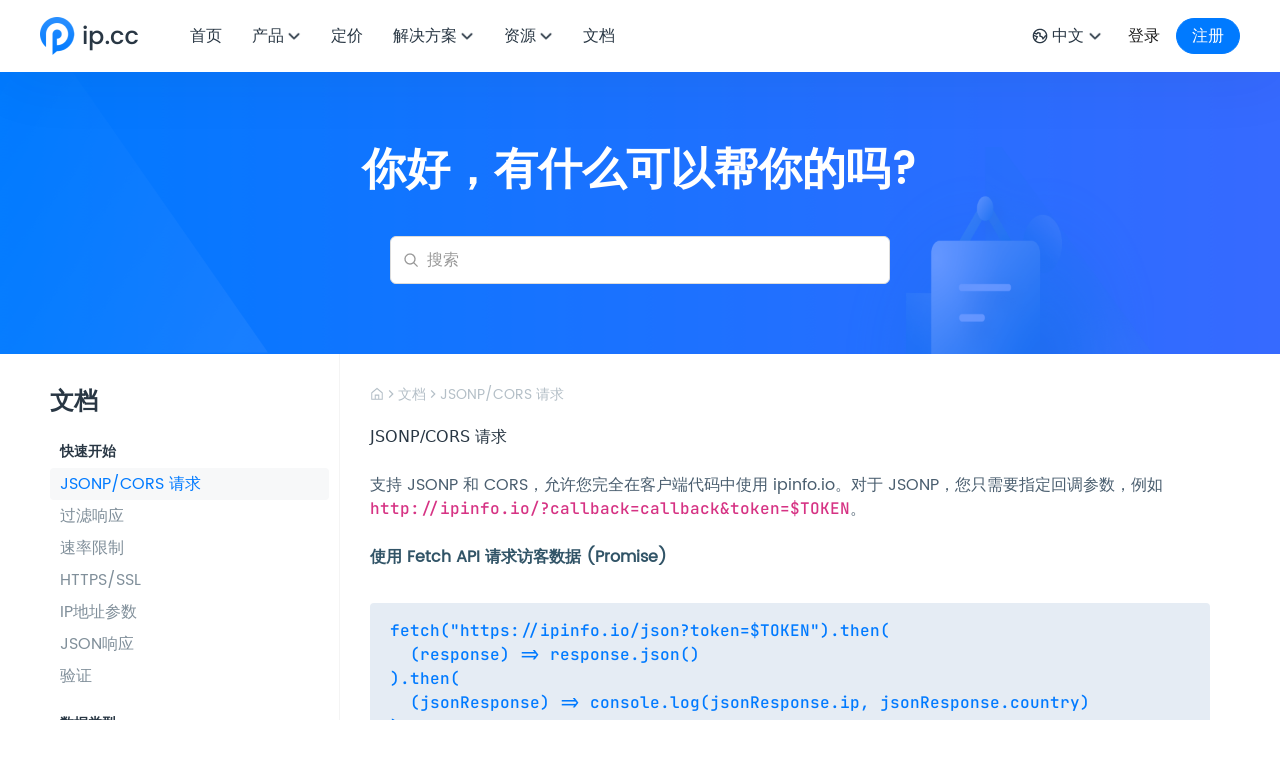

--- FILE ---
content_type: text/html;charset=utf-8
request_url: https://ip.cc/zh/doc/
body_size: 29902
content:
<!DOCTYPE html><html  lang="zh-CN" data-capo=""><head><meta charset="utf-8">
<meta name="viewport" content="width=device-width, initial-scale=1, maximum-scale=1.0, user-scalable=0">
<title>JSONP&#x2F;CORS 请求 - IP.CC</title>
<script src="https://unpkg.com/leaflet@1.9.3/dist/leaflet.js" integrity="sha256-WBkoXOwTeyKclOHuWtc+i2uENFpDZ9YPdf5Hf+D7ewM=" crossorigin></script>
<link rel="stylesheet" href="https://cdn.jsdelivr.net/gh/lipis/flag-icons@7.2.3/css/flag-icons.min.css">
<link rel="stylesheet" href="https://unpkg.com/leaflet@1.9.3/dist/leaflet.css" integrity="sha256-kLaT2GOSpHechhsozzB+flnD+zUyjE2LlfWPgU04xyI=" crossorigin>
<style>*,::backdrop,:after,:before{--tw-border-spacing-x:0;--tw-border-spacing-y:0;--tw-translate-x:0;--tw-translate-y:0;--tw-rotate:0;--tw-skew-x:0;--tw-skew-y:0;--tw-scale-x:1;--tw-scale-y:1;--tw-pan-x: ;--tw-pan-y: ;--tw-pinch-zoom: ;--tw-scroll-snap-strictness:proximity;--tw-gradient-from-position: ;--tw-gradient-via-position: ;--tw-gradient-to-position: ;--tw-ordinal: ;--tw-slashed-zero: ;--tw-numeric-figure: ;--tw-numeric-spacing: ;--tw-numeric-fraction: ;--tw-ring-inset: ;--tw-ring-offset-width:0px;--tw-ring-offset-color:#fff;--tw-ring-color:#3b82f680;--tw-ring-offset-shadow:0 0 #0000;--tw-ring-shadow:0 0 #0000;--tw-shadow:0 0 #0000;--tw-shadow-colored:0 0 #0000;--tw-blur: ;--tw-brightness: ;--tw-contrast: ;--tw-grayscale: ;--tw-hue-rotate: ;--tw-invert: ;--tw-saturate: ;--tw-sepia: ;--tw-drop-shadow: ;--tw-backdrop-blur: ;--tw-backdrop-brightness: ;--tw-backdrop-contrast: ;--tw-backdrop-grayscale: ;--tw-backdrop-hue-rotate: ;--tw-backdrop-invert: ;--tw-backdrop-opacity: ;--tw-backdrop-saturate: ;--tw-backdrop-sepia: ;--tw-contain-size: ;--tw-contain-layout: ;--tw-contain-paint: ;--tw-contain-style: }/*! tailwindcss v3.4.13 | MIT License | https://tailwindcss.com*/*,:after,:before{border:0 solid;box-sizing:border-box}:after,:before{--tw-content:""}:host,html{line-height:1.5;-webkit-text-size-adjust:100%;font-family:ui-sans-serif,system-ui,sans-serif,Apple Color Emoji,Segoe UI Emoji,Segoe UI Symbol,Noto Color Emoji;font-feature-settings:normal;font-variation-settings:normal;tab-size:4;-webkit-tap-highlight-color:transparent}body{line-height:inherit;margin:0}hr{border-top-width:1px;color:inherit;height:0}abbr:where([title]){-webkit-text-decoration:underline dotted;text-decoration:underline dotted}h1,h2,h3,h4,h5,h6{font-size:inherit;font-weight:inherit}a{color:inherit;text-decoration:inherit}b,strong{font-weight:bolder}code,kbd,pre,samp{font-family:ui-monospace,SFMono-Regular,Menlo,Monaco,Consolas,Liberation Mono,Courier New,monospace;font-feature-settings:normal;font-size:1em;font-variation-settings:normal}small{font-size:80%}sub,sup{font-size:75%;line-height:0;position:relative;vertical-align:initial}sub{bottom:-.25em}sup{top:-.5em}table{border-collapse:collapse;border-color:inherit;text-indent:0}button,input,optgroup,select,textarea{color:inherit;font-family:inherit;font-feature-settings:inherit;font-size:100%;font-variation-settings:inherit;font-weight:inherit;letter-spacing:inherit;line-height:inherit;margin:0;padding:0}button,select{text-transform:none}button,input:where([type=button]),input:where([type=reset]),input:where([type=submit]){-webkit-appearance:button;background-color:initial;background-image:none}:-moz-focusring{outline:auto}:-moz-ui-invalid{box-shadow:none}progress{vertical-align:initial}::-webkit-inner-spin-button,::-webkit-outer-spin-button{height:auto}[type=search]{-webkit-appearance:textfield;outline-offset:-2px}::-webkit-search-decoration{-webkit-appearance:none}::-webkit-file-upload-button{-webkit-appearance:button;font:inherit}summary{display:list-item}blockquote,dd,dl,figure,h1,h2,h3,h4,h5,h6,hr,p,pre{margin:0}fieldset{margin:0}fieldset,legend{padding:0}menu,ol,ul{list-style:none;margin:0;padding:0}dialog{padding:0}textarea{resize:vertical}input::placeholder,textarea::placeholder{color:#9ca3af;opacity:1}[role=button],button{cursor:pointer}:disabled{cursor:default}audio,canvas,embed,iframe,img,object,svg,video{display:block;vertical-align:middle}img,video{height:auto;max-width:100%}[hidden]{display:none}.container{width:100%}.visible{visibility:visible}.fixed{position:fixed}.absolute{position:absolute}.relative{position:relative}.sticky{position:sticky}.inset-\[0\]{inset:0}.top-\[82px\]{top:82px}.mx-24{margin-left:24px;margin-right:24px}.mx-\[1\.6rem\]{margin-left:1.6rem;margin-right:1.6rem}.mx-auto{margin-left:auto;margin-right:auto}.my-8{margin-bottom:8px;margin-top:8px}.my-\[0\.8rem\]{margin-bottom:.8rem;margin-top:.8rem}.my-\[1\.6rem\]{margin-bottom:1.6rem;margin-top:1.6rem}.mb-16{margin-bottom:16px}.mb-24{margin-bottom:24px}.mb-4{margin-bottom:4px}.mb-\[0\.4rem\]{margin-bottom:.4rem}.mb-\[1\.4rem\]{margin-bottom:1.4rem}.mb-\[1\.6rem\]{margin-bottom:1.6rem}.mb-\[100px\]{margin-bottom:100px}.mb-\[120px\]{margin-bottom:120px}.mb-\[127px\]{margin-bottom:127px}.mb-\[2\.4rem\]{margin-bottom:2.4rem}.mb-\[36px\]{margin-bottom:36px}.mb-\[40px\]{margin-bottom:40px}.mb-\[5rem\]{margin-bottom:5rem}.mb-\[6\.7rem\]{margin-bottom:6.7rem}.mb-\[90px\]{margin-bottom:90px}.ml-12{margin-left:12px}.ml-4{margin-left:4px}.ml-8{margin-left:8px}.ml-\[0\.8rem\]{margin-left:.8rem}.ml-\[0\]{margin-left:0}.ml-\[16px\]{margin-left:16px}.ml-\[28px\]{margin-left:28px}.mr-12{margin-right:12px}.mr-20{margin-right:20px}.mr-6{margin-right:6px}.mr-\[0\.6rem\]{margin-right:.6rem}.mr-\[1\.2rem\]{margin-right:1.2rem}.mt-12{margin-top:12px}.mt-16{margin-top:16px}.mt-20{margin-top:20px}.mt-4{margin-top:4px}.mt-\[0\.2rem\]{margin-top:.2rem}.mt-\[1\.2rem\]{margin-top:1.2rem}.mt-\[1\.6rem\]{margin-top:1.6rem}.mt-\[16px\]{margin-top:16px}.mt-\[1rem\]{margin-top:1rem}.mt-\[2\.4rem\]{margin-top:2.4rem}.mt-\[2\.8rem\]{margin-top:2.8rem}.mt-\[24px\]{margin-top:24px}.mt-\[2px\]{margin-top:2px}.mt-\[2rem\]{margin-top:2rem}.mt-\[40px\]{margin-top:40px}.mt-\[50px\]{margin-top:50px}.mt-\[5rem\]{margin-top:5rem}.mt-\[7\.8rem\]{margin-top:7.8rem}.mt-\[8px\]{margin-top:8px}.mt-\[90px\]{margin-top:90px}.block{display:block}.inline-block{display:inline-block}.inline{display:inline}.flex{display:flex}.inline-flex{display:inline-flex}.table{display:table}.grid{display:grid}.contents{display:contents}.hidden{display:none}.size-16{height:16px;width:16px}.size-20{height:20px;width:20px}.size-24{height:24px;width:24px}.size-\[1\.6rem\]{height:1.6rem;width:1.6rem}.size-\[17px\]{height:17px;width:17px}.size-\[2\.4rem\]{height:2.4rem;width:2.4rem}.size-\[2\.8rem\]{height:2.8rem;width:2.8rem}.size-\[20px\]{height:20px;width:20px}.size-\[26px\]{height:26px;width:26px}.size-\[28px\]{height:28px;width:28px}.size-\[2rem\]{height:2rem;width:2rem}.size-\[40px\]{height:40px;width:40px}.size-full{height:100%;width:100%}.h-\[21\.3rem\]{height:21.3rem}.h-\[23\.2rem\]{height:23.2rem}.h-\[3\.6rem\]{height:3.6rem}.h-\[330px\]{height:330px}.h-\[352px\]{height:352px}.h-\[4\.8rem\]{height:4.8rem}.h-\[40px\]{height:40px}.h-\[42px\]{height:42px}.h-\[54px\]{height:54px}.h-\[600px\]{height:600px}.max-h-\[500px\]{max-height:500px}.w-1200{width:1200px}.w-\[254px\]{width:254px}.w-\[478px\]{width:478px}.w-\[490px\]{width:490px}.w-\[850px\]{width:850px}.w-auto{width:auto}.w-full{width:100%}.min-w-\[0\]{min-width:0}.max-w-\[916px\]{max-width:916px}.flex-1{flex:1 1 0%}.flex-shrink-0{flex-shrink:0}.basis-\[338px\]{flex-basis:338px}.transform{transform:translate(var(--tw-translate-x),var(--tw-translate-y)) rotate(var(--tw-rotate)) skewX(var(--tw-skew-x)) skewY(var(--tw-skew-y)) scaleX(var(--tw-scale-x)) scaleY(var(--tw-scale-y))}.cursor-pointer{cursor:pointer}.auto-rows-auto{grid-auto-rows:auto}.grid-cols-1{grid-template-columns:repeat(1,minmax(0,1fr))}.grid-cols-2{grid-template-columns:repeat(2,minmax(0,1fr))}.grid-cols-3{grid-template-columns:repeat(3,minmax(0,1fr))}.grid-cols-4{grid-template-columns:repeat(4,minmax(0,1fr))}.grid-cols-5{grid-template-columns:repeat(5,minmax(0,1fr))}.grid-cols-\[1fr_2fr\]{grid-template-columns:1fr 2fr}.flex-col{flex-direction:column}.flex-col-reverse{flex-direction:column-reverse}.flex-wrap{flex-wrap:wrap}.items-start{align-items:flex-start}.items-center{align-items:center}.justify-center{justify-content:center}.justify-between{justify-content:space-between}.gap-\[0\.4rem_1\.2rem\]{gap:.4rem 1.2rem}.gap-\[1rem\]{gap:1rem}.gap-\[20px\]{gap:20px}.gap-\[8px_20px\]{gap:8px 20px}.gap-x-8{column-gap:8px}.gap-x-\[100px\]{column-gap:100px}.gap-x-\[169px\]{column-gap:169px}.gap-x-\[28px\]{column-gap:28px}.gap-y-10{row-gap:10px}.gap-y-24{row-gap:24px}.gap-y-\[1\.6rem\]{row-gap:1.6rem}.gap-y-\[1\.9rem\]{row-gap:1.9rem}.gap-y-\[2\.4rem\]{row-gap:2.4rem}.gap-y-\[2rem\]{row-gap:2rem}.gap-y-\[32px\]{row-gap:32px}.self-start{align-self:flex-start}.overflow-hidden{overflow:hidden}.overflow-x-auto{overflow-x:auto}.text-wrap{text-wrap:wrap}.break-words{overflow-wrap:break-word}.break-all{word-break:break-all}.rounded-4{border-radius:4px}.rounded-6{border-radius:6px}.rounded-8{border-radius:8px}.rounded-\[20px\]{border-radius:20px}.rounded-\[2rem\]{border-radius:2rem}.rounded-\[3\.2rem\]{border-radius:3.2rem}.rounded-\[32px\]{border-radius:32px}.rounded-\[40px\]{border-radius:40px}.rounded-\[4rem\]{border-radius:4rem}.border{border-width:1px}.border-b{border-bottom-width:1px}.border-t{border-top-width:1px}.border-solid{border-style:solid}.border-\[\#E3E7EB\]{--tw-border-opacity:1;border-color:rgb(227 231 235/var(--tw-border-opacity))}.border-\[\#E5ECF4\]{--tw-border-opacity:1;border-color:rgb(229 236 244/var(--tw-border-opacity))}.border-white{--tw-border-opacity:1;border-color:rgb(255 255 255/var(--tw-border-opacity))}.bg-\[\#20294B\]{--tw-bg-opacity:1;background-color:rgb(32 41 75/var(--tw-bg-opacity))}.bg-\[\#E9F1FE\]{--tw-bg-opacity:1;background-color:rgb(233 241 254/var(--tw-bg-opacity))}.bg-\[\#F5F9FE\]{--tw-bg-opacity:1;background-color:rgb(245 249 254/var(--tw-bg-opacity))}.bg-\[\#F6F9FD\]{--tw-bg-opacity:1;background-color:rgb(246 249 253/var(--tw-bg-opacity))}.bg-\[rgba\(255\2c 255\2c 255\2c 0\.5\)\]{background-color:#ffffff80}.bg-bgColor{background-color:var(--bg-color-primary)}.bg-primary{background-color:var(--color-primary)}.p-20{padding:20px}.p-24{padding:24px}.p-\[1\.2rem\]{padding:1.2rem}.p-\[2\.8rem_0_0_0\]{padding:2.8rem 0 0}.p-\[28px\]{padding:28px}.p-\[2rem\]{padding:2rem}.p-\[50px_44px_0_50px\]{padding:50px 44px 0 50px}.px-12{padding-left:12px;padding-right:12px}.px-16{padding-left:16px;padding-right:16px}.px-20{padding-left:20px;padding-right:20px}.px-24{padding-left:24px;padding-right:24px}.px-\[1\.2rem\]{padding-left:1.2rem;padding-right:1.2rem}.px-\[1\.5rem\]{padding-left:1.5rem;padding-right:1.5rem}.px-\[1\.6rem\]{padding-left:1.6rem;padding-right:1.6rem}.px-\[24px\]{padding-left:24px;padding-right:24px}.px-\[2rem\]{padding-left:2rem;padding-right:2rem}.px-\[32px\]{padding-left:32px;padding-right:32px}.px-\[36px\]{padding-left:36px;padding-right:36px}.py-10{padding-bottom:10px;padding-top:10px}.py-\[0\.7rem\]{padding-bottom:.7rem;padding-top:.7rem}.py-\[16px\]{padding-bottom:16px;padding-top:16px}.py-\[2\.4rem\]{padding-bottom:2.4rem;padding-top:2.4rem}.py-\[2\.6rem\]{padding-bottom:2.6rem;padding-top:2.6rem}.py-\[25px\]{padding-bottom:25px;padding-top:25px}.py-\[36px\]{padding-bottom:36px;padding-top:36px}.py-\[4\.8rem\]{padding-bottom:4.8rem;padding-top:4.8rem}.py-\[4rem\]{padding-bottom:4rem;padding-top:4rem}.py-\[60px\]{padding-bottom:60px;padding-top:60px}.py-\[7px\]{padding-bottom:7px;padding-top:7px}.pb-16{padding-bottom:16px}.pb-24{padding-bottom:24px}.pb-\[1\.6rem\]{padding-bottom:1.6rem}.pb-\[2\.4rem\]{padding-bottom:2.4rem}.pb-\[24px\]{padding-bottom:24px}.pb-\[2rem\]{padding-bottom:2rem}.pb-\[40px\]{padding-bottom:40px}.pl-12{padding-left:12px}.pl-\[1\.2rem\]{padding-left:1.2rem}.pl-\[30px\]{padding-left:30px}.pr-24{padding-right:24px}.pr-8{padding-right:8px}.pr-\[0\.6rem\]{padding-right:.6rem}.pt-4{padding-top:4px}.pt-8{padding-top:8px}.pt-\[0\.8rem\]{padding-top:.8rem}.pt-\[24px\]{padding-top:24px}.pt-\[60px\]{padding-top:60px}.text-center{text-align:center}.align-middle{vertical-align:middle}.font-PoppinsMedium{font-family:Poppins-Medium,sans-serif}.font-PoppinsRegular{font-family:Poppins-Regular,sans-serif}.font-PoppinsSemiBold{font-family:Poppins-SemiBold,sans-serif}.text-14{font-size:14px;line-height:21px}.text-16{font-size:16px;line-height:25px}.text-18{font-size:18px;line-height:27px}.text-20{font-size:20px;line-height:30px}.text-\[1\.5rem\]{font-size:1.5rem}.text-\[2\.4rem\]{font-size:2.4rem}.text-\[2\.6rem\]{font-size:2.6rem}.text-\[24px\]{font-size:24px}.text-\[2rem\]{font-size:2rem}.text-\[3\.6rem\]{font-size:3.6rem}.text-\[32px\]{font-size:32px}.text-\[40px\]{font-size:40px}.text-\[48px\]{font-size:48px}.text-base{font-size:16px;line-height:25px}.text-sm12{font-size:1.2rem;line-height:2rem}.text-sm14{font-size:1.4rem;line-height:2.1rem}.text-sm16,.text-smBase{font-size:1.6rem;line-height:2.5rem}.leading-\[2\.3rem\]{line-height:2.3rem}.leading-\[2\.4rem\]{line-height:2.4rem}.leading-\[20px\]{line-height:20px}.leading-\[21px\]{line-height:21px}.leading-\[25px\]{line-height:25px}.leading-\[29px\]{line-height:29px}.leading-\[3\.5rem\]{line-height:3.5rem}.leading-\[3\.8rem\]{line-height:3.8rem}.leading-\[3\.9rem\]{line-height:3.9rem}.leading-\[35px\]{line-height:35px}.leading-\[3rem\]{line-height:3rem}.leading-\[40px\]{line-height:40px}.leading-\[48px\]{line-height:48px}.leading-\[4rem\]{line-height:4rem}.leading-\[5\.5rem\]{line-height:5.5rem}.leading-\[54px\]{line-height:54px}.leading-\[56px\]{line-height:56px}.leading-\[60px\]{line-height:60px}.leading-\[72px\]{line-height:72px}.text-\[\#2D3347\]{--tw-text-opacity:1;color:rgb(45 51 71/var(--tw-text-opacity))}.text-\[\#4A5E6F\]{--tw-text-opacity:1;color:rgb(74 94 111/var(--tw-text-opacity))}.text-\[\#6A7788\]{--tw-text-opacity:1;color:rgb(106 119 136/var(--tw-text-opacity))}.text-\[\#808A93\]{--tw-text-opacity:1;color:rgb(128 138 147/var(--tw-text-opacity))}.text-error{--tw-text-opacity:1;color:rgb(214 29 10/var(--tw-text-opacity))}.text-primary{color:var(--color-primary)}.text-success{--tw-text-opacity:1;color:rgb(14 138 20/var(--tw-text-opacity))}.text-textColor{color:var(--text-color-primary)}.text-white{--tw-text-opacity:1;color:rgb(255 255 255/var(--tw-text-opacity))}.underline{text-decoration-line:underline}.underline-offset-4{text-underline-offset:4px}.shadow-\[0_4px_40px_0_rgba\(41\2c 55\2c 68\2c 0\.03\)\]{--tw-shadow:0 4px 40px 0 #29374408;--tw-shadow-colored:0 4px 40px 0 var(--tw-shadow-color);box-shadow:var(--tw-ring-offset-shadow,0 0 #0000),var(--tw-ring-shadow,0 0 #0000),var(--tw-shadow)}.outline{outline-style:solid}.blur{--tw-blur:blur(8px)}.blur,.drop-shadow{filter:var(--tw-blur) var(--tw-brightness) var(--tw-contrast) var(--tw-grayscale) var(--tw-hue-rotate) var(--tw-invert) var(--tw-saturate) var(--tw-sepia) var(--tw-drop-shadow)}.drop-shadow{--tw-drop-shadow:drop-shadow(0 1px 2px #0000001a) drop-shadow(0 1px 1px #0000000f)}.grayscale{--tw-grayscale:grayscale(100%)}.filter,.grayscale{filter:var(--tw-blur) var(--tw-brightness) var(--tw-contrast) var(--tw-grayscale) var(--tw-hue-rotate) var(--tw-invert) var(--tw-saturate) var(--tw-sepia) var(--tw-drop-shadow)}.backdrop-blur-\[3px\]{--tw-backdrop-blur:blur(3px);-webkit-backdrop-filter:var(--tw-backdrop-blur) var(--tw-backdrop-brightness) var(--tw-backdrop-contrast) var(--tw-backdrop-grayscale) var(--tw-backdrop-hue-rotate) var(--tw-backdrop-invert) var(--tw-backdrop-opacity) var(--tw-backdrop-saturate) var(--tw-backdrop-sepia);backdrop-filter:var(--tw-backdrop-blur) var(--tw-backdrop-brightness) var(--tw-backdrop-contrast) var(--tw-backdrop-grayscale) var(--tw-backdrop-hue-rotate) var(--tw-backdrop-invert) var(--tw-backdrop-opacity) var(--tw-backdrop-saturate) var(--tw-backdrop-sepia)}.transition{transition-duration:.15s;transition-property:color,background-color,border-color,text-decoration-color,fill,stroke,opacity,box-shadow,transform,filter,-webkit-backdrop-filter;transition-property:color,background-color,border-color,text-decoration-color,fill,stroke,opacity,box-shadow,transform,filter,backdrop-filter;transition-property:color,background-color,border-color,text-decoration-color,fill,stroke,opacity,box-shadow,transform,filter,backdrop-filter,-webkit-backdrop-filter;transition-timing-function:cubic-bezier(.4,0,.2,1)}.even\:mt-20:nth-child(2n){margin-top:20px}.hover\:bg-\[\#F5F9FE\]:hover{--tw-bg-opacity:1;background-color:rgb(245 249 254/var(--tw-bg-opacity))}.hover\:bg-primary-hover:hover{background-color:var(--color-primary-hover)}.hover\:bg-white:hover{--tw-bg-opacity:1;background-color:rgb(255 255 255/var(--tw-bg-opacity))}.hover\:text-\[\#0261C9\]:hover{--tw-text-opacity:1;color:rgb(2 97 201/var(--tw-text-opacity))}.hover\:text-primary:hover{color:var(--color-primary)}.hover\:text-textColor:hover{color:var(--text-color-primary)}.hover\:underline:hover{text-decoration-line:underline}@media (max-width:750px){.sm\:ml-\[1rem\]{margin-left:1rem}.sm\:mr-\[0\.8rem\]{margin-right:.8rem}.sm\:mt-\[0\.4rem\]{margin-top:.4rem}.sm\:mt-\[0\.8rem\]{margin-top:.8rem}.sm\:mt-\[2\.4rem\]{margin-top:2.4rem}.sm\:size-\[2rem\]{height:2rem;width:2rem}.sm\:w-full{width:100%}.sm\:flex-col{flex-direction:column}.sm\:items-start{align-items:flex-start}.sm\:gap-y-\[1\.2rem\]{row-gap:1.2rem}.sm\:px-\[1\.5rem\]{padding-left:1.5rem;padding-right:1.5rem}.sm\:px-\[1\.6rem\]{padding-left:1.6rem;padding-right:1.6rem}.sm\:py-\[1\.6rem\]{padding-bottom:1.6rem;padding-top:1.6rem}.sm\:py-\[1\.8rem\]{padding-bottom:1.8rem;padding-top:1.8rem}.sm\:py-\[1rem\]{padding-bottom:1rem;padding-top:1rem}.sm\:pb-\[1\.6rem\]{padding-bottom:1.6rem}.sm\:pl-\[1\.2rem\]{padding-left:1.2rem}.sm\:pt-\[1\.5rem\]{padding-top:1.5rem}.sm\:text-\[2\.6rem\]{font-size:2.6rem}.sm\:text-sm14{font-size:1.4rem;line-height:2.1rem}.sm\:text-sm16{font-size:1.6rem;line-height:2.5rem}.sm\:text-sm18{font-size:1.8rem;line-height:2.7rem}.sm\:leading-\[3\.9rem\]{line-height:3.9rem}.sm\:even\:mt-\[1rem\]:nth-child(2n){margin-top:1rem}}</style>
<style>body{--brand-main:var(--td-brand-color-6);--td-brand-color-light:var(--td-brand-color-1);--td-brand-color-focus:var(--td-brand-color-2);--td-brand-color-disabled:var(--td-brand-color-3);--td-brand-color-hover:#006de4;--td-brand-color:var(--td-brand-color-6);--td-brand-color-active:var(--td-brand-color-7);--td-brand-color-1:#f0f3ff;--td-brand-color-2:#d6e2ff;--td-brand-color-3:#afc9ff;--td-brand-color-4:#81adff;--td-brand-color-5:#4a90ff;--td-brand-color-6:#007aff;--td-brand-color-7:#005ac3;--td-brand-color-8:#004396;--td-brand-color-9:#002e6c;--td-brand-color-10:#001e4b;--td-warning-color-1:#fef3e6;--td-warning-color-2:#f9e0c7;--td-warning-color-3:#f7c797;--td-warning-color-4:#f2995f;--td-warning-color-5:#ed7b2f;--td-warning-color-6:#d35a21;--td-warning-color-7:#ba431b;--td-warning-color-8:#9e3610;--td-warning-color-9:#842b0b;--td-warning-color-10:#5a1907;--td-warning-color:var(--td-warning-color-5);--td-warning-color-hover:var(--td-warning-color-4);--td-warning-color-focus:var(--td-warning-color-2);--td-warning-color-active:var(--td-warning-color-6);--td-warning-color-disabled:var(--td-warning-color-3);--td-warning-color-light:var(--td-warning-color-1);--td-error-color-1:#fdecee;--td-error-color-2:#f9d7d9;--td-error-color-3:#f8b9be;--td-error-color-4:#f78d94;--td-error-color-5:#f36d78;--td-error-color-6:#e34d59;--td-error-color-7:#c9353f;--td-error-color-8:#b11f26;--td-error-color-9:#951114;--td-error-color-10:#680506;--td-error-color:var(--td-error-color-6);--td-error-color-hover:var(--td-error-color-5);--td-error-color-focus:var(--td-error-color-2);--td-error-color-active:var(--td-error-color-7);--td-error-color-disabled:var(--td-error-color-3);--td-error-color-light:var(--td-error-color-1);--td-success-color-1:#e8f8f2;--td-success-color-2:#bcebdc;--td-success-color-3:#85dbbe;--td-success-color-4:#48c79c;--td-success-color-5:#00a870;--td-success-color-6:#078d5c;--td-success-color-7:#067945;--td-success-color-8:#056334;--td-success-color-9:#044f2a;--td-success-color-10:#033017;--td-success-color:var(--td-success-color-5);--td-success-color-hover:var(--td-success-color-4);--td-success-color-focus:var(--td-success-color-2);--td-success-color-active:var(--td-success-color-6);--td-success-color-disabled:var(--td-success-color-3);--td-success-color-light:var(--td-success-color-1);--td-gray-color-1:#f3f3f3;--td-gray-color-2:#eee;--td-gray-color-3:#e7e7e7;--td-gray-color-4:#dcdcdc;--td-gray-color-5:#c5c5c5;--td-gray-color-6:#a6a6a6;--td-gray-color-7:#8b8b8b;--td-gray-color-8:#777;--td-gray-color-9:#5e5e5e;--td-gray-color-10:#4b4b4b;--td-gray-color-11:#383838;--td-gray-color-12:#2c2c2c;--td-gray-color-13:#242424;--td-gray-color-14:#181818;--td-bg-color-container:#fff;--td-bg-color-container-select:#fff;--td-bg-color-page:var(--td-gray-color-2);--td-bg-color-container-hover:var(--td-gray-color-1);--td-bg-color-container-active:var(--td-gray-color-3);--td-bg-color-secondarycontainer:var(--td-gray-color-1);--td-bg-color-secondarycontainer-hover:var(--td-gray-color-2);--td-bg-color-secondarycontainer-active:var(--td-gray-color-4);--td-bg-color-component:var(--td-gray-color-3);--td-bg-color-component-hover:var(--td-gray-color-4);--td-bg-color-component-active:var(--td-gray-color-6);--td-bg-color-component-disabled:var(--td-gray-color-2);--td-component-stroke:var(--td-gray-color-3);--td-component-border:var(--td-gray-color-4);--td-font-white-1:#fff;--td-font-white-2:hsla(0,0%,100%,.55);--td-font-white-3:hsla(0,0%,100%,.35);--td-font-white-4:hsla(0,0%,100%,.22);--td-font-gray-1:rgba(0,0,0,.9);--td-font-gray-2:rgba(0,0,0,.6);--td-font-gray-3:rgba(0,0,0,.4);--td-font-gray-4:rgba(0,0,0,.26);--td-brand-color-light-hover:var(--td-brand-color-2);--td-warning-color-light-hover:var(--td-warning-color-2);--td-error-color-light-hover:var(--td-error-color-2);--td-success-color-light-hover:var(--td-success-color-2);--td-bg-color-secondarycomponent:var(--td-gray-color-4);--td-bg-color-secondarycomponent-hover:var(--td-gray-color-5);--td-bg-color-secondarycomponent-active:var(--td-gray-color-6);--td-table-shadow-color:rgba(0,0,0,.08);--td-scrollbar-color:rgba(0,0,0,.1);--td-scrollbar-hover-color:rgba(0,0,0,.3);--td-scroll-track-color:#fff;--td-bg-color-specialcomponent:#fff;--td-border-level-1-color:var(--td-gray-color-3);--td-border-level-2-color:var(--td-gray-color-4);--td-shadow-inset-top:inset 0 0.5px 0 #dcdcdc;--td-shadow-inset-right:inset 0.5px 0 0 #dcdcdc;--td-shadow-inset-bottom:inset 0 -0.5px 0 #dcdcdc;--td-shadow-inset-left:inset -0.5px 0 0 #dcdcdc;--td-mask-active:rgba(0,0,0,.6);--td-mask-disabled:hsla(0,0%,100%,.6);--td-font-family:Poppins-Medium,PingFang SC,Microsoft YaHei,Arial Regular;--td-font-family-medium:Poppins-Medium,PingFang SC,Microsoft YaHei,Arial Medium;--td-font-size-link-small:12px;--td-font-size-link-medium:14px;--td-font-size-link-large:16px;--td-font-size-mark-small:12px;--td-font-size-mark-medium:14px;--td-font-size-body-small:12px;--td-font-size-body-medium:14px;--td-font-size-body-large:16px;--td-font-size-title-small:14px;--td-font-size-title-medium:16px;--td-font-size-title-large:20px;--td-font-size-headline-small:24px;--td-font-size-headline-medium:28px;--td-font-size-headline-large:36px;--td-font-size-display-medium:48px;--td-font-size-display-large:64px;--td-line-height-common:8px;--td-line-height-link-small:calc(var(--td-font-size-link-small) + var(--td-line-height-common));--td-line-height-link-medium:calc(var(--td-font-size-link-medium) + var(--td-line-height-common));--td-line-height-link-large:calc(var(--td-font-size-link-large) + var(--td-line-height-common));--td-line-height-mark-small:calc(var(--td-font-size-mark-small) + var(--td-line-height-common));--td-line-height-mark-medium:calc(var(--td-font-size-mark-medium) + var(--td-line-height-common));--td-line-height-body-small:calc(var(--td-font-size-body-small) + var(--td-line-height-common));--td-line-height-body-medium:calc(var(--td-font-size-body-medium) + var(--td-line-height-common));--td-line-height-body-large:calc(var(--td-font-size-body-large) + var(--td-line-height-common));--td-line-height-title-small:calc(var(--td-font-size-title-small) + var(--td-line-height-common));--td-line-height-title-medium:calc(var(--td-font-size-title-medium) + var(--td-line-height-common));--td-line-height-title-large:calc(var(--td-font-size-title-medium) + var(--td-line-height-common));--td-line-height-headline-small:calc(var(--td-font-size-headline-small) + var(--td-line-height-common));--td-line-height-headline-medium:calc(var(--td-font-size-headline-medium) + var(--td-line-height-common));--td-line-height-headline-large:calc(var(--td-font-size-headline-large) + var(--td-line-height-common));--td-line-height-display-medium:calc(var(--td-font-size-display-medium) + var(--td-line-height-common));--td-line-height-display-large:calc(var(--td-font-size-display-large) + var(--td-line-height-common));--td-font-link-small:var(--td-font-size-link-small) /var(--td-line-height-link-small) var(--td-font-family);--td-font-link-medium:var(--td-font-size-link-medium) /var(--td-line-height-link-medium) var(--td-font-family);--td-font-link-large:var(--td-font-size-link-large) /var(--td-line-height-link-large) var(--td-font-family);--td-font-mark-small:600 var(--td-font-size-mark-small) /var(--td-line-height-mark-small) var(--td-font-family);--td-font-mark-medium:600 var(--td-font-size-mark-medium) /var(--td-line-height-mark-medium) var(--td-font-family);--td-font-body-small:var(--td-font-size-body-small) /var(--td-line-height-body-small) var(--td-font-family);--td-font-body-medium:var(--td-font-size-body-medium) /var(--td-line-height-body-medium) var(--td-font-family);--td-font-body-large:var(--td-font-size-body-large) /var(--td-line-height-body-large) var(--td-font-family);--td-font-title-small:var(--td-font-size-title-small) /var(--td-line-height-title-small) var(--td-font-family);--td-font-title-medium:var(--td-font-size-title-medium) /var(--td-line-height-title-medium) var(--td-font-family);--td-font-title-large:var(--td-font-size-title-large) /var(--td-line-height-title-large) var(--td-font-family);--td-font-headline-small:var(--td-font-size-headline-small) /var(--td-line-height-headline-small) var(--td-font-family);--td-font-headline-medium:var(--td-font-size-headline-medium) /var(--td-line-height-headline-medium) var(--td-font-family);--td-font-headline-large:var(--td-font-size-headline-large) /var(--td-line-height-headline-large) var(--td-font-family);--td-font-display-medium:var(--td-font-size-display-medium) /var(--td-line-height-display-medium) var(--td-font-family);--td-font-display-large:var(--td-font-size-display-large) /var(--td-line-height-display-large) var(--td-font-family);--td-text-color-primary:var(--td-font-gray-1);--td-text-color-secondary:var(--td-font-gray-2);--td-text-color-placeholder:var(--td-font-gray-3);--td-text-color-disabled:var(--td-font-gray-4);--td-text-color-anti:#fff;--td-text-color-brand:var(--td-brand-color);--td-text-color-link:var(--td-brand-color);--td-radius-small:2px;--td-radius-default:6px;--td-radius-medium:6px;--td-radius-large:9px;--td-radius-extraLarge:12px;--td-radius-round:999px;--td-radius-circle:50%;--td-shadow-1:0 1px 10px rgba(0,0,0,.05),0 4px 5px rgba(0,0,0,.08),0 2px 4px -1px rgba(0,0,0,.12);--td-shadow-2:0 3px 14px 2px rgba(0,0,0,.05),0 8px 10px 1px rgba(0,0,0,.06),0 5px 5px -3px rgba(0,0,0,.1);--td-shadow-3:0 6px 30px 5px rgba(0,0,0,.05),0 16px 24px 2px rgba(0,0,0,.04),0 8px 10px -5px rgba(0,0,0,.08);--td-size-1:2px;--td-size-2:4px;--td-size-3:6px;--td-size-4:8px;--td-size-5:12px;--td-size-6:16px;--td-size-7:20px;--td-size-8:24px;--td-size-9:28px;--td-size-10:32px;--td-size-11:36px;--td-size-12:40px;--td-size-13:48px;--td-size-14:56px;--td-size-15:64px;--td-size-16:72px;--td-comp-size-xxxs:var(--td-size-6);--td-comp-size-xxs:var(--td-size-7);--td-comp-size-xs:var(--td-size-8);--td-comp-size-s:var(--td-size-9);--td-comp-size-m:36px;--td-comp-size-l:var(--td-size-11);--td-comp-size-xl:var(--td-size-12);--td-comp-size-xxl:var(--td-size-13);--td-comp-size-xxxl:var(--td-size-14);--td-comp-size-xxxxl:var(--td-size-15);--td-comp-size-xxxxxl:var(--td-size-16);--td-pop-padding-s:var(--td-size-2);--td-pop-padding-m:var(--td-size-3);--td-pop-padding-l:var(--td-size-4);--td-pop-padding-xl:var(--td-size-5);--td-pop-padding-xxl:var(--td-size-6);--td-comp-paddingLR-xxs:var(--td-size-1);--td-comp-paddingLR-xs:var(--td-size-2);--td-comp-paddingLR-s:var(--td-size-4);--td-comp-paddingLR-m:var(--td-size-5);--td-comp-paddingLR-l:var(--td-size-6);--td-comp-paddingLR-xl:var(--td-size-8);--td-comp-paddingLR-xxl:var(--td-size-10);--td-comp-paddingTB-xxs:var(--td-size-1);--td-comp-paddingTB-xs:var(--td-size-2);--td-comp-paddingTB-s:var(--td-size-4);--td-comp-paddingTB-m:var(--td-size-5);--td-comp-paddingTB-l:var(--td-size-6);--td-comp-paddingTB-xl:var(--td-size-8);--td-comp-paddingTB-xxl:var(--td-size-10);--td-comp-margin-xxs:var(--td-size-1);--td-comp-margin-xs:var(--td-size-2);--td-comp-margin-s:var(--td-size-4);--td-comp-margin-m:var(--td-size-5);--td-comp-margin-l:var(--td-size-6);--td-comp-margin-xl:var(--td-size-7);--td-comp-margin-xxl:var(--td-size-8);--td-comp-margin-xxxl:var(--td-size-10);--td-comp-margin-xxxxl:var(--td-size-12)}</style>
<style>*{box-sizing:border-box;margin:0;padding:0;font-smooth:auto;-webkit-font-smoothing:auto}html{color:var(--text-color-primary)}@media screen and (min-width:768px){.w1200{margin:0 auto;width:1200px}.t100{margin-top:100px}.b100{margin-bottom:100px}}@media screen and (max-width:768px){html{font-size:2.66667vw}.t-button{font-family:Poppins;font-size:1.6rem;font-weight:500;height:3.6rem}.t-button.t-size-l{height:4.2rem}.w1200{margin:0 auto;width:100%}}a{color:inherit;text-decoration:none}li{list-style:none}img{display:block;max-height:100%;max-width:100%;-o-object-fit:contain;object-fit:contain}@font-face{font-family:Poppins-Bold;src:url(/_nuxt/Poppins-Bold.m622jZIE.ttf)}@font-face{font-family:Poppins-Light;src:url(/_nuxt/Poppins-Light.CRKwL8g2.ttf)}@font-face{font-family:Poppins-Medium;src:url(/_nuxt/Poppins-Medium.DzoydxJa.ttf)}@font-face{font-family:Poppins-Regular;src:url(/_nuxt/Poppins-Regular.BR-GMF0G.ttf)}@font-face{font-family:Poppins-SemiBold;src:url(/_nuxt/Poppins-SemiBold.B5eWFS_R.ttf)}@font-face{font-family:Poppins;src:url(/_nuxt/Poppins-Regular.BR-GMF0G.ttf)}@font-face{font-family:JetBrains;src:url(/_nuxt/JetBrains.BybgyI72.woff2)}</style>
<style>:root{color-scheme:light;--color-white:#fff;--color-black:#000;--color-primary:#007aff;--color-primary-hover:#006de4;--text-color-primary:#293744;--bg-color-primary:#fff}</style>
<style>:root{--td-screen-xs:320px;--td-screen-sm:768px;--td-screen-md:992px;--td-screen-lg:1200px;--td-screen-xl:1400px;--td-screen-xxl:1880px}@-moz-document url-prefix(){.narrow-scrollbar{scrollbar-color:var(--td-scrollbar-color) transparent;scrollbar-width:thin}}.narrow-scrollbar::-webkit-scrollbar{height:8px;width:8px}.narrow-scrollbar::-webkit-scrollbar-thumb{background-clip:content-box;background-color:var(--td-scrollbar-color);border:2px solid transparent;border-radius:15px}.narrow-scrollbar::-webkit-scrollbar-thumb:horizontal:hover,.narrow-scrollbar::-webkit-scrollbar-thumb:vertical:hover{background-color:var(--td-scrollbar-hover-color)}.t-fake-arrow path{transition:d .2s;stroke:currentcolor}.t-fake-arrow--active path{d:path("M3.75 10.2002L7.99274 5.7998L12.2361 10.0425")}.t-slide-down-enter-active,.t-slide-down-leave-active{transition:height .2s cubic-bezier(.38,0,.24,1)}:root,:root[theme-mode=light]{--td-brand-color-1:#f2f3ff;--td-brand-color-2:#d9e1ff;--td-brand-color-3:#b5c7ff;--td-brand-color-4:#8eabff;--td-brand-color-5:#618dff;--td-brand-color-6:#366ef4;--td-brand-color-7:#0052d9;--td-brand-color-8:#003cab;--td-brand-color-9:#002a7c;--td-brand-color-10:#001a57;--td-warning-color-1:#fff1e9;--td-warning-color-2:#ffd9c2;--td-warning-color-3:#ffb98c;--td-warning-color-4:#fa9550;--td-warning-color-5:#e37318;--td-warning-color-6:#be5a00;--td-warning-color-7:#954500;--td-warning-color-8:#713300;--td-warning-color-9:#532300;--td-warning-color-10:#3b1700;--td-error-color-1:#fff0ed;--td-error-color-2:#ffd8d2;--td-error-color-3:#ffb9b0;--td-error-color-4:#ff9285;--td-error-color-5:#f6685d;--td-error-color-6:#d54941;--td-error-color-7:#ad352f;--td-error-color-8:#881f1c;--td-error-color-9:#68070a;--td-error-color-10:#490002;--td-success-color-1:#e3f9e9;--td-success-color-2:#c6f3d7;--td-success-color-3:#92dab2;--td-success-color-4:#56c08d;--td-success-color-5:#2ba471;--td-success-color-6:#008858;--td-success-color-7:#006c45;--td-success-color-8:#005334;--td-success-color-9:#003b23;--td-success-color-10:#002515;--td-gray-color-1:#f3f3f3;--td-gray-color-2:#eee;--td-gray-color-3:#e8e8e8;--td-gray-color-4:#ddd;--td-gray-color-5:#c6c6c6;--td-gray-color-6:#a6a6a6;--td-gray-color-7:#8b8b8b;--td-gray-color-8:#777;--td-gray-color-9:#5e5e5e;--td-gray-color-10:#4b4b4b;--td-gray-color-11:#393939;--td-gray-color-12:#2c2c2c;--td-gray-color-13:#242424;--td-gray-color-14:#181818;--td-font-white-1:#fff;--td-font-white-2:hsla(0,0%,100%,.55);--td-font-white-3:hsla(0,0%,100%,.35);--td-font-white-4:hsla(0,0%,100%,.22);--td-font-gray-1:rgba(0,0,0,.9);--td-font-gray-2:rgba(0,0,0,.6);--td-font-gray-3:rgba(0,0,0,.4);--td-font-gray-4:rgba(0,0,0,.26);--td-brand-color:var(--td-brand-color-7);--td-warning-color:var(--td-warning-color-5);--td-error-color:var(--td-error-color-6);--td-success-color:var(--td-success-color-5);--td-brand-color-hover:var(--td-brand-color-6);--td-brand-color-focus:var(--td-brand-color-2);--td-brand-color-active:var(--td-brand-color-8);--td-brand-color-disabled:var(--td-brand-color-3);--td-brand-color-light:var(--td-brand-color-1);--td-brand-color-light-hover:var(--td-brand-color-2);--td-warning-color-hover:var(--td-warning-color-4);--td-warning-color-focus:var(--td-warning-color-2);--td-warning-color-active:var(--td-warning-color-6);--td-warning-color-disabled:var(--td-warning-color-3);--td-warning-color-light:var(--td-warning-color-1);--td-warning-color-light-hover:var(--td-warning-color-2);--td-error-color-hover:var(--td-error-color-5);--td-error-color-focus:var(--td-error-color-2);--td-error-color-active:var(--td-error-color-7);--td-error-color-disabled:var(--td-error-color-3);--td-error-color-light:var(--td-error-color-1);--td-error-color-light-hover:var(--td-error-color-2);--td-success-color-hover:var(--td-success-color-4);--td-success-color-focus:var(--td-success-color-2);--td-success-color-active:var(--td-success-color-6);--td-success-color-disabled:var(--td-success-color-3);--td-success-color-light:var(--td-success-color-1);--td-success-color-light-hover:var(--td-success-color-2);--td-mask-active:rgba(0,0,0,.6);--td-mask-disabled:hsla(0,0%,100%,.6);--td-bg-color-page:var(--td-gray-color-2);--td-bg-color-container:#fff;--td-bg-color-container-hover:var(--td-gray-color-1);--td-bg-color-container-active:var(--td-gray-color-3);--td-bg-color-container-select:#fff;--td-bg-color-secondarycontainer:var(--td-gray-color-1);--td-bg-color-secondarycontainer-hover:var(--td-gray-color-2);--td-bg-color-secondarycontainer-active:var(--td-gray-color-4);--td-bg-color-component:var(--td-gray-color-3);--td-bg-color-component-hover:var(--td-gray-color-4);--td-bg-color-component-active:var(--td-gray-color-6);--td-bg-color-secondarycomponent:var(--td-gray-color-4);--td-bg-color-secondarycomponent-hover:var(--td-gray-color-5);--td-bg-color-secondarycomponent-active:var(--td-gray-color-6);--td-bg-color-component-disabled:var(--td-gray-color-2);--td-bg-color-specialcomponent:#fff;--td-text-color-primary:var(--td-font-gray-1);--td-text-color-secondary:var(--td-font-gray-2);--td-text-color-placeholder:var(--td-font-gray-3);--td-text-color-disabled:var(--td-font-gray-4);--td-text-color-anti:#fff;--td-text-color-brand:var(--td-brand-color-7);--td-text-color-link:var(--td-brand-color-8);--td-border-level-1-color:var(--td-gray-color-3);--td-component-stroke:var(--td-gray-color-3);--td-border-level-2-color:var(--td-gray-color-4);--td-component-border:var(--td-gray-color-4);--td-shadow-1:0 1px 10px rgba(0,0,0,.05),0 4px 5px rgba(0,0,0,.08),0 2px 4px -1px rgba(0,0,0,.12);--td-shadow-2:0 3px 14px 2px rgba(0,0,0,.05),0 8px 10px 1px rgba(0,0,0,.06),0 5px 5px -3px rgba(0,0,0,.1);--td-shadow-3:0 6px 30px 5px rgba(0,0,0,.05),0 16px 24px 2px rgba(0,0,0,.04),0 8px 10px -5px rgba(0,0,0,.08);--td-shadow-inset-top:inset 0 0.5px 0 #dcdcdc;--td-shadow-inset-right:inset 0.5px 0 0 #dcdcdc;--td-shadow-inset-bottom:inset 0 -0.5px 0 #dcdcdc;--td-shadow-inset-left:inset -0.5px 0 0 #dcdcdc;--td-table-shadow-color:rgba(0,0,0,.08);--td-scrollbar-color:rgba(0,0,0,.1);--td-scrollbar-hover-color:rgba(0,0,0,.3);--td-scroll-track-color:#fff}:root[theme-mode=dark]{--td-brand-color-1:#1b2f51;--td-brand-color-2:#173463;--td-brand-color-3:#143975;--td-brand-color-4:#103d88;--td-brand-color-5:#0d429a;--td-brand-color-6:#054bbe;--td-brand-color-7:#2667d4;--td-brand-color-8:#4582e6;--td-brand-color-9:#699ef5;--td-brand-color-10:#96bbf8;--td-warning-color-1:#4f2a1d;--td-warning-color-2:#582f21;--td-warning-color-3:#733c23;--td-warning-color-4:#a75d2b;--td-warning-color-5:#cf6e2d;--td-warning-color-6:#dc7633;--td-warning-color-7:#e8935c;--td-warning-color-8:#ecbf91;--td-warning-color-9:#eed7bf;--td-warning-color-10:#f3e9dc;--td-error-color-1:#472324;--td-error-color-2:#5e2a2d;--td-error-color-3:#703439;--td-error-color-4:#83383e;--td-error-color-5:#a03f46;--td-error-color-6:#c64751;--td-error-color-7:#de6670;--td-error-color-8:#ec888e;--td-error-color-9:#edb1b6;--td-error-color-10:#eeced0;--td-success-color-1:#193a2a;--td-success-color-2:#1a4230;--td-success-color-3:#17533d;--td-success-color-4:#0d7a55;--td-success-color-5:#059465;--td-success-color-6:#43af8a;--td-success-color-7:#46bf96;--td-success-color-8:#80d2b6;--td-success-color-9:#b4e1d3;--td-success-color-10:#deede8;--td-gray-color-1:#f3f3f3;--td-gray-color-2:#eee;--td-gray-color-3:#e8e8e8;--td-gray-color-4:#ddd;--td-gray-color-5:#c6c6c6;--td-gray-color-6:#a6a6a6;--td-gray-color-7:#8b8b8b;--td-gray-color-8:#777;--td-gray-color-9:#5e5e5e;--td-gray-color-10:#4b4b4b;--td-gray-color-11:#393939;--td-gray-color-12:#2c2c2c;--td-gray-color-13:#242424;--td-gray-color-14:#181818;--td-font-white-1:hsla(0,0%,100%,.9);--td-font-white-2:hsla(0,0%,100%,.55);--td-font-white-3:hsla(0,0%,100%,.35);--td-font-white-4:hsla(0,0%,100%,.22);--td-font-gray-1:rgba(0,0,0,.9);--td-font-gray-2:rgba(0,0,0,.6);--td-font-gray-3:rgba(0,0,0,.4);--td-font-gray-4:rgba(0,0,0,.26);--td-brand-color:var(--td-brand-color-8);--td-warning-color:var(--td-warning-color-5);--td-error-color:var(--td-error-color-6);--td-success-color:var(--td-success-color-5);--td-brand-color-hover:var(--td-brand-color-7);--td-brand-color-focus:var(--td-brand-color-2);--td-brand-color-active:var(--td-brand-color-9);--td-brand-color-disabled:var(--td-brand-color-3);--td-brand-color-light:var(--td-brand-color-1);--td-brand-color-light-hover:var(--td-brand-color-2);--td-warning-color-hover:var(--td-warning-color-4);--td-warning-color-focus:var(--td-warning-color-2);--td-warning-color-active:var(--td-warning-color-6);--td-warning-color-disabled:var(--td-warning-color-3);--td-warning-color-light:var(--td-warning-color-1);--td-warning-color-light-hover:var(--td-warning-color-2);--td-error-color-hover:var(--td-error-color-5);--td-error-color-focus:var(--td-error-color-2);--td-error-color-active:var(--td-error-color-7);--td-error-color-disabled:var(--td-error-color-3);--td-error-color-light:var(--td-error-color-1);--td-error-color-light-hover:var(--td-error-color-2);--td-success-color-hover:var(--td-success-color-4);--td-success-color-focus:var(--td-success-color-2);--td-success-color-active:var(--td-success-color-6);--td-success-color-disabled:var(--td-success-color-3);--td-success-color-light:var(--td-success-color-1);--td-success-color-light-hover:var(--td-success-color-2);--td-mask-active:rgba(0,0,0,.4);--td-mask-disabled:rgba(0,0,0,.6);--td-bg-color-page:var(--td-gray-color-14);--td-bg-color-container:var(--td-gray-color-13);--td-bg-color-container-hover:var(--td-gray-color-12);--td-bg-color-container-active:var(--td-gray-color-10);--td-bg-color-container-select:var(--td-gray-color-9);--td-bg-color-secondarycontainer:var(--td-gray-color-12);--td-bg-color-secondarycontainer-hover:var(--td-gray-color-11);--td-bg-color-secondarycontainer-active:var(--td-gray-color-9);--td-bg-color-component:var(--td-gray-color-11);--td-bg-color-component-hover:var(--td-gray-color-10);--td-bg-color-component-active:var(--td-gray-color-9);--td-bg-color-secondarycomponent:var(--td-gray-color-10);--td-bg-color-secondarycomponent-hover:var(--td-gray-color-9);--td-bg-color-secondarycomponent-active:var(--td-gray-color-8);--td-bg-color-component-disabled:var(--td-gray-color-12);--td-bg-color-specialcomponent:transparent;--td-text-color-primary:var(--td-font-white-1);--td-text-color-secondary:var(--td-font-white-2);--td-text-color-placeholder:var(--td-font-white-3);--td-text-color-disabled:var(--td-font-white-4);--td-text-color-anti:#fff;--td-text-color-brand:var(--td-brand-color-8);--td-text-color-link:var(--td-brand-color-8);--td-border-level-1-color:var(--td-gray-color-11);--td-component-stroke:var(--td-gray-color-11);--td-border-level-2-color:var(--td-gray-color-9);--td-component-border:var(--td-gray-color-9);--td-shadow-1:0 4px 6px rgba(0,0,0,.06),0 1px 10px rgba(0,0,0,.08),0 2px 4px rgba(0,0,0,.12);--td-shadow-2:0 8px 10px rgba(0,0,0,.12),0 3px 14px rgba(0,0,0,.1),0 5px 5px rgba(0,0,0,.16);--td-shadow-3:0 16px 24px rgba(0,0,0,.14),0 6px 30px rgba(0,0,0,.12),0 8px 10px rgba(0,0,0,.2);--td-shadow-inset-top:inset 0 0.5px 0 #5e5e5e;--td-shadow-inset-right:inset 0.5px 0 0 #5e5e5e;--td-shadow-inset-bottom:inset 0 -0.5px 0 #5e5e5e;--td-shadow-inset-left:inset -0.5px 0 0 #5e5e5e;--td-table-shadow-color:rgba(0,0,0,.55);--td-scrollbar-color:hsla(0,0%,100%,.1);--td-scrollbar-hover-color:hsla(0,0%,100%,.3);--td-scroll-track-color:#333}:root{--td-radius-small:2px;--td-radius-default:3px;--td-radius-medium:6px;--td-radius-large:9px;--td-radius-extraLarge:12px;--td-radius-round:999px;--td-radius-circle:50%;--td-font-family:PingFang SC,Microsoft YaHei,Arial Regular;--td-font-family-medium:PingFang SC,Microsoft YaHei,Arial Medium;--td-font-size-link-small:12px;--td-font-size-link-medium:14px;--td-font-size-link-large:16px;--td-font-size-mark-small:12px;--td-font-size-mark-medium:14px;--td-font-size-body-small:12px;--td-font-size-body-medium:14px;--td-font-size-body-large:16px;--td-font-size-title-small:14px;--td-font-size-title-medium:16px;--td-font-size-title-large:20px;--td-font-size-headline-small:24px;--td-font-size-headline-medium:28px;--td-font-size-headline-large:36px;--td-font-size-display-medium:48px;--td-font-size-display-large:64px;--td-line-height-link-small:20px;--td-line-height-link-medium:22px;--td-line-height-link-large:24px;--td-line-height-mark-small:20px;--td-line-height-mark-medium:22px;--td-line-height-body-small:20px;--td-line-height-body-medium:22px;--td-line-height-body-large:24px;--td-line-height-title-small:22px;--td-line-height-title-medium:24px;--td-line-height-title-large:28px;--td-line-height-headline-small:32px;--td-line-height-headline-medium:36px;--td-line-height-headline-large:44px;--td-line-height-display-medium:56px;--td-line-height-display-large:72px;--td-font-link-small:var(--td-font-size-link-small) /var(--td-line-height-link-small) var(--td-font-family);--td-font-link-medium:var(--td-font-size-link-medium) /var(--td-line-height-link-medium) var(--td-font-family);--td-font-link-large:var(--td-font-size-link-large) /var(--td-line-height-link-large) var(--td-font-family);--td-font-mark-small:600 var(--td-font-size-mark-small) /var(--td-line-height-mark-small) var(--td-font-family);--td-font-mark-medium:600 var(--td-font-size-mark-medium) /var(--td-line-height-mark-medium) var(--td-font-family);--td-font-body-small:var(--td-font-size-body-small) /var(--td-line-height-body-small) var(--td-font-family);--td-font-body-medium:var(--td-font-size-body-medium) /var(--td-line-height-body-medium) var(--td-font-family);--td-font-body-large:var(--td-font-size-body-large) /var(--td-line-height-body-large) var(--td-font-family);--td-font-title-small:600 var(--td-font-size-title-small) /var(--td-line-height-title-small) var(--td-font-family);--td-font-title-medium:600 var(--td-font-size-title-medium) /var(--td-line-height-title-medium) var(--td-font-family);--td-font-title-large:600 var(--td-font-size-title-large) /var(--td-line-height-title-large) var(--td-font-family);--td-font-headline-small:600 var(--td-font-size-headline-small) /var(--td-line-height-headline-small) var(--td-font-family);--td-font-headline-medium:600 var(--td-font-size-headline-medium) /var(--td-line-height-headline-medium) var(--td-font-family);--td-font-headline-large:600 var(--td-font-size-headline-large) /var(--td-line-height-headline-large) var(--td-font-family);--td-font-display-medium:600 var(--td-font-size-display-medium) /var(--td-line-height-display-medium) var(--td-font-family);--td-font-display-large:600 var(--td-font-size-display-large) /var(--td-line-height-display-large) var(--td-font-family);--td-size-1:2px;--td-size-2:4px;--td-size-3:6px;--td-size-4:8px;--td-size-5:12px;--td-size-6:16px;--td-size-7:20px;--td-size-8:24px;--td-size-9:28px;--td-size-10:32px;--td-size-11:36px;--td-size-12:40px;--td-size-13:48px;--td-size-14:56px;--td-size-15:64px;--td-size-16:72px;--td-comp-size-xxxs:var(--td-size-6);--td-comp-size-xxs:var(--td-size-7);--td-comp-size-xs:var(--td-size-8);--td-comp-size-s:var(--td-size-9);--td-comp-size-m:var(--td-size-10);--td-comp-size-l:var(--td-size-11);--td-comp-size-xl:var(--td-size-12);--td-comp-size-xxl:var(--td-size-13);--td-comp-size-xxxl:var(--td-size-14);--td-comp-size-xxxxl:var(--td-size-15);--td-comp-size-xxxxxl:var(--td-size-16);--td-pop-padding-s:var(--td-size-2);--td-pop-padding-m:var(--td-size-3);--td-pop-padding-l:var(--td-size-4);--td-pop-padding-xl:var(--td-size-5);--td-pop-padding-xxl:var(--td-size-6);--td-comp-paddingLR-xxs:var(--td-size-1);--td-comp-paddingLR-xs:var(--td-size-2);--td-comp-paddingLR-s:var(--td-size-4);--td-comp-paddingLR-m:var(--td-size-5);--td-comp-paddingLR-l:var(--td-size-6);--td-comp-paddingLR-xl:var(--td-size-8);--td-comp-paddingLR-xxl:var(--td-size-10);--td-comp-paddingTB-xxs:var(--td-size-1);--td-comp-paddingTB-xs:var(--td-size-2);--td-comp-paddingTB-s:var(--td-size-4);--td-comp-paddingTB-m:var(--td-size-5);--td-comp-paddingTB-l:var(--td-size-6);--td-comp-paddingTB-xl:var(--td-size-8);--td-comp-paddingTB-xxl:var(--td-size-10);--td-comp-margin-xxs:var(--td-size-1);--td-comp-margin-xs:var(--td-size-2);--td-comp-margin-s:var(--td-size-4);--td-comp-margin-m:var(--td-size-5);--td-comp-margin-l:var(--td-size-6);--td-comp-margin-xl:var(--td-size-7);--td-comp-margin-xxl:var(--td-size-8);--td-comp-margin-xxxl:var(--td-size-10);--td-comp-margin-xxxxl:var(--td-size-12)}</style>
<style>/*!
 * animate.css - https://animate.style/
 * Version - 4.1.1
 * Licensed under the MIT license - http://opensource.org/licenses/MIT
 *
 * Copyright (c) 2020 Animate.css
 */:root{--animate-duration:1s;--animate-delay:1s;--animate-repeat:1}.animate__animated{-webkit-animation-duration:1s;animation-duration:1s;-webkit-animation-duration:var(--animate-duration);animation-duration:var(--animate-duration);-webkit-animation-fill-mode:both;animation-fill-mode:both}.animate__animated.animate__infinite{-webkit-animation-iteration-count:infinite;animation-iteration-count:infinite}.animate__animated.animate__repeat-1{-webkit-animation-iteration-count:1;animation-iteration-count:1;-webkit-animation-iteration-count:var(--animate-repeat);animation-iteration-count:var(--animate-repeat)}.animate__animated.animate__repeat-2{-webkit-animation-iteration-count:2;animation-iteration-count:2;-webkit-animation-iteration-count:calc(var(--animate-repeat)*2);animation-iteration-count:calc(var(--animate-repeat)*2)}.animate__animated.animate__repeat-3{-webkit-animation-iteration-count:3;animation-iteration-count:3;-webkit-animation-iteration-count:calc(var(--animate-repeat)*3);animation-iteration-count:calc(var(--animate-repeat)*3)}.animate__animated.animate__delay-1s{-webkit-animation-delay:1s;animation-delay:1s;-webkit-animation-delay:var(--animate-delay);animation-delay:var(--animate-delay)}.animate__animated.animate__delay-2s{-webkit-animation-delay:2s;animation-delay:2s;-webkit-animation-delay:calc(var(--animate-delay)*2);animation-delay:calc(var(--animate-delay)*2)}.animate__animated.animate__delay-3s{-webkit-animation-delay:3s;animation-delay:3s;-webkit-animation-delay:calc(var(--animate-delay)*3);animation-delay:calc(var(--animate-delay)*3)}.animate__animated.animate__delay-4s{-webkit-animation-delay:4s;animation-delay:4s;-webkit-animation-delay:calc(var(--animate-delay)*4);animation-delay:calc(var(--animate-delay)*4)}.animate__animated.animate__delay-5s{-webkit-animation-delay:5s;animation-delay:5s;-webkit-animation-delay:calc(var(--animate-delay)*5);animation-delay:calc(var(--animate-delay)*5)}.animate__animated.animate__faster{-webkit-animation-duration:.5s;animation-duration:.5s;-webkit-animation-duration:calc(var(--animate-duration)/2);animation-duration:calc(var(--animate-duration)/2)}.animate__animated.animate__fast{-webkit-animation-duration:.8s;animation-duration:.8s;-webkit-animation-duration:calc(var(--animate-duration)*.8);animation-duration:calc(var(--animate-duration)*.8)}.animate__animated.animate__slow{-webkit-animation-duration:2s;animation-duration:2s;-webkit-animation-duration:calc(var(--animate-duration)*2);animation-duration:calc(var(--animate-duration)*2)}.animate__animated.animate__slower{-webkit-animation-duration:3s;animation-duration:3s;-webkit-animation-duration:calc(var(--animate-duration)*3);animation-duration:calc(var(--animate-duration)*3)}@media (prefers-reduced-motion:reduce),print{.animate__animated{-webkit-animation-duration:1ms!important;animation-duration:1ms!important;-webkit-animation-iteration-count:1!important;animation-iteration-count:1!important;-webkit-transition-duration:1ms!important;transition-duration:1ms!important}.animate__animated[class*=Out]{opacity:0}}@-webkit-keyframes bounce{0%,20%,53%,to{-webkit-animation-timing-function:cubic-bezier(.215,.61,.355,1);animation-timing-function:cubic-bezier(.215,.61,.355,1);-webkit-transform:translateZ(0);transform:translateZ(0)}40%,43%{-webkit-animation-timing-function:cubic-bezier(.755,.05,.855,.06);animation-timing-function:cubic-bezier(.755,.05,.855,.06);-webkit-transform:translate3d(0,-30px,0) scaleY(1.1);transform:translate3d(0,-30px,0) scaleY(1.1)}70%{-webkit-animation-timing-function:cubic-bezier(.755,.05,.855,.06);animation-timing-function:cubic-bezier(.755,.05,.855,.06);-webkit-transform:translate3d(0,-15px,0) scaleY(1.05);transform:translate3d(0,-15px,0) scaleY(1.05)}80%{-webkit-transform:translateZ(0) scaleY(.95);transform:translateZ(0) scaleY(.95);-webkit-transition-timing-function:cubic-bezier(.215,.61,.355,1);transition-timing-function:cubic-bezier(.215,.61,.355,1)}90%{-webkit-transform:translate3d(0,-4px,0) scaleY(1.02);transform:translate3d(0,-4px,0) scaleY(1.02)}}@keyframes bounce{0%,20%,53%,to{-webkit-animation-timing-function:cubic-bezier(.215,.61,.355,1);animation-timing-function:cubic-bezier(.215,.61,.355,1);-webkit-transform:translateZ(0);transform:translateZ(0)}40%,43%{-webkit-animation-timing-function:cubic-bezier(.755,.05,.855,.06);animation-timing-function:cubic-bezier(.755,.05,.855,.06);-webkit-transform:translate3d(0,-30px,0) scaleY(1.1);transform:translate3d(0,-30px,0) scaleY(1.1)}70%{-webkit-animation-timing-function:cubic-bezier(.755,.05,.855,.06);animation-timing-function:cubic-bezier(.755,.05,.855,.06);-webkit-transform:translate3d(0,-15px,0) scaleY(1.05);transform:translate3d(0,-15px,0) scaleY(1.05)}80%{-webkit-transform:translateZ(0) scaleY(.95);transform:translateZ(0) scaleY(.95);-webkit-transition-timing-function:cubic-bezier(.215,.61,.355,1);transition-timing-function:cubic-bezier(.215,.61,.355,1)}90%{-webkit-transform:translate3d(0,-4px,0) scaleY(1.02);transform:translate3d(0,-4px,0) scaleY(1.02)}}.animate__bounce{-webkit-animation-name:bounce;animation-name:bounce;-webkit-transform-origin:center bottom;transform-origin:center bottom}@-webkit-keyframes flash{0%,50%,to{opacity:1}25%,75%{opacity:0}}@keyframes flash{0%,50%,to{opacity:1}25%,75%{opacity:0}}.animate__flash{-webkit-animation-name:flash;animation-name:flash}@-webkit-keyframes pulse{0%{-webkit-transform:scaleX(1);transform:scaleX(1)}50%{-webkit-transform:scale3d(1.05,1.05,1.05);transform:scale3d(1.05,1.05,1.05)}to{-webkit-transform:scaleX(1);transform:scaleX(1)}}@keyframes pulse{0%{-webkit-transform:scaleX(1);transform:scaleX(1)}50%{-webkit-transform:scale3d(1.05,1.05,1.05);transform:scale3d(1.05,1.05,1.05)}to{-webkit-transform:scaleX(1);transform:scaleX(1)}}.animate__pulse{-webkit-animation-name:pulse;animation-name:pulse;-webkit-animation-timing-function:ease-in-out;animation-timing-function:ease-in-out}@-webkit-keyframes rubberBand{0%{-webkit-transform:scaleX(1);transform:scaleX(1)}30%{-webkit-transform:scale3d(1.25,.75,1);transform:scale3d(1.25,.75,1)}40%{-webkit-transform:scale3d(.75,1.25,1);transform:scale3d(.75,1.25,1)}50%{-webkit-transform:scale3d(1.15,.85,1);transform:scale3d(1.15,.85,1)}65%{-webkit-transform:scale3d(.95,1.05,1);transform:scale3d(.95,1.05,1)}75%{-webkit-transform:scale3d(1.05,.95,1);transform:scale3d(1.05,.95,1)}to{-webkit-transform:scaleX(1);transform:scaleX(1)}}@keyframes rubberBand{0%{-webkit-transform:scaleX(1);transform:scaleX(1)}30%{-webkit-transform:scale3d(1.25,.75,1);transform:scale3d(1.25,.75,1)}40%{-webkit-transform:scale3d(.75,1.25,1);transform:scale3d(.75,1.25,1)}50%{-webkit-transform:scale3d(1.15,.85,1);transform:scale3d(1.15,.85,1)}65%{-webkit-transform:scale3d(.95,1.05,1);transform:scale3d(.95,1.05,1)}75%{-webkit-transform:scale3d(1.05,.95,1);transform:scale3d(1.05,.95,1)}to{-webkit-transform:scaleX(1);transform:scaleX(1)}}.animate__rubberBand{-webkit-animation-name:rubberBand;animation-name:rubberBand}@-webkit-keyframes shakeX{0%,to{-webkit-transform:translateZ(0);transform:translateZ(0)}10%,30%,50%,70%,90%{-webkit-transform:translate3d(-10px,0,0);transform:translate3d(-10px,0,0)}20%,40%,60%,80%{-webkit-transform:translate3d(10px,0,0);transform:translate3d(10px,0,0)}}@keyframes shakeX{0%,to{-webkit-transform:translateZ(0);transform:translateZ(0)}10%,30%,50%,70%,90%{-webkit-transform:translate3d(-10px,0,0);transform:translate3d(-10px,0,0)}20%,40%,60%,80%{-webkit-transform:translate3d(10px,0,0);transform:translate3d(10px,0,0)}}.animate__shakeX{-webkit-animation-name:shakeX;animation-name:shakeX}@-webkit-keyframes shakeY{0%,to{-webkit-transform:translateZ(0);transform:translateZ(0)}10%,30%,50%,70%,90%{-webkit-transform:translate3d(0,-10px,0);transform:translate3d(0,-10px,0)}20%,40%,60%,80%{-webkit-transform:translate3d(0,10px,0);transform:translate3d(0,10px,0)}}@keyframes shakeY{0%,to{-webkit-transform:translateZ(0);transform:translateZ(0)}10%,30%,50%,70%,90%{-webkit-transform:translate3d(0,-10px,0);transform:translate3d(0,-10px,0)}20%,40%,60%,80%{-webkit-transform:translate3d(0,10px,0);transform:translate3d(0,10px,0)}}.animate__shakeY{-webkit-animation-name:shakeY;animation-name:shakeY}@-webkit-keyframes headShake{0%{-webkit-transform:translateX(0);transform:translateX(0)}6.5%{-webkit-transform:translateX(-6px) rotateY(-9deg);transform:translateX(-6px) rotateY(-9deg)}18.5%{-webkit-transform:translateX(5px) rotateY(7deg);transform:translateX(5px) rotateY(7deg)}31.5%{-webkit-transform:translateX(-3px) rotateY(-5deg);transform:translateX(-3px) rotateY(-5deg)}43.5%{-webkit-transform:translateX(2px) rotateY(3deg);transform:translateX(2px) rotateY(3deg)}50%{-webkit-transform:translateX(0);transform:translateX(0)}}@keyframes headShake{0%{-webkit-transform:translateX(0);transform:translateX(0)}6.5%{-webkit-transform:translateX(-6px) rotateY(-9deg);transform:translateX(-6px) rotateY(-9deg)}18.5%{-webkit-transform:translateX(5px) rotateY(7deg);transform:translateX(5px) rotateY(7deg)}31.5%{-webkit-transform:translateX(-3px) rotateY(-5deg);transform:translateX(-3px) rotateY(-5deg)}43.5%{-webkit-transform:translateX(2px) rotateY(3deg);transform:translateX(2px) rotateY(3deg)}50%{-webkit-transform:translateX(0);transform:translateX(0)}}.animate__headShake{-webkit-animation-name:headShake;animation-name:headShake;-webkit-animation-timing-function:ease-in-out;animation-timing-function:ease-in-out}@-webkit-keyframes swing{20%{-webkit-transform:rotate(15deg);transform:rotate(15deg)}40%{-webkit-transform:rotate(-10deg);transform:rotate(-10deg)}60%{-webkit-transform:rotate(5deg);transform:rotate(5deg)}80%{-webkit-transform:rotate(-5deg);transform:rotate(-5deg)}to{-webkit-transform:rotate(0deg);transform:rotate(0deg)}}@keyframes swing{20%{-webkit-transform:rotate(15deg);transform:rotate(15deg)}40%{-webkit-transform:rotate(-10deg);transform:rotate(-10deg)}60%{-webkit-transform:rotate(5deg);transform:rotate(5deg)}80%{-webkit-transform:rotate(-5deg);transform:rotate(-5deg)}to{-webkit-transform:rotate(0deg);transform:rotate(0deg)}}.animate__swing{-webkit-animation-name:swing;animation-name:swing;-webkit-transform-origin:top center;transform-origin:top center}@-webkit-keyframes tada{0%{-webkit-transform:scaleX(1);transform:scaleX(1)}10%,20%{-webkit-transform:scale3d(.9,.9,.9) rotate(-3deg);transform:scale3d(.9,.9,.9) rotate(-3deg)}30%,50%,70%,90%{-webkit-transform:scale3d(1.1,1.1,1.1) rotate(3deg);transform:scale3d(1.1,1.1,1.1) rotate(3deg)}40%,60%,80%{-webkit-transform:scale3d(1.1,1.1,1.1) rotate(-3deg);transform:scale3d(1.1,1.1,1.1) rotate(-3deg)}to{-webkit-transform:scaleX(1);transform:scaleX(1)}}@keyframes tada{0%{-webkit-transform:scaleX(1);transform:scaleX(1)}10%,20%{-webkit-transform:scale3d(.9,.9,.9) rotate(-3deg);transform:scale3d(.9,.9,.9) rotate(-3deg)}30%,50%,70%,90%{-webkit-transform:scale3d(1.1,1.1,1.1) rotate(3deg);transform:scale3d(1.1,1.1,1.1) rotate(3deg)}40%,60%,80%{-webkit-transform:scale3d(1.1,1.1,1.1) rotate(-3deg);transform:scale3d(1.1,1.1,1.1) rotate(-3deg)}to{-webkit-transform:scaleX(1);transform:scaleX(1)}}.animate__tada{-webkit-animation-name:tada;animation-name:tada}@-webkit-keyframes wobble{0%{-webkit-transform:translateZ(0);transform:translateZ(0)}15%{-webkit-transform:translate3d(-25%,0,0) rotate(-5deg);transform:translate3d(-25%,0,0) rotate(-5deg)}30%{-webkit-transform:translate3d(20%,0,0) rotate(3deg);transform:translate3d(20%,0,0) rotate(3deg)}45%{-webkit-transform:translate3d(-15%,0,0) rotate(-3deg);transform:translate3d(-15%,0,0) rotate(-3deg)}60%{-webkit-transform:translate3d(10%,0,0) rotate(2deg);transform:translate3d(10%,0,0) rotate(2deg)}75%{-webkit-transform:translate3d(-5%,0,0) rotate(-1deg);transform:translate3d(-5%,0,0) rotate(-1deg)}to{-webkit-transform:translateZ(0);transform:translateZ(0)}}@keyframes wobble{0%{-webkit-transform:translateZ(0);transform:translateZ(0)}15%{-webkit-transform:translate3d(-25%,0,0) rotate(-5deg);transform:translate3d(-25%,0,0) rotate(-5deg)}30%{-webkit-transform:translate3d(20%,0,0) rotate(3deg);transform:translate3d(20%,0,0) rotate(3deg)}45%{-webkit-transform:translate3d(-15%,0,0) rotate(-3deg);transform:translate3d(-15%,0,0) rotate(-3deg)}60%{-webkit-transform:translate3d(10%,0,0) rotate(2deg);transform:translate3d(10%,0,0) rotate(2deg)}75%{-webkit-transform:translate3d(-5%,0,0) rotate(-1deg);transform:translate3d(-5%,0,0) rotate(-1deg)}to{-webkit-transform:translateZ(0);transform:translateZ(0)}}.animate__wobble{-webkit-animation-name:wobble;animation-name:wobble}@-webkit-keyframes jello{0%,11.1%,to{-webkit-transform:translateZ(0);transform:translateZ(0)}22.2%{-webkit-transform:skewX(-12.5deg) skewY(-12.5deg);transform:skewX(-12.5deg) skewY(-12.5deg)}33.3%{-webkit-transform:skewX(6.25deg) skewY(6.25deg);transform:skewX(6.25deg) skewY(6.25deg)}44.4%{-webkit-transform:skewX(-3.125deg) skewY(-3.125deg);transform:skewX(-3.125deg) skewY(-3.125deg)}55.5%{-webkit-transform:skewX(1.5625deg) skewY(1.5625deg);transform:skewX(1.5625deg) skewY(1.5625deg)}66.6%{-webkit-transform:skewX(-.78125deg) skewY(-.78125deg);transform:skewX(-.78125deg) skewY(-.78125deg)}77.7%{-webkit-transform:skewX(.390625deg) skewY(.390625deg);transform:skewX(.390625deg) skewY(.390625deg)}88.8%{-webkit-transform:skewX(-.1953125deg) skewY(-.1953125deg);transform:skewX(-.1953125deg) skewY(-.1953125deg)}}@keyframes jello{0%,11.1%,to{-webkit-transform:translateZ(0);transform:translateZ(0)}22.2%{-webkit-transform:skewX(-12.5deg) skewY(-12.5deg);transform:skewX(-12.5deg) skewY(-12.5deg)}33.3%{-webkit-transform:skewX(6.25deg) skewY(6.25deg);transform:skewX(6.25deg) skewY(6.25deg)}44.4%{-webkit-transform:skewX(-3.125deg) skewY(-3.125deg);transform:skewX(-3.125deg) skewY(-3.125deg)}55.5%{-webkit-transform:skewX(1.5625deg) skewY(1.5625deg);transform:skewX(1.5625deg) skewY(1.5625deg)}66.6%{-webkit-transform:skewX(-.78125deg) skewY(-.78125deg);transform:skewX(-.78125deg) skewY(-.78125deg)}77.7%{-webkit-transform:skewX(.390625deg) skewY(.390625deg);transform:skewX(.390625deg) skewY(.390625deg)}88.8%{-webkit-transform:skewX(-.1953125deg) skewY(-.1953125deg);transform:skewX(-.1953125deg) skewY(-.1953125deg)}}.animate__jello{-webkit-animation-name:jello;animation-name:jello;-webkit-transform-origin:center;transform-origin:center}@-webkit-keyframes heartBeat{0%{-webkit-transform:scale(1);transform:scale(1)}14%{-webkit-transform:scale(1.3);transform:scale(1.3)}28%{-webkit-transform:scale(1);transform:scale(1)}42%{-webkit-transform:scale(1.3);transform:scale(1.3)}70%{-webkit-transform:scale(1);transform:scale(1)}}@keyframes heartBeat{0%{-webkit-transform:scale(1);transform:scale(1)}14%{-webkit-transform:scale(1.3);transform:scale(1.3)}28%{-webkit-transform:scale(1);transform:scale(1)}42%{-webkit-transform:scale(1.3);transform:scale(1.3)}70%{-webkit-transform:scale(1);transform:scale(1)}}.animate__heartBeat{-webkit-animation-duration:1.3s;animation-duration:1.3s;-webkit-animation-duration:calc(var(--animate-duration)*1.3);animation-duration:calc(var(--animate-duration)*1.3);-webkit-animation-name:heartBeat;animation-name:heartBeat;-webkit-animation-timing-function:ease-in-out;animation-timing-function:ease-in-out}@-webkit-keyframes backInDown{0%{opacity:.7;-webkit-transform:translateY(-1200px) scale(.7);transform:translateY(-1200px) scale(.7)}80%{opacity:.7;-webkit-transform:translateY(0) scale(.7);transform:translateY(0) scale(.7)}to{opacity:1;-webkit-transform:scale(1);transform:scale(1)}}@keyframes backInDown{0%{opacity:.7;-webkit-transform:translateY(-1200px) scale(.7);transform:translateY(-1200px) scale(.7)}80%{opacity:.7;-webkit-transform:translateY(0) scale(.7);transform:translateY(0) scale(.7)}to{opacity:1;-webkit-transform:scale(1);transform:scale(1)}}.animate__backInDown{-webkit-animation-name:backInDown;animation-name:backInDown}@-webkit-keyframes backInLeft{0%{opacity:.7;-webkit-transform:translateX(-2000px) scale(.7);transform:translateX(-2000px) scale(.7)}80%{opacity:.7;-webkit-transform:translateX(0) scale(.7);transform:translateX(0) scale(.7)}to{opacity:1;-webkit-transform:scale(1);transform:scale(1)}}@keyframes backInLeft{0%{opacity:.7;-webkit-transform:translateX(-2000px) scale(.7);transform:translateX(-2000px) scale(.7)}80%{opacity:.7;-webkit-transform:translateX(0) scale(.7);transform:translateX(0) scale(.7)}to{opacity:1;-webkit-transform:scale(1);transform:scale(1)}}.animate__backInLeft{-webkit-animation-name:backInLeft;animation-name:backInLeft}@-webkit-keyframes backInRight{0%{opacity:.7;-webkit-transform:translateX(2000px) scale(.7);transform:translateX(2000px) scale(.7)}80%{opacity:.7;-webkit-transform:translateX(0) scale(.7);transform:translateX(0) scale(.7)}to{opacity:1;-webkit-transform:scale(1);transform:scale(1)}}@keyframes backInRight{0%{opacity:.7;-webkit-transform:translateX(2000px) scale(.7);transform:translateX(2000px) scale(.7)}80%{opacity:.7;-webkit-transform:translateX(0) scale(.7);transform:translateX(0) scale(.7)}to{opacity:1;-webkit-transform:scale(1);transform:scale(1)}}.animate__backInRight{-webkit-animation-name:backInRight;animation-name:backInRight}@-webkit-keyframes backInUp{0%{opacity:.7;-webkit-transform:translateY(1200px) scale(.7);transform:translateY(1200px) scale(.7)}80%{opacity:.7;-webkit-transform:translateY(0) scale(.7);transform:translateY(0) scale(.7)}to{opacity:1;-webkit-transform:scale(1);transform:scale(1)}}@keyframes backInUp{0%{opacity:.7;-webkit-transform:translateY(1200px) scale(.7);transform:translateY(1200px) scale(.7)}80%{opacity:.7;-webkit-transform:translateY(0) scale(.7);transform:translateY(0) scale(.7)}to{opacity:1;-webkit-transform:scale(1);transform:scale(1)}}.animate__backInUp{-webkit-animation-name:backInUp;animation-name:backInUp}@-webkit-keyframes backOutDown{0%{opacity:1;-webkit-transform:scale(1);transform:scale(1)}20%{opacity:.7;-webkit-transform:translateY(0) scale(.7);transform:translateY(0) scale(.7)}to{opacity:.7;-webkit-transform:translateY(700px) scale(.7);transform:translateY(700px) scale(.7)}}@keyframes backOutDown{0%{opacity:1;-webkit-transform:scale(1);transform:scale(1)}20%{opacity:.7;-webkit-transform:translateY(0) scale(.7);transform:translateY(0) scale(.7)}to{opacity:.7;-webkit-transform:translateY(700px) scale(.7);transform:translateY(700px) scale(.7)}}.animate__backOutDown{-webkit-animation-name:backOutDown;animation-name:backOutDown}@-webkit-keyframes backOutLeft{0%{opacity:1;-webkit-transform:scale(1);transform:scale(1)}20%{opacity:.7;-webkit-transform:translateX(0) scale(.7);transform:translateX(0) scale(.7)}to{opacity:.7;-webkit-transform:translateX(-2000px) scale(.7);transform:translateX(-2000px) scale(.7)}}@keyframes backOutLeft{0%{opacity:1;-webkit-transform:scale(1);transform:scale(1)}20%{opacity:.7;-webkit-transform:translateX(0) scale(.7);transform:translateX(0) scale(.7)}to{opacity:.7;-webkit-transform:translateX(-2000px) scale(.7);transform:translateX(-2000px) scale(.7)}}.animate__backOutLeft{-webkit-animation-name:backOutLeft;animation-name:backOutLeft}@-webkit-keyframes backOutRight{0%{opacity:1;-webkit-transform:scale(1);transform:scale(1)}20%{opacity:.7;-webkit-transform:translateX(0) scale(.7);transform:translateX(0) scale(.7)}to{opacity:.7;-webkit-transform:translateX(2000px) scale(.7);transform:translateX(2000px) scale(.7)}}@keyframes backOutRight{0%{opacity:1;-webkit-transform:scale(1);transform:scale(1)}20%{opacity:.7;-webkit-transform:translateX(0) scale(.7);transform:translateX(0) scale(.7)}to{opacity:.7;-webkit-transform:translateX(2000px) scale(.7);transform:translateX(2000px) scale(.7)}}.animate__backOutRight{-webkit-animation-name:backOutRight;animation-name:backOutRight}@-webkit-keyframes backOutUp{0%{opacity:1;-webkit-transform:scale(1);transform:scale(1)}20%{opacity:.7;-webkit-transform:translateY(0) scale(.7);transform:translateY(0) scale(.7)}to{opacity:.7;-webkit-transform:translateY(-700px) scale(.7);transform:translateY(-700px) scale(.7)}}@keyframes backOutUp{0%{opacity:1;-webkit-transform:scale(1);transform:scale(1)}20%{opacity:.7;-webkit-transform:translateY(0) scale(.7);transform:translateY(0) scale(.7)}to{opacity:.7;-webkit-transform:translateY(-700px) scale(.7);transform:translateY(-700px) scale(.7)}}.animate__backOutUp{-webkit-animation-name:backOutUp;animation-name:backOutUp}@-webkit-keyframes bounceIn{0%,20%,40%,60%,80%,to{-webkit-animation-timing-function:cubic-bezier(.215,.61,.355,1);animation-timing-function:cubic-bezier(.215,.61,.355,1)}0%{opacity:0;-webkit-transform:scale3d(.3,.3,.3);transform:scale3d(.3,.3,.3)}20%{-webkit-transform:scale3d(1.1,1.1,1.1);transform:scale3d(1.1,1.1,1.1)}40%{-webkit-transform:scale3d(.9,.9,.9);transform:scale3d(.9,.9,.9)}60%{opacity:1;-webkit-transform:scale3d(1.03,1.03,1.03);transform:scale3d(1.03,1.03,1.03)}80%{-webkit-transform:scale3d(.97,.97,.97);transform:scale3d(.97,.97,.97)}to{opacity:1;-webkit-transform:scaleX(1);transform:scaleX(1)}}@keyframes bounceIn{0%,20%,40%,60%,80%,to{-webkit-animation-timing-function:cubic-bezier(.215,.61,.355,1);animation-timing-function:cubic-bezier(.215,.61,.355,1)}0%{opacity:0;-webkit-transform:scale3d(.3,.3,.3);transform:scale3d(.3,.3,.3)}20%{-webkit-transform:scale3d(1.1,1.1,1.1);transform:scale3d(1.1,1.1,1.1)}40%{-webkit-transform:scale3d(.9,.9,.9);transform:scale3d(.9,.9,.9)}60%{opacity:1;-webkit-transform:scale3d(1.03,1.03,1.03);transform:scale3d(1.03,1.03,1.03)}80%{-webkit-transform:scale3d(.97,.97,.97);transform:scale3d(.97,.97,.97)}to{opacity:1;-webkit-transform:scaleX(1);transform:scaleX(1)}}.animate__bounceIn{-webkit-animation-duration:.75s;animation-duration:.75s;-webkit-animation-duration:calc(var(--animate-duration)*.75);animation-duration:calc(var(--animate-duration)*.75);-webkit-animation-name:bounceIn;animation-name:bounceIn}@-webkit-keyframes bounceInDown{0%,60%,75%,90%,to{-webkit-animation-timing-function:cubic-bezier(.215,.61,.355,1);animation-timing-function:cubic-bezier(.215,.61,.355,1)}0%{opacity:0;-webkit-transform:translate3d(0,-3000px,0) scaleY(3);transform:translate3d(0,-3000px,0) scaleY(3)}60%{opacity:1;-webkit-transform:translate3d(0,25px,0) scaleY(.9);transform:translate3d(0,25px,0) scaleY(.9)}75%{-webkit-transform:translate3d(0,-10px,0) scaleY(.95);transform:translate3d(0,-10px,0) scaleY(.95)}90%{-webkit-transform:translate3d(0,5px,0) scaleY(.985);transform:translate3d(0,5px,0) scaleY(.985)}to{-webkit-transform:translateZ(0);transform:translateZ(0)}}@keyframes bounceInDown{0%,60%,75%,90%,to{-webkit-animation-timing-function:cubic-bezier(.215,.61,.355,1);animation-timing-function:cubic-bezier(.215,.61,.355,1)}0%{opacity:0;-webkit-transform:translate3d(0,-3000px,0) scaleY(3);transform:translate3d(0,-3000px,0) scaleY(3)}60%{opacity:1;-webkit-transform:translate3d(0,25px,0) scaleY(.9);transform:translate3d(0,25px,0) scaleY(.9)}75%{-webkit-transform:translate3d(0,-10px,0) scaleY(.95);transform:translate3d(0,-10px,0) scaleY(.95)}90%{-webkit-transform:translate3d(0,5px,0) scaleY(.985);transform:translate3d(0,5px,0) scaleY(.985)}to{-webkit-transform:translateZ(0);transform:translateZ(0)}}.animate__bounceInDown{-webkit-animation-name:bounceInDown;animation-name:bounceInDown}@-webkit-keyframes bounceInLeft{0%,60%,75%,90%,to{-webkit-animation-timing-function:cubic-bezier(.215,.61,.355,1);animation-timing-function:cubic-bezier(.215,.61,.355,1)}0%{opacity:0;-webkit-transform:translate3d(-3000px,0,0) scaleX(3);transform:translate3d(-3000px,0,0) scaleX(3)}60%{opacity:1;-webkit-transform:translate3d(25px,0,0) scaleX(1);transform:translate3d(25px,0,0) scaleX(1)}75%{-webkit-transform:translate3d(-10px,0,0) scaleX(.98);transform:translate3d(-10px,0,0) scaleX(.98)}90%{-webkit-transform:translate3d(5px,0,0) scaleX(.995);transform:translate3d(5px,0,0) scaleX(.995)}to{-webkit-transform:translateZ(0);transform:translateZ(0)}}@keyframes bounceInLeft{0%,60%,75%,90%,to{-webkit-animation-timing-function:cubic-bezier(.215,.61,.355,1);animation-timing-function:cubic-bezier(.215,.61,.355,1)}0%{opacity:0;-webkit-transform:translate3d(-3000px,0,0) scaleX(3);transform:translate3d(-3000px,0,0) scaleX(3)}60%{opacity:1;-webkit-transform:translate3d(25px,0,0) scaleX(1);transform:translate3d(25px,0,0) scaleX(1)}75%{-webkit-transform:translate3d(-10px,0,0) scaleX(.98);transform:translate3d(-10px,0,0) scaleX(.98)}90%{-webkit-transform:translate3d(5px,0,0) scaleX(.995);transform:translate3d(5px,0,0) scaleX(.995)}to{-webkit-transform:translateZ(0);transform:translateZ(0)}}.animate__bounceInLeft{-webkit-animation-name:bounceInLeft;animation-name:bounceInLeft}@-webkit-keyframes bounceInRight{0%,60%,75%,90%,to{-webkit-animation-timing-function:cubic-bezier(.215,.61,.355,1);animation-timing-function:cubic-bezier(.215,.61,.355,1)}0%{opacity:0;-webkit-transform:translate3d(3000px,0,0) scaleX(3);transform:translate3d(3000px,0,0) scaleX(3)}60%{opacity:1;-webkit-transform:translate3d(-25px,0,0) scaleX(1);transform:translate3d(-25px,0,0) scaleX(1)}75%{-webkit-transform:translate3d(10px,0,0) scaleX(.98);transform:translate3d(10px,0,0) scaleX(.98)}90%{-webkit-transform:translate3d(-5px,0,0) scaleX(.995);transform:translate3d(-5px,0,0) scaleX(.995)}to{-webkit-transform:translateZ(0);transform:translateZ(0)}}@keyframes bounceInRight{0%,60%,75%,90%,to{-webkit-animation-timing-function:cubic-bezier(.215,.61,.355,1);animation-timing-function:cubic-bezier(.215,.61,.355,1)}0%{opacity:0;-webkit-transform:translate3d(3000px,0,0) scaleX(3);transform:translate3d(3000px,0,0) scaleX(3)}60%{opacity:1;-webkit-transform:translate3d(-25px,0,0) scaleX(1);transform:translate3d(-25px,0,0) scaleX(1)}75%{-webkit-transform:translate3d(10px,0,0) scaleX(.98);transform:translate3d(10px,0,0) scaleX(.98)}90%{-webkit-transform:translate3d(-5px,0,0) scaleX(.995);transform:translate3d(-5px,0,0) scaleX(.995)}to{-webkit-transform:translateZ(0);transform:translateZ(0)}}.animate__bounceInRight{-webkit-animation-name:bounceInRight;animation-name:bounceInRight}@-webkit-keyframes bounceInUp{0%,60%,75%,90%,to{-webkit-animation-timing-function:cubic-bezier(.215,.61,.355,1);animation-timing-function:cubic-bezier(.215,.61,.355,1)}0%{opacity:0;-webkit-transform:translate3d(0,3000px,0) scaleY(5);transform:translate3d(0,3000px,0) scaleY(5)}60%{opacity:1;-webkit-transform:translate3d(0,-20px,0) scaleY(.9);transform:translate3d(0,-20px,0) scaleY(.9)}75%{-webkit-transform:translate3d(0,10px,0) scaleY(.95);transform:translate3d(0,10px,0) scaleY(.95)}90%{-webkit-transform:translate3d(0,-5px,0) scaleY(.985);transform:translate3d(0,-5px,0) scaleY(.985)}to{-webkit-transform:translateZ(0);transform:translateZ(0)}}@keyframes bounceInUp{0%,60%,75%,90%,to{-webkit-animation-timing-function:cubic-bezier(.215,.61,.355,1);animation-timing-function:cubic-bezier(.215,.61,.355,1)}0%{opacity:0;-webkit-transform:translate3d(0,3000px,0) scaleY(5);transform:translate3d(0,3000px,0) scaleY(5)}60%{opacity:1;-webkit-transform:translate3d(0,-20px,0) scaleY(.9);transform:translate3d(0,-20px,0) scaleY(.9)}75%{-webkit-transform:translate3d(0,10px,0) scaleY(.95);transform:translate3d(0,10px,0) scaleY(.95)}90%{-webkit-transform:translate3d(0,-5px,0) scaleY(.985);transform:translate3d(0,-5px,0) scaleY(.985)}to{-webkit-transform:translateZ(0);transform:translateZ(0)}}.animate__bounceInUp{-webkit-animation-name:bounceInUp;animation-name:bounceInUp}@-webkit-keyframes bounceOut{20%{-webkit-transform:scale3d(.9,.9,.9);transform:scale3d(.9,.9,.9)}50%,55%{opacity:1;-webkit-transform:scale3d(1.1,1.1,1.1);transform:scale3d(1.1,1.1,1.1)}to{opacity:0;-webkit-transform:scale3d(.3,.3,.3);transform:scale3d(.3,.3,.3)}}@keyframes bounceOut{20%{-webkit-transform:scale3d(.9,.9,.9);transform:scale3d(.9,.9,.9)}50%,55%{opacity:1;-webkit-transform:scale3d(1.1,1.1,1.1);transform:scale3d(1.1,1.1,1.1)}to{opacity:0;-webkit-transform:scale3d(.3,.3,.3);transform:scale3d(.3,.3,.3)}}.animate__bounceOut{-webkit-animation-duration:.75s;animation-duration:.75s;-webkit-animation-duration:calc(var(--animate-duration)*.75);animation-duration:calc(var(--animate-duration)*.75);-webkit-animation-name:bounceOut;animation-name:bounceOut}@-webkit-keyframes bounceOutDown{20%{-webkit-transform:translate3d(0,10px,0) scaleY(.985);transform:translate3d(0,10px,0) scaleY(.985)}40%,45%{opacity:1;-webkit-transform:translate3d(0,-20px,0) scaleY(.9);transform:translate3d(0,-20px,0) scaleY(.9)}to{opacity:0;-webkit-transform:translate3d(0,2000px,0) scaleY(3);transform:translate3d(0,2000px,0) scaleY(3)}}@keyframes bounceOutDown{20%{-webkit-transform:translate3d(0,10px,0) scaleY(.985);transform:translate3d(0,10px,0) scaleY(.985)}40%,45%{opacity:1;-webkit-transform:translate3d(0,-20px,0) scaleY(.9);transform:translate3d(0,-20px,0) scaleY(.9)}to{opacity:0;-webkit-transform:translate3d(0,2000px,0) scaleY(3);transform:translate3d(0,2000px,0) scaleY(3)}}.animate__bounceOutDown{-webkit-animation-name:bounceOutDown;animation-name:bounceOutDown}@-webkit-keyframes bounceOutLeft{20%{opacity:1;-webkit-transform:translate3d(20px,0,0) scaleX(.9);transform:translate3d(20px,0,0) scaleX(.9)}to{opacity:0;-webkit-transform:translate3d(-2000px,0,0) scaleX(2);transform:translate3d(-2000px,0,0) scaleX(2)}}@keyframes bounceOutLeft{20%{opacity:1;-webkit-transform:translate3d(20px,0,0) scaleX(.9);transform:translate3d(20px,0,0) scaleX(.9)}to{opacity:0;-webkit-transform:translate3d(-2000px,0,0) scaleX(2);transform:translate3d(-2000px,0,0) scaleX(2)}}.animate__bounceOutLeft{-webkit-animation-name:bounceOutLeft;animation-name:bounceOutLeft}@-webkit-keyframes bounceOutRight{20%{opacity:1;-webkit-transform:translate3d(-20px,0,0) scaleX(.9);transform:translate3d(-20px,0,0) scaleX(.9)}to{opacity:0;-webkit-transform:translate3d(2000px,0,0) scaleX(2);transform:translate3d(2000px,0,0) scaleX(2)}}@keyframes bounceOutRight{20%{opacity:1;-webkit-transform:translate3d(-20px,0,0) scaleX(.9);transform:translate3d(-20px,0,0) scaleX(.9)}to{opacity:0;-webkit-transform:translate3d(2000px,0,0) scaleX(2);transform:translate3d(2000px,0,0) scaleX(2)}}.animate__bounceOutRight{-webkit-animation-name:bounceOutRight;animation-name:bounceOutRight}@-webkit-keyframes bounceOutUp{20%{-webkit-transform:translate3d(0,-10px,0) scaleY(.985);transform:translate3d(0,-10px,0) scaleY(.985)}40%,45%{opacity:1;-webkit-transform:translate3d(0,20px,0) scaleY(.9);transform:translate3d(0,20px,0) scaleY(.9)}to{opacity:0;-webkit-transform:translate3d(0,-2000px,0) scaleY(3);transform:translate3d(0,-2000px,0) scaleY(3)}}@keyframes bounceOutUp{20%{-webkit-transform:translate3d(0,-10px,0) scaleY(.985);transform:translate3d(0,-10px,0) scaleY(.985)}40%,45%{opacity:1;-webkit-transform:translate3d(0,20px,0) scaleY(.9);transform:translate3d(0,20px,0) scaleY(.9)}to{opacity:0;-webkit-transform:translate3d(0,-2000px,0) scaleY(3);transform:translate3d(0,-2000px,0) scaleY(3)}}.animate__bounceOutUp{-webkit-animation-name:bounceOutUp;animation-name:bounceOutUp}@-webkit-keyframes fadeIn{0%{opacity:0}to{opacity:1}}@keyframes fadeIn{0%{opacity:0}to{opacity:1}}.animate__fadeIn{-webkit-animation-name:fadeIn;animation-name:fadeIn}@-webkit-keyframes fadeInDown{0%{opacity:0;-webkit-transform:translate3d(0,-100%,0);transform:translate3d(0,-100%,0)}to{opacity:1;-webkit-transform:translateZ(0);transform:translateZ(0)}}@keyframes fadeInDown{0%{opacity:0;-webkit-transform:translate3d(0,-100%,0);transform:translate3d(0,-100%,0)}to{opacity:1;-webkit-transform:translateZ(0);transform:translateZ(0)}}.animate__fadeInDown{-webkit-animation-name:fadeInDown;animation-name:fadeInDown}@-webkit-keyframes fadeInDownBig{0%{opacity:0;-webkit-transform:translate3d(0,-2000px,0);transform:translate3d(0,-2000px,0)}to{opacity:1;-webkit-transform:translateZ(0);transform:translateZ(0)}}@keyframes fadeInDownBig{0%{opacity:0;-webkit-transform:translate3d(0,-2000px,0);transform:translate3d(0,-2000px,0)}to{opacity:1;-webkit-transform:translateZ(0);transform:translateZ(0)}}.animate__fadeInDownBig{-webkit-animation-name:fadeInDownBig;animation-name:fadeInDownBig}@-webkit-keyframes fadeInLeft{0%{opacity:0;-webkit-transform:translate3d(-100%,0,0);transform:translate3d(-100%,0,0)}to{opacity:1;-webkit-transform:translateZ(0);transform:translateZ(0)}}@keyframes fadeInLeft{0%{opacity:0;-webkit-transform:translate3d(-100%,0,0);transform:translate3d(-100%,0,0)}to{opacity:1;-webkit-transform:translateZ(0);transform:translateZ(0)}}.animate__fadeInLeft{-webkit-animation-name:fadeInLeft;animation-name:fadeInLeft}@-webkit-keyframes fadeInLeftBig{0%{opacity:0;-webkit-transform:translate3d(-2000px,0,0);transform:translate3d(-2000px,0,0)}to{opacity:1;-webkit-transform:translateZ(0);transform:translateZ(0)}}@keyframes fadeInLeftBig{0%{opacity:0;-webkit-transform:translate3d(-2000px,0,0);transform:translate3d(-2000px,0,0)}to{opacity:1;-webkit-transform:translateZ(0);transform:translateZ(0)}}.animate__fadeInLeftBig{-webkit-animation-name:fadeInLeftBig;animation-name:fadeInLeftBig}@-webkit-keyframes fadeInRight{0%{opacity:0;-webkit-transform:translate3d(100%,0,0);transform:translate3d(100%,0,0)}to{opacity:1;-webkit-transform:translateZ(0);transform:translateZ(0)}}@keyframes fadeInRight{0%{opacity:0;-webkit-transform:translate3d(100%,0,0);transform:translate3d(100%,0,0)}to{opacity:1;-webkit-transform:translateZ(0);transform:translateZ(0)}}.animate__fadeInRight{-webkit-animation-name:fadeInRight;animation-name:fadeInRight}@-webkit-keyframes fadeInRightBig{0%{opacity:0;-webkit-transform:translate3d(2000px,0,0);transform:translate3d(2000px,0,0)}to{opacity:1;-webkit-transform:translateZ(0);transform:translateZ(0)}}@keyframes fadeInRightBig{0%{opacity:0;-webkit-transform:translate3d(2000px,0,0);transform:translate3d(2000px,0,0)}to{opacity:1;-webkit-transform:translateZ(0);transform:translateZ(0)}}.animate__fadeInRightBig{-webkit-animation-name:fadeInRightBig;animation-name:fadeInRightBig}@-webkit-keyframes fadeInUp{0%{opacity:0;-webkit-transform:translate3d(0,100%,0);transform:translate3d(0,100%,0)}to{opacity:1;-webkit-transform:translateZ(0);transform:translateZ(0)}}@keyframes fadeInUp{0%{opacity:0;-webkit-transform:translate3d(0,100%,0);transform:translate3d(0,100%,0)}to{opacity:1;-webkit-transform:translateZ(0);transform:translateZ(0)}}.animate__fadeInUp{-webkit-animation-name:fadeInUp;animation-name:fadeInUp}@-webkit-keyframes fadeInUpBig{0%{opacity:0;-webkit-transform:translate3d(0,2000px,0);transform:translate3d(0,2000px,0)}to{opacity:1;-webkit-transform:translateZ(0);transform:translateZ(0)}}@keyframes fadeInUpBig{0%{opacity:0;-webkit-transform:translate3d(0,2000px,0);transform:translate3d(0,2000px,0)}to{opacity:1;-webkit-transform:translateZ(0);transform:translateZ(0)}}.animate__fadeInUpBig{-webkit-animation-name:fadeInUpBig;animation-name:fadeInUpBig}@-webkit-keyframes fadeInTopLeft{0%{opacity:0;-webkit-transform:translate3d(-100%,-100%,0);transform:translate3d(-100%,-100%,0)}to{opacity:1;-webkit-transform:translateZ(0);transform:translateZ(0)}}@keyframes fadeInTopLeft{0%{opacity:0;-webkit-transform:translate3d(-100%,-100%,0);transform:translate3d(-100%,-100%,0)}to{opacity:1;-webkit-transform:translateZ(0);transform:translateZ(0)}}.animate__fadeInTopLeft{-webkit-animation-name:fadeInTopLeft;animation-name:fadeInTopLeft}@-webkit-keyframes fadeInTopRight{0%{opacity:0;-webkit-transform:translate3d(100%,-100%,0);transform:translate3d(100%,-100%,0)}to{opacity:1;-webkit-transform:translateZ(0);transform:translateZ(0)}}@keyframes fadeInTopRight{0%{opacity:0;-webkit-transform:translate3d(100%,-100%,0);transform:translate3d(100%,-100%,0)}to{opacity:1;-webkit-transform:translateZ(0);transform:translateZ(0)}}.animate__fadeInTopRight{-webkit-animation-name:fadeInTopRight;animation-name:fadeInTopRight}@-webkit-keyframes fadeInBottomLeft{0%{opacity:0;-webkit-transform:translate3d(-100%,100%,0);transform:translate3d(-100%,100%,0)}to{opacity:1;-webkit-transform:translateZ(0);transform:translateZ(0)}}@keyframes fadeInBottomLeft{0%{opacity:0;-webkit-transform:translate3d(-100%,100%,0);transform:translate3d(-100%,100%,0)}to{opacity:1;-webkit-transform:translateZ(0);transform:translateZ(0)}}.animate__fadeInBottomLeft{-webkit-animation-name:fadeInBottomLeft;animation-name:fadeInBottomLeft}@-webkit-keyframes fadeInBottomRight{0%{opacity:0;-webkit-transform:translate3d(100%,100%,0);transform:translate3d(100%,100%,0)}to{opacity:1;-webkit-transform:translateZ(0);transform:translateZ(0)}}@keyframes fadeInBottomRight{0%{opacity:0;-webkit-transform:translate3d(100%,100%,0);transform:translate3d(100%,100%,0)}to{opacity:1;-webkit-transform:translateZ(0);transform:translateZ(0)}}.animate__fadeInBottomRight{-webkit-animation-name:fadeInBottomRight;animation-name:fadeInBottomRight}@-webkit-keyframes fadeOut{0%{opacity:1}to{opacity:0}}@keyframes fadeOut{0%{opacity:1}to{opacity:0}}.animate__fadeOut{-webkit-animation-name:fadeOut;animation-name:fadeOut}@-webkit-keyframes fadeOutDown{0%{opacity:1}to{opacity:0;-webkit-transform:translate3d(0,100%,0);transform:translate3d(0,100%,0)}}@keyframes fadeOutDown{0%{opacity:1}to{opacity:0;-webkit-transform:translate3d(0,100%,0);transform:translate3d(0,100%,0)}}.animate__fadeOutDown{-webkit-animation-name:fadeOutDown;animation-name:fadeOutDown}@-webkit-keyframes fadeOutDownBig{0%{opacity:1}to{opacity:0;-webkit-transform:translate3d(0,2000px,0);transform:translate3d(0,2000px,0)}}@keyframes fadeOutDownBig{0%{opacity:1}to{opacity:0;-webkit-transform:translate3d(0,2000px,0);transform:translate3d(0,2000px,0)}}.animate__fadeOutDownBig{-webkit-animation-name:fadeOutDownBig;animation-name:fadeOutDownBig}@-webkit-keyframes fadeOutLeft{0%{opacity:1}to{opacity:0;-webkit-transform:translate3d(-100%,0,0);transform:translate3d(-100%,0,0)}}@keyframes fadeOutLeft{0%{opacity:1}to{opacity:0;-webkit-transform:translate3d(-100%,0,0);transform:translate3d(-100%,0,0)}}.animate__fadeOutLeft{-webkit-animation-name:fadeOutLeft;animation-name:fadeOutLeft}@-webkit-keyframes fadeOutLeftBig{0%{opacity:1}to{opacity:0;-webkit-transform:translate3d(-2000px,0,0);transform:translate3d(-2000px,0,0)}}@keyframes fadeOutLeftBig{0%{opacity:1}to{opacity:0;-webkit-transform:translate3d(-2000px,0,0);transform:translate3d(-2000px,0,0)}}.animate__fadeOutLeftBig{-webkit-animation-name:fadeOutLeftBig;animation-name:fadeOutLeftBig}@-webkit-keyframes fadeOutRight{0%{opacity:1}to{opacity:0;-webkit-transform:translate3d(100%,0,0);transform:translate3d(100%,0,0)}}@keyframes fadeOutRight{0%{opacity:1}to{opacity:0;-webkit-transform:translate3d(100%,0,0);transform:translate3d(100%,0,0)}}.animate__fadeOutRight{-webkit-animation-name:fadeOutRight;animation-name:fadeOutRight}@-webkit-keyframes fadeOutRightBig{0%{opacity:1}to{opacity:0;-webkit-transform:translate3d(2000px,0,0);transform:translate3d(2000px,0,0)}}@keyframes fadeOutRightBig{0%{opacity:1}to{opacity:0;-webkit-transform:translate3d(2000px,0,0);transform:translate3d(2000px,0,0)}}.animate__fadeOutRightBig{-webkit-animation-name:fadeOutRightBig;animation-name:fadeOutRightBig}@-webkit-keyframes fadeOutUp{0%{opacity:1}to{opacity:0;-webkit-transform:translate3d(0,-100%,0);transform:translate3d(0,-100%,0)}}@keyframes fadeOutUp{0%{opacity:1}to{opacity:0;-webkit-transform:translate3d(0,-100%,0);transform:translate3d(0,-100%,0)}}.animate__fadeOutUp{-webkit-animation-name:fadeOutUp;animation-name:fadeOutUp}@-webkit-keyframes fadeOutUpBig{0%{opacity:1}to{opacity:0;-webkit-transform:translate3d(0,-2000px,0);transform:translate3d(0,-2000px,0)}}@keyframes fadeOutUpBig{0%{opacity:1}to{opacity:0;-webkit-transform:translate3d(0,-2000px,0);transform:translate3d(0,-2000px,0)}}.animate__fadeOutUpBig{-webkit-animation-name:fadeOutUpBig;animation-name:fadeOutUpBig}@-webkit-keyframes fadeOutTopLeft{0%{opacity:1;-webkit-transform:translateZ(0);transform:translateZ(0)}to{opacity:0;-webkit-transform:translate3d(-100%,-100%,0);transform:translate3d(-100%,-100%,0)}}@keyframes fadeOutTopLeft{0%{opacity:1;-webkit-transform:translateZ(0);transform:translateZ(0)}to{opacity:0;-webkit-transform:translate3d(-100%,-100%,0);transform:translate3d(-100%,-100%,0)}}.animate__fadeOutTopLeft{-webkit-animation-name:fadeOutTopLeft;animation-name:fadeOutTopLeft}@-webkit-keyframes fadeOutTopRight{0%{opacity:1;-webkit-transform:translateZ(0);transform:translateZ(0)}to{opacity:0;-webkit-transform:translate3d(100%,-100%,0);transform:translate3d(100%,-100%,0)}}@keyframes fadeOutTopRight{0%{opacity:1;-webkit-transform:translateZ(0);transform:translateZ(0)}to{opacity:0;-webkit-transform:translate3d(100%,-100%,0);transform:translate3d(100%,-100%,0)}}.animate__fadeOutTopRight{-webkit-animation-name:fadeOutTopRight;animation-name:fadeOutTopRight}@-webkit-keyframes fadeOutBottomRight{0%{opacity:1;-webkit-transform:translateZ(0);transform:translateZ(0)}to{opacity:0;-webkit-transform:translate3d(100%,100%,0);transform:translate3d(100%,100%,0)}}@keyframes fadeOutBottomRight{0%{opacity:1;-webkit-transform:translateZ(0);transform:translateZ(0)}to{opacity:0;-webkit-transform:translate3d(100%,100%,0);transform:translate3d(100%,100%,0)}}.animate__fadeOutBottomRight{-webkit-animation-name:fadeOutBottomRight;animation-name:fadeOutBottomRight}@-webkit-keyframes fadeOutBottomLeft{0%{opacity:1;-webkit-transform:translateZ(0);transform:translateZ(0)}to{opacity:0;-webkit-transform:translate3d(-100%,100%,0);transform:translate3d(-100%,100%,0)}}@keyframes fadeOutBottomLeft{0%{opacity:1;-webkit-transform:translateZ(0);transform:translateZ(0)}to{opacity:0;-webkit-transform:translate3d(-100%,100%,0);transform:translate3d(-100%,100%,0)}}.animate__fadeOutBottomLeft{-webkit-animation-name:fadeOutBottomLeft;animation-name:fadeOutBottomLeft}@-webkit-keyframes flip{0%{-webkit-animation-timing-function:ease-out;animation-timing-function:ease-out;-webkit-transform:perspective(400px) scaleX(1) translateZ(0) rotateY(-1turn);transform:perspective(400px) scaleX(1) translateZ(0) rotateY(-1turn)}40%{-webkit-animation-timing-function:ease-out;animation-timing-function:ease-out;-webkit-transform:perspective(400px) scaleX(1) translateZ(150px) rotateY(-190deg);transform:perspective(400px) scaleX(1) translateZ(150px) rotateY(-190deg)}50%{-webkit-animation-timing-function:ease-in;animation-timing-function:ease-in;-webkit-transform:perspective(400px) scaleX(1) translateZ(150px) rotateY(-170deg);transform:perspective(400px) scaleX(1) translateZ(150px) rotateY(-170deg)}80%{-webkit-animation-timing-function:ease-in;animation-timing-function:ease-in;-webkit-transform:perspective(400px) scale3d(.95,.95,.95) translateZ(0) rotateY(0deg);transform:perspective(400px) scale3d(.95,.95,.95) translateZ(0) rotateY(0deg)}to{-webkit-animation-timing-function:ease-in;animation-timing-function:ease-in;-webkit-transform:perspective(400px) scaleX(1) translateZ(0) rotateY(0deg);transform:perspective(400px) scaleX(1) translateZ(0) rotateY(0deg)}}@keyframes flip{0%{-webkit-animation-timing-function:ease-out;animation-timing-function:ease-out;-webkit-transform:perspective(400px) scaleX(1) translateZ(0) rotateY(-1turn);transform:perspective(400px) scaleX(1) translateZ(0) rotateY(-1turn)}40%{-webkit-animation-timing-function:ease-out;animation-timing-function:ease-out;-webkit-transform:perspective(400px) scaleX(1) translateZ(150px) rotateY(-190deg);transform:perspective(400px) scaleX(1) translateZ(150px) rotateY(-190deg)}50%{-webkit-animation-timing-function:ease-in;animation-timing-function:ease-in;-webkit-transform:perspective(400px) scaleX(1) translateZ(150px) rotateY(-170deg);transform:perspective(400px) scaleX(1) translateZ(150px) rotateY(-170deg)}80%{-webkit-animation-timing-function:ease-in;animation-timing-function:ease-in;-webkit-transform:perspective(400px) scale3d(.95,.95,.95) translateZ(0) rotateY(0deg);transform:perspective(400px) scale3d(.95,.95,.95) translateZ(0) rotateY(0deg)}to{-webkit-animation-timing-function:ease-in;animation-timing-function:ease-in;-webkit-transform:perspective(400px) scaleX(1) translateZ(0) rotateY(0deg);transform:perspective(400px) scaleX(1) translateZ(0) rotateY(0deg)}}.animate__animated.animate__flip{-webkit-animation-name:flip;animation-name:flip;-webkit-backface-visibility:visible;backface-visibility:visible}@-webkit-keyframes flipInX{0%{-webkit-animation-timing-function:ease-in;animation-timing-function:ease-in;opacity:0;-webkit-transform:perspective(400px) rotateX(90deg);transform:perspective(400px) rotateX(90deg)}40%{-webkit-animation-timing-function:ease-in;animation-timing-function:ease-in;-webkit-transform:perspective(400px) rotateX(-20deg);transform:perspective(400px) rotateX(-20deg)}60%{opacity:1;-webkit-transform:perspective(400px) rotateX(10deg);transform:perspective(400px) rotateX(10deg)}80%{-webkit-transform:perspective(400px) rotateX(-5deg);transform:perspective(400px) rotateX(-5deg)}to{-webkit-transform:perspective(400px);transform:perspective(400px)}}@keyframes flipInX{0%{-webkit-animation-timing-function:ease-in;animation-timing-function:ease-in;opacity:0;-webkit-transform:perspective(400px) rotateX(90deg);transform:perspective(400px) rotateX(90deg)}40%{-webkit-animation-timing-function:ease-in;animation-timing-function:ease-in;-webkit-transform:perspective(400px) rotateX(-20deg);transform:perspective(400px) rotateX(-20deg)}60%{opacity:1;-webkit-transform:perspective(400px) rotateX(10deg);transform:perspective(400px) rotateX(10deg)}80%{-webkit-transform:perspective(400px) rotateX(-5deg);transform:perspective(400px) rotateX(-5deg)}to{-webkit-transform:perspective(400px);transform:perspective(400px)}}.animate__flipInX{-webkit-animation-name:flipInX;animation-name:flipInX;-webkit-backface-visibility:visible!important;backface-visibility:visible!important}@-webkit-keyframes flipInY{0%{-webkit-animation-timing-function:ease-in;animation-timing-function:ease-in;opacity:0;-webkit-transform:perspective(400px) rotateY(90deg);transform:perspective(400px) rotateY(90deg)}40%{-webkit-animation-timing-function:ease-in;animation-timing-function:ease-in;-webkit-transform:perspective(400px) rotateY(-20deg);transform:perspective(400px) rotateY(-20deg)}60%{opacity:1;-webkit-transform:perspective(400px) rotateY(10deg);transform:perspective(400px) rotateY(10deg)}80%{-webkit-transform:perspective(400px) rotateY(-5deg);transform:perspective(400px) rotateY(-5deg)}to{-webkit-transform:perspective(400px);transform:perspective(400px)}}@keyframes flipInY{0%{-webkit-animation-timing-function:ease-in;animation-timing-function:ease-in;opacity:0;-webkit-transform:perspective(400px) rotateY(90deg);transform:perspective(400px) rotateY(90deg)}40%{-webkit-animation-timing-function:ease-in;animation-timing-function:ease-in;-webkit-transform:perspective(400px) rotateY(-20deg);transform:perspective(400px) rotateY(-20deg)}60%{opacity:1;-webkit-transform:perspective(400px) rotateY(10deg);transform:perspective(400px) rotateY(10deg)}80%{-webkit-transform:perspective(400px) rotateY(-5deg);transform:perspective(400px) rotateY(-5deg)}to{-webkit-transform:perspective(400px);transform:perspective(400px)}}.animate__flipInY{-webkit-animation-name:flipInY;animation-name:flipInY;-webkit-backface-visibility:visible!important;backface-visibility:visible!important}@-webkit-keyframes flipOutX{0%{-webkit-transform:perspective(400px);transform:perspective(400px)}30%{opacity:1;-webkit-transform:perspective(400px) rotateX(-20deg);transform:perspective(400px) rotateX(-20deg)}to{opacity:0;-webkit-transform:perspective(400px) rotateX(90deg);transform:perspective(400px) rotateX(90deg)}}@keyframes flipOutX{0%{-webkit-transform:perspective(400px);transform:perspective(400px)}30%{opacity:1;-webkit-transform:perspective(400px) rotateX(-20deg);transform:perspective(400px) rotateX(-20deg)}to{opacity:0;-webkit-transform:perspective(400px) rotateX(90deg);transform:perspective(400px) rotateX(90deg)}}.animate__flipOutX{-webkit-animation-duration:.75s;animation-duration:.75s;-webkit-animation-duration:calc(var(--animate-duration)*.75);animation-duration:calc(var(--animate-duration)*.75);-webkit-animation-name:flipOutX;animation-name:flipOutX;-webkit-backface-visibility:visible!important;backface-visibility:visible!important}@-webkit-keyframes flipOutY{0%{-webkit-transform:perspective(400px);transform:perspective(400px)}30%{opacity:1;-webkit-transform:perspective(400px) rotateY(-15deg);transform:perspective(400px) rotateY(-15deg)}to{opacity:0;-webkit-transform:perspective(400px) rotateY(90deg);transform:perspective(400px) rotateY(90deg)}}@keyframes flipOutY{0%{-webkit-transform:perspective(400px);transform:perspective(400px)}30%{opacity:1;-webkit-transform:perspective(400px) rotateY(-15deg);transform:perspective(400px) rotateY(-15deg)}to{opacity:0;-webkit-transform:perspective(400px) rotateY(90deg);transform:perspective(400px) rotateY(90deg)}}.animate__flipOutY{-webkit-animation-duration:.75s;animation-duration:.75s;-webkit-animation-duration:calc(var(--animate-duration)*.75);animation-duration:calc(var(--animate-duration)*.75);-webkit-animation-name:flipOutY;animation-name:flipOutY;-webkit-backface-visibility:visible!important;backface-visibility:visible!important}@-webkit-keyframes lightSpeedInRight{0%{opacity:0;-webkit-transform:translate3d(100%,0,0) skewX(-30deg);transform:translate3d(100%,0,0) skewX(-30deg)}60%{opacity:1;-webkit-transform:skewX(20deg);transform:skewX(20deg)}80%{-webkit-transform:skewX(-5deg);transform:skewX(-5deg)}to{-webkit-transform:translateZ(0);transform:translateZ(0)}}@keyframes lightSpeedInRight{0%{opacity:0;-webkit-transform:translate3d(100%,0,0) skewX(-30deg);transform:translate3d(100%,0,0) skewX(-30deg)}60%{opacity:1;-webkit-transform:skewX(20deg);transform:skewX(20deg)}80%{-webkit-transform:skewX(-5deg);transform:skewX(-5deg)}to{-webkit-transform:translateZ(0);transform:translateZ(0)}}.animate__lightSpeedInRight{-webkit-animation-name:lightSpeedInRight;animation-name:lightSpeedInRight;-webkit-animation-timing-function:ease-out;animation-timing-function:ease-out}@-webkit-keyframes lightSpeedInLeft{0%{opacity:0;-webkit-transform:translate3d(-100%,0,0) skewX(30deg);transform:translate3d(-100%,0,0) skewX(30deg)}60%{opacity:1;-webkit-transform:skewX(-20deg);transform:skewX(-20deg)}80%{-webkit-transform:skewX(5deg);transform:skewX(5deg)}to{-webkit-transform:translateZ(0);transform:translateZ(0)}}@keyframes lightSpeedInLeft{0%{opacity:0;-webkit-transform:translate3d(-100%,0,0) skewX(30deg);transform:translate3d(-100%,0,0) skewX(30deg)}60%{opacity:1;-webkit-transform:skewX(-20deg);transform:skewX(-20deg)}80%{-webkit-transform:skewX(5deg);transform:skewX(5deg)}to{-webkit-transform:translateZ(0);transform:translateZ(0)}}.animate__lightSpeedInLeft{-webkit-animation-name:lightSpeedInLeft;animation-name:lightSpeedInLeft;-webkit-animation-timing-function:ease-out;animation-timing-function:ease-out}@-webkit-keyframes lightSpeedOutRight{0%{opacity:1}to{opacity:0;-webkit-transform:translate3d(100%,0,0) skewX(30deg);transform:translate3d(100%,0,0) skewX(30deg)}}@keyframes lightSpeedOutRight{0%{opacity:1}to{opacity:0;-webkit-transform:translate3d(100%,0,0) skewX(30deg);transform:translate3d(100%,0,0) skewX(30deg)}}.animate__lightSpeedOutRight{-webkit-animation-name:lightSpeedOutRight;animation-name:lightSpeedOutRight;-webkit-animation-timing-function:ease-in;animation-timing-function:ease-in}@-webkit-keyframes lightSpeedOutLeft{0%{opacity:1}to{opacity:0;-webkit-transform:translate3d(-100%,0,0) skewX(-30deg);transform:translate3d(-100%,0,0) skewX(-30deg)}}@keyframes lightSpeedOutLeft{0%{opacity:1}to{opacity:0;-webkit-transform:translate3d(-100%,0,0) skewX(-30deg);transform:translate3d(-100%,0,0) skewX(-30deg)}}.animate__lightSpeedOutLeft{-webkit-animation-name:lightSpeedOutLeft;animation-name:lightSpeedOutLeft;-webkit-animation-timing-function:ease-in;animation-timing-function:ease-in}@-webkit-keyframes rotateIn{0%{opacity:0;-webkit-transform:rotate(-200deg);transform:rotate(-200deg)}to{opacity:1;-webkit-transform:translateZ(0);transform:translateZ(0)}}@keyframes rotateIn{0%{opacity:0;-webkit-transform:rotate(-200deg);transform:rotate(-200deg)}to{opacity:1;-webkit-transform:translateZ(0);transform:translateZ(0)}}.animate__rotateIn{-webkit-animation-name:rotateIn;animation-name:rotateIn;-webkit-transform-origin:center;transform-origin:center}@-webkit-keyframes rotateInDownLeft{0%{opacity:0;-webkit-transform:rotate(-45deg);transform:rotate(-45deg)}to{opacity:1;-webkit-transform:translateZ(0);transform:translateZ(0)}}@keyframes rotateInDownLeft{0%{opacity:0;-webkit-transform:rotate(-45deg);transform:rotate(-45deg)}to{opacity:1;-webkit-transform:translateZ(0);transform:translateZ(0)}}.animate__rotateInDownLeft{-webkit-animation-name:rotateInDownLeft;animation-name:rotateInDownLeft;-webkit-transform-origin:left bottom;transform-origin:left bottom}@-webkit-keyframes rotateInDownRight{0%{opacity:0;-webkit-transform:rotate(45deg);transform:rotate(45deg)}to{opacity:1;-webkit-transform:translateZ(0);transform:translateZ(0)}}@keyframes rotateInDownRight{0%{opacity:0;-webkit-transform:rotate(45deg);transform:rotate(45deg)}to{opacity:1;-webkit-transform:translateZ(0);transform:translateZ(0)}}.animate__rotateInDownRight{-webkit-animation-name:rotateInDownRight;animation-name:rotateInDownRight;-webkit-transform-origin:right bottom;transform-origin:right bottom}@-webkit-keyframes rotateInUpLeft{0%{opacity:0;-webkit-transform:rotate(45deg);transform:rotate(45deg)}to{opacity:1;-webkit-transform:translateZ(0);transform:translateZ(0)}}@keyframes rotateInUpLeft{0%{opacity:0;-webkit-transform:rotate(45deg);transform:rotate(45deg)}to{opacity:1;-webkit-transform:translateZ(0);transform:translateZ(0)}}.animate__rotateInUpLeft{-webkit-animation-name:rotateInUpLeft;animation-name:rotateInUpLeft;-webkit-transform-origin:left bottom;transform-origin:left bottom}@-webkit-keyframes rotateInUpRight{0%{opacity:0;-webkit-transform:rotate(-90deg);transform:rotate(-90deg)}to{opacity:1;-webkit-transform:translateZ(0);transform:translateZ(0)}}@keyframes rotateInUpRight{0%{opacity:0;-webkit-transform:rotate(-90deg);transform:rotate(-90deg)}to{opacity:1;-webkit-transform:translateZ(0);transform:translateZ(0)}}.animate__rotateInUpRight{-webkit-animation-name:rotateInUpRight;animation-name:rotateInUpRight;-webkit-transform-origin:right bottom;transform-origin:right bottom}@-webkit-keyframes rotateOut{0%{opacity:1}to{opacity:0;-webkit-transform:rotate(200deg);transform:rotate(200deg)}}@keyframes rotateOut{0%{opacity:1}to{opacity:0;-webkit-transform:rotate(200deg);transform:rotate(200deg)}}.animate__rotateOut{-webkit-animation-name:rotateOut;animation-name:rotateOut;-webkit-transform-origin:center;transform-origin:center}@-webkit-keyframes rotateOutDownLeft{0%{opacity:1}to{opacity:0;-webkit-transform:rotate(45deg);transform:rotate(45deg)}}@keyframes rotateOutDownLeft{0%{opacity:1}to{opacity:0;-webkit-transform:rotate(45deg);transform:rotate(45deg)}}.animate__rotateOutDownLeft{-webkit-animation-name:rotateOutDownLeft;animation-name:rotateOutDownLeft;-webkit-transform-origin:left bottom;transform-origin:left bottom}@-webkit-keyframes rotateOutDownRight{0%{opacity:1}to{opacity:0;-webkit-transform:rotate(-45deg);transform:rotate(-45deg)}}@keyframes rotateOutDownRight{0%{opacity:1}to{opacity:0;-webkit-transform:rotate(-45deg);transform:rotate(-45deg)}}.animate__rotateOutDownRight{-webkit-animation-name:rotateOutDownRight;animation-name:rotateOutDownRight;-webkit-transform-origin:right bottom;transform-origin:right bottom}@-webkit-keyframes rotateOutUpLeft{0%{opacity:1}to{opacity:0;-webkit-transform:rotate(-45deg);transform:rotate(-45deg)}}@keyframes rotateOutUpLeft{0%{opacity:1}to{opacity:0;-webkit-transform:rotate(-45deg);transform:rotate(-45deg)}}.animate__rotateOutUpLeft{-webkit-animation-name:rotateOutUpLeft;animation-name:rotateOutUpLeft;-webkit-transform-origin:left bottom;transform-origin:left bottom}@-webkit-keyframes rotateOutUpRight{0%{opacity:1}to{opacity:0;-webkit-transform:rotate(90deg);transform:rotate(90deg)}}@keyframes rotateOutUpRight{0%{opacity:1}to{opacity:0;-webkit-transform:rotate(90deg);transform:rotate(90deg)}}.animate__rotateOutUpRight{-webkit-animation-name:rotateOutUpRight;animation-name:rotateOutUpRight;-webkit-transform-origin:right bottom;transform-origin:right bottom}@-webkit-keyframes hinge{0%{-webkit-animation-timing-function:ease-in-out;animation-timing-function:ease-in-out}20%,60%{-webkit-animation-timing-function:ease-in-out;animation-timing-function:ease-in-out;-webkit-transform:rotate(80deg);transform:rotate(80deg)}40%,80%{-webkit-animation-timing-function:ease-in-out;animation-timing-function:ease-in-out;opacity:1;-webkit-transform:rotate(60deg);transform:rotate(60deg)}to{opacity:0;-webkit-transform:translate3d(0,700px,0);transform:translate3d(0,700px,0)}}@keyframes hinge{0%{-webkit-animation-timing-function:ease-in-out;animation-timing-function:ease-in-out}20%,60%{-webkit-animation-timing-function:ease-in-out;animation-timing-function:ease-in-out;-webkit-transform:rotate(80deg);transform:rotate(80deg)}40%,80%{-webkit-animation-timing-function:ease-in-out;animation-timing-function:ease-in-out;opacity:1;-webkit-transform:rotate(60deg);transform:rotate(60deg)}to{opacity:0;-webkit-transform:translate3d(0,700px,0);transform:translate3d(0,700px,0)}}.animate__hinge{-webkit-animation-duration:2s;animation-duration:2s;-webkit-animation-duration:calc(var(--animate-duration)*2);animation-duration:calc(var(--animate-duration)*2);-webkit-animation-name:hinge;animation-name:hinge;-webkit-transform-origin:top left;transform-origin:top left}@-webkit-keyframes jackInTheBox{0%{opacity:0;-webkit-transform:scale(.1) rotate(30deg);transform:scale(.1) rotate(30deg);-webkit-transform-origin:center bottom;transform-origin:center bottom}50%{-webkit-transform:rotate(-10deg);transform:rotate(-10deg)}70%{-webkit-transform:rotate(3deg);transform:rotate(3deg)}to{opacity:1;-webkit-transform:scale(1);transform:scale(1)}}@keyframes jackInTheBox{0%{opacity:0;-webkit-transform:scale(.1) rotate(30deg);transform:scale(.1) rotate(30deg);-webkit-transform-origin:center bottom;transform-origin:center bottom}50%{-webkit-transform:rotate(-10deg);transform:rotate(-10deg)}70%{-webkit-transform:rotate(3deg);transform:rotate(3deg)}to{opacity:1;-webkit-transform:scale(1);transform:scale(1)}}.animate__jackInTheBox{-webkit-animation-name:jackInTheBox;animation-name:jackInTheBox}@-webkit-keyframes rollIn{0%{opacity:0;-webkit-transform:translate3d(-100%,0,0) rotate(-120deg);transform:translate3d(-100%,0,0) rotate(-120deg)}to{opacity:1;-webkit-transform:translateZ(0);transform:translateZ(0)}}@keyframes rollIn{0%{opacity:0;-webkit-transform:translate3d(-100%,0,0) rotate(-120deg);transform:translate3d(-100%,0,0) rotate(-120deg)}to{opacity:1;-webkit-transform:translateZ(0);transform:translateZ(0)}}.animate__rollIn{-webkit-animation-name:rollIn;animation-name:rollIn}@-webkit-keyframes rollOut{0%{opacity:1}to{opacity:0;-webkit-transform:translate3d(100%,0,0) rotate(120deg);transform:translate3d(100%,0,0) rotate(120deg)}}@keyframes rollOut{0%{opacity:1}to{opacity:0;-webkit-transform:translate3d(100%,0,0) rotate(120deg);transform:translate3d(100%,0,0) rotate(120deg)}}.animate__rollOut{-webkit-animation-name:rollOut;animation-name:rollOut}@-webkit-keyframes zoomIn{0%{opacity:0;-webkit-transform:scale3d(.3,.3,.3);transform:scale3d(.3,.3,.3)}50%{opacity:1}}@keyframes zoomIn{0%{opacity:0;-webkit-transform:scale3d(.3,.3,.3);transform:scale3d(.3,.3,.3)}50%{opacity:1}}.animate__zoomIn{-webkit-animation-name:zoomIn;animation-name:zoomIn}@-webkit-keyframes zoomInDown{0%{-webkit-animation-timing-function:cubic-bezier(.55,.055,.675,.19);animation-timing-function:cubic-bezier(.55,.055,.675,.19);opacity:0;-webkit-transform:scale3d(.1,.1,.1) translate3d(0,-1000px,0);transform:scale3d(.1,.1,.1) translate3d(0,-1000px,0)}60%{-webkit-animation-timing-function:cubic-bezier(.175,.885,.32,1);animation-timing-function:cubic-bezier(.175,.885,.32,1);opacity:1;-webkit-transform:scale3d(.475,.475,.475) translate3d(0,60px,0);transform:scale3d(.475,.475,.475) translate3d(0,60px,0)}}@keyframes zoomInDown{0%{-webkit-animation-timing-function:cubic-bezier(.55,.055,.675,.19);animation-timing-function:cubic-bezier(.55,.055,.675,.19);opacity:0;-webkit-transform:scale3d(.1,.1,.1) translate3d(0,-1000px,0);transform:scale3d(.1,.1,.1) translate3d(0,-1000px,0)}60%{-webkit-animation-timing-function:cubic-bezier(.175,.885,.32,1);animation-timing-function:cubic-bezier(.175,.885,.32,1);opacity:1;-webkit-transform:scale3d(.475,.475,.475) translate3d(0,60px,0);transform:scale3d(.475,.475,.475) translate3d(0,60px,0)}}.animate__zoomInDown{-webkit-animation-name:zoomInDown;animation-name:zoomInDown}@-webkit-keyframes zoomInLeft{0%{-webkit-animation-timing-function:cubic-bezier(.55,.055,.675,.19);animation-timing-function:cubic-bezier(.55,.055,.675,.19);opacity:0;-webkit-transform:scale3d(.1,.1,.1) translate3d(-1000px,0,0);transform:scale3d(.1,.1,.1) translate3d(-1000px,0,0)}60%{-webkit-animation-timing-function:cubic-bezier(.175,.885,.32,1);animation-timing-function:cubic-bezier(.175,.885,.32,1);opacity:1;-webkit-transform:scale3d(.475,.475,.475) translate3d(10px,0,0);transform:scale3d(.475,.475,.475) translate3d(10px,0,0)}}@keyframes zoomInLeft{0%{-webkit-animation-timing-function:cubic-bezier(.55,.055,.675,.19);animation-timing-function:cubic-bezier(.55,.055,.675,.19);opacity:0;-webkit-transform:scale3d(.1,.1,.1) translate3d(-1000px,0,0);transform:scale3d(.1,.1,.1) translate3d(-1000px,0,0)}60%{-webkit-animation-timing-function:cubic-bezier(.175,.885,.32,1);animation-timing-function:cubic-bezier(.175,.885,.32,1);opacity:1;-webkit-transform:scale3d(.475,.475,.475) translate3d(10px,0,0);transform:scale3d(.475,.475,.475) translate3d(10px,0,0)}}.animate__zoomInLeft{-webkit-animation-name:zoomInLeft;animation-name:zoomInLeft}@-webkit-keyframes zoomInRight{0%{-webkit-animation-timing-function:cubic-bezier(.55,.055,.675,.19);animation-timing-function:cubic-bezier(.55,.055,.675,.19);opacity:0;-webkit-transform:scale3d(.1,.1,.1) translate3d(1000px,0,0);transform:scale3d(.1,.1,.1) translate3d(1000px,0,0)}60%{-webkit-animation-timing-function:cubic-bezier(.175,.885,.32,1);animation-timing-function:cubic-bezier(.175,.885,.32,1);opacity:1;-webkit-transform:scale3d(.475,.475,.475) translate3d(-10px,0,0);transform:scale3d(.475,.475,.475) translate3d(-10px,0,0)}}@keyframes zoomInRight{0%{-webkit-animation-timing-function:cubic-bezier(.55,.055,.675,.19);animation-timing-function:cubic-bezier(.55,.055,.675,.19);opacity:0;-webkit-transform:scale3d(.1,.1,.1) translate3d(1000px,0,0);transform:scale3d(.1,.1,.1) translate3d(1000px,0,0)}60%{-webkit-animation-timing-function:cubic-bezier(.175,.885,.32,1);animation-timing-function:cubic-bezier(.175,.885,.32,1);opacity:1;-webkit-transform:scale3d(.475,.475,.475) translate3d(-10px,0,0);transform:scale3d(.475,.475,.475) translate3d(-10px,0,0)}}.animate__zoomInRight{-webkit-animation-name:zoomInRight;animation-name:zoomInRight}@-webkit-keyframes zoomInUp{0%{-webkit-animation-timing-function:cubic-bezier(.55,.055,.675,.19);animation-timing-function:cubic-bezier(.55,.055,.675,.19);opacity:0;-webkit-transform:scale3d(.1,.1,.1) translate3d(0,1000px,0);transform:scale3d(.1,.1,.1) translate3d(0,1000px,0)}60%{-webkit-animation-timing-function:cubic-bezier(.175,.885,.32,1);animation-timing-function:cubic-bezier(.175,.885,.32,1);opacity:1;-webkit-transform:scale3d(.475,.475,.475) translate3d(0,-60px,0);transform:scale3d(.475,.475,.475) translate3d(0,-60px,0)}}@keyframes zoomInUp{0%{-webkit-animation-timing-function:cubic-bezier(.55,.055,.675,.19);animation-timing-function:cubic-bezier(.55,.055,.675,.19);opacity:0;-webkit-transform:scale3d(.1,.1,.1) translate3d(0,1000px,0);transform:scale3d(.1,.1,.1) translate3d(0,1000px,0)}60%{-webkit-animation-timing-function:cubic-bezier(.175,.885,.32,1);animation-timing-function:cubic-bezier(.175,.885,.32,1);opacity:1;-webkit-transform:scale3d(.475,.475,.475) translate3d(0,-60px,0);transform:scale3d(.475,.475,.475) translate3d(0,-60px,0)}}.animate__zoomInUp{-webkit-animation-name:zoomInUp;animation-name:zoomInUp}@-webkit-keyframes zoomOut{0%{opacity:1}50%{opacity:0;-webkit-transform:scale3d(.3,.3,.3);transform:scale3d(.3,.3,.3)}to{opacity:0}}@keyframes zoomOut{0%{opacity:1}50%{opacity:0;-webkit-transform:scale3d(.3,.3,.3);transform:scale3d(.3,.3,.3)}to{opacity:0}}.animate__zoomOut{-webkit-animation-name:zoomOut;animation-name:zoomOut}@-webkit-keyframes zoomOutDown{40%{-webkit-animation-timing-function:cubic-bezier(.55,.055,.675,.19);animation-timing-function:cubic-bezier(.55,.055,.675,.19);opacity:1;-webkit-transform:scale3d(.475,.475,.475) translate3d(0,-60px,0);transform:scale3d(.475,.475,.475) translate3d(0,-60px,0)}to{-webkit-animation-timing-function:cubic-bezier(.175,.885,.32,1);animation-timing-function:cubic-bezier(.175,.885,.32,1);opacity:0;-webkit-transform:scale3d(.1,.1,.1) translate3d(0,2000px,0);transform:scale3d(.1,.1,.1) translate3d(0,2000px,0)}}@keyframes zoomOutDown{40%{-webkit-animation-timing-function:cubic-bezier(.55,.055,.675,.19);animation-timing-function:cubic-bezier(.55,.055,.675,.19);opacity:1;-webkit-transform:scale3d(.475,.475,.475) translate3d(0,-60px,0);transform:scale3d(.475,.475,.475) translate3d(0,-60px,0)}to{-webkit-animation-timing-function:cubic-bezier(.175,.885,.32,1);animation-timing-function:cubic-bezier(.175,.885,.32,1);opacity:0;-webkit-transform:scale3d(.1,.1,.1) translate3d(0,2000px,0);transform:scale3d(.1,.1,.1) translate3d(0,2000px,0)}}.animate__zoomOutDown{-webkit-animation-name:zoomOutDown;animation-name:zoomOutDown;-webkit-transform-origin:center bottom;transform-origin:center bottom}@-webkit-keyframes zoomOutLeft{40%{opacity:1;-webkit-transform:scale3d(.475,.475,.475) translate3d(42px,0,0);transform:scale3d(.475,.475,.475) translate3d(42px,0,0)}to{opacity:0;-webkit-transform:scale(.1) translate3d(-2000px,0,0);transform:scale(.1) translate3d(-2000px,0,0)}}@keyframes zoomOutLeft{40%{opacity:1;-webkit-transform:scale3d(.475,.475,.475) translate3d(42px,0,0);transform:scale3d(.475,.475,.475) translate3d(42px,0,0)}to{opacity:0;-webkit-transform:scale(.1) translate3d(-2000px,0,0);transform:scale(.1) translate3d(-2000px,0,0)}}.animate__zoomOutLeft{-webkit-animation-name:zoomOutLeft;animation-name:zoomOutLeft;-webkit-transform-origin:left center;transform-origin:left center}@-webkit-keyframes zoomOutRight{40%{opacity:1;-webkit-transform:scale3d(.475,.475,.475) translate3d(-42px,0,0);transform:scale3d(.475,.475,.475) translate3d(-42px,0,0)}to{opacity:0;-webkit-transform:scale(.1) translate3d(2000px,0,0);transform:scale(.1) translate3d(2000px,0,0)}}@keyframes zoomOutRight{40%{opacity:1;-webkit-transform:scale3d(.475,.475,.475) translate3d(-42px,0,0);transform:scale3d(.475,.475,.475) translate3d(-42px,0,0)}to{opacity:0;-webkit-transform:scale(.1) translate3d(2000px,0,0);transform:scale(.1) translate3d(2000px,0,0)}}.animate__zoomOutRight{-webkit-animation-name:zoomOutRight;animation-name:zoomOutRight;-webkit-transform-origin:right center;transform-origin:right center}@-webkit-keyframes zoomOutUp{40%{-webkit-animation-timing-function:cubic-bezier(.55,.055,.675,.19);animation-timing-function:cubic-bezier(.55,.055,.675,.19);opacity:1;-webkit-transform:scale3d(.475,.475,.475) translate3d(0,60px,0);transform:scale3d(.475,.475,.475) translate3d(0,60px,0)}to{-webkit-animation-timing-function:cubic-bezier(.175,.885,.32,1);animation-timing-function:cubic-bezier(.175,.885,.32,1);opacity:0;-webkit-transform:scale3d(.1,.1,.1) translate3d(0,-2000px,0);transform:scale3d(.1,.1,.1) translate3d(0,-2000px,0)}}@keyframes zoomOutUp{40%{-webkit-animation-timing-function:cubic-bezier(.55,.055,.675,.19);animation-timing-function:cubic-bezier(.55,.055,.675,.19);opacity:1;-webkit-transform:scale3d(.475,.475,.475) translate3d(0,60px,0);transform:scale3d(.475,.475,.475) translate3d(0,60px,0)}to{-webkit-animation-timing-function:cubic-bezier(.175,.885,.32,1);animation-timing-function:cubic-bezier(.175,.885,.32,1);opacity:0;-webkit-transform:scale3d(.1,.1,.1) translate3d(0,-2000px,0);transform:scale3d(.1,.1,.1) translate3d(0,-2000px,0)}}.animate__zoomOutUp{-webkit-animation-name:zoomOutUp;animation-name:zoomOutUp;-webkit-transform-origin:center bottom;transform-origin:center bottom}@-webkit-keyframes slideInDown{0%{-webkit-transform:translate3d(0,-100%,0);transform:translate3d(0,-100%,0);visibility:visible}to{-webkit-transform:translateZ(0);transform:translateZ(0)}}@keyframes slideInDown{0%{-webkit-transform:translate3d(0,-100%,0);transform:translate3d(0,-100%,0);visibility:visible}to{-webkit-transform:translateZ(0);transform:translateZ(0)}}.animate__slideInDown{-webkit-animation-name:slideInDown;animation-name:slideInDown}@-webkit-keyframes slideInLeft{0%{-webkit-transform:translate3d(-100%,0,0);transform:translate3d(-100%,0,0);visibility:visible}to{-webkit-transform:translateZ(0);transform:translateZ(0)}}@keyframes slideInLeft{0%{-webkit-transform:translate3d(-100%,0,0);transform:translate3d(-100%,0,0);visibility:visible}to{-webkit-transform:translateZ(0);transform:translateZ(0)}}.animate__slideInLeft{-webkit-animation-name:slideInLeft;animation-name:slideInLeft}@-webkit-keyframes slideInRight{0%{-webkit-transform:translate3d(100%,0,0);transform:translate3d(100%,0,0);visibility:visible}to{-webkit-transform:translateZ(0);transform:translateZ(0)}}@keyframes slideInRight{0%{-webkit-transform:translate3d(100%,0,0);transform:translate3d(100%,0,0);visibility:visible}to{-webkit-transform:translateZ(0);transform:translateZ(0)}}.animate__slideInRight{-webkit-animation-name:slideInRight;animation-name:slideInRight}@-webkit-keyframes slideInUp{0%{-webkit-transform:translate3d(0,100%,0);transform:translate3d(0,100%,0);visibility:visible}to{-webkit-transform:translateZ(0);transform:translateZ(0)}}@keyframes slideInUp{0%{-webkit-transform:translate3d(0,100%,0);transform:translate3d(0,100%,0);visibility:visible}to{-webkit-transform:translateZ(0);transform:translateZ(0)}}.animate__slideInUp{-webkit-animation-name:slideInUp;animation-name:slideInUp}@-webkit-keyframes slideOutDown{0%{-webkit-transform:translateZ(0);transform:translateZ(0)}to{-webkit-transform:translate3d(0,100%,0);transform:translate3d(0,100%,0);visibility:hidden}}@keyframes slideOutDown{0%{-webkit-transform:translateZ(0);transform:translateZ(0)}to{-webkit-transform:translate3d(0,100%,0);transform:translate3d(0,100%,0);visibility:hidden}}.animate__slideOutDown{-webkit-animation-name:slideOutDown;animation-name:slideOutDown}@-webkit-keyframes slideOutLeft{0%{-webkit-transform:translateZ(0);transform:translateZ(0)}to{-webkit-transform:translate3d(-100%,0,0);transform:translate3d(-100%,0,0);visibility:hidden}}@keyframes slideOutLeft{0%{-webkit-transform:translateZ(0);transform:translateZ(0)}to{-webkit-transform:translate3d(-100%,0,0);transform:translate3d(-100%,0,0);visibility:hidden}}.animate__slideOutLeft{-webkit-animation-name:slideOutLeft;animation-name:slideOutLeft}@-webkit-keyframes slideOutRight{0%{-webkit-transform:translateZ(0);transform:translateZ(0)}to{-webkit-transform:translate3d(100%,0,0);transform:translate3d(100%,0,0);visibility:hidden}}@keyframes slideOutRight{0%{-webkit-transform:translateZ(0);transform:translateZ(0)}to{-webkit-transform:translate3d(100%,0,0);transform:translate3d(100%,0,0);visibility:hidden}}.animate__slideOutRight{-webkit-animation-name:slideOutRight;animation-name:slideOutRight}@-webkit-keyframes slideOutUp{0%{-webkit-transform:translateZ(0);transform:translateZ(0)}to{-webkit-transform:translate3d(0,-100%,0);transform:translate3d(0,-100%,0);visibility:hidden}}@keyframes slideOutUp{0%{-webkit-transform:translateZ(0);transform:translateZ(0)}to{-webkit-transform:translate3d(0,-100%,0);transform:translate3d(0,-100%,0);visibility:hidden}}.animate__slideOutUp{-webkit-animation-name:slideOutUp;animation-name:slideOutUp}</style>
<style>body{--brand-main:var(--td-brand-color-6);--td-brand-color-light:var(--td-brand-color-1);--td-brand-color-focus:var(--td-brand-color-2);--td-brand-color-disabled:var(--td-brand-color-3);--td-brand-color-hover:#006de4;--td-brand-color:var(--td-brand-color-6);--td-brand-color-active:var(--td-brand-color-7);--td-brand-color-1:#f0f3ff;--td-brand-color-2:#d6e2ff;--td-brand-color-3:#afc9ff;--td-brand-color-4:#81adff;--td-brand-color-5:#4a90ff;--td-brand-color-6:#007aff;--td-brand-color-7:#005ac3;--td-brand-color-8:#004396;--td-brand-color-9:#002e6c;--td-brand-color-10:#001e4b;--td-warning-color-1:#fef3e6;--td-warning-color-2:#f9e0c7;--td-warning-color-3:#f7c797;--td-warning-color-4:#f2995f;--td-warning-color-5:#ed7b2f;--td-warning-color-6:#d35a21;--td-warning-color-7:#ba431b;--td-warning-color-8:#9e3610;--td-warning-color-9:#842b0b;--td-warning-color-10:#5a1907;--td-warning-color:var(--td-warning-color-5);--td-warning-color-hover:var(--td-warning-color-4);--td-warning-color-focus:var(--td-warning-color-2);--td-warning-color-active:var(--td-warning-color-6);--td-warning-color-disabled:var(--td-warning-color-3);--td-warning-color-light:var(--td-warning-color-1);--td-error-color-1:#fdecee;--td-error-color-2:#f9d7d9;--td-error-color-3:#f8b9be;--td-error-color-4:#f78d94;--td-error-color-5:#f36d78;--td-error-color-6:#e34d59;--td-error-color-7:#c9353f;--td-error-color-8:#b11f26;--td-error-color-9:#951114;--td-error-color-10:#680506;--td-error-color:var(--td-error-color-6);--td-error-color-hover:var(--td-error-color-5);--td-error-color-focus:var(--td-error-color-2);--td-error-color-active:var(--td-error-color-7);--td-error-color-disabled:var(--td-error-color-3);--td-error-color-light:var(--td-error-color-1);--td-success-color-1:#e8f8f2;--td-success-color-2:#bcebdc;--td-success-color-3:#85dbbe;--td-success-color-4:#48c79c;--td-success-color-5:#00a870;--td-success-color-6:#078d5c;--td-success-color-7:#067945;--td-success-color-8:#056334;--td-success-color-9:#044f2a;--td-success-color-10:#033017;--td-success-color:var(--td-success-color-5);--td-success-color-hover:var(--td-success-color-4);--td-success-color-focus:var(--td-success-color-2);--td-success-color-active:var(--td-success-color-6);--td-success-color-disabled:var(--td-success-color-3);--td-success-color-light:var(--td-success-color-1);--td-gray-color-1:#f3f3f3;--td-gray-color-2:#eee;--td-gray-color-3:#e7e7e7;--td-gray-color-4:#dcdcdc;--td-gray-color-5:#c5c5c5;--td-gray-color-6:#a6a6a6;--td-gray-color-7:#8b8b8b;--td-gray-color-8:#777;--td-gray-color-9:#5e5e5e;--td-gray-color-10:#4b4b4b;--td-gray-color-11:#383838;--td-gray-color-12:#2c2c2c;--td-gray-color-13:#242424;--td-gray-color-14:#181818;--td-bg-color-container:#fff;--td-bg-color-container-select:#fff;--td-bg-color-page:var(--td-gray-color-2);--td-bg-color-container-hover:var(--td-gray-color-1);--td-bg-color-container-active:var(--td-gray-color-3);--td-bg-color-secondarycontainer:var(--td-gray-color-1);--td-bg-color-secondarycontainer-hover:var(--td-gray-color-2);--td-bg-color-secondarycontainer-active:var(--td-gray-color-4);--td-bg-color-component:var(--td-gray-color-3);--td-bg-color-component-hover:var(--td-gray-color-4);--td-bg-color-component-active:var(--td-gray-color-6);--td-bg-color-component-disabled:var(--td-gray-color-2);--td-component-stroke:var(--td-gray-color-3);--td-component-border:var(--td-gray-color-4);--td-font-white-1:#fff;--td-font-white-2:hsla(0,0%,100%,.55);--td-font-white-3:hsla(0,0%,100%,.35);--td-font-white-4:hsla(0,0%,100%,.22);--td-font-gray-1:rgba(0,0,0,.9);--td-font-gray-2:rgba(0,0,0,.6);--td-font-gray-3:rgba(0,0,0,.4);--td-font-gray-4:rgba(0,0,0,.26);--td-brand-color-light-hover:var(--td-brand-color-2);--td-warning-color-light-hover:var(--td-warning-color-2);--td-error-color-light-hover:var(--td-error-color-2);--td-success-color-light-hover:var(--td-success-color-2);--td-bg-color-secondarycomponent:var(--td-gray-color-4);--td-bg-color-secondarycomponent-hover:var(--td-gray-color-5);--td-bg-color-secondarycomponent-active:var(--td-gray-color-6);--td-table-shadow-color:rgba(0,0,0,.08);--td-scrollbar-color:rgba(0,0,0,.1);--td-scrollbar-hover-color:rgba(0,0,0,.3);--td-scroll-track-color:#fff;--td-bg-color-specialcomponent:#fff;--td-border-level-1-color:var(--td-gray-color-3);--td-border-level-2-color:var(--td-gray-color-4);--td-shadow-inset-top:inset 0 0.5px 0 #dcdcdc;--td-shadow-inset-right:inset 0.5px 0 0 #dcdcdc;--td-shadow-inset-bottom:inset 0 -0.5px 0 #dcdcdc;--td-shadow-inset-left:inset -0.5px 0 0 #dcdcdc;--td-mask-active:rgba(0,0,0,.6);--td-mask-disabled:hsla(0,0%,100%,.6);--td-font-family:Poppins-Medium,PingFang SC,Microsoft YaHei,Arial Regular;--td-font-family-medium:Poppins-Medium,PingFang SC,Microsoft YaHei,Arial Medium;--td-font-size-link-small:12px;--td-font-size-link-medium:14px;--td-font-size-link-large:16px;--td-font-size-mark-small:12px;--td-font-size-mark-medium:14px;--td-font-size-body-small:12px;--td-font-size-body-medium:14px;--td-font-size-body-large:16px;--td-font-size-title-small:14px;--td-font-size-title-medium:16px;--td-font-size-title-large:20px;--td-font-size-headline-small:24px;--td-font-size-headline-medium:28px;--td-font-size-headline-large:36px;--td-font-size-display-medium:48px;--td-font-size-display-large:64px;--td-line-height-common:8px;--td-line-height-link-small:calc(var(--td-font-size-link-small) + var(--td-line-height-common));--td-line-height-link-medium:calc(var(--td-font-size-link-medium) + var(--td-line-height-common));--td-line-height-link-large:calc(var(--td-font-size-link-large) + var(--td-line-height-common));--td-line-height-mark-small:calc(var(--td-font-size-mark-small) + var(--td-line-height-common));--td-line-height-mark-medium:calc(var(--td-font-size-mark-medium) + var(--td-line-height-common));--td-line-height-body-small:calc(var(--td-font-size-body-small) + var(--td-line-height-common));--td-line-height-body-medium:calc(var(--td-font-size-body-medium) + var(--td-line-height-common));--td-line-height-body-large:calc(var(--td-font-size-body-large) + var(--td-line-height-common));--td-line-height-title-small:calc(var(--td-font-size-title-small) + var(--td-line-height-common));--td-line-height-title-medium:calc(var(--td-font-size-title-medium) + var(--td-line-height-common));--td-line-height-title-large:calc(var(--td-font-size-title-medium) + var(--td-line-height-common));--td-line-height-headline-small:calc(var(--td-font-size-headline-small) + var(--td-line-height-common));--td-line-height-headline-medium:calc(var(--td-font-size-headline-medium) + var(--td-line-height-common));--td-line-height-headline-large:calc(var(--td-font-size-headline-large) + var(--td-line-height-common));--td-line-height-display-medium:calc(var(--td-font-size-display-medium) + var(--td-line-height-common));--td-line-height-display-large:calc(var(--td-font-size-display-large) + var(--td-line-height-common));--td-font-link-small:var(--td-font-size-link-small) /var(--td-line-height-link-small) var(--td-font-family);--td-font-link-medium:var(--td-font-size-link-medium) /var(--td-line-height-link-medium) var(--td-font-family);--td-font-link-large:var(--td-font-size-link-large) /var(--td-line-height-link-large) var(--td-font-family);--td-font-mark-small:600 var(--td-font-size-mark-small) /var(--td-line-height-mark-small) var(--td-font-family);--td-font-mark-medium:600 var(--td-font-size-mark-medium) /var(--td-line-height-mark-medium) var(--td-font-family);--td-font-body-small:var(--td-font-size-body-small) /var(--td-line-height-body-small) var(--td-font-family);--td-font-body-medium:var(--td-font-size-body-medium) /var(--td-line-height-body-medium) var(--td-font-family);--td-font-body-large:var(--td-font-size-body-large) /var(--td-line-height-body-large) var(--td-font-family);--td-font-title-small:var(--td-font-size-title-small) /var(--td-line-height-title-small) var(--td-font-family);--td-font-title-medium:var(--td-font-size-title-medium) /var(--td-line-height-title-medium) var(--td-font-family);--td-font-title-large:var(--td-font-size-title-large) /var(--td-line-height-title-large) var(--td-font-family);--td-font-headline-small:var(--td-font-size-headline-small) /var(--td-line-height-headline-small) var(--td-font-family);--td-font-headline-medium:var(--td-font-size-headline-medium) /var(--td-line-height-headline-medium) var(--td-font-family);--td-font-headline-large:var(--td-font-size-headline-large) /var(--td-line-height-headline-large) var(--td-font-family);--td-font-display-medium:var(--td-font-size-display-medium) /var(--td-line-height-display-medium) var(--td-font-family);--td-font-display-large:var(--td-font-size-display-large) /var(--td-line-height-display-large) var(--td-font-family);--td-text-color-primary:var(--td-font-gray-1);--td-text-color-secondary:var(--td-font-gray-2);--td-text-color-placeholder:var(--td-font-gray-3);--td-text-color-disabled:var(--td-font-gray-4);--td-text-color-anti:#fff;--td-text-color-brand:var(--td-brand-color);--td-text-color-link:var(--td-brand-color);--td-radius-small:2px;--td-radius-default:6px;--td-radius-medium:6px;--td-radius-large:9px;--td-radius-extraLarge:12px;--td-radius-round:999px;--td-radius-circle:50%;--td-shadow-1:0 1px 10px rgba(0,0,0,.05),0 4px 5px rgba(0,0,0,.08),0 2px 4px -1px rgba(0,0,0,.12);--td-shadow-2:0 3px 14px 2px rgba(0,0,0,.05),0 8px 10px 1px rgba(0,0,0,.06),0 5px 5px -3px rgba(0,0,0,.1);--td-shadow-3:0 6px 30px 5px rgba(0,0,0,.05),0 16px 24px 2px rgba(0,0,0,.04),0 8px 10px -5px rgba(0,0,0,.08);--td-size-1:2px;--td-size-2:4px;--td-size-3:6px;--td-size-4:8px;--td-size-5:12px;--td-size-6:16px;--td-size-7:20px;--td-size-8:24px;--td-size-9:28px;--td-size-10:32px;--td-size-11:36px;--td-size-12:40px;--td-size-13:48px;--td-size-14:56px;--td-size-15:64px;--td-size-16:72px;--td-comp-size-xxxs:var(--td-size-6);--td-comp-size-xxs:var(--td-size-7);--td-comp-size-xs:var(--td-size-8);--td-comp-size-s:var(--td-size-9);--td-comp-size-m:36px;--td-comp-size-l:var(--td-size-11);--td-comp-size-xl:var(--td-size-12);--td-comp-size-xxl:var(--td-size-13);--td-comp-size-xxxl:var(--td-size-14);--td-comp-size-xxxxl:var(--td-size-15);--td-comp-size-xxxxxl:var(--td-size-16);--td-pop-padding-s:var(--td-size-2);--td-pop-padding-m:var(--td-size-3);--td-pop-padding-l:var(--td-size-4);--td-pop-padding-xl:var(--td-size-5);--td-pop-padding-xxl:var(--td-size-6);--td-comp-paddingLR-xxs:var(--td-size-1);--td-comp-paddingLR-xs:var(--td-size-2);--td-comp-paddingLR-s:var(--td-size-4);--td-comp-paddingLR-m:var(--td-size-5);--td-comp-paddingLR-l:var(--td-size-6);--td-comp-paddingLR-xl:var(--td-size-8);--td-comp-paddingLR-xxl:var(--td-size-10);--td-comp-paddingTB-xxs:var(--td-size-1);--td-comp-paddingTB-xs:var(--td-size-2);--td-comp-paddingTB-s:var(--td-size-4);--td-comp-paddingTB-m:var(--td-size-5);--td-comp-paddingTB-l:var(--td-size-6);--td-comp-paddingTB-xl:var(--td-size-8);--td-comp-paddingTB-xxl:var(--td-size-10);--td-comp-margin-xxs:var(--td-size-1);--td-comp-margin-xs:var(--td-size-2);--td-comp-margin-s:var(--td-size-4);--td-comp-margin-m:var(--td-size-5);--td-comp-margin-l:var(--td-size-6);--td-comp-margin-xl:var(--td-size-7);--td-comp-margin-xxl:var(--td-size-8);--td-comp-margin-xxxl:var(--td-size-10);--td-comp-margin-xxxxl:var(--td-size-12)}.t-button{line-height:unset!important}.t-button .t-button--theme-default{--td-bg-color-component:#d9e7ff}.t-table{--td-component-border:#e3e7eb}.t-table .t-table__header .t-table__th-cell-inner{color:#293744;font-family:Poppins-Medium}.t-table .t-table__body{color:#293744;font-family:Poppins-Regular;font-size:14px;line-height:21px}.t-radio-group.t-radio-group--filled{background-color:#f5f6fa}.t-radio-group.t-radio-group--filled .t-radio-button{height:40px}.t-radio-group.t-radio-group--filled .t-is-checked .t-radio-button__label{color:#007aff}.t-radio-group.t-radio-group--filled .t-radio-button__label{color:#808a93}.t-radio-group.t-radio-group--filled .t-radio-group__bg-block{border-radius:6px}.t-pagination .t-pagination__number{border-radius:4px;height:30px;line-height:30px;min-width:30px}:root{--message-error-bgcolor:#fef0f0;--message-error-color:#f56262;--message-success-bgcolor:#f0f9eb;--message-success-color:#67c23a;--message-warning-bgcolor:#fdf6ec;--message-warning-color:#e6a23c}.t-message.t-is-error{background-color:var(--message-error-bgcolor);color:var(--message-error-color)}.t-message.t-is-success{background-color:var(--message-success-bgcolor);color:var(--message-success-color)}.t-message.t-is-warning{background-color:var(--message-warning-bgcolor);color:var(--message-warning-color)}</style>
<style>.t-button[data-v-a8efae93]{line-height:unset!important}.t-button .t-button--theme-default[data-v-a8efae93]{--td-bg-color-component:#d9e7ff}.t-table[data-v-a8efae93]{--td-component-border:#e3e7eb}.t-table .t-table__header .t-table__th-cell-inner[data-v-a8efae93]{color:#293744;font-family:Poppins-Medium}.t-table .t-table__body[data-v-a8efae93]{color:#293744;font-family:Poppins-Regular;font-size:14px;line-height:21px}.t-radio-group.t-radio-group--filled[data-v-a8efae93]{background-color:#f5f6fa}.t-radio-group.t-radio-group--filled .t-radio-button[data-v-a8efae93]{height:40px}.t-radio-group.t-radio-group--filled .t-is-checked .t-radio-button__label[data-v-a8efae93]{color:#007aff}.t-radio-group.t-radio-group--filled .t-radio-button__label[data-v-a8efae93]{color:#808a93}.t-radio-group.t-radio-group--filled .t-radio-group__bg-block[data-v-a8efae93]{border-radius:6px}.t-pagination .t-pagination__number[data-v-a8efae93]{border-radius:4px;height:30px;line-height:30px;min-width:30px}[data-v-a8efae93]:root{--message-error-bgcolor:#fef0f0;--message-error-color:#f56262;--message-success-bgcolor:#f0f9eb;--message-success-color:#67c23a;--message-warning-bgcolor:#fdf6ec;--message-warning-color:#e6a23c}.t-message.t-is-error[data-v-a8efae93]{background-color:var(--message-error-bgcolor);color:var(--message-error-color)}.t-message.t-is-success[data-v-a8efae93]{background-color:var(--message-success-bgcolor);color:var(--message-success-color)}.t-message.t-is-warning[data-v-a8efae93]{background-color:var(--message-warning-bgcolor);color:var(--message-warning-color)}.content[data-v-a8efae93]{align-items:center;display:flex;flex-direction:column;justify-content:center;padding:50px 0;width:100vw}.content h1[data-v-a8efae93]{color:rgba(0,0,0,.8);font-family:Poppins-SemiBold,Poppins,PingFang;font-size:36px;font-weight:600;line-height:55px;margin-top:40px;text-align:center}.content p[data-v-a8efae93]{color:#a2abb3;font-family:Poppins-Medium,Poppins,PingFang;font-size:16px;font-weight:500;line-height:26px;margin-top:14px;text-align:center}.content p span[data-v-a8efae93]{color:#007aff;cursor:pointer}.content p+p[data-v-a8efae93]{margin-top:0}.content.isMobile[data-v-a8efae93]{height:unset;padding:5rem 2rem}.content.isMobile img[data-v-a8efae93]{height:auto;width:100%}.content.isMobile h1[data-v-a8efae93]{color:rgba(0,0,0,.8);font-family:Poppins-SemiBold,Poppins,PingFang;font-size:2rem;font-weight:600;text-align:center}.content.isMobile p[data-v-a8efae93]{color:#a2abb3;font-family:Poppins-Medium,Poppins,PingFang;font-size:1.6rem;font-weight:500;text-align:center}.content.isMobile p span[data-v-a8efae93]{color:#007aff}.content.isMobile p+p[data-v-a8efae93]{margin-top:0}</style>
<style>.t-button[data-v-6db66016]{line-height:unset!important}.t-button .t-button--theme-default[data-v-6db66016]{--td-bg-color-component:#d9e7ff}.t-table[data-v-6db66016]{--td-component-border:#e3e7eb}.t-table .t-table__header .t-table__th-cell-inner[data-v-6db66016]{color:#293744;font-family:Poppins-Medium}.t-table .t-table__body[data-v-6db66016]{color:#293744;font-family:Poppins-Regular;font-size:14px;line-height:21px}.t-radio-group.t-radio-group--filled[data-v-6db66016]{background-color:#f5f6fa}.t-radio-group.t-radio-group--filled .t-radio-button[data-v-6db66016]{height:40px}.t-radio-group.t-radio-group--filled .t-is-checked .t-radio-button__label[data-v-6db66016]{color:#007aff}.t-radio-group.t-radio-group--filled .t-radio-button__label[data-v-6db66016]{color:#808a93}.t-radio-group.t-radio-group--filled .t-radio-group__bg-block[data-v-6db66016]{border-radius:6px}.t-pagination .t-pagination__number[data-v-6db66016]{border-radius:4px;height:30px;line-height:30px;min-width:30px}[data-v-6db66016]:root{--message-error-bgcolor:#fef0f0;--message-error-color:#f56262;--message-success-bgcolor:#f0f9eb;--message-success-color:#67c23a;--message-warning-bgcolor:#fdf6ec;--message-warning-color:#e6a23c}.t-message.t-is-error[data-v-6db66016]{background-color:var(--message-error-bgcolor);color:var(--message-error-color)}.t-message.t-is-success[data-v-6db66016]{background-color:var(--message-success-bgcolor);color:var(--message-success-color)}.t-message.t-is-warning[data-v-6db66016]{background-color:var(--message-warning-bgcolor);color:var(--message-warning-color)}@media screen and (min-width:768px){.Navigation[data-v-6db66016]{-webkit-backdrop-filter:blur(6px);backdrop-filter:blur(6px);background-color:hsla(0,0%,100%,.8);box-shadow:4px 6px 66px 0 rgba(5,36,59,.07);position:sticky;top:0;z-index:10}.Navigation .web .content[data-v-6db66016],.Navigation .web .content>.left[data-v-6db66016]{align-content:center;align-items:center;display:flex;flex-direction:row;flex-wrap:nowrap;justify-content:space-between}.Navigation .web .content>.left .logo img[data-v-6db66016]{display:block;transform-origin:center center;transition:all .3s}.Navigation .web .content>.left .navs[data-v-6db66016]{align-content:center;align-items:center;display:flex;flex-direction:row;flex-wrap:nowrap;justify-content:space-between;margin-left:40px}.Navigation .web .content>.left .navs>li[data-v-6db66016]{align-items:center;display:flex;height:72px;justify-content:center}.Navigation .web .content>.left .navs>li+li[data-v-6db66016]{margin-left:10px}.Navigation .web .content>.left .navs>li>a[data-v-6db66016]{align-items:center;border-radius:6px;display:flex;height:36px;justify-content:center;padding:0 10px;transition:all .5s}.Navigation .web .content>.left .navs>li>a span[data-v-6db66016]{color:#293744;font-family:Poppins-Medium,Poppins,PingFang;font-size:16px;font-weight:500;transition:color .5s}.Navigation .web .content>.left .navs>li>a .icon[data-v-6db66016]{height:14px;margin-left:3px;position:relative;transition:transform .5s;width:14px}.Navigation .web .content>.left .navs>li>a .icon img[data-v-6db66016]{height:14px;inset:0;position:absolute;transition:all .5s;width:14px}.Navigation .web .content>.left .navs>li>a .icon img[data-v-6db66016]:first-child{opacity:1}.Navigation .web .content>.left .navs>li>a .icon img[data-v-6db66016]:nth-child(2){opacity:0}.Navigation .web .content>.left .navs>li>a.router-link-exact-active[data-v-6db66016]{background-color:rgba(0,122,255,.06)}.Navigation .web .content>.left .navs>li>a.router-link-exact-active span[data-v-6db66016]{color:#007aff}.Navigation .web .content>.left .navs>li>a.router-link-exact-active .icon img[data-v-6db66016]:first-child{opacity:0}.Navigation .web .content>.left .navs>li>a.router-link-exact-active .icon img[data-v-6db66016]:nth-child(2){opacity:1}.Navigation .web .content>.left .navs>li>a[data-v-6db66016]:hover{background-color:rgba(0,122,255,.06)}.Navigation .web .content>.left .navs>li>a:hover span[data-v-6db66016]{color:#007aff}.Navigation .web .content>.left .navs>li>a:hover .icon[data-v-6db66016]{transform:rotate(180deg)}.Navigation .web .content>.left .navs>li>a:hover .icon img[data-v-6db66016]:first-child{opacity:0}.Navigation .web .content>.left .navs>li>a:hover .icon img[data-v-6db66016]:nth-child(2){opacity:1}.Navigation .web .content>.right[data-v-6db66016]{justify-content:flex-start}.Navigation .web .content>.right[data-v-6db66016],.Navigation .web .content>.right .language[data-v-6db66016]{align-content:center;align-items:center;display:flex;flex-direction:row;flex-wrap:nowrap}.Navigation .web .content>.right .language[data-v-6db66016]{cursor:pointer;height:72px;justify-content:center;position:relative}.Navigation .web .content>.right .language:hover .trigger[data-v-6db66016]{background-color:rgba(0,122,255,.06)}.Navigation .web .content>.right .language:hover .trigger span[data-v-6db66016]{color:#007aff}.Navigation .web .content>.right .language:hover .trigger span+.t-icon[data-v-6db66016]{transform:rotate(180deg)}.Navigation .web .content>.right .language:hover .trigger .t-icon[data-v-6db66016]{color:#007aff}.Navigation .web .content>.right .language:hover .trigger .icon[data-v-6db66016]{transform:rotate(180deg)}.Navigation .web .content>.right .language:hover .trigger .icon img[data-v-6db66016]:first-child{opacity:0}.Navigation .web .content>.right .language:hover .trigger .icon img[data-v-6db66016]:nth-child(2){opacity:1}.Navigation .web .content>.right .language .trigger[data-v-6db66016]{align-content:center;align-items:center;border-radius:6px;display:flex;flex-direction:row;flex-wrap:nowrap;height:36px;justify-content:center;padding:0 10px;transition:all .5s}.Navigation .web .content>.right .language .trigger span[data-v-6db66016]{color:#293744;font-family:Poppins-Medium,Poppins,PingFang;font-size:16px;font-weight:500;margin:0 4px;transition:all .5s}.Navigation .web .content>.right .language .trigger .t-icon[data-v-6db66016]{transition:all .5s}.Navigation .web .content>.right .language .trigger .icon[data-v-6db66016]{height:14px;position:relative;transition:transform .5s;width:14px}.Navigation .web .content>.right .language .trigger .icon img[data-v-6db66016]{height:14px;inset:0;position:absolute;transition:all .5s;width:14px}.Navigation .web .content>.right .language .trigger .icon img[data-v-6db66016]:first-child{opacity:1}.Navigation .web .content>.right .language .trigger .icon img[data-v-6db66016]:nth-child(2){opacity:0}.Navigation .web .content>.right .language .popup[data-v-6db66016]{padding:8px 0;pointer-events:all!important;width:140px}.Navigation .web .content>.right .language .popup a[data-v-6db66016]{color:#283744;display:block;font-family:Poppins-Regular,Poppins,PingFang;font-size:14px;font-weight:400;line-height:36px;padding-left:24px;transition:all .3s}.Navigation .web .content>.right .language .popup a[data-v-6db66016]:hover{background-color:rgba(0,122,255,.06);color:#007aff}.Navigation .web .content>.right .language .popup a.router-link-active[data-v-6db66016]{color:#007aff}.Navigation .web .content>.right .account div[data-v-6db66016] .t-button{font-family:Poppins-Medium,Poppins,PingFang;font-size:16px;font-weight:500}.Navigation .popup[data-v-6db66016]{background:#fff;border:1px solid #e3e7eb;border-radius:6px;box-shadow:0 6px 30px 0 rgba(13,42,74,.06);position:absolute;top:70px;transform-origin:top center;transition:opacity .2s,transform .36s}.Navigation .popup.product[data-v-6db66016]{overflow:hidden;width:660px}.Navigation .popup.product .nav[data-v-6db66016]{border-bottom:1px solid #fafbfc;cursor:pointer;display:flex}.Navigation .popup.product .nav>div[data-v-6db66016]{background-color:#f7f8f9;color:#808a93;flex:0 0 50%;font-family:Poppins-SemiBold,Poppins,PingFang;font-size:16px;font-weight:600;height:55px;line-height:55px;position:relative;text-align:center;transition:all .5s}.Navigation .popup.product .nav>div[data-v-6db66016]:after{background-color:#fff;border-bottom:1px solid #fafbfc;border-right:1px solid #fafbfc;bottom:-9px;content:"";display:block;height:10px;left:50%;opacity:0;position:absolute;transform:rotate(45deg) translateX(-50%);transition:all .5s;width:10px}.Navigation .popup.product .nav>div.active[data-v-6db66016]{background-color:#fff;color:#283744}.Navigation .popup.product .nav>div.active[data-v-6db66016]:after{opacity:1}.Navigation .popup.product .panels[data-v-6db66016]{padding:20px}.Navigation .popup.product .panels .list[data-v-6db66016]{display:flex;flex-wrap:wrap;justify-content:space-between}.Navigation .popup.product .panels .list a[data-v-6db66016]{border-radius:6px;flex:0 0 49.5%;padding:10px;transition:all .5s}.Navigation .popup.product .panels .list a[data-v-6db66016]>*{display:inline-block;vertical-align:middle}.Navigation .popup.product .panels .list a div[data-v-6db66016]{margin-left:16px}.Navigation .popup.product .panels .list a div b[data-v-6db66016]{color:#283744;font-family:Poppins-Medium,Poppins,PingFang;font-size:14px;font-weight:500;line-height:21px;transition:all .5s}.Navigation .popup.product .panels .list a div p[data-v-6db66016]{color:#4a5e6f;font-family:Poppins-Regular,Poppins,PingFang;font-size:12px;font-weight:400;line-height:18px;margin-top:4px;transition:all .5s}.Navigation .popup.product .panels .list a[data-v-6db66016]:hover{background-color:#f7f8f9}.Navigation .popup.product .panels .list a:hover div b[data-v-6db66016],.Navigation .popup.product .panels .list a:hover div p[data-v-6db66016]{color:#007aff}.Navigation .popup.product .register_tip[data-v-6db66016]{align-items:center;background-color:#f5f6fa;border-radius:8px;display:flex;justify-content:space-between;margin:0 30px 20px;padding:16px 20px}.Navigation .popup.product .register_tip .left b[data-v-6db66016]{color:#283744;font-family:Poppins-Medium,Poppins,PingFang;font-size:14px;font-weight:500;line-height:21px}.Navigation .popup.product .register_tip .left p[data-v-6db66016]{color:#4a5e6f;font-family:Poppins-Regular,Poppins,PingFang;font-size:12px;font-weight:400;line-height:18px;margin-top:4px}.Navigation .popup.product .register_tip a[data-v-6db66016]{color:#007aff;font-family:Poppins-Medium,Poppins,PingFang;font-size:14px;font-weight:500;line-height:21px;transition:all .3s}.Navigation .popup.product .register_tip a[data-v-6db66016]:hover{opacity:.8}.Navigation .popup.solution[data-v-6db66016]{display:flex;justify-content:space-between;padding:20px;width:1000px}.Navigation .popup.solution>div>.title[data-v-6db66016]{border-bottom:1px solid #e3e7eb;color:#242a42;font-family:Poppins-Medium,Poppins,PingFang;font-size:16px;font-weight:500;line-height:25px;padding-bottom:8px}.Navigation .popup.solution .useCase[data-v-6db66016]{width:630px}.Navigation .popup.solution .useCase .list[data-v-6db66016]{display:flex;flex-wrap:wrap;justify-content:space-between;margin-top:20px}.Navigation .popup.solution .useCase .list a[data-v-6db66016]{align-items:center;border-radius:6px;display:flex;flex:0 0 300px;padding:10px;transition:all .5s}.Navigation .popup.solution .useCase .list a div[data-v-6db66016]{margin-left:16px}.Navigation .popup.solution .useCase .list a div b[data-v-6db66016]{color:#283744;font-family:Poppins-Medium,Poppins,PingFang;font-size:14px;font-weight:500;line-height:21px;transition:all .5s}.Navigation .popup.solution .useCase .list a div p[data-v-6db66016]{color:#4a5e6f;font-family:Poppins-Regular,Poppins,PingFang;font-size:12px;font-weight:400;height:36px;line-height:18px;margin-top:4px;transition:all .5s}.Navigation .popup.solution .useCase .list a[data-v-6db66016]:hover{background-color:#f7f8f9}.Navigation .popup.solution .useCase .list a:hover div b[data-v-6db66016],.Navigation .popup.solution .useCase .list a:hover div p[data-v-6db66016]{color:#007aff}.Navigation .popup.solution .other[data-v-6db66016]{width:300px}.Navigation .popup.solution .other .list[data-v-6db66016]{margin-top:20px}.Navigation .popup.solution .other .list a[data-v-6db66016]{align-items:center;border-radius:6px;display:flex;padding:10px;transition:all .5s}.Navigation .popup.solution .other .list a div[data-v-6db66016]{margin-left:16px}.Navigation .popup.solution .other .list a div b[data-v-6db66016]{color:#283744;font-family:Poppins-Medium,Poppins,PingFang;font-size:14px;font-weight:500;line-height:21px;transition:all .5s}.Navigation .popup.solution .other .list a div p[data-v-6db66016]{color:#4a5e6f;font-family:Poppins-Regular,Poppins,PingFang;font-size:12px;font-weight:400;height:36px;line-height:18px;margin-top:4px;transition:all .5s}.Navigation .popup.solution .other .list a[data-v-6db66016]:hover{background-color:#f7f8f9}.Navigation .popup.solution .other .list a:hover div b[data-v-6db66016],.Navigation .popup.solution .other .list a:hover div p[data-v-6db66016]{color:#007aff}.Navigation .popup.resource[data-v-6db66016]{display:flex;justify-content:space-between;padding:20px;width:560px}.Navigation .popup.resource>div .title[data-v-6db66016]{border-bottom:1px solid #e3e7eb;color:#242a42;font-family:Poppins-Medium,Poppins,PingFang;font-size:16px;font-weight:500;line-height:25px;padding-bottom:8px}.Navigation .popup.resource .left[data-v-6db66016]{flex:0 0 300px}.Navigation .popup.resource .left .list[data-v-6db66016]{margin-top:12px}.Navigation .popup.resource .left .list a[data-v-6db66016]{align-items:center;border-radius:6px;display:block;display:flex;padding:10px;transition:all .5s}.Navigation .popup.resource .left .list a div[data-v-6db66016]{margin-left:16px}.Navigation .popup.resource .left .list a div b[data-v-6db66016]{color:#283744;font-family:Poppins-Medium,Poppins,PingFang;font-size:14px;font-weight:500;line-height:21px;transition:all .3s}.Navigation .popup.resource .left .list a div p[data-v-6db66016]{color:#4a5e6f;font-family:Poppins-Regular,Poppins,PingFang;font-size:12px;font-weight:400;line-height:18px;margin-top:4px;transition:all .3s}.Navigation .popup.resource .left .list a[data-v-6db66016]:hover{background-color:#f7f8f9}.Navigation .popup.resource .left .list a:hover div b[data-v-6db66016],.Navigation .popup.resource .left .list a:hover div p[data-v-6db66016]{color:#007aff}.Navigation .popup.resource .right[data-v-6db66016]{flex:0 0 190px}.Navigation .popup.resource .right .list[data-v-6db66016]{margin-top:12px}.Navigation .popup.resource .right .list a[data-v-6db66016]{border-radius:4px;color:#283744;display:block;font-family:Poppins-Regular,Poppins,PingFang;font-size:14px;font-weight:400;height:36px;line-height:36px;padding-left:26px;position:relative;transition:all .5s}.Navigation .popup.resource .right .list a[data-v-6db66016]:before{background:#007aff;border-radius:24px;content:"";height:6px;left:6px;position:absolute;top:15px;width:6px}.Navigation .popup.resource .right .list a[data-v-6db66016]:hover{background-color:#f7f8f9;color:#007aff}.Navigation .popup-enter-from[data-v-6db66016],.Navigation .popup-leave-to[data-v-6db66016]{opacity:0;transform:translateY(-30px) scaleY(0)}.Navigation .popup-enter-to[data-v-6db66016],.Navigation .popup-leave-from[data-v-6db66016]{opacity:1;transform:translateY(0) scale(1)}.mobile[data-v-6db66016]{display:none}}@media screen and (max-width:768px){.Navigation[data-v-6db66016]{background-color:#fff;position:sticky;top:0;z-index:1000}.Navigation .mobile>.nav[data-v-6db66016]{align-items:center;box-shadow:0 .1rem 1rem 0 #f2f4f7;display:flex;height:6.4rem;justify-content:space-between;padding:0 2rem;position:relative;z-index:100}.Navigation .mobile>.nav .logo img[data-v-6db66016]{height:3.2rem;width:8.6rem}.Navigation .mobile>.nav .t-icon[data-v-6db66016]{color:#303d4a}.Navigation .mobile .menu[data-v-6db66016]{background-color:#fff;inset:0;padding:1rem 2rem;position:fixed;top:6.4rem;transform-origin:top center;transition:all .3s}.Navigation .mobile .menu .menu_items[data-v-6db66016]{background-color:#fff;height:calc(100% - 11rem);overflow-y:auto}.Navigation .mobile .menu .menu_items[data-v-6db66016]::-webkit-scrollbar{display:none}.Navigation .mobile .menu .menu_items .menu_item[data-v-6db66016]{display:block}.Navigation .mobile .menu .menu_items .menu_item .title[data-v-6db66016]{align-items:center;background-color:#fff;border-bottom:1px solid transparent;display:flex;height:4rem;justify-content:space-between;position:sticky;top:0;transition:all .3s}.Navigation .mobile .menu .menu_items .menu_item .title b[data-v-6db66016]{color:#293744;font-family:Poppins,PingFang;font-size:1.6rem;font-weight:500}.Navigation .mobile .menu .menu_items .menu_item .title .t-icon[data-v-6db66016]{transition:all .3s}.Navigation .mobile .menu .menu_items .menu_item .panel[data-v-6db66016]{height:0;overflow:hidden;transition:all .3s}.Navigation .mobile .menu .menu_items .menu_item .panel b[data-v-6db66016]{color:#808a93;display:block;font-family:Poppins,PingFang;font-size:1.4rem;font-weight:500;margin:1rem 0}.Navigation .mobile .menu .menu_items .menu_item .panel a[data-v-6db66016]{color:#283744;display:block;font-family:Poppins,PingFang;font-size:1.4rem;font-weight:500;line-height:3.2rem}.Navigation .mobile .menu .menu_items .menu_item .panel a[data-v-6db66016]:last-child{border-bottom:1px solid #e3e7eb}.Navigation .mobile .menu .menu_items .menu_item.active .title[data-v-6db66016]{border-bottom-color:#e3e7eb}.Navigation .mobile .menu .menu_items .menu_item.active .title .t-icon[data-v-6db66016],.Navigation .mobile .menu .menu_items .menu_item.active .title b[data-v-6db66016]{color:#007aff}.Navigation .mobile .menu .menu_items .menu_item.active .title .t-icon.t-icon-chevron-down[data-v-6db66016]{transform:rotateX(180deg)}.Navigation .mobile .menu .menu_items .menu_item.active .panel[data-v-6db66016]{height:var(--height)}.Navigation .mobile .menu .account[data-v-6db66016]{background-color:#eee;bottom:0;height:11rem;left:0;padding:0 2rem;position:absolute;right:0}.Navigation .mobile .menu .account .nologin[data-v-6db66016] .t-button{font-family:Poppins,PingFang;font-size:1.6rem;font-weight:500;--td-bg-color-component:#d9e7ff}.Navigation .mobile .menu .account .nologin[data-v-6db66016] .t-button+.t-button{margin-top:1rem}.Navigation .fade-enter-from[data-v-6db66016],.Navigation .fade-leave-to[data-v-6db66016]{opacity:0;transform:scaleY(0)}.Navigation .fade-enter-to[data-v-6db66016],.Navigation .fade-leave-from[data-v-6db66016]{opacity:1}.web[data-v-6db66016]{display:none}}</style>
<style>.t-button[data-v-97a96b60]{line-height:unset!important}.t-button .t-button--theme-default[data-v-97a96b60]{--td-bg-color-component:#d9e7ff}.t-table[data-v-97a96b60]{--td-component-border:#e3e7eb}.t-table .t-table__header .t-table__th-cell-inner[data-v-97a96b60]{color:#293744;font-family:Poppins-Medium}.t-table .t-table__body[data-v-97a96b60]{color:#293744;font-family:Poppins-Regular;font-size:14px;line-height:21px}.t-radio-group.t-radio-group--filled[data-v-97a96b60]{background-color:#f5f6fa}.t-radio-group.t-radio-group--filled .t-radio-button[data-v-97a96b60]{height:40px}.t-radio-group.t-radio-group--filled .t-is-checked .t-radio-button__label[data-v-97a96b60]{color:#007aff}.t-radio-group.t-radio-group--filled .t-radio-button__label[data-v-97a96b60]{color:#808a93}.t-radio-group.t-radio-group--filled .t-radio-group__bg-block[data-v-97a96b60]{border-radius:6px}.t-pagination .t-pagination__number[data-v-97a96b60]{border-radius:4px;height:30px;line-height:30px;min-width:30px}[data-v-97a96b60]:root{--message-error-bgcolor:#fef0f0;--message-error-color:#f56262;--message-success-bgcolor:#f0f9eb;--message-success-color:#67c23a;--message-warning-bgcolor:#fdf6ec;--message-warning-color:#e6a23c}.t-message.t-is-error[data-v-97a96b60]{background-color:var(--message-error-bgcolor);color:var(--message-error-color)}.t-message.t-is-success[data-v-97a96b60]{background-color:var(--message-success-bgcolor);color:var(--message-success-color)}.t-message.t-is-warning[data-v-97a96b60]{background-color:var(--message-warning-bgcolor);color:var(--message-warning-color)}@media screen and (min-width:768px){.Doc main[data-v-97a96b60]{display:flex}.Doc main .left[data-v-97a96b60]{border-right:1px solid #f4f4f4;flex:0 0 300px;padding:30px 10px;position:sticky;top:0}.Doc main .left>.title[data-v-97a96b60]{color:#293744;font-family:Poppins-SemiBold,Poppins,PingFang;font-size:24px;font-weight:600;margin-bottom:16px}.Doc main .left .block[data-v-97a96b60]{margin-top:16px}.Doc main .left .block .title[data-v-97a96b60]{color:#293744;font-family:Poppins-SemiBold,Poppins,PingFang;font-size:14px;font-weight:600;line-height:32px;padding:0 10px}.Doc main .left .block a[data-v-97a96b60]{border-radius:4px;color:#808f9a;display:block;font-family:Poppins-Regular,Poppins,PingFang;font-size:16px;font-weight:400;line-height:32px;padding:0 10px;transition:all .3s}.Doc main .left .block a[data-v-97a96b60]:hover{color:#007aff}.Doc main .left .block a.router-link-exact-active[data-v-97a96b60]{background-color:#f7f8f9;color:#007aff}.Doc main .right[data-v-97a96b60]{display:inline-block;padding:30px;width:calc(100% - 300px)}.Doc main .right .content nav[data-v-97a96b60]{align-items:center;color:#b4bfc7;cursor:pointer;display:flex;font-family:Poppins-Regular,Poppins,PingFang;font-size:14px;font-weight:400}.Doc main .right .content nav .t-icon[data-v-97a96b60]{margin-top:-2px}.Doc main .right .content nav[data-v-97a96b60] :hover{color:#007aff}.Doc main .right .content[data-v-97a96b60] .article{margin-top:20px}.Doc main .right .content[data-v-97a96b60] .article p{color:#4a5e6f;font-family:Poppins-Regular,Poppins,PingFang;font-size:16px;font-weight:400}.Doc main .right .content[data-v-97a96b60] .article p a{color:#007aff}.Doc main .right .content[data-v-97a96b60] .article p img{max-width:100%}.Doc main .right .content[data-v-97a96b60] .article pre{background-color:#e5ecf4;border-radius:4px;color:#007aff;font-family:JetBrains;margin:10px 0;padding:16px 20px}.Doc main .right .content[data-v-97a96b60] .article code{font-family:JetBrains}.Doc .mobile[data-v-97a96b60]{display:none}}@media screen and (max-width:768px){.Doc .web[data-v-97a96b60]{display:none}.Doc .mobile[data-v-97a96b60] .t-drawer{--td-comp-size-xxxl:6.4rem}.Doc .mobile[data-v-97a96b60] .t-drawer .t-drawer__close-btn .t-icon{font-size:2rem}.Doc .mobile[data-v-97a96b60] .t-drawer .t-drawer__body{padding:2rem 1rem}.Doc .mobile[data-v-97a96b60] .t-drawer .t-drawer__body>.title{color:#293744;font-family:Poppins,PingFang;font-size:2.4rem;font-weight:600;padding-left:1rem}.Doc .mobile[data-v-97a96b60] .t-drawer .t-drawer__body .block{margin-top:1.6rem}.Doc .mobile[data-v-97a96b60] .t-drawer .t-drawer__body .block .title{color:#293744;font-family:Poppins,PingFang;font-size:1.4rem;font-weight:600;margin-bottom:.8rem;padding-left:1rem}.Doc .mobile[data-v-97a96b60] .t-drawer .t-drawer__body .block a{border-radius:.4rem;color:#808f9a;display:block;font-family:Poppins,PingFang;font-size:1.6rem;font-weight:400;line-height:3.2rem;padding-left:1rem}.Doc .mobile[data-v-97a96b60] .t-drawer .t-drawer__body .block a.router-link-active{background-color:#f7f8f9;color:#007aff}.Doc .mobile .content[data-v-97a96b60]{padding:2rem}.Doc .mobile .content .menu[data-v-97a96b60]{align-items:center;display:flex}.Doc .mobile .content .menu b[data-v-97a96b60]{color:#293744;font-family:Poppins,PingFang;font-size:20px;font-weight:600;margin-left:1rem}.Doc .mobile .content nav[data-v-97a96b60]{align-items:center;color:#b4bfc7;display:flex;font-family:Poppins,PingFang;font-size:1.4rem;font-weight:400;margin-top:1rem}.Doc .mobile .content nav .t-icon[data-v-97a96b60]{margin-top:-2px}.Doc .mobile .content nav[data-v-97a96b60] :hover{color:#007aff}.Doc .mobile .content[data-v-97a96b60] .article{margin-top:20px}.Doc .mobile .content[data-v-97a96b60] .article p{color:#4a5e6f;font-family:Poppins,PingFang;font-size:1.6rem;font-weight:400;line-height:2.5rem}.Doc .mobile .content[data-v-97a96b60] .article p a{color:#007aff}.Doc .mobile .content[data-v-97a96b60] .article pre{background-color:#e5ecf4;border:.1rem solid #e5ecf4;border-radius:.4rem;color:#007aff;font-family:JetBrains;font-size:1.4rem;line-height:2rem;padding:1rem 2rem;white-space:wrap}.Doc .mobile .content[data-v-97a96b60] .article code{font-family:JetBrains}}</style>
<style>.t-button[data-v-bb869783]{line-height:unset!important}.t-button .t-button--theme-default[data-v-bb869783]{--td-bg-color-component:#d9e7ff}.t-table[data-v-bb869783]{--td-component-border:#e3e7eb}.t-table .t-table__header .t-table__th-cell-inner[data-v-bb869783]{color:#293744;font-family:Poppins-Medium}.t-table .t-table__body[data-v-bb869783]{color:#293744;font-family:Poppins-Regular;font-size:14px;line-height:21px}.t-radio-group.t-radio-group--filled[data-v-bb869783]{background-color:#f5f6fa}.t-radio-group.t-radio-group--filled .t-radio-button[data-v-bb869783]{height:40px}.t-radio-group.t-radio-group--filled .t-is-checked .t-radio-button__label[data-v-bb869783]{color:#007aff}.t-radio-group.t-radio-group--filled .t-radio-button__label[data-v-bb869783]{color:#808a93}.t-radio-group.t-radio-group--filled .t-radio-group__bg-block[data-v-bb869783]{border-radius:6px}.t-pagination .t-pagination__number[data-v-bb869783]{border-radius:4px;height:30px;line-height:30px;min-width:30px}[data-v-bb869783]:root{--message-error-bgcolor:#fef0f0;--message-error-color:#f56262;--message-success-bgcolor:#f0f9eb;--message-success-color:#67c23a;--message-warning-bgcolor:#fdf6ec;--message-warning-color:#e6a23c}.t-message.t-is-error[data-v-bb869783]{background-color:var(--message-error-bgcolor);color:var(--message-error-color)}.t-message.t-is-success[data-v-bb869783]{background-color:var(--message-success-bgcolor);color:var(--message-success-color)}.t-message.t-is-warning[data-v-bb869783]{background-color:var(--message-warning-bgcolor);color:var(--message-warning-color)}@media screen and (min-width:768px){.Footer[data-v-bb869783]{background-color:#2f354a;padding:50px 0 0}.Footer .web .content[data-v-bb869783]{display:flex;justify-content:space-between;padding-bottom:40px}.Footer .web .content .column[data-v-bb869783]{flex:1 1 auto}.Footer .web .content .column .logo[data-v-bb869783]{display:block;margin-bottom:26px}.Footer .web .content .column b[data-v-bb869783]{color:#fff;display:block;font-family:Poppins-Medium,Poppins,PingFang;font-size:16px;font-weight:500;margin-bottom:16px}.Footer .web .content .column a[data-v-bb869783]{color:#a4abbb;display:block;font-family:Poppins-Regular,Poppins,PingFang;font-size:16px;font-weight:400;transition:all .3s}.Footer .web .content .column a+a[data-v-bb869783]{margin-top:10px}.Footer .web .content .column a[data-v-bb869783]:hover{color:#fff}.Footer .web .content .column:first-child b~a[data-v-bb869783]{align-items:center;display:flex}.Footer .web .content .column:first-child b~a span[data-v-bb869783]{margin-left:6px}.Footer .web .copyright[data-v-bb869783]{align-items:center;border-top:1px solid #3b4054;display:flex;height:61px;justify-content:space-between;padding-bottom:6px}.Footer .web .copyright[data-v-bb869783] *{color:#848b9b;font-family:Poppins-Regular,Poppins,PingFang;font-size:14px;font-weight:400}.Footer .web .copyright .right a[data-v-bb869783]{display:inline-block;margin-left:20px;transition:all .3s}.Footer .web .copyright .right a[data-v-bb869783]:hover{color:#fff}.mobile[data-v-bb869783]{display:none}}@media screen and (max-width:768px){.Footer[data-v-bb869783]{background-color:#2f354a;padding:4rem 2rem 0}.Footer .mobile .logo img[data-v-bb869783]{height:4.5rem;width:11.9rem}.Footer .mobile .menu_items[data-v-bb869783]{border-bottom:1px solid #515771;height:calc(100% - 11rem);margin-top:1.6rem;overflow-y:auto;padding-bottom:1rem}.Footer .mobile .menu_items .menu_item[data-v-bb869783]{display:block}.Footer .mobile .menu_items .menu_item .title[data-v-bb869783]{align-items:center;border-bottom:1px solid transparent;display:flex;height:4rem;justify-content:space-between;position:sticky;top:0;transition:all .3s}.Footer .mobile .menu_items .menu_item .title b[data-v-bb869783]{color:#fff;font-family:Poppins,PingFang;font-size:1.6rem;font-weight:500}.Footer .mobile .menu_items .menu_item .title .t-icon[data-v-bb869783]{color:#fff;transition:all .3s}.Footer .mobile .menu_items .menu_item .panel[data-v-bb869783]{height:0;overflow:hidden;transition:all .3s}.Footer .mobile .menu_items .menu_item .panel b[data-v-bb869783]{color:#808a93;display:block;font-family:Poppins,PingFang;font-size:1.4rem;font-weight:500;margin:1rem 0}.Footer .mobile .menu_items .menu_item .panel a[data-v-bb869783]{align-items:center;box-sizing:content-box;display:flex;height:3.6rem}.Footer .mobile .menu_items .menu_item .panel a img[data-v-bb869783]{height:1.6rem;margin-right:1rem;width:1.6rem}.Footer .mobile .menu_items .menu_item .panel a span[data-v-bb869783]{color:#a4abbb;font-family:Poppins,PingFang;font-size:1.6rem;font-weight:400}.Footer .mobile .menu_items .menu_item .panel a[data-v-bb869783]:last-child{padding-bottom:1rem}.Footer .mobile .menu_items .menu_item .panel a[data-v-bb869783]:first-child{padding-top:1rem}.Footer .mobile .menu_items .menu_item.active .title .t-icon[data-v-bb869783],.Footer .mobile .menu_items .menu_item.active .title b[data-v-bb869783]{color:#007aff}.Footer .mobile .menu_items .menu_item.active .title .t-icon.t-icon-chevron-down[data-v-bb869783]{transform:rotateX(-180deg)}.Footer .mobile .menu_items .menu_item.active .panel[data-v-bb869783]{height:var(--height)}.Footer .mobile .info[data-v-bb869783]{padding:1.2rem 2rem 2.4rem}.Footer .mobile .info div[data-v-bb869783]{align-items:center;display:flex;justify-content:center}.Footer .mobile .info div+div[data-v-bb869783]{margin-top:1rem}.Footer .mobile .info div a[data-v-bb869783],.Footer .mobile .info div span[data-v-bb869783]{color:#848b9b;font-family:Poppins,PingFang;font-size:1.4rem;font-weight:400}.Footer .mobile .info div a+a[data-v-bb869783],.Footer .mobile .info div span+a[data-v-bb869783]{margin-left:2.5rem}.web[data-v-bb869783]{display:none}}</style>
<style>.t-button[data-v-ee78ddf4]{line-height:unset!important}.t-button .t-button--theme-default[data-v-ee78ddf4]{--td-bg-color-component:#d9e7ff}.t-table[data-v-ee78ddf4]{--td-component-border:#e3e7eb}.t-table .t-table__header .t-table__th-cell-inner[data-v-ee78ddf4]{color:#293744;font-family:Poppins-Medium}.t-table .t-table__body[data-v-ee78ddf4]{color:#293744;font-family:Poppins-Regular;font-size:14px;line-height:21px}.t-radio-group.t-radio-group--filled[data-v-ee78ddf4]{background-color:#f5f6fa}.t-radio-group.t-radio-group--filled .t-radio-button[data-v-ee78ddf4]{height:40px}.t-radio-group.t-radio-group--filled .t-is-checked .t-radio-button__label[data-v-ee78ddf4]{color:#007aff}.t-radio-group.t-radio-group--filled .t-radio-button__label[data-v-ee78ddf4]{color:#808a93}.t-radio-group.t-radio-group--filled .t-radio-group__bg-block[data-v-ee78ddf4]{border-radius:6px}.t-pagination .t-pagination__number[data-v-ee78ddf4]{border-radius:4px;height:30px;line-height:30px;min-width:30px}[data-v-ee78ddf4]:root{--message-error-bgcolor:#fef0f0;--message-error-color:#f56262;--message-success-bgcolor:#f0f9eb;--message-success-color:#67c23a;--message-warning-bgcolor:#fdf6ec;--message-warning-color:#e6a23c}.t-message.t-is-error[data-v-ee78ddf4]{background-color:var(--message-error-bgcolor);color:var(--message-error-color)}.t-message.t-is-success[data-v-ee78ddf4]{background-color:var(--message-success-bgcolor);color:var(--message-success-color)}.t-message.t-is-warning[data-v-ee78ddf4]{background-color:var(--message-warning-bgcolor);color:var(--message-warning-color)}@media screen and (min-width:768px){.Search .banner[data-v-ee78ddf4]{align-items:center;background-image:url(/_nuxt/banner.0yeEE54I.png);background-size:100% 100%;display:flex;flex-direction:column;height:282px;padding-top:70px}.Search .banner h1[data-v-ee78ddf4]{color:#fff;font-family:Poppins-SemiBold,Poppins,PingFang;font-size:44px;font-weight:600;line-height:58px}.Search .banner[data-v-ee78ddf4] .t-input__wrap{margin-top:36px;width:500px;--td-comp-size-xl:48px}}@media screen and (max-width:768px){.Search[data-v-ee78ddf4]{background-image:url(/_nuxt/search_bg.DUnB2Zxx.png);background-size:100% 100%;height:23.9rem;padding:4rem 2rem}.Search h1[data-v-ee78ddf4]{color:#fff;font-family:Poppins,PingFang;font-size:3rem;font-weight:600;line-height:4rem}.Search[data-v-ee78ddf4] .t-input{margin-top:2.4rem;--td-comp-size-xl:4.5rem}}</style>
<link rel="stylesheet" href="/_nuxt/entry.BMCqvADb.css">
<link rel="stylesheet" href="/_nuxt/index.Ciiow9dY.css">
<link rel="stylesheet" href="/_nuxt/index.CeW9HCfe.css">
<link rel="stylesheet" href="/_nuxt/index.IjjTLkVh.css">
<link rel="stylesheet" href="/_nuxt/plugin.9xHmBctA.css">
<link rel="stylesheet" href="/_nuxt/Footer.CjhPXqOZ.css">
<link rel="stylesheet" href="/_nuxt/getScrollbarWidth.DQaW6U2h.css">
<link rel="stylesheet" href="/_nuxt/Search.BM5m798u.css">
<link rel="stylesheet" href="/_nuxt/index.DUmGfUhH.css">
<link rel="modulepreload" as="script" crossorigin href="/_nuxt/CfvDpFAF.js">
<link rel="modulepreload" as="script" crossorigin href="/_nuxt/C5WSsWPR.js">
<link rel="modulepreload" as="script" crossorigin href="/_nuxt/Ceq1x5CW.js">
<link rel="modulepreload" as="script" crossorigin href="/_nuxt/DNs9ZXNw.js">
<link rel="modulepreload" as="script" crossorigin href="/_nuxt/BiSUYF3m.js">
<link rel="modulepreload" as="script" crossorigin href="/_nuxt/C8TBOER_.js">
<link rel="modulepreload" as="script" crossorigin href="/_nuxt/gvoCcbqy.js">
<link rel="modulepreload" as="script" crossorigin href="/_nuxt/Cw97egLW.js">
<link rel="modulepreload" as="script" crossorigin href="/_nuxt/B_KobMnR.js">
<link rel="modulepreload" as="script" crossorigin href="/_nuxt/DzErFiA6.js">
<link rel="modulepreload" as="script" crossorigin href="/_nuxt/CwDbiAa_.js">
<link rel="modulepreload" as="script" crossorigin href="/_nuxt/LoiW7aqN.js">
<link rel="modulepreload" as="script" crossorigin href="/_nuxt/D8Iyns12.js">
<link rel="modulepreload" as="script" crossorigin href="/_nuxt/CPpKS2iZ.js">
<link rel="modulepreload" as="script" crossorigin href="/_nuxt/kmOQB8DJ.js">
<link rel="modulepreload" as="script" crossorigin href="/_nuxt/CXJNysjl.js">
<link rel="modulepreload" as="script" crossorigin href="/_nuxt/BwzLtqxk.js">
<link rel="modulepreload" as="script" crossorigin href="/_nuxt/lSwTrvAu.js">
<link rel="modulepreload" as="script" crossorigin href="/_nuxt/B_dmPPiM.js">
<link rel="modulepreload" as="script" crossorigin href="/_nuxt/DXCpYlod.js">
<link rel="modulepreload" as="script" crossorigin href="/_nuxt/BHuQS7vx.js">
<link rel="modulepreload" as="script" crossorigin href="/_nuxt/CpKl0O5G.js">
<link rel="modulepreload" as="script" crossorigin href="/_nuxt/CrQWGIJX.js">
<link rel="modulepreload" as="script" crossorigin href="/_nuxt/CZAWABSc.js">
<link rel="modulepreload" as="script" crossorigin href="/_nuxt/Ndsbwavs.js">
<link rel="modulepreload" as="script" crossorigin href="/_nuxt/hvDS2TqN.js">
<link rel="modulepreload" as="script" crossorigin href="/_nuxt/94eQ6TOj.js">
<link rel="modulepreload" as="script" crossorigin href="/_nuxt/COuNHjpf.js">
<link rel="modulepreload" as="script" crossorigin href="/_nuxt/BSiKxyaO.js">
<link rel="prefetch" as="image" type="image/png" href="/_nuxt/img_404.CZ8TqqZw.png">
<link rel="prefetch" as="script" crossorigin href="/_nuxt/GqlQVg0M.js">
<link rel="prefetch" as="script" crossorigin href="/_nuxt/DxIG05RN.js">
<link rel="prefetch" as="style" crossorigin href="/_nuxt/Language.DPXuTGu-.css">
<link rel="prefetch" as="script" crossorigin href="/_nuxt/BN53bq5N.js">
<link rel="prefetch" as="script" crossorigin href="/_nuxt/DzCqwjzv.js">
<link rel="prefetch" as="script" crossorigin href="/_nuxt/Ncxr8z8h.js">
<link rel="prefetch" as="script" crossorigin href="/_nuxt/zCwEmxok.js">
<link rel="prefetch" as="script" crossorigin href="/_nuxt/FDaeLCRV.js">
<link rel="prefetch" as="style" crossorigin href="/_nuxt/primary.DoJXE9cn.css">
<link rel="prefetch" as="script" crossorigin href="/_nuxt/yTtY6ij9.js">
<link rel="prefetch" as="script" crossorigin href="/_nuxt/BQ2Ym8v4.js">
<link rel="prefetch" as="script" crossorigin href="/_nuxt/cmB8N48-.js">
<link rel="prefetch" as="script" crossorigin href="/_nuxt/DyaGHtba.js">
<link rel="prefetch" as="script" crossorigin href="/_nuxt/Cc7EGBzG.js">
<link rel="prefetch" as="script" crossorigin href="/_nuxt/OVcAlPwP.js">
<link rel="prefetch" as="script" crossorigin href="/_nuxt/Bfbq8FO3.js">
<link rel="prefetch" as="script" crossorigin href="/_nuxt/Q2E4sLrd.js">
<link rel="prefetch" as="image" type="image/png" href="/_nuxt/logo.CX5ntbvK.png">
<link rel="prefetch" as="image" type="image/png" href="/_nuxt/logo.DvjV7K9z.png">
<link rel="prefetch" as="image" type="image/png" href="/_nuxt/logo.D1i97Nka.png">
<link rel="prefetch" as="image" type="image/png" href="/_nuxt/banner.0yeEE54I.png">
<link rel="prefetch" as="image" type="image/png" href="/_nuxt/search_bg.DUnB2Zxx.png">
<link rel="icon" href="/favicon.png">
<link rel="apple-touch-icon" href="/apple-touch-icon.png">
<link rel="apple-touch-starttup-image" href="/apple-touch-icon.png">
<meta property="og:title" content="IP.CC - 专业IP信息查询与IP地址数据提供">
<meta property="og:description" content=" IP.CC提供专业IP信息查询服务，为各种规模企业提供精准的IP地理位置数据，用于用户分析、欺诈检测和流量分析等用途。">
<link id="i18n-alt-en" rel="alternate" href="https://ip.cc/doc/" hreflang="en">
<link id="i18n-alt-en-US" rel="alternate" href="https://ip.cc/doc/" hreflang="en-US">
<link id="i18n-alt-zh" rel="alternate" href="https://ip.cc/zh/doc/" hreflang="zh">
<link id="i18n-alt-zh-CN" rel="alternate" href="https://ip.cc/zh/doc/" hreflang="zh-CN">
<link id="i18n-xd" rel="alternate" href="https://ip.cc/doc/" hreflang="x-default">
<link id="i18n-can" rel="canonical" href="https://ip.cc/zh/doc/">
<meta id="i18n-og-url" property="og:url" content="https://ip.cc/zh/doc/">
<meta id="i18n-og" property="og:locale" content="zh_CN">
<meta id="i18n-og-alt-en-US" property="og:locale:alternate" content="en_US">
<script type="application/ld+json">{"@context":"https://schema.org","@type":"BreadcrumbList","itemListElement":[{"@type":"ListItem","position":1,"name":"Document","item":"https://ip.cc/"}]}</script>
<meta name="description" content>
<meta name="keywords" content>
<script type="module" src="/_nuxt/CfvDpFAF.js" crossorigin></script></head><body><div id="__nuxt"><div><div><div class="Navigation" data-v-6db66016><div class="web" data-v-6db66016><div class="content w1200" data-v-6db66016><div class="left" data-v-6db66016><a href="/zh/" class="logo" data-v-6db66016><img width="100" height="38" src="/_nuxt/logo.CX5ntbvK.png" alt="IP.CC" data-v-6db66016></a><ul class="navs" data-v-6db66016><li data-v-6db66016><a href="/zh/" class="" data-v-6db66016><span data-v-6db66016>首页</span></a></li><li data-v-6db66016><a href="/zh/product-api/geolocation/" class="" data-v-6db66016><span data-v-6db66016>产品</span><div class="icon" data-v-6db66016><img width="16" height="16" src="[data-uri]" alt="IP.CC" data-v-6db66016><img width="16" height="16" src="[data-uri]" alt="IP.CC" data-v-6db66016></div></a><div class="popup product" style="display:none;" data-v-6db66016><div class="nav" data-v-6db66016><div class="active" data-v-6db66016>API访问</div><div class="" data-v-6db66016>IP数据库下载</div></div><div class="panels" data-v-6db66016><div class="list" style="" data-v-6db66016><!--[--><a href="/zh/product-api/geolocation/" class="" data-v-6db66016><img width="36" height="36" src="/images/pc/navigation/product_icon1.png" alt="IP.CC" data-v-6db66016><div data-v-6db66016><b data-v-6db66016>IP地理定位API</b><p data-v-6db66016>定位网络流量来源</p></div></a><a href="/zh/product-api/ranges/" class="" data-v-6db66016><img width="36" height="36" src="/images/pc/navigation/product_icon2.png" alt="IP.CC" data-v-6db66016><div data-v-6db66016><b data-v-6db66016>IP范围API</b><p data-v-6db66016>目标的特定IP范围</p></div></a><a href="/zh/product-api/privacy_detection/" class="" data-v-6db66016><img width="36" height="36" src="/images/pc/navigation/product_icon3.png" alt="IP.CC" data-v-6db66016><div data-v-6db66016><b data-v-6db66016>隐私检测API</b><p data-v-6db66016>揭开用户身份的掩码</p></div></a><a href="/zh/product-api/company/" class="" data-v-6db66016><img width="36" height="36" src="/images/pc/navigation/product_icon4.png" alt="IP.CC" data-v-6db66016><div data-v-6db66016><b data-v-6db66016>IP到公司API</b><p data-v-6db66016>利用匿名线索</p></div></a><a href="/zh/product-api/whois/" class="" data-v-6db66016><img width="36" height="36" src="/images/pc/navigation/product_icon5.png" alt="IP.CC" data-v-6db66016><div data-v-6db66016><b data-v-6db66016>IP域名查询API</b><p data-v-6db66016>获取更多知识产权见解</p></div></a><a href="/zh/product-api/asn/" class="" data-v-6db66016><img width="36" height="36" src="/images/pc/navigation/product_icon6.png" alt="IP.CC" data-v-6db66016><div data-v-6db66016><b data-v-6db66016>ASN API</b><p data-v-6db66016>改进数据丰富</p></div></a><a href="/zh/product-api/mobile_carrier/" class="" data-v-6db66016><img width="36" height="36" src="/images/pc/navigation/product_icon7.png" alt="IP.CC" data-v-6db66016><div data-v-6db66016><b data-v-6db66016>移动运营商IP</b><p data-v-6db66016>识别移动用户</p></div></a><a href="/zh/product-api/hosted_domains/" class="" data-v-6db66016><img width="36" height="36" src="/images/pc/navigation/product_icon8.png" alt="IP.CC" data-v-6db66016><div data-v-6db66016><b data-v-6db66016>托管域API</b><p data-v-6db66016>加强潜在客户的产生</p></div></a><!--]--></div><div class="list" style="display:none;" data-v-6db66016><!--[--><a href="/zh/product-database/geolocation/" class="" data-v-6db66016><img width="36" height="36" src="/images/pc/navigation/product_icon1.png" alt="IP.CC" data-v-6db66016><div data-v-6db66016><b data-v-6db66016>IP地理位置数据库</b><p data-v-6db66016>定制用户体验</p></div></a><a href="/zh/product-database/abuse_contact/" class="" data-v-6db66016><img width="36" height="36" src="/images/pc/navigation/product_icon2.png" alt="IP.CC" data-v-6db66016><div data-v-6db66016><b data-v-6db66016>滥用联系数据库</b><p data-v-6db66016>自动化滥用IP报告</p></div></a><a href="/zh/product-database/privacy_detection/" class="" data-v-6db66016><img width="36" height="36" src="/images/pc/navigation/product_icon3.png" alt="IP.CC" data-v-6db66016><div data-v-6db66016><b data-v-6db66016>隐私检测数据库</b><p data-v-6db66016>揭开用户身份的掩码</p></div></a><a href="/zh/product-database/company/" class="" data-v-6db66016><img width="36" height="36" src="/images/pc/navigation/product_icon4.png" alt="IP.CC" data-v-6db66016><div data-v-6db66016><b data-v-6db66016>IP到公司数据库</b><p data-v-6db66016>利用匿名线索</p></div></a><a href="/zh/product-database/whoise/" class="" data-v-6db66016><img width="36" height="36" src="/images/pc/navigation/product_icon5.png" alt="IP.CC" data-v-6db66016><div data-v-6db66016><b data-v-6db66016>IP域名查询数据库</b><p data-v-6db66016>获取更多知识产权见解</p></div></a><a href="/zh/product-database/asn/" class="" data-v-6db66016><img width="36" height="36" src="/images/pc/navigation/product_icon6.png" alt="IP.CC" data-v-6db66016><div data-v-6db66016><b data-v-6db66016>ASN数据库</b><p data-v-6db66016>提高数据丰富度</p></div></a><a href="/zh/product-database/mobile_carrier/" class="" data-v-6db66016><img width="36" height="36" src="/images/pc/navigation/product_icon7.png" alt="IP.CC" data-v-6db66016><div data-v-6db66016><b data-v-6db66016>IP到移动运营商数据库</b><p data-v-6db66016>识别移动用户</p></div></a><a href="/zh/product-database/hosted_domains/" class="" data-v-6db66016><img width="36" height="36" src="/images/pc/navigation/product_icon8.png" alt="IP.CC" data-v-6db66016><div data-v-6db66016><b data-v-6db66016>IP到托管域数据库</b><p data-v-6db66016>加强潜在客户的产生</p></div></a><!--]--></div></div><div class="register_tip" data-v-6db66016><div class="left" data-v-6db66016><b data-v-6db66016>免费访问地理定位API</b><p data-v-6db66016>每月获得10,000次非商业用途的免费请求。</p></div><a href="/zh/register/" class="" data-v-6db66016><span data-v-6db66016>免费注册</span><svg fill="none" viewBox="0 0 24 24" width="1em" height="1em" class="t-icon t-icon-chevron-right" style="" data-v-6db66016><path fill="currentColor" d="M8.09 17.5l5.5-5.5-5.5-5.5L9.5 5.09 16.41 12 9.5 18.91 8.09 17.5z"></path></svg></a></div></div></li><li data-v-6db66016><a href="/zh/pricing/api/" class="" data-v-6db66016><span data-v-6db66016>定价</span></a></li><li data-v-6db66016><a href="/zh/use-cases/advertising-technology/" class="" data-v-6db66016><span data-v-6db66016>解决方案</span><div class="icon" data-v-6db66016><img width="16" height="16" src="[data-uri]" alt="IP.CC" data-v-6db66016><img width="16" height="16" src="[data-uri]" alt="IP.CC" data-v-6db66016></div></a><div class="popup solution" style="display:none;" data-v-6db66016><div class="useCase" data-v-6db66016><div class="title" data-v-6db66016>用例</div><div class="list" data-v-6db66016><!--[--><a href="/zh/use-cases/advertising-technology/" class="" data-v-6db66016><img width="36" height="36" src="/images/pc/navigation/solution_icon1.png" alt="IP.CC" data-v-6db66016><div data-v-6db66016><b data-v-6db66016>广告技术</b><p data-v-6db66016>紧跟广告创新，接触到最好的买家</p></div></a><a href="/zh/use-cases/financial-technology/" class="" data-v-6db66016><img width="36" height="36" src="/images/pc/navigation/solution_icon2.png" alt="IP.CC" data-v-6db66016><div data-v-6db66016><b data-v-6db66016>金融技术</b><p data-v-6db66016>通过改进安全性和自定义来增强用户体验</p></div></a><a href="/zh/use-cases/cybersecurity/" class="" data-v-6db66016><img width="36" height="36" src="/images/pc/navigation/solution_icon3.png" alt="IP.CC" data-v-6db66016><div data-v-6db66016><b data-v-6db66016>网络安全</b><p data-v-6db66016>通过准确的IP数据，防范和消除安全风险</p></div></a><a href="/zh/use-cases/game-technology/" class="" data-v-6db66016><img width="36" height="36" src="/images/pc/navigation/solution_icon4.png" alt="IP.CC" data-v-6db66016><div data-v-6db66016><b data-v-6db66016>游戏技术</b><p data-v-6db66016>拓展新市场，同时保护内容限制</p></div></a><a href="/zh/use-cases/e-commerce/" class="" data-v-6db66016><img width="36" height="36" src="/images/pc/navigation/solution_icon5.png" alt="IP.CC" data-v-6db66016><div data-v-6db66016><b data-v-6db66016>电子商务</b><p data-v-6db66016>提供客户期望的无忧体验</p></div></a><a href="/zh/use-cases/digital-media-and-social/" class="" data-v-6db66016><img width="36" height="36" src="/images/pc/navigation/solution_icon6.png" alt="IP.CC" data-v-6db66016><div data-v-6db66016><b data-v-6db66016>数字媒体与社交</b><p data-v-6db66016>为用户提供个性化学习体验</p></div></a><!--]--></div></div><div class="other" data-v-6db66016><div class="title" data-v-6db66016>其他</div><div class="list" data-v-6db66016><!--[--><a href="/zh/enterprise/" class="" data-v-6db66016><img width="36" height="36" src="/images/pc/navigation/other_icon1.png" alt="IP.CC" data-v-6db66016><div data-v-6db66016><b data-v-6db66016>企业定制</b><p data-v-6db66016>为快速发展的组织定制功能</p></div></a><a href="/zh/customer-stories/" class="" data-v-6db66016><img width="36" height="36" src="/images/pc/navigation/other_icon2.png" alt="IP.CC" data-v-6db66016><div data-v-6db66016><b data-v-6db66016>客户的故事</b><p data-v-6db66016>面向未来的公司如何使用IP.CC来实现他们的目标</p></div></a><a href="/zh/partners/" class="" data-v-6db66016><img width="36" height="36" src="/images/pc/navigation/other_icon3.png" alt="IP.CC" data-v-6db66016><div data-v-6db66016><b data-v-6db66016>合作伙伴</b><p data-v-6db66016>我们如何与他人合作，为您带来最准确的数据</p></div></a><!--]--></div></div></div></li><li data-v-6db66016><a href="/zh/help/" class="" data-v-6db66016><span data-v-6db66016>资源</span><div class="icon" data-v-6db66016><img width="16" height="16" src="[data-uri]" alt="IP.CC" data-v-6db66016><img width="16" height="16" src="[data-uri]" alt="IP.CC" data-v-6db66016></div></a><div class="popup resource" style="display:none;" data-v-6db66016><div class="left" data-v-6db66016><div class="title" data-v-6db66016>知识库</div><div class="list" data-v-6db66016><a href="/zh/help/" class="" data-v-6db66016><img width="36" height="36" src="/images/pc/navigation/resource_icon1.png" alt="IP.CC" data-v-6db66016><div data-v-6db66016><b data-v-6db66016>帮助中心</b><p data-v-6db66016>使用我们的详细指南开始使用IP数据</p></div></a><a href="/zh/blog/" class="" data-v-6db66016><img width="36" height="36" src="/images/pc/navigation/resource_icon2.png" alt="IP.CC" data-v-6db66016><div data-v-6db66016><b data-v-6db66016>博客</b><p data-v-6db66016>及时了解IP数据趋势和发展</p></div></a></div></div><div class="right" data-v-6db66016><div class="title" data-v-6db66016>工具</div><div class="list" data-v-6db66016><!--[--><a href="/zh/tools/mtr/" class="" data-v-6db66016>MTR</a><a href="/zh/tools/port/" class="" data-v-6db66016>PORT</a><a href="/zh/tools/ping/" class="" data-v-6db66016>PING</a><a href="/zh/tools/head/" class="" data-v-6db66016>HEAD</a><a href="/zh/tools/dns/" class="" data-v-6db66016>DNS</a><a href="/zh/tools/asn/" class="" data-v-6db66016>ASN</a><!--]--></div></div></div></li><li data-v-6db66016><a aria-current="page" href="/zh/doc/" class="router-link-active router-link-exact-active" data-v-6db66016><span data-v-6db66016>文档</span></a></li></ul></div><div class="right" data-v-6db66016><div class="language" data-v-6db66016><div class="trigger" data-v-6db66016><svg fill="none" viewBox="0 0 24 24" width="1em" height="1em" class="t-icon t-icon-earth" style="" data-v-6db66016><path fill="currentColor" d="M1.04 11l-.07.78.03.01V12a11 11 0 101.58-5.69l-.03-.01-.39.77c-.6 1.2-.99 2.53-1.12 3.93zm2.1-.6c.1-.54.25-1.07.44-1.57l3.64 1.37 2.02-2.05 1.74.58v4.07l3.29 1.12 1.99 4.03 4.38-5.09.34-.19a9 9 0 01-14.8 6.2l3.2-6.35-6.23-2.11zm17.72.02l-1.51.88-2.63 3.05-1.02-2.06-2.72-.92V7.3L8.7 5.85l-2 2.02-2.2-.84a9 9 0 0116.36 3.4zM4.73 17.3A8.95 8.95 0 013 12.47l3.55 1.2-1.83 3.63z"></path></svg><span data-v-6db66016>中文</span><div class="icon" data-v-6db66016><img width="16" height="16" src="[data-uri]" alt="IP.CC" data-v-6db66016><img width="16" height="16" src="[data-uri]" alt="IP.CC" data-v-6db66016></div></div><div class="popup" style="display:none;" data-v-6db66016><!--[--><a href="/doc/" class="" data-v-6db66016>English</a><a aria-current="page" href="/zh/doc/" class="router-link-active router-link-exact-active" data-v-6db66016>中文</a><!--]--></div></div><div class="account" data-v-6db66016><div class="nologin" data-v-6db66016><button class="t-button t-button--variant-text t-button--theme-default t-button--shape-round" type="button" href tabindex="0" data-v-6db66016><span class="t-button__text"><!--[-->登录<!--]--></span></button><button class="t-button t-button--variant-base t-button--theme-primary t-button--shape-round" type="button" href tabindex="0" data-v-6db66016><span class="t-button__text"><!--[-->注册<!--]--></span></button></div></div></div></div></div><div class="mobile" data-v-6db66016><div class="nav" data-v-6db66016><a href="/zh/" class="logo" data-v-6db66016><img src="/_nuxt/logo.DvjV7K9z.png" alt="IP.CC" data-v-6db66016></a><div class="option" data-v-6db66016><svg fill="none" viewBox="0 0 24 24" width="1em" height="1em" class="t-icon t-icon-view-list" style="font-size:3rem;" data-v-6db66016><path fill="currentColor" d="M2 4h20v2H2V4zm0 7h20v2H2v-2zm1 7H2v2h20v-2H3z"></path></svg><svg fill="none" viewBox="0 0 24 24" width="1em" height="1em" class="t-icon t-icon-close" style="font-size:3rem;display:none;" data-v-6db66016><path fill="currentColor" d="M7.05 5.64L12 10.59l4.95-4.95 1.41 1.41L13.41 12l4.95 4.95-1.41 1.41L12 13.41l-4.95 4.95-1.41-1.41L10.59 12 5.64 7.05l1.41-1.41z"></path></svg></div></div><div class="menu" style="display:none;" data-v-6db66016><div class="menu_items" data-v-6db66016><div class="menu_item" data-v-6db66016><div class="title" data-v-6db66016><b data-v-6db66016>产品</b><svg fill="none" viewBox="0 0 24 24" width="1em" height="1em" class="t-icon t-icon-chevron-down" style="font-size:1.6rem;" data-v-6db66016><path fill="currentColor" d="M17.5 8.09l-5.5 5.5-5.5-5.5L5.09 9.5 12 16.41l6.91-6.91-1.41-1.41z"></path></svg></div><div class="panel" data-v-6db66016><b data-v-6db66016>API访问</b><!--[--><a href="/zh/product-api/geolocation/" class="" data-v-6db66016>IP地理定位API</a><a href="/zh/product-api/ranges/" class="" data-v-6db66016>IP范围API</a><a href="/zh/product-api/privacy_detection/" class="" data-v-6db66016>隐私检测API</a><a href="/zh/product-api/company/" class="" data-v-6db66016>IP到公司API</a><a href="/zh/product-api/whois/" class="" data-v-6db66016>IP域名查询API</a><a href="/zh/product-api/asn/" class="" data-v-6db66016>ASN API</a><a href="/zh/product-api/mobile_carrier/" class="" data-v-6db66016>移动运营商IP</a><a href="/zh/product-api/hosted_domains/" class="" data-v-6db66016>托管域API</a><!--]--><b data-v-6db66016>IP数据库下载</b><!--[--><a href="/zh/product-database/geolocation/" class="" data-v-6db66016>IP地理位置数据库</a><a href="/zh/product-database/abuse_contact/" class="" data-v-6db66016>滥用联系数据库</a><a href="/zh/product-database/privacy_detection/" class="" data-v-6db66016>隐私检测数据库</a><a href="/zh/product-database/company/" class="" data-v-6db66016>IP到公司数据库</a><a href="/zh/product-database/whoise/" class="" data-v-6db66016>IP域名查询数据库</a><a href="/zh/product-database/asn/" class="" data-v-6db66016>ASN数据库</a><a href="/zh/product-database/mobile_carrier/" class="" data-v-6db66016>IP到移动运营商数据库</a><a href="/zh/product-database/hosted_domains/" class="" data-v-6db66016>IP到托管域数据库</a><!--]--></div></div><a href="/zh/pricing/api/" class="menu_item" data-v-6db66016><div class="title" data-v-6db66016><b data-v-6db66016>定价</b></div></a><div class="menu_item" data-v-6db66016><div class="title" data-v-6db66016><b data-v-6db66016>解决方案</b><svg fill="none" viewBox="0 0 24 24" width="1em" height="1em" class="t-icon t-icon-chevron-down" style="font-size:1.6rem;" data-v-6db66016><path fill="currentColor" d="M17.5 8.09l-5.5 5.5-5.5-5.5L5.09 9.5 12 16.41l6.91-6.91-1.41-1.41z"></path></svg></div><div class="panel" data-v-6db66016><b data-v-6db66016>用例</b><!--[--><a href="/zh/use-cases/advertising-technology/" class="" data-v-6db66016>广告技术</a><a href="/zh/use-cases/financial-technology/" class="" data-v-6db66016>金融技术</a><a href="/zh/use-cases/cybersecurity/" class="" data-v-6db66016>网络安全</a><a href="/zh/use-cases/game-technology/" class="" data-v-6db66016>游戏技术</a><a href="/zh/use-cases/e-commerce/" class="" data-v-6db66016>电子商务</a><a href="/zh/use-cases/digital-media-and-social/" class="" data-v-6db66016>数字媒体与社交</a><!--]--><b data-v-6db66016>其他</b><!--[--><a href="/zh/enterprise/" class="" data-v-6db66016>企业定制</a><a href="/zh/customer-stories/" class="" data-v-6db66016>客户的故事</a><a href="/zh/partners/" class="" data-v-6db66016>合作伙伴</a><!--]--></div></div><div class="menu_item" data-v-6db66016><div class="title" data-v-6db66016><b data-v-6db66016>资源</b><svg fill="none" viewBox="0 0 24 24" width="1em" height="1em" class="t-icon t-icon-chevron-down" style="font-size:1.6rem;" data-v-6db66016><path fill="currentColor" d="M17.5 8.09l-5.5 5.5-5.5-5.5L5.09 9.5 12 16.41l6.91-6.91-1.41-1.41z"></path></svg></div><div class="panel" data-v-6db66016><b data-v-6db66016>知识库</b><!--[--><a href="/zh/help/" class="" data-v-6db66016>帮助中心</a><a href="/zh/blog/" class="" data-v-6db66016>博客</a><!--]--><b data-v-6db66016>工具</b><!--[--><a href="/zh/tools/mtr/" class="" data-v-6db66016>MTR</a><a href="/zh/tools/port/" class="" data-v-6db66016>PORT</a><a href="/zh/tools/ping/" class="" data-v-6db66016>PING</a><a href="/zh/tools/head/" class="" data-v-6db66016>HEAD</a><a href="/zh/tools/dns/" class="" data-v-6db66016>DNS</a><a href="/zh/tools/asn/" class="" data-v-6db66016>ASN</a><!--]--></div></div><a aria-current="page" href="/zh/doc/" class="router-link-active router-link-exact-active menu_item" data-v-6db66016><div class="title" data-v-6db66016><b data-v-6db66016>文档</b></div></a><div class="menu_item" data-v-6db66016><div class="title" data-v-6db66016><b data-v-6db66016><svg fill="none" viewBox="0 0 24 24" width="1em" height="1em" class="t-icon t-icon-earth" style="font-size:1.6rem;" data-v-6db66016><path fill="currentColor" d="M1.04 11l-.07.78.03.01V12a11 11 0 101.58-5.69l-.03-.01-.39.77c-.6 1.2-.99 2.53-1.12 3.93zm2.1-.6c.1-.54.25-1.07.44-1.57l3.64 1.37 2.02-2.05 1.74.58v4.07l3.29 1.12 1.99 4.03 4.38-5.09.34-.19a9 9 0 01-14.8 6.2l3.2-6.35-6.23-2.11zm17.72.02l-1.51.88-2.63 3.05-1.02-2.06-2.72-.92V7.3L8.7 5.85l-2 2.02-2.2-.84a9 9 0 0116.36 3.4zM4.73 17.3A8.95 8.95 0 013 12.47l3.55 1.2-1.83 3.63z"></path></svg> 中文</b><svg fill="none" viewBox="0 0 24 24" width="1em" height="1em" class="t-icon t-icon-chevron-down" style="font-size:1.6rem;" data-v-6db66016><path fill="currentColor" d="M17.5 8.09l-5.5 5.5-5.5-5.5L5.09 9.5 12 16.41l6.91-6.91-1.41-1.41z"></path></svg></div><div class="panel" data-v-6db66016><!--[--><a href="/doc/" class="" data-v-6db66016>English</a><a aria-current="page" href="/zh/doc/" class="router-link-active router-link-exact-active" data-v-6db66016>中文</a><!--]--></div></div></div><div class="account" data-v-6db66016><div class="nologin" data-v-6db66016><button class="t-button t-button--variant-base t-button--theme-default t-size-l t-size-full-width" type="button" href tabindex="0" data-v-6db66016><span class="t-button__text"><!--[-->登录<!--]--></span></button><button class="t-button t-button--variant-base t-button--theme-primary t-size-l t-size-full-width" type="button" href tabindex="0" data-v-6db66016><span class="t-button__text"><!--[-->注册<!--]--></span></button></div></div></div></div></div><!--[--><div class="nuxt-loading-indicator" style="position:fixed;top:0;right:0;left:0;pointer-events:none;width:auto;height:3px;opacity:0;background:#007AFF;background-size:Infinity% auto;transform:scaleX(0%);transform-origin:left;transition:transform 0.1s, height 0.4s, opacity 0.4s;z-index:999999;"></div><div class="Doc" data-v-97a96b60><div class="Search" data-v-97a96b60 data-v-ee78ddf4><div class="banner" data-v-ee78ddf4><h1 data-v-ee78ddf4>你好，有什么可以帮你的吗?</h1><div class="t-input__wrap" data-v-ee78ddf4><div class="t-input t-size-l t-input--prefix"><span class="t-input__prefix t-input__prefix-icon"><!--[--><svg fill="none" viewBox="0 0 24 24" width="1em" height="1em" class="t-icon t-icon-search" style="" data-v-ee78ddf4><path fill="currentColor" d="M15.1 5.9a6.5 6.5 0 10-9.2 9.2 6.5 6.5 0 009.2-9.2zM4.49 4.5a8.5 8.5 0 0112.69 11.27l5.34 5.35-1.41 1.41-5.35-5.34A8.5 8.5 0 014.5 4.49z"></path></svg><!--]--></span><!----><input class="t-input__inner" placeholder="搜索" type="text" spellcheck="false" value><!----><!----><!----><!----></div><!----></div></div></div><main class="w1200 web" data-v-97a96b60><div class="left" data-v-97a96b60><div class="title" data-v-97a96b60>文档</div><!--[--><div class="block" data-v-97a96b60><div class="title" data-v-97a96b60>快速开始</div><!--[--><a href="/zh/doc/jsonp-cors-requests/" class="" data-v-97a96b60>JSONP/CORS 请求</a><a href="/zh/doc/filtering-responses/" class="" data-v-97a96b60>过滤响应</a><a href="/zh/doc/rate-limits/" class="" data-v-97a96b60>速率限制</a><a href="/zh/doc/https-ssl/" class="" data-v-97a96b60>HTTPS/SSL</a><a href="/zh/doc/ip-address-parameter/" class="" data-v-97a96b60>IP地址参数</a><a href="/zh/doc/json-response/" class="" data-v-97a96b60>JSON响应</a><a href="/zh/doc/authentication/" class="" data-v-97a96b60>验证</a><!--]--></div><div class="block" data-v-97a96b60><div class="title" data-v-97a96b60>数据类型</div><!--[--><a href="/zh/doc/ip-type-data/" class="" data-v-97a96b60>IP 类型数据</a><a href="/zh/doc/abuse-contact-data/" class="" data-v-97a96b60>滥用联系数据</a><a href="/zh/doc/hosted-domains-data/" class="" data-v-97a96b60>托管域数据</a><a href="/zh/doc/company-data/" class="" data-v-97a96b60>公司资料</a><a href="/zh/doc/carrier-data/" class="" data-v-97a96b60>运营商数据</a><a href="/zh/doc/privacy-data/" class="" data-v-97a96b60>隐私数据</a><a href="/zh/doc/asn-data/" class="" data-v-97a96b60>ASN 数据</a><a href="/zh/doc/geolocation-data/" class="" data-v-97a96b60>地理位置数据</a><!--]--></div><div class="block" data-v-97a96b60><div class="title" data-v-97a96b60>其他API</div><!--[--><a href="/zh/doc/ip-whois-api/" class="" data-v-97a96b60>IP域名查询API</a><a href="/zh/doc/hosted-domains-api/" class="" data-v-97a96b60>托管域 API</a><a href="/zh/doc/ip-ranges-api/" class="" data-v-97a96b60>IP 范围 API</a><a href="/zh/doc/asn-api/" class="" data-v-97a96b60>应用程序接口</a><!--]--></div><div class="block" data-v-97a96b60><div class="title" data-v-97a96b60>响应</div><!--[--><a href="/zh/doc/enterprise-plan/" class="" data-v-97a96b60>企业计划</a><a href="/zh/doc/business-plan/" class="" data-v-97a96b60>商业计划</a><a href="/zh/doc/standard-plan/" class="" data-v-97a96b60>标准计划</a><a href="/zh/doc/basic-plan/" class="" data-v-97a96b60>基本计划</a><a href="/zh/doc/free-plan/" class="" data-v-97a96b60>免费计划</a><!--]--></div><div class="block" data-v-97a96b60><div class="title" data-v-97a96b60>高级用法</div><!--[--><a href="/zh/doc/batching-requests/" class="" data-v-97a96b60>批量请求</a><!--]--></div><div class="block" data-v-97a96b60><div class="title" data-v-97a96b60>数据库下载</div><!--[--><a href="/zh/doc/database-downloads-filename-reference/" class="" data-v-97a96b60>数据库下载文件名参考</a><a href="/zh/doc/database-guides/" class="" data-v-97a96b60>数据库指南</a><a href="/zh/doc/database-operations/" class="" data-v-97a96b60>数据库操作</a><a href="/zh/doc/getting-started/" class="" data-v-97a96b60>入门</a><!--]--></div><div class="block" data-v-97a96b60><div class="title" data-v-97a96b60>数据库类型</div><!--[--><a href="/zh/doc/privacy-detection-extended/" class="" data-v-97a96b60>隐私检测扩展</a><a href="/zh/doc/ip-to-geolocation-extended/" class="" data-v-97a96b60>IP 到地理定位扩展</a><a href="/zh/doc/ip-to-country-asn/" class="" data-v-97a96b60>IP 到国家/地区 + ASN </a><a href="/zh/doc/ip-to-asn/" class="" data-v-97a96b60>IP 到 ASN </a><a href="/zh/doc/ip-to-country/" class="" data-v-97a96b60>IP 到国家/地区</a><a href="/zh/doc/ip-whois/" class="" data-v-97a96b60>IP WHOIS </a><a href="/zh/doc/abuse-contact/" class="" data-v-97a96b60>滥用联系</a><a href="/zh/doc/hosted-domains/" class="" data-v-97a96b60>托管域名</a><a href="/zh/doc/ip-to-mobile-carrier/" class="" data-v-97a96b60>IP 到移动运营商</a><a href="/zh/doc/privacy-detection/" class="" data-v-97a96b60>隐私检测</a><a href="/zh/doc/asn-database/" class="" data-v-97a96b60>ASN数据库</a><a href="/zh/doc/ip-to-company/" class="" data-v-97a96b60>IP 到公司</a><a href="/zh/doc/ip-to-geolocation/" class="" data-v-97a96b60>IP 到地理位置数据库</a><!--]--></div><!--]--></div><div class="right" data-v-97a96b60><div class="content" data-v-97a96b60><nav data-v-97a96b60><a href="/zh/" class="" data-v-97a96b60><svg fill="none" viewBox="0 0 24 24" width="1em" height="1em" class="t-icon t-icon-home" style="" data-v-97a96b60><path fill="currentColor" d="M12 1.2l10 8.33V22H2V9.53L12 1.2zM10 20h4v-5h-4v5zm6 0h4v-9.53L12 3.8l-8 6.67V20h4v-7h8v7z"></path></svg></a><svg fill="none" viewBox="0 0 24 24" width="1em" height="1em" class="t-icon t-icon-chevron-right" style="" data-v-97a96b60><path fill="currentColor" d="M8.09 17.5l5.5-5.5-5.5-5.5L9.5 5.09 16.41 12 9.5 18.91 8.09 17.5z"></path></svg><a aria-current="page" href="/zh/doc/" class="router-link-active router-link-exact-active" data-v-97a96b60>文档</a><svg fill="none" viewBox="0 0 24 24" width="1em" height="1em" class="t-icon t-icon-chevron-right" style="" data-v-97a96b60><path fill="currentColor" d="M8.09 17.5l5.5-5.5-5.5-5.5L9.5 5.09 16.41 12 9.5 18.91 8.09 17.5z"></path></svg><span data-v-97a96b60>JSONP/CORS 请求</span></nav><div class="article" data-v-97a96b60><h2>JSONP/CORS 请求</h2><p><br></p><p>支持 JSONP 和 CORS，允许您完全在客户端代码中使用 ipinfo.io。对于 JSONP，您只需要指定回调参数，例如<code style="background-color: rgb(255, 255, 255); color: rgb(214, 51, 132);">http://ipinfo.io/?callback=callback&amp;token=$TOKEN</code>。</p><p><br></p><p><strong style="background-color: rgb(255, 255, 255); color: rgb(49, 84, 103);">使用 Fetch API 请求访客数据 (Promise)</strong></p><p><br></p><pre class="ql-syntax" spellcheck="false">fetch("https://ipinfo.io/json?token=$TOKEN").then(
  (response) =&gt; response.json()
).then(
  (jsonResponse) =&gt; console.log(jsonResponse.ip, jsonResponse.country)
)
</pre><p><br></p><p><strong style="background-color: rgb(255, 255, 255); color: rgb(49, 84, 103);">使用 Fetch API 请求访客数据（异步/等待）</strong></p><p><br></p><pre class="ql-syntax" spellcheck="false">const request = await fetch("https://ipinfo.io/json?token=$TOKEN")
const jsonResponse = await request.json()

console.log(jsonResponse.ip, jsonResponse.country)
</pre><p><br></p><p><strong style="background-color: rgb(255, 255, 255); color: rgb(49, 84, 103);">使用 JSONP 请求访客数据</strong></p><p><br></p><pre class="ql-syntax" spellcheck="false">&lt;script&gt;
  function recordData (data) {
    console.log(data.ip, data.country)
  }
&lt;/script&gt;
&lt;script src="https://ipinfo.io/json?callback=recordData"&gt;&lt;/script&gt;
</pre></div></div></div></main><main class="mobile" data-v-97a96b60><span data-v-97a96b60></span><div class="content" data-v-97a96b60><div class="menu" data-v-97a96b60><svg fill="none" viewBox="0 0 24 24" width="1em" height="1em" class="t-icon t-icon-view-list" style="font-size:2rem;" data-v-97a96b60><path fill="currentColor" d="M2 4h20v2H2V4zm0 7h20v2H2v-2zm1 7H2v2h20v-2H3z"></path></svg><b data-v-97a96b60>文档</b></div><nav data-v-97a96b60><a href="/zh/" class="" data-v-97a96b60><svg fill="none" viewBox="0 0 24 24" width="1em" height="1em" class="t-icon t-icon-home" style="" data-v-97a96b60><path fill="currentColor" d="M12 1.2l10 8.33V22H2V9.53L12 1.2zM10 20h4v-5h-4v5zm6 0h4v-9.53L12 3.8l-8 6.67V20h4v-7h8v7z"></path></svg></a><svg fill="none" viewBox="0 0 24 24" width="1em" height="1em" class="t-icon t-icon-chevron-right" style="" data-v-97a96b60><path fill="currentColor" d="M8.09 17.5l5.5-5.5-5.5-5.5L9.5 5.09 16.41 12 9.5 18.91 8.09 17.5z"></path></svg><a aria-current="page" href="/zh/doc/" class="router-link-active router-link-exact-active" data-v-97a96b60>文档</a><svg fill="none" viewBox="0 0 24 24" width="1em" height="1em" class="t-icon t-icon-chevron-right" style="" data-v-97a96b60><path fill="currentColor" d="M8.09 17.5l5.5-5.5-5.5-5.5L9.5 5.09 16.41 12 9.5 18.91 8.09 17.5z"></path></svg><span data-v-97a96b60>JSONP/CORS 请求</span></nav><div class="article" data-v-97a96b60><h2>JSONP/CORS 请求</h2><p><br></p><p>支持 JSONP 和 CORS，允许您完全在客户端代码中使用 ipinfo.io。对于 JSONP，您只需要指定回调参数，例如<code style="background-color: rgb(255, 255, 255); color: rgb(214, 51, 132);">http://ipinfo.io/?callback=callback&amp;token=$TOKEN</code>。</p><p><br></p><p><strong style="background-color: rgb(255, 255, 255); color: rgb(49, 84, 103);">使用 Fetch API 请求访客数据 (Promise)</strong></p><p><br></p><pre class="ql-syntax" spellcheck="false">fetch("https://ipinfo.io/json?token=$TOKEN").then(
  (response) =&gt; response.json()
).then(
  (jsonResponse) =&gt; console.log(jsonResponse.ip, jsonResponse.country)
)
</pre><p><br></p><p><strong style="background-color: rgb(255, 255, 255); color: rgb(49, 84, 103);">使用 Fetch API 请求访客数据（异步/等待）</strong></p><p><br></p><pre class="ql-syntax" spellcheck="false">const request = await fetch("https://ipinfo.io/json?token=$TOKEN")
const jsonResponse = await request.json()

console.log(jsonResponse.ip, jsonResponse.country)
</pre><p><br></p><p><strong style="background-color: rgb(255, 255, 255); color: rgb(49, 84, 103);">使用 JSONP 请求访客数据</strong></p><p><br></p><pre class="ql-syntax" spellcheck="false">&lt;script&gt;
  function recordData (data) {
    console.log(data.ip, data.country)
  }
&lt;/script&gt;
&lt;script src="https://ipinfo.io/json?callback=recordData"&gt;&lt;/script&gt;
</pre></div></div></main></div><!--]--><div class="Footer" data-v-bb869783><div class="web" data-v-bb869783><div class="content w1200" data-v-bb869783><div class="column" data-v-bb869783><a href="/zh/" class="logo" data-v-bb869783><img width="119" height="45" src="/_nuxt/logo.D1i97Nka.png" alt="IP.CC" data-v-bb869783></a><b data-v-bb869783>联系我们</b><a href="/cdn-cgi/l/email-protection#25565055554a5751654c550b4646" data-v-bb869783><img width="16" height="16" src="[data-uri]" alt="IP.CC" data-v-bb869783><span data-v-bb869783><span class="__cf_email__" data-cfemail="72010702021d0006321b025c1111">[email&#160;protected]</span></span></a></div><div class="column" data-v-bb869783><b data-v-bb869783>API产品</b><!--[--><a href="/zh/product-api/geolocation/" class="" data-v-bb869783>IP地理定位API</a><a href="/zh/product-api/ranges/" class="" data-v-bb869783>IP范围API</a><a href="/zh/product-api/privacy_detection/" class="" data-v-bb869783>隐私检测API</a><a href="/zh/product-api/company/" class="" data-v-bb869783>IP到公司</a><a href="/zh/product-api/whois/" class="" data-v-bb869783>IP域名查询API</a><a href="/zh/product-api/asn/" class="" data-v-bb869783>ASN API</a><!--]--></div><div class="column" data-v-bb869783><b data-v-bb869783>数据库下载</b><!--[--><a href="/zh/product-database/geolocation/" class="" data-v-bb869783>IP地理位置数据库</a><a href="/zh/product-database/privacy_detection/" class="" data-v-bb869783>隐私检测数据库</a><a href="/zh/product-database/asn/" class="" data-v-bb869783>ASN数据库</a><a href="/zh/product-database/mobile_carrier/" class="" data-v-bb869783>IP到移动运营商数据库</a><a href="/zh/product-database/company/" class="" data-v-bb869783>IP到公司数据库</a><a href="/zh/product-database/whoise/" class="" data-v-bb869783>IP域名查询数据库下载</a><!--]--></div><div class="column" data-v-bb869783><b data-v-bb869783>用例</b><!--[--><a href="/zh/use-cases/advertising-technology/" class="" data-v-bb869783>广告技术</a><a href="/zh/use-cases/cybersecurity/" class="" data-v-bb869783>网络安全</a><a href="/zh/use-cases/e-commerce/" class="" data-v-bb869783>电子商务</a><a href="/zh/use-cases/financial-technology/" class="" data-v-bb869783>金融技术</a><a href="/zh/use-cases/game-technology/" class="" data-v-bb869783>游戏科技</a><a href="/zh/use-cases/digital-media-and-social/" class="" data-v-bb869783>数字媒体与社交</a><!--]--></div><div class="column" data-v-bb869783><b data-v-bb869783>资源</b><!--[--><a href="/zh/enterprise/" class="" data-v-bb869783>企业定制</a><a href="/zh/tools/" class="" data-v-bb869783>工具</a><a href="/zh/customer-stories/" class="" data-v-bb869783>客户的故事</a><a href="/zh/partners/" class="" data-v-bb869783>合作伙伴</a><a href="/zh/help/" class="" data-v-bb869783>帮助中心</a><a href="/zh/blog/" class="" data-v-bb869783>博客</a><!--]--></div></div><div class="copyright w1200" data-v-bb869783><div class="left" data-v-bb869783>Copyright © 江苏友趣网络科技有限公司 <a href="https://beian.miit.gov.cn/" target="_blank" data-v-bb869783>苏ICP备16016653号-18</a></div><div class="right" data-v-bb869783><a href="/terms-of-service/" rel="noopener noreferrer" target="_blank" data-v-bb869783>服务条款</a><a href="/privacy-policy/" rel="noopener noreferrer" target="_blank" data-v-bb869783>隐私政策</a></div></div></div><div class="mobile" data-v-bb869783><a href="/zh/" class="logo" data-v-bb869783><img src="/_nuxt/logo.D1i97Nka.png" alt="IP.CC" data-v-bb869783></a><div class="menu_items" data-v-bb869783><div class="menu_item" data-v-bb869783><div class="title" data-v-bb869783><b data-v-bb869783>API产品</b><svg fill="none" viewBox="0 0 24 24" width="1em" height="1em" class="t-icon t-icon-chevron-down" style="font-size:1.6rem;" data-v-bb869783><path fill="currentColor" d="M17.5 8.09l-5.5 5.5-5.5-5.5L5.09 9.5 12 16.41l6.91-6.91-1.41-1.41z"></path></svg></div><div class="panel" data-v-bb869783><!--[--><a href="/zh/product-api/geolocation/" class="" data-v-bb869783><span data-v-bb869783>IP地理定位API</span></a><a href="/zh/product-api/ranges/" class="" data-v-bb869783><span data-v-bb869783>IP范围API</span></a><a href="/zh/product-api/privacy_detection/" class="" data-v-bb869783><span data-v-bb869783>隐私检测API</span></a><a href="/zh/product-api/company/" class="" data-v-bb869783><span data-v-bb869783>IP到公司API</span></a><a href="/zh/product-api/whois/" class="" data-v-bb869783><span data-v-bb869783>IP域名查询API</span></a><a href="/zh/product-api/asn/" class="" data-v-bb869783><span data-v-bb869783>ASN API</span></a><a href="/zh/product-api/mobile_carrier/" class="" data-v-bb869783><span data-v-bb869783>移动运营商IP</span></a><a href="/zh/product-api/hosted_domains/" class="" data-v-bb869783><span data-v-bb869783>托管域API</span></a><!--]--></div></div><div class="menu_item" data-v-bb869783><div class="title" data-v-bb869783><b data-v-bb869783>数据库下载</b><svg fill="none" viewBox="0 0 24 24" width="1em" height="1em" class="t-icon t-icon-chevron-down" style="font-size:1.6rem;" data-v-bb869783><path fill="currentColor" d="M17.5 8.09l-5.5 5.5-5.5-5.5L5.09 9.5 12 16.41l6.91-6.91-1.41-1.41z"></path></svg></div><div class="panel" data-v-bb869783><!--[--><a href="/zh/product-database/geolocation/" class="" data-v-bb869783><span data-v-bb869783>IP地理位置数据库</span></a><a href="/zh/product-database/abuse_contact/" class="" data-v-bb869783><span data-v-bb869783>滥用联系数据库</span></a><a href="/zh/product-database/privacy_detection/" class="" data-v-bb869783><span data-v-bb869783>隐私检测数据库</span></a><a href="/zh/product-database/company/" class="" data-v-bb869783><span data-v-bb869783>IP到公司数据库</span></a><a href="/zh/product-database/whoise/" class="" data-v-bb869783><span data-v-bb869783>IP域名查询数据库</span></a><a href="/zh/product-database/asn/" class="" data-v-bb869783><span data-v-bb869783>ASN数据库</span></a><a href="/zh/product-database/mobile_carrier/" class="" data-v-bb869783><span data-v-bb869783>IP到移动运营商数据库</span></a><a href="/zh/product-database/hosted_domains/" class="" data-v-bb869783><span data-v-bb869783>IP到托管域数据库</span></a><!--]--></div></div><div class="menu_item" data-v-bb869783><div class="title" data-v-bb869783><b data-v-bb869783>用例</b><svg fill="none" viewBox="0 0 24 24" width="1em" height="1em" class="t-icon t-icon-chevron-down" style="font-size:1.6rem;" data-v-bb869783><path fill="currentColor" d="M17.5 8.09l-5.5 5.5-5.5-5.5L5.09 9.5 12 16.41l6.91-6.91-1.41-1.41z"></path></svg></div><div class="panel" data-v-bb869783><!--[--><a href="/zh/use-cases/advertising-technology/" class="" data-v-bb869783><span data-v-bb869783>广告技术</span></a><a href="/zh/use-cases/financial-technology/" class="" data-v-bb869783><span data-v-bb869783>金融技术</span></a><a href="/zh/use-cases/cybersecurity/" class="" data-v-bb869783><span data-v-bb869783>网络安全</span></a><a href="/zh/use-cases/game-technology/" class="" data-v-bb869783><span data-v-bb869783>游戏技术</span></a><a href="/zh/use-cases/e-commerce/" class="" data-v-bb869783><span data-v-bb869783>电子商务</span></a><a href="/zh/use-cases/digital-media-and-social/" class="" data-v-bb869783><span data-v-bb869783>数字媒体与社交</span></a><!--]--></div></div><div class="menu_item" data-v-bb869783><div class="title" data-v-bb869783><b data-v-bb869783>资源</b><svg fill="none" viewBox="0 0 24 24" width="1em" height="1em" class="t-icon t-icon-chevron-down" style="font-size:1.6rem;" data-v-bb869783><path fill="currentColor" d="M17.5 8.09l-5.5 5.5-5.5-5.5L5.09 9.5 12 16.41l6.91-6.91-1.41-1.41z"></path></svg></div><div class="panel" data-v-bb869783><b data-v-bb869783>知识库</b><!--[--><a href="/zh/help/" class="" data-v-bb869783><span data-v-bb869783>帮助中心</span></a><a href="/zh/blog/" class="" data-v-bb869783><span data-v-bb869783>博客</span></a><!--]--><b data-v-bb869783>工具</b><!--[--><a href="/zh/tools/mtr/" class="" data-v-bb869783><span data-v-bb869783>MTR</span></a><a href="/zh/tools/port/" class="" data-v-bb869783><span data-v-bb869783>PORT</span></a><a href="/zh/tools/ping/" class="" data-v-bb869783><span data-v-bb869783>PING</span></a><a href="/zh/tools/head/" class="" data-v-bb869783><span data-v-bb869783>HEAD</span></a><a href="/zh/tools/dns/" class="" data-v-bb869783><span data-v-bb869783>DNS</span></a><a href="/zh/tools/asn/" class="" data-v-bb869783><span data-v-bb869783>ASN</span></a><!--]--></div></div><div class="menu_item" data-v-bb869783><div class="title" data-v-bb869783><b data-v-bb869783>联系我们</b><svg fill="none" viewBox="0 0 24 24" width="1em" height="1em" class="t-icon t-icon-chevron-down" style="font-size:1.6rem;" data-v-bb869783><path fill="currentColor" d="M17.5 8.09l-5.5 5.5-5.5-5.5L5.09 9.5 12 16.41l6.91-6.91-1.41-1.41z"></path></svg></div><div class="panel" data-v-bb869783><a href="/cdn-cgi/l/email-protection#73000603031c0107331a035d1010" data-v-bb869783><img width="16" height="16" src="[data-uri]" alt="IP.CC" data-v-bb869783><span data-v-bb869783><span class="__cf_email__" data-cfemail="f685838686998482b69f86d89595">[email&#160;protected]</span></span></a></div></div></div><div class="info" data-v-bb869783><div class="copyright" data-v-bb869783></div><div class="privacyPolicy" data-v-bb869783><a href="/terms-of-service/" rel="noopener noreferrer" target="_blank" data-v-bb869783>服务条款</a><a href="/privacy-policy/" rel="noopener noreferrer" target="_blank" data-v-bb869783>隐私政策</a></div></div></div></div></div></div></div><div id="teleports"></div><script data-cfasync="false" src="/cdn-cgi/scripts/5c5dd728/cloudflare-static/email-decode.min.js"></script><script type="application/json" data-nuxt-data="nuxt-app" data-ssr="true" id="__NUXT_DATA__">[["ShallowReactive",1],{"data":2,"state":207,"once":216,"_errors":217,"serverRendered":214,"path":220,"pinia":221},["ShallowReactive",3],{"$Qqn9YDtS6D":4},{"code":5,"msg":6,"data":7},200,"SUCCESS",{"category":8,"info":204},[9,41,77,97,121,129,148],{"title":10,"path":11,"child":12},"快速开始","getting-started",[13,17,21,25,29,33,37],{"id":14,"title":15,"path":16},65,"JSONP/CORS 请求","jsonp-cors-requests",{"id":18,"title":19,"path":20},63,"过滤响应","filtering-responses",{"id":22,"title":23,"path":24},61,"速率限制","rate-limits",{"id":26,"title":27,"path":28},59,"HTTPS/SSL","https-ssl",{"id":30,"title":31,"path":32},57,"IP地址参数","ip-address-parameter",{"id":34,"title":35,"path":36},55,"JSON响应","json-response",{"id":38,"title":39,"path":40},53,"验证","authentication",{"title":42,"path":43,"child":44},"数据类型","data-types",[45,49,53,57,61,65,69,73],{"id":46,"title":47,"path":48},82,"IP 类型数据","ip-type-data",{"id":50,"title":51,"path":52},80,"滥用联系数据","abuse-contact-data",{"id":54,"title":55,"path":56},78,"托管域数据","hosted-domains-data",{"id":58,"title":59,"path":60},76,"公司资料","company-data",{"id":62,"title":63,"path":64},74,"运营商数据","carrier-data",{"id":66,"title":67,"path":68},72,"隐私数据","privacy-data",{"id":70,"title":71,"path":72},70,"ASN 数据","asn-data",{"id":74,"title":75,"path":76},68,"地理位置数据","geolocation-data",{"title":78,"path":79,"child":80},"其他API","other-apis",[81,85,89,93],{"id":82,"title":83,"path":84},91,"IP域名查询API","ip-whois-api",{"id":86,"title":87,"path":88},89,"托管域 API","hosted-domains-api",{"id":90,"title":91,"path":92},87,"IP 范围 API","ip-ranges-api",{"id":94,"title":95,"path":96},85,"应用程序接口","asn-api",{"title":98,"path":99,"child":100},"响应","responses",[101,105,109,113,117],{"id":102,"title":103,"path":104},102,"企业计划","enterprise-plan",{"id":106,"title":107,"path":108},100,"商业计划","business-plan",{"id":110,"title":111,"path":112},98,"标准计划","standard-plan",{"id":114,"title":115,"path":116},96,"基本计划","basic-plan",{"id":118,"title":119,"path":120},94,"免费计划","free-plan",{"title":122,"path":123,"child":124},"高级用法","advanced-usage",[125],{"id":126,"title":127,"path":128},104,"批量请求","batching-requests",{"title":130,"path":131,"child":132},"数据库下载","database-download",[133,137,141,145],{"id":134,"title":135,"path":136},141,"数据库下载文件名参考","database-downloads-filename-reference",{"id":138,"title":139,"path":140},112,"数据库指南","database-guides",{"id":142,"title":143,"path":144},110,"数据库操作","database-operations",{"id":146,"title":147,"path":11},108,"入门",{"title":149,"path":150,"child":151},"数据库类型","database-types",[152,156,160,164,168,172,176,180,184,188,192,196,200],{"id":153,"title":154,"path":155},139,"隐私检测扩展","privacy-detection-extended",{"id":157,"title":158,"path":159},137,"IP 到地理定位扩展","ip-to-geolocation-extended",{"id":161,"title":162,"path":163},135,"IP 到国家/地区 + ASN ","ip-to-country-asn",{"id":165,"title":166,"path":167},133,"IP 到 ASN ","ip-to-asn",{"id":169,"title":170,"path":171},130,"IP 到国家/地区","ip-to-country",{"id":173,"title":174,"path":175},128,"IP WHOIS ","ip-whois",{"id":177,"title":178,"path":179},126,"滥用联系","abuse-contact",{"id":181,"title":182,"path":183},124,"托管域名","hosted-domains",{"id":185,"title":186,"path":187},122,"IP 到移动运营商","ip-to-mobile-carrier",{"id":189,"title":190,"path":191},120,"隐私检测","privacy-detection",{"id":193,"title":194,"path":195},118,"ASN数据库","asn-database",{"id":197,"title":198,"path":199},116,"IP 到公司","ip-to-company",{"id":201,"title":202,"path":203},114,"IP 到地理位置数据库","ip-to-geolocation",{"title":15,"path":16,"seo_title":15,"seo_abstract":205,"seo_keywords":205,"content":206},"","\u003Ch2>JSONP/CORS 请求\u003C/h2>\u003Cp>\u003Cbr>\u003C/p>\u003Cp>支持 JSONP 和 CORS，允许您完全在客户端代码中使用 ipinfo.io。对于 JSONP，您只需要指定回调参数，例如\u003Ccode style=\"background-color: rgb(255, 255, 255); color: rgb(214, 51, 132);\">http://ipinfo.io/?callback=callback&amp;token=$TOKEN\u003C/code>。\u003C/p>\u003Cp>\u003Cbr>\u003C/p>\u003Cp>\u003Cstrong style=\"background-color: rgb(255, 255, 255); color: rgb(49, 84, 103);\">使用 Fetch API 请求访客数据 (Promise)\u003C/strong>\u003C/p>\u003Cp>\u003Cbr>\u003C/p>\u003Cpre class=\"ql-syntax\" spellcheck=\"false\">fetch(\"https://ipinfo.io/json?token=$TOKEN\").then(\n  (response) =&gt; response.json()\n).then(\n  (jsonResponse) =&gt; console.log(jsonResponse.ip, jsonResponse.country)\n)\n\u003C/pre>\u003Cp>\u003Cbr>\u003C/p>\u003Cp>\u003Cstrong style=\"background-color: rgb(255, 255, 255); color: rgb(49, 84, 103);\">使用 Fetch API 请求访客数据（异步/等待）\u003C/strong>\u003C/p>\u003Cp>\u003Cbr>\u003C/p>\u003Cpre class=\"ql-syntax\" spellcheck=\"false\">const request = await fetch(\"https://ipinfo.io/json?token=$TOKEN\")\nconst jsonResponse = await request.json()\n\nconsole.log(jsonResponse.ip, jsonResponse.country)\n\u003C/pre>\u003Cp>\u003Cbr>\u003C/p>\u003Cp>\u003Cstrong style=\"background-color: rgb(255, 255, 255); color: rgb(49, 84, 103);\">使用 JSONP 请求访客数据\u003C/strong>\u003C/p>\u003Cp>\u003Cbr>\u003C/p>\u003Cpre class=\"ql-syntax\" spellcheck=\"false\">&lt;script&gt;\n  function recordData (data) {\n    console.log(data.ip, data.country)\n  }\n&lt;/script&gt;\n&lt;script src=\"https://ipinfo.io/json?callback=recordData\"&gt;&lt;/script&gt;\n\u003C/pre>",["Reactive",208],{"$ssite-config":209},{"currentLocale":210,"defaultLocale":211,"env":212,"name":213,"trailingSlash":214,"url":215},"zh","en","production","nuxt-app",true,"https://ip.cc",["Set"],["ShallowReactive",218],{"$Qqn9YDtS6D":219},null,"/zh/doc/",["Reactive",222],{}]</script>
<script>window.__NUXT__={};window.__NUXT__.config={public:{i18n:{baseUrl:"https://ip.cc",locales:{en:{domain:""},zh:{domain:""}}},device:{enabled:true,defaultUserAgent:"Mozilla/5.0 (Macintosh; Intel Mac OS X 10_13_2) AppleWebKit/537.36 (KHTML, like Gecko) Chrome/64.0.3282.39 Safari/537.36",refreshOnResize:false},persistedState:{storage:"cookies",debug:false,cookieOptions:{maxAge:259200}}},app:{baseURL:"/",buildId:"6a5d2a16-0555-4db9-b46c-6094c1453910",buildAssetsDir:"/_nuxt/",cdnURL:""}}</script><script defer src="https://static.cloudflareinsights.com/beacon.min.js/vcd15cbe7772f49c399c6a5babf22c1241717689176015" integrity="sha512-ZpsOmlRQV6y907TI0dKBHq9Md29nnaEIPlkf84rnaERnq6zvWvPUqr2ft8M1aS28oN72PdrCzSjY4U6VaAw1EQ==" data-cf-beacon='{"version":"2024.11.0","token":"11990ecd315c4357a6989af9ab0e2fa6","r":1,"server_timing":{"name":{"cfCacheStatus":true,"cfEdge":true,"cfExtPri":true,"cfL4":true,"cfOrigin":true,"cfSpeedBrain":true},"location_startswith":null}}' crossorigin="anonymous"></script>
</body></html>

--- FILE ---
content_type: text/css; charset=utf-8
request_url: https://ip.cc/_nuxt/index.Ciiow9dY.css
body_size: 3395
content:
.t-button{align-items:center;background-color:transparent;border:1px solid transparent;border-radius:var(--td-radius-default);box-sizing:border-box;color:var(--td-text-color-primary);cursor:pointer;display:inline-flex;font:var(--td-font-body-medium);font-size:var(--td-font-body-medium);justify-content:center;list-style:none;margin:0;outline:none;overflow:hidden;padding:0;position:relative;text-decoration:none;touch-action:manipulation;transition:all .2s linear;vertical-align:middle;white-space:nowrap;z-index:0}.t-button .t-button__text,.t-button .t-icon{display:inline-flex;position:relative;z-index:1}.t-button .t-icon,.t-button .t-loading{font-size:var(--td-font-size-body-large)}.t-button .t-icon+.t-button__text:not(:empty),.t-button .t-loading+.t-button__text:not(:empty){margin-left:8px}.t-button .t-button__suffix:not(:empty){display:inline-flex;margin-left:8px}.t-button--variant-base{background-color:var(--td-bg-color-component);border-color:var(--td-bg-color-component);color:var(--td-text-color-anti);color:var(--td-text-color-primary);font:var(--td-font-body-medium);height:var(--td-comp-size-m);padding-left:calc(var(--td-comp-paddingLR-l) - 1px);padding-right:calc(var(--td-comp-paddingLR-l) - 1px)}.t-button--variant-base .t-icon,.t-button--variant-base .t-loading{font-size:var(--td-font-size-body-large)}.t-button--variant-base:focus-visible,.t-button--variant-base:hover{background-color:var(--td-bg-color-component-hover)}.t-button--variant-base.t-is-loading{background-color:var(--td-bg-color-component)}.t-button--variant-base.t-is-disabled{background-color:var(--td-bg-color-component-disabled)}.t-button--variant-base:focus-visible,.t-button--variant-base:hover{border-color:var(--td-bg-color-component-hover)}.t-button--variant-base.t-is-loading{border-color:var(--td-bg-color-component)}.t-button--variant-base.t-is-disabled{border-color:var(--td-bg-color-component-disabled)}.t-button--variant-base:focus-visible,.t-button--variant-base:hover{color:var(--td-text-color-primary)}.t-button--variant-base.t-is-loading{color:var(--td-text-color-primary)}.t-button--variant-base.t-is-disabled{color:var(--td-text-color-disabled)}.t-button--variant-base.t-button--theme-primary{background-color:var(--td-brand-color);border-color:var(--td-brand-color);color:var(--td-text-color-anti)}.t-button--variant-base.t-button--theme-primary:focus-visible,.t-button--variant-base.t-button--theme-primary:hover{background-color:var(--td-brand-color-hover)}.t-button--variant-base.t-button--theme-primary.t-is-loading{background-color:var(--td-brand-color)}.t-button--variant-base.t-button--theme-primary.t-is-disabled{background-color:var(--td-brand-color-disabled)}.t-button--variant-base.t-button--theme-primary:focus-visible,.t-button--variant-base.t-button--theme-primary:hover{border-color:var(--td-brand-color-hover)}.t-button--variant-base.t-button--theme-primary.t-is-loading{border-color:var(--td-brand-color)}.t-button--variant-base.t-button--theme-primary.t-is-disabled{border-color:var(--td-brand-color-disabled)}.t-button--variant-base.t-button--theme-success{background-color:var(--td-success-color);border-color:var(--td-success-color);color:var(--td-text-color-anti)}.t-button--variant-base.t-button--theme-success:focus-visible,.t-button--variant-base.t-button--theme-success:hover{background-color:var(--td-success-color-hover)}.t-button--variant-base.t-button--theme-success.t-is-loading{background-color:var(--td-success-color)}.t-button--variant-base.t-button--theme-success.t-is-disabled{background-color:var(--td-success-color-disabled)}.t-button--variant-base.t-button--theme-success:focus-visible,.t-button--variant-base.t-button--theme-success:hover{border-color:var(--td-success-color-hover)}.t-button--variant-base.t-button--theme-success.t-is-loading{border-color:var(--td-success-color)}.t-button--variant-base.t-button--theme-success.t-is-disabled{border-color:var(--td-success-color-disabled)}.t-button--variant-base.t-button--theme-warning{background-color:var(--td-warning-color);border-color:var(--td-warning-color);color:var(--td-text-color-anti)}.t-button--variant-base.t-button--theme-warning:focus-visible,.t-button--variant-base.t-button--theme-warning:hover{background-color:var(--td-warning-color-hover)}.t-button--variant-base.t-button--theme-warning.t-is-loading{background-color:var(--td-warning-color)}.t-button--variant-base.t-button--theme-warning.t-is-disabled{background-color:var(--td-warning-color-disabled)}.t-button--variant-base.t-button--theme-warning:focus-visible,.t-button--variant-base.t-button--theme-warning:hover{border-color:var(--td-warning-color-hover)}.t-button--variant-base.t-button--theme-warning.t-is-loading{border-color:var(--td-warning-color)}.t-button--variant-base.t-button--theme-warning.t-is-disabled{border-color:var(--td-warning-color-disabled)}.t-button--variant-base.t-button--theme-danger{background-color:var(--td-error-color);border-color:var(--td-error-color);color:var(--td-text-color-anti)}.t-button--variant-base.t-button--theme-danger:focus-visible,.t-button--variant-base.t-button--theme-danger:hover{background-color:var(--td-error-color-hover)}.t-button--variant-base.t-button--theme-danger.t-is-loading{background-color:var(--td-error-color)}.t-button--variant-base.t-button--theme-danger.t-is-disabled{background-color:var(--td-error-color-disabled)}.t-button--variant-base.t-button--theme-danger:focus-visible,.t-button--variant-base.t-button--theme-danger:hover{border-color:var(--td-error-color-hover)}.t-button--variant-base.t-button--theme-danger.t-is-loading{border-color:var(--td-error-color)}.t-button--variant-base.t-button--theme-danger.t-is-disabled{border-color:var(--td-error-color-disabled)}.t-button--variant-base.t-button--ghost{background-color:transparent;border-color:var(--td-text-color-anti);color:var(--td-text-color-anti)}.t-button--variant-base.t-button--ghost:focus-visible,.t-button--variant-base.t-button--ghost:hover{background-color:transparent}.t-button--variant-base.t-button--ghost.t-is-loading,.t-button--variant-base.t-button--ghost:active{background-color:transparent}.t-button--variant-base.t-button--ghost.t-is-disabled{background-color:#ffffff38}.t-button--variant-base.t-button--ghost:focus-visible,.t-button--variant-base.t-button--ghost:hover{color:var(--td-brand-color-hover)}.t-button--variant-base.t-button--ghost:active{color:var(--td-brand-color-active)}.t-button--variant-base.t-button--ghost.t-is-loading{color:var(--td-text-color-anti)}.t-button--variant-base.t-button--ghost.t-is-disabled{color:#ffffff38}.t-button--variant-base.t-button--ghost:focus-visible,.t-button--variant-base.t-button--ghost:hover{border-color:var(--td-brand-color-hover)}.t-button--variant-base.t-button--ghost:active{border-color:var(--td-brand-color-active)}.t-button--variant-base.t-button--ghost.t-is-loading{border-color:var(--td-text-color-anti)}.t-button--variant-base.t-button--ghost.t-is-disabled{background-color:transparent;border-color:#ffffff38}.t-button--variant-base.t-button--ghost.t-button--theme-primary{border-color:var(--td-brand-color);color:var(--td-brand-color)}.t-button--variant-base.t-button--ghost.t-button--theme-primary:focus-visible,.t-button--variant-base.t-button--ghost.t-button--theme-primary:hover{color:var(--td-brand-color-hover)}.t-button--variant-base.t-button--ghost.t-button--theme-primary:active{color:var(--td-brand-color-active)}.t-button--variant-base.t-button--ghost.t-button--theme-primary.t-is-loading{color:var(--td-brand-color)}.t-button--variant-base.t-button--ghost.t-button--theme-primary.t-is-disabled{color:#ffffff38}.t-button--variant-base.t-button--ghost.t-button--theme-primary:focus-visible,.t-button--variant-base.t-button--ghost.t-button--theme-primary:hover{border-color:var(--td-brand-color-hover)}.t-button--variant-base.t-button--ghost.t-button--theme-primary:active{border-color:var(--td-brand-color-active)}.t-button--variant-base.t-button--ghost.t-button--theme-primary.t-is-loading{border-color:var(--td-brand-color)}.t-button--variant-base.t-button--ghost.t-button--theme-primary.t-is-disabled{background-color:transparent;border-color:#ffffff38}.t-button--variant-base.t-button--ghost.t-button--theme-success{border-color:var(--td-success-color);color:var(--td-success-color)}.t-button--variant-base.t-button--ghost.t-button--theme-success:focus-visible,.t-button--variant-base.t-button--ghost.t-button--theme-success:hover{color:var(--td-success-color-hover)}.t-button--variant-base.t-button--ghost.t-button--theme-success:active{color:var(--td-success-color-active)}.t-button--variant-base.t-button--ghost.t-button--theme-success.t-is-loading{color:var(--td-success-color)}.t-button--variant-base.t-button--ghost.t-button--theme-success.t-is-disabled{color:#ffffff38}.t-button--variant-base.t-button--ghost.t-button--theme-success:focus-visible,.t-button--variant-base.t-button--ghost.t-button--theme-success:hover{border-color:var(--td-success-color-hover)}.t-button--variant-base.t-button--ghost.t-button--theme-success:active{border-color:var(--td-success-color-active)}.t-button--variant-base.t-button--ghost.t-button--theme-success.t-is-loading{border-color:var(--td-success-color)}.t-button--variant-base.t-button--ghost.t-button--theme-success.t-is-disabled{background-color:transparent;border-color:#ffffff38}.t-button--variant-base.t-button--ghost.t-button--theme-warning{border-color:var(--td-warning-color);color:var(--td-warning-color)}.t-button--variant-base.t-button--ghost.t-button--theme-warning:focus-visible,.t-button--variant-base.t-button--ghost.t-button--theme-warning:hover{color:var(--td-warning-color-hover)}.t-button--variant-base.t-button--ghost.t-button--theme-warning:active{color:var(--td-warning-color-active)}.t-button--variant-base.t-button--ghost.t-button--theme-warning.t-is-loading{color:var(--td-warning-color)}.t-button--variant-base.t-button--ghost.t-button--theme-warning.t-is-disabled{color:#ffffff38}.t-button--variant-base.t-button--ghost.t-button--theme-warning:focus-visible,.t-button--variant-base.t-button--ghost.t-button--theme-warning:hover{border-color:var(--td-warning-color-hover)}.t-button--variant-base.t-button--ghost.t-button--theme-warning:active{border-color:var(--td-warning-color-active)}.t-button--variant-base.t-button--ghost.t-button--theme-warning.t-is-loading{border-color:var(--td-warning-color)}.t-button--variant-base.t-button--ghost.t-button--theme-warning.t-is-disabled{background-color:transparent;border-color:#ffffff38}.t-button--variant-base.t-button--ghost.t-button--theme-danger{border-color:var(--td-error-color);color:var(--td-error-color)}.t-button--variant-base.t-button--ghost.t-button--theme-danger:focus-visible,.t-button--variant-base.t-button--ghost.t-button--theme-danger:hover{color:var(--td-error-color-hover)}.t-button--variant-base.t-button--ghost.t-button--theme-danger:active{color:var(--td-error-color-active)}.t-button--variant-base.t-button--ghost.t-button--theme-danger.t-is-loading{color:var(--td-error-color)}.t-button--variant-base.t-button--ghost.t-button--theme-danger.t-is-disabled{color:#ffffff38}.t-button--variant-base.t-button--ghost.t-button--theme-danger:focus-visible,.t-button--variant-base.t-button--ghost.t-button--theme-danger:hover{border-color:var(--td-error-color-hover)}.t-button--variant-base.t-button--ghost.t-button--theme-danger:active{border-color:var(--td-error-color-active)}.t-button--variant-base.t-button--ghost.t-button--theme-danger.t-is-loading{border-color:var(--td-error-color)}.t-button--variant-base.t-button--ghost.t-button--theme-danger.t-is-disabled{background-color:transparent;border-color:#ffffff38}.t-button--variant-outline{background-color:var(--td-bg-color-specialcomponent);border-color:var(--td-border-level-2-color);color:var(--td-text-color-primary);font:var(--td-font-body-medium);height:var(--td-comp-size-m);padding-left:calc(var(--td-comp-paddingLR-l) - 1px);padding-right:calc(var(--td-comp-paddingLR-l) - 1px)}.t-button--variant-outline .t-icon,.t-button--variant-outline .t-loading{font-size:var(--td-font-size-body-large)}.t-button--variant-outline:focus-visible,.t-button--variant-outline:hover{color:var(--td-brand-color-hover)}.t-button--variant-outline.t-is-loading{color:var(--td-text-color-primary)}.t-button--variant-outline.t-is-disabled{color:var(--td-text-color-disabled)}.t-button--variant-outline:focus-visible,.t-button--variant-outline:hover{background-color:var(--td-bg-color-specialcomponent)}.t-button--variant-outline.t-is-loading{background-color:var(--td-bg-color-specialcomponent)}.t-button--variant-outline.t-is-disabled{background-color:var(--td-bg-color-component-disabled)}.t-button--variant-outline:focus-visible,.t-button--variant-outline:hover{border-color:var(--td-brand-color-hover)}.t-button--variant-outline.t-is-disabled,.t-button--variant-outline.t-is-loading{border-color:var(--td-border-level-2-color)}.t-button--variant-outline.t-button--theme-primary{border-color:var(--td-brand-color);color:var(--td-brand-color)}.t-button--variant-outline.t-button--theme-primary:focus-visible,.t-button--variant-outline.t-button--theme-primary:hover{color:var(--td-brand-color-hover)}.t-button--variant-outline.t-button--theme-primary.t-is-loading{color:var(--td-brand-color)}.t-button--variant-outline.t-button--theme-primary.t-is-disabled{color:var(--td-brand-color-disabled)}.t-button--variant-outline.t-button--theme-primary:focus-visible,.t-button--variant-outline.t-button--theme-primary:hover{border-color:var(--td-brand-color-hover)}.t-button--variant-outline.t-button--theme-primary.t-is-loading{border-color:var(--td-brand-color)}.t-button--variant-outline.t-button--theme-primary.t-is-disabled{border-color:var(--td-brand-color-disabled)}.t-button--variant-outline.t-button--theme-success{border-color:var(--td-success-color);color:var(--td-success-color)}.t-button--variant-outline.t-button--theme-success:focus-visible,.t-button--variant-outline.t-button--theme-success:hover{color:var(--td-success-color-hover)}.t-button--variant-outline.t-button--theme-success.t-is-loading{color:var(--td-success-color)}.t-button--variant-outline.t-button--theme-success.t-is-disabled{color:var(--td-success-color-disabled)}.t-button--variant-outline.t-button--theme-success:focus-visible,.t-button--variant-outline.t-button--theme-success:hover{border-color:var(--td-success-color-hover)}.t-button--variant-outline.t-button--theme-success.t-is-loading{border-color:var(--td-success-color)}.t-button--variant-outline.t-button--theme-success.t-is-disabled{border-color:var(--td-success-color-disabled)}.t-button--variant-outline.t-button--theme-warning{border-color:var(--td-warning-color);color:var(--td-warning-color)}.t-button--variant-outline.t-button--theme-warning:focus-visible,.t-button--variant-outline.t-button--theme-warning:hover{color:var(--td-warning-color-hover)}.t-button--variant-outline.t-button--theme-warning.t-is-loading{color:var(--td-warning-color)}.t-button--variant-outline.t-button--theme-warning.t-is-disabled{color:var(--td-warning-color-disabled)}.t-button--variant-outline.t-button--theme-warning:focus-visible,.t-button--variant-outline.t-button--theme-warning:hover{border-color:var(--td-warning-color-hover)}.t-button--variant-outline.t-button--theme-warning.t-is-loading{border-color:var(--td-warning-color)}.t-button--variant-outline.t-button--theme-warning.t-is-disabled{border-color:var(--td-warning-color-disabled)}.t-button--variant-outline.t-button--theme-danger{border-color:var(--td-error-color);color:var(--td-error-color)}.t-button--variant-outline.t-button--theme-danger:focus-visible,.t-button--variant-outline.t-button--theme-danger:hover{color:var(--td-error-color-hover)}.t-button--variant-outline.t-button--theme-danger.t-is-loading{color:var(--td-error-color)}.t-button--variant-outline.t-button--theme-danger.t-is-disabled{color:var(--td-error-color-disabled)}.t-button--variant-outline.t-button--theme-danger:focus-visible,.t-button--variant-outline.t-button--theme-danger:hover{border-color:var(--td-error-color-hover)}.t-button--variant-outline.t-button--theme-danger.t-is-loading{border-color:var(--td-error-color)}.t-button--variant-outline.t-button--theme-danger.t-is-disabled{border-color:var(--td-error-color-disabled)}.t-button--variant-outline.t-button--ghost{background-color:transparent;border-color:var(--td-text-color-anti);color:var(--td-text-color-anti)}.t-button--variant-outline.t-button--ghost:focus-visible,.t-button--variant-outline.t-button--ghost:hover{background-color:transparent}.t-button--variant-outline.t-button--ghost.t-is-loading,.t-button--variant-outline.t-button--ghost:active{background-color:transparent}.t-button--variant-outline.t-button--ghost.t-is-disabled{background-color:#ffffff38}.t-button--variant-outline.t-button--ghost:focus-visible,.t-button--variant-outline.t-button--ghost:hover{color:var(--td-brand-color-hover)}.t-button--variant-outline.t-button--ghost:active{color:var(--td-brand-color-active)}.t-button--variant-outline.t-button--ghost.t-is-loading{color:var(--td-text-color-anti)}.t-button--variant-outline.t-button--ghost.t-is-disabled{color:#ffffff38}.t-button--variant-outline.t-button--ghost:focus-visible,.t-button--variant-outline.t-button--ghost:hover{border-color:var(--td-brand-color-hover)}.t-button--variant-outline.t-button--ghost:active{border-color:var(--td-brand-color-active)}.t-button--variant-outline.t-button--ghost.t-is-loading{border-color:var(--td-text-color-anti)}.t-button--variant-outline.t-button--ghost.t-is-disabled{background-color:transparent;border-color:#ffffff38}.t-button--variant-outline.t-button--ghost.t-button--theme-primary{border-color:var(--td-brand-color);color:var(--td-brand-color)}.t-button--variant-outline.t-button--ghost.t-button--theme-primary:focus-visible,.t-button--variant-outline.t-button--ghost.t-button--theme-primary:hover{color:var(--td-brand-color-hover)}.t-button--variant-outline.t-button--ghost.t-button--theme-primary:active{color:var(--td-brand-color-active)}.t-button--variant-outline.t-button--ghost.t-button--theme-primary.t-is-loading{color:var(--td-brand-color)}.t-button--variant-outline.t-button--ghost.t-button--theme-primary.t-is-disabled{color:#ffffff38}.t-button--variant-outline.t-button--ghost.t-button--theme-primary:focus-visible,.t-button--variant-outline.t-button--ghost.t-button--theme-primary:hover{border-color:var(--td-brand-color-hover)}.t-button--variant-outline.t-button--ghost.t-button--theme-primary:active{border-color:var(--td-brand-color-active)}.t-button--variant-outline.t-button--ghost.t-button--theme-primary.t-is-loading{border-color:var(--td-brand-color)}.t-button--variant-outline.t-button--ghost.t-button--theme-primary.t-is-disabled{background-color:transparent;border-color:#ffffff38}.t-button--variant-outline.t-button--ghost.t-button--theme-success{border-color:var(--td-success-color);color:var(--td-success-color)}.t-button--variant-outline.t-button--ghost.t-button--theme-success:focus-visible,.t-button--variant-outline.t-button--ghost.t-button--theme-success:hover{color:var(--td-success-color-hover)}.t-button--variant-outline.t-button--ghost.t-button--theme-success:active{color:var(--td-success-color-active)}.t-button--variant-outline.t-button--ghost.t-button--theme-success.t-is-loading{color:var(--td-success-color)}.t-button--variant-outline.t-button--ghost.t-button--theme-success.t-is-disabled{color:#ffffff38}.t-button--variant-outline.t-button--ghost.t-button--theme-success:focus-visible,.t-button--variant-outline.t-button--ghost.t-button--theme-success:hover{border-color:var(--td-success-color-hover)}.t-button--variant-outline.t-button--ghost.t-button--theme-success:active{border-color:var(--td-success-color-active)}.t-button--variant-outline.t-button--ghost.t-button--theme-success.t-is-loading{border-color:var(--td-success-color)}.t-button--variant-outline.t-button--ghost.t-button--theme-success.t-is-disabled{background-color:transparent;border-color:#ffffff38}.t-button--variant-outline.t-button--ghost.t-button--theme-warning{border-color:var(--td-warning-color);color:var(--td-warning-color)}.t-button--variant-outline.t-button--ghost.t-button--theme-warning:focus-visible,.t-button--variant-outline.t-button--ghost.t-button--theme-warning:hover{color:var(--td-warning-color-hover)}.t-button--variant-outline.t-button--ghost.t-button--theme-warning:active{color:var(--td-warning-color-active)}.t-button--variant-outline.t-button--ghost.t-button--theme-warning.t-is-loading{color:var(--td-warning-color)}.t-button--variant-outline.t-button--ghost.t-button--theme-warning.t-is-disabled{color:#ffffff38}.t-button--variant-outline.t-button--ghost.t-button--theme-warning:focus-visible,.t-button--variant-outline.t-button--ghost.t-button--theme-warning:hover{border-color:var(--td-warning-color-hover)}.t-button--variant-outline.t-button--ghost.t-button--theme-warning:active{border-color:var(--td-warning-color-active)}.t-button--variant-outline.t-button--ghost.t-button--theme-warning.t-is-loading{border-color:var(--td-warning-color)}.t-button--variant-outline.t-button--ghost.t-button--theme-warning.t-is-disabled{background-color:transparent;border-color:#ffffff38}.t-button--variant-outline.t-button--ghost.t-button--theme-danger{border-color:var(--td-error-color);color:var(--td-error-color)}.t-button--variant-outline.t-button--ghost.t-button--theme-danger:focus-visible,.t-button--variant-outline.t-button--ghost.t-button--theme-danger:hover{color:var(--td-error-color-hover)}.t-button--variant-outline.t-button--ghost.t-button--theme-danger:active{color:var(--td-error-color-active)}.t-button--variant-outline.t-button--ghost.t-button--theme-danger.t-is-loading{color:var(--td-error-color)}.t-button--variant-outline.t-button--ghost.t-button--theme-danger.t-is-disabled{color:#ffffff38}.t-button--variant-outline.t-button--ghost.t-button--theme-danger:focus-visible,.t-button--variant-outline.t-button--ghost.t-button--theme-danger:hover{border-color:var(--td-error-color-hover)}.t-button--variant-outline.t-button--ghost.t-button--theme-danger:active{border-color:var(--td-error-color-active)}.t-button--variant-outline.t-button--ghost.t-button--theme-danger.t-is-loading{border-color:var(--td-error-color)}.t-button--variant-outline.t-button--ghost.t-button--theme-danger.t-is-disabled{background-color:transparent;border-color:#ffffff38}.t-button--variant-dashed{background-color:var(--td-bg-color-specialcomponent);border-color:var(--td-border-level-2-color);border-style:dashed;color:var(--td-text-color-primary);font:var(--td-font-body-medium);height:var(--td-comp-size-m);padding-left:calc(var(--td-comp-paddingLR-l) - 1px);padding-right:calc(var(--td-comp-paddingLR-l) - 1px)}.t-button--variant-dashed .t-icon,.t-button--variant-dashed .t-loading{font-size:var(--td-font-size-body-large)}.t-button--variant-dashed:focus-visible,.t-button--variant-dashed:hover{color:var(--td-brand-color-hover)}.t-button--variant-dashed.t-is-loading{color:var(--td-text-color-primary)}.t-button--variant-dashed.t-is-disabled{color:var(--td-text-color-disabled)}.t-button--variant-dashed:focus-visible,.t-button--variant-dashed:hover{background-color:var(--td-bg-color-specialcomponent)}.t-button--variant-dashed.t-is-loading{background-color:var(--td-bg-color-specialcomponent)}.t-button--variant-dashed.t-is-disabled{background-color:var(--td-bg-color-component-disabled)}.t-button--variant-dashed:focus-visible,.t-button--variant-dashed:hover{border-color:var(--td-brand-color-hover)}.t-button--variant-dashed.t-is-disabled,.t-button--variant-dashed.t-is-loading{border-color:var(--td-border-level-2-color)}.t-button--variant-dashed.t-button--theme-primary{border-color:var(--td-brand-color);color:var(--td-brand-color)}.t-button--variant-dashed.t-button--theme-primary:focus-visible,.t-button--variant-dashed.t-button--theme-primary:hover{color:var(--td-brand-color-hover)}.t-button--variant-dashed.t-button--theme-primary.t-is-loading{color:var(--td-brand-color)}.t-button--variant-dashed.t-button--theme-primary.t-is-disabled{color:var(--td-brand-color-disabled)}.t-button--variant-dashed.t-button--theme-primary:focus-visible,.t-button--variant-dashed.t-button--theme-primary:hover{border-color:var(--td-brand-color-hover)}.t-button--variant-dashed.t-button--theme-primary.t-is-loading{border-color:var(--td-brand-color)}.t-button--variant-dashed.t-button--theme-primary.t-is-disabled{border-color:var(--td-brand-color-disabled)}.t-button--variant-dashed.t-button--theme-success{border-color:var(--td-success-color);color:var(--td-success-color)}.t-button--variant-dashed.t-button--theme-success:focus-visible,.t-button--variant-dashed.t-button--theme-success:hover{color:var(--td-success-color-hover)}.t-button--variant-dashed.t-button--theme-success.t-is-loading{color:var(--td-success-color)}.t-button--variant-dashed.t-button--theme-success.t-is-disabled{color:var(--td-success-color-disabled)}.t-button--variant-dashed.t-button--theme-success:focus-visible,.t-button--variant-dashed.t-button--theme-success:hover{border-color:var(--td-success-color-hover)}.t-button--variant-dashed.t-button--theme-success.t-is-loading{border-color:var(--td-success-color)}.t-button--variant-dashed.t-button--theme-success.t-is-disabled{border-color:var(--td-success-color-disabled)}.t-button--variant-dashed.t-button--theme-warning{border-color:var(--td-warning-color);color:var(--td-warning-color)}.t-button--variant-dashed.t-button--theme-warning:focus-visible,.t-button--variant-dashed.t-button--theme-warning:hover{color:var(--td-warning-color-hover)}.t-button--variant-dashed.t-button--theme-warning.t-is-loading{color:var(--td-warning-color)}.t-button--variant-dashed.t-button--theme-warning.t-is-disabled{color:var(--td-warning-color-disabled)}.t-button--variant-dashed.t-button--theme-warning:focus-visible,.t-button--variant-dashed.t-button--theme-warning:hover{border-color:var(--td-warning-color-hover)}.t-button--variant-dashed.t-button--theme-warning.t-is-loading{border-color:var(--td-warning-color)}.t-button--variant-dashed.t-button--theme-warning.t-is-disabled{border-color:var(--td-warning-color-disabled)}.t-button--variant-dashed.t-button--theme-danger{border-color:var(--td-error-color);color:var(--td-error-color)}.t-button--variant-dashed.t-button--theme-danger:focus-visible,.t-button--variant-dashed.t-button--theme-danger:hover{color:var(--td-error-color-hover)}.t-button--variant-dashed.t-button--theme-danger.t-is-loading{color:var(--td-error-color)}.t-button--variant-dashed.t-button--theme-danger.t-is-disabled{color:var(--td-error-color-disabled)}.t-button--variant-dashed.t-button--theme-danger:focus-visible,.t-button--variant-dashed.t-button--theme-danger:hover{border-color:var(--td-error-color-hover)}.t-button--variant-dashed.t-button--theme-danger.t-is-loading{border-color:var(--td-error-color)}.t-button--variant-dashed.t-button--theme-danger.t-is-disabled{border-color:var(--td-error-color-disabled)}.t-button--variant-dashed.t-button--ghost{background-color:transparent;border-color:var(--td-text-color-anti);color:var(--td-text-color-anti)}.t-button--variant-dashed.t-button--ghost:focus-visible,.t-button--variant-dashed.t-button--ghost:hover{background-color:transparent}.t-button--variant-dashed.t-button--ghost.t-is-loading,.t-button--variant-dashed.t-button--ghost:active{background-color:transparent}.t-button--variant-dashed.t-button--ghost.t-is-disabled{background-color:#ffffff38}.t-button--variant-dashed.t-button--ghost:focus-visible,.t-button--variant-dashed.t-button--ghost:hover{color:var(--td-brand-color-hover)}.t-button--variant-dashed.t-button--ghost:active{color:var(--td-brand-color-active)}.t-button--variant-dashed.t-button--ghost.t-is-loading{color:var(--td-text-color-anti)}.t-button--variant-dashed.t-button--ghost.t-is-disabled{color:#ffffff38}.t-button--variant-dashed.t-button--ghost:focus-visible,.t-button--variant-dashed.t-button--ghost:hover{border-color:var(--td-brand-color-hover)}.t-button--variant-dashed.t-button--ghost:active{border-color:var(--td-brand-color-active)}.t-button--variant-dashed.t-button--ghost.t-is-loading{border-color:var(--td-text-color-anti)}.t-button--variant-dashed.t-button--ghost.t-is-disabled{background-color:transparent;border-color:#ffffff38}.t-button--variant-dashed.t-button--ghost.t-button--theme-primary{border-color:var(--td-brand-color);color:var(--td-brand-color)}.t-button--variant-dashed.t-button--ghost.t-button--theme-primary:focus-visible,.t-button--variant-dashed.t-button--ghost.t-button--theme-primary:hover{color:var(--td-brand-color-hover)}.t-button--variant-dashed.t-button--ghost.t-button--theme-primary:active{color:var(--td-brand-color-active)}.t-button--variant-dashed.t-button--ghost.t-button--theme-primary.t-is-loading{color:var(--td-brand-color)}.t-button--variant-dashed.t-button--ghost.t-button--theme-primary.t-is-disabled{color:#ffffff38}.t-button--variant-dashed.t-button--ghost.t-button--theme-primary:focus-visible,.t-button--variant-dashed.t-button--ghost.t-button--theme-primary:hover{border-color:var(--td-brand-color-hover)}.t-button--variant-dashed.t-button--ghost.t-button--theme-primary:active{border-color:var(--td-brand-color-active)}.t-button--variant-dashed.t-button--ghost.t-button--theme-primary.t-is-loading{border-color:var(--td-brand-color)}.t-button--variant-dashed.t-button--ghost.t-button--theme-primary.t-is-disabled{background-color:transparent;border-color:#ffffff38}.t-button--variant-dashed.t-button--ghost.t-button--theme-success{border-color:var(--td-success-color);color:var(--td-success-color)}.t-button--variant-dashed.t-button--ghost.t-button--theme-success:focus-visible,.t-button--variant-dashed.t-button--ghost.t-button--theme-success:hover{color:var(--td-success-color-hover)}.t-button--variant-dashed.t-button--ghost.t-button--theme-success:active{color:var(--td-success-color-active)}.t-button--variant-dashed.t-button--ghost.t-button--theme-success.t-is-loading{color:var(--td-success-color)}.t-button--variant-dashed.t-button--ghost.t-button--theme-success.t-is-disabled{color:#ffffff38}.t-button--variant-dashed.t-button--ghost.t-button--theme-success:focus-visible,.t-button--variant-dashed.t-button--ghost.t-button--theme-success:hover{border-color:var(--td-success-color-hover)}.t-button--variant-dashed.t-button--ghost.t-button--theme-success:active{border-color:var(--td-success-color-active)}.t-button--variant-dashed.t-button--ghost.t-button--theme-success.t-is-loading{border-color:var(--td-success-color)}.t-button--variant-dashed.t-button--ghost.t-button--theme-success.t-is-disabled{background-color:transparent;border-color:#ffffff38}.t-button--variant-dashed.t-button--ghost.t-button--theme-warning{border-color:var(--td-warning-color);color:var(--td-warning-color)}.t-button--variant-dashed.t-button--ghost.t-button--theme-warning:focus-visible,.t-button--variant-dashed.t-button--ghost.t-button--theme-warning:hover{color:var(--td-warning-color-hover)}.t-button--variant-dashed.t-button--ghost.t-button--theme-warning:active{color:var(--td-warning-color-active)}.t-button--variant-dashed.t-button--ghost.t-button--theme-warning.t-is-loading{color:var(--td-warning-color)}.t-button--variant-dashed.t-button--ghost.t-button--theme-warning.t-is-disabled{color:#ffffff38}.t-button--variant-dashed.t-button--ghost.t-button--theme-warning:focus-visible,.t-button--variant-dashed.t-button--ghost.t-button--theme-warning:hover{border-color:var(--td-warning-color-hover)}.t-button--variant-dashed.t-button--ghost.t-button--theme-warning:active{border-color:var(--td-warning-color-active)}.t-button--variant-dashed.t-button--ghost.t-button--theme-warning.t-is-loading{border-color:var(--td-warning-color)}.t-button--variant-dashed.t-button--ghost.t-button--theme-warning.t-is-disabled{background-color:transparent;border-color:#ffffff38}.t-button--variant-dashed.t-button--ghost.t-button--theme-danger{border-color:var(--td-error-color);color:var(--td-error-color)}.t-button--variant-dashed.t-button--ghost.t-button--theme-danger:focus-visible,.t-button--variant-dashed.t-button--ghost.t-button--theme-danger:hover{color:var(--td-error-color-hover)}.t-button--variant-dashed.t-button--ghost.t-button--theme-danger:active{color:var(--td-error-color-active)}.t-button--variant-dashed.t-button--ghost.t-button--theme-danger.t-is-loading{color:var(--td-error-color)}.t-button--variant-dashed.t-button--ghost.t-button--theme-danger.t-is-disabled{color:#ffffff38}.t-button--variant-dashed.t-button--ghost.t-button--theme-danger:focus-visible,.t-button--variant-dashed.t-button--ghost.t-button--theme-danger:hover{border-color:var(--td-error-color-hover)}.t-button--variant-dashed.t-button--ghost.t-button--theme-danger:active{border-color:var(--td-error-color-active)}.t-button--variant-dashed.t-button--ghost.t-button--theme-danger.t-is-loading{border-color:var(--td-error-color)}.t-button--variant-dashed.t-button--ghost.t-button--theme-danger.t-is-disabled{background-color:transparent;border-color:#ffffff38}.t-button--variant-text{background-color:transparent;border-color:transparent;color:var(--td-text-color-primary);font:var(--td-font-body-medium);height:var(--td-comp-size-m);padding-left:calc(var(--td-comp-paddingLR-l) - 1px);padding-right:calc(var(--td-comp-paddingLR-l) - 1px)}.t-button--variant-text .t-icon,.t-button--variant-text .t-loading{font-size:var(--td-font-size-body-large)}.t-button--variant-text:focus-visible,.t-button--variant-text:hover{color:var(--td-text-color-primary)}.t-button--variant-text.t-is-loading{color:var(--td-text-color-primary)}.t-button--variant-text.t-is-disabled{color:var(--td-text-color-disabled)}.t-button--variant-text:focus-visible,.t-button--variant-text:hover{background-color:var(--td-bg-color-container-hover)}.t-button--variant-text.t-is-disabled,.t-button--variant-text.t-is-loading{background-color:transparent}.t-button--variant-text:focus-visible,.t-button--variant-text:hover{border-color:var(--td-bg-color-container-hover)}.t-button--variant-text.t-is-disabled,.t-button--variant-text.t-is-loading{border-color:transparent}.t-button--variant-text.t-button--theme-primary{color:var(--td-brand-color)}.t-button--variant-text.t-button--theme-primary:focus-visible,.t-button--variant-text.t-button--theme-primary:hover{color:var(--td-brand-color-hover)}.t-button--variant-text.t-button--theme-primary.t-is-loading{color:var(--td-brand-color)}.t-button--variant-text.t-button--theme-primary.t-is-disabled{color:var(--td-brand-color-disabled)}.t-button--variant-text.t-button--theme-success{color:var(--td-success-color)}.t-button--variant-text.t-button--theme-success:focus-visible,.t-button--variant-text.t-button--theme-success:hover{color:var(--td-success-color-hover)}.t-button--variant-text.t-button--theme-success.t-is-loading{color:var(--td-success-color)}.t-button--variant-text.t-button--theme-success.t-is-disabled{color:var(--td-success-color-disabled)}.t-button--variant-text.t-button--theme-warning{color:var(--td-warning-color)}.t-button--variant-text.t-button--theme-warning:focus-visible,.t-button--variant-text.t-button--theme-warning:hover{color:var(--td-warning-color-hover)}.t-button--variant-text.t-button--theme-warning.t-is-loading{color:var(--td-warning-color)}.t-button--variant-text.t-button--theme-warning.t-is-disabled{color:var(--td-warning-color-disabled)}.t-button--variant-text.t-button--theme-danger{color:var(--td-error-color)}.t-button--variant-text.t-button--theme-danger:focus-visible,.t-button--variant-text.t-button--theme-danger:hover{color:var(--td-error-color-hover)}.t-button--variant-text.t-button--theme-danger.t-is-loading{color:var(--td-error-color)}.t-button--variant-text.t-button--theme-danger.t-is-disabled{color:var(--td-error-color-disabled)}.t-button--variant-text.t-button--ghost{background:none;color:var(--td-text-color-anti)}.t-button--variant-text.t-button--ghost:focus-visible,.t-button--variant-text.t-button--ghost:hover{color:var(--td-brand-color-hover)}.t-button--variant-text.t-button--ghost:active{color:var(--td-brand-color-active)}.t-button--variant-text.t-button--ghost.t-is-loading{color:var(--td-text-color-anti)}.t-button--variant-text.t-button--ghost.t-is-disabled{background-color:transparent;color:#ffffff38}.t-button--variant-text.t-button--ghost.t-button--theme-primary{color:var(--td-brand-color)}.t-button--variant-text.t-button--ghost.t-button--theme-primary:focus-visible,.t-button--variant-text.t-button--ghost.t-button--theme-primary:hover{color:var(--td-brand-color-hover)}.t-button--variant-text.t-button--ghost.t-button--theme-primary:active{color:var(--td-brand-color-active)}.t-button--variant-text.t-button--ghost.t-button--theme-primary.t-is-loading{color:var(--td-brand-color)}.t-button--variant-text.t-button--ghost.t-button--theme-primary.t-is-disabled{background-color:transparent;color:#ffffff38}.t-button--variant-text.t-button--ghost.t-button--theme-success{color:var(--td-success-color)}.t-button--variant-text.t-button--ghost.t-button--theme-success:focus-visible,.t-button--variant-text.t-button--ghost.t-button--theme-success:hover{color:var(--td-success-color-hover)}.t-button--variant-text.t-button--ghost.t-button--theme-success:active{color:var(--td-success-color-active)}.t-button--variant-text.t-button--ghost.t-button--theme-success.t-is-loading{color:var(--td-success-color)}.t-button--variant-text.t-button--ghost.t-button--theme-success.t-is-disabled{background-color:transparent;color:#ffffff38}.t-button--variant-text.t-button--ghost.t-button--theme-warning{color:var(--td-warning-color)}.t-button--variant-text.t-button--ghost.t-button--theme-warning:focus-visible,.t-button--variant-text.t-button--ghost.t-button--theme-warning:hover{color:var(--td-warning-color-hover)}.t-button--variant-text.t-button--ghost.t-button--theme-warning:active{color:var(--td-warning-color-active)}.t-button--variant-text.t-button--ghost.t-button--theme-warning.t-is-loading{color:var(--td-warning-color)}.t-button--variant-text.t-button--ghost.t-button--theme-warning.t-is-disabled{background-color:transparent;color:#ffffff38}.t-button--variant-text.t-button--ghost.t-button--theme-danger{color:var(--td-error-color)}.t-button--variant-text.t-button--ghost.t-button--theme-danger:focus-visible,.t-button--variant-text.t-button--ghost.t-button--theme-danger:hover{color:var(--td-error-color-hover)}.t-button--variant-text.t-button--ghost.t-button--theme-danger:active{color:var(--td-error-color-active)}.t-button--variant-text.t-button--ghost.t-button--theme-danger.t-is-loading{color:var(--td-error-color)}.t-button--variant-text.t-button--ghost.t-button--theme-danger.t-is-disabled{background-color:transparent;color:#ffffff38}.t-button.t-is-disabled,.t-button.t-is-loading{cursor:not-allowed}.t-button.t-size-s{font:var(--td-font-body-small);height:var(--td-comp-size-xs);padding-left:calc(var(--td-comp-paddingLR-s) - 1px);padding-right:calc(var(--td-comp-paddingLR-s) - 1px)}.t-button.t-size-s .t-icon,.t-button.t-size-s .t-loading{font-size:var(--td-font-size-body-medium)}.t-button.t-size-l{font:var(--td-font-body-large);height:var(--td-comp-size-xl);padding-left:calc(var(--td-comp-paddingLR-xl) - 1px);padding-right:calc(var(--td-comp-paddingLR-xl) - 1px)}.t-button.t-size-l .t-icon,.t-button.t-size-l .t-loading{font-size:var(--td-font-size-title-large)}.t-button--shape-square{padding:0;width:var(--td-comp-size-m)}.t-button--shape-square.t-size-s{padding:0;width:var(--td-comp-size-xs)}.t-button--shape-square.t-size-l{padding:0;width:var(--td-comp-size-xl)}.t-button--shape-round{border-radius:var(--td-radius-round)}.t-button--shape-round.t-size-s{border-radius:calc(var(--td-comp-size-xs)/2)}.t-button--shape-round.t-size-l{border-radius:calc(var(--td-comp-size-xl)/2)}.t-button--shape-circle{border-radius:calc(var(--td-comp-size-m)/2);padding:0;text-align:center;width:var(--td-comp-size-m)}.t-button--shape-circle .t-icon,.t-button--shape-circle .t-loading{font-size:var(--td-font-size-body-large)}.t-button--shape-circle.t-size-s{border-radius:calc(var(--td-comp-size-xs)/2);width:var(--td-comp-size-xs)}.t-button--shape-circle.t-size-l{border-radius:calc(var(--td-comp-size-xl)/2);padding:0;width:var(--td-comp-size-xl)}.t-button.t-size-full-width{display:flex;width:100%}.t-button--ghost{--ripple-color:var(--td-gray-color-10)}.t-button:not(.t-is-disabled):not(.t-button--ghost){--ripple-color:var(--td-bg-color-container-active)}.t-button--variant-base:not(.t-is-disabled):not(.t-button--ghost){--ripple-color:var(--td-bg-color-component-active)}.t-button--variant-base.t-button--theme-primary:not(.t-is-disabled):not(.t-button--ghost){--ripple-color:var(--td-brand-color-active)}.t-button--variant-base.t-button--theme-success:not(.t-is-disabled):not(.t-button--ghost){--ripple-color:var(--td-success-color-active)}.t-button--variant-base.t-button--theme-warning:not(.t-is-disabled):not(.t-button--ghost){--ripple-color:var(--td-warning-color-active)}.t-button--variant-base.t-button--theme-danger:not(.t-is-disabled):not(.t-button--ghost){--ripple-color:var(--td-error-color-active)}


--- FILE ---
content_type: text/css; charset=utf-8
request_url: https://ip.cc/_nuxt/plugin.9xHmBctA.css
body_size: 157
content:
.t-message{align-items:center;background-color:var(--td-bg-color-container);border-radius:var(--td-radius-medium);box-shadow:var(--td-shadow-3),var(--td-shadow-inset-top),var(--td-shadow-inset-right),var(--td-shadow-inset-bottom),var(--td-shadow-inset-left);box-sizing:border-box;color:var(--td-text-color-primary);display:flex;font:var(--td-font-body-medium);list-style:none;margin:0;outline:0;padding:0;padding:var(--td-comp-paddingTB-m) var(--td-comp-paddingLR-l);width:-moz-fit-content;width:fit-content}.t-message .t-loading,.t-message>.t-icon,.t-message>[data-t-icon]>.t-icon{color:var(--td-brand-color);flex-shrink:0;font-size:calc(var(--td-font-size-body-medium) + 6px);margin-right:var(--td-comp-margin-s)}.t-message.t-is-success .t-loading,.t-message.t-is-success>.t-icon,.t-message.t-is-success>[data-t-icon]>.t-icon{color:var(--td-success-color)}.t-message.t-is-warning .t-loading,.t-message.t-is-warning>.t-icon,.t-message.t-is-warning>[data-t-icon]>.t-icon{color:var(--td-warning-color)}.t-message.t-is-error .t-loading,.t-message.t-is-error>.t-icon,.t-message.t-is-error>[data-t-icon]>.t-icon{color:var(--td-error-color)}.t-message.t-is-closable .t-message__close{color:var(--td-text-color-secondary);cursor:pointer;display:inline-flex;margin-left:var(--td-comp-margin-xxl);margin-right:0}.t-message.t-is-closable .t-message__close .t-icon-close{border-radius:var(--td-radius-default);font-size:calc(var(--td-font-size-body-medium) + 2px);transition:all .2s linear}.t-message.t-is-closable .t-message__close .t-icon-close:hover{background:var(--td-bg-color-container-hover)}.t-message.t-is-closable .t-message__close .t-icon-close:active{background:var(--td-bg-color-container-active)}.t-message__list{position:fixed;z-index:6000}.t-message__list .t-message{margin-bottom:var(--td-comp-margin-s);word-break:break-all}


--- FILE ---
content_type: text/css; charset=utf-8
request_url: https://ip.cc/_nuxt/Footer.CjhPXqOZ.css
body_size: 965
content:
.t-button[data-v-bb869783]{line-height:unset!important}.t-button .t-button--theme-default[data-v-bb869783]{--td-bg-color-component:#d9e7ff}.t-table[data-v-bb869783]{--td-component-border:#e3e7eb}.t-table .t-table__header .t-table__th-cell-inner[data-v-bb869783]{color:#293744;font-family:Poppins-Medium}.t-table .t-table__body[data-v-bb869783]{color:#293744;font-family:Poppins-Regular;font-size:14px;line-height:21px}.t-radio-group.t-radio-group--filled[data-v-bb869783]{background-color:#f5f6fa}.t-radio-group.t-radio-group--filled .t-radio-button[data-v-bb869783]{height:40px}.t-radio-group.t-radio-group--filled .t-is-checked .t-radio-button__label[data-v-bb869783]{color:#007aff}.t-radio-group.t-radio-group--filled .t-radio-button__label[data-v-bb869783]{color:#808a93}.t-radio-group.t-radio-group--filled .t-radio-group__bg-block[data-v-bb869783]{border-radius:6px}.t-pagination .t-pagination__number[data-v-bb869783]{border-radius:4px;height:30px;line-height:30px;min-width:30px}[data-v-bb869783]:root{--message-error-bgcolor:#fef0f0;--message-error-color:#f56262;--message-success-bgcolor:#f0f9eb;--message-success-color:#67c23a;--message-warning-bgcolor:#fdf6ec;--message-warning-color:#e6a23c}.t-message.t-is-error[data-v-bb869783]{background-color:var(--message-error-bgcolor);color:var(--message-error-color)}.t-message.t-is-success[data-v-bb869783]{background-color:var(--message-success-bgcolor);color:var(--message-success-color)}.t-message.t-is-warning[data-v-bb869783]{background-color:var(--message-warning-bgcolor);color:var(--message-warning-color)}@media screen and (min-width:768px){.Footer[data-v-bb869783]{background-color:#2f354a;padding:50px 0 0}.Footer .web .content[data-v-bb869783]{display:flex;justify-content:space-between;padding-bottom:40px}.Footer .web .content .column[data-v-bb869783]{flex:1 1 auto}.Footer .web .content .column .logo[data-v-bb869783]{display:block;margin-bottom:26px}.Footer .web .content .column b[data-v-bb869783]{color:#fff;display:block;font-family:Poppins-Medium,Poppins,PingFang;font-size:16px;font-weight:500;margin-bottom:16px}.Footer .web .content .column a[data-v-bb869783]{color:#a4abbb;display:block;font-family:Poppins-Regular,Poppins,PingFang;font-size:16px;font-weight:400;transition:all .3s}.Footer .web .content .column a+a[data-v-bb869783]{margin-top:10px}.Footer .web .content .column a[data-v-bb869783]:hover{color:#fff}.Footer .web .content .column:first-child b~a[data-v-bb869783]{align-items:center;display:flex}.Footer .web .content .column:first-child b~a span[data-v-bb869783]{margin-left:6px}.Footer .web .copyright[data-v-bb869783]{align-items:center;border-top:1px solid #3b4054;display:flex;height:61px;justify-content:space-between;padding-bottom:6px}.Footer .web .copyright[data-v-bb869783] *{color:#848b9b;font-family:Poppins-Regular,Poppins,PingFang;font-size:14px;font-weight:400}.Footer .web .copyright .right a[data-v-bb869783]{display:inline-block;margin-left:20px;transition:all .3s}.Footer .web .copyright .right a[data-v-bb869783]:hover{color:#fff}.mobile[data-v-bb869783]{display:none}}@media screen and (max-width:768px){.Footer[data-v-bb869783]{background-color:#2f354a;padding:4rem 2rem 0}.Footer .mobile .logo img[data-v-bb869783]{height:4.5rem;width:11.9rem}.Footer .mobile .menu_items[data-v-bb869783]{border-bottom:1px solid #515771;height:calc(100% - 11rem);margin-top:1.6rem;overflow-y:auto;padding-bottom:1rem}.Footer .mobile .menu_items .menu_item[data-v-bb869783]{display:block}.Footer .mobile .menu_items .menu_item .title[data-v-bb869783]{align-items:center;border-bottom:1px solid transparent;display:flex;height:4rem;justify-content:space-between;position:sticky;top:0;transition:all .3s}.Footer .mobile .menu_items .menu_item .title b[data-v-bb869783]{color:#fff;font-family:Poppins,PingFang;font-size:1.6rem;font-weight:500}.Footer .mobile .menu_items .menu_item .title .t-icon[data-v-bb869783]{color:#fff;transition:all .3s}.Footer .mobile .menu_items .menu_item .panel[data-v-bb869783]{height:0;overflow:hidden;transition:all .3s}.Footer .mobile .menu_items .menu_item .panel b[data-v-bb869783]{color:#808a93;display:block;font-family:Poppins,PingFang;font-size:1.4rem;font-weight:500;margin:1rem 0}.Footer .mobile .menu_items .menu_item .panel a[data-v-bb869783]{align-items:center;box-sizing:content-box;display:flex;height:3.6rem}.Footer .mobile .menu_items .menu_item .panel a img[data-v-bb869783]{height:1.6rem;margin-right:1rem;width:1.6rem}.Footer .mobile .menu_items .menu_item .panel a span[data-v-bb869783]{color:#a4abbb;font-family:Poppins,PingFang;font-size:1.6rem;font-weight:400}.Footer .mobile .menu_items .menu_item .panel a[data-v-bb869783]:last-child{padding-bottom:1rem}.Footer .mobile .menu_items .menu_item .panel a[data-v-bb869783]:first-child{padding-top:1rem}.Footer .mobile .menu_items .menu_item.active .title .t-icon[data-v-bb869783],.Footer .mobile .menu_items .menu_item.active .title b[data-v-bb869783]{color:#007aff}.Footer .mobile .menu_items .menu_item.active .title .t-icon.t-icon-chevron-down[data-v-bb869783]{transform:rotateX(-180deg)}.Footer .mobile .menu_items .menu_item.active .panel[data-v-bb869783]{height:var(--height)}.Footer .mobile .info[data-v-bb869783]{padding:1.2rem 2rem 2.4rem}.Footer .mobile .info div[data-v-bb869783]{align-items:center;display:flex;justify-content:center}.Footer .mobile .info div+div[data-v-bb869783]{margin-top:1rem}.Footer .mobile .info div a[data-v-bb869783],.Footer .mobile .info div span[data-v-bb869783]{color:#848b9b;font-family:Poppins,PingFang;font-size:1.4rem;font-weight:400}.Footer .mobile .info div a+a[data-v-bb869783],.Footer .mobile .info div span+a[data-v-bb869783]{margin-left:2.5rem}.web[data-v-bb869783]{display:none}}


--- FILE ---
content_type: text/css; charset=utf-8
request_url: https://ip.cc/_nuxt/getScrollbarWidth.DQaW6U2h.css
body_size: 1521
content:
@keyframes tDialogZoomIn{0%{opacity:0;transform:scale(.01)}to{opacity:1}}@keyframes tDialogZoomOut{0%{opacity:1}to{opacity:0;transform:scale(.01)}}@keyframes tDialogMaskIn{0%{opacity:0}to{opacity:1}}@keyframes tDialogMaskOut{0%{opacity:1}to{opacity:0}}.t-dialog-zoom .animation-enter{animation-duration:.2s;animation-fill-mode:both;animation-play-state:paused;animation-timing-function:cubic-bezier(0,0,.15,1)}.t-dialog-zoom .animation-exit{animation-duration:.2s;animation-fill-mode:both;animation-play-state:paused;animation-timing-function:cubic-bezier(.38,0,.24,1)}.t-dialog-zoom .animation-active{animation-fill-mode:both;animation-play-state:running}.t-dialog-zoom-appear,.t-dialog-zoom-enter,.t-dialog-zoom-enter-from{animation-duration:.2s;animation-fill-mode:both;animation-play-state:paused;animation-timing-function:cubic-bezier(0,0,.15,1)}.t-dialog-zoom-exit{animation-duration:.2s;animation-fill-mode:both;animation-play-state:paused;animation-timing-function:cubic-bezier(.38,0,.24,1)}.t-dialog-zoom-appear-active,.t-dialog-zoom-enter-active{animation-fill-mode:both;animation-name:tDialogZoomIn;animation-play-state:running}.t-dialog-zoom-exit-active{animation-fill-mode:both;animation-name:tDialogZoomOut;animation-play-state:running}.t-dialog-zoom__vue-enter-active .t-dialog{animation-duration:.2s;animation-fill-mode:both;animation-name:tDialogZoomIn;animation-play-state:paused;animation-timing-function:cubic-bezier(0,0,.15,1)}.t-dialog-zoom__vue-enter-active .t-dialog__mask{animation-duration:.2s;animation-fill-mode:both;animation-name:tDialogMaskIn;animation-play-state:running;animation-timing-function:linear}.t-dialog-zoom__vue-leave-active .t-dialog{animation-duration:.2s;animation-fill-mode:both;animation-name:tDialogZoomOut;animation-play-state:paused;animation-timing-function:cubic-bezier(.38,0,.24,1)}.t-dialog-zoom__vue-leave-active .t-dialog__mask{animation-duration:.2s;animation-name:tDialogMaskOut;animation-timing-function:linear}.t-dialog-zoom__vue-enter-to .t-dialog,.t-dialog-zoom__vue-leave-active .t-dialog__mask,.t-dialog-zoom__vue-leave-to .t-dialog{animation-fill-mode:both;animation-play-state:running}.t-dialog-fade-appear,.t-dialog-fade-enter{opacity:0}.t-dialog-fade-appear,.t-dialog-fade-enter,.t-dialog-fade-exit{animation-duration:.2s;animation-fill-mode:both;animation-play-state:paused;animation-timing-function:cubic-bezier(0,0,.15,1)}.t-dialog-fade-appear.t-dialog-fade-appear-active,.t-dialog-fade-enter.t-dialog-fade-enter-active{animation-name:tDialogFadeIn;animation-play-state:running}.t-dialog-fade-exit.t-dialog-fade-exit-active{animation-name:tDialogFadeOut;animation-play-state:running}@keyframes tDialogFadeIn{0%{opacity:0}to{opacity:1}}@keyframes tDialogFadeOut{0%{opacity:1}to{opacity:0}}.t-dialog{background-color:var(--td-bg-color-container);border:1px solid var(--td-border-level-1-color);border-radius:var(--td-radius-large);box-sizing:border-box;color:var(--td-text-color-primary);font:var(--td-font-body-medium);list-style:none;margin:0;padding:0;position:relative;width:480px}.t-dialog .t-icon.t-is-info,.t-dialog t-icon-info-circle.t-is-info{color:var(--td-brand-color)}.t-dialog .t-icon.t-is-success,.t-dialog t-icon-check-circle.t-is-success{color:var(--td-success-color)}.t-dialog .t-icon.t-is-warning,.t-dialog t-icon-error-circle.t-is-warning{color:var(--td-warning-color)}.t-dialog .t-icon.t-is-error,.t-dialog t-icon-error-circle.t-is-error{color:var(--td-error-color)}.t-dialog--lock{overflow:hidden}.t-dialog__header{align-items:center;box-sizing:border-box;color:var(--td-text-color-primary);display:flex;font:var(--td-font-title-medium);font-weight:600;gap:var(--td-comp-margin-s);word-break:break-word}.t-dialog__header .t-dialog__header-content{align-items:flex-start;display:flex;width:100%}.t-dialog__header .t-icon:not(.t-icon-close),.t-dialog__header t-icon-check-circle,.t-dialog__header t-icon-error-circle,.t-dialog__header t-icon-info-circle{align-items:center;display:inline-flex;flex-shrink:0;font-size:calc(var(--td-font-size-body-large) + 8px);margin-right:var(--td-comp-margin-s)}.t-dialog__header--fullscreen{align-items:center;background-color:var(--td-bg-color-secondarycontainer);display:flex;flex-direction:row;justify-content:flex-end;min-height:var(--td-comp-size-xxxl);padding:0 var(--td-comp-paddingLR-xxl)}.t-dialog__header--fullscreen .t-dialog__header-content{align-items:center;box-sizing:border-box;display:flex;justify-content:center}.t-dialog__body{color:var(--td-text-color-secondary);font:var(--td-font-body-medium);overflow:auto;padding:var(--td-comp-paddingTB-l) 0;word-break:break-word}@-moz-document url-prefix(){.t-dialog__body{scrollbar-color:var(--td-scrollbar-color) transparent;scrollbar-width:thin}}.t-dialog__body::-webkit-scrollbar{height:6px;width:6px}.t-dialog__body::-webkit-scrollbar-thumb{background-clip:content-box;background-color:var(--td-scrollbar-color);border:0 solid transparent;border-radius:11px}.t-dialog__body::-webkit-scrollbar-thumb:horizontal:hover,.t-dialog__body::-webkit-scrollbar-thumb:vertical:hover{background-color:var(--td-scrollbar-hover-color)}.t-dialog__body--icon,.t-dialog__body__icon{padding:var(--td-comp-paddingTB-l) 0}.t-dialog__body--fullscreen{box-sizing:border-box;height:calc(100% - var(--td-comp-size-xxxl) - var(--td-comp-size-xxxxl));overflow:auto;padding:var(--td-comp-paddingTB-xl) var(--td-comp-paddingLR-xxl)}@-moz-document url-prefix(){.t-dialog__body--fullscreen{scrollbar-color:var(--td-scrollbar-color) transparent;scrollbar-width:thin}}.t-dialog__body--fullscreen::-webkit-scrollbar{height:6px;width:6px}.t-dialog__body--fullscreen::-webkit-scrollbar-thumb{background-clip:content-box;background-color:var(--td-scrollbar-color);border:0 solid transparent;border-radius:11px}.t-dialog__body--fullscreen::-webkit-scrollbar-thumb:horizontal:hover,.t-dialog__body--fullscreen::-webkit-scrollbar-thumb:vertical:hover{background-color:var(--td-scrollbar-hover-color)}.t-dialog__body--fullscreen--without-footer{box-sizing:border-box;height:calc(100% - var(--td-comp-size-xxxl));overflow:auto;padding:var(--td-comp-paddingTB-xl) var(--td-comp-paddingLR-xxl)}.t-dialog__footer{padding:var(--td-comp-paddingTB-l) 0 0;text-align:right;width:100%}.t-dialog__footer .t-button+.t-button,.t-dialog__footer .t-dialog__button+.t-dialog__button{margin-left:var(--td-comp-margin-s)}.t-dialog__footer--fullscreen{box-sizing:border-box;min-height:var(--td-comp-size-xxxxl);padding:0 var(--td-comp-paddingLR-xxl) var(--td-comp-paddingTB-xxl)}.t-dialog--default{padding:var(--td-comp-paddingTB-xxl) var(--td-comp-paddingLR-xxl)}.t-dialog__close{align-items:center;border-radius:var(--td-radius-default);color:var(--td-text-color-secondary);display:flex;font-size:calc(var(--td-font-size-body-large) + 4px);height:calc(var(--td-font-size-body-large) + 4px);padding:var(--td-comp-paddingTB-xxs) var(--td-comp-paddingLR-xxs);transition:all .2s linear;width:calc(var(--td-font-size-body-large) + 4px)}.t-dialog__close:hover{background:var(--td-bg-color-container-hover);cursor:pointer}.t-dialog__close:active{background:var(--td-bg-color-container-active)}.t-dialog__close--fullscreen{background:transparent;display:flex}.t-dialog__close--fullscreen:hover{background:var(--td-bg-color-secondarycontainer-hover);cursor:pointer}.t-dialog__close--fullscreen:active{background:var(--td-bg-color-secondarycontainer-active)}.t-dialog.t-dialog--draggable:hover{cursor:move}.t-dialog.t-dialog--draggable .t-dialog__body:hover,.t-dialog.t-dialog--draggable .t-dialog__footer:hover,.t-dialog.t-dialog--draggable .t-dialog__header:hover{cursor:auto}.t-dialog__fullscreen{border-radius:0;width:100%}.t-dialog__ctx{height:100%;left:0;outline:none;pointer-events:auto;top:0;width:100%}.t-dialog__ctx.t-dialog__ctx--modeless{pointer-events:none}.t-dialog__ctx.t-dialog__ctx--fixed{position:fixed;z-index:2500}.t-dialog__ctx.t-dialog__ctx--absolute,.t-dialog__ctx.t-dialog__ctx--absolute .t-dialog__mask,.t-dialog__ctx.t-dialog__ctx--absolute .t-dialog__wrap{position:absolute}.t-dialog__ctx.t-is-visible{visibility:visible}.t-dialog__ctx.t-is-hidden{visibility:hidden}.t-dialog__ctx.t-is-display{display:block}.t-dialog__ctx.t-not-display{display:none}.t-dialog__ctx .t-dialog__mask{background:var(--td-mask-active);height:100%;left:0;pointer-events:auto;position:fixed;top:0;width:100%;z-index:1}.t-dialog__ctx .t-dialog__wrap{height:100%;left:0;overflow:auto;position:fixed;top:0;width:100%;z-index:1}@-moz-document url-prefix(){.t-dialog__ctx .t-dialog__wrap{scrollbar-color:var(--td-scrollbar-color) transparent;scrollbar-width:thin}}.t-dialog__ctx .t-dialog__wrap::-webkit-scrollbar{height:8px;width:8px}.t-dialog__ctx .t-dialog__wrap::-webkit-scrollbar-thumb{background-clip:content-box;background-color:var(--td-scrollbar-color);border:2px solid transparent;border-radius:15px}.t-dialog__ctx .t-dialog__wrap::-webkit-scrollbar-thumb:horizontal:hover,.t-dialog__ctx .t-dialog__wrap::-webkit-scrollbar-thumb:vertical:hover{background-color:var(--td-scrollbar-hover-color)}.t-dialog__ctx .t-dialog__position{box-sizing:border-box;display:flex;justify-content:center;min-height:100%;padding:48px 0;position:relative;width:100%}.t-dialog__ctx .t-dialog__position.t-dialog--top{align-items:flex-start;padding-top:20vh}.t-dialog__ctx .t-dialog__position.t-dialog--center{align-items:center}.t-dialog__ctx .t-dialog__position_fullscreen{box-sizing:border-box;display:flex;justify-content:center;min-height:100%;position:relative;width:100%}.t-dialog__ctx .t-is-hidden{background:none}.t-dialog__ctx .t-dialog{pointer-events:auto;z-index:2500}


--- FILE ---
content_type: text/css; charset=utf-8
request_url: https://ip.cc/_nuxt/Search.BM5m798u.css
body_size: 374
content:
.t-button[data-v-ee78ddf4]{line-height:unset!important}.t-button .t-button--theme-default[data-v-ee78ddf4]{--td-bg-color-component:#d9e7ff}.t-table[data-v-ee78ddf4]{--td-component-border:#e3e7eb}.t-table .t-table__header .t-table__th-cell-inner[data-v-ee78ddf4]{color:#293744;font-family:Poppins-Medium}.t-table .t-table__body[data-v-ee78ddf4]{color:#293744;font-family:Poppins-Regular;font-size:14px;line-height:21px}.t-radio-group.t-radio-group--filled[data-v-ee78ddf4]{background-color:#f5f6fa}.t-radio-group.t-radio-group--filled .t-radio-button[data-v-ee78ddf4]{height:40px}.t-radio-group.t-radio-group--filled .t-is-checked .t-radio-button__label[data-v-ee78ddf4]{color:#007aff}.t-radio-group.t-radio-group--filled .t-radio-button__label[data-v-ee78ddf4]{color:#808a93}.t-radio-group.t-radio-group--filled .t-radio-group__bg-block[data-v-ee78ddf4]{border-radius:6px}.t-pagination .t-pagination__number[data-v-ee78ddf4]{border-radius:4px;height:30px;line-height:30px;min-width:30px}[data-v-ee78ddf4]:root{--message-error-bgcolor:#fef0f0;--message-error-color:#f56262;--message-success-bgcolor:#f0f9eb;--message-success-color:#67c23a;--message-warning-bgcolor:#fdf6ec;--message-warning-color:#e6a23c}.t-message.t-is-error[data-v-ee78ddf4]{background-color:var(--message-error-bgcolor);color:var(--message-error-color)}.t-message.t-is-success[data-v-ee78ddf4]{background-color:var(--message-success-bgcolor);color:var(--message-success-color)}.t-message.t-is-warning[data-v-ee78ddf4]{background-color:var(--message-warning-bgcolor);color:var(--message-warning-color)}@media screen and (min-width:768px){.Search .banner[data-v-ee78ddf4]{align-items:center;background-image:url(./banner.0yeEE54I.png);background-size:100% 100%;display:flex;flex-direction:column;height:282px;padding-top:70px}.Search .banner h1[data-v-ee78ddf4]{color:#fff;font-family:Poppins-SemiBold,Poppins,PingFang;font-size:44px;font-weight:600;line-height:58px}.Search .banner[data-v-ee78ddf4] .t-input__wrap{margin-top:36px;width:500px;--td-comp-size-xl:48px}}@media screen and (max-width:768px){.Search[data-v-ee78ddf4]{background-image:url(./search_bg.DUnB2Zxx.png);background-size:100% 100%;height:23.9rem;padding:4rem 2rem}.Search h1[data-v-ee78ddf4]{color:#fff;font-family:Poppins,PingFang;font-size:3rem;font-weight:600;line-height:4rem}.Search[data-v-ee78ddf4] .t-input{margin-top:2.4rem;--td-comp-size-xl:4.5rem}}


--- FILE ---
content_type: text/css; charset=utf-8
request_url: https://ip.cc/_nuxt/index.DUmGfUhH.css
body_size: 1661
content:
.input-readonly.t-is-readonly{background-color:var(--td-bg-color-specialcomponent);color:var(--td-text-color-primary)}.input-readonly.t-is-readonly .t-input__inner{cursor:pointer}.input-disabled.t-is-disabled{background-color:var(--td-bg-color-component-disabled);color:var(--td-text-color-disabled)}.input-disabled.t-is-disabled:hover{border-color:var(--td-border-level-2-color)}.input-disabled.t-is-disabled .t-input__inner{color:var(--td-text-color-disabled);cursor:not-allowed;text-overflow:clip}.input-disabled.t-is-disabled .t-input__inner::-moz-placeholder{color:var(--td-text-color-disabled)}.input-disabled.t-is-disabled .t-input__inner::placeholder{color:var(--td-text-color-disabled)}.input-disabled.t-is-disabled>.t-input__prefix .t-icon,.input-disabled.t-is-disabled>.t-input__prefix .t-icon:hover,.input-disabled.t-is-disabled>.t-input__suffix .t-icon,.input-disabled.t-is-disabled>.t-input__suffix .t-icon:hover{color:var(--td-text-color-disabled)}.t-tips{font-size:var(--td-font-size-body-small)}.t-tips.t-is-default{color:var(--td-text-color-placeholder)}.t-tips.t-is-error{color:var(--td-error-color)}.t-tips.t-is-warning{color:var(--td-warning-color)}.t-tips.t-is-success{color:var(--td-success-color)}.t-input{align-items:center;background-color:var(--td-bg-color-specialcomponent);border-color:var(--td-border-level-2-color);border-radius:var(--td-radius-default);border-style:solid;border-width:1px;box-sizing:border-box;color:var(--td-text-color-primary);display:flex;font:var(--td-font-body-medium);height:var(--td-comp-size-m);list-style:none;margin:0;outline:none;overflow:hidden;padding:0;padding:0 var(--td-comp-paddingLR-s);position:relative;transition:border .2s cubic-bezier(.38,0,.24,1),box-shadow .2s cubic-bezier(.38,0,.24,1),background-color .2s cubic-bezier(.38,0,.24,1);width:100%}.t-input:focus,.t-input:hover{border-color:var(--td-brand-color)}.t-input:focus{box-shadow:0 0 0 2px var(--td-brand-color-focus);z-index:1}.t-input--borderless:not(.t-input--focused){border-color:transparent;transition:border .2s cubic-bezier(.38,0,.24,1),box-shadow .2s cubic-bezier(.38,0,.24,1),background-color .2s cubic-bezier(.38,0,.24,1)}.t-input--borderless:not(.t-input--focused):hover{background-color:var(--td-bg-color-container-hover);border-color:var(--td-component-border);cursor:pointer}.t-input--borderless:not(.t-input--focused).t-is-disabled{background-color:var(--td-bg-color-component-disabled);border:none}.t-input--focused{border-color:var(--td-brand-color);box-shadow:0 0 0 2px var(--td-brand-color-focus);z-index:1}.t-input :focus-visible{outline:none}.t-input__inner{background-color:transparent;border:none;box-sizing:border-box;color:var(--td-text-color-primary);flex:1;font:inherit;max-width:100%;min-width:0;outline:none;padding:0;white-space:nowrap;word-wrap:normal;overflow:hidden;text-overflow:ellipsis}.t-input__inner::-moz-placeholder{color:var(--td-text-color-placeholder)}.t-input__inner::placeholder{color:var(--td-text-color-placeholder)}.t-input__inner:-moz-placeholder-shown{text-overflow:ellipsis;width:100%}.t-input__inner:placeholder-shown{text-overflow:ellipsis;width:100%}.t-input__inner[type=password]::-ms-reveal{display:none}.t-input__inner[type=search]::-webkit-search-cancel-button,.t-input__inner[type=search]::-webkit-search-decoration,.t-input__inner[type=search]::-webkit-search-results-button,.t-input__inner[type=search]::-webkit-search-results-decoration{-webkit-appearance:none;-moz-appearance:none;appearance:none}.t-input__inner.t-input--soft-hidden{width:0}.t-input__extra{color:var(--td-text-color-placeholder);font:var(--td-font-body-small)}.t-input__status{position:absolute;right:-24px;top:0}.t-input.t-input--suffix>span.t-input__clear{opacity:0;transition:border .2s cubic-bezier(.38,0,.24,1),box-shadow .2s cubic-bezier(.38,0,.24,1),background-color .2s cubic-bezier(.38,0,.24,1);visibility:hidden}.t-input.t-input--suffix:hover>span.t-input__clear{opacity:1;visibility:visible}.t-input.t-is-success{border-color:var(--td-success-color)}.t-input.t-is-success.t-input--focused,.t-input.t-is-success:focus{box-shadow:0 0 0 2px var(--td-success-color-focus)}.t-input.t-is-success>.t-input__extra{color:var(--td-success-color)}.t-input.t-is-warning{border-color:var(--td-warning-color)}.t-input.t-is-warning.t-input--focused,.t-input.t-is-warning:focus{box-shadow:0 0 0 2px var(--td-warning-color-focus)}.t-input.t-is-warning>.t-input__extra{color:var(--td-warning-color)}.t-input.t-is-error{border-color:var(--td-error-color)}.t-input.t-is-error.t-input--focused,.t-input.t-is-error:focus{box-shadow:0 0 0 2px var(--td-error-color-focus)}.t-input.t-is-error>.t-input__extra{color:var(--td-error-color)}.t-input.t-is-readonly{background-color:var(--td-bg-color-specialcomponent);color:var(--td-text-color-primary)}.t-input.t-is-readonly .t-input__inner{cursor:pointer}.t-input.t-is-disabled{background-color:var(--td-bg-color-component-disabled);color:var(--td-text-color-disabled)}.t-input.t-is-disabled:hover{border-color:var(--td-border-level-2-color)}.t-input.t-is-disabled .t-input__inner{color:var(--td-text-color-disabled);cursor:not-allowed;text-overflow:clip}.t-input.t-is-disabled .t-input__inner::-moz-placeholder{color:var(--td-text-color-disabled)}.t-input.t-is-disabled .t-input__inner::placeholder{color:var(--td-text-color-disabled)}.t-input.t-is-disabled>.t-input__prefix .t-icon,.t-input.t-is-disabled>.t-input__prefix .t-icon:hover,.t-input.t-is-disabled>.t-input__suffix .t-icon,.t-input.t-is-disabled>.t-input__suffix .t-icon:hover{color:var(--td-text-color-disabled)}.t-input.t-input--prefix>.t-input__prefix{align-items:center;display:flex;height:100%;text-align:center;z-index:2}.t-input.t-input--prefix>.t-input__prefix-icon{font-size:var(--td-font-size-body-large)}.t-input.t-input--suffix>.t-input__suffix{align-items:center;display:flex;height:100%;text-align:center;z-index:2}.t-input.t-input--suffix>.t-input__suffix-icon{font-size:var(--td-font-size-body-large)}.t-input .t-input__suffix-clear{cursor:pointer}.t-input.t-size-l{font:var(--td-font-body-large);height:var(--td-comp-size-xl);padding:var(--td-comp-paddingTB-m) var(--td-comp-paddingLR-m)}.t-input.t-size-s{font:var(--td-font-body-small);height:var(--td-comp-size-xs)}.t-input .t-input__prefix>.t-icon,.t-input .t-input__suffix>.t-icon{font-size:inherit}.t-input .t-input__prefix>.t-icon{color:var(--td-text-color-placeholder);font-size:16px}.t-input .t-input__prefix:not(:empty){margin-right:var(--td-comp-margin-s)}.t-input .t-input__suffix>.t-icon{color:var(--td-text-color-placeholder);transition:all .2s linear}.t-input .t-input__suffix>.t-icon:hover{color:var(--td-text-color-secondary);transition:all .2s linear}.t-input .t-input__suffix:not(:empty){margin-left:var(--td-comp-margin-s)}.t-input.t-is-focused .t-input__prefix>.t-icon,.t-input.t-is-focused .t-input__suffix .t-icon-calendar,.t-input.t-is-focused .t-input__suffix>.t-icon-time{color:var(--td-brand-color)}.t-input-group{align-items:stretch;display:inline-flex;position:relative}.t-input-group .t-input__wrap{border-radius:0}.t-input-group .t-input__wrap:first-child{border-radius:var(--td-radius-default) 0 0 var(--td-radius-default)}.t-input-group .t-input__wrap:last-child{border-radius:0 var(--td-radius-default) var(--td-radius-default) 0}.t-input-group .t-button,.t-input-group .t-select{border-radius:0}.t-input-group .t-button:not(:first-child),.t-input-group .t-input__wrap:not(:first-child) .t-input,.t-input-group .t-select:not(:first-child){margin-left:-1px}.t-input-group .t-input__wrap:first-child .t-input{border-radius:var(--td-radius-default) 0 0 var(--td-radius-default)}.t-input-group .t-input__wrap:last-child .t-input{border-radius:0 var(--td-radius-default) var(--td-radius-default) 0}.t-input-group .t-button:first-child,.t-input-group .t-select:first-child{border-radius:var(--td-radius-default) 0 0 var(--td-radius-default)}.t-input-group .t-button:last-child,.t-input-group .t-select:last-child{border-radius:0 var(--td-radius-default) var(--td-radius-default) 0}.t-input-group--separate .t-input__wrap+.t-input__wrap{margin-left:var(--td-comp-margin-xxxl)}.t-input-group--separate .t-button,.t-input-group--separate .t-select{border-radius:var(--td-radius-default)}.t-input-group--separate .t-button:first-child,.t-input-group--separate .t-select:first-child{border-radius:var(--td-radius-default) 0 0 var(--td-radius-default)}.t-input-group--separate .t-button:last-child,.t-input-group--separate .t-select:last-child{border-radius:0 var(--td-radius-default) var(--td-radius-default) 0}.t-input-group--separate .t-input__wrap .t-input,.t-input-group--separate .t-input__wrap .t-input:first-child,.t-input-group--separate .t-input__wrap .t-input:last-child{border-radius:var(--td-radius-default)}.t-input-group .t-button,.t-input-group .t-input__inner,.t-input-group .t-select{position:relative;z-index:0}.t-input-group .t-button:active,.t-input-group .t-button:focus,.t-input-group .t-button:hover,.t-input-group .t-input__inner:active,.t-input-group .t-input__inner:focus,.t-input-group .t-input__inner:hover,.t-input-group .t-select:active,.t-input-group .t-select:focus,.t-input-group .t-select:hover{z-index:1}.t-input__wrap{width:100%}.t-input__tips{font:var(--td-font-body-small);height:auto;min-height:var(--td-line-height-body-small);position:absolute}.t-input__tips--default{color:var(--td-text-color-placeholder)}.t-input__tips--success{color:var(--td-success-color)}.t-input__tips--warning{color:var(--td-warning-color)}.t-input__tips--error{color:var(--td-error-color)}.t-align-center>.t-input__inner{text-align:center}.t-align-right>.t-input__inner{text-align:right}.t-input__input-pre{display:block;position:absolute;visibility:hidden;white-space:pre}.t-input--auto-width{min-width:60px;width:-moz-fit-content;width:fit-content}.t-input__limit-number{background:var(--td-bg-color-specialcomponent);color:var(--td-text-color-placeholder);font:var(--td-font-body-medium)}.t-input__limit-number.t-is-disabled{background:var(--td-bg-color-component-disabled)}


--- FILE ---
content_type: text/css; charset=utf-8
request_url: https://ip.cc/_nuxt/_path_.D6E1KZrM.css
body_size: 2025
content:
.t-drawer-fade-appear,.t-drawer-fade-enter{opacity:0}.t-drawer-fade-appear,.t-drawer-fade-enter,.t-drawer-fade-exit{animation-duration:.2s;animation-fill-mode:both;animation-play-state:paused;animation-timing-function:linear}.t-drawer-fade-appear.t-drawer-fade-appear-active,.t-drawer-fade-appear.t-drawer-fade-appear-active.t-drawer-fade-appear-to,.t-drawer-fade-enter.t-drawer-fade-enter-active,.t-drawer-fade-enter.t-drawer-fade-enter-active.t-drawer-fade-enter-to{animation-duration:.2s;animation-name:tDrawerFadeIn;animation-play-state:running}.t-drawer-fade-exit.t-drawer-fade-exit-active,.t-drawer-fade-leave-active.t-drawer-fade-leave-to{animation-duration:.2s;animation-name:tDrawerFadeOut;animation-play-state:running}@keyframes tDrawerFadeIn{0%{opacity:0}to{opacity:1}}@keyframes tDrawerFadeOut{0%{opacity:1}to{opacity:0}}.t-drawer{box-sizing:border-box;color:var(--td-text-color-primary);font:var(--td-font-body-medium);height:100%;list-style:none;margin:0;outline:none;padding:0;pointer-events:none;position:fixed;width:100%;z-index:1500}.t-drawer,.t-drawer--lock{overflow:hidden}.t-drawer--attach{position:absolute}.t-drawer--left,.t-drawer--right{top:0}.t-drawer--left{left:0}.t-drawer--right{right:0}.t-drawer--bottom,.t-drawer--top{left:0}.t-drawer--top{top:0}.t-drawer--bottom{bottom:0}.t-drawer__mask{background-color:var(--td-mask-active);height:100%;left:0;opacity:0;position:absolute;top:0;transition:opacity .2s cubic-bezier(.38,0,.24,1);width:100%}.t-drawer__content-wrapper{background:var(--td-bg-color-container);box-shadow:var(--td-shadow-2);color:var(--td-text-color-secondary);display:flex;flex-direction:column;font-size:var(--td-font-body-medium);height:16px;overflow:hidden;pointer-events:auto;position:relative;transition:transform .28s cubic-bezier(.38,0,.24,1),visibility .28s cubic-bezier(.38,0,.24,1);width:16px}.t-drawer .t-drawer__content-wrapper{height:100%;position:absolute;visibility:hidden;width:100%}.t-drawer .t-drawer__content-wrapper--left,.t-drawer .t-drawer__content-wrapper--right{top:0}.t-drawer .t-drawer__content-wrapper--left{left:0;transform:translate(-100%)}.t-drawer .t-drawer__content-wrapper--right{right:0;transform:translate(100%)}.t-drawer .t-drawer__content-wrapper--bottom,.t-drawer .t-drawer__content-wrapper--top{left:0}.t-drawer .t-drawer__content-wrapper--top{top:0;transform:translateY(-100%)}.t-drawer .t-drawer__content-wrapper--bottom{bottom:0;transform:translateY(100%)}.t-drawer__header{align-items:center;border-bottom:1px solid var(--td-border-level-1-color);border-radius:var(--td-radius-small) var(--td-radius-small) 0 0;box-sizing:border-box;color:var(--td-text-color-primary);display:flex;font:var(--td-font-title-medium);min-height:var(--td-comp-size-xxxl);padding:0 var(--td-comp-paddingLR-l)}.t-drawer__body{flex:1;overflow:auto}.t-drawer__body,.t-drawer__footer{padding:var(--td-comp-paddingTB-l) var(--td-comp-paddingLR-l)}.t-drawer__footer{background-color:var(--td-bg-color-container);border-top:1px solid var(--td-border-level-1-color);box-sizing:border-box;text-align:left;width:100%}.t-drawer__footer .t-button{margin-left:var(--td-comp-margin-s)}.t-drawer__footer .t-button:first-child{margin-left:0}.t-drawer__close-btn{align-items:center;background-color:var(--td-bg-color-container);border-radius:var(--td-radius-default);color:var(--td-text-color-primary);cursor:pointer;display:flex;height:var(--td-comp-size-xs);justify-content:center;position:absolute;right:var(--td-comp-margin-s);top:calc((var(--td-comp-size-xxxl) - var(--td-comp-size-xs))/2);transition:background-color .2s;width:var(--td-comp-size-xs)}.t-drawer__close-btn:hover{background-color:var(--td-bg-color-container-hover)}.t-drawer__close-btn:active{background-color:var(--td-bg-color-container-active)}.t-drawer__close-btn .t-icon{font-size:calc(var(--td-font-size-body-medium) + 2px);vertical-align:unset}.t-drawer--open{height:100%;pointer-events:auto;width:100%}.t-drawer--open>.t-drawer__content-wrapper{visibility:visible}.t-drawer--open>.t-drawer__mask{height:100%;opacity:1;width:100%}.t-drawer--without-mask{pointer-events:none}[tabindex="-1"]:focus{outline:none!important}.t-button[data-v-97a96b60]{line-height:unset!important}.t-button .t-button--theme-default[data-v-97a96b60]{--td-bg-color-component:#d9e7ff}.t-table[data-v-97a96b60]{--td-component-border:#e3e7eb}.t-table .t-table__header .t-table__th-cell-inner[data-v-97a96b60]{color:#293744;font-family:Poppins-Medium}.t-table .t-table__body[data-v-97a96b60]{color:#293744;font-family:Poppins-Regular;font-size:14px;line-height:21px}.t-radio-group.t-radio-group--filled[data-v-97a96b60]{background-color:#f5f6fa}.t-radio-group.t-radio-group--filled .t-radio-button[data-v-97a96b60]{height:40px}.t-radio-group.t-radio-group--filled .t-is-checked .t-radio-button__label[data-v-97a96b60]{color:#007aff}.t-radio-group.t-radio-group--filled .t-radio-button__label[data-v-97a96b60]{color:#808a93}.t-radio-group.t-radio-group--filled .t-radio-group__bg-block[data-v-97a96b60]{border-radius:6px}.t-pagination .t-pagination__number[data-v-97a96b60]{border-radius:4px;height:30px;line-height:30px;min-width:30px}[data-v-97a96b60]:root{--message-error-bgcolor:#fef0f0;--message-error-color:#f56262;--message-success-bgcolor:#f0f9eb;--message-success-color:#67c23a;--message-warning-bgcolor:#fdf6ec;--message-warning-color:#e6a23c}.t-message.t-is-error[data-v-97a96b60]{background-color:var(--message-error-bgcolor);color:var(--message-error-color)}.t-message.t-is-success[data-v-97a96b60]{background-color:var(--message-success-bgcolor);color:var(--message-success-color)}.t-message.t-is-warning[data-v-97a96b60]{background-color:var(--message-warning-bgcolor);color:var(--message-warning-color)}@media screen and (min-width:768px){.Doc main[data-v-97a96b60]{display:flex}.Doc main .left[data-v-97a96b60]{border-right:1px solid #f4f4f4;flex:0 0 300px;padding:30px 10px;position:sticky;top:0}.Doc main .left>.title[data-v-97a96b60]{color:#293744;font-family:Poppins-SemiBold,Poppins,PingFang;font-size:24px;font-weight:600;margin-bottom:16px}.Doc main .left .block[data-v-97a96b60]{margin-top:16px}.Doc main .left .block .title[data-v-97a96b60]{color:#293744;font-family:Poppins-SemiBold,Poppins,PingFang;font-size:14px;font-weight:600;line-height:32px;padding:0 10px}.Doc main .left .block a[data-v-97a96b60]{border-radius:4px;color:#808f9a;display:block;font-family:Poppins-Regular,Poppins,PingFang;font-size:16px;font-weight:400;line-height:32px;padding:0 10px;transition:all .3s}.Doc main .left .block a[data-v-97a96b60]:hover{color:#007aff}.Doc main .left .block a.router-link-exact-active[data-v-97a96b60]{background-color:#f7f8f9;color:#007aff}.Doc main .right[data-v-97a96b60]{display:inline-block;padding:30px;width:calc(100% - 300px)}.Doc main .right .content nav[data-v-97a96b60]{align-items:center;color:#b4bfc7;cursor:pointer;display:flex;font-family:Poppins-Regular,Poppins,PingFang;font-size:14px;font-weight:400}.Doc main .right .content nav .t-icon[data-v-97a96b60]{margin-top:-2px}.Doc main .right .content nav[data-v-97a96b60] :hover{color:#007aff}.Doc main .right .content[data-v-97a96b60] .article{margin-top:20px}.Doc main .right .content[data-v-97a96b60] .article p{color:#4a5e6f;font-family:Poppins-Regular,Poppins,PingFang;font-size:16px;font-weight:400}.Doc main .right .content[data-v-97a96b60] .article p a{color:#007aff}.Doc main .right .content[data-v-97a96b60] .article p img{max-width:100%}.Doc main .right .content[data-v-97a96b60] .article pre{background-color:#e5ecf4;border-radius:4px;color:#007aff;font-family:JetBrains;margin:10px 0;padding:16px 20px}.Doc main .right .content[data-v-97a96b60] .article code{font-family:JetBrains}.Doc .mobile[data-v-97a96b60]{display:none}}@media screen and (max-width:768px){.Doc .web[data-v-97a96b60]{display:none}.Doc .mobile[data-v-97a96b60] .t-drawer{--td-comp-size-xxxl:6.4rem}.Doc .mobile[data-v-97a96b60] .t-drawer .t-drawer__close-btn .t-icon{font-size:2rem}.Doc .mobile[data-v-97a96b60] .t-drawer .t-drawer__body{padding:2rem 1rem}.Doc .mobile[data-v-97a96b60] .t-drawer .t-drawer__body>.title{color:#293744;font-family:Poppins,PingFang;font-size:2.4rem;font-weight:600;padding-left:1rem}.Doc .mobile[data-v-97a96b60] .t-drawer .t-drawer__body .block{margin-top:1.6rem}.Doc .mobile[data-v-97a96b60] .t-drawer .t-drawer__body .block .title{color:#293744;font-family:Poppins,PingFang;font-size:1.4rem;font-weight:600;margin-bottom:.8rem;padding-left:1rem}.Doc .mobile[data-v-97a96b60] .t-drawer .t-drawer__body .block a{border-radius:.4rem;color:#808f9a;display:block;font-family:Poppins,PingFang;font-size:1.6rem;font-weight:400;line-height:3.2rem;padding-left:1rem}.Doc .mobile[data-v-97a96b60] .t-drawer .t-drawer__body .block a.router-link-active{background-color:#f7f8f9;color:#007aff}.Doc .mobile .content[data-v-97a96b60]{padding:2rem}.Doc .mobile .content .menu[data-v-97a96b60]{align-items:center;display:flex}.Doc .mobile .content .menu b[data-v-97a96b60]{color:#293744;font-family:Poppins,PingFang;font-size:20px;font-weight:600;margin-left:1rem}.Doc .mobile .content nav[data-v-97a96b60]{align-items:center;color:#b4bfc7;display:flex;font-family:Poppins,PingFang;font-size:1.4rem;font-weight:400;margin-top:1rem}.Doc .mobile .content nav .t-icon[data-v-97a96b60]{margin-top:-2px}.Doc .mobile .content nav[data-v-97a96b60] :hover{color:#007aff}.Doc .mobile .content[data-v-97a96b60] .article{margin-top:20px}.Doc .mobile .content[data-v-97a96b60] .article p{color:#4a5e6f;font-family:Poppins,PingFang;font-size:1.6rem;font-weight:400;line-height:2.5rem}.Doc .mobile .content[data-v-97a96b60] .article p a{color:#007aff}.Doc .mobile .content[data-v-97a96b60] .article pre{background-color:#e5ecf4;border:.1rem solid #e5ecf4;border-radius:.4rem;color:#007aff;font-family:JetBrains;font-size:1.4rem;line-height:2rem;padding:1rem 2rem;white-space:wrap}.Doc .mobile .content[data-v-97a96b60] .article code{font-family:JetBrains}}


--- FILE ---
content_type: text/css; charset=utf-8
request_url: https://ip.cc/_nuxt/Navigation.C7im0fNQ.css
body_size: 2728
content:
.t-button[data-v-6db66016]{line-height:unset!important}.t-button .t-button--theme-default[data-v-6db66016]{--td-bg-color-component:#d9e7ff}.t-table[data-v-6db66016]{--td-component-border:#e3e7eb}.t-table .t-table__header .t-table__th-cell-inner[data-v-6db66016]{color:#293744;font-family:Poppins-Medium}.t-table .t-table__body[data-v-6db66016]{color:#293744;font-family:Poppins-Regular;font-size:14px;line-height:21px}.t-radio-group.t-radio-group--filled[data-v-6db66016]{background-color:#f5f6fa}.t-radio-group.t-radio-group--filled .t-radio-button[data-v-6db66016]{height:40px}.t-radio-group.t-radio-group--filled .t-is-checked .t-radio-button__label[data-v-6db66016]{color:#007aff}.t-radio-group.t-radio-group--filled .t-radio-button__label[data-v-6db66016]{color:#808a93}.t-radio-group.t-radio-group--filled .t-radio-group__bg-block[data-v-6db66016]{border-radius:6px}.t-pagination .t-pagination__number[data-v-6db66016]{border-radius:4px;height:30px;line-height:30px;min-width:30px}[data-v-6db66016]:root{--message-error-bgcolor:#fef0f0;--message-error-color:#f56262;--message-success-bgcolor:#f0f9eb;--message-success-color:#67c23a;--message-warning-bgcolor:#fdf6ec;--message-warning-color:#e6a23c}.t-message.t-is-error[data-v-6db66016]{background-color:var(--message-error-bgcolor);color:var(--message-error-color)}.t-message.t-is-success[data-v-6db66016]{background-color:var(--message-success-bgcolor);color:var(--message-success-color)}.t-message.t-is-warning[data-v-6db66016]{background-color:var(--message-warning-bgcolor);color:var(--message-warning-color)}@media screen and (min-width:768px){.Navigation[data-v-6db66016]{-webkit-backdrop-filter:blur(6px);backdrop-filter:blur(6px);background-color:#fffc;box-shadow:4px 6px 66px #05243b12;position:sticky;top:0;z-index:10}.Navigation .web .content[data-v-6db66016],.Navigation .web .content>.left[data-v-6db66016]{align-content:center;align-items:center;display:flex;flex-direction:row;flex-wrap:nowrap;justify-content:space-between}.Navigation .web .content>.left .logo img[data-v-6db66016]{display:block;transform-origin:center center;transition:all .3s}.Navigation .web .content>.left .navs[data-v-6db66016]{align-content:center;align-items:center;display:flex;flex-direction:row;flex-wrap:nowrap;justify-content:space-between;margin-left:40px}.Navigation .web .content>.left .navs>li[data-v-6db66016]{align-items:center;display:flex;height:72px;justify-content:center}.Navigation .web .content>.left .navs>li+li[data-v-6db66016]{margin-left:10px}.Navigation .web .content>.left .navs>li>a[data-v-6db66016]{align-items:center;border-radius:6px;display:flex;height:36px;justify-content:center;padding:0 10px;transition:all .5s}.Navigation .web .content>.left .navs>li>a span[data-v-6db66016]{color:#293744;font-family:Poppins-Medium,Poppins,PingFang;font-size:16px;font-weight:500;transition:color .5s}.Navigation .web .content>.left .navs>li>a .icon[data-v-6db66016]{height:14px;margin-left:3px;position:relative;transition:transform .5s;width:14px}.Navigation .web .content>.left .navs>li>a .icon img[data-v-6db66016]{height:14px;top:0;right:0;bottom:0;left:0;position:absolute;transition:all .5s;width:14px}.Navigation .web .content>.left .navs>li>a .icon img[data-v-6db66016]:first-child{opacity:1}.Navigation .web .content>.left .navs>li>a .icon img[data-v-6db66016]:nth-child(2){opacity:0}.Navigation .web .content>.left .navs>li>a.router-link-exact-active[data-v-6db66016]{background-color:#007aff0f}.Navigation .web .content>.left .navs>li>a.router-link-exact-active span[data-v-6db66016]{color:#007aff}.Navigation .web .content>.left .navs>li>a.router-link-exact-active .icon img[data-v-6db66016]:first-child{opacity:0}.Navigation .web .content>.left .navs>li>a.router-link-exact-active .icon img[data-v-6db66016]:nth-child(2){opacity:1}.Navigation .web .content>.left .navs>li>a[data-v-6db66016]:hover{background-color:#007aff0f}.Navigation .web .content>.left .navs>li>a:hover span[data-v-6db66016]{color:#007aff}.Navigation .web .content>.left .navs>li>a:hover .icon[data-v-6db66016]{transform:rotate(180deg)}.Navigation .web .content>.left .navs>li>a:hover .icon img[data-v-6db66016]:first-child{opacity:0}.Navigation .web .content>.left .navs>li>a:hover .icon img[data-v-6db66016]:nth-child(2){opacity:1}.Navigation .web .content>.right[data-v-6db66016]{justify-content:flex-start}.Navigation .web .content>.right[data-v-6db66016],.Navigation .web .content>.right .language[data-v-6db66016]{align-content:center;align-items:center;display:flex;flex-direction:row;flex-wrap:nowrap}.Navigation .web .content>.right .language[data-v-6db66016]{cursor:pointer;height:72px;justify-content:center;position:relative}.Navigation .web .content>.right .language:hover .trigger[data-v-6db66016]{background-color:#007aff0f}.Navigation .web .content>.right .language:hover .trigger span[data-v-6db66016]{color:#007aff}.Navigation .web .content>.right .language:hover .trigger span+.t-icon[data-v-6db66016]{transform:rotate(180deg)}.Navigation .web .content>.right .language:hover .trigger .t-icon[data-v-6db66016]{color:#007aff}.Navigation .web .content>.right .language:hover .trigger .icon[data-v-6db66016]{transform:rotate(180deg)}.Navigation .web .content>.right .language:hover .trigger .icon img[data-v-6db66016]:first-child{opacity:0}.Navigation .web .content>.right .language:hover .trigger .icon img[data-v-6db66016]:nth-child(2){opacity:1}.Navigation .web .content>.right .language .trigger[data-v-6db66016]{align-content:center;align-items:center;border-radius:6px;display:flex;flex-direction:row;flex-wrap:nowrap;height:36px;justify-content:center;padding:0 10px;transition:all .5s}.Navigation .web .content>.right .language .trigger span[data-v-6db66016]{color:#293744;font-family:Poppins-Medium,Poppins,PingFang;font-size:16px;font-weight:500;margin:0 4px;transition:all .5s}.Navigation .web .content>.right .language .trigger .t-icon[data-v-6db66016]{transition:all .5s}.Navigation .web .content>.right .language .trigger .icon[data-v-6db66016]{height:14px;position:relative;transition:transform .5s;width:14px}.Navigation .web .content>.right .language .trigger .icon img[data-v-6db66016]{height:14px;top:0;right:0;bottom:0;left:0;position:absolute;transition:all .5s;width:14px}.Navigation .web .content>.right .language .trigger .icon img[data-v-6db66016]:first-child{opacity:1}.Navigation .web .content>.right .language .trigger .icon img[data-v-6db66016]:nth-child(2){opacity:0}.Navigation .web .content>.right .language .popup[data-v-6db66016]{padding:8px 0;pointer-events:all!important;width:140px}.Navigation .web .content>.right .language .popup a[data-v-6db66016]{color:#283744;display:block;font-family:Poppins-Regular,Poppins,PingFang;font-size:14px;font-weight:400;line-height:36px;padding-left:24px;transition:all .3s}.Navigation .web .content>.right .language .popup a[data-v-6db66016]:hover{background-color:#007aff0f;color:#007aff}.Navigation .web .content>.right .language .popup a.router-link-active[data-v-6db66016]{color:#007aff}.Navigation .web .content>.right .account div[data-v-6db66016] .t-button{font-family:Poppins-Medium,Poppins,PingFang;font-size:16px;font-weight:500}.Navigation .popup[data-v-6db66016]{background:#fff;border:1px solid #e3e7eb;border-radius:6px;box-shadow:0 6px 30px #0d2a4a0f;position:absolute;top:70px;transform-origin:top center;transition:opacity .2s,transform .36s}.Navigation .popup.product[data-v-6db66016]{overflow:hidden;width:660px}.Navigation .popup.product .nav[data-v-6db66016]{border-bottom:1px solid #fafbfc;cursor:pointer;display:flex}.Navigation .popup.product .nav>div[data-v-6db66016]{background-color:#f7f8f9;color:#808a93;flex:0 0 50%;font-family:Poppins-SemiBold,Poppins,PingFang;font-size:16px;font-weight:600;height:55px;line-height:55px;position:relative;text-align:center;transition:all .5s}.Navigation .popup.product .nav>div[data-v-6db66016]:after{background-color:#fff;border-bottom:1px solid #fafbfc;border-right:1px solid #fafbfc;bottom:-9px;content:"";display:block;height:10px;left:50%;opacity:0;position:absolute;transform:rotate(45deg) translate(-50%);transition:all .5s;width:10px}.Navigation .popup.product .nav>div.active[data-v-6db66016]{background-color:#fff;color:#283744}.Navigation .popup.product .nav>div.active[data-v-6db66016]:after{opacity:1}.Navigation .popup.product .panels[data-v-6db66016]{padding:20px}.Navigation .popup.product .panels .list[data-v-6db66016]{display:flex;flex-wrap:wrap;justify-content:space-between}.Navigation .popup.product .panels .list a[data-v-6db66016]{border-radius:6px;flex:0 0 49.5%;padding:10px;transition:all .5s}.Navigation .popup.product .panels .list a[data-v-6db66016]>*{display:inline-block;vertical-align:middle}.Navigation .popup.product .panels .list a div[data-v-6db66016]{margin-left:16px}.Navigation .popup.product .panels .list a div b[data-v-6db66016]{color:#283744;font-family:Poppins-Medium,Poppins,PingFang;font-size:14px;font-weight:500;line-height:21px;transition:all .5s}.Navigation .popup.product .panels .list a div p[data-v-6db66016]{color:#4a5e6f;font-family:Poppins-Regular,Poppins,PingFang;font-size:12px;font-weight:400;line-height:18px;margin-top:4px;transition:all .5s}.Navigation .popup.product .panels .list a[data-v-6db66016]:hover{background-color:#f7f8f9}.Navigation .popup.product .panels .list a:hover div b[data-v-6db66016],.Navigation .popup.product .panels .list a:hover div p[data-v-6db66016]{color:#007aff}.Navigation .popup.product .register_tip[data-v-6db66016]{align-items:center;background-color:#f5f6fa;border-radius:8px;display:flex;justify-content:space-between;margin:0 30px 20px;padding:16px 20px}.Navigation .popup.product .register_tip .left b[data-v-6db66016]{color:#283744;font-family:Poppins-Medium,Poppins,PingFang;font-size:14px;font-weight:500;line-height:21px}.Navigation .popup.product .register_tip .left p[data-v-6db66016]{color:#4a5e6f;font-family:Poppins-Regular,Poppins,PingFang;font-size:12px;font-weight:400;line-height:18px;margin-top:4px}.Navigation .popup.product .register_tip a[data-v-6db66016]{color:#007aff;font-family:Poppins-Medium,Poppins,PingFang;font-size:14px;font-weight:500;line-height:21px;transition:all .3s}.Navigation .popup.product .register_tip a[data-v-6db66016]:hover{opacity:.8}.Navigation .popup.solution[data-v-6db66016]{display:flex;justify-content:space-between;padding:20px;width:1000px}.Navigation .popup.solution>div>.title[data-v-6db66016]{border-bottom:1px solid #e3e7eb;color:#242a42;font-family:Poppins-Medium,Poppins,PingFang;font-size:16px;font-weight:500;line-height:25px;padding-bottom:8px}.Navigation .popup.solution .useCase[data-v-6db66016]{width:630px}.Navigation .popup.solution .useCase .list[data-v-6db66016]{display:flex;flex-wrap:wrap;justify-content:space-between;margin-top:20px}.Navigation .popup.solution .useCase .list a[data-v-6db66016]{align-items:center;border-radius:6px;display:flex;flex:0 0 300px;padding:10px;transition:all .5s}.Navigation .popup.solution .useCase .list a div[data-v-6db66016]{margin-left:16px}.Navigation .popup.solution .useCase .list a div b[data-v-6db66016]{color:#283744;font-family:Poppins-Medium,Poppins,PingFang;font-size:14px;font-weight:500;line-height:21px;transition:all .5s}.Navigation .popup.solution .useCase .list a div p[data-v-6db66016]{color:#4a5e6f;font-family:Poppins-Regular,Poppins,PingFang;font-size:12px;font-weight:400;height:36px;line-height:18px;margin-top:4px;transition:all .5s}.Navigation .popup.solution .useCase .list a[data-v-6db66016]:hover{background-color:#f7f8f9}.Navigation .popup.solution .useCase .list a:hover div b[data-v-6db66016],.Navigation .popup.solution .useCase .list a:hover div p[data-v-6db66016]{color:#007aff}.Navigation .popup.solution .other[data-v-6db66016]{width:300px}.Navigation .popup.solution .other .list[data-v-6db66016]{margin-top:20px}.Navigation .popup.solution .other .list a[data-v-6db66016]{align-items:center;border-radius:6px;display:flex;padding:10px;transition:all .5s}.Navigation .popup.solution .other .list a div[data-v-6db66016]{margin-left:16px}.Navigation .popup.solution .other .list a div b[data-v-6db66016]{color:#283744;font-family:Poppins-Medium,Poppins,PingFang;font-size:14px;font-weight:500;line-height:21px;transition:all .5s}.Navigation .popup.solution .other .list a div p[data-v-6db66016]{color:#4a5e6f;font-family:Poppins-Regular,Poppins,PingFang;font-size:12px;font-weight:400;height:36px;line-height:18px;margin-top:4px;transition:all .5s}.Navigation .popup.solution .other .list a[data-v-6db66016]:hover{background-color:#f7f8f9}.Navigation .popup.solution .other .list a:hover div b[data-v-6db66016],.Navigation .popup.solution .other .list a:hover div p[data-v-6db66016]{color:#007aff}.Navigation .popup.resource[data-v-6db66016]{display:flex;justify-content:space-between;padding:20px;width:560px}.Navigation .popup.resource>div .title[data-v-6db66016]{border-bottom:1px solid #e3e7eb;color:#242a42;font-family:Poppins-Medium,Poppins,PingFang;font-size:16px;font-weight:500;line-height:25px;padding-bottom:8px}.Navigation .popup.resource .left[data-v-6db66016]{flex:0 0 300px}.Navigation .popup.resource .left .list[data-v-6db66016]{margin-top:12px}.Navigation .popup.resource .left .list a[data-v-6db66016]{align-items:center;border-radius:6px;display:block;display:flex;padding:10px;transition:all .5s}.Navigation .popup.resource .left .list a div[data-v-6db66016]{margin-left:16px}.Navigation .popup.resource .left .list a div b[data-v-6db66016]{color:#283744;font-family:Poppins-Medium,Poppins,PingFang;font-size:14px;font-weight:500;line-height:21px;transition:all .3s}.Navigation .popup.resource .left .list a div p[data-v-6db66016]{color:#4a5e6f;font-family:Poppins-Regular,Poppins,PingFang;font-size:12px;font-weight:400;line-height:18px;margin-top:4px;transition:all .3s}.Navigation .popup.resource .left .list a[data-v-6db66016]:hover{background-color:#f7f8f9}.Navigation .popup.resource .left .list a:hover div b[data-v-6db66016],.Navigation .popup.resource .left .list a:hover div p[data-v-6db66016]{color:#007aff}.Navigation .popup.resource .right[data-v-6db66016]{flex:0 0 190px}.Navigation .popup.resource .right .list[data-v-6db66016]{margin-top:12px}.Navigation .popup.resource .right .list a[data-v-6db66016]{border-radius:4px;color:#283744;display:block;font-family:Poppins-Regular,Poppins,PingFang;font-size:14px;font-weight:400;height:36px;line-height:36px;padding-left:26px;position:relative;transition:all .5s}.Navigation .popup.resource .right .list a[data-v-6db66016]:before{background:#007aff;border-radius:24px;content:"";height:6px;left:6px;position:absolute;top:15px;width:6px}.Navigation .popup.resource .right .list a[data-v-6db66016]:hover{background-color:#f7f8f9;color:#007aff}.Navigation .popup-enter-from[data-v-6db66016],.Navigation .popup-leave-to[data-v-6db66016]{opacity:0;transform:translateY(-30px) scaleY(0)}.Navigation .popup-enter-to[data-v-6db66016],.Navigation .popup-leave-from[data-v-6db66016]{opacity:1;transform:translateY(0) scale(1)}.mobile[data-v-6db66016]{display:none}}@media screen and (max-width:768px){.Navigation[data-v-6db66016]{background-color:#fff;position:sticky;top:0;z-index:1000}.Navigation .mobile>.nav[data-v-6db66016]{align-items:center;box-shadow:0 .1rem 1rem #f2f4f7;display:flex;height:6.4rem;justify-content:space-between;padding:0 2rem;position:relative;z-index:100}.Navigation .mobile>.nav .logo img[data-v-6db66016]{height:3.2rem;width:8.6rem}.Navigation .mobile>.nav .t-icon[data-v-6db66016]{color:#303d4a}.Navigation .mobile .menu[data-v-6db66016]{background-color:#fff;top:0;right:0;bottom:0;left:0;padding:1rem 2rem;position:fixed;top:6.4rem;transform-origin:top center;transition:all .3s}.Navigation .mobile .menu .menu_items[data-v-6db66016]{background-color:#fff;height:calc(100% - 11rem);overflow-y:auto}.Navigation .mobile .menu .menu_items[data-v-6db66016]::-webkit-scrollbar{display:none}.Navigation .mobile .menu .menu_items .menu_item[data-v-6db66016]{display:block}.Navigation .mobile .menu .menu_items .menu_item .title[data-v-6db66016]{align-items:center;background-color:#fff;border-bottom:1px solid transparent;display:flex;height:4rem;justify-content:space-between;position:sticky;top:0;transition:all .3s}.Navigation .mobile .menu .menu_items .menu_item .title b[data-v-6db66016]{color:#293744;font-family:Poppins,PingFang;font-size:1.6rem;font-weight:500}.Navigation .mobile .menu .menu_items .menu_item .title .t-icon[data-v-6db66016]{transition:all .3s}.Navigation .mobile .menu .menu_items .menu_item .panel[data-v-6db66016]{height:0;overflow:hidden;transition:all .3s}.Navigation .mobile .menu .menu_items .menu_item .panel b[data-v-6db66016]{color:#808a93;display:block;font-family:Poppins,PingFang;font-size:1.4rem;font-weight:500;margin:1rem 0}.Navigation .mobile .menu .menu_items .menu_item .panel a[data-v-6db66016]{color:#283744;display:block;font-family:Poppins,PingFang;font-size:1.4rem;font-weight:500;line-height:3.2rem}.Navigation .mobile .menu .menu_items .menu_item .panel a[data-v-6db66016]:last-child{border-bottom:1px solid #e3e7eb}.Navigation .mobile .menu .menu_items .menu_item.active .title[data-v-6db66016]{border-bottom-color:#e3e7eb}.Navigation .mobile .menu .menu_items .menu_item.active .title .t-icon[data-v-6db66016],.Navigation .mobile .menu .menu_items .menu_item.active .title b[data-v-6db66016]{color:#007aff}.Navigation .mobile .menu .menu_items .menu_item.active .title .t-icon.t-icon-chevron-down[data-v-6db66016]{transform:rotateX(180deg)}.Navigation .mobile .menu .menu_items .menu_item.active .panel[data-v-6db66016]{height:var(--height)}.Navigation .mobile .menu .account[data-v-6db66016]{background-color:#eee;bottom:0;height:11rem;left:0;padding:0 2rem;position:absolute;right:0}.Navigation .mobile .menu .account .nologin[data-v-6db66016] .t-button{font-family:Poppins,PingFang;font-size:1.6rem;font-weight:500;--td-bg-color-component:#d9e7ff}.Navigation .mobile .menu .account .nologin[data-v-6db66016] .t-button+.t-button{margin-top:1rem}.Navigation .fade-enter-from[data-v-6db66016],.Navigation .fade-leave-to[data-v-6db66016]{opacity:0;transform:scaleY(0)}.Navigation .fade-enter-to[data-v-6db66016],.Navigation .fade-leave-from[data-v-6db66016]{opacity:1}.web[data-v-6db66016]{display:none}}


--- FILE ---
content_type: text/javascript; charset=utf-8
request_url: https://ip.cc/_nuxt/C5WSsWPR.js
body_size: -151
content:
import r from"./Ceq1x5CW.js";import{F as e}from"./CXJNysjl.js";import{d as m,e as p,f as i,j as o,au as a}from"./CfvDpFAF.js";import"./DNs9ZXNw.js";import"./BiSUYF3m.js";import"./C8TBOER_.js";import"./gvoCcbqy.js";import"./Cw97egLW.js";import"./B_KobMnR.js";import"./DzErFiA6.js";import"./CwDbiAa_.js";import"./LoiW7aqN.js";import"./D8Iyns12.js";import"./CPpKS2iZ.js";import"./kmOQB8DJ.js";const C=m({__name:"default",setup(n){return(t,s)=>(p(),i("div",null,[o(r),a(t.$slots,"default"),o(e)]))}});export{C as default};


--- FILE ---
content_type: text/javascript; charset=utf-8
request_url: https://ip.cc/_nuxt/Cw97egLW.js
body_size: 498
content:
import{u as m,r as O,_ as g}from"./B_KobMnR.js";import{d as y,C as a}from"./CfvDpFAF.js";function i(e,n){var r=Object.keys(e);if(Object.getOwnPropertySymbols){var t=Object.getOwnPropertySymbols(e);n&&(t=t.filter(function(o){return Object.getOwnPropertyDescriptor(e,o).enumerable})),r.push.apply(r,t)}return r}function s(e){for(var n=1;n<arguments.length;n++){var r=arguments[n]!=null?arguments[n]:{};n%2?i(Object(r),!0).forEach(function(t){g(e,t,r[t])}):Object.getOwnPropertyDescriptors?Object.defineProperties(e,Object.getOwnPropertyDescriptors(r)):i(Object(r)).forEach(function(t){Object.defineProperty(e,t,Object.getOwnPropertyDescriptor(r,t))})}return e}var h={tag:"svg",attrs:{fill:"none",viewBox:"0 0 24 24",width:"1em",height:"1em"},children:[{tag:"path",attrs:{fill:"currentColor",d:"M1.04 11l-.07.78.03.01V12a11 11 0 101.58-5.69l-.03-.01-.39.77c-.6 1.2-.99 2.53-1.12 3.93zm2.1-.6c.1-.54.25-1.07.44-1.57l3.64 1.37 2.02-2.05 1.74.58v4.07l3.29 1.12 1.99 4.03 4.38-5.09.34-.19a9 9 0 01-14.8 6.2l3.2-6.35-6.23-2.11zm17.72.02l-1.51.88-2.63 3.05-1.02-2.06-2.72-.92V7.3L8.7 5.85l-2 2.02-2.2-.84a9 9 0 0116.36 3.4zM4.73 17.3A8.95 8.95 0 013 12.47l3.55 1.2-1.83 3.63z"}}]},j=y({name:"EarthIcon",props:{size:{type:String},onClick:{type:Function}},setup(e,n){var{attrs:r}=n,t=a(()=>e.size),{className:o,style:p}=m(t),c=a(()=>["t-icon","t-icon-earth",o.value]),u=a(()=>s(s({},p.value),r.style)),v=a(()=>({class:c.value,style:u.value,onClick:f=>{var l;return(l=e.onClick)===null||l===void 0?void 0:l.call(e,{e:f})}}));return()=>O(h,v.value)}});const w=""+new URL("logo.CX5ntbvK.png",import.meta.url).href,P=""+new URL("logo.DvjV7K9z.png",import.meta.url).href;export{w as _,P as a,j as e};


--- FILE ---
content_type: text/javascript; charset=utf-8
request_url: https://ip.cc/_nuxt/B_dmPPiM.js
body_size: 336
content:
import{Z as v,$ as g,a0 as b,a1 as m,a2 as c,j as O,N as $,a3 as y,a4 as A,J as o,Y as F,V as C,I as S,a5 as L,a6 as P}from"./C8TBOER_.js";/**
 * tdesign v1.10.1
 * (c) 2024 tdesign
 * @license MIT
 */function d(a){var n=a==null?0:a.length;return n?a[n-1]:void 0}var h=d;/**
 * tdesign v1.10.1
 * (c) 2024 tdesign
 * @license MIT
 */var i=v,E=c,G=O,_=i?i.isConcatSpreadable:void 0;function R(a){return G(a)||E(a)||!!(_&&a&&a[_])}var K=R,N=m,I=K;function f(a,n,e,r,t){var s=-1,u=a.length;for(e||(e=I),t||(t=[]);++s<u;){var l=a[s];n>0&&e(l)?n>1?f(l,n-1,e,r,t):N(t,l):r||(t[t.length]=l)}return t}var M=f,T=M;function U(a){var n=a==null?0:a.length;return n?T(a,1):[]}var w=U,x=w,D=g,Y=b;function B(a){return Y(D(a,void 0,x),a+"")}var J=B;/**
 * tdesign v1.10.1
 * (c) 2024 tdesign
 * @license MIT
 */var V=S,Z=L;function k(a,n){return n.length<2?a:V(a,Z(n,0,-1))}var q=k,z=o,H=h,Q=q,W=F;function X(a,n){return n=z(n,a),a=Q(a,n),a==null||delete a[W(H(n))]}var j=X,p=P;function aa(a){return p(a)?void 0:a}var na=aa,ea=$,ta=C,sa=j,ra=o,la=y,ia=na,_a=J,oa=A,fa=1,ua=2,va=4,ga=_a(function(a,n){var e={};if(a==null)return e;var r=!1;n=ea(n,function(s){return s=ra(s,a),r||(r=s.length>1),s}),la(a,oa(a),e),r&&(e=ta(e,fa|ua|va,ia));for(var t=n.length;t--;)sa(e,n[t]);return e}),ma=ga;export{J as _,M as a,h as l,ma as o};


--- FILE ---
content_type: text/javascript; charset=utf-8
request_url: https://ip.cc/_nuxt/CXJNysjl.js
body_size: 2294
content:
import{_ as D}from"./DNs9ZXNw.js";import{d as B,K as F,r as h,e as i,f as u,g as t,j as d,k as c,t as e,F as p,v as m,x as v,l as n,h as g,B as A,M as y,_ as S}from"./CfvDpFAF.js";import{c as k}from"./kmOQB8DJ.js";const E=""+new URL("logo.D1i97Nka.png",import.meta.url).href,C="[data-uri]",J=""+new URL("logo.D1i97Nka.png",import.meta.url).href,P={class:"Footer"},R={class:"web"},V={class:"content w1200"},O={class:"column"},T={class:"column"},G={class:"column"},H={class:"column"},Z={class:"column"},j={class:"copyright w1200"},L={class:"right"},Q={class:"mobile"},Y={class:"menu_items"},K={class:"title"},W={class:"panel"},X={class:"title"},q={class:"panel"},M={class:"title"},x={class:"panel"},tt={class:"title"},ot={class:"panel"},st={class:"title"},et={class:"panel"},it={class:"info"},lt={class:"privacyPolicy"},at=B({__name:"Footer",setup(nt){const $=F({list1:["/product-api/geolocation","/product-api/ranges","/product-api/privacy_detection","/product-api/company","/product-api/whois","/product-api/asn"],list2:["/product-database/geolocation","/product-database/privacy_detection","/product-database/asn","/product-database/mobile_carrier","/product-database/company","/product-database/whoise"],list3:["/use-cases/advertising-technology","/use-cases/cybersecurity","/use-cases/e-commerce","/use-cases/financial-technology","/use-cases/game-technology","/use-cases/digital-media-and-social"],list4:["/enterprise","/tools","/customer-stories","/partners","/help","/blog"]}),f=h(""),_=o=>{o===f.value?f.value="":f.value=o},b={beforeUpdate:o=>{o.style.setProperty("--height",o.scrollHeight+"px")}},w=h(["geolocation","ranges","privacy_detection","company","whois","asn","mobile_carrier","hosted_domains"]),z=h(["geolocation","abuse_contact","privacy_detection","company","whoise","asn","mobile_carrier","hosted_domains"]),N=h(["advertising-technology","financial-technology","cybersecurity","game-technology","e-commerce","digital-media-and-social"]),I=h(["/tools/mtr","/tools/port","/tools/ping","/tools/head","/tools/dns","/tools/asn"]),U=h(["/help/","/blog/"]);return(o,l)=>{const r=D;return i(),u("div",P,[t("div",R,[t("div",V,[t("div",O,[d(r,{to:"/",class:"logo"},{default:c(()=>l[5]||(l[5]=[t("img",{width:"119",height:"45",src:E,alt:"IP.CC"},null,-1)])),_:1}),t("b",null,e(o.$t("footer.columns[0]")),1),l[6]||(l[6]=t("a",{href:"mailto:support@ip.cc"},[t("img",{width:"16",height:"16",src:C,alt:"IP.CC"}),t("span",null,"support@ip.cc")],-1))]),t("div",T,[t("b",null,e(o.$t("footer.columns[1]")),1),(i(!0),u(p,null,m(o.$tm("footer.list1"),(a,s)=>(i(),v(r,{key:s,to:n($).list1[Number(s)]},{default:c(()=>[g(e(o.$rt(a)),1)]),_:2},1032,["to"]))),128))]),t("div",G,[t("b",null,e(o.$t("footer.columns[2]")),1),(i(!0),u(p,null,m(o.$tm("footer.list2"),(a,s)=>(i(),v(r,{key:s,to:n($).list2[Number(s)]},{default:c(()=>[g(e(o.$rt(a)),1)]),_:2},1032,["to"]))),128))]),t("div",H,[t("b",null,e(o.$t("footer.columns[3]")),1),(i(!0),u(p,null,m(o.$tm("footer.list3"),(a,s)=>(i(),v(r,{key:s,to:n($).list3[Number(s)]},{default:c(()=>[g(e(o.$rt(a)),1)]),_:2},1032,["to"]))),128))]),t("div",Z,[t("b",null,e(o.$t("footer.columns[4]")),1),(i(!0),u(p,null,m(o.$tm("footer.list4"),(a,s)=>(i(),v(r,{key:s,to:n($).list4[Number(s)]},{default:c(()=>[g(e(o.$rt(a)),1)]),_:2},1032,["to"]))),128))])]),t("div",j,[l[7]||(l[7]=t("div",{class:"left"},[g("Copyright © 江苏友趣网络科技有限公司 "),t("a",{href:"https://beian.miit.gov.cn/",target:"_blank"},"苏ICP备16016653号-18")],-1)),t("div",L,[d(r,{target:"_blank",to:"/terms-of-service/"},{default:c(()=>[g(e(o.$t("footer.tp[0]")),1)]),_:1}),d(r,{target:"_blank",to:"/privacy-policy/"},{default:c(()=>[g(e(o.$t("footer.tp[1]")),1)]),_:1})])])]),t("div",Q,[d(r,{to:"/",class:"logo"},{default:c(()=>l[8]||(l[8]=[t("img",{src:J,alt:"IP.CC"},null,-1)])),_:1}),t("div",Y,[t("div",{class:A(["menu_item",{active:n(f)==="api"}]),onClick:l[0]||(l[0]=a=>_("api"))},[t("div",K,[t("b",null,e(o.$t("footer.columns[1]")),1),d(n(k),{size:"1.6rem"})]),y((i(),u("div",W,[(i(!0),u(p,null,m(o.$tm("navigation.product.list1"),(a,s)=>(i(),v(r,{key:s,to:`/product-api/${n(w)[s]}`},{default:c(()=>[t("span",null,e(o.$rt(a.title)),1)]),_:2},1032,["to"]))),128))])),[[b]])],2),t("div",{class:A(["menu_item",{active:n(f)==="database"}]),onClick:l[1]||(l[1]=a=>_("database"))},[t("div",X,[t("b",null,e(o.$t("footer.columns[2]")),1),d(n(k),{size:"1.6rem"})]),y((i(),u("div",q,[(i(!0),u(p,null,m(o.$tm("navigation.product.list2"),(a,s)=>(i(),v(r,{key:s,to:`/product-database/${n(z)[s]}`},{default:c(()=>[t("span",null,e(o.$rt(a.title)),1)]),_:2},1032,["to"]))),128))])),[[b]])],2),t("div",{class:A(["menu_item",{active:n(f)==="use-cases"}]),onClick:l[2]||(l[2]=a=>_("use-cases"))},[t("div",M,[t("b",null,e(o.$t("footer.columns[3]")),1),d(n(k),{size:"1.6rem"})]),y((i(),u("div",x,[(i(!0),u(p,null,m(o.$tm("navigation.solutions.list1"),(a,s)=>(i(),v(r,{key:s,to:`/use-cases/${n(N)[Number(s)]}`},{default:c(()=>[t("span",null,e(o.$rt(a.title)),1)]),_:2},1032,["to"]))),128))])),[[b]])],2),t("div",{class:A(["menu_item",{active:n(f)==="resources"}]),onClick:l[3]||(l[3]=a=>_("resources"))},[t("div",tt,[t("b",null,e(o.$t("navigation.t5")),1),d(n(k),{size:"1.6rem"})]),y((i(),u("div",ot,[t("b",null,e(o.$t("navigation.resource.title[0]")),1),(i(!0),u(p,null,m(o.$tm("navigation.resource.list1"),(a,s)=>(i(),v(r,{key:s,to:`${n(U)[Number(s)]}`},{default:c(()=>[t("span",null,e(o.$rt(a.title)),1)]),_:2},1032,["to"]))),128)),t("b",null,e(o.$t("navigation.resource.title[1]")),1),(i(!0),u(p,null,m(o.$tm("navigation.resource.list2"),(a,s)=>(i(),v(r,{key:s,to:`${n(I)[Number(s)]}`},{default:c(()=>[t("span",null,e(o.$rt(a)),1)]),_:2},1032,["to"]))),128))])),[[b]])],2),t("div",{class:A(["menu_item",{active:n(f)==="contact"}]),onClick:l[4]||(l[4]=a=>_("contact"))},[t("div",st,[t("b",null,e(o.$t("footer.columns[0]")),1),d(n(k),{size:"1.6rem"})]),y((i(),u("div",et,l[9]||(l[9]=[t("a",{href:"mailto:support@ip.cc"},[t("img",{width:"16",height:"16",src:C,alt:"IP.CC"}),t("span",null,"support@ip.cc")],-1)]))),[[b]])],2)]),t("div",it,[l[10]||(l[10]=t("div",{class:"copyright"},null,-1)),t("div",lt,[d(r,{target:"_blank",to:"/terms-of-service/"},{default:c(()=>[g(e(o.$t("footer.tp[0]")),1)]),_:1}),d(r,{target:"_blank",to:"/privacy-policy/"},{default:c(()=>[g(e(o.$t("footer.tp[1]")),1)]),_:1})])])])])}}}),dt=S(at,[["__scopeId","data-v-bb869783"]]);export{dt as F};


--- FILE ---
content_type: text/javascript; charset=utf-8
request_url: https://ip.cc/_nuxt/COuNHjpf.js
body_size: 273
content:
import{C as d,r as s,aq as p,D as v,G as h,ar as y,as as m,l as f,i as g,ah as b}from"./CfvDpFAF.js";var w;function _(){return w}function H(e){return typeof e=="function"?e():f(e)}function i(e){if(e instanceof Promise||e instanceof Date||e instanceof RegExp)return e;const n=H(e);if(!e||!n)return n;if(Array.isArray(n))return n.map(t=>i(t));if(typeof n=="object"){const t={};for(const a in n)if(Object.prototype.hasOwnProperty.call(n,a)){if(a==="titleTemplate"||a[0]==="o"&&a[1]==="n"){t[a]=f(n[a]);continue}t[a]=i(n[a])}return t}return n}var x="usehead",u=typeof globalThis<"u"?globalThis:typeof window<"u"?window:typeof global<"u"?global:typeof self<"u"?self:{},c="__unhead_injection_handler__";function U(){if(c in u)return u[c]();const e=g(x);return e||_()}function j(e,n={}){const t=n.head||U();if(t)return t.ssr?t.push(e,n):A(t,e,n)}function A(e,n,t={}){const a=s(!1),o=s({});p(()=>{o.value=a.value?{}:i(n)});const r=e.push(o.value,t);return v(o,l=>{r.patch(l)}),b()&&(h(()=>{r.dispose()}),y(()=>{a.value=!0}),m(()=>{a.value=!1})),r}var T=e=>typeof e=="function",I=(e,n)=>{if(!e)return;const t=d(()=>T(e)?e():e);j(()=>t.value?{script:[{type:"application/ld+json",children:JSON.stringify(t.value,null,"")}]}:{},n)};export{I as u};


--- FILE ---
content_type: text/javascript; charset=utf-8
request_url: https://ip.cc/_nuxt/CfvDpFAF.js
body_size: 171421
content:
const __vite__mapDeps=(i,m=__vite__mapDeps,d=(m.f||(m.f=["./CJkd3ui4.js","./DNs9ZXNw.js","./DnQCJdRL.js","./C8TBOER_.js","./index.CeW9HCfe.css","./index.D9yMkVjX.css","./BiSUYF3m.js","./gvoCcbqy.js","./index.Ciiow9dY.css","./CpKl0O5G.js","./LoiW7aqN.js","./B_KobMnR.js","./index.IjjTLkVh.css","./plugin.9xHmBctA.css","./CrQWGIJX.js","./CZAWABSc.js","./index.DUmGfUhH.css","./ovcNHB1u.js","./CwDbiAa_.js","./OVcAlPwP.js","./94eQ6TOj.js","./WwJaev6y.js","./Ndsbwavs.js","./_ip_.BMGB_mAc.css","./DFQUVCo3.js","./hvDS2TqN.js","./C-cPRpxx.js","./_path_.Bv8ACKV2.css","./CDvQ5OWj.js","./D3f0_t3R.js","./kmOQB8DJ.js","./Dnlv-zMe.js","./D-JqoWQp.js","./B_dmPPiM.js","./kmeN2PRX.js","./CmAPVzX7.js","./index.mUCj2cL9.css","./CPpKS2iZ.js","./index.BzaTP4rW.css","./_page_.CqVvg5SK.css","./D84-kh67.js","./_page_.DnMN6iSe.css","./DIgX5UKy.js","./customer-stories.xrAwN8n9.css","./BwzLtqxk.js","./lSwTrvAu.js","./getScrollbarWidth.DQaW6U2h.css","./DXCpYlod.js","./BHuQS7vx.js","./Search.BM5m798u.css","./COuNHjpf.js","./D8Iyns12.js","./BSiKxyaO.js","./_path_.D6E1KZrM.css","./WvUV3dS6.js","./BwFXSorg.js","./Partner.U8eZmhji.css","./Fo61OLRj.js","./GetStarted.BZH3cSza.css","./enterprise.BfpNWwEr.css","./v8DCofaL.js","./_path_.DrGkb2Qe.css","./LVwqH3u-.js","./_page_.QnYZzAiw.css","./2DixKrmK.js","./BwZuVdJb.js","./index.DrG8Il49.css","./DyaGHtba.js","./_page_.CtV8Wq38.css","./D1fv_dsD.js","./_page_.Boonwo2U.css","./CnzZBaWa.js","./Q2E4sLrd.js","./1FpNn_yG.js","./Faq.CW3_8uNt.css","./DdFQNFlj.js","./Comment.Cs_i7H4L.css","./DWAKXgt4.js","./BklyXr_x.js","./index.C2uJZ1eN.css","./Bnzj0Oe6.js","./Dcz3113y.js","./DCBb9i4P.js","./index.Bi1EnAk1.css","./DzErFiA6.js","./login.CX_INghi.css","./DkYcxllA.js","./partners.Dn60x9Tk.css","./BzG58g0n.js","./pricing.52wA_0wK.css","./BZ_kTOZR.js","./CggkcLH0.js","./FDaeLCRV.js","./api.K_oLcu3h.css","./B2FgzYC3.js","./CmYS2YcB.js","./BP267rsd.js","./BZvkoF5d.js","./index.D2TBN8yE.css","./DatabaseSubscribe.CgjrKiFq.css","./database.DpSJ-mXW.css","./CNnDCarR.js","./privacy-policy.C2Eheb7i.css","./D0LsCRgR.js","./_path_.Dz4Y9eyH.css","./Dk-nr-YX.js","./D4SP-KXl.js","./zCwEmxok.js","./index.klnLRP0P.css","./_path_.cYgxpSij.css","./BqsiXziy.js","./g1-xHNeV.js","./register.cIBgaycx.css","./CeT4ihZQ.js","./reset.BsooZHVJ.css","./Bj4f_ADe.js","./terms-of-service.DcNmel5K.css","./Dq_kfNdp.js","./BaIrUmnh.js","./websocket.CC9fxIuC.css","./asn.CnBe7UAZ.css","./BAw5MtLA.js","./CpyLRd_t.js","./index.D8KB4v1u.css","./dns.DKQgvgdV.css","./BXQBqdjL.js","./head.BYjFu4xr.css","./BD00I9wm.js","./index.BCUDLkbg.css","./C5zt1tJ0.js","./mtr.DY5rwLy4.css","./tWUtyW9C.js","./ping.GaOIdKg0.css","./BZZqXuxx.js","./port.pUbF6nIC.css","./MquIAQrr.js","./oaJ5plKr.js","./ODQH2YvL.js","./topic-block-box.CpfwZsK-.css","./Dl3su7V9.js","./Bfbq8FO3.js","./blockAsn.CdgcYHEp.css","./Cc7EGBzG.js","./_asnVal_.Cw1OYNXB.css","./DAdLblny.js","./b-TVi86y.js","./blockLocation.ULWVjpz7.css","./DGbZjfMq.js","./_code_.B91dvpkB.css","./DfnhqlWT.js","./index.As1GwQKL.css","./B5NNFM4n.js","./cmB8N48-.js","./primary.DoJXE9cn.css","./_ipVal_.oV82-qLf.css","./DJwyg1fT.js","./_type_.BkXJP1tn.css","./BEOH-MAQ.js","./_ixNum_.D84UH0Hp.css","./CnrUArNe.js","./_path_.DyXIElq7.css","./aWdKEyzj.js","./downloads.BpF6s2t5.css","./D7h1iG46.js","./history.Px0_ckc4.css","./D2Nn3XUq.js","./BQ2Ym8v4.js","./overview.CreVbEGq.css","./pAlUuu6B.js","./CjCS6fU9.js","./TreeView.BnY9Zwzi.css","./search.VFZQageX.css","./CcEcbKkX.js","./token.DGSzcwdf.css","./0BNLOLyR.js","./upload.D9X50-L7.css","./C5WSsWPR.js","./Ceq1x5CW.js","./Cw97egLW.js","./Navigation.C7im0fNQ.css","./CXJNysjl.js","./Footer.CjhPXqOZ.css","./GqlQVg0M.js","./mobile.DIXU9r9V.css","./BN53bq5N.js","./DzCqwjzv.js","./Language.DPXuTGu-.css","./pclogin.Di7UEi82.css","./Ncxr8z8h.js","./pcuser.D7m52PLk.css","./yTtY6ij9.js","./topic.DBkeQKrx.css"])))=>i.map(i=>d[i]);
/**
* @vue/shared v3.5.8
* (c) 2018-present Yuxi (Evan) You and Vue contributors
* @license MIT
**//*! #__NO_SIDE_EFFECTS__ */function na(t){const e=Object.create(null);for(const s of t.split(","))e[s]=1;return s=>s in e}const _t={},Ys=[],Ne=()=>{},lh=()=>!1,Xn=t=>t.charCodeAt(0)===111&&t.charCodeAt(1)===110&&(t.charCodeAt(2)>122||t.charCodeAt(2)<97),ia=t=>t.startsWith("onUpdate:"),Ot=Object.assign,oa=(t,e)=>{const s=t.indexOf(e);s>-1&&t.splice(s,1)},ch=Object.prototype.hasOwnProperty,dt=(t,e)=>ch.call(t,e),et=Array.isArray,Xs=t=>Jn(t)==="[object Map]",Ku=t=>Jn(t)==="[object Set]",uh=t=>Jn(t)==="[object RegExp]",it=t=>typeof t=="function",At=t=>typeof t=="string",hs=t=>typeof t=="symbol",vt=t=>t!==null&&typeof t=="object",ra=t=>(vt(t)||it(t))&&it(t.then)&&it(t.catch),qu=Object.prototype.toString,Jn=t=>qu.call(t),fh=t=>Jn(t).slice(8,-1),Yu=t=>Jn(t)==="[object Object]",aa=t=>At(t)&&t!=="NaN"&&t[0]!=="-"&&""+parseInt(t,10)===t,Js=na(",key,ref,ref_for,ref_key,onVnodeBeforeMount,onVnodeMounted,onVnodeBeforeUpdate,onVnodeUpdated,onVnodeBeforeUnmount,onVnodeUnmounted"),Ji=t=>{const e=Object.create(null);return s=>e[s]||(e[s]=t(s))},dh=/-(\w)/g,Ie=Ji(t=>t.replace(dh,(e,s)=>s?s.toUpperCase():"")),ph=/\B([A-Z])/g,bs=Ji(t=>t.replace(ph,"-$1").toLowerCase()),Qi=Ji(t=>t.charAt(0).toUpperCase()+t.slice(1)),Ao=Ji(t=>t?`on${Qi(t)}`:""),fs=(t,e)=>!Object.is(t,e),Qs=(t,...e)=>{for(let s=0;s<t.length;s++)t[s](...e)},Xu=(t,e,s,n=!1)=>{Object.defineProperty(t,e,{configurable:!0,enumerable:!1,writable:n,value:s})},er=t=>{const e=parseFloat(t);return isNaN(e)?t:e},Ju=t=>{const e=At(t)?Number(t):NaN;return isNaN(e)?t:e};let ll;const Qu=()=>ll||(ll=typeof globalThis<"u"?globalThis:typeof self<"u"?self:typeof window<"u"?window:typeof global<"u"?global:{});function la(t){if(et(t)){const e={};for(let s=0;s<t.length;s++){const n=t[s],i=At(n)?gh(n):la(n);if(i)for(const o in i)e[o]=i[o]}return e}else if(At(t)||vt(t))return t}const hh=/;(?![^(]*\))/g,bh=/:([^]+)/,mh=/\/\*[^]*?\*\//g;function gh(t){const e={};return t.replace(mh,"").split(hh).forEach(s=>{if(s){const n=s.split(bh);n.length>1&&(e[n[0].trim()]=n[1].trim())}}),e}function Zi(t){let e="";if(At(t))e=t;else if(et(t))for(let s=0;s<t.length;s++){const n=Zi(t[s]);n&&(e+=n+" ")}else if(vt(t))for(const s in t)t[s]&&(e+=s+" ");return e.trim()}const yh="itemscope,allowfullscreen,formnovalidate,ismap,nomodule,novalidate,readonly",_h=na(yh);function Zu(t){return!!t||t===""}const tf=t=>!!(t&&t.__v_isRef===!0),wn=t=>At(t)?t:t==null?"":et(t)||vt(t)&&(t.toString===qu||!it(t.toString))?tf(t)?wn(t.value):JSON.stringify(t,ef,2):String(t),ef=(t,e)=>tf(e)?ef(t,e.value):Xs(e)?{[`Map(${e.size})`]:[...e.entries()].reduce((s,[n,i],o)=>(s[Eo(n,o)+" =>"]=i,s),{})}:Ku(e)?{[`Set(${e.size})`]:[...e.values()].map(s=>Eo(s))}:hs(e)?Eo(e):vt(e)&&!et(e)&&!Yu(e)?String(e):e,Eo=(t,e="")=>{var s;return hs(t)?`Symbol(${(s=t.description)!=null?s:e})`:t};/**
* @vue/reactivity v3.5.8
* (c) 2018-present Yuxi (Evan) You and Vue contributors
* @license MIT
**/let Jt;class sf{constructor(e=!1){this.detached=e,this._active=!0,this.effects=[],this.cleanups=[],this._isPaused=!1,this.parent=Jt,!e&&Jt&&(this.index=(Jt.scopes||(Jt.scopes=[])).push(this)-1)}get active(){return this._active}pause(){if(this._active){this._isPaused=!0;let e,s;if(this.scopes)for(e=0,s=this.scopes.length;e<s;e++)this.scopes[e].pause();for(e=0,s=this.effects.length;e<s;e++)this.effects[e].pause()}}resume(){if(this._active&&this._isPaused){this._isPaused=!1;let e,s;if(this.scopes)for(e=0,s=this.scopes.length;e<s;e++)this.scopes[e].resume();for(e=0,s=this.effects.length;e<s;e++)this.effects[e].resume()}}run(e){if(this._active){const s=Jt;try{return Jt=this,e()}finally{Jt=s}}}on(){Jt=this}off(){Jt=this.parent}stop(e){if(this._active){let s,n;for(s=0,n=this.effects.length;s<n;s++)this.effects[s].stop();for(s=0,n=this.cleanups.length;s<n;s++)this.cleanups[s]();if(this.scopes)for(s=0,n=this.scopes.length;s<n;s++)this.scopes[s].stop(!0);if(!this.detached&&this.parent&&!e){const i=this.parent.scopes.pop();i&&i!==this&&(this.parent.scopes[this.index]=i,i.index=this.index)}this.parent=void 0,this._active=!1}}}function Qn(t){return new sf(t)}function hn(){return Jt}function Fn(t,e=!1){Jt&&Jt.cleanups.push(t)}let yt;const So=new WeakSet;class nf{constructor(e){this.fn=e,this.deps=void 0,this.depsTail=void 0,this.flags=5,this.next=void 0,this.cleanup=void 0,this.scheduler=void 0,Jt&&Jt.active&&Jt.effects.push(this)}pause(){this.flags|=64}resume(){this.flags&64&&(this.flags&=-65,So.has(this)&&(So.delete(this),this.trigger()))}notify(){this.flags&2&&!(this.flags&32)||this.flags&8||rf(this)}run(){if(!(this.flags&1))return this.fn();this.flags|=2,cl(this),af(this);const e=yt,s=Pe;yt=this,Pe=!0;try{return this.fn()}finally{lf(this),yt=e,Pe=s,this.flags&=-3}}stop(){if(this.flags&1){for(let e=this.deps;e;e=e.nextDep)fa(e);this.deps=this.depsTail=void 0,cl(this),this.onStop&&this.onStop(),this.flags&=-2}}trigger(){this.flags&64?So.add(this):this.scheduler?this.scheduler():this.runIfDirty()}runIfDirty(){sr(this)&&this.run()}get dirty(){return sr(this)}}let of=0,Sn;function rf(t){t.flags|=8,t.next=Sn,Sn=t}function ca(){of++}function ua(){if(--of>0)return;let t;for(;Sn;){let e=Sn;for(Sn=void 0;e;){const s=e.next;if(e.next=void 0,e.flags&=-9,e.flags&1)try{e.trigger()}catch(n){t||(t=n)}e=s}}if(t)throw t}function af(t){for(let e=t.deps;e;e=e.nextDep)e.version=-1,e.prevActiveLink=e.dep.activeLink,e.dep.activeLink=e}function lf(t,e=!1){let s,n=t.depsTail,i=n;for(;i;){const o=i.prevDep;i.version===-1?(i===n&&(n=o),fa(i,e),Ph(i)):s=i,i.dep.activeLink=i.prevActiveLink,i.prevActiveLink=void 0,i=o}t.deps=s,t.depsTail=n}function sr(t){for(let e=t.deps;e;e=e.nextDep)if(e.dep.version!==e.version||e.dep.computed&&(cf(e.dep.computed)||e.dep.version!==e.version))return!0;return!!t._dirty}function cf(t){if(t.flags&4&&!(t.flags&16)||(t.flags&=-17,t.globalVersion===Un))return;t.globalVersion=Un;const e=t.dep;if(t.flags|=2,e.version>0&&!t.isSSR&&t.deps&&!sr(t)){t.flags&=-3;return}const s=yt,n=Pe;yt=t,Pe=!0;try{af(t);const i=t.fn(t._value);(e.version===0||fs(i,t._value))&&(t._value=i,e.version++)}catch(i){throw e.version++,i}finally{yt=s,Pe=n,lf(t,!0),t.flags&=-3}}function fa(t,e=!1){const{dep:s,prevSub:n,nextSub:i}=t;if(n&&(n.nextSub=i,t.prevSub=void 0),i&&(i.prevSub=n,t.nextSub=void 0),s.subs===t&&(s.subs=n),!s.subs)if(s.computed){s.computed.flags&=-5;for(let o=s.computed.deps;o;o=o.nextDep)fa(o,!0)}else s.map&&!e&&(s.map.delete(s.key),s.map.size||$n.delete(s.target))}function Ph(t){const{prevDep:e,nextDep:s}=t;e&&(e.nextDep=s,t.prevDep=void 0),s&&(s.prevDep=e,t.nextDep=void 0)}let Pe=!0;const uf=[];function ms(){uf.push(Pe),Pe=!1}function gs(){const t=uf.pop();Pe=t===void 0?!0:t}function cl(t){const{cleanup:e}=t;if(t.cleanup=void 0,e){const s=yt;yt=void 0;try{e()}finally{yt=s}}}let Un=0;class Ih{constructor(e,s){this.sub=e,this.dep=s,this.version=s.version,this.nextDep=this.prevDep=this.nextSub=this.prevSub=this.prevActiveLink=void 0}}class to{constructor(e){this.computed=e,this.version=0,this.activeLink=void 0,this.subs=void 0,this.target=void 0,this.map=void 0,this.key=void 0}track(e){if(!yt||!Pe||yt===this.computed)return;let s=this.activeLink;if(s===void 0||s.sub!==yt)s=this.activeLink=new Ih(yt,this),yt.deps?(s.prevDep=yt.depsTail,yt.depsTail.nextDep=s,yt.depsTail=s):yt.deps=yt.depsTail=s,yt.flags&4&&ff(s);else if(s.version===-1&&(s.version=this.version,s.nextDep)){const n=s.nextDep;n.prevDep=s.prevDep,s.prevDep&&(s.prevDep.nextDep=n),s.prevDep=yt.depsTail,s.nextDep=void 0,yt.depsTail.nextDep=s,yt.depsTail=s,yt.deps===s&&(yt.deps=n)}return s}trigger(e){this.version++,Un++,this.notify(e)}notify(e){ca();try{for(let s=this.subs;s;s=s.prevSub)s.sub.notify()&&s.sub.dep.notify()}finally{ua()}}}function ff(t){const e=t.dep.computed;if(e&&!t.dep.subs){e.flags|=20;for(let n=e.deps;n;n=n.nextDep)ff(n)}const s=t.dep.subs;s!==t&&(t.prevSub=s,s&&(s.nextSub=t)),t.dep.subs=t}const $n=new WeakMap,Ls=Symbol(""),nr=Symbol(""),Bn=Symbol("");function zt(t,e,s){if(Pe&&yt){let n=$n.get(t);n||$n.set(t,n=new Map);let i=n.get(s);i||(n.set(s,i=new to),i.target=t,i.map=n,i.key=s),i.track()}}function He(t,e,s,n,i,o){const r=$n.get(t);if(!r){Un++;return}const a=l=>{l&&l.trigger()};if(ca(),e==="clear")r.forEach(a);else{const l=et(t),u=l&&aa(s);if(l&&s==="length"){const c=Number(n);r.forEach((f,d)=>{(d==="length"||d===Bn||!hs(d)&&d>=c)&&a(f)})}else switch(s!==void 0&&a(r.get(s)),u&&a(r.get(Bn)),e){case"add":l?u&&a(r.get("length")):(a(r.get(Ls)),Xs(t)&&a(r.get(nr)));break;case"delete":l||(a(r.get(Ls)),Xs(t)&&a(r.get(nr)));break;case"set":Xs(t)&&a(r.get(Ls));break}}ua()}function vh(t,e){var s;return(s=$n.get(t))==null?void 0:s.get(e)}function $s(t){const e=ct(t);return e===t?e:(zt(e,"iterate",Bn),pe(t)?e:e.map(Wt))}function eo(t){return zt(t=ct(t),"iterate",Bn),t}const Ch={__proto__:null,[Symbol.iterator](){return To(this,Symbol.iterator,Wt)},concat(...t){return $s(this).concat(...t.map(e=>et(e)?$s(e):e))},entries(){return To(this,"entries",t=>(t[1]=Wt(t[1]),t))},every(t,e){return Oe(this,"every",t,e,void 0,arguments)},filter(t,e){return Oe(this,"filter",t,e,s=>s.map(Wt),arguments)},find(t,e){return Oe(this,"find",t,e,Wt,arguments)},findIndex(t,e){return Oe(this,"findIndex",t,e,void 0,arguments)},findLast(t,e){return Oe(this,"findLast",t,e,Wt,arguments)},findLastIndex(t,e){return Oe(this,"findLastIndex",t,e,void 0,arguments)},forEach(t,e){return Oe(this,"forEach",t,e,void 0,arguments)},includes(...t){return ko(this,"includes",t)},indexOf(...t){return ko(this,"indexOf",t)},join(t){return $s(this).join(t)},lastIndexOf(...t){return ko(this,"lastIndexOf",t)},map(t,e){return Oe(this,"map",t,e,void 0,arguments)},pop(){return _n(this,"pop")},push(...t){return _n(this,"push",t)},reduce(t,...e){return ul(this,"reduce",t,e)},reduceRight(t,...e){return ul(this,"reduceRight",t,e)},shift(){return _n(this,"shift")},some(t,e){return Oe(this,"some",t,e,void 0,arguments)},splice(...t){return _n(this,"splice",t)},toReversed(){return $s(this).toReversed()},toSorted(t){return $s(this).toSorted(t)},toSpliced(...t){return $s(this).toSpliced(...t)},unshift(...t){return _n(this,"unshift",t)},values(){return To(this,"values",Wt)}};function To(t,e,s){const n=eo(t),i=n[e]();return n!==t&&!pe(t)&&(i._next=i.next,i.next=()=>{const o=i._next();return o.value&&(o.value=s(o.value)),o}),i}const wh=Array.prototype;function Oe(t,e,s,n,i,o){const r=eo(t),a=r!==t&&!pe(t),l=r[e];if(l!==wh[e]){const f=l.apply(t,o);return a?Wt(f):f}let u=s;r!==t&&(a?u=function(f,d){return s.call(this,Wt(f),d,t)}:s.length>2&&(u=function(f,d){return s.call(this,f,d,t)}));const c=l.call(r,u,n);return a&&i?i(c):c}function ul(t,e,s,n){const i=eo(t);let o=s;return i!==t&&(pe(t)?s.length>3&&(o=function(r,a,l){return s.call(this,r,a,l,t)}):o=function(r,a,l){return s.call(this,r,Wt(a),l,t)}),i[e](o,...n)}function ko(t,e,s){const n=ct(t);zt(n,"iterate",Bn);const i=n[e](...s);return(i===-1||i===!1)&&ba(s[0])?(s[0]=ct(s[0]),n[e](...s)):i}function _n(t,e,s=[]){ms(),ca();const n=ct(t)[e].apply(t,s);return ua(),gs(),n}const Ah=na("__proto__,__v_isRef,__isVue"),df=new Set(Object.getOwnPropertyNames(Symbol).filter(t=>t!=="arguments"&&t!=="caller").map(t=>Symbol[t]).filter(hs));function Eh(t){hs(t)||(t=String(t));const e=ct(this);return zt(e,"has",t),e.hasOwnProperty(t)}class pf{constructor(e=!1,s=!1){this._isReadonly=e,this._isShallow=s}get(e,s,n){const i=this._isReadonly,o=this._isShallow;if(s==="__v_isReactive")return!i;if(s==="__v_isReadonly")return i;if(s==="__v_isShallow")return o;if(s==="__v_raw")return n===(i?o?$h:gf:o?mf:bf).get(e)||Object.getPrototypeOf(e)===Object.getPrototypeOf(n)?e:void 0;const r=et(e);if(!i){let l;if(r&&(l=Ch[s]))return l;if(s==="hasOwnProperty")return Eh}const a=Reflect.get(e,s,bt(e)?e:n);return(hs(s)?df.has(s):Ah(s))||(i||zt(e,"get",s),o)?a:bt(a)?r&&aa(s)?a:a.value:vt(a)?i?yf(a):ve(a):a}}class hf extends pf{constructor(e=!1){super(!1,e)}set(e,s,n,i){let o=e[s];if(!this._isShallow){const l=ds(o);if(!pe(n)&&!ds(n)&&(o=ct(o),n=ct(n)),!et(e)&&bt(o)&&!bt(n))return l?!1:(o.value=n,!0)}const r=et(e)&&aa(s)?Number(s)<e.length:dt(e,s),a=Reflect.set(e,s,n,bt(e)?e:i);return e===ct(i)&&(r?fs(n,o)&&He(e,"set",s,n):He(e,"add",s,n)),a}deleteProperty(e,s){const n=dt(e,s);e[s];const i=Reflect.deleteProperty(e,s);return i&&n&&He(e,"delete",s,void 0),i}has(e,s){const n=Reflect.has(e,s);return(!hs(s)||!df.has(s))&&zt(e,"has",s),n}ownKeys(e){return zt(e,"iterate",et(e)?"length":Ls),Reflect.ownKeys(e)}}class Sh extends pf{constructor(e=!1){super(!0,e)}set(e,s){return!0}deleteProperty(e,s){return!0}}const Th=new hf,kh=new Sh,Rh=new hf(!0);const da=t=>t,so=t=>Reflect.getPrototypeOf(t);function ri(t,e,s=!1,n=!1){t=t.__v_raw;const i=ct(t),o=ct(e);s||(fs(e,o)&&zt(i,"get",e),zt(i,"get",o));const{has:r}=so(i),a=n?da:s?ga:Wt;if(r.call(i,e))return a(t.get(e));if(r.call(i,o))return a(t.get(o));t!==i&&t.get(e)}function ai(t,e=!1){const s=this.__v_raw,n=ct(s),i=ct(t);return e||(fs(t,i)&&zt(n,"has",t),zt(n,"has",i)),t===i?s.has(t):s.has(t)||s.has(i)}function li(t,e=!1){return t=t.__v_raw,!e&&zt(ct(t),"iterate",Ls),Reflect.get(t,"size",t)}function fl(t,e=!1){!e&&!pe(t)&&!ds(t)&&(t=ct(t));const s=ct(this);return so(s).has.call(s,t)||(s.add(t),He(s,"add",t,t)),this}function dl(t,e,s=!1){!s&&!pe(e)&&!ds(e)&&(e=ct(e));const n=ct(this),{has:i,get:o}=so(n);let r=i.call(n,t);r||(t=ct(t),r=i.call(n,t));const a=o.call(n,t);return n.set(t,e),r?fs(e,a)&&He(n,"set",t,e):He(n,"add",t,e),this}function pl(t){const e=ct(this),{has:s,get:n}=so(e);let i=s.call(e,t);i||(t=ct(t),i=s.call(e,t)),n&&n.call(e,t);const o=e.delete(t);return i&&He(e,"delete",t,void 0),o}function hl(){const t=ct(this),e=t.size!==0,s=t.clear();return e&&He(t,"clear",void 0,void 0),s}function ci(t,e){return function(n,i){const o=this,r=o.__v_raw,a=ct(r),l=e?da:t?ga:Wt;return!t&&zt(a,"iterate",Ls),r.forEach((u,c)=>n.call(i,l(u),l(c),o))}}function ui(t,e,s){return function(...n){const i=this.__v_raw,o=ct(i),r=Xs(o),a=t==="entries"||t===Symbol.iterator&&r,l=t==="keys"&&r,u=i[t](...n),c=s?da:e?ga:Wt;return!e&&zt(o,"iterate",l?nr:Ls),{next(){const{value:f,done:d}=u.next();return d?{value:f,done:d}:{value:a?[c(f[0]),c(f[1])]:c(f),done:d}},[Symbol.iterator](){return this}}}}function Ye(t){return function(...e){return t==="delete"?!1:t==="clear"?void 0:this}}function Lh(){const t={get(o){return ri(this,o)},get size(){return li(this)},has:ai,add:fl,set:dl,delete:pl,clear:hl,forEach:ci(!1,!1)},e={get(o){return ri(this,o,!1,!0)},get size(){return li(this)},has:ai,add(o){return fl.call(this,o,!0)},set(o,r){return dl.call(this,o,r,!0)},delete:pl,clear:hl,forEach:ci(!1,!0)},s={get(o){return ri(this,o,!0)},get size(){return li(this,!0)},has(o){return ai.call(this,o,!0)},add:Ye("add"),set:Ye("set"),delete:Ye("delete"),clear:Ye("clear"),forEach:ci(!0,!1)},n={get(o){return ri(this,o,!0,!0)},get size(){return li(this,!0)},has(o){return ai.call(this,o,!0)},add:Ye("add"),set:Ye("set"),delete:Ye("delete"),clear:Ye("clear"),forEach:ci(!0,!0)};return["keys","values","entries",Symbol.iterator].forEach(o=>{t[o]=ui(o,!1,!1),s[o]=ui(o,!0,!1),e[o]=ui(o,!1,!0),n[o]=ui(o,!0,!0)}),[t,s,e,n]}const[Nh,Oh,Dh,xh]=Lh();function pa(t,e){const s=e?t?xh:Dh:t?Oh:Nh;return(n,i,o)=>i==="__v_isReactive"?!t:i==="__v_isReadonly"?t:i==="__v_raw"?n:Reflect.get(dt(s,i)&&i in n?s:n,i,o)}const Mh={get:pa(!1,!1)},Fh={get:pa(!1,!0)},Uh={get:pa(!0,!1)};const bf=new WeakMap,mf=new WeakMap,gf=new WeakMap,$h=new WeakMap;function Bh(t){switch(t){case"Object":case"Array":return 1;case"Map":case"Set":case"WeakMap":case"WeakSet":return 2;default:return 0}}function Hh(t){return t.__v_skip||!Object.isExtensible(t)?0:Bh(fh(t))}function ve(t){return ds(t)?t:ha(t,!1,Th,Mh,bf)}function Ue(t){return ha(t,!1,Rh,Fh,mf)}function yf(t){return ha(t,!0,kh,Uh,gf)}function ha(t,e,s,n,i){if(!vt(t)||t.__v_raw&&!(e&&t.__v_isReactive))return t;const o=i.get(t);if(o)return o;const r=Hh(t);if(r===0)return t;const a=new Proxy(t,r===2?n:s);return i.set(t,a),a}function Ve(t){return ds(t)?Ve(t.__v_raw):!!(t&&t.__v_isReactive)}function ds(t){return!!(t&&t.__v_isReadonly)}function pe(t){return!!(t&&t.__v_isShallow)}function ba(t){return t?!!t.__v_raw:!1}function ct(t){const e=t&&t.__v_raw;return e?ct(e):t}function ma(t){return!dt(t,"__v_skip")&&Object.isExtensible(t)&&Xu(t,"__v_skip",!0),t}const Wt=t=>vt(t)?ve(t):t,ga=t=>vt(t)?yf(t):t;function bt(t){return t?t.__v_isRef===!0:!1}function Ct(t){return _f(t,!1)}function sn(t){return _f(t,!0)}function _f(t,e){return bt(t)?t:new Vh(t,e)}class Vh{constructor(e,s){this.dep=new to,this.__v_isRef=!0,this.__v_isShallow=!1,this._rawValue=s?e:ct(e),this._value=s?e:Wt(e),this.__v_isShallow=s}get value(){return this.dep.track(),this._value}set value(e){const s=this._rawValue,n=this.__v_isShallow||pe(e)||ds(e);e=n?e:ct(e),fs(e,s)&&(this._rawValue=e,this._value=n?e:Wt(e),this.dep.trigger())}}function gt(t){return bt(t)?t.value:t}const jh={get:(t,e,s)=>e==="__v_raw"?t:gt(Reflect.get(t,e,s)),set:(t,e,s,n)=>{const i=t[e];return bt(i)&&!bt(s)?(i.value=s,!0):Reflect.set(t,e,s,n)}};function Pf(t){return Ve(t)?t:new Proxy(t,jh)}class Wh{constructor(e){this.__v_isRef=!0,this._value=void 0;const s=this.dep=new to,{get:n,set:i}=e(s.track.bind(s),s.trigger.bind(s));this._get=n,this._set=i}get value(){return this._value=this._get()}set value(e){this._set(e)}}function zh(t){return new Wh(t)}function Gh(t){const e=et(t)?new Array(t.length):{};for(const s in t)e[s]=vf(t,s);return e}class Kh{constructor(e,s,n){this._object=e,this._key=s,this._defaultValue=n,this.__v_isRef=!0,this._value=void 0}get value(){const e=this._object[this._key];return this._value=e===void 0?this._defaultValue:e}set value(e){this._object[this._key]=e}get dep(){return vh(ct(this._object),this._key)}}class qh{constructor(e){this._getter=e,this.__v_isRef=!0,this.__v_isReadonly=!0,this._value=void 0}get value(){return this._value=this._getter()}}function If(t,e,s){return bt(t)?t:it(t)?new qh(t):vt(t)&&arguments.length>1?vf(t,e,s):Ct(t)}function vf(t,e,s){const n=t[e];return bt(n)?n:new Kh(t,e,s)}class Yh{constructor(e,s,n){this.fn=e,this.setter=s,this._value=void 0,this.dep=new to(this),this.__v_isRef=!0,this.deps=void 0,this.depsTail=void 0,this.flags=16,this.globalVersion=Un-1,this.effect=this,this.__v_isReadonly=!s,this.isSSR=n}notify(){if(this.flags|=16,!(this.flags&8)&&yt!==this)return rf(this),!0}get value(){const e=this.dep.track();return cf(this),e&&(e.version=this.dep.version),this._value}set value(e){this.setter&&this.setter(e)}}function Xh(t,e,s=!1){let n,i;return it(t)?n=t:(n=t.get,i=t.set),new Yh(n,i,s)}const fi={},Ri=new WeakMap;let ks;function Jh(t,e=!1,s=ks){if(s){let n=Ri.get(s);n||Ri.set(s,n=[]),n.push(t)}}function Qh(t,e,s=_t){const{immediate:n,deep:i,once:o,scheduler:r,augmentJob:a,call:l}=s,u=g=>i?g:pe(g)||i===!1||i===0?Fe(g,1):Fe(g);let c,f,d,b,_=!1,v=!1;if(bt(t)?(f=()=>t.value,_=pe(t)):Ve(t)?(f=()=>u(t),_=!0):et(t)?(v=!0,_=t.some(g=>Ve(g)||pe(g)),f=()=>t.map(g=>{if(bt(g))return g.value;if(Ve(g))return u(g);if(it(g))return l?l(g,2):g()})):it(t)?e?f=l?()=>l(t,2):t:f=()=>{if(d){ms();try{d()}finally{gs()}}const g=ks;ks=c;try{return l?l(t,3,[b]):t(b)}finally{ks=g}}:f=Ne,e&&i){const g=f,C=i===!0?1/0:i;f=()=>Fe(g(),C)}const w=hn(),y=()=>{c.stop(),w&&oa(w.effects,c)};if(o&&e){const g=e;e=(...C)=>{g(...C),y()}}let P=v?new Array(t.length).fill(fi):fi;const m=g=>{if(!(!(c.flags&1)||!c.dirty&&!g))if(e){const C=c.run();if(i||_||(v?C.some((A,T)=>fs(A,P[T])):fs(C,P))){d&&d();const A=ks;ks=c;try{const T=[C,P===fi?void 0:v&&P[0]===fi?[]:P,b];l?l(e,3,T):e(...T),P=C}finally{ks=A}}}else c.run()};return a&&a(m),c=new nf(f),c.scheduler=r?()=>r(m,!1):m,b=g=>Jh(g,!1,c),d=c.onStop=()=>{const g=Ri.get(c);if(g){if(l)l(g,4);else for(const C of g)C();Ri.delete(c)}},e?n?m(!0):P=c.run():r?r(m.bind(null,!0),!0):c.run(),y.pause=c.pause.bind(c),y.resume=c.resume.bind(c),y.stop=y,y}function Fe(t,e=1/0,s){if(e<=0||!vt(t)||t.__v_skip||(s=s||new Set,s.has(t)))return t;if(s.add(t),e--,bt(t))Fe(t.value,e,s);else if(et(t))for(let n=0;n<t.length;n++)Fe(t[n],e,s);else if(Ku(t)||Xs(t))t.forEach(n=>{Fe(n,e,s)});else if(Yu(t)){for(const n in t)Fe(t[n],e,s);for(const n of Object.getOwnPropertySymbols(t))Object.prototype.propertyIsEnumerable.call(t,n)&&Fe(t[n],e,s)}return t}/**
* @vue/runtime-core v3.5.8
* (c) 2018-present Yuxi (Evan) You and Vue contributors
* @license MIT
**/function Zn(t,e,s,n){try{return n?t(...n):t()}catch(i){bn(i,e,s)}}function Ce(t,e,s,n){if(it(t)){const i=Zn(t,e,s,n);return i&&ra(i)&&i.catch(o=>{bn(o,e,s)}),i}if(et(t)){const i=[];for(let o=0;o<t.length;o++)i.push(Ce(t[o],e,s,n));return i}}function bn(t,e,s,n=!0){const i=e?e.vnode:null,{errorHandler:o,throwUnhandledErrorInProduction:r}=e&&e.appContext.config||_t;if(e){let a=e.parent;const l=e.proxy,u=`https://vuejs.org/error-reference/#runtime-${s}`;for(;a;){const c=a.ec;if(c){for(let f=0;f<c.length;f++)if(c[f](t,l,u)===!1)return}a=a.parent}if(o){ms(),Zn(o,null,10,[t,l,u]),gs();return}}Zh(t,s,i,n,r)}function Zh(t,e,s,n=!0,i=!1){if(i)throw t;console.error(t)}let Hn=!1,ir=!1;const Qt=[];let ke=0;const Zs=[];let es=null,js=0;const Cf=Promise.resolve();let ya=null;function ys(t){const e=ya||Cf;return t?e.then(this?t.bind(this):t):e}function tb(t){let e=Hn?ke+1:0,s=Qt.length;for(;e<s;){const n=e+s>>>1,i=Qt[n],o=Vn(i);o<t||o===t&&i.flags&2?e=n+1:s=n}return e}function _a(t){if(!(t.flags&1)){const e=Vn(t),s=Qt[Qt.length-1];!s||!(t.flags&2)&&e>=Vn(s)?Qt.push(t):Qt.splice(tb(e),0,t),t.flags|=1,wf()}}function wf(){!Hn&&!ir&&(ir=!0,ya=Cf.then(Af))}function or(t){et(t)?Zs.push(...t):es&&t.id===-1?es.splice(js+1,0,t):t.flags&1||(Zs.push(t),t.flags|=1),wf()}function bl(t,e,s=Hn?ke+1:0){for(;s<Qt.length;s++){const n=Qt[s];if(n&&n.flags&2){if(t&&n.id!==t.uid)continue;Qt.splice(s,1),s--,n.flags&4&&(n.flags&=-2),n(),n.flags&4||(n.flags&=-2)}}}function Li(t){if(Zs.length){const e=[...new Set(Zs)].sort((s,n)=>Vn(s)-Vn(n));if(Zs.length=0,es){es.push(...e);return}for(es=e,js=0;js<es.length;js++){const s=es[js];s.flags&4&&(s.flags&=-2),s.flags&8||s(),s.flags&=-2}es=null,js=0}}const Vn=t=>t.id==null?t.flags&2?-1:1/0:t.id;function Af(t){ir=!1,Hn=!0;try{for(ke=0;ke<Qt.length;ke++){const e=Qt[ke];e&&!(e.flags&8)&&(e.flags&4&&(e.flags&=-2),Zn(e,e.i,e.i?15:14),e.flags&4||(e.flags&=-2))}}finally{for(;ke<Qt.length;ke++){const e=Qt[ke];e&&(e.flags&=-2)}ke=0,Qt.length=0,Li(),Hn=!1,ya=null,(Qt.length||Zs.length)&&Af()}}let Lt=null,Ef=null;function Ni(t){const e=Lt;return Lt=t,Ef=t&&t.type.__scopeId||null,e}function Pa(t,e=Lt,s){if(!e||t._n)return t;const n=(...i)=>{n._d&&kl(-1);const o=Ni(e);let r;try{r=t(...i)}finally{Ni(o),n._d&&kl(1)}return r};return n._n=!0,n._c=!0,n._d=!0,n}function Sv(t,e){if(Lt===null)return t;const s=ao(Lt),n=t.dirs||(t.dirs=[]);for(let i=0;i<e.length;i++){let[o,r,a,l=_t]=e[i];o&&(it(o)&&(o={mounted:o,updated:o}),o.deep&&Fe(r),n.push({dir:o,instance:s,value:r,oldValue:void 0,arg:a,modifiers:l}))}return t}function Re(t,e,s,n){const i=t.dirs,o=e&&e.dirs;for(let r=0;r<i.length;r++){const a=i[r];o&&(a.oldValue=o[r].value);let l=a.dir[n];l&&(ms(),Ce(l,s,8,[t.el,a,t,e]),gs())}}const Sf=Symbol("_vte"),Tf=t=>t.__isTeleport,Tn=t=>t&&(t.disabled||t.disabled===""),eb=t=>t&&(t.defer||t.defer===""),ml=t=>typeof SVGElement<"u"&&t instanceof SVGElement,gl=t=>typeof MathMLElement=="function"&&t instanceof MathMLElement,rr=(t,e)=>{const s=t&&t.to;return At(s)?e?e(s):null:s},sb={name:"Teleport",__isTeleport:!0,process(t,e,s,n,i,o,r,a,l,u){const{mc:c,pc:f,pbc:d,o:{insert:b,querySelector:_,createText:v,createComment:w}}=u,y=Tn(e.props);let{shapeFlag:P,children:m,dynamicChildren:g}=e;if(t==null){const C=e.el=v(""),A=e.anchor=v("");b(C,s,n),b(A,s,n);const T=(O,M)=>{P&16&&(i&&i.isCE&&(i.ce._teleportTarget=O),c(m,O,M,i,o,r,a,l))},R=()=>{const O=e.target=rr(e.props,_),M=kf(O,e,v,b);O&&(r!=="svg"&&ml(O)?r="svg":r!=="mathml"&&gl(O)&&(r="mathml"),y||(T(O,M),wi(e)))};y&&(T(s,A),wi(e)),eb(e.props)?Ft(R,o):R()}else{e.el=t.el,e.targetStart=t.targetStart;const C=e.anchor=t.anchor,A=e.target=t.target,T=e.targetAnchor=t.targetAnchor,R=Tn(t.props),O=R?s:A,M=R?C:T;if(r==="svg"||ml(A)?r="svg":(r==="mathml"||gl(A))&&(r="mathml"),g?(d(t.dynamicChildren,g,O,i,o,r,a),ka(t,e,!0)):l||f(t,e,O,M,i,o,r,a,!1),y)R?e.props&&t.props&&e.props.to!==t.props.to&&(e.props.to=t.props.to):di(e,s,C,u,1);else if((e.props&&e.props.to)!==(t.props&&t.props.to)){const L=e.target=rr(e.props,_);L&&di(e,L,null,u,0)}else R&&di(e,A,T,u,1);wi(e)}},remove(t,e,s,{um:n,o:{remove:i}},o){const{shapeFlag:r,children:a,anchor:l,targetStart:u,targetAnchor:c,target:f,props:d}=t;if(f&&(i(u),i(c)),o&&i(l),r&16){const b=o||!Tn(d);for(let _=0;_<a.length;_++){const v=a[_];n(v,e,s,b,!!v.dynamicChildren)}}},move:di,hydrate:nb};function di(t,e,s,{o:{insert:n},m:i},o=2){o===0&&n(t.targetAnchor,e,s);const{el:r,anchor:a,shapeFlag:l,children:u,props:c}=t,f=o===2;if(f&&n(r,e,s),(!f||Tn(c))&&l&16)for(let d=0;d<u.length;d++)i(u[d],e,s,2);f&&n(a,e,s)}function nb(t,e,s,n,i,o,{o:{nextSibling:r,parentNode:a,querySelector:l,insert:u,createText:c}},f){const d=e.target=rr(e.props,l);if(d){const b=d._lpa||d.firstChild;if(e.shapeFlag&16)if(Tn(e.props))e.anchor=f(r(t),e,a(t),s,n,i,o),e.targetStart=b,e.targetAnchor=b&&r(b);else{e.anchor=r(t);let _=b;for(;_;){if(_&&_.nodeType===8){if(_.data==="teleport start anchor")e.targetStart=_;else if(_.data==="teleport anchor"){e.targetAnchor=_,d._lpa=e.targetAnchor&&r(e.targetAnchor);break}}_=r(_)}e.targetAnchor||kf(d,e,c,u),f(b&&r(b),e,d,s,n,i,o)}wi(e)}return e.anchor&&r(e.anchor)}const Tv=sb;function wi(t){const e=t.ctx;if(e&&e.ut){let s=t.targetStart;for(;s&&s!==t.targetAnchor;)s.nodeType===1&&s.setAttribute("data-v-owner",e.uid),s=s.nextSibling;e.ut()}}function kf(t,e,s,n){const i=e.targetStart=s(""),o=e.targetAnchor=s("");return i[Sf]=o,t&&(n(i,t),n(o,t)),o}const ss=Symbol("_leaveCb"),pi=Symbol("_enterCb");function ib(){const t={isMounted:!1,isLeaving:!1,isUnmounting:!1,leavingVNodes:new Map};return io(()=>{t.isMounted=!0}),mn(()=>{t.isUnmounting=!0}),t}const ce=[Function,Array],Rf={mode:String,appear:Boolean,persisted:Boolean,onBeforeEnter:ce,onEnter:ce,onAfterEnter:ce,onEnterCancelled:ce,onBeforeLeave:ce,onLeave:ce,onAfterLeave:ce,onLeaveCancelled:ce,onBeforeAppear:ce,onAppear:ce,onAfterAppear:ce,onAppearCancelled:ce},Lf=t=>{const e=t.subTree;return e.component?Lf(e.component):e},ob={name:"BaseTransition",props:Rf,setup(t,{slots:e}){const s=Ge(),n=ib();return()=>{const i=e.default&&Df(e.default(),!0);if(!i||!i.length)return;const o=Nf(i),r=ct(t),{mode:a}=r;if(n.isLeaving)return Ro(o);const l=yl(o);if(!l)return Ro(o);let u=ar(l,r,n,s,d=>u=d);l.type!==kt&&nn(l,u);const c=s.subTree,f=c&&yl(c);if(f&&f.type!==kt&&!ye(l,f)&&Lf(s).type!==kt){const d=ar(f,r,n,s);if(nn(f,d),a==="out-in"&&l.type!==kt)return n.isLeaving=!0,d.afterLeave=()=>{n.isLeaving=!1,s.job.flags&8||s.update(),delete d.afterLeave},Ro(o);a==="in-out"&&l.type!==kt&&(d.delayLeave=(b,_,v)=>{const w=Of(n,f);w[String(f.key)]=f,b[ss]=()=>{_(),b[ss]=void 0,delete u.delayedLeave},u.delayedLeave=v})}return o}}};function Nf(t){let e=t[0];if(t.length>1){for(const s of t)if(s.type!==kt){e=s;break}}return e}const rb=ob;function Of(t,e){const{leavingVNodes:s}=t;let n=s.get(e.type);return n||(n=Object.create(null),s.set(e.type,n)),n}function ar(t,e,s,n,i){const{appear:o,mode:r,persisted:a=!1,onBeforeEnter:l,onEnter:u,onAfterEnter:c,onEnterCancelled:f,onBeforeLeave:d,onLeave:b,onAfterLeave:_,onLeaveCancelled:v,onBeforeAppear:w,onAppear:y,onAfterAppear:P,onAppearCancelled:m}=e,g=String(t.key),C=Of(s,t),A=(O,M)=>{O&&Ce(O,n,9,M)},T=(O,M)=>{const L=M[1];A(O,M),et(O)?O.every(N=>N.length<=1)&&L():O.length<=1&&L()},R={mode:r,persisted:a,beforeEnter(O){let M=l;if(!s.isMounted)if(o)M=w||l;else return;O[ss]&&O[ss](!0);const L=C[g];L&&ye(t,L)&&L.el[ss]&&L.el[ss](),A(M,[O])},enter(O){let M=u,L=c,N=f;if(!s.isMounted)if(o)M=y||u,L=P||c,N=m||f;else return;let B=!1;const Z=O[pi]=st=>{B||(B=!0,st?A(N,[O]):A(L,[O]),R.delayedLeave&&R.delayedLeave(),O[pi]=void 0)};M?T(M,[O,Z]):Z()},leave(O,M){const L=String(t.key);if(O[pi]&&O[pi](!0),s.isUnmounting)return M();A(d,[O]);let N=!1;const B=O[ss]=Z=>{N||(N=!0,M(),Z?A(v,[O]):A(_,[O]),O[ss]=void 0,C[L]===t&&delete C[L])};C[L]=t,b?T(b,[O,B]):B()},clone(O){const M=ar(O,e,s,n,i);return i&&i(M),M}};return R}function Ro(t){if(ti(t))return t=We(t),t.children=null,t}function yl(t){if(!ti(t))return Tf(t.type)&&t.children?Nf(t.children):t;const{shapeFlag:e,children:s}=t;if(s){if(e&16)return s[0];if(e&32&&it(s.default))return s.default()}}function nn(t,e){t.shapeFlag&6&&t.component?(t.transition=e,nn(t.component.subTree,e)):t.shapeFlag&128?(t.ssContent.transition=e.clone(t.ssContent),t.ssFallback.transition=e.clone(t.ssFallback)):t.transition=e}function Df(t,e=!1,s){let n=[],i=0;for(let o=0;o<t.length;o++){let r=t[o];const a=s==null?r.key:String(s)+String(r.key!=null?r.key:o);r.type===Ut?(r.patchFlag&128&&i++,n=n.concat(Df(r.children,e,a))):(e||r.type!==kt)&&n.push(a!=null?We(r,{key:a}):r)}if(i>1)for(let o=0;o<n.length;o++)n[o].patchFlag=-2;return n}/*! #__NO_SIDE_EFFECTS__ */function ie(t,e){return it(t)?Ot({name:t.name},e,{setup:t}):t}function Ia(t){t.ids=[t.ids[0]+t.ids[2]+++"-",0,0]}function Oi(t,e,s,n,i=!1){if(et(t)){t.forEach((_,v)=>Oi(_,e&&(et(e)?e[v]:e),s,n,i));return}if(cs(n)&&!i)return;const o=n.shapeFlag&4?ao(n.component):n.el,r=i?null:o,{i:a,r:l}=t,u=e&&e.r,c=a.refs===_t?a.refs={}:a.refs,f=a.setupState,d=ct(f),b=f===_t?()=>!1:_=>dt(d,_);if(u!=null&&u!==l&&(At(u)?(c[u]=null,b(u)&&(f[u]=null)):bt(u)&&(u.value=null)),it(l))Zn(l,a,12,[r,c]);else{const _=At(l),v=bt(l);if(_||v){const w=()=>{if(t.f){const y=_?b(l)?f[l]:c[l]:l.value;i?et(y)&&oa(y,o):et(y)?y.includes(o)||y.push(o):_?(c[l]=[o],b(l)&&(f[l]=c[l])):(l.value=[o],t.k&&(c[t.k]=l.value))}else _?(c[l]=r,b(l)&&(f[l]=r)):v&&(l.value=r,t.k&&(c[t.k]=r))};r?(w.id=-1,Ft(w,s)):w()}}}let _l=!1;const Bs=()=>{_l||(console.error("Hydration completed but contains mismatches."),_l=!0)},ab=t=>t.namespaceURI.includes("svg")&&t.tagName!=="foreignObject",lb=t=>t.namespaceURI.includes("MathML"),hi=t=>{if(t.nodeType===1){if(ab(t))return"svg";if(lb(t))return"mathml"}},Ks=t=>t.nodeType===8;function cb(t){const{mt:e,p:s,o:{patchProp:n,createText:i,nextSibling:o,parentNode:r,remove:a,insert:l,createComment:u}}=t,c=(m,g)=>{if(!g.hasChildNodes()){s(null,m,g),Li(),g._vnode=m;return}f(g.firstChild,m,null,null,null),Li(),g._vnode=m},f=(m,g,C,A,T,R=!1)=>{R=R||!!g.dynamicChildren;const O=Ks(m)&&m.data==="[",M=()=>v(m,g,C,A,T,O),{type:L,ref:N,shapeFlag:B,patchFlag:Z}=g;let st=m.nodeType;g.el=m,Z===-2&&(R=!1,g.dynamicChildren=null);let G=null;switch(L){case us:st!==3?g.children===""?(l(g.el=i(""),r(m),m),G=m):G=M():(m.data!==g.children&&(Bs(),m.data=g.children),G=o(m));break;case kt:P(m)?(G=o(m),y(g.el=m.content.firstChild,m,C)):st!==8||O?G=M():G=o(m);break;case Rn:if(O&&(m=o(m),st=m.nodeType),st===1||st===3){G=m;const J=!g.children.length;for(let X=0;X<g.staticCount;X++)J&&(g.children+=G.nodeType===1?G.outerHTML:G.data),X===g.staticCount-1&&(g.anchor=G),G=o(G);return O?o(G):G}else M();break;case Ut:O?G=_(m,g,C,A,T,R):G=M();break;default:if(B&1)(st!==1||g.type.toLowerCase()!==m.tagName.toLowerCase())&&!P(m)?G=M():G=d(m,g,C,A,T,R);else if(B&6){g.slotScopeIds=T;const J=r(m);if(O?G=w(m):Ks(m)&&m.data==="teleport start"?G=w(m,m.data,"teleport end"):G=o(m),e(g,J,null,C,A,hi(J),R),cs(g)){let X;O?(X=Pt(Ut),X.anchor=G?G.previousSibling:J.lastChild):X=m.nodeType===3?xa(""):Pt("div"),X.el=m,g.component.subTree=X}}else B&64?st!==8?G=M():G=g.type.hydrate(m,g,C,A,T,R,t,b):B&128&&(G=g.type.hydrate(m,g,C,A,hi(r(m)),T,R,t,f))}return N!=null&&Oi(N,null,A,g),G},d=(m,g,C,A,T,R)=>{R=R||!!g.dynamicChildren;const{type:O,props:M,patchFlag:L,shapeFlag:N,dirs:B,transition:Z}=g,st=O==="input"||O==="option";if(st||L!==-1){B&&Re(g,null,C,"created");let G=!1;if(P(m)){G=Qf(A,Z)&&C&&C.vnode.props&&C.vnode.props.appear;const X=m.content.firstChild;G&&Z.beforeEnter(X),y(X,m,C),g.el=m=X}if(N&16&&!(M&&(M.innerHTML||M.textContent))){let X=b(m.firstChild,g,m,C,A,T,R);for(;X;){bi(m,1)||Bs();const wt=X;X=X.nextSibling,a(wt)}}else if(N&8){let X=g.children;X[0]===`
`&&(m.tagName==="PRE"||m.tagName==="TEXTAREA")&&(X=X.slice(1)),m.textContent!==X&&(bi(m,0)||Bs(),m.textContent=g.children)}if(M){if(st||!R||L&48){const X=m.tagName.includes("-");for(const wt in M)(st&&(wt.endsWith("value")||wt==="indeterminate")||Xn(wt)&&!Js(wt)||wt[0]==="."||X)&&n(m,wt,null,M[wt],void 0,C)}else if(M.onClick)n(m,"onClick",null,M.onClick,void 0,C);else if(L&4&&Ve(M.style))for(const X in M.style)M.style[X]}let J;(J=M&&M.onVnodeBeforeMount)&&se(J,C,g),B&&Re(g,null,C,"beforeMount"),((J=M&&M.onVnodeMounted)||B||G)&&nd(()=>{J&&se(J,C,g),G&&Z.enter(m),B&&Re(g,null,C,"mounted")},A)}return m.nextSibling},b=(m,g,C,A,T,R,O)=>{O=O||!!g.dynamicChildren;const M=g.children,L=M.length;for(let N=0;N<L;N++){const B=O?M[N]:M[N]=ae(M[N]),Z=B.type===us;m?(Z&&!O&&N+1<L&&ae(M[N+1]).type===us&&(l(i(m.data.slice(B.children.length)),C,o(m)),m.data=B.children),m=f(m,B,A,T,R,O)):Z&&!B.children?l(B.el=i(""),C):(bi(C,1)||Bs(),s(null,B,C,null,A,T,hi(C),R))}return m},_=(m,g,C,A,T,R)=>{const{slotScopeIds:O}=g;O&&(T=T?T.concat(O):O);const M=r(m),L=b(o(m),g,M,C,A,T,R);return L&&Ks(L)&&L.data==="]"?o(g.anchor=L):(Bs(),l(g.anchor=u("]"),M,L),L)},v=(m,g,C,A,T,R)=>{if(bi(m.parentElement,1)||Bs(),g.el=null,R){const L=w(m);for(;;){const N=o(m);if(N&&N!==L)a(N);else break}}const O=o(m),M=r(m);return a(m),s(null,g,M,O,C,A,hi(M),T),O},w=(m,g="[",C="]")=>{let A=0;for(;m;)if(m=o(m),m&&Ks(m)&&(m.data===g&&A++,m.data===C)){if(A===0)return o(m);A--}return m},y=(m,g,C)=>{const A=g.parentNode;A&&A.replaceChild(m,g);let T=C;for(;T;)T.vnode.el===g&&(T.vnode.el=T.subTree.el=m),T=T.parent},P=m=>m.nodeType===1&&m.tagName==="TEMPLATE";return[c,f]}const Pl="data-allow-mismatch",ub={0:"text",1:"children",2:"class",3:"style",4:"attribute"};function bi(t,e){if(e===0||e===1)for(;t&&!t.hasAttribute(Pl);)t=t.parentElement;const s=t&&t.getAttribute(Pl);if(s==null)return!1;if(s==="")return!0;{const n=s.split(",");return e===0&&n.includes("children")?!0:s.split(",").includes(ub[e])}}function fb(t,e){if(Ks(t)&&t.data==="["){let s=1,n=t.nextSibling;for(;n;){if(n.nodeType===1){if(e(n)===!1)break}else if(Ks(n))if(n.data==="]"){if(--s===0)break}else n.data==="["&&s++;n=n.nextSibling}}else e(t)}const cs=t=>!!t.type.__asyncLoader;/*! #__NO_SIDE_EFFECTS__ */function db(t){it(t)&&(t={loader:t});const{loader:e,loadingComponent:s,errorComponent:n,delay:i=200,hydrate:o,timeout:r,suspensible:a=!0,onError:l}=t;let u=null,c,f=0;const d=()=>(f++,u=null,b()),b=()=>{let _;return u||(_=u=e().catch(v=>{if(v=v instanceof Error?v:new Error(String(v)),l)return new Promise((w,y)=>{l(v,()=>w(d()),()=>y(v),f+1)});throw v}).then(v=>_!==u&&u?u:(v&&(v.__esModule||v[Symbol.toStringTag]==="Module")&&(v=v.default),c=v,v)))};return ie({name:"AsyncComponentWrapper",__asyncLoader:b,__asyncHydrate(_,v,w){const y=o?()=>{const P=o(w,m=>fb(_,m));P&&(v.bum||(v.bum=[])).push(P)}:w;c?y():b().then(()=>!v.isUnmounted&&y())},get __asyncResolved(){return c},setup(){const _=Rt;if(Ia(_),c)return()=>Lo(c,_);const v=m=>{u=null,bn(m,_,13,!n)};if(a&&_.suspense||ei)return b().then(m=>()=>Lo(m,_)).catch(m=>(v(m),()=>n?Pt(n,{error:m}):null));const w=Ct(!1),y=Ct(),P=Ct(!!i);return i&&setTimeout(()=>{P.value=!1},i),r!=null&&setTimeout(()=>{if(!w.value&&!y.value){const m=new Error(`Async component timed out after ${r}ms.`);v(m),y.value=m}},r),b().then(()=>{w.value=!0,_.parent&&ti(_.parent.vnode)&&_.parent.update()}).catch(m=>{v(m),y.value=m}),()=>{if(w.value&&c)return Lo(c,_);if(y.value&&n)return Pt(n,{error:y.value});if(s&&!P.value)return Pt(s)}}})}function Lo(t,e){const{ref:s,props:n,children:i,ce:o}=e.vnode,r=Pt(t,n,i);return r.ref=s,r.ce=o,delete e.vnode.ce,r}const ti=t=>t.type.__isKeepAlive,pb={name:"KeepAlive",__isKeepAlive:!0,props:{include:[String,RegExp,Array],exclude:[String,RegExp,Array],max:[String,Number]},setup(t,{slots:e}){const s=Ge(),n=s.ctx;if(!n.renderer)return()=>{const P=e.default&&e.default();return P&&P.length===1?P[0]:P};const i=new Map,o=new Set;let r=null;const a=s.suspense,{renderer:{p:l,m:u,um:c,o:{createElement:f}}}=n,d=f("div");n.activate=(P,m,g,C,A)=>{const T=P.component;u(P,m,g,0,a),l(T.vnode,P,m,g,T,a,C,P.slotScopeIds,A),Ft(()=>{T.isDeactivated=!1,T.a&&Qs(T.a);const R=P.props&&P.props.onVnodeMounted;R&&se(R,T.parent,P)},a)},n.deactivate=P=>{const m=P.component;xi(m.m),xi(m.a),u(P,d,null,1,a),Ft(()=>{m.da&&Qs(m.da);const g=P.props&&P.props.onVnodeUnmounted;g&&se(g,m.parent,P),m.isDeactivated=!0},a)};function b(P){No(P),c(P,s,a,!0)}function _(P){i.forEach((m,g)=>{const C=mr(m.type);C&&!P(C)&&v(g)})}function v(P){const m=i.get(P);m&&(!r||!ye(m,r))?b(m):r&&No(r),i.delete(P),o.delete(P)}Zt(()=>[t.include,t.exclude],([P,m])=>{P&&_(g=>An(P,g)),m&&_(g=>!An(m,g))},{flush:"post",deep:!0});let w=null;const y=()=>{w!=null&&(Mi(s.subTree.type)?Ft(()=>{i.set(w,mi(s.subTree))},s.subTree.suspense):i.set(w,mi(s.subTree)))};return io(y),Mf(y),mn(()=>{i.forEach(P=>{const{subTree:m,suspense:g}=s,C=mi(m);if(P.type===C.type&&P.key===C.key){No(C);const A=C.component.da;A&&Ft(A,g);return}b(P)})}),()=>{if(w=null,!e.default)return r=null;const P=e.default(),m=P[0];if(P.length>1)return r=null,P;if(!rn(m)||!(m.shapeFlag&4)&&!(m.shapeFlag&128))return r=null,m;let g=mi(m);if(g.type===kt)return r=null,g;const C=g.type,A=mr(cs(g)?g.type.__asyncResolved||{}:C),{include:T,exclude:R,max:O}=t;if(T&&(!A||!An(T,A))||R&&A&&An(R,A))return g.shapeFlag&=-257,r=g,m;const M=g.key==null?C:g.key,L=i.get(M);return g.el&&(g=We(g),m.shapeFlag&128&&(m.ssContent=g)),w=M,L?(g.el=L.el,g.component=L.component,g.transition&&nn(g,g.transition),g.shapeFlag|=512,o.delete(M),o.add(M)):(o.add(M),O&&o.size>parseInt(O,10)&&v(o.values().next().value)),g.shapeFlag|=256,r=g,Mi(m.type)?m:g}}},hb=pb;function An(t,e){return et(t)?t.some(s=>An(s,e)):At(t)?t.split(",").includes(e):uh(t)?(t.lastIndex=0,t.test(e)):!1}function va(t,e){xf(t,"a",e)}function Ca(t,e){xf(t,"da",e)}function xf(t,e,s=Rt){const n=t.__wdc||(t.__wdc=()=>{let i=s;for(;i;){if(i.isDeactivated)return;i=i.parent}return t()});if(no(e,n,s),s){let i=s.parent;for(;i&&i.parent;)ti(i.parent.vnode)&&bb(n,e,s,i),i=i.parent}}function bb(t,e,s,n){const i=no(e,t,n,!0);oo(()=>{oa(n[e],i)},s)}function No(t){t.shapeFlag&=-257,t.shapeFlag&=-513}function mi(t){return t.shapeFlag&128?t.ssContent:t}function no(t,e,s=Rt,n=!1){if(s){const i=s[t]||(s[t]=[]),o=e.__weh||(e.__weh=(...r)=>{ms();const a=xs(s),l=Ce(e,s,t,r);return a(),gs(),l});return n?i.unshift(o):i.push(o),o}}const ze=t=>(e,s=Rt)=>{(!ei||t==="sp")&&no(t,(...n)=>e(...n),s)},mb=ze("bm"),io=ze("m"),gb=ze("bu"),Mf=ze("u"),mn=ze("bum"),oo=ze("um"),yb=ze("sp"),_b=ze("rtg"),Pb=ze("rtc");function Ff(t,e=Rt){no("ec",t,e)}const wa="components",Ib="directives";function kv(t,e){return Aa(wa,t,!0,e)||t}const Uf=Symbol.for("v-ndc");function vb(t){return At(t)?Aa(wa,t,!1)||t:t||Uf}function Rv(t){return Aa(Ib,t)}function Aa(t,e,s=!0,n=!1){const i=Lt||Rt;if(i){const o=i.type;if(t===wa){const a=mr(o,!1);if(a&&(a===e||a===Ie(e)||a===Qi(Ie(e))))return o}const r=Il(i[t]||o[t],e)||Il(i.appContext[t],e);return!r&&n?o:r}}function Il(t,e){return t&&(t[e]||t[Ie(e)]||t[Qi(Ie(e))])}function Lv(t,e,s,n){let i;const o=s,r=et(t);if(r||At(t)){const a=r&&Ve(t);let l=!1;a&&(l=!pe(t),t=eo(t)),i=new Array(t.length);for(let u=0,c=t.length;u<c;u++)i[u]=e(l?Wt(t[u]):t[u],u,void 0,o)}else if(typeof t=="number"){i=new Array(t);for(let a=0;a<t;a++)i[a]=e(a+1,a,void 0,o)}else if(vt(t))if(t[Symbol.iterator])i=Array.from(t,(a,l)=>e(a,l,void 0,o));else{const a=Object.keys(t);i=new Array(a.length);for(let l=0,u=a.length;l<u;l++){const c=a[l];i[l]=e(t[c],c,l,o)}}else i=[];return i}function Nv(t,e,s={},n,i){if(Lt.ce||Lt.parent&&cs(Lt.parent)&&Lt.parent.ce)return e!=="default"&&(s.name=e),fe(),as(Ut,null,[Pt("slot",s,n&&n())],64);let o=t[e];o&&o._c&&(o._d=!1),fe();const r=o&&$f(o(s)),a=as(Ut,{key:(s.key||r&&r.key||`_${e}`)+(!r&&n?"_fb":"")},r||(n?n():[]),r&&t._===1?64:-2);return!i&&a.scopeId&&(a.slotScopeIds=[a.scopeId+"-s"]),o&&o._c&&(o._d=!0),a}function $f(t){return t.some(e=>rn(e)?!(e.type===kt||e.type===Ut&&!$f(e.children)):!0)?t:null}const lr=t=>t?ld(t)?ao(t):lr(t.parent):null,kn=Ot(Object.create(null),{$:t=>t,$el:t=>t.vnode.el,$data:t=>t.data,$props:t=>t.props,$attrs:t=>t.attrs,$slots:t=>t.slots,$refs:t=>t.refs,$parent:t=>lr(t.parent),$root:t=>lr(t.root),$host:t=>t.ce,$emit:t=>t.emit,$options:t=>Ea(t),$forceUpdate:t=>t.f||(t.f=()=>{_a(t.update)}),$nextTick:t=>t.n||(t.n=ys.bind(t.proxy)),$watch:t=>Vb.bind(t)}),Oo=(t,e)=>t!==_t&&!t.__isScriptSetup&&dt(t,e),Cb={get({_:t},e){if(e==="__v_skip")return!0;const{ctx:s,setupState:n,data:i,props:o,accessCache:r,type:a,appContext:l}=t;let u;if(e[0]!=="$"){const b=r[e];if(b!==void 0)switch(b){case 1:return n[e];case 2:return i[e];case 4:return s[e];case 3:return o[e]}else{if(Oo(n,e))return r[e]=1,n[e];if(i!==_t&&dt(i,e))return r[e]=2,i[e];if((u=t.propsOptions[0])&&dt(u,e))return r[e]=3,o[e];if(s!==_t&&dt(s,e))return r[e]=4,s[e];cr&&(r[e]=0)}}const c=kn[e];let f,d;if(c)return e==="$attrs"&&zt(t.attrs,"get",""),c(t);if((f=a.__cssModules)&&(f=f[e]))return f;if(s!==_t&&dt(s,e))return r[e]=4,s[e];if(d=l.config.globalProperties,dt(d,e))return d[e]},set({_:t},e,s){const{data:n,setupState:i,ctx:o}=t;return Oo(i,e)?(i[e]=s,!0):n!==_t&&dt(n,e)?(n[e]=s,!0):dt(t.props,e)||e[0]==="$"&&e.slice(1)in t?!1:(o[e]=s,!0)},has({_:{data:t,setupState:e,accessCache:s,ctx:n,appContext:i,propsOptions:o}},r){let a;return!!s[r]||t!==_t&&dt(t,r)||Oo(e,r)||(a=o[0])&&dt(a,r)||dt(n,r)||dt(kn,r)||dt(i.config.globalProperties,r)},defineProperty(t,e,s){return s.get!=null?t._.accessCache[e]=0:dt(s,"value")&&this.set(t,e,s.value,null),Reflect.defineProperty(t,e,s)}};function vl(t){return et(t)?t.reduce((e,s)=>(e[s]=null,e),{}):t}function Ov(t){const e=Ge();let s=t();return hr(),ra(s)&&(s=s.catch(n=>{throw xs(e),n})),[s,()=>xs(e)]}let cr=!0;function wb(t){const e=Ea(t),s=t.proxy,n=t.ctx;cr=!1,e.beforeCreate&&Cl(e.beforeCreate,t,"bc");const{data:i,computed:o,methods:r,watch:a,provide:l,inject:u,created:c,beforeMount:f,mounted:d,beforeUpdate:b,updated:_,activated:v,deactivated:w,beforeDestroy:y,beforeUnmount:P,destroyed:m,unmounted:g,render:C,renderTracked:A,renderTriggered:T,errorCaptured:R,serverPrefetch:O,expose:M,inheritAttrs:L,components:N,directives:B,filters:Z}=e;if(u&&Ab(u,n,null),r)for(const J in r){const X=r[J];it(X)&&(n[J]=X.bind(s))}if(i){const J=i.call(s,s);vt(J)&&(t.data=ve(J))}if(cr=!0,o)for(const J in o){const X=o[J],wt=it(X)?X.bind(s,s):it(X.get)?X.get.bind(s,s):Ne,Dt=!it(X)&&it(X.set)?X.set.bind(s):Ne,Gt=pt({get:wt,set:Dt});Object.defineProperty(n,J,{enumerable:!0,configurable:!0,get:()=>Gt.value,set:xt=>Gt.value=xt})}if(a)for(const J in a)Bf(a[J],n,s,J);if(l){const J=it(l)?l.call(s):l;Reflect.ownKeys(J).forEach(X=>{_e(X,J[X])})}c&&Cl(c,t,"c");function G(J,X){et(X)?X.forEach(wt=>J(wt.bind(s))):X&&J(X.bind(s))}if(G(mb,f),G(io,d),G(gb,b),G(Mf,_),G(va,v),G(Ca,w),G(Ff,R),G(Pb,A),G(_b,T),G(mn,P),G(oo,g),G(yb,O),et(M))if(M.length){const J=t.exposed||(t.exposed={});M.forEach(X=>{Object.defineProperty(J,X,{get:()=>s[X],set:wt=>s[X]=wt})})}else t.exposed||(t.exposed={});C&&t.render===Ne&&(t.render=C),L!=null&&(t.inheritAttrs=L),N&&(t.components=N),B&&(t.directives=B),O&&Ia(t)}function Ab(t,e,s=Ne){et(t)&&(t=ur(t));for(const n in t){const i=t[n];let o;vt(i)?"default"in i?o=Nt(i.from||n,i.default,!0):o=Nt(i.from||n):o=Nt(i),bt(o)?Object.defineProperty(e,n,{enumerable:!0,configurable:!0,get:()=>o.value,set:r=>o.value=r}):e[n]=o}}function Cl(t,e,s){Ce(et(t)?t.map(n=>n.bind(e.proxy)):t.bind(e.proxy),e,s)}function Bf(t,e,s,n){let i=n.includes(".")?td(s,n):()=>s[n];if(At(t)){const o=e[t];it(o)&&Zt(i,o)}else if(it(t))Zt(i,t.bind(s));else if(vt(t))if(et(t))t.forEach(o=>Bf(o,e,s,n));else{const o=it(t.handler)?t.handler.bind(s):e[t.handler];it(o)&&Zt(i,o,t)}}function Ea(t){const e=t.type,{mixins:s,extends:n}=e,{mixins:i,optionsCache:o,config:{optionMergeStrategies:r}}=t.appContext,a=o.get(e);let l;return a?l=a:!i.length&&!s&&!n?l=e:(l={},i.length&&i.forEach(u=>Di(l,u,r,!0)),Di(l,e,r)),vt(e)&&o.set(e,l),l}function Di(t,e,s,n=!1){const{mixins:i,extends:o}=e;o&&Di(t,o,s,!0),i&&i.forEach(r=>Di(t,r,s,!0));for(const r in e)if(!(n&&r==="expose")){const a=Eb[r]||s&&s[r];t[r]=a?a(t[r],e[r]):e[r]}return t}const Eb={data:wl,props:Al,emits:Al,methods:En,computed:En,beforeCreate:Yt,created:Yt,beforeMount:Yt,mounted:Yt,beforeUpdate:Yt,updated:Yt,beforeDestroy:Yt,beforeUnmount:Yt,destroyed:Yt,unmounted:Yt,activated:Yt,deactivated:Yt,errorCaptured:Yt,serverPrefetch:Yt,components:En,directives:En,watch:Tb,provide:wl,inject:Sb};function wl(t,e){return e?t?function(){return Ot(it(t)?t.call(this,this):t,it(e)?e.call(this,this):e)}:e:t}function Sb(t,e){return En(ur(t),ur(e))}function ur(t){if(et(t)){const e={};for(let s=0;s<t.length;s++)e[t[s]]=t[s];return e}return t}function Yt(t,e){return t?[...new Set([].concat(t,e))]:e}function En(t,e){return t?Ot(Object.create(null),t,e):e}function Al(t,e){return t?et(t)&&et(e)?[...new Set([...t,...e])]:Ot(Object.create(null),vl(t),vl(e??{})):e}function Tb(t,e){if(!t)return e;if(!e)return t;const s=Ot(Object.create(null),t);for(const n in e)s[n]=Yt(t[n],e[n]);return s}function Hf(){return{app:null,config:{isNativeTag:lh,performance:!1,globalProperties:{},optionMergeStrategies:{},errorHandler:void 0,warnHandler:void 0,compilerOptions:{}},mixins:[],components:{},directives:{},provides:Object.create(null),optionsCache:new WeakMap,propsCache:new WeakMap,emitsCache:new WeakMap}}let kb=0;function Rb(t,e){return function(n,i=null){it(n)||(n=Ot({},n)),i!=null&&!vt(i)&&(i=null);const o=Hf(),r=new WeakSet,a=[];let l=!1;const u=o.app={_uid:kb++,_component:n,_props:i,_container:null,_context:o,_instance:null,version:ud,get config(){return o.config},set config(c){},use(c,...f){return r.has(c)||(c&&it(c.install)?(r.add(c),c.install(u,...f)):it(c)&&(r.add(c),c(u,...f))),u},mixin(c){return o.mixins.includes(c)||o.mixins.push(c),u},component(c,f){return f?(o.components[c]=f,u):o.components[c]},directive(c,f){return f?(o.directives[c]=f,u):o.directives[c]},mount(c,f,d){if(!l){const b=u._ceVNode||Pt(n,i);return b.appContext=o,d===!0?d="svg":d===!1&&(d=void 0),f&&e?e(b,c):t(b,c,d),l=!0,u._container=c,c.__vue_app__=u,ao(b.component)}},onUnmount(c){a.push(c)},unmount(){l&&(Ce(a,u._instance,16),t(null,u._container),delete u._container.__vue_app__)},provide(c,f){return o.provides[c]=f,u},runWithContext(c){const f=Ns;Ns=u;try{return c()}finally{Ns=f}}};return u}}let Ns=null;function _e(t,e){if(Rt){let s=Rt.provides;const n=Rt.parent&&Rt.parent.provides;n===s&&(s=Rt.provides=Object.create(n)),s[t]=e}}function Nt(t,e,s=!1){const n=Rt||Lt;if(n||Ns){const i=Ns?Ns._context.provides:n?n.parent==null?n.vnode.appContext&&n.vnode.appContext.provides:n.parent.provides:void 0;if(i&&t in i)return i[t];if(arguments.length>1)return s&&it(e)?e.call(n&&n.proxy):e}}function Sa(){return!!(Rt||Lt||Ns)}const Vf={},jf=()=>Object.create(Vf),Wf=t=>Object.getPrototypeOf(t)===Vf;function Lb(t,e,s,n=!1){const i={},o=jf();t.propsDefaults=Object.create(null),zf(t,e,i,o);for(const r in t.propsOptions[0])r in i||(i[r]=void 0);s?t.props=n?i:Ue(i):t.type.props?t.props=i:t.props=o,t.attrs=o}function Nb(t,e,s,n){const{props:i,attrs:o,vnode:{patchFlag:r}}=t,a=ct(i),[l]=t.propsOptions;let u=!1;if((n||r>0)&&!(r&16)){if(r&8){const c=t.vnode.dynamicProps;for(let f=0;f<c.length;f++){let d=c[f];if(ro(t.emitsOptions,d))continue;const b=e[d];if(l)if(dt(o,d))b!==o[d]&&(o[d]=b,u=!0);else{const _=Ie(d);i[_]=fr(l,a,_,b,t,!1)}else b!==o[d]&&(o[d]=b,u=!0)}}}else{zf(t,e,i,o)&&(u=!0);let c;for(const f in a)(!e||!dt(e,f)&&((c=bs(f))===f||!dt(e,c)))&&(l?s&&(s[f]!==void 0||s[c]!==void 0)&&(i[f]=fr(l,a,f,void 0,t,!0)):delete i[f]);if(o!==a)for(const f in o)(!e||!dt(e,f))&&(delete o[f],u=!0)}u&&He(t.attrs,"set","")}function zf(t,e,s,n){const[i,o]=t.propsOptions;let r=!1,a;if(e)for(let l in e){if(Js(l))continue;const u=e[l];let c;i&&dt(i,c=Ie(l))?!o||!o.includes(c)?s[c]=u:(a||(a={}))[c]=u:ro(t.emitsOptions,l)||(!(l in n)||u!==n[l])&&(n[l]=u,r=!0)}if(o){const l=ct(s),u=a||_t;for(let c=0;c<o.length;c++){const f=o[c];s[f]=fr(i,l,f,u[f],t,!dt(u,f))}}return r}function fr(t,e,s,n,i,o){const r=t[s];if(r!=null){const a=dt(r,"default");if(a&&n===void 0){const l=r.default;if(r.type!==Function&&!r.skipFactory&&it(l)){const{propsDefaults:u}=i;if(s in u)n=u[s];else{const c=xs(i);n=u[s]=l.call(null,e),c()}}else n=l;i.ce&&i.ce._setProp(s,n)}r[0]&&(o&&!a?n=!1:r[1]&&(n===""||n===bs(s))&&(n=!0))}return n}const Ob=new WeakMap;function Gf(t,e,s=!1){const n=s?Ob:e.propsCache,i=n.get(t);if(i)return i;const o=t.props,r={},a=[];let l=!1;if(!it(t)){const c=f=>{l=!0;const[d,b]=Gf(f,e,!0);Ot(r,d),b&&a.push(...b)};!s&&e.mixins.length&&e.mixins.forEach(c),t.extends&&c(t.extends),t.mixins&&t.mixins.forEach(c)}if(!o&&!l)return vt(t)&&n.set(t,Ys),Ys;if(et(o))for(let c=0;c<o.length;c++){const f=Ie(o[c]);El(f)&&(r[f]=_t)}else if(o)for(const c in o){const f=Ie(c);if(El(f)){const d=o[c],b=r[f]=et(d)||it(d)?{type:d}:Ot({},d),_=b.type;let v=!1,w=!0;if(et(_))for(let y=0;y<_.length;++y){const P=_[y],m=it(P)&&P.name;if(m==="Boolean"){v=!0;break}else m==="String"&&(w=!1)}else v=it(_)&&_.name==="Boolean";b[0]=v,b[1]=w,(v||dt(b,"default"))&&a.push(f)}}const u=[r,a];return vt(t)&&n.set(t,u),u}function El(t){return t[0]!=="$"&&!Js(t)}const Kf=t=>t[0]==="_"||t==="$stable",Ta=t=>et(t)?t.map(ae):[ae(t)],Db=(t,e,s)=>{if(e._n)return e;const n=Pa((...i)=>Ta(e(...i)),s);return n._c=!1,n},qf=(t,e,s)=>{const n=t._ctx;for(const i in t){if(Kf(i))continue;const o=t[i];if(it(o))e[i]=Db(i,o,n);else if(o!=null){const r=Ta(o);e[i]=()=>r}}},Yf=(t,e)=>{const s=Ta(e);t.slots.default=()=>s},Xf=(t,e,s)=>{for(const n in e)(s||n!=="_")&&(t[n]=e[n])},xb=(t,e,s)=>{const n=t.slots=jf();if(t.vnode.shapeFlag&32){const i=e._;i?(Xf(n,e,s),s&&Xu(n,"_",i,!0)):qf(e,n)}else e&&Yf(t,e)},Mb=(t,e,s)=>{const{vnode:n,slots:i}=t;let o=!0,r=_t;if(n.shapeFlag&32){const a=e._;a?s&&a===1?o=!1:Xf(i,e,s):(o=!e.$stable,qf(e,i)),r=e}else e&&(Yf(t,e),r={default:1});if(o)for(const a in i)!Kf(a)&&r[a]==null&&delete i[a]},Ft=nd;function Fb(t){return Jf(t)}function Ub(t){return Jf(t,cb)}function Jf(t,e){const s=Qu();s.__VUE__=!0;const{insert:n,remove:i,patchProp:o,createElement:r,createText:a,createComment:l,setText:u,setElementText:c,parentNode:f,nextSibling:d,setScopeId:b=Ne,insertStaticContent:_}=t,v=(p,h,I,S=null,k=null,x=null,j=void 0,H=null,W=!!h.dynamicChildren)=>{if(p===h)return;p&&!ye(p,h)&&(S=F(p),xt(p,k,x,!0),p=null),h.patchFlag===-2&&(W=!1,h.dynamicChildren=null);const{type:$,ref:tt,shapeFlag:V}=h;switch($){case us:w(p,h,I,S);break;case kt:y(p,h,I,S);break;case Rn:p==null&&P(h,I,S,j);break;case Ut:N(p,h,I,S,k,x,j,H,W);break;default:V&1?C(p,h,I,S,k,x,j,H,W):V&6?B(p,h,I,S,k,x,j,H,W):(V&64||V&128)&&$.process(p,h,I,S,k,x,j,H,W,Y)}tt!=null&&k&&Oi(tt,p&&p.ref,x,h||p,!h)},w=(p,h,I,S)=>{if(p==null)n(h.el=a(h.children),I,S);else{const k=h.el=p.el;h.children!==p.children&&u(k,h.children)}},y=(p,h,I,S)=>{p==null?n(h.el=l(h.children||""),I,S):h.el=p.el},P=(p,h,I,S)=>{[p.el,p.anchor]=_(p.children,h,I,S,p.el,p.anchor)},m=({el:p,anchor:h},I,S)=>{let k;for(;p&&p!==h;)k=d(p),n(p,I,S),p=k;n(h,I,S)},g=({el:p,anchor:h})=>{let I;for(;p&&p!==h;)I=d(p),i(p),p=I;i(h)},C=(p,h,I,S,k,x,j,H,W)=>{h.type==="svg"?j="svg":h.type==="math"&&(j="mathml"),p==null?A(h,I,S,k,x,j,H,W):O(p,h,k,x,j,H,W)},A=(p,h,I,S,k,x,j,H)=>{let W,$;const{props:tt,shapeFlag:V,transition:E,dirs:D}=p;if(W=p.el=r(p.type,x,tt&&tt.is,tt),V&8?c(W,p.children):V&16&&R(p.children,W,null,S,k,Do(p,x),j,H),D&&Re(p,null,S,"created"),T(W,p,p.scopeId,j,S),tt){for(const nt in tt)nt!=="value"&&!Js(nt)&&o(W,nt,null,tt[nt],x,S);"value"in tt&&o(W,"value",null,tt.value,x),($=tt.onVnodeBeforeMount)&&se($,S,p)}D&&Re(p,null,S,"beforeMount");const Q=Qf(k,E);Q&&E.beforeEnter(W),n(W,h,I),(($=tt&&tt.onVnodeMounted)||Q||D)&&Ft(()=>{$&&se($,S,p),Q&&E.enter(W),D&&Re(p,null,S,"mounted")},k)},T=(p,h,I,S,k)=>{if(I&&b(p,I),S)for(let x=0;x<S.length;x++)b(p,S[x]);if(k){let x=k.subTree;if(h===x||Mi(x.type)&&(x.ssContent===h||x.ssFallback===h)){const j=k.vnode;T(p,j,j.scopeId,j.slotScopeIds,k.parent)}}},R=(p,h,I,S,k,x,j,H,W=0)=>{for(let $=W;$<p.length;$++){const tt=p[$]=H?is(p[$]):ae(p[$]);v(null,tt,h,I,S,k,x,j,H)}},O=(p,h,I,S,k,x,j)=>{const H=h.el=p.el;let{patchFlag:W,dynamicChildren:$,dirs:tt}=h;W|=p.patchFlag&16;const V=p.props||_t,E=h.props||_t;let D;if(I&&Cs(I,!1),(D=E.onVnodeBeforeUpdate)&&se(D,I,h,p),tt&&Re(h,p,I,"beforeUpdate"),I&&Cs(I,!0),(V.innerHTML&&E.innerHTML==null||V.textContent&&E.textContent==null)&&c(H,""),$?M(p.dynamicChildren,$,H,I,S,Do(h,k),x):j||X(p,h,H,null,I,S,Do(h,k),x,!1),W>0){if(W&16)L(H,V,E,I,k);else if(W&2&&V.class!==E.class&&o(H,"class",null,E.class,k),W&4&&o(H,"style",V.style,E.style,k),W&8){const Q=h.dynamicProps;for(let nt=0;nt<Q.length;nt++){const rt=Q[nt],Mt=V[rt],Et=E[rt];(Et!==Mt||rt==="value")&&o(H,rt,Mt,Et,k,I)}}W&1&&p.children!==h.children&&c(H,h.children)}else!j&&$==null&&L(H,V,E,I,k);((D=E.onVnodeUpdated)||tt)&&Ft(()=>{D&&se(D,I,h,p),tt&&Re(h,p,I,"updated")},S)},M=(p,h,I,S,k,x,j)=>{for(let H=0;H<h.length;H++){const W=p[H],$=h[H],tt=W.el&&(W.type===Ut||!ye(W,$)||W.shapeFlag&70)?f(W.el):I;v(W,$,tt,null,S,k,x,j,!0)}},L=(p,h,I,S,k)=>{if(h!==I){if(h!==_t)for(const x in h)!Js(x)&&!(x in I)&&o(p,x,h[x],null,k,S);for(const x in I){if(Js(x))continue;const j=I[x],H=h[x];j!==H&&x!=="value"&&o(p,x,H,j,k,S)}"value"in I&&o(p,"value",h.value,I.value,k)}},N=(p,h,I,S,k,x,j,H,W)=>{const $=h.el=p?p.el:a(""),tt=h.anchor=p?p.anchor:a("");let{patchFlag:V,dynamicChildren:E,slotScopeIds:D}=h;D&&(H=H?H.concat(D):D),p==null?(n($,I,S),n(tt,I,S),R(h.children||[],I,tt,k,x,j,H,W)):V>0&&V&64&&E&&p.dynamicChildren?(M(p.dynamicChildren,E,I,k,x,j,H),(h.key!=null||k&&h===k.subTree)&&ka(p,h,!0)):X(p,h,I,tt,k,x,j,H,W)},B=(p,h,I,S,k,x,j,H,W)=>{h.slotScopeIds=H,p==null?h.shapeFlag&512?k.ctx.activate(h,I,S,j,W):Z(h,I,S,k,x,j,W):st(p,h,W)},Z=(p,h,I,S,k,x,j)=>{const H=p.component=om(p,S,k);if(ti(p)&&(H.ctx.renderer=Y),rm(H,!1,j),H.asyncDep){if(k&&k.registerDep(H,G,j),!p.el){const W=H.subTree=Pt(kt);y(null,W,h,I)}}else G(H,p,h,I,k,x,j)},st=(p,h,I)=>{const S=h.component=p.component;if(qb(p,h,I))if(S.asyncDep&&!S.asyncResolved){J(S,h,I);return}else S.next=h,S.update();else h.el=p.el,S.vnode=h},G=(p,h,I,S,k,x,j)=>{const H=()=>{if(p.isMounted){let{next:V,bu:E,u:D,parent:Q,vnode:nt}=p;{const te=Zf(p);if(te){V&&(V.el=nt.el,J(p,V,j)),te.asyncDep.then(()=>{p.isUnmounted||H()});return}}let rt=V,Mt;Cs(p,!1),V?(V.el=nt.el,J(p,V,j)):V=nt,E&&Qs(E),(Mt=V.props&&V.props.onVnodeBeforeUpdate)&&se(Mt,Q,V,nt),Cs(p,!0);const Et=xo(p),oe=p.subTree;p.subTree=Et,v(oe,Et,f(oe.el),F(oe),p,k,x),V.el=Et.el,rt===null&&Na(p,Et.el),D&&Ft(D,k),(Mt=V.props&&V.props.onVnodeUpdated)&&Ft(()=>se(Mt,Q,V,nt),k)}else{let V;const{el:E,props:D}=h,{bm:Q,m:nt,parent:rt,root:Mt,type:Et}=p,oe=cs(h);if(Cs(p,!1),Q&&Qs(Q),!oe&&(V=D&&D.onVnodeBeforeMount)&&se(V,rt,h),Cs(p,!0),E&&mt){const te=()=>{p.subTree=xo(p),mt(E,p.subTree,p,k,null)};oe&&Et.__asyncHydrate?Et.__asyncHydrate(E,p,te):te()}else{Mt.ce&&Mt.ce._injectChildStyle(Et);const te=p.subTree=xo(p);v(null,te,I,S,p,k,x),h.el=te.el}if(nt&&Ft(nt,k),!oe&&(V=D&&D.onVnodeMounted)){const te=h;Ft(()=>se(V,rt,te),k)}(h.shapeFlag&256||rt&&cs(rt.vnode)&&rt.vnode.shapeFlag&256)&&p.a&&Ft(p.a,k),p.isMounted=!0,h=I=S=null}};p.scope.on();const W=p.effect=new nf(H);p.scope.off();const $=p.update=W.run.bind(W),tt=p.job=W.runIfDirty.bind(W);tt.i=p,tt.id=p.uid,W.scheduler=()=>_a(tt),Cs(p,!0),$()},J=(p,h,I)=>{h.component=p;const S=p.vnode.props;p.vnode=h,p.next=null,Nb(p,h.props,S,I),Mb(p,h.children,I),ms(),bl(p),gs()},X=(p,h,I,S,k,x,j,H,W=!1)=>{const $=p&&p.children,tt=p?p.shapeFlag:0,V=h.children,{patchFlag:E,shapeFlag:D}=h;if(E>0){if(E&128){Dt($,V,I,S,k,x,j,H,W);return}else if(E&256){wt($,V,I,S,k,x,j,H,W);return}}D&8?(tt&16&&Kt($,k,x),V!==$&&c(I,V)):tt&16?D&16?Dt($,V,I,S,k,x,j,H,W):Kt($,k,x,!0):(tt&8&&c(I,""),D&16&&R(V,I,S,k,x,j,H,W))},wt=(p,h,I,S,k,x,j,H,W)=>{p=p||Ys,h=h||Ys;const $=p.length,tt=h.length,V=Math.min($,tt);let E;for(E=0;E<V;E++){const D=h[E]=W?is(h[E]):ae(h[E]);v(p[E],D,I,null,k,x,j,H,W)}$>tt?Kt(p,k,x,!0,!1,V):R(h,I,S,k,x,j,H,W,V)},Dt=(p,h,I,S,k,x,j,H,W)=>{let $=0;const tt=h.length;let V=p.length-1,E=tt-1;for(;$<=V&&$<=E;){const D=p[$],Q=h[$]=W?is(h[$]):ae(h[$]);if(ye(D,Q))v(D,Q,I,null,k,x,j,H,W);else break;$++}for(;$<=V&&$<=E;){const D=p[V],Q=h[E]=W?is(h[E]):ae(h[E]);if(ye(D,Q))v(D,Q,I,null,k,x,j,H,W);else break;V--,E--}if($>V){if($<=E){const D=E+1,Q=D<tt?h[D].el:S;for(;$<=E;)v(null,h[$]=W?is(h[$]):ae(h[$]),I,Q,k,x,j,H,W),$++}}else if($>E)for(;$<=V;)xt(p[$],k,x,!0),$++;else{const D=$,Q=$,nt=new Map;for($=Q;$<=E;$++){const re=h[$]=W?is(h[$]):ae(h[$]);re.key!=null&&nt.set(re.key,$)}let rt,Mt=0;const Et=E-Q+1;let oe=!1,te=0;const yn=new Array(Et);for($=0;$<Et;$++)yn[$]=0;for($=D;$<=V;$++){const re=p[$];if(Mt>=Et){xt(re,k,x,!0);continue}let Se;if(re.key!=null)Se=nt.get(re.key);else for(rt=Q;rt<=E;rt++)if(yn[rt-Q]===0&&ye(re,h[rt])){Se=rt;break}Se===void 0?xt(re,k,x,!0):(yn[Se-Q]=$+1,Se>=te?te=Se:oe=!0,v(re,h[Se],I,null,k,x,j,H,W),Mt++)}const rl=oe?$b(yn):Ys;for(rt=rl.length-1,$=Et-1;$>=0;$--){const re=Q+$,Se=h[re],al=re+1<tt?h[re+1].el:S;yn[$]===0?v(null,Se,I,al,k,x,j,H,W):oe&&(rt<0||$!==rl[rt]?Gt(Se,I,al,2):rt--)}}},Gt=(p,h,I,S,k=null)=>{const{el:x,type:j,transition:H,children:W,shapeFlag:$}=p;if($&6){Gt(p.component.subTree,h,I,S);return}if($&128){p.suspense.move(h,I,S);return}if($&64){j.move(p,h,I,Y);return}if(j===Ut){n(x,h,I);for(let V=0;V<W.length;V++)Gt(W[V],h,I,S);n(p.anchor,h,I);return}if(j===Rn){m(p,h,I);return}if(S!==2&&$&1&&H)if(S===0)H.beforeEnter(x),n(x,h,I),Ft(()=>H.enter(x),k);else{const{leave:V,delayLeave:E,afterLeave:D}=H,Q=()=>n(x,h,I),nt=()=>{V(x,()=>{Q(),D&&D()})};E?E(x,Q,nt):nt()}else n(x,h,I)},xt=(p,h,I,S=!1,k=!1)=>{const{type:x,props:j,ref:H,children:W,dynamicChildren:$,shapeFlag:tt,patchFlag:V,dirs:E,cacheIndex:D}=p;if(V===-2&&(k=!1),H!=null&&Oi(H,null,I,p,!0),D!=null&&(h.renderCache[D]=void 0),tt&256){h.ctx.deactivate(p);return}const Q=tt&1&&E,nt=!cs(p);let rt;if(nt&&(rt=j&&j.onVnodeBeforeUnmount)&&se(rt,h,p),tt&6)qe(p.component,I,S);else{if(tt&128){p.suspense.unmount(I,S);return}Q&&Re(p,null,h,"beforeUnmount"),tt&64?p.type.remove(p,h,I,Y,S):$&&!$.hasOnce&&(x!==Ut||V>0&&V&64)?Kt($,h,I,!1,!0):(x===Ut&&V&384||!k&&tt&16)&&Kt(W,h,I),S&&Ee(p)}(nt&&(rt=j&&j.onVnodeUnmounted)||Q)&&Ft(()=>{rt&&se(rt,h,p),Q&&Re(p,null,h,"unmounted")},I)},Ee=p=>{const{type:h,el:I,anchor:S,transition:k}=p;if(h===Ut){be(I,S);return}if(h===Rn){g(p);return}const x=()=>{i(I),k&&!k.persisted&&k.afterLeave&&k.afterLeave()};if(p.shapeFlag&1&&k&&!k.persisted){const{leave:j,delayLeave:H}=k,W=()=>j(I,x);H?H(p.el,x,W):W()}else x()},be=(p,h)=>{let I;for(;p!==h;)I=d(p),i(p),p=I;i(h)},qe=(p,h,I)=>{const{bum:S,scope:k,job:x,subTree:j,um:H,m:W,a:$}=p;xi(W),xi($),S&&Qs(S),k.stop(),x&&(x.flags|=8,xt(j,p,h,I)),H&&Ft(H,h),Ft(()=>{p.isUnmounted=!0},h),h&&h.pendingBranch&&!h.isUnmounted&&p.asyncDep&&!p.asyncResolved&&p.suspenseId===h.pendingId&&(h.deps--,h.deps===0&&h.resolve())},Kt=(p,h,I,S=!1,k=!1,x=0)=>{for(let j=x;j<p.length;j++)xt(p[j],h,I,S,k)},F=p=>{if(p.shapeFlag&6)return F(p.component.subTree);if(p.shapeFlag&128)return p.suspense.next();const h=d(p.anchor||p.el),I=h&&h[Sf];return I?d(I):h};let K=!1;const z=(p,h,I)=>{p==null?h._vnode&&xt(h._vnode,null,null,!0):v(h._vnode||null,p,h,null,null,null,I),h._vnode=p,K||(K=!0,bl(),Li(),K=!1)},Y={p:v,um:xt,m:Gt,r:Ee,mt:Z,mc:R,pc:X,pbc:M,n:F,o:t};let at,mt;return e&&([at,mt]=e(Y)),{render:z,hydrate:at,createApp:Rb(z,at)}}function Do({type:t,props:e},s){return s==="svg"&&t==="foreignObject"||s==="mathml"&&t==="annotation-xml"&&e&&e.encoding&&e.encoding.includes("html")?void 0:s}function Cs({effect:t,job:e},s){s?(t.flags|=32,e.flags|=4):(t.flags&=-33,e.flags&=-5)}function Qf(t,e){return(!t||t&&!t.pendingBranch)&&e&&!e.persisted}function ka(t,e,s=!1){const n=t.children,i=e.children;if(et(n)&&et(i))for(let o=0;o<n.length;o++){const r=n[o];let a=i[o];a.shapeFlag&1&&!a.dynamicChildren&&((a.patchFlag<=0||a.patchFlag===32)&&(a=i[o]=is(i[o]),a.el=r.el),!s&&a.patchFlag!==-2&&ka(r,a)),a.type===us&&(a.el=r.el)}}function $b(t){const e=t.slice(),s=[0];let n,i,o,r,a;const l=t.length;for(n=0;n<l;n++){const u=t[n];if(u!==0){if(i=s[s.length-1],t[i]<u){e[n]=i,s.push(n);continue}for(o=0,r=s.length-1;o<r;)a=o+r>>1,t[s[a]]<u?o=a+1:r=a;u<t[s[o]]&&(o>0&&(e[n]=s[o-1]),s[o]=n)}}for(o=s.length,r=s[o-1];o-- >0;)s[o]=r,r=e[r];return s}function Zf(t){const e=t.subTree.component;if(e)return e.asyncDep&&!e.asyncResolved?e:Zf(e)}function xi(t){if(t)for(let e=0;e<t.length;e++)t[e].flags|=8}const Bb=Symbol.for("v-scx"),Hb=()=>Nt(Bb);function Ra(t,e){return La(t,null,e)}function Zt(t,e,s){return La(t,e,s)}function La(t,e,s=_t){const{immediate:n,deep:i,flush:o,once:r}=s,a=Ot({},s);let l;if(ei)if(o==="sync"){const d=Hb();l=d.__watcherHandles||(d.__watcherHandles=[])}else if(!e||n)a.once=!0;else{const d=()=>{};return d.stop=Ne,d.resume=Ne,d.pause=Ne,d}const u=Rt;a.call=(d,b,_)=>Ce(d,u,b,_);let c=!1;o==="post"?a.scheduler=d=>{Ft(d,u&&u.suspense)}:o!=="sync"&&(c=!0,a.scheduler=(d,b)=>{b?d():_a(d)}),a.augmentJob=d=>{e&&(d.flags|=4),c&&(d.flags|=2,u&&(d.id=u.uid,d.i=u))};const f=Qh(t,e,a);return l&&l.push(f),f}function Vb(t,e,s){const n=this.proxy,i=At(t)?t.includes(".")?td(n,t):()=>n[t]:t.bind(n,n);let o;it(e)?o=e:(o=e.handler,s=e);const r=xs(this),a=La(i,o.bind(n),s);return r(),a}function td(t,e){const s=e.split(".");return()=>{let n=t;for(let i=0;i<s.length&&n;i++)n=n[s[i]];return n}}const jb=(t,e)=>e==="modelValue"||e==="model-value"?t.modelModifiers:t[`${e}Modifiers`]||t[`${Ie(e)}Modifiers`]||t[`${bs(e)}Modifiers`];function Wb(t,e,...s){if(t.isUnmounted)return;const n=t.vnode.props||_t;let i=s;const o=e.startsWith("update:"),r=o&&jb(n,e.slice(7));r&&(r.trim&&(i=s.map(c=>At(c)?c.trim():c)),r.number&&(i=s.map(er)));let a,l=n[a=Ao(e)]||n[a=Ao(Ie(e))];!l&&o&&(l=n[a=Ao(bs(e))]),l&&Ce(l,t,6,i);const u=n[a+"Once"];if(u){if(!t.emitted)t.emitted={};else if(t.emitted[a])return;t.emitted[a]=!0,Ce(u,t,6,i)}}function ed(t,e,s=!1){const n=e.emitsCache,i=n.get(t);if(i!==void 0)return i;const o=t.emits;let r={},a=!1;if(!it(t)){const l=u=>{const c=ed(u,e,!0);c&&(a=!0,Ot(r,c))};!s&&e.mixins.length&&e.mixins.forEach(l),t.extends&&l(t.extends),t.mixins&&t.mixins.forEach(l)}return!o&&!a?(vt(t)&&n.set(t,null),null):(et(o)?o.forEach(l=>r[l]=null):Ot(r,o),vt(t)&&n.set(t,r),r)}function ro(t,e){return!t||!Xn(e)?!1:(e=e.slice(2).replace(/Once$/,""),dt(t,e[0].toLowerCase()+e.slice(1))||dt(t,bs(e))||dt(t,e))}function xo(t){const{type:e,vnode:s,proxy:n,withProxy:i,propsOptions:[o],slots:r,attrs:a,emit:l,render:u,renderCache:c,props:f,data:d,setupState:b,ctx:_,inheritAttrs:v}=t,w=Ni(t);let y,P;try{if(s.shapeFlag&4){const g=i||n,C=g;y=ae(u.call(C,g,c,f,b,d,_)),P=a}else{const g=e;y=ae(g.length>1?g(f,{attrs:a,slots:r,emit:l}):g(f,null)),P=e.props?a:Gb(a)}}catch(g){Ln.length=0,bn(g,t,1),y=Pt(kt)}let m=y;if(P&&v!==!1){const g=Object.keys(P),{shapeFlag:C}=m;g.length&&C&7&&(o&&g.some(ia)&&(P=Kb(P,o)),m=We(m,P,!1,!0))}return s.dirs&&(m=We(m,null,!1,!0),m.dirs=m.dirs?m.dirs.concat(s.dirs):s.dirs),s.transition&&nn(m,s.transition),y=m,Ni(w),y}function zb(t,e=!0){let s;for(let n=0;n<t.length;n++){const i=t[n];if(rn(i)){if(i.type!==kt||i.children==="v-if"){if(s)return;s=i}}else return}return s}const Gb=t=>{let e;for(const s in t)(s==="class"||s==="style"||Xn(s))&&((e||(e={}))[s]=t[s]);return e},Kb=(t,e)=>{const s={};for(const n in t)(!ia(n)||!(n.slice(9)in e))&&(s[n]=t[n]);return s};function qb(t,e,s){const{props:n,children:i,component:o}=t,{props:r,children:a,patchFlag:l}=e,u=o.emitsOptions;if(e.dirs||e.transition)return!0;if(s&&l>=0){if(l&1024)return!0;if(l&16)return n?Sl(n,r,u):!!r;if(l&8){const c=e.dynamicProps;for(let f=0;f<c.length;f++){const d=c[f];if(r[d]!==n[d]&&!ro(u,d))return!0}}}else return(i||a)&&(!a||!a.$stable)?!0:n===r?!1:n?r?Sl(n,r,u):!0:!!r;return!1}function Sl(t,e,s){const n=Object.keys(e);if(n.length!==Object.keys(t).length)return!0;for(let i=0;i<n.length;i++){const o=n[i];if(e[o]!==t[o]&&!ro(s,o))return!0}return!1}function Na({vnode:t,parent:e},s){for(;e;){const n=e.subTree;if(n.suspense&&n.suspense.activeBranch===t&&(n.el=t.el),n===t)(t=e.vnode).el=s,e=e.parent;else break}}const Mi=t=>t.__isSuspense;let dr=0;const Yb={name:"Suspense",__isSuspense:!0,process(t,e,s,n,i,o,r,a,l,u){if(t==null)Xb(e,s,n,i,o,r,a,l,u);else{if(o&&o.deps>0&&!t.suspense.isInFallback){e.suspense=t.suspense,e.suspense.vnode=e,e.el=t.el;return}Jb(t,e,s,n,i,r,a,l,u)}},hydrate:Qb,normalize:Zb},Oa=Yb;function jn(t,e){const s=t.props&&t.props[e];it(s)&&s()}function Xb(t,e,s,n,i,o,r,a,l){const{p:u,o:{createElement:c}}=l,f=c("div"),d=t.suspense=sd(t,i,n,e,f,s,o,r,a,l);u(null,d.pendingBranch=t.ssContent,f,null,n,d,o,r),d.deps>0?(jn(t,"onPending"),jn(t,"onFallback"),u(null,t.ssFallback,e,s,n,null,o,r),tn(d,t.ssFallback)):d.resolve(!1,!0)}function Jb(t,e,s,n,i,o,r,a,{p:l,um:u,o:{createElement:c}}){const f=e.suspense=t.suspense;f.vnode=e,e.el=t.el;const d=e.ssContent,b=e.ssFallback,{activeBranch:_,pendingBranch:v,isInFallback:w,isHydrating:y}=f;if(v)f.pendingBranch=d,ye(d,v)?(l(v,d,f.hiddenContainer,null,i,f,o,r,a),f.deps<=0?f.resolve():w&&(y||(l(_,b,s,n,i,null,o,r,a),tn(f,b)))):(f.pendingId=dr++,y?(f.isHydrating=!1,f.activeBranch=v):u(v,i,f),f.deps=0,f.effects.length=0,f.hiddenContainer=c("div"),w?(l(null,d,f.hiddenContainer,null,i,f,o,r,a),f.deps<=0?f.resolve():(l(_,b,s,n,i,null,o,r,a),tn(f,b))):_&&ye(d,_)?(l(_,d,s,n,i,f,o,r,a),f.resolve(!0)):(l(null,d,f.hiddenContainer,null,i,f,o,r,a),f.deps<=0&&f.resolve()));else if(_&&ye(d,_))l(_,d,s,n,i,f,o,r,a),tn(f,d);else if(jn(e,"onPending"),f.pendingBranch=d,d.shapeFlag&512?f.pendingId=d.component.suspenseId:f.pendingId=dr++,l(null,d,f.hiddenContainer,null,i,f,o,r,a),f.deps<=0)f.resolve();else{const{timeout:P,pendingId:m}=f;P>0?setTimeout(()=>{f.pendingId===m&&f.fallback(b)},P):P===0&&f.fallback(b)}}function sd(t,e,s,n,i,o,r,a,l,u,c=!1){const{p:f,m:d,um:b,n:_,o:{parentNode:v,remove:w}}=u;let y;const P=tm(t);P&&e&&e.pendingBranch&&(y=e.pendingId,e.deps++);const m=t.props?Ju(t.props.timeout):void 0,g=o,C={vnode:t,parent:e,parentComponent:s,namespace:r,container:n,hiddenContainer:i,deps:0,pendingId:dr++,timeout:typeof m=="number"?m:-1,activeBranch:null,pendingBranch:null,isInFallback:!c,isHydrating:c,isUnmounted:!1,effects:[],resolve(A=!1,T=!1){const{vnode:R,activeBranch:O,pendingBranch:M,pendingId:L,effects:N,parentComponent:B,container:Z}=C;let st=!1;C.isHydrating?C.isHydrating=!1:A||(st=O&&M.transition&&M.transition.mode==="out-in",st&&(O.transition.afterLeave=()=>{L===C.pendingId&&(d(M,Z,o===g?_(O):o,0),or(N))}),O&&(v(O.el)===Z&&(o=_(O)),b(O,B,C,!0)),st||d(M,Z,o,0)),tn(C,M),C.pendingBranch=null,C.isInFallback=!1;let G=C.parent,J=!1;for(;G;){if(G.pendingBranch){G.effects.push(...N),J=!0;break}G=G.parent}!J&&!st&&or(N),C.effects=[],P&&e&&e.pendingBranch&&y===e.pendingId&&(e.deps--,e.deps===0&&!T&&e.resolve()),jn(R,"onResolve")},fallback(A){if(!C.pendingBranch)return;const{vnode:T,activeBranch:R,parentComponent:O,container:M,namespace:L}=C;jn(T,"onFallback");const N=_(R),B=()=>{C.isInFallback&&(f(null,A,M,N,O,null,L,a,l),tn(C,A))},Z=A.transition&&A.transition.mode==="out-in";Z&&(R.transition.afterLeave=B),C.isInFallback=!0,b(R,O,null,!0),Z||B()},move(A,T,R){C.activeBranch&&d(C.activeBranch,A,T,R),C.container=A},next(){return C.activeBranch&&_(C.activeBranch)},registerDep(A,T,R){const O=!!C.pendingBranch;O&&C.deps++;const M=A.vnode.el;A.asyncDep.catch(L=>{bn(L,A,0)}).then(L=>{if(A.isUnmounted||C.isUnmounted||C.pendingId!==A.suspenseId)return;A.asyncResolved=!0;const{vnode:N}=A;br(A,L,!1),M&&(N.el=M);const B=!M&&A.subTree.el;T(A,N,v(M||A.subTree.el),M?null:_(A.subTree),C,r,R),B&&w(B),Na(A,N.el),O&&--C.deps===0&&C.resolve()})},unmount(A,T){C.isUnmounted=!0,C.activeBranch&&b(C.activeBranch,s,A,T),C.pendingBranch&&b(C.pendingBranch,s,A,T)}};return C}function Qb(t,e,s,n,i,o,r,a,l){const u=e.suspense=sd(e,n,s,t.parentNode,document.createElement("div"),null,i,o,r,a,!0),c=l(t,u.pendingBranch=e.ssContent,s,u,o,r);return u.deps===0&&u.resolve(!1,!0),c}function Zb(t){const{shapeFlag:e,children:s}=t,n=e&32;t.ssContent=Tl(n?s.default:s),t.ssFallback=n?Tl(s.fallback):Pt(kt)}function Tl(t){let e;if(it(t)){const s=on&&t._c;s&&(t._d=!1,fe()),t=t(),s&&(t._d=!0,e=ne,id())}return et(t)&&(t=zb(t)),t=ae(t),e&&!t.dynamicChildren&&(t.dynamicChildren=e.filter(s=>s!==t)),t}function nd(t,e){e&&e.pendingBranch?et(t)?e.effects.push(...t):e.effects.push(t):or(t)}function tn(t,e){t.activeBranch=e;const{vnode:s,parentComponent:n}=t;let i=e.el;for(;!i&&e.component;)e=e.component.subTree,i=e.el;s.el=i,n&&n.subTree===s&&(n.vnode.el=i,Na(n,i))}function tm(t){const e=t.props&&t.props.suspensible;return e!=null&&e!==!1}const Ut=Symbol.for("v-fgt"),us=Symbol.for("v-txt"),kt=Symbol.for("v-cmt"),Rn=Symbol.for("v-stc"),Ln=[];let ne=null;function fe(t=!1){Ln.push(ne=t?null:[])}function id(){Ln.pop(),ne=Ln[Ln.length-1]||null}let on=1;function kl(t){on+=t,t<0&&ne&&(ne.hasOnce=!0)}function od(t){return t.dynamicChildren=on>0?ne||Ys:null,id(),on>0&&ne&&ne.push(t),t}function Da(t,e,s,n,i,o){return od(ns(t,e,s,n,i,o,!0))}function as(t,e,s,n,i){return od(Pt(t,e,s,n,i,!0))}function rn(t){return t?t.__v_isVNode===!0:!1}function ye(t,e){return t.type===e.type&&t.key===e.key}const rd=({key:t})=>t??null,Ai=({ref:t,ref_key:e,ref_for:s})=>(typeof t=="number"&&(t=""+t),t!=null?At(t)||bt(t)||it(t)?{i:Lt,r:t,k:e,f:!!s}:t:null);function ns(t,e=null,s=null,n=0,i=null,o=t===Ut?0:1,r=!1,a=!1){const l={__v_isVNode:!0,__v_skip:!0,type:t,props:e,key:e&&rd(e),ref:e&&Ai(e),scopeId:Ef,slotScopeIds:null,children:s,component:null,suspense:null,ssContent:null,ssFallback:null,dirs:null,transition:null,el:null,anchor:null,target:null,targetStart:null,targetAnchor:null,staticCount:0,shapeFlag:o,patchFlag:n,dynamicProps:i,dynamicChildren:null,appContext:null,ctx:Lt};return a?(Ma(l,s),o&128&&t.normalize(l)):s&&(l.shapeFlag|=At(s)?8:16),on>0&&!r&&ne&&(l.patchFlag>0||o&6)&&l.patchFlag!==32&&ne.push(l),l}const Pt=em;function em(t,e=null,s=null,n=0,i=null,o=!1){if((!t||t===Uf)&&(t=kt),rn(t)){const a=We(t,e,!0);return s&&Ma(a,s),on>0&&!o&&ne&&(a.shapeFlag&6?ne[ne.indexOf(t)]=a:ne.push(a)),a.patchFlag=-2,a}if(um(t)&&(t=t.__vccOpts),e){e=sm(e);let{class:a,style:l}=e;a&&!At(a)&&(e.class=Zi(a)),vt(l)&&(ba(l)&&!et(l)&&(l=Ot({},l)),e.style=la(l))}const r=At(t)?1:Mi(t)?128:Tf(t)?64:vt(t)?4:it(t)?2:0;return ns(t,e,s,n,i,r,o,!0)}function sm(t){return t?ba(t)||Wf(t)?Ot({},t):t:null}function We(t,e,s=!1,n=!1){const{props:i,ref:o,patchFlag:r,children:a,transition:l}=t,u=e?ad(i||{},e):i,c={__v_isVNode:!0,__v_skip:!0,type:t.type,props:u,key:u&&rd(u),ref:e&&e.ref?s&&o?et(o)?o.concat(Ai(e)):[o,Ai(e)]:Ai(e):o,scopeId:t.scopeId,slotScopeIds:t.slotScopeIds,children:a,target:t.target,targetStart:t.targetStart,targetAnchor:t.targetAnchor,staticCount:t.staticCount,shapeFlag:t.shapeFlag,patchFlag:e&&t.type!==Ut?r===-1?16:r|16:r,dynamicProps:t.dynamicProps,dynamicChildren:t.dynamicChildren,appContext:t.appContext,dirs:t.dirs,transition:l,component:t.component,suspense:t.suspense,ssContent:t.ssContent&&We(t.ssContent),ssFallback:t.ssFallback&&We(t.ssFallback),el:t.el,anchor:t.anchor,ctx:t.ctx,ce:t.ce};return l&&n&&nn(c,l.clone(c)),c}function xa(t=" ",e=0){return Pt(us,null,t,e)}function Dv(t,e){const s=Pt(Rn,null,t);return s.staticCount=e,s}function xv(t="",e=!1){return e?(fe(),as(kt,null,t)):Pt(kt,null,t)}function ae(t){return t==null||typeof t=="boolean"?Pt(kt):et(t)?Pt(Ut,null,t.slice()):typeof t=="object"?is(t):Pt(us,null,String(t))}function is(t){return t.el===null&&t.patchFlag!==-1||t.memo?t:We(t)}function Ma(t,e){let s=0;const{shapeFlag:n}=t;if(e==null)e=null;else if(et(e))s=16;else if(typeof e=="object")if(n&65){const i=e.default;i&&(i._c&&(i._d=!1),Ma(t,i()),i._c&&(i._d=!0));return}else{s=32;const i=e._;!i&&!Wf(e)?e._ctx=Lt:i===3&&Lt&&(Lt.slots._===1?e._=1:(e._=2,t.patchFlag|=1024))}else it(e)?(e={default:e,_ctx:Lt},s=32):(e=String(e),n&64?(s=16,e=[xa(e)]):s=8);t.children=e,t.shapeFlag|=s}function ad(...t){const e={};for(let s=0;s<t.length;s++){const n=t[s];for(const i in n)if(i==="class")e.class!==n.class&&(e.class=Zi([e.class,n.class]));else if(i==="style")e.style=la([e.style,n.style]);else if(Xn(i)){const o=e[i],r=n[i];r&&o!==r&&!(et(o)&&o.includes(r))&&(e[i]=o?[].concat(o,r):r)}else i!==""&&(e[i]=n[i])}return e}function se(t,e,s,n=null){Ce(t,e,7,[s,n])}const nm=Hf();let im=0;function om(t,e,s){const n=t.type,i=(e?e.appContext:t.appContext)||nm,o={uid:im++,vnode:t,type:n,parent:e,appContext:i,root:null,next:null,subTree:null,effect:null,update:null,job:null,scope:new sf(!0),render:null,proxy:null,exposed:null,exposeProxy:null,withProxy:null,provides:e?e.provides:Object.create(i.provides),ids:e?e.ids:["",0,0],accessCache:null,renderCache:[],components:null,directives:null,propsOptions:Gf(n,i),emitsOptions:ed(n,i),emit:null,emitted:null,propsDefaults:_t,inheritAttrs:n.inheritAttrs,ctx:_t,data:_t,props:_t,attrs:_t,slots:_t,refs:_t,setupState:_t,setupContext:null,suspense:s,suspenseId:s?s.pendingId:0,asyncDep:null,asyncResolved:!1,isMounted:!1,isUnmounted:!1,isDeactivated:!1,bc:null,c:null,bm:null,m:null,bu:null,u:null,um:null,bum:null,da:null,a:null,rtg:null,rtc:null,ec:null,sp:null};return o.ctx={_:o},o.root=e?e.root:o,o.emit=Wb.bind(null,o),t.ce&&t.ce(o),o}let Rt=null;const Ge=()=>Rt||Lt;let Fi,pr;{const t=Qu(),e=(s,n)=>{let i;return(i=t[s])||(i=t[s]=[]),i.push(n),o=>{i.length>1?i.forEach(r=>r(o)):i[0](o)}};Fi=e("__VUE_INSTANCE_SETTERS__",s=>Rt=s),pr=e("__VUE_SSR_SETTERS__",s=>ei=s)}const xs=t=>{const e=Rt;return Fi(t),t.scope.on(),()=>{t.scope.off(),Fi(e)}},hr=()=>{Rt&&Rt.scope.off(),Fi(null)};function ld(t){return t.vnode.shapeFlag&4}let ei=!1;function rm(t,e=!1,s=!1){e&&pr(e);const{props:n,children:i}=t.vnode,o=ld(t);Lb(t,n,o,e),xb(t,i,s);const r=o?am(t,e):void 0;return e&&pr(!1),r}function am(t,e){const s=t.type;t.accessCache=Object.create(null),t.proxy=new Proxy(t.ctx,Cb);const{setup:n}=s;if(n){const i=t.setupContext=n.length>1?cm(t):null,o=xs(t);ms();const r=Zn(n,t,0,[t.props,i]);if(gs(),o(),ra(r)){if(cs(t)||Ia(t),r.then(hr,hr),e)return r.then(a=>{br(t,a,e)}).catch(a=>{bn(a,t,0)});t.asyncDep=r}else br(t,r,e)}else cd(t,e)}function br(t,e,s){it(e)?t.type.__ssrInlineRender?t.ssrRender=e:t.render=e:vt(e)&&(t.setupState=Pf(e)),cd(t,s)}let Rl;function cd(t,e,s){const n=t.type;if(!t.render){if(!e&&Rl&&!n.render){const i=n.template||Ea(t).template;if(i){const{isCustomElement:o,compilerOptions:r}=t.appContext.config,{delimiters:a,compilerOptions:l}=n,u=Ot(Ot({isCustomElement:o,delimiters:a},r),l);n.render=Rl(i,u)}}t.render=n.render||Ne}{const i=xs(t);ms();try{wb(t)}finally{gs(),i()}}}const lm={get(t,e){return zt(t,"get",""),t[e]}};function cm(t){const e=s=>{t.exposed=s||{}};return{attrs:new Proxy(t.attrs,lm),slots:t.slots,emit:t.emit,expose:e}}function ao(t){return t.exposed?t.exposeProxy||(t.exposeProxy=new Proxy(Pf(ma(t.exposed)),{get(e,s){if(s in e)return e[s];if(s in kn)return kn[s](t)},has(e,s){return s in e||s in kn}})):t.proxy}function mr(t,e=!0){return it(t)?t.displayName||t.name:t.name||e&&t.__name}function um(t){return it(t)&&"__vccOpts"in t}const pt=(t,e)=>Xh(t,e,ei);function Vt(t,e,s){const n=arguments.length;return n===2?vt(e)&&!et(e)?rn(e)?Pt(t,null,[e]):Pt(t,e):Pt(t,null,e):(n>3?s=Array.prototype.slice.call(arguments,2):n===3&&rn(s)&&(s=[s]),Pt(t,e,s))}const ud="3.5.8";/**
* @vue/runtime-dom v3.5.8
* (c) 2018-present Yuxi (Evan) You and Vue contributors
* @license MIT
**/let gr;const Ll=typeof window<"u"&&window.trustedTypes;if(Ll)try{gr=Ll.createPolicy("vue",{createHTML:t=>t})}catch{}const fd=gr?t=>gr.createHTML(t):t=>t,fm="http://www.w3.org/2000/svg",dm="http://www.w3.org/1998/Math/MathML",Me=typeof document<"u"?document:null,Nl=Me&&Me.createElement("template"),pm={insert:(t,e,s)=>{e.insertBefore(t,s||null)},remove:t=>{const e=t.parentNode;e&&e.removeChild(t)},createElement:(t,e,s,n)=>{const i=e==="svg"?Me.createElementNS(fm,t):e==="mathml"?Me.createElementNS(dm,t):s?Me.createElement(t,{is:s}):Me.createElement(t);return t==="select"&&n&&n.multiple!=null&&i.setAttribute("multiple",n.multiple),i},createText:t=>Me.createTextNode(t),createComment:t=>Me.createComment(t),setText:(t,e)=>{t.nodeValue=e},setElementText:(t,e)=>{t.textContent=e},parentNode:t=>t.parentNode,nextSibling:t=>t.nextSibling,querySelector:t=>Me.querySelector(t),setScopeId(t,e){t.setAttribute(e,"")},insertStaticContent(t,e,s,n,i,o){const r=s?s.previousSibling:e.lastChild;if(i&&(i===o||i.nextSibling))for(;e.insertBefore(i.cloneNode(!0),s),!(i===o||!(i=i.nextSibling)););else{Nl.innerHTML=fd(n==="svg"?`<svg>${t}</svg>`:n==="mathml"?`<math>${t}</math>`:t);const a=Nl.content;if(n==="svg"||n==="mathml"){const l=a.firstChild;for(;l.firstChild;)a.appendChild(l.firstChild);a.removeChild(l)}e.insertBefore(a,s)}return[r?r.nextSibling:e.firstChild,s?s.previousSibling:e.lastChild]}},Xe="transition",Pn="animation",Wn=Symbol("_vtc"),dd={name:String,type:String,css:{type:Boolean,default:!0},duration:[String,Number,Object],enterFromClass:String,enterActiveClass:String,enterToClass:String,appearFromClass:String,appearActiveClass:String,appearToClass:String,leaveFromClass:String,leaveActiveClass:String,leaveToClass:String},hm=Ot({},Rf,dd),bm=t=>(t.displayName="Transition",t.props=hm,t),pd=bm((t,{slots:e})=>Vt(rb,mm(t),e)),ws=(t,e=[])=>{et(t)?t.forEach(s=>s(...e)):t&&t(...e)},Ol=t=>t?et(t)?t.some(e=>e.length>1):t.length>1:!1;function mm(t){const e={};for(const N in t)N in dd||(e[N]=t[N]);if(t.css===!1)return e;const{name:s="v",type:n,duration:i,enterFromClass:o=`${s}-enter-from`,enterActiveClass:r=`${s}-enter-active`,enterToClass:a=`${s}-enter-to`,appearFromClass:l=o,appearActiveClass:u=r,appearToClass:c=a,leaveFromClass:f=`${s}-leave-from`,leaveActiveClass:d=`${s}-leave-active`,leaveToClass:b=`${s}-leave-to`}=t,_=gm(i),v=_&&_[0],w=_&&_[1],{onBeforeEnter:y,onEnter:P,onEnterCancelled:m,onLeave:g,onLeaveCancelled:C,onBeforeAppear:A=y,onAppear:T=P,onAppearCancelled:R=m}=e,O=(N,B,Z)=>{As(N,B?c:a),As(N,B?u:r),Z&&Z()},M=(N,B)=>{N._isLeaving=!1,As(N,f),As(N,b),As(N,d),B&&B()},L=N=>(B,Z)=>{const st=N?T:P,G=()=>O(B,N,Z);ws(st,[B,G]),Dl(()=>{As(B,N?l:o),Je(B,N?c:a),Ol(st)||xl(B,n,v,G)})};return Ot(e,{onBeforeEnter(N){ws(y,[N]),Je(N,o),Je(N,r)},onBeforeAppear(N){ws(A,[N]),Je(N,l),Je(N,u)},onEnter:L(!1),onAppear:L(!0),onLeave(N,B){N._isLeaving=!0;const Z=()=>M(N,B);Je(N,f),Je(N,d),Pm(),Dl(()=>{N._isLeaving&&(As(N,f),Je(N,b),Ol(g)||xl(N,n,w,Z))}),ws(g,[N,Z])},onEnterCancelled(N){O(N,!1),ws(m,[N])},onAppearCancelled(N){O(N,!0),ws(R,[N])},onLeaveCancelled(N){M(N),ws(C,[N])}})}function gm(t){if(t==null)return null;if(vt(t))return[Mo(t.enter),Mo(t.leave)];{const e=Mo(t);return[e,e]}}function Mo(t){return Ju(t)}function Je(t,e){e.split(/\s+/).forEach(s=>s&&t.classList.add(s)),(t[Wn]||(t[Wn]=new Set)).add(e)}function As(t,e){e.split(/\s+/).forEach(n=>n&&t.classList.remove(n));const s=t[Wn];s&&(s.delete(e),s.size||(t[Wn]=void 0))}function Dl(t){requestAnimationFrame(()=>{requestAnimationFrame(t)})}let ym=0;function xl(t,e,s,n){const i=t._endId=++ym,o=()=>{i===t._endId&&n()};if(s!=null)return setTimeout(o,s);const{type:r,timeout:a,propCount:l}=_m(t,e);if(!r)return n();const u=r+"end";let c=0;const f=()=>{t.removeEventListener(u,d),o()},d=b=>{b.target===t&&++c>=l&&f()};setTimeout(()=>{c<l&&f()},a+1),t.addEventListener(u,d)}function _m(t,e){const s=window.getComputedStyle(t),n=_=>(s[_]||"").split(", "),i=n(`${Xe}Delay`),o=n(`${Xe}Duration`),r=Ml(i,o),a=n(`${Pn}Delay`),l=n(`${Pn}Duration`),u=Ml(a,l);let c=null,f=0,d=0;e===Xe?r>0&&(c=Xe,f=r,d=o.length):e===Pn?u>0&&(c=Pn,f=u,d=l.length):(f=Math.max(r,u),c=f>0?r>u?Xe:Pn:null,d=c?c===Xe?o.length:l.length:0);const b=c===Xe&&/\b(transform|all)(,|$)/.test(n(`${Xe}Property`).toString());return{type:c,timeout:f,propCount:d,hasTransform:b}}function Ml(t,e){for(;t.length<e.length;)t=t.concat(t);return Math.max(...e.map((s,n)=>Fl(s)+Fl(t[n])))}function Fl(t){return t==="auto"?0:Number(t.slice(0,-1).replace(",","."))*1e3}function Pm(){return document.body.offsetHeight}function Im(t,e,s){const n=t[Wn];n&&(e=(e?[e,...n]:[...n]).join(" ")),e==null?t.removeAttribute("class"):s?t.setAttribute("class",e):t.className=e}const Ui=Symbol("_vod"),hd=Symbol("_vsh"),Mv={beforeMount(t,{value:e},{transition:s}){t[Ui]=t.style.display==="none"?"":t.style.display,s&&e?s.beforeEnter(t):In(t,e)},mounted(t,{value:e},{transition:s}){s&&e&&s.enter(t)},updated(t,{value:e,oldValue:s},{transition:n}){!e!=!s&&(n?e?(n.beforeEnter(t),In(t,!0),n.enter(t)):n.leave(t,()=>{In(t,!1)}):In(t,e))},beforeUnmount(t,{value:e}){In(t,e)}};function In(t,e){t.style.display=e?t[Ui]:"none",t[hd]=!e}const vm=Symbol(""),Cm=/(^|;)\s*display\s*:/;function wm(t,e,s){const n=t.style,i=At(s);let o=!1;if(s&&!i){if(e)if(At(e))for(const r of e.split(";")){const a=r.slice(0,r.indexOf(":")).trim();s[a]==null&&Ei(n,a,"")}else for(const r in e)s[r]==null&&Ei(n,r,"");for(const r in s)r==="display"&&(o=!0),Ei(n,r,s[r])}else if(i){if(e!==s){const r=n[vm];r&&(s+=";"+r),n.cssText=s,o=Cm.test(s)}}else e&&t.removeAttribute("style");Ui in t&&(t[Ui]=o?n.display:"",t[hd]&&(n.display="none"))}const Ul=/\s*!important$/;function Ei(t,e,s){if(et(s))s.forEach(n=>Ei(t,e,n));else if(s==null&&(s=""),e.startsWith("--"))t.setProperty(e,s);else{const n=Am(t,e);Ul.test(s)?t.setProperty(bs(n),s.replace(Ul,""),"important"):t[n]=s}}const $l=["Webkit","Moz","ms"],Fo={};function Am(t,e){const s=Fo[e];if(s)return s;let n=Ie(e);if(n!=="filter"&&n in t)return Fo[e]=n;n=Qi(n);for(let i=0;i<$l.length;i++){const o=$l[i]+n;if(o in t)return Fo[e]=o}return e}const Bl="http://www.w3.org/1999/xlink";function Hl(t,e,s,n,i,o=_h(e)){n&&e.startsWith("xlink:")?s==null?t.removeAttributeNS(Bl,e.slice(6,e.length)):t.setAttributeNS(Bl,e,s):s==null||o&&!Zu(s)?t.removeAttribute(e):t.setAttribute(e,o?"":hs(s)?String(s):s)}function Em(t,e,s,n){if(e==="innerHTML"||e==="textContent"){s!=null&&(t[e]=e==="innerHTML"?fd(s):s);return}const i=t.tagName;if(e==="value"&&i!=="PROGRESS"&&!i.includes("-")){const r=i==="OPTION"?t.getAttribute("value")||"":t.value,a=s==null?t.type==="checkbox"?"on":"":String(s);(r!==a||!("_value"in t))&&(t.value=a),s==null&&t.removeAttribute(e),t._value=s;return}let o=!1;if(s===""||s==null){const r=typeof t[e];r==="boolean"?s=Zu(s):s==null&&r==="string"?(s="",o=!0):r==="number"&&(s=0,o=!0)}try{t[e]=s}catch{}o&&t.removeAttribute(e)}function Ws(t,e,s,n){t.addEventListener(e,s,n)}function Sm(t,e,s,n){t.removeEventListener(e,s,n)}const Vl=Symbol("_vei");function Tm(t,e,s,n,i=null){const o=t[Vl]||(t[Vl]={}),r=o[e];if(n&&r)r.value=n;else{const[a,l]=km(e);if(n){const u=o[e]=Nm(n,i);Ws(t,a,u,l)}else r&&(Sm(t,a,r,l),o[e]=void 0)}}const jl=/(?:Once|Passive|Capture)$/;function km(t){let e;if(jl.test(t)){e={};let n;for(;n=t.match(jl);)t=t.slice(0,t.length-n[0].length),e[n[0].toLowerCase()]=!0}return[t[2]===":"?t.slice(3):bs(t.slice(2)),e]}let Uo=0;const Rm=Promise.resolve(),Lm=()=>Uo||(Rm.then(()=>Uo=0),Uo=Date.now());function Nm(t,e){const s=n=>{if(!n._vts)n._vts=Date.now();else if(n._vts<=s.attached)return;Ce(Om(n,s.value),e,5,[n])};return s.value=t,s.attached=Lm(),s}function Om(t,e){if(et(e)){const s=t.stopImmediatePropagation;return t.stopImmediatePropagation=()=>{s.call(t),t._stopped=!0},e.map(n=>i=>!i._stopped&&n&&n(i))}else return e}const Wl=t=>t.charCodeAt(0)===111&&t.charCodeAt(1)===110&&t.charCodeAt(2)>96&&t.charCodeAt(2)<123,Dm=(t,e,s,n,i,o)=>{const r=i==="svg";e==="class"?Im(t,n,r):e==="style"?wm(t,s,n):Xn(e)?ia(e)||Tm(t,e,s,n,o):(e[0]==="."?(e=e.slice(1),!0):e[0]==="^"?(e=e.slice(1),!1):xm(t,e,n,r))?(Em(t,e,n),!t.tagName.includes("-")&&(e==="value"||e==="checked"||e==="selected")&&Hl(t,e,n,r,o,e!=="value")):(e==="true-value"?t._trueValue=n:e==="false-value"&&(t._falseValue=n),Hl(t,e,n,r))};function xm(t,e,s,n){if(n)return!!(e==="innerHTML"||e==="textContent"||e in t&&Wl(e)&&it(s));if(e==="spellcheck"||e==="draggable"||e==="translate"||e==="form"||e==="list"&&t.tagName==="INPUT"||e==="type"&&t.tagName==="TEXTAREA")return!1;if(e==="width"||e==="height"){const i=t.tagName;if(i==="IMG"||i==="VIDEO"||i==="CANVAS"||i==="SOURCE")return!1}return Wl(e)&&At(s)?!1:!!(e in t||t._isVueCE&&(/[A-Z]/.test(e)||!At(s)))}const zl=t=>{const e=t.props["onUpdate:modelValue"]||!1;return et(e)?s=>Qs(e,s):e};function Mm(t){t.target.composing=!0}function Gl(t){const e=t.target;e.composing&&(e.composing=!1,e.dispatchEvent(new Event("input")))}const $o=Symbol("_assign"),Fv={created(t,{modifiers:{lazy:e,trim:s,number:n}},i){t[$o]=zl(i);const o=n||i.props&&i.props.type==="number";Ws(t,e?"change":"input",r=>{if(r.target.composing)return;let a=t.value;s&&(a=a.trim()),o&&(a=er(a)),t[$o](a)}),s&&Ws(t,"change",()=>{t.value=t.value.trim()}),e||(Ws(t,"compositionstart",Mm),Ws(t,"compositionend",Gl),Ws(t,"change",Gl))},mounted(t,{value:e}){t.value=e??""},beforeUpdate(t,{value:e,oldValue:s,modifiers:{lazy:n,trim:i,number:o}},r){if(t[$o]=zl(r),t.composing)return;const a=(o||t.type==="number")&&!/^0\d/.test(t.value)?er(t.value):t.value,l=e??"";a!==l&&(document.activeElement===t&&t.type!=="range"&&(n&&e===s||i&&t.value.trim()===l)||(t.value=l))}},Fm=["ctrl","shift","alt","meta"],Um={stop:t=>t.stopPropagation(),prevent:t=>t.preventDefault(),self:t=>t.target!==t.currentTarget,ctrl:t=>!t.ctrlKey,shift:t=>!t.shiftKey,alt:t=>!t.altKey,meta:t=>!t.metaKey,left:t=>"button"in t&&t.button!==0,middle:t=>"button"in t&&t.button!==1,right:t=>"button"in t&&t.button!==2,exact:(t,e)=>Fm.some(s=>t[`${s}Key`]&&!e.includes(s))},Uv=(t,e)=>{const s=t._withMods||(t._withMods={}),n=e.join(".");return s[n]||(s[n]=(i,...o)=>{for(let r=0;r<e.length;r++){const a=Um[e[r]];if(a&&a(i,e))return}return t(i,...o)})},$m={esc:"escape",space:" ",up:"arrow-up",left:"arrow-left",right:"arrow-right",down:"arrow-down",delete:"backspace"},$v=(t,e)=>{const s=t._withKeys||(t._withKeys={}),n=e.join(".");return s[n]||(s[n]=i=>{if(!("key"in i))return;const o=bs(i.key);if(e.some(r=>r===o||$m[r]===o))return t(i)})},bd=Ot({patchProp:Dm},pm);let Nn,Kl=!1;function Bm(){return Nn||(Nn=Fb(bd))}function Hm(){return Nn=Kl?Nn:Ub(bd),Kl=!0,Nn}const Vm=(...t)=>{const e=Bm().createApp(...t),{mount:s}=e;return e.mount=n=>{const i=gd(n);if(!i)return;const o=e._component;!it(o)&&!o.render&&!o.template&&(o.template=i.innerHTML),i.nodeType===1&&(i.textContent="");const r=s(i,!1,md(i));return i instanceof Element&&(i.removeAttribute("v-cloak"),i.setAttribute("data-v-app","")),r},e},jm=(...t)=>{const e=Hm().createApp(...t),{mount:s}=e;return e.mount=n=>{const i=gd(n);if(i)return s(i,!0,md(i))},e};function md(t){if(t instanceof SVGElement)return"svg";if(typeof MathMLElement=="function"&&t instanceof MathMLElement)return"mathml"}function gd(t){return At(t)?document.querySelector(t):t}const Wm=/"(?:_|\\u0{2}5[Ff]){2}(?:p|\\u0{2}70)(?:r|\\u0{2}72)(?:o|\\u0{2}6[Ff])(?:t|\\u0{2}74)(?:o|\\u0{2}6[Ff])(?:_|\\u0{2}5[Ff]){2}"\s*:/,zm=/"(?:c|\\u0063)(?:o|\\u006[Ff])(?:n|\\u006[Ee])(?:s|\\u0073)(?:t|\\u0074)(?:r|\\u0072)(?:u|\\u0075)(?:c|\\u0063)(?:t|\\u0074)(?:o|\\u006[Ff])(?:r|\\u0072)"\s*:/,Gm=/^\s*["[{]|^\s*-?\d{1,16}(\.\d{1,17})?([Ee][+-]?\d+)?\s*$/;function Km(t,e){if(t==="__proto__"||t==="constructor"&&e&&typeof e=="object"&&"prototype"in e){qm(t);return}return e}function qm(t){console.warn(`[destr] Dropping "${t}" key to prevent prototype pollution.`)}function an(t,e={}){if(typeof t!="string")return t;const s=t.trim();if(t[0]==='"'&&t.endsWith('"')&&!t.includes("\\"))return s.slice(1,-1);if(s.length<=9){const n=s.toLowerCase();if(n==="true")return!0;if(n==="false")return!1;if(n==="undefined")return;if(n==="null")return null;if(n==="nan")return Number.NaN;if(n==="infinity")return Number.POSITIVE_INFINITY;if(n==="-infinity")return Number.NEGATIVE_INFINITY}if(!Gm.test(t)){if(e.strict)throw new SyntaxError("[destr] Invalid JSON");return t}try{if(Wm.test(t)||zm.test(t)){if(e.strict)throw new Error("[destr] Possible prototype pollution");return JSON.parse(t,Km)}return JSON.parse(t)}catch(n){if(e.strict)throw n;return t}}const Ym=/#/g,Xm=/&/g,Jm=/\//g,Qm=/=/g,Fa=/\+/g,Zm=/%5e/gi,t0=/%60/gi,e0=/%7c/gi,s0=/%20/gi;function n0(t){return encodeURI(""+t).replace(e0,"|")}function yr(t){return n0(typeof t=="string"?t:JSON.stringify(t)).replace(Fa,"%2B").replace(s0,"+").replace(Ym,"%23").replace(Xm,"%26").replace(t0,"`").replace(Zm,"^").replace(Jm,"%2F")}function Bo(t){return yr(t).replace(Qm,"%3D")}function $i(t=""){try{return decodeURIComponent(""+t)}catch{return""+t}}function i0(t){return $i(t.replace(Fa," "))}function o0(t){return $i(t.replace(Fa," "))}function r0(t=""){const e={};t[0]==="?"&&(t=t.slice(1));for(const s of t.split("&")){const n=s.match(/([^=]+)=?(.*)/)||[];if(n.length<2)continue;const i=i0(n[1]);if(i==="__proto__"||i==="constructor")continue;const o=o0(n[2]||"");e[i]===void 0?e[i]=o:Array.isArray(e[i])?e[i].push(o):e[i]=[e[i],o]}return e}function a0(t,e){return(typeof e=="number"||typeof e=="boolean")&&(e=String(e)),e?Array.isArray(e)?e.map(s=>`${Bo(t)}=${yr(s)}`).join("&"):`${Bo(t)}=${yr(e)}`:Bo(t)}function l0(t){return Object.keys(t).filter(e=>t[e]!==void 0).map(e=>a0(e,t[e])).filter(Boolean).join("&")}const c0=/^[\s\w\0+.-]{2,}:([/\\]{1,2})/,u0=/^[\s\w\0+.-]{2,}:([/\\]{2})?/,f0=/^([/\\]\s*){2,}[^/\\]/,d0=/^[\s\0]*(blob|data|javascript|vbscript):$/i,p0=/\/$|\/\?|\/#/,h0=/^\.?\//;function Ke(t,e={}){return typeof e=="boolean"&&(e={acceptRelative:e}),e.strict?c0.test(t):u0.test(t)||(e.acceptRelative?f0.test(t):!1)}function b0(t){return!!t&&d0.test(t)}function _r(t="",e){return e?p0.test(t):t.endsWith("/")}function Ua(t="",e){if(!e)return(_r(t)?t.slice(0,-1):t)||"/";if(!_r(t,!0))return t||"/";let s=t,n="";const i=t.indexOf("#");i>=0&&(s=t.slice(0,i),n=t.slice(i));const[o,...r]=s.split("?");return((o.endsWith("/")?o.slice(0,-1):o)||"/")+(r.length>0?`?${r.join("?")}`:"")+n}function Pr(t="",e){if(!e)return t.endsWith("/")?t:t+"/";if(_r(t,!0))return t||"/";let s=t,n="";const i=t.indexOf("#");if(i>=0&&(s=t.slice(0,i),n=t.slice(i),!s))return n;const[o,...r]=s.split("?");return o+"/"+(r.length>0?`?${r.join("?")}`:"")+n}function m0(t=""){return t.startsWith("/")}function ql(t=""){return m0(t)?t:"/"+t}function g0(t,e){if(_d(e)||Ke(t))return t;const s=Ua(e);return t.startsWith(s)?t:lo(s,t)}function Yl(t,e){if(_d(e))return t;const s=Ua(e);if(!t.startsWith(s))return t;const n=t.slice(s.length);return n[0]==="/"?n:"/"+n}function yd(t,e){const s=_0(t),n={...r0(s.search),...e};return s.search=l0(n),P0(s)}function _d(t){return!t||t==="/"}function y0(t){return t&&t!=="/"}function lo(t,...e){let s=t||"";for(const n of e.filter(i=>y0(i)))if(s){const i=n.replace(h0,"");s=Pr(s)+i}else s=n;return s}function Pd(...t){var r,a,l,u;const e=/\/(?!\/)/,s=t.filter(Boolean),n=[];let i=0;for(const c of s)if(!(!c||c==="/")){for(const[f,d]of c.split(e).entries())if(!(!d||d===".")){if(d===".."){if(n.length===1&&Ke(n[0]))continue;n.pop(),i--;continue}if(f===1&&((r=n[n.length-1])!=null&&r.endsWith(":/"))){n[n.length-1]+="/"+d;continue}n.push(d),i++}}let o=n.join("/");return i>=0?(a=s[0])!=null&&a.startsWith("/")&&!o.startsWith("/")?o="/"+o:(l=s[0])!=null&&l.startsWith("./")&&!o.startsWith("./")&&(o="./"+o):o="../".repeat(-1*i)+o,(u=s[s.length-1])!=null&&u.endsWith("/")&&!o.endsWith("/")&&(o+="/"),o}function Ir(t,e,s={}){return s.trailingSlash||(t=Pr(t),e=Pr(e)),s.leadingSlash||(t=ql(t),e=ql(e)),s.encoding||(t=$i(t),e=$i(e)),t===e}const Id=Symbol.for("ufo:protocolRelative");function _0(t="",e){const s=t.match(/^[\s\0]*(blob:|data:|javascript:|vbscript:)(.*)/i);if(s){const[,f,d=""]=s;return{protocol:f.toLowerCase(),pathname:d,href:f+d,auth:"",host:"",search:"",hash:""}}if(!Ke(t,{acceptRelative:!0}))return Xl(t);const[,n="",i,o=""]=t.replace(/\\/g,"/").match(/^[\s\0]*([\w+.-]{2,}:)?\/\/([^/@]+@)?(.*)/)||[];let[,r="",a=""]=o.match(/([^#/?]*)(.*)?/)||[];n==="file:"&&(a=a.replace(/\/(?=[A-Za-z]:)/,""));const{pathname:l,search:u,hash:c}=Xl(a);return{protocol:n.toLowerCase(),auth:i?i.slice(0,Math.max(0,i.length-1)):"",host:r,pathname:l,search:u,hash:c,[Id]:!n}}function Xl(t=""){const[e="",s="",n=""]=(t.match(/([^#?]*)(\?[^#]*)?(#.*)?/)||[]).splice(1);return{pathname:e,search:s,hash:n}}function P0(t){const e=t.pathname||"",s=t.search?(t.search.startsWith("?")?"":"?")+t.search:"",n=t.hash||"",i=t.auth?t.auth+"@":"",o=t.host||"";return(t.protocol||t[Id]?(t.protocol||"")+"//":"")+i+o+e+s+n}class I0 extends Error{constructor(e,s){super(e,s),this.name="FetchError",s!=null&&s.cause&&!this.cause&&(this.cause=s.cause)}}function v0(t){var l,u,c,f,d;const e=((l=t.error)==null?void 0:l.message)||((u=t.error)==null?void 0:u.toString())||"",s=((c=t.request)==null?void 0:c.method)||((f=t.options)==null?void 0:f.method)||"GET",n=((d=t.request)==null?void 0:d.url)||String(t.request)||"/",i=`[${s}] ${JSON.stringify(n)}`,o=t.response?`${t.response.status} ${t.response.statusText}`:"<no response>",r=`${i}: ${o}${e?` ${e}`:""}`,a=new I0(r,t.error?{cause:t.error}:void 0);for(const b of["request","options","response"])Object.defineProperty(a,b,{get(){return t[b]}});for(const[b,_]of[["data","_data"],["status","status"],["statusCode","status"],["statusText","statusText"],["statusMessage","statusText"]])Object.defineProperty(a,b,{get(){return t.response&&t.response[_]}});return a}const C0=new Set(Object.freeze(["PATCH","POST","PUT","DELETE"]));function Jl(t="GET"){return C0.has(t.toUpperCase())}function w0(t){if(t===void 0)return!1;const e=typeof t;return e==="string"||e==="number"||e==="boolean"||e===null?!0:e!=="object"?!1:Array.isArray(t)?!0:t.buffer?!1:t.constructor&&t.constructor.name==="Object"||typeof t.toJSON=="function"}const A0=new Set(["image/svg","application/xml","application/xhtml","application/html"]),E0=/^application\/(?:[\w!#$%&*.^`~-]*\+)?json(;.+)?$/i;function S0(t=""){if(!t)return"json";const e=t.split(";").shift()||"";return E0.test(e)?"json":A0.has(e)||e.startsWith("text/")?"text":"blob"}function T0(t,e,s,n){const i=k0((e==null?void 0:e.headers)??(t==null?void 0:t.headers),s==null?void 0:s.headers,n);let o;return(s!=null&&s.query||s!=null&&s.params||e!=null&&e.params||e!=null&&e.query)&&(o={...s==null?void 0:s.params,...s==null?void 0:s.query,...e==null?void 0:e.params,...e==null?void 0:e.query}),{...s,...e,query:o,params:o,headers:i}}function k0(t,e,s){if(!e)return new s(t);const n=new s(e);if(t)for(const[i,o]of Symbol.iterator in t||Array.isArray(t)?t:new s(t))n.set(i,o);return n}async function gi(t,e){if(e)if(Array.isArray(e))for(const s of e)await s(t);else await e(t)}const R0=new Set([408,409,425,429,500,502,503,504]),L0=new Set([101,204,205,304]);function vd(t={}){const{fetch:e=globalThis.fetch,Headers:s=globalThis.Headers,AbortController:n=globalThis.AbortController}=t;async function i(a){const l=a.error&&a.error.name==="AbortError"&&!a.options.timeout||!1;if(a.options.retry!==!1&&!l){let c;typeof a.options.retry=="number"?c=a.options.retry:c=Jl(a.options.method)?0:1;const f=a.response&&a.response.status||500;if(c>0&&(Array.isArray(a.options.retryStatusCodes)?a.options.retryStatusCodes.includes(f):R0.has(f))){const d=typeof a.options.retryDelay=="function"?a.options.retryDelay(a):a.options.retryDelay||0;return d>0&&await new Promise(b=>setTimeout(b,d)),o(a.request,{...a.options,retry:c-1})}}const u=v0(a);throw Error.captureStackTrace&&Error.captureStackTrace(u,o),u}const o=async function(l,u={}){var b;const c={request:l,options:T0(l,u,t.defaults,s),response:void 0,error:void 0};c.options.method=(b=c.options.method)==null?void 0:b.toUpperCase(),c.options.onRequest&&await gi(c,c.options.onRequest),typeof c.request=="string"&&(c.options.baseURL&&(c.request=g0(c.request,c.options.baseURL)),c.options.query&&(c.request=yd(c.request,c.options.query))),c.options.body&&Jl(c.options.method)&&(w0(c.options.body)?(c.options.body=typeof c.options.body=="string"?c.options.body:JSON.stringify(c.options.body),c.options.headers=new s(c.options.headers||{}),c.options.headers.has("content-type")||c.options.headers.set("content-type","application/json"),c.options.headers.has("accept")||c.options.headers.set("accept","application/json")):("pipeTo"in c.options.body&&typeof c.options.body.pipeTo=="function"||typeof c.options.body.pipe=="function")&&("duplex"in c.options||(c.options.duplex="half")));let f;if(!c.options.signal&&c.options.timeout){const _=new n;f=setTimeout(()=>{const v=new Error("[TimeoutError]: The operation was aborted due to timeout");v.name="TimeoutError",v.code=23,_.abort(v)},c.options.timeout),c.options.signal=_.signal}try{c.response=await e(c.request,c.options)}catch(_){return c.error=_,c.options.onRequestError&&await gi(c,c.options.onRequestError),await i(c)}finally{f&&clearTimeout(f)}if(c.response.body&&!L0.has(c.response.status)&&c.options.method!=="HEAD"){const _=(c.options.parseResponse?"json":c.options.responseType)||S0(c.response.headers.get("content-type")||"");switch(_){case"json":{const v=await c.response.text(),w=c.options.parseResponse||an;c.response._data=w(v);break}case"stream":{c.response._data=c.response.body;break}default:c.response._data=await c.response[_]()}}return c.options.onResponse&&await gi(c,c.options.onResponse),!c.options.ignoreResponseError&&c.response.status>=400&&c.response.status<600?(c.options.onResponseError&&await gi(c,c.options.onResponseError),await i(c)):c.response},r=async function(l,u){return(await o(l,u))._data};return r.raw=o,r.native=(...a)=>e(...a),r.create=(a={},l={})=>vd({...t,...l,defaults:{...t.defaults,...l.defaults,...a}}),r}const Bi=function(){if(typeof globalThis<"u")return globalThis;if(typeof self<"u")return self;if(typeof window<"u")return window;if(typeof global<"u")return global;throw new Error("unable to locate global object")}(),N0=Bi.fetch?(...t)=>Bi.fetch(...t):()=>Promise.reject(new Error("[ofetch] global.fetch is not supported!")),O0=Bi.Headers,D0=Bi.AbortController,x0=vd({fetch:N0,Headers:O0,AbortController:D0}),M0=x0,F0=()=>{var t;return((t=window==null?void 0:window.__NUXT__)==null?void 0:t.config)||{}},Hi=F0().app,U0=()=>Hi.baseURL,$0=()=>Hi.buildAssetsDir,$a=(...t)=>Pd(Cd(),$0(),...t),Cd=(...t)=>{const e=Hi.cdnURL||Hi.baseURL;return t.length?Pd(e,...t):e};globalThis.__buildAssetsURL=$a,globalThis.__publicAssetsURL=Cd;globalThis.$fetch||(globalThis.$fetch=M0.create({baseURL:U0()}));function vr(t,e={},s){for(const n in t){const i=t[n],o=s?`${s}:${n}`:n;typeof i=="object"&&i!==null?vr(i,e,o):typeof i=="function"&&(e[o]=i)}return e}const B0={run:t=>t()},H0=()=>B0,wd=typeof console.createTask<"u"?console.createTask:H0;function V0(t,e){const s=e.shift(),n=wd(s);return t.reduce((i,o)=>i.then(()=>n.run(()=>o(...e))),Promise.resolve())}function j0(t,e){const s=e.shift(),n=wd(s);return Promise.all(t.map(i=>n.run(()=>i(...e))))}function Ho(t,e){for(const s of[...t])s(e)}class W0{constructor(){this._hooks={},this._before=void 0,this._after=void 0,this._deprecatedMessages=void 0,this._deprecatedHooks={},this.hook=this.hook.bind(this),this.callHook=this.callHook.bind(this),this.callHookWith=this.callHookWith.bind(this)}hook(e,s,n={}){if(!e||typeof s!="function")return()=>{};const i=e;let o;for(;this._deprecatedHooks[e];)o=this._deprecatedHooks[e],e=o.to;if(o&&!n.allowDeprecated){let r=o.message;r||(r=`${i} hook has been deprecated`+(o.to?`, please use ${o.to}`:"")),this._deprecatedMessages||(this._deprecatedMessages=new Set),this._deprecatedMessages.has(r)||(console.warn(r),this._deprecatedMessages.add(r))}if(!s.name)try{Object.defineProperty(s,"name",{get:()=>"_"+e.replace(/\W+/g,"_")+"_hook_cb",configurable:!0})}catch{}return this._hooks[e]=this._hooks[e]||[],this._hooks[e].push(s),()=>{s&&(this.removeHook(e,s),s=void 0)}}hookOnce(e,s){let n,i=(...o)=>(typeof n=="function"&&n(),n=void 0,i=void 0,s(...o));return n=this.hook(e,i),n}removeHook(e,s){if(this._hooks[e]){const n=this._hooks[e].indexOf(s);n!==-1&&this._hooks[e].splice(n,1),this._hooks[e].length===0&&delete this._hooks[e]}}deprecateHook(e,s){this._deprecatedHooks[e]=typeof s=="string"?{to:s}:s;const n=this._hooks[e]||[];delete this._hooks[e];for(const i of n)this.hook(e,i)}deprecateHooks(e){Object.assign(this._deprecatedHooks,e);for(const s in e)this.deprecateHook(s,e[s])}addHooks(e){const s=vr(e),n=Object.keys(s).map(i=>this.hook(i,s[i]));return()=>{for(const i of n.splice(0,n.length))i()}}removeHooks(e){const s=vr(e);for(const n in s)this.removeHook(n,s[n])}removeAllHooks(){for(const e in this._hooks)delete this._hooks[e]}callHook(e,...s){return s.unshift(e),this.callHookWith(V0,e,...s)}callHookParallel(e,...s){return s.unshift(e),this.callHookWith(j0,e,...s)}callHookWith(e,s,...n){const i=this._before||this._after?{name:s,args:n,context:{}}:void 0;this._before&&Ho(this._before,i);const o=e(s in this._hooks?[...this._hooks[s]]:[],n);return o instanceof Promise?o.finally(()=>{this._after&&i&&Ho(this._after,i)}):(this._after&&i&&Ho(this._after,i),o)}beforeEach(e){return this._before=this._before||[],this._before.push(e),()=>{if(this._before!==void 0){const s=this._before.indexOf(e);s!==-1&&this._before.splice(s,1)}}}afterEach(e){return this._after=this._after||[],this._after.push(e),()=>{if(this._after!==void 0){const s=this._after.indexOf(e);s!==-1&&this._after.splice(s,1)}}}}function Ad(){return new W0}function z0(t={}){let e,s=!1;const n=r=>{if(e&&e!==r)throw new Error("Context conflict")};let i;if(t.asyncContext){const r=t.AsyncLocalStorage||globalThis.AsyncLocalStorage;r?i=new r:console.warn("[unctx] `AsyncLocalStorage` is not provided.")}const o=()=>{if(i&&e===void 0){const r=i.getStore();if(r!==void 0)return r}return e};return{use:()=>{const r=o();if(r===void 0)throw new Error("Context is not available");return r},tryUse:()=>o(),set:(r,a)=>{a||n(r),e=r,s=!0},unset:()=>{e=void 0,s=!1},call:(r,a)=>{n(r),e=r;try{return i?i.run(r,a):a()}finally{s||(e=void 0)}},async callAsync(r,a){e=r;const l=()=>{e=r},u=()=>e===r?l:void 0;Cr.add(u);try{const c=i?i.run(r,a):a();return s||(e=void 0),await c}finally{Cr.delete(u)}}}}function G0(t={}){const e={};return{get(s,n={}){return e[s]||(e[s]=z0({...t,...n})),e[s],e[s]}}}const Vi=typeof globalThis<"u"?globalThis:typeof self<"u"?self:typeof global<"u"?global:typeof window<"u"?window:{},Ql="__unctx__",K0=Vi[Ql]||(Vi[Ql]=G0()),q0=(t,e={})=>K0.get(t,e),Zl="__unctx_async_handlers__",Cr=Vi[Zl]||(Vi[Zl]=new Set);function je(t){const e=[];for(const i of Cr){const o=i();o&&e.push(o)}const s=()=>{for(const i of e)i()};let n=t();return n&&typeof n=="object"&&"catch"in n&&(n=n.catch(i=>{throw s(),i})),[n,s]}const Y0=!1,wr=!1,X0=!1,Bv={componentName:"NuxtLink",prefetch:!0,prefetchOn:{visibility:!0}},Hv={value:null,errorValue:null,deep:!0},J0=null,Q0="#__nuxt",Ed="nuxt-app",tc=36e5,Z0="vite:preloadError";function Sd(t=Ed){return q0(t,{asyncContext:!1})}const tg="__nuxt_plugin";function eg(t){var i;let e=0;const s={_id:t.id||Ed||"nuxt-app",_scope:Qn(),provide:void 0,globalName:"nuxt",versions:{get nuxt(){return"3.13.2"},get vue(){return s.vueApp.version}},payload:Ue({...((i=t.ssrContext)==null?void 0:i.payload)||{},data:Ue({}),state:ve({}),once:new Set,_errors:Ue({})}),static:{data:{}},runWithContext(o){return s._scope.active&&!hn()?s._scope.run(()=>ec(s,o)):ec(s,o)},isHydrating:!0,deferHydration(){if(!s.isHydrating)return()=>{};e++;let o=!1;return()=>{if(!o&&(o=!0,e--,e===0))return s.isHydrating=!1,s.callHook("app:suspense:resolve")}},_asyncDataPromises:{},_asyncData:Ue({}),_payloadRevivers:{},...t};{const o=window.__NUXT__;if(o)for(const r in o)switch(r){case"data":case"state":case"_errors":Object.assign(s.payload[r],o[r]);break;default:s.payload[r]=o[r]}}s.hooks=Ad(),s.hook=s.hooks.hook,s.callHook=s.hooks.callHook,s.provide=(o,r)=>{const a="$"+o;yi(s,a,r),yi(s.vueApp.config.globalProperties,a,r)},yi(s.vueApp,"$nuxt",s),yi(s.vueApp.config.globalProperties,"$nuxt",s);{window.addEventListener(Z0,r=>{s.callHook("app:chunkError",{error:r.payload}),(s.isHydrating||r.payload.message.includes("Unable to preload CSS"))&&r.preventDefault()}),window.useNuxtApp=window.useNuxtApp||ot;const o=s.hook("app:error",(...r)=>{console.error("[nuxt] error caught during app initialization",...r)});s.hook("app:mounted",o)}const n=s.payload.config;return s.provide("config",n),s}function sg(t,e){e.hooks&&t.hooks.addHooks(e.hooks)}async function ng(t,e){if(typeof e=="function"){const{provide:s}=await t.runWithContext(()=>e(t))||{};if(s&&typeof s=="object")for(const n in s)t.provide(n,s[n])}}async function ig(t,e){const s=[],n=[],i=[],o=[];let r=0;async function a(l){var c;const u=((c=l.dependsOn)==null?void 0:c.filter(f=>e.some(d=>d._name===f)&&!s.includes(f)))??[];if(u.length>0)n.push([new Set(u),l]);else{const f=ng(t,l).then(async()=>{l._name&&(s.push(l._name),await Promise.all(n.map(async([d,b])=>{d.has(l._name)&&(d.delete(l._name),d.size===0&&(r++,await a(b)))})))});l.parallel?i.push(f.catch(d=>o.push(d))):await f}}for(const l of e)sg(t,l);for(const l of e)await a(l);if(await Promise.all(i),r)for(let l=0;l<r;l++)await Promise.all(i);if(o.length)throw o[0]}function Ht(t){if(typeof t=="function")return t;const e=t._name||t.name;return delete t.name,Object.assign(t.setup||(()=>{}),t,{[tg]:!0,_name:e})}function ec(t,e,s){const n=()=>e();return Sd(t._id).set(t),t.vueApp.runWithContext(n)}function og(t){var s;let e;return Sa()&&(e=(s=Ge())==null?void 0:s.appContext.app.$nuxt),e=e||Sd(t).tryUse(),e||null}function ot(t){const e=og(t);if(!e)throw new Error("[nuxt] instance unavailable");return e}function _s(t){return ot().$config}function yi(t,e,s){Object.defineProperty(t,e,{get:()=>s})}function rg(t,e){if(typeof t!="string")throw new TypeError("argument str must be a string");const s={},n=e||{},i=n.decode||ag;let o=0;for(;o<t.length;){const r=t.indexOf("=",o);if(r===-1)break;let a=t.indexOf(";",o);if(a===-1)a=t.length;else if(a<r){o=t.lastIndexOf(";",r-1)+1;continue}const l=t.slice(o,r).trim();if(n!=null&&n.filter&&!(n!=null&&n.filter(l))){o=a+1;continue}if(s[l]===void 0){let u=t.slice(r+1,a).trim();u.codePointAt(0)===34&&(u=u.slice(1,-1)),s[l]=lg(u,i)}o=a+1}return s}function ag(t){return t.includes("%")?decodeURIComponent(t):t}function lg(t,e){try{return e(t)}catch{return t}}const _i=/^[\u0009\u0020-\u007E\u0080-\u00FF]+$/;function sc(t,e,s){const n=s||{},i=n.encode||encodeURIComponent;if(typeof i!="function")throw new TypeError("option encode is invalid");if(!_i.test(t))throw new TypeError("argument name is invalid");const o=i(e);if(o&&!_i.test(o))throw new TypeError("argument val is invalid");let r=t+"="+o;if(n.maxAge!==void 0&&n.maxAge!==null){const a=n.maxAge-0;if(Number.isNaN(a)||!Number.isFinite(a))throw new TypeError("option maxAge is invalid");r+="; Max-Age="+Math.floor(a)}if(n.domain){if(!_i.test(n.domain))throw new TypeError("option domain is invalid");r+="; Domain="+n.domain}if(n.path){if(!_i.test(n.path))throw new TypeError("option path is invalid");r+="; Path="+n.path}if(n.expires){if(!cg(n.expires)||Number.isNaN(n.expires.valueOf()))throw new TypeError("option expires is invalid");r+="; Expires="+n.expires.toUTCString()}if(n.httpOnly&&(r+="; HttpOnly"),n.secure&&(r+="; Secure"),n.priority)switch(typeof n.priority=="string"?n.priority.toLowerCase():n.priority){case"low":{r+="; Priority=Low";break}case"medium":{r+="; Priority=Medium";break}case"high":{r+="; Priority=High";break}default:throw new TypeError("option priority is invalid")}if(n.sameSite)switch(typeof n.sameSite=="string"?n.sameSite.toLowerCase():n.sameSite){case!0:{r+="; SameSite=Strict";break}case"lax":{r+="; SameSite=Lax";break}case"strict":{r+="; SameSite=Strict";break}case"none":{r+="; SameSite=None";break}default:throw new TypeError("option sameSite is invalid")}return n.partitioned&&(r+="; Partitioned"),r}function cg(t){return Object.prototype.toString.call(t)==="[object Date]"||t instanceof Date}const nc=Object.freeze({ignoreUnknown:!1,respectType:!1,respectFunctionNames:!1,respectFunctionProperties:!1,unorderedObjects:!0,unorderedArrays:!1,unorderedSets:!1,excludeKeys:void 0,excludeValues:void 0,replacer:void 0});function ic(t,e){e?e={...nc,...e}:e=nc;const s=Td(e);return s.dispatch(t),s.toString()}const ug=Object.freeze(["prototype","__proto__","constructor"]);function Td(t){let e="",s=new Map;const n=i=>{e+=i};return{toString(){return e},getContext(){return s},dispatch(i){return t.replacer&&(i=t.replacer(i)),this[i===null?"null":typeof i](i)},object(i){if(i&&typeof i.toJSON=="function")return this.object(i.toJSON());const o=Object.prototype.toString.call(i);let r="";const a=o.length;a<10?r="unknown:["+o+"]":r=o.slice(8,a-1),r=r.toLowerCase();let l=null;if((l=s.get(i))===void 0)s.set(i,s.size);else return this.dispatch("[CIRCULAR:"+l+"]");if(typeof Buffer<"u"&&Buffer.isBuffer&&Buffer.isBuffer(i))return n("buffer:"),n(i.toString("utf8"));if(r!=="object"&&r!=="function"&&r!=="asyncfunction")this[r]?this[r](i):t.ignoreUnknown||this.unkown(i,r);else{let u=Object.keys(i);t.unorderedObjects&&(u=u.sort());let c=[];t.respectType!==!1&&!oc(i)&&(c=ug),t.excludeKeys&&(u=u.filter(d=>!t.excludeKeys(d)),c=c.filter(d=>!t.excludeKeys(d))),n("object:"+(u.length+c.length)+":");const f=d=>{this.dispatch(d),n(":"),t.excludeValues||this.dispatch(i[d]),n(",")};for(const d of u)f(d);for(const d of c)f(d)}},array(i,o){if(o=o===void 0?t.unorderedArrays!==!1:o,n("array:"+i.length+":"),!o||i.length<=1){for(const l of i)this.dispatch(l);return}const r=new Map,a=i.map(l=>{const u=Td(t);u.dispatch(l);for(const[c,f]of u.getContext())r.set(c,f);return u.toString()});return s=r,a.sort(),this.array(a,!1)},date(i){return n("date:"+i.toJSON())},symbol(i){return n("symbol:"+i.toString())},unkown(i,o){if(n(o),!!i&&(n(":"),i&&typeof i.entries=="function"))return this.array(Array.from(i.entries()),!0)},error(i){return n("error:"+i.toString())},boolean(i){return n("bool:"+i)},string(i){n("string:"+i.length+":"),n(i)},function(i){n("fn:"),oc(i)?this.dispatch("[native]"):this.dispatch(i.toString()),t.respectFunctionNames!==!1&&this.dispatch("function-name:"+String(i.name)),t.respectFunctionProperties&&this.object(i)},number(i){return n("number:"+i)},xml(i){return n("xml:"+i.toString())},null(){return n("Null")},undefined(){return n("Undefined")},regexp(i){return n("regex:"+i.toString())},uint8array(i){return n("uint8array:"),this.dispatch(Array.prototype.slice.call(i))},uint8clampedarray(i){return n("uint8clampedarray:"),this.dispatch(Array.prototype.slice.call(i))},int8array(i){return n("int8array:"),this.dispatch(Array.prototype.slice.call(i))},uint16array(i){return n("uint16array:"),this.dispatch(Array.prototype.slice.call(i))},int16array(i){return n("int16array:"),this.dispatch(Array.prototype.slice.call(i))},uint32array(i){return n("uint32array:"),this.dispatch(Array.prototype.slice.call(i))},int32array(i){return n("int32array:"),this.dispatch(Array.prototype.slice.call(i))},float32array(i){return n("float32array:"),this.dispatch(Array.prototype.slice.call(i))},float64array(i){return n("float64array:"),this.dispatch(Array.prototype.slice.call(i))},arraybuffer(i){return n("arraybuffer:"),this.dispatch(new Uint8Array(i))},url(i){return n("url:"+i.toString())},map(i){n("map:");const o=[...i];return this.array(o,t.unorderedSets!==!1)},set(i){n("set:");const o=[...i];return this.array(o,t.unorderedSets!==!1)},file(i){return n("file:"),this.dispatch([i.name,i.size,i.type,i.lastModfied])},blob(){if(t.ignoreUnknown)return n("[blob]");throw new Error(`Hashing Blob objects is currently not supported
Use "options.replacer" or "options.ignoreUnknown"
`)},domwindow(){return n("domwindow")},bigint(i){return n("bigint:"+i.toString())},process(){return n("process")},timer(){return n("timer")},pipe(){return n("pipe")},tcp(){return n("tcp")},udp(){return n("udp")},tty(){return n("tty")},statwatcher(){return n("statwatcher")},securecontext(){return n("securecontext")},connection(){return n("connection")},zlib(){return n("zlib")},context(){return n("context")},nodescript(){return n("nodescript")},httpparser(){return n("httpparser")},dataview(){return n("dataview")},signal(){return n("signal")},fsevent(){return n("fsevent")},tlswrap(){return n("tlswrap")}}}const kd="[native code] }",fg=kd.length;function oc(t){return typeof t!="function"?!1:Function.prototype.toString.call(t).slice(-fg)===kd}function dg(t,e,s={}){return t===e||ic(t,s)===ic(e,s)}function pg(t,e){return{ctx:{table:t},matchAll:s=>Ld(s,t)}}function Rd(t){const e={};for(const s in t)e[s]=s==="dynamic"?new Map(Object.entries(t[s]).map(([n,i])=>[n,Rd(i)])):new Map(Object.entries(t[s]));return e}function hg(t){return pg(Rd(t))}function Ld(t,e,s){t.endsWith("/")&&(t=t.slice(0,-1)||"/");const n=[];for(const[o,r]of rc(e.wildcard))(t===o||t.startsWith(o+"/"))&&n.push(r);for(const[o,r]of rc(e.dynamic))if(t.startsWith(o+"/")){const a="/"+t.slice(o.length).split("/").splice(2).join("/");n.push(...Ld(a,r))}const i=e.static.get(t);return i&&n.push(i),n.filter(Boolean)}function rc(t){return[...t.entries()].sort((e,s)=>e[0].length-s[0].length)}function Vo(t){if(t===null||typeof t!="object")return!1;const e=Object.getPrototypeOf(t);return e!==null&&e!==Object.prototype&&Object.getPrototypeOf(e)!==null||Symbol.iterator in t?!1:Symbol.toStringTag in t?Object.prototype.toString.call(t)==="[object Module]":!0}function Ar(t,e,s=".",n){if(!Vo(e))return Ar(t,{},s,n);const i=Object.assign({},e);for(const o in t){if(o==="__proto__"||o==="constructor")continue;const r=t[o];r!=null&&(n&&n(i,o,r,s)||(Array.isArray(r)&&Array.isArray(i[o])?i[o]=[...r,...i[o]]:Vo(r)&&Vo(i[o])?i[o]=Ar(r,i[o],(s?`${s}.`:"")+o.toString(),n):i[o]=r))}return i}function bg(t){return(...e)=>e.reduce((s,n)=>Ar(s,n,"",t),{})}const Nd=bg();function mg(t,e){try{return e in t}catch{return!1}}var gg=Object.defineProperty,yg=(t,e,s)=>e in t?gg(t,e,{enumerable:!0,configurable:!0,writable:!0,value:s}):t[e]=s,Rs=(t,e,s)=>(yg(t,typeof e!="symbol"?e+"":e,s),s);class Er extends Error{constructor(e,s={}){super(e,s),Rs(this,"statusCode",500),Rs(this,"fatal",!1),Rs(this,"unhandled",!1),Rs(this,"statusMessage"),Rs(this,"data"),Rs(this,"cause"),s.cause&&!this.cause&&(this.cause=s.cause)}toJSON(){const e={message:this.message,statusCode:Tr(this.statusCode,500)};return this.statusMessage&&(e.statusMessage=Od(this.statusMessage)),this.data!==void 0&&(e.data=this.data),e}}Rs(Er,"__h3_error__",!0);function Sr(t){if(typeof t=="string")return new Er(t);if(_g(t))return t;const e=new Er(t.message??t.statusMessage??"",{cause:t.cause||t});if(mg(t,"stack"))try{Object.defineProperty(e,"stack",{get(){return t.stack}})}catch{try{e.stack=t.stack}catch{}}if(t.data&&(e.data=t.data),t.statusCode?e.statusCode=Tr(t.statusCode,e.statusCode):t.status&&(e.statusCode=Tr(t.status,e.statusCode)),t.statusMessage?e.statusMessage=t.statusMessage:t.statusText&&(e.statusMessage=t.statusText),e.statusMessage){const s=e.statusMessage;Od(e.statusMessage)!==s&&console.warn("[h3] Please prefer using `message` for longer error messages instead of `statusMessage`. In the future, `statusMessage` will be sanitized by default.")}return t.fatal!==void 0&&(e.fatal=t.fatal),t.unhandled!==void 0&&(e.unhandled=t.unhandled),e}function _g(t){var e;return((e=t==null?void 0:t.constructor)==null?void 0:e.__h3_error__)===!0}const Pg=/[^\u0009\u0020-\u007E]/g;function Od(t=""){return t.replace(Pg,"")}function Tr(t,e=200){return!t||(typeof t=="string"&&(t=Number.parseInt(t,10)),t<100||t>999)?e:t}const Dd=Symbol("layout-meta"),si=Symbol("route"),jt=()=>{var t;return(t=ot())==null?void 0:t.$router},Ps=()=>Sa()?Nt(si,ot()._route):ot()._route;const Ig=(t,e,s={})=>{const n=ot(),i=s.global||typeof t!="string",o=e;if(!o){console.warn("[nuxt] No route middleware passed to `addRouteMiddleware`.",t);return}i?n._middleware.global.push(o):n._middleware.named[t]=o},vg=()=>{try{if(ot()._processingMiddleware)return!0}catch{return!1}return!1},en=(t,e)=>{t||(t="/");const s=typeof t=="string"?t:"path"in t?Cg(t):jt().resolve(t).href;if(e!=null&&e.open){const{target:l="_blank",windowFeatures:u={}}=e.open,c=Object.entries(u).filter(([f,d])=>d!==void 0).map(([f,d])=>`${f.toLowerCase()}=${d}`).join(", ");return open(s,l,c),Promise.resolve()}const n=Ke(s,{acceptRelative:!0}),i=(e==null?void 0:e.external)||n;if(i){if(!(e!=null&&e.external))throw new Error("Navigating to an external URL is not allowed by default. Use `navigateTo(url, { external: true })`.");const{protocol:l}=new URL(s,window.location.href);if(l&&b0(l))throw new Error(`Cannot navigate to a URL with '${l}' protocol.`)}const o=vg();if(!i&&o)return t;const r=jt(),a=ot();return i?(a._scope.stop(),e!=null&&e.replace?location.replace(s):location.href=s,o?a.isHydrating?new Promise(()=>{}):!1:Promise.resolve()):e!=null&&e.replace?r.replace(t):r.push(t)};function Cg(t){return yd(t.path||"",t.query||{})+(t.hash||"")}const xd="__nuxt_error",co=()=>If(ot().payload,"error"),qs=t=>{const e=uo(t);try{const s=ot(),n=co();s.hooks.callHook("app:error",e),n.value=n.value||e}catch{throw e}return e},kr=async(t={})=>{const e=ot(),s=co();e.callHook("app:error:cleared",t),t.redirect&&await jt().replace(t.redirect),s.value=J0},wg=t=>!!t&&typeof t=="object"&&xd in t,uo=t=>{const e=Sr(t);return Object.defineProperty(e,xd,{value:!0,configurable:!1,writable:!1}),e};function ac(t){const e=Eg(t),s=new ArrayBuffer(e.length),n=new DataView(s);for(let i=0;i<s.byteLength;i++)n.setUint8(i,e.charCodeAt(i));return s}const Ag="ABCDEFGHIJKLMNOPQRSTUVWXYZabcdefghijklmnopqrstuvwxyz0123456789+/";function Eg(t){t.length%4===0&&(t=t.replace(/==?$/,""));let e="",s=0,n=0;for(let i=0;i<t.length;i++)s<<=6,s|=Ag.indexOf(t[i]),n+=6,n===24&&(e+=String.fromCharCode((s&16711680)>>16),e+=String.fromCharCode((s&65280)>>8),e+=String.fromCharCode(s&255),s=n=0);return n===12?(s>>=4,e+=String.fromCharCode(s)):n===18&&(s>>=2,e+=String.fromCharCode((s&65280)>>8),e+=String.fromCharCode(s&255)),e}const Sg=-1,Tg=-2,kg=-3,Rg=-4,Lg=-5,Ng=-6;function Og(t,e){return Dg(JSON.parse(t),e)}function Dg(t,e){if(typeof t=="number")return i(t,!0);if(!Array.isArray(t)||t.length===0)throw new Error("Invalid input");const s=t,n=Array(s.length);function i(o,r=!1){if(o===Sg)return;if(o===kg)return NaN;if(o===Rg)return 1/0;if(o===Lg)return-1/0;if(o===Ng)return-0;if(r)throw new Error("Invalid input");if(o in n)return n[o];const a=s[o];if(!a||typeof a!="object")n[o]=a;else if(Array.isArray(a))if(typeof a[0]=="string"){const l=a[0],u=e==null?void 0:e[l];if(u)return n[o]=u(i(a[1]));switch(l){case"Date":n[o]=new Date(a[1]);break;case"Set":const c=new Set;n[o]=c;for(let b=1;b<a.length;b+=1)c.add(i(a[b]));break;case"Map":const f=new Map;n[o]=f;for(let b=1;b<a.length;b+=2)f.set(i(a[b]),i(a[b+1]));break;case"RegExp":n[o]=new RegExp(a[1],a[2]);break;case"Object":n[o]=Object(a[1]);break;case"BigInt":n[o]=BigInt(a[1]);break;case"null":const d=Object.create(null);n[o]=d;for(let b=1;b<a.length;b+=2)d[a[b]]=i(a[b+1]);break;case"Int8Array":case"Uint8Array":case"Uint8ClampedArray":case"Int16Array":case"Uint16Array":case"Int32Array":case"Uint32Array":case"Float32Array":case"Float64Array":case"BigInt64Array":case"BigUint64Array":{const b=globalThis[l],_=a[1],v=ac(_),w=new b(v);n[o]=w;break}case"ArrayBuffer":{const b=a[1],_=ac(b);n[o]=_;break}default:throw new Error(`Unknown type ${l}`)}}else{const l=new Array(a.length);n[o]=l;for(let u=0;u<a.length;u+=1){const c=a[u];c!==Tg&&(l[u]=i(c))}}else{const l={};n[o]=l;for(const u in a){const c=a[u];l[u]=i(c)}}return n[o]}return i(0)}const xg=new Set(["title","titleTemplate","script","style","noscript"]),Si=new Set(["base","meta","link","style","script","noscript"]),Mg=new Set(["title","titleTemplate","templateParams","base","htmlAttrs","bodyAttrs","meta","link","style","script","noscript"]),Fg=new Set(["base","title","titleTemplate","bodyAttrs","htmlAttrs","templateParams"]),Md=new Set(["tagPosition","tagPriority","tagDuplicateStrategy","children","innerHTML","textContent","processTemplateParams"]),Ug=typeof window<"u";function ji(t){let e=9;for(let s=0;s<t.length;)e=Math.imul(e^t.charCodeAt(s++),9**9);return((e^e>>>9)+65536).toString(16).substring(1,8).toLowerCase()}function Rr(t){if(t._h)return t._h;if(t._d)return ji(t._d);let e=`${t.tag}:${t.textContent||t.innerHTML||""}:`;for(const s in t.props)e+=`${s}:${String(t.props[s])},`;return ji(e)}function Fd(t,e){const s=[],n=e.resolveKeyData||(o=>o.key),i=e.resolveValueData||(o=>o.value);for(const[o,r]of Object.entries(t))s.push(...(Array.isArray(r)?r:[r]).map(a=>{const l={key:o,value:a},u=i(l);return typeof u=="object"?Fd(u,e):Array.isArray(u)?u:{[typeof e.key=="function"?e.key(l):e.key]:n(l),[typeof e.value=="function"?e.value(l):e.value]:u}}).flat());return s}function Ud(t,e){return Object.entries(t).map(([s,n])=>{if(typeof n=="object"&&(n=Ud(n,e)),e.resolve){const i=e.resolve({key:s,value:n});if(typeof i<"u")return i}return typeof n=="number"&&(n=n.toString()),typeof n=="string"&&e.wrapValue&&(n=n.replace(new RegExp(e.wrapValue,"g"),`\\${e.wrapValue}`),n=`${e.wrapValue}${n}${e.wrapValue}`),`${s}${e.keyValueSeparator||""}${n}`}).join(e.entrySeparator||"")}const qt=t=>({keyValue:t,metaKey:"property"}),jo=t=>({keyValue:t}),Ba={appleItunesApp:{unpack:{entrySeparator:", ",resolve({key:t,value:e}){return`${$e(t)}=${e}`}}},articleExpirationTime:qt("article:expiration_time"),articleModifiedTime:qt("article:modified_time"),articlePublishedTime:qt("article:published_time"),bookReleaseDate:qt("book:release_date"),charset:{metaKey:"charset"},contentSecurityPolicy:{unpack:{entrySeparator:"; ",resolve({key:t,value:e}){return`${$e(t)} ${e}`}},metaKey:"http-equiv"},contentType:{metaKey:"http-equiv"},defaultStyle:{metaKey:"http-equiv"},fbAppId:qt("fb:app_id"),msapplicationConfig:jo("msapplication-Config"),msapplicationTileColor:jo("msapplication-TileColor"),msapplicationTileImage:jo("msapplication-TileImage"),ogAudioSecureUrl:qt("og:audio:secure_url"),ogAudioUrl:qt("og:audio"),ogImageSecureUrl:qt("og:image:secure_url"),ogImageUrl:qt("og:image"),ogSiteName:qt("og:site_name"),ogVideoSecureUrl:qt("og:video:secure_url"),ogVideoUrl:qt("og:video"),profileFirstName:qt("profile:first_name"),profileLastName:qt("profile:last_name"),profileUsername:qt("profile:username"),refresh:{metaKey:"http-equiv",unpack:{entrySeparator:";",resolve({key:t,value:e}){if(t==="seconds")return`${e}`}}},robots:{unpack:{entrySeparator:", ",resolve({key:t,value:e}){return typeof e=="boolean"?`${$e(t)}`:`${$e(t)}:${e}`}}},xUaCompatible:{metaKey:"http-equiv"}},$d=new Set(["og","book","article","profile"]);function Bd(t){var n;const e=$e(t),s=e.indexOf(":");return $d.has(e.substring(0,s))?"property":((n=Ba[t])==null?void 0:n.metaKey)||"name"}function $g(t){var e;return((e=Ba[t])==null?void 0:e.keyValue)||$e(t)}function $e(t){const e=t.replace(/([A-Z])/g,"-$1").toLowerCase(),s=e.indexOf("-"),n=e.substring(0,s);return n==="twitter"||$d.has(n)?t.replace(/([A-Z])/g,":$1").toLowerCase():e}function Lr(t){if(Array.isArray(t))return t.map(s=>Lr(s));if(typeof t!="object"||Array.isArray(t))return t;const e={};for(const s in t)Object.prototype.hasOwnProperty.call(t,s)&&(e[$e(s)]=Lr(t[s]));return e}function Bg(t,e){const s=Ba[e];return e==="refresh"?`${t.seconds};url=${t.url}`:Ud(Lr(t),{keyValueSeparator:"=",entrySeparator:", ",resolve({value:n,key:i}){if(n===null)return"";if(typeof n=="boolean")return`${i}`},...s==null?void 0:s.unpack})}const Hd=new Set(["og:image","og:video","og:audio","twitter:image"]);function Vd(t){const e={};for(const s in t){if(!Object.prototype.hasOwnProperty.call(t,s))continue;const n=t[s];String(n)!=="false"&&s&&(e[s]=n)}return e}function lc(t,e){const s=Vd(e),n=$e(t),i=Bd(n);if(Hd.has(n)){const o={};for(const r in s)Object.prototype.hasOwnProperty.call(s,r)&&(o[`${t}${r==="url"?"":`${r[0].toUpperCase()}${r.slice(1)}`}`]=s[r]);return Ha(o).sort((r,a)=>{var l,u;return(((l=r[i])==null?void 0:l.length)||0)-(((u=a[i])==null?void 0:u.length)||0)})}return[{[i]:n,...s}]}function Ha(t){const e=[],s={};for(const i in t){if(!Object.prototype.hasOwnProperty.call(t,i))continue;const o=t[i];if(!Array.isArray(o)){if(typeof o=="object"&&o){if(Hd.has($e(i))){e.push(...lc(i,o));continue}s[i]=Vd(o)}else s[i]=o;continue}for(const r of o)e.push(...typeof r=="string"?Ha({[i]:r}):lc(i,r))}const n=Fd(s,{key({key:i}){return Bd(i)},value({key:i}){return i==="charset"?"charset":"content"},resolveKeyData({key:i}){return $g(i)},resolveValueData({value:i,key:o}){return i===null?"_null":typeof i=="object"?Bg(i,o):typeof i=="number"?i.toString():i}});return[...e,...n].map(i=>(i.content==="_null"&&(i.content=null),i))}function Hg(t,e){return t instanceof Promise?t.then(e):e(t)}function Nr(t,e,s,n){const i=n||Wd(typeof e=="object"&&typeof e!="function"&&!(e instanceof Promise)?{...e}:{[t==="script"||t==="noscript"||t==="style"?"innerHTML":"textContent"]:e},t==="templateParams"||t==="titleTemplate");if(i instanceof Promise)return i.then(r=>Nr(t,e,s,r));const o={tag:t,props:i};for(const r of Md){const a=o.props[r]!==void 0?o.props[r]:s[r];a!==void 0&&((!(r==="innerHTML"||r==="textContent"||r==="children")||xg.has(o.tag))&&(o[r==="children"?"innerHTML":r]=a),delete o.props[r])}return o.props.body&&(o.tagPosition="bodyClose",delete o.props.body),o.tag==="script"&&typeof o.innerHTML=="object"&&(o.innerHTML=JSON.stringify(o.innerHTML),o.props.type=o.props.type||"application/json"),Array.isArray(o.props.content)?o.props.content.map(r=>({...o,props:{...o.props,content:r}})):o}function Vg(t,e){var n;const s=t==="class"?" ":";";return e&&typeof e=="object"&&!Array.isArray(e)&&(e=Object.entries(e).filter(([,i])=>i).map(([i,o])=>t==="style"?`${i}:${o}`:i)),(n=String(Array.isArray(e)?e.join(s):e))==null?void 0:n.split(s).filter(i=>!!i.trim()).join(s)}function jd(t,e,s,n){for(let i=n;i<s.length;i+=1){const o=s[i];if(o==="class"||o==="style"){t[o]=Vg(o,t[o]);continue}if(t[o]instanceof Promise)return t[o].then(r=>(t[o]=r,jd(t,e,s,i)));if(!e&&!Md.has(o)){const r=String(t[o]),a=o.startsWith("data-");r==="true"||r===""?t[o]=a?"true":!0:t[o]||(a&&r==="false"?t[o]="false":delete t[o])}}}function Wd(t,e=!1){const s=jd(t,e,Object.keys(t),0);return s instanceof Promise?s.then(()=>t):t}const jg=10;function zd(t,e,s){for(let n=s;n<e.length;n+=1){const i=e[n];if(i instanceof Promise)return i.then(o=>(e[n]=o,zd(t,e,n)));Array.isArray(i)?t.push(...i):t.push(i)}}function Wg(t){const e=[],s=t.resolvedInput;for(const i in s){if(!Object.prototype.hasOwnProperty.call(s,i))continue;const o=s[i];if(!(o===void 0||!Mg.has(i))){if(Array.isArray(o)){for(const r of o)e.push(Nr(i,r,t));continue}e.push(Nr(i,o,t))}}if(e.length===0)return[];const n=[];return Hg(zd(n,e,0),()=>n.map((i,o)=>(i._e=t._i,t.mode&&(i._m=t.mode),i._p=(t._i<<jg)+o,i)))}const cc=new Set(["onload","onerror","onabort","onprogress","onloadstart"]),uc={base:-10,title:10},fc={critical:-80,high:-10,low:20};function Wi(t){const e=t.tagPriority;if(typeof e=="number")return e;let s=100;return t.tag==="meta"?t.props["http-equiv"]==="content-security-policy"?s=-30:t.props.charset?s=-20:t.props.name==="viewport"&&(s=-15):t.tag==="link"&&t.props.rel==="preconnect"?s=20:t.tag in uc&&(s=uc[t.tag]),e&&e in fc?s+fc[e]:s}const zg=[{prefix:"before:",offset:-1},{prefix:"after:",offset:1}],Gg=["name","property","http-equiv"];function Gd(t){const{props:e,tag:s}=t;if(Fg.has(s))return s;if(s==="link"&&e.rel==="canonical")return"canonical";if(e.charset)return"charset";if(e.id)return`${s}:id:${e.id}`;for(const n of Gg)if(e[n]!==void 0)return`${s}:${n}:${e[n]}`;return!1}const os="%separator";function Kg(t,e){var n;let s;if(e==="s"||e==="pageTitle")s=t.pageTitle;else if(e.includes(".")){const i=e.indexOf(".");s=(n=t[e.substring(0,i)])==null?void 0:n[e.substring(i+1)]}else s=t[e];return s!==void 0?(s||"").replace(/"/g,'\\"'):void 0}const qg=new RegExp(`${os}(?:\\s*${os})*`,"g");function Pi(t,e,s){if(typeof t!="string"||!t.includes("%"))return t;let n=t;try{n=decodeURI(t)}catch{}const i=n.match(/%\w+(?:\.\w+)?/g);if(!i)return t;const o=t.includes(os);return t=t.replace(/%\w+(?:\.\w+)?/g,r=>{if(r===os||!i.includes(r))return r;const a=Kg(e,r.slice(1));return a!==void 0?a:r}).trim(),o&&(t.endsWith(os)&&(t=t.slice(0,-os.length)),t.startsWith(os)&&(t=t.slice(os.length)),t=t.replace(qg,s).trim()),t}function dc(t,e){return t==null?e||null:typeof t=="function"?t(e):t}async function Kd(t,e={}){const s=e.document||t.resolvedOptions.document;if(!s||!t.dirty)return;const n={shouldRender:!0,tags:[]};if(await t.hooks.callHook("dom:beforeRender",n),!!n.shouldRender)return t._domUpdatePromise||(t._domUpdatePromise=new Promise(async i=>{var f;const o=(await t.resolveTags()).map(d=>({tag:d,id:Si.has(d.tag)?Rr(d):d.tag,shouldRender:!0}));let r=t._dom;if(!r){r={elMap:{htmlAttrs:s.documentElement,bodyAttrs:s.body}};const d=new Set;for(const b of["body","head"]){const _=(f=s[b])==null?void 0:f.children;for(const v of _){const w=v.tagName.toLowerCase();if(!Si.has(w))continue;const y={tag:w,props:await Wd(v.getAttributeNames().reduce((C,A)=>({...C,[A]:v.getAttribute(A)}),{})),innerHTML:v.innerHTML},P=Gd(y);let m=P,g=1;for(;m&&d.has(m);)m=`${P}:${g++}`;m&&(y._d=m,d.add(m)),r.elMap[v.getAttribute("data-hid")||Rr(y)]=v}}}r.pendingSideEffects={...r.sideEffects},r.sideEffects={};function a(d,b,_){const v=`${d}:${b}`;r.sideEffects[v]=_,delete r.pendingSideEffects[v]}function l({id:d,$el:b,tag:_}){const v=_.tag.endsWith("Attrs");if(r.elMap[d]=b,v||(_.textContent&&_.textContent!==b.textContent&&(b.textContent=_.textContent),_.innerHTML&&_.innerHTML!==b.innerHTML&&(b.innerHTML=_.innerHTML),a(d,"el",()=>{var w;(w=r.elMap[d])==null||w.remove(),delete r.elMap[d]})),_._eventHandlers)for(const w in _._eventHandlers)Object.prototype.hasOwnProperty.call(_._eventHandlers,w)&&b.getAttribute(`data-${w}`)!==""&&((_.tag==="bodyAttrs"?s.defaultView:b).addEventListener(w.substring(2),_._eventHandlers[w].bind(b)),b.setAttribute(`data-${w}`,""));for(const w in _.props){if(!Object.prototype.hasOwnProperty.call(_.props,w))continue;const y=_.props[w],P=`attr:${w}`;if(w==="class"){if(!y)continue;for(const m of y.split(" "))v&&a(d,`${P}:${m}`,()=>b.classList.remove(m)),!b.classList.contains(m)&&b.classList.add(m)}else if(w==="style"){if(!y)continue;for(const m of y.split(";")){const g=m.indexOf(":"),C=m.substring(0,g).trim(),A=m.substring(g+1).trim();a(d,`${P}:${C}`,()=>{b.style.removeProperty(C)}),b.style.setProperty(C,A)}}else b.getAttribute(w)!==y&&b.setAttribute(w,y===!0?"":String(y)),v&&a(d,P,()=>b.removeAttribute(w))}}const u=[],c={bodyClose:void 0,bodyOpen:void 0,head:void 0};for(const d of o){const{tag:b,shouldRender:_,id:v}=d;if(_){if(b.tag==="title"){s.title=b.textContent;continue}d.$el=d.$el||r.elMap[v],d.$el?l(d):Si.has(b.tag)&&u.push(d)}}for(const d of u){const b=d.tag.tagPosition||"head";d.$el=s.createElement(d.tag.tag),l(d),c[b]=c[b]||s.createDocumentFragment(),c[b].appendChild(d.$el)}for(const d of o)await t.hooks.callHook("dom:renderTag",d,s,a);c.head&&s.head.appendChild(c.head),c.bodyOpen&&s.body.insertBefore(c.bodyOpen,s.body.firstChild),c.bodyClose&&s.body.appendChild(c.bodyClose);for(const d in r.pendingSideEffects)r.pendingSideEffects[d]();t._dom=r,await t.hooks.callHook("dom:rendered",{renders:o}),i()}).finally(()=>{t._domUpdatePromise=void 0,t.dirty=!1})),t._domUpdatePromise}function Yg(t,e={}){const s=e.delayFn||(n=>setTimeout(n,10));return t._domDebouncedUpdatePromise=t._domDebouncedUpdatePromise||new Promise(n=>s(()=>Kd(t,e).then(()=>{delete t._domDebouncedUpdatePromise,n()})))}function Xg(t){return e=>{var n,i;const s=((i=(n=e.resolvedOptions.document)==null?void 0:n.head.querySelector('script[id="unhead:payload"]'))==null?void 0:i.innerHTML)||!1;return s&&e.push(JSON.parse(s)),{mode:"client",hooks:{"entries:updated":o=>{Yg(o,t)}}}}}const Jg=new Set(["templateParams","htmlAttrs","bodyAttrs"]),Qg={hooks:{"tag:normalise":({tag:t})=>{t.props.hid&&(t.key=t.props.hid,delete t.props.hid),t.props.vmid&&(t.key=t.props.vmid,delete t.props.vmid),t.props.key&&(t.key=t.props.key,delete t.props.key);const e=Gd(t);e&&!e.startsWith("meta:og:")&&!e.startsWith("meta:twitter:")&&delete t.key;const s=e||(t.key?`${t.tag}:${t.key}`:!1);s&&(t._d=s)},"tags:resolve":t=>{const e=Object.create(null);for(const n of t.tags){const i=(n.key?`${n.tag}:${n.key}`:n._d)||Rr(n),o=e[i];if(o){let a=n==null?void 0:n.tagDuplicateStrategy;if(!a&&Jg.has(n.tag)&&(a="merge"),a==="merge"){const l=o.props;l.style&&n.props.style&&(l.style[l.style.length-1]!==";"&&(l.style+=";"),n.props.style=`${l.style} ${n.props.style}`),l.class&&n.props.class?n.props.class=`${l.class} ${n.props.class}`:l.class&&(n.props.class=l.class),e[i].props={...l,...n.props};continue}else if(n._e===o._e){o._duped=o._duped||[],n._d=`${o._d}:${o._duped.length+1}`,o._duped.push(n);continue}else if(Wi(n)>Wi(o))continue}if(!(n.innerHTML||n.textContent||Object.keys(n.props).length!==0)&&Si.has(n.tag)){delete e[i];continue}e[i]=n}const s=[];for(const n in e){const i=e[n],o=i._duped;s.push(i),o&&(delete i._duped,s.push(...o))}t.tags=s,t.tags=t.tags.filter(n=>!(n.tag==="meta"&&(n.props.name||n.props.property)&&!n.props.content))}}},Zg=new Set(["script","link","bodyAttrs"]),ty=t=>({hooks:{"tags:resolve":e=>{for(const s of e.tags){if(!Zg.has(s.tag))continue;const n=s.props;for(const i in n){if(i[0]!=="o"||i[1]!=="n"||!Object.prototype.hasOwnProperty.call(n,i))continue;const o=n[i];typeof o=="function"&&(t.ssr&&cc.has(i)?n[i]=`this.dataset.${i}fired = true`:delete n[i],s._eventHandlers=s._eventHandlers||{},s._eventHandlers[i]=o)}t.ssr&&s._eventHandlers&&(s.props.src||s.props.href)&&(s.key=s.key||ji(s.props.src||s.props.href))}},"dom:renderTag":({$el:e,tag:s})=>{var i,o;const n=e==null?void 0:e.dataset;if(n)for(const r in n){if(!r.endsWith("fired"))continue;const a=r.slice(0,-5);cc.has(a)&&((o=(i=s._eventHandlers)==null?void 0:i[a])==null||o.call(e,new Event(a.substring(2))))}}}}),ey=new Set(["link","style","script","noscript"]),sy={hooks:{"tag:normalise":({tag:t})=>{t.key&&ey.has(t.tag)&&(t.props["data-hid"]=t._h=ji(t.key))}}},ny={mode:"server",hooks:{"tags:beforeResolve":t=>{const e={};let s=!1;for(const n of t.tags)n._m!=="server"||n.tag!=="titleTemplate"&&n.tag!=="templateParams"&&n.tag!=="title"||(e[n.tag]=n.tag==="title"||n.tag==="titleTemplate"?n.textContent:n.props,s=!0);s&&t.tags.push({tag:"script",innerHTML:JSON.stringify(e),props:{id:"unhead:payload",type:"application/json"}})}}},iy={hooks:{"tags:resolve":t=>{var e;for(const s of t.tags)if(typeof s.tagPriority=="string")for(const{prefix:n,offset:i}of zg){if(!s.tagPriority.startsWith(n))continue;const o=s.tagPriority.substring(n.length),r=(e=t.tags.find(a=>a._d===o))==null?void 0:e._p;if(r!==void 0){s._p=r+i;break}}t.tags.sort((s,n)=>{const i=Wi(s),o=Wi(n);return i<o?-1:i>o?1:s._p-n._p})}}},oy={meta:"content",link:"href",htmlAttrs:"lang"},ry=["innerHTML","textContent"],ay=t=>({hooks:{"tags:resolve":e=>{var r;const{tags:s}=e;let n;for(let a=0;a<s.length;a+=1)s[a].tag==="templateParams"&&(n=e.tags.splice(a,1)[0].props,a-=1);const i=n||{},o=i.separator||"|";delete i.separator,i.pageTitle=Pi(i.pageTitle||((r=s.find(a=>a.tag==="title"))==null?void 0:r.textContent)||"",i,o);for(const a of s){if(a.processTemplateParams===!1)continue;const l=oy[a.tag];if(l&&typeof a.props[l]=="string")a.props[l]=Pi(a.props[l],i,o);else if(a.processTemplateParams||a.tag==="titleTemplate"||a.tag==="title")for(const u of ry)typeof a[u]=="string"&&(a[u]=Pi(a[u],i,o))}t._templateParams=i,t._separator=o},"tags:afterResolve":({tags:e})=>{let s;for(let n=0;n<e.length;n+=1){const i=e[n];i.tag==="title"&&i.processTemplateParams!==!1&&(s=i)}s!=null&&s.textContent&&(s.textContent=Pi(s.textContent,t._templateParams,t._separator))}}}),ly={hooks:{"tags:resolve":t=>{const{tags:e}=t;let s,n;for(let i=0;i<e.length;i+=1){const o=e[i];o.tag==="title"?s=o:o.tag==="titleTemplate"&&(n=o)}if(n&&s){const i=dc(n.textContent,s.textContent);i!==null?s.textContent=i||s.textContent:t.tags.splice(t.tags.indexOf(s),1)}else if(n){const i=dc(n.textContent);i!==null&&(n.textContent=i,n.tag="title",n=void 0)}n&&t.tags.splice(t.tags.indexOf(n),1)}}},cy={hooks:{"tags:afterResolve":t=>{for(const e of t.tags)typeof e.innerHTML=="string"&&(e.innerHTML&&(e.props.type==="application/ld+json"||e.props.type==="application/json")?e.innerHTML=e.innerHTML.replace(/</g,"\\u003C"):e.innerHTML=e.innerHTML.replace(new RegExp(`</${e.tag}`,"g"),`<\\/${e.tag}`))}}};let qd;function uy(t={}){const e=fy(t);return e.use(Xg()),qd=e}function pc(t,e){return!t||t==="server"&&e||t==="client"&&!e}function fy(t={}){const e=Ad();e.addHooks(t.hooks||{}),t.document=t.document||(Ug?document:void 0);const s=!t.document,n=()=>{a.dirty=!0,e.callHook("entries:updated",a)};let i=0,o=[];const r=[],a={plugins:r,dirty:!1,resolvedOptions:t,hooks:e,headEntries(){return o},use(l){const u=typeof l=="function"?l(a):l;(!u.key||!r.some(c=>c.key===u.key))&&(r.push(u),pc(u.mode,s)&&e.addHooks(u.hooks||{}))},push(l,u){u==null||delete u.head;const c={_i:i++,input:l,...u};return pc(c.mode,s)&&(o.push(c),n()),{dispose(){o=o.filter(f=>f._i!==c._i),n()},patch(f){for(const d of o)d._i===c._i&&(d.input=c.input=f);n()}}},async resolveTags(){const l={tags:[],entries:[...o]};await e.callHook("entries:resolve",l);for(const u of l.entries){const c=u.resolvedInput||u.input;if(u.resolvedInput=await(u.transform?u.transform(c):c),u.resolvedInput)for(const f of await Wg(u)){const d={tag:f,entry:u,resolvedOptions:a.resolvedOptions};await e.callHook("tag:normalise",d),l.tags.push(d.tag)}}return await e.callHook("tags:beforeResolve",l),await e.callHook("tags:resolve",l),await e.callHook("tags:afterResolve",l),l.tags},ssr:s};return[Qg,ny,ty,sy,iy,ay,ly,cy,...(t==null?void 0:t.plugins)||[]].forEach(l=>a.use(l)),a.hooks.callHook("init",a),a}function dy(){return qd}const py=ud[0]==="3";function hy(t){return typeof t=="function"?t():gt(t)}function zi(t){if(t instanceof Promise||t instanceof Date||t instanceof RegExp)return t;const e=hy(t);if(!t||!e)return e;if(Array.isArray(e))return e.map(s=>zi(s));if(typeof e=="object"){const s={};for(const n in e)if(Object.prototype.hasOwnProperty.call(e,n)){if(n==="titleTemplate"||n[0]==="o"&&n[1]==="n"){s[n]=gt(e[n]);continue}s[n]=zi(e[n])}return s}return e}const by={hooks:{"entries:resolve":t=>{for(const e of t.entries)e.resolvedInput=zi(e.input)}}},Yd="usehead";function my(t){return{install(s){py&&(s.config.globalProperties.$unhead=t,s.config.globalProperties.$head=t,s.provide(Yd,t))}}.install}function gy(t={}){t.domDelayFn=t.domDelayFn||(s=>ys(()=>setTimeout(()=>s(),0)));const e=uy(t);return e.use(by),e.install=my(e),e}const Or=typeof globalThis<"u"?globalThis:typeof window<"u"?window:typeof global<"u"?global:typeof self<"u"?self:{},Dr="__unhead_injection_handler__";function yy(t){Or[Dr]=t}function _y(){if(Dr in Or)return Or[Dr]();const t=Nt(Yd);return t||dy()}function Xd(t,e={}){const s=e.head||_y();if(s)return s.ssr?s.push(t,e):Py(s,t,e)}function Py(t,e,s={}){const n=Ct(!1),i=Ct({});Ra(()=>{i.value=n.value?{}:zi(e)});const o=t.push(i.value,s);return Zt(i,a=>{o.patch(a)}),Ge()&&(mn(()=>{o.dispose()}),Ca(()=>{n.value=!0}),va(()=>{n.value=!1})),o}function Iy(t,e){const{title:s,titleTemplate:n,...i}=t;return Xd({title:s,titleTemplate:n,_flatMeta:i},{...e,transform(o){const r=Ha({...o._flatMeta});return delete o._flatMeta,{...o,meta:r}}})}let Ti,ki;function vy(){return Ti=$fetch($a(`builds/meta/${_s().app.buildId}.json`),{responseType:"json"}),Ti.then(t=>{ki=hg(t.matcher)}).catch(t=>{console.error("[nuxt] Error fetching app manifest.",t)}),Ti}function fo(){return Ti||vy()}async function Va(t){if(await fo(),!ki)return console.error("[nuxt] Error creating app manifest matcher.",ki),{};try{return Nd({},...ki.matchAll(t).reverse())}catch(e){return console.error("[nuxt] Error matching route rules.",e),{}}}async function hc(t,e={}){const s=await wy(t,e),n=ot(),i=n._payloadCache=n._payloadCache||{};return s in i||(i[s]=Qd(t).then(o=>o?Jd(s).then(r=>r||(delete i[s],null)):(i[s]=null,null))),i[s]}const Cy="_payload.json";async function wy(t,e={}){const s=new URL(t,"http://localhost");if(s.host!=="localhost"||Ke(s.pathname,{acceptRelative:!0}))throw new Error("Payload URL must not include hostname: "+t);const n=_s(),i=e.hash||(e.fresh?Date.now():n.app.buildId),o=n.app.cdnURL,r=o&&await Qd(t)?o:n.app.baseURL;return lo(r,s.pathname,Cy+(i?`?${i}`:""))}async function Jd(t){const e=fetch(t).then(s=>s.text().then(Zd));try{return await e}catch(s){console.warn("[nuxt] Cannot load payload ",t,s)}return null}async function Qd(t=Ps().path){if(t=Ua(t),(await fo()).prerendered.includes(t))return!0;const s=await Va(t);return!!s.prerender&&!s.redirect}let Es=null;async function Ay(){var n;if(Es)return Es;const t=document.getElementById("__NUXT_DATA__");if(!t)return{};const e=await Zd(t.textContent||""),s=t.dataset.src?await Jd(t.dataset.src):void 0;return Es={...e,...s,...window.__NUXT__},(n=Es.config)!=null&&n.public&&(Es.config.public=ve(Es.config.public)),Es}async function Zd(t){return await Og(t,ot()._payloadRevivers)}function Ey(t,e){ot()._payloadRevivers[t]=e}const bc={NuxtError:t=>uo(t),EmptyShallowRef:t=>sn(t==="_"?void 0:t==="0n"?BigInt(0):an(t)),EmptyRef:t=>Ct(t==="_"?void 0:t==="0n"?BigInt(0):an(t)),ShallowRef:t=>sn(t),ShallowReactive:t=>Ue(t),Ref:t=>Ct(t),Reactive:t=>ve(t)},Sy=Ht({name:"nuxt:revive-payload:client",order:-30,async setup(t){let e,s;for(const n in bc)Ey(n,bc[n]);Object.assign(t.payload,([e,s]=je(()=>t.runWithContext(Ay)),e=await e,s(),e)),window.__NUXT__=t.payload}}),Ty=[],ky=Ht({name:"nuxt:head",enforce:"pre",setup(t){const e=gy({plugins:Ty});yy(()=>ot().vueApp._context.provides.usehead),t.vueApp.use(e);{let s=!0;const n=async()=>{s=!1,await Kd(e)};e.hooks.hook("dom:beforeRender",i=>{i.shouldRender=!s}),t.hooks.hook("page:start",()=>{s=!0}),t.hooks.hook("page:finish",()=>{t.isHydrating||n()}),t.hooks.hook("app:error",n),t.hooks.hook("app:suspense:resolve",n)}}});/*!
  * vue-router v4.4.5
  * (c) 2024 Eduardo San Martin Morote
  * @license MIT
  */const zs=typeof document<"u";function tp(t){return typeof t=="object"||"displayName"in t||"props"in t||"__vccOpts"in t}function Ry(t){return t.__esModule||t[Symbol.toStringTag]==="Module"||t.default&&tp(t.default)}const ht=Object.assign;function Wo(t,e){const s={};for(const n in e){const i=e[n];s[n]=we(i)?i.map(t):t(i)}return s}const On=()=>{},we=Array.isArray,ep=/#/g,Ly=/&/g,Ny=/\//g,Oy=/=/g,Dy=/\?/g,sp=/\+/g,xy=/%5B/g,My=/%5D/g,np=/%5E/g,Fy=/%60/g,ip=/%7B/g,Uy=/%7C/g,op=/%7D/g,$y=/%20/g;function ja(t){return encodeURI(""+t).replace(Uy,"|").replace(xy,"[").replace(My,"]")}function By(t){return ja(t).replace(ip,"{").replace(op,"}").replace(np,"^")}function xr(t){return ja(t).replace(sp,"%2B").replace($y,"+").replace(ep,"%23").replace(Ly,"%26").replace(Fy,"`").replace(ip,"{").replace(op,"}").replace(np,"^")}function Hy(t){return xr(t).replace(Oy,"%3D")}function Vy(t){return ja(t).replace(ep,"%23").replace(Dy,"%3F")}function jy(t){return t==null?"":Vy(t).replace(Ny,"%2F")}function zn(t){try{return decodeURIComponent(""+t)}catch{}return""+t}const Wy=/\/$/,zy=t=>t.replace(Wy,"");function zo(t,e,s="/"){let n,i={},o="",r="";const a=e.indexOf("#");let l=e.indexOf("?");return a<l&&a>=0&&(l=-1),l>-1&&(n=e.slice(0,l),o=e.slice(l+1,a>-1?a:e.length),i=t(o)),a>-1&&(n=n||e.slice(0,a),r=e.slice(a,e.length)),n=Yy(n??e,s),{fullPath:n+(o&&"?")+o+r,path:n,query:i,hash:zn(r)}}function Gy(t,e){const s=e.query?t(e.query):"";return e.path+(s&&"?")+s+(e.hash||"")}function mc(t,e){return!e||!t.toLowerCase().startsWith(e.toLowerCase())?t:t.slice(e.length)||"/"}function Ky(t,e,s){const n=e.matched.length-1,i=s.matched.length-1;return n>-1&&n===i&&ln(e.matched[n],s.matched[i])&&rp(e.params,s.params)&&t(e.query)===t(s.query)&&e.hash===s.hash}function ln(t,e){return(t.aliasOf||t)===(e.aliasOf||e)}function rp(t,e){if(Object.keys(t).length!==Object.keys(e).length)return!1;for(const s in t)if(!qy(t[s],e[s]))return!1;return!0}function qy(t,e){return we(t)?gc(t,e):we(e)?gc(e,t):t===e}function gc(t,e){return we(e)?t.length===e.length&&t.every((s,n)=>s===e[n]):t.length===1&&t[0]===e}function Yy(t,e){if(t.startsWith("/"))return t;if(!t)return e;const s=e.split("/"),n=t.split("/"),i=n[n.length-1];(i===".."||i===".")&&n.push("");let o=s.length-1,r,a;for(r=0;r<n.length;r++)if(a=n[r],a!==".")if(a==="..")o>1&&o--;else break;return s.slice(0,o).join("/")+"/"+n.slice(r).join("/")}const me={path:"/",name:void 0,params:{},query:{},hash:"",fullPath:"/",matched:[],meta:{},redirectedFrom:void 0};var Gn;(function(t){t.pop="pop",t.push="push"})(Gn||(Gn={}));var Dn;(function(t){t.back="back",t.forward="forward",t.unknown=""})(Dn||(Dn={}));function Xy(t){if(!t)if(zs){const e=document.querySelector("base");t=e&&e.getAttribute("href")||"/",t=t.replace(/^\w+:\/\/[^\/]+/,"")}else t="/";return t[0]!=="/"&&t[0]!=="#"&&(t="/"+t),zy(t)}const Jy=/^[^#]+#/;function Qy(t,e){return t.replace(Jy,"#")+e}function Zy(t,e){const s=document.documentElement.getBoundingClientRect(),n=t.getBoundingClientRect();return{behavior:e.behavior,left:n.left-s.left-(e.left||0),top:n.top-s.top-(e.top||0)}}const po=()=>({left:window.scrollX,top:window.scrollY});function t_(t){let e;if("el"in t){const s=t.el,n=typeof s=="string"&&s.startsWith("#"),i=typeof s=="string"?n?document.getElementById(s.slice(1)):document.querySelector(s):s;if(!i)return;e=Zy(i,t)}else e=t;"scrollBehavior"in document.documentElement.style?window.scrollTo(e):window.scrollTo(e.left!=null?e.left:window.scrollX,e.top!=null?e.top:window.scrollY)}function yc(t,e){return(history.state?history.state.position-e:-1)+t}const Mr=new Map;function e_(t,e){Mr.set(t,e)}function s_(t){const e=Mr.get(t);return Mr.delete(t),e}let n_=()=>location.protocol+"//"+location.host;function ap(t,e){const{pathname:s,search:n,hash:i}=e,o=t.indexOf("#");if(o>-1){let a=i.includes(t.slice(o))?t.slice(o).length:1,l=i.slice(a);return l[0]!=="/"&&(l="/"+l),mc(l,"")}return mc(s,t)+n+i}function i_(t,e,s,n){let i=[],o=[],r=null;const a=({state:d})=>{const b=ap(t,location),_=s.value,v=e.value;let w=0;if(d){if(s.value=b,e.value=d,r&&r===_){r=null;return}w=v?d.position-v.position:0}else n(b);i.forEach(y=>{y(s.value,_,{delta:w,type:Gn.pop,direction:w?w>0?Dn.forward:Dn.back:Dn.unknown})})};function l(){r=s.value}function u(d){i.push(d);const b=()=>{const _=i.indexOf(d);_>-1&&i.splice(_,1)};return o.push(b),b}function c(){const{history:d}=window;d.state&&d.replaceState(ht({},d.state,{scroll:po()}),"")}function f(){for(const d of o)d();o=[],window.removeEventListener("popstate",a),window.removeEventListener("beforeunload",c)}return window.addEventListener("popstate",a),window.addEventListener("beforeunload",c,{passive:!0}),{pauseListeners:l,listen:u,destroy:f}}function _c(t,e,s,n=!1,i=!1){return{back:t,current:e,forward:s,replaced:n,position:window.history.length,scroll:i?po():null}}function o_(t){const{history:e,location:s}=window,n={value:ap(t,s)},i={value:e.state};i.value||o(n.value,{back:null,current:n.value,forward:null,position:e.length-1,replaced:!0,scroll:null},!0);function o(l,u,c){const f=t.indexOf("#"),d=f>-1?(s.host&&document.querySelector("base")?t:t.slice(f))+l:n_()+t+l;try{e[c?"replaceState":"pushState"](u,"",d),i.value=u}catch(b){console.error(b),s[c?"replace":"assign"](d)}}function r(l,u){const c=ht({},e.state,_c(i.value.back,l,i.value.forward,!0),u,{position:i.value.position});o(l,c,!0),n.value=l}function a(l,u){const c=ht({},i.value,e.state,{forward:l,scroll:po()});o(c.current,c,!0);const f=ht({},_c(n.value,l,null),{position:c.position+1},u);o(l,f,!1),n.value=l}return{location:n,state:i,push:a,replace:r}}function lp(t){t=Xy(t);const e=o_(t),s=i_(t,e.state,e.location,e.replace);function n(o,r=!0){r||s.pauseListeners(),history.go(o)}const i=ht({location:"",base:t,go:n,createHref:Qy.bind(null,t)},e,s);return Object.defineProperty(i,"location",{enumerable:!0,get:()=>e.location.value}),Object.defineProperty(i,"state",{enumerable:!0,get:()=>e.state.value}),i}function r_(t){return t=location.host?t||location.pathname+location.search:"",t.includes("#")||(t+="#"),lp(t)}function a_(t){return typeof t=="string"||t&&typeof t=="object"}function cp(t){return typeof t=="string"||typeof t=="symbol"}const up=Symbol("");var Pc;(function(t){t[t.aborted=4]="aborted",t[t.cancelled=8]="cancelled",t[t.duplicated=16]="duplicated"})(Pc||(Pc={}));function cn(t,e){return ht(new Error,{type:t,[up]:!0},e)}function De(t,e){return t instanceof Error&&up in t&&(e==null||!!(t.type&e))}const Ic="[^/]+?",l_={sensitive:!1,strict:!1,start:!0,end:!0},c_=/[.+*?^${}()[\]/\\]/g;function u_(t,e){const s=ht({},l_,e),n=[];let i=s.start?"^":"";const o=[];for(const u of t){const c=u.length?[]:[90];s.strict&&!u.length&&(i+="/");for(let f=0;f<u.length;f++){const d=u[f];let b=40+(s.sensitive?.25:0);if(d.type===0)f||(i+="/"),i+=d.value.replace(c_,"\\$&"),b+=40;else if(d.type===1){const{value:_,repeatable:v,optional:w,regexp:y}=d;o.push({name:_,repeatable:v,optional:w});const P=y||Ic;if(P!==Ic){b+=10;try{new RegExp(`(${P})`)}catch(g){throw new Error(`Invalid custom RegExp for param "${_}" (${P}): `+g.message)}}let m=v?`((?:${P})(?:/(?:${P}))*)`:`(${P})`;f||(m=w&&u.length<2?`(?:/${m})`:"/"+m),w&&(m+="?"),i+=m,b+=20,w&&(b+=-8),v&&(b+=-20),P===".*"&&(b+=-50)}c.push(b)}n.push(c)}if(s.strict&&s.end){const u=n.length-1;n[u][n[u].length-1]+=.7000000000000001}s.strict||(i+="/?"),s.end?i+="$":s.strict&&(i+="(?:/|$)");const r=new RegExp(i,s.sensitive?"":"i");function a(u){const c=u.match(r),f={};if(!c)return null;for(let d=1;d<c.length;d++){const b=c[d]||"",_=o[d-1];f[_.name]=b&&_.repeatable?b.split("/"):b}return f}function l(u){let c="",f=!1;for(const d of t){(!f||!c.endsWith("/"))&&(c+="/"),f=!1;for(const b of d)if(b.type===0)c+=b.value;else if(b.type===1){const{value:_,repeatable:v,optional:w}=b,y=_ in u?u[_]:"";if(we(y)&&!v)throw new Error(`Provided param "${_}" is an array but it is not repeatable (* or + modifiers)`);const P=we(y)?y.join("/"):y;if(!P)if(w)d.length<2&&(c.endsWith("/")?c=c.slice(0,-1):f=!0);else throw new Error(`Missing required param "${_}"`);c+=P}}return c||"/"}return{re:r,score:n,keys:o,parse:a,stringify:l}}function f_(t,e){let s=0;for(;s<t.length&&s<e.length;){const n=e[s]-t[s];if(n)return n;s++}return t.length<e.length?t.length===1&&t[0]===80?-1:1:t.length>e.length?e.length===1&&e[0]===80?1:-1:0}function fp(t,e){let s=0;const n=t.score,i=e.score;for(;s<n.length&&s<i.length;){const o=f_(n[s],i[s]);if(o)return o;s++}if(Math.abs(i.length-n.length)===1){if(vc(n))return 1;if(vc(i))return-1}return i.length-n.length}function vc(t){const e=t[t.length-1];return t.length>0&&e[e.length-1]<0}const d_={type:0,value:""},p_=/[a-zA-Z0-9_]/;function h_(t){if(!t)return[[]];if(t==="/")return[[d_]];if(!t.startsWith("/"))throw new Error(`Invalid path "${t}"`);function e(b){throw new Error(`ERR (${s})/"${u}": ${b}`)}let s=0,n=s;const i=[];let o;function r(){o&&i.push(o),o=[]}let a=0,l,u="",c="";function f(){u&&(s===0?o.push({type:0,value:u}):s===1||s===2||s===3?(o.length>1&&(l==="*"||l==="+")&&e(`A repeatable param (${u}) must be alone in its segment. eg: '/:ids+.`),o.push({type:1,value:u,regexp:c,repeatable:l==="*"||l==="+",optional:l==="*"||l==="?"})):e("Invalid state to consume buffer"),u="")}function d(){u+=l}for(;a<t.length;){if(l=t[a++],l==="\\"&&s!==2){n=s,s=4;continue}switch(s){case 0:l==="/"?(u&&f(),r()):l===":"?(f(),s=1):d();break;case 4:d(),s=n;break;case 1:l==="("?s=2:p_.test(l)?d():(f(),s=0,l!=="*"&&l!=="?"&&l!=="+"&&a--);break;case 2:l===")"?c[c.length-1]=="\\"?c=c.slice(0,-1)+l:s=3:c+=l;break;case 3:f(),s=0,l!=="*"&&l!=="?"&&l!=="+"&&a--,c="";break;default:e("Unknown state");break}}return s===2&&e(`Unfinished custom RegExp for param "${u}"`),f(),r(),i}function b_(t,e,s){const n=u_(h_(t.path),s),i=ht(n,{record:t,parent:e,children:[],alias:[]});return e&&!i.record.aliasOf==!e.record.aliasOf&&e.children.push(i),i}function m_(t,e){const s=[],n=new Map;e=Ec({strict:!1,end:!0,sensitive:!1},e);function i(f){return n.get(f)}function o(f,d,b){const _=!b,v=wc(f);v.aliasOf=b&&b.record;const w=Ec(e,f),y=[v];if("alias"in f){const g=typeof f.alias=="string"?[f.alias]:f.alias;for(const C of g)y.push(wc(ht({},v,{components:b?b.record.components:v.components,path:C,aliasOf:b?b.record:v})))}let P,m;for(const g of y){const{path:C}=g;if(d&&C[0]!=="/"){const A=d.record.path,T=A[A.length-1]==="/"?"":"/";g.path=d.record.path+(C&&T+C)}if(P=b_(g,d,w),b?b.alias.push(P):(m=m||P,m!==P&&m.alias.push(P),_&&f.name&&!Ac(P)&&r(f.name)),dp(P)&&l(P),v.children){const A=v.children;for(let T=0;T<A.length;T++)o(A[T],P,b&&b.children[T])}b=b||P}return m?()=>{r(m)}:On}function r(f){if(cp(f)){const d=n.get(f);d&&(n.delete(f),s.splice(s.indexOf(d),1),d.children.forEach(r),d.alias.forEach(r))}else{const d=s.indexOf(f);d>-1&&(s.splice(d,1),f.record.name&&n.delete(f.record.name),f.children.forEach(r),f.alias.forEach(r))}}function a(){return s}function l(f){const d=__(f,s);s.splice(d,0,f),f.record.name&&!Ac(f)&&n.set(f.record.name,f)}function u(f,d){let b,_={},v,w;if("name"in f&&f.name){if(b=n.get(f.name),!b)throw cn(1,{location:f});w=b.record.name,_=ht(Cc(d.params,b.keys.filter(m=>!m.optional).concat(b.parent?b.parent.keys.filter(m=>m.optional):[]).map(m=>m.name)),f.params&&Cc(f.params,b.keys.map(m=>m.name))),v=b.stringify(_)}else if(f.path!=null)v=f.path,b=s.find(m=>m.re.test(v)),b&&(_=b.parse(v),w=b.record.name);else{if(b=d.name?n.get(d.name):s.find(m=>m.re.test(d.path)),!b)throw cn(1,{location:f,currentLocation:d});w=b.record.name,_=ht({},d.params,f.params),v=b.stringify(_)}const y=[];let P=b;for(;P;)y.unshift(P.record),P=P.parent;return{name:w,path:v,params:_,matched:y,meta:y_(y)}}t.forEach(f=>o(f));function c(){s.length=0,n.clear()}return{addRoute:o,resolve:u,removeRoute:r,clearRoutes:c,getRoutes:a,getRecordMatcher:i}}function Cc(t,e){const s={};for(const n of e)n in t&&(s[n]=t[n]);return s}function wc(t){const e={path:t.path,redirect:t.redirect,name:t.name,meta:t.meta||{},aliasOf:t.aliasOf,beforeEnter:t.beforeEnter,props:g_(t),children:t.children||[],instances:{},leaveGuards:new Set,updateGuards:new Set,enterCallbacks:{},components:"components"in t?t.components||null:t.component&&{default:t.component}};return Object.defineProperty(e,"mods",{value:{}}),e}function g_(t){const e={},s=t.props||!1;if("component"in t)e.default=s;else for(const n in t.components)e[n]=typeof s=="object"?s[n]:s;return e}function Ac(t){for(;t;){if(t.record.aliasOf)return!0;t=t.parent}return!1}function y_(t){return t.reduce((e,s)=>ht(e,s.meta),{})}function Ec(t,e){const s={};for(const n in t)s[n]=n in e?e[n]:t[n];return s}function __(t,e){let s=0,n=e.length;for(;s!==n;){const o=s+n>>1;fp(t,e[o])<0?n=o:s=o+1}const i=P_(t);return i&&(n=e.lastIndexOf(i,n-1)),n}function P_(t){let e=t;for(;e=e.parent;)if(dp(e)&&fp(t,e)===0)return e}function dp({record:t}){return!!(t.name||t.components&&Object.keys(t.components).length||t.redirect)}function I_(t){const e={};if(t===""||t==="?")return e;const n=(t[0]==="?"?t.slice(1):t).split("&");for(let i=0;i<n.length;++i){const o=n[i].replace(sp," "),r=o.indexOf("="),a=zn(r<0?o:o.slice(0,r)),l=r<0?null:zn(o.slice(r+1));if(a in e){let u=e[a];we(u)||(u=e[a]=[u]),u.push(l)}else e[a]=l}return e}function Sc(t){let e="";for(let s in t){const n=t[s];if(s=Hy(s),n==null){n!==void 0&&(e+=(e.length?"&":"")+s);continue}(we(n)?n.map(o=>o&&xr(o)):[n&&xr(n)]).forEach(o=>{o!==void 0&&(e+=(e.length?"&":"")+s,o!=null&&(e+="="+o))})}return e}function v_(t){const e={};for(const s in t){const n=t[s];n!==void 0&&(e[s]=we(n)?n.map(i=>i==null?null:""+i):n==null?n:""+n)}return e}const C_=Symbol(""),Tc=Symbol(""),ho=Symbol(""),Wa=Symbol(""),Fr=Symbol("");function vn(){let t=[];function e(n){return t.push(n),()=>{const i=t.indexOf(n);i>-1&&t.splice(i,1)}}function s(){t=[]}return{add:e,list:()=>t.slice(),reset:s}}function rs(t,e,s,n,i,o=r=>r()){const r=n&&(n.enterCallbacks[i]=n.enterCallbacks[i]||[]);return()=>new Promise((a,l)=>{const u=d=>{d===!1?l(cn(4,{from:s,to:e})):d instanceof Error?l(d):a_(d)?l(cn(2,{from:e,to:d})):(r&&n.enterCallbacks[i]===r&&typeof d=="function"&&r.push(d),a())},c=o(()=>t.call(n&&n.instances[i],e,s,u));let f=Promise.resolve(c);t.length<3&&(f=f.then(u)),f.catch(d=>l(d))})}function Go(t,e,s,n,i=o=>o()){const o=[];for(const r of t)for(const a in r.components){let l=r.components[a];if(!(e!=="beforeRouteEnter"&&!r.instances[a]))if(tp(l)){const c=(l.__vccOpts||l)[e];c&&o.push(rs(c,s,n,r,a,i))}else{let u=l();o.push(()=>u.then(c=>{if(!c)throw new Error(`Couldn't resolve component "${a}" at "${r.path}"`);const f=Ry(c)?c.default:c;r.mods[a]=c,r.components[a]=f;const b=(f.__vccOpts||f)[e];return b&&rs(b,s,n,r,a,i)()}))}}return o}function kc(t){const e=Nt(ho),s=Nt(Wa),n=pt(()=>{const l=gt(t.to);return e.resolve(l)}),i=pt(()=>{const{matched:l}=n.value,{length:u}=l,c=l[u-1],f=s.matched;if(!c||!f.length)return-1;const d=f.findIndex(ln.bind(null,c));if(d>-1)return d;const b=Rc(l[u-2]);return u>1&&Rc(c)===b&&f[f.length-1].path!==b?f.findIndex(ln.bind(null,l[u-2])):d}),o=pt(()=>i.value>-1&&S_(s.params,n.value.params)),r=pt(()=>i.value>-1&&i.value===s.matched.length-1&&rp(s.params,n.value.params));function a(l={}){return E_(l)?e[gt(t.replace)?"replace":"push"](gt(t.to)).catch(On):Promise.resolve()}return{route:n,href:pt(()=>n.value.href),isActive:o,isExactActive:r,navigate:a}}const w_=ie({name:"RouterLink",compatConfig:{MODE:3},props:{to:{type:[String,Object],required:!0},replace:Boolean,activeClass:String,exactActiveClass:String,custom:Boolean,ariaCurrentValue:{type:String,default:"page"}},useLink:kc,setup(t,{slots:e}){const s=ve(kc(t)),{options:n}=Nt(ho),i=pt(()=>({[Lc(t.activeClass,n.linkActiveClass,"router-link-active")]:s.isActive,[Lc(t.exactActiveClass,n.linkExactActiveClass,"router-link-exact-active")]:s.isExactActive}));return()=>{const o=e.default&&e.default(s);return t.custom?o:Vt("a",{"aria-current":s.isExactActive?t.ariaCurrentValue:null,href:s.href,onClick:s.navigate,class:i.value},o)}}}),A_=w_;function E_(t){if(!(t.metaKey||t.altKey||t.ctrlKey||t.shiftKey)&&!t.defaultPrevented&&!(t.button!==void 0&&t.button!==0)){if(t.currentTarget&&t.currentTarget.getAttribute){const e=t.currentTarget.getAttribute("target");if(/\b_blank\b/i.test(e))return}return t.preventDefault&&t.preventDefault(),!0}}function S_(t,e){for(const s in e){const n=e[s],i=t[s];if(typeof n=="string"){if(n!==i)return!1}else if(!we(i)||i.length!==n.length||n.some((o,r)=>o!==i[r]))return!1}return!0}function Rc(t){return t?t.aliasOf?t.aliasOf.path:t.path:""}const Lc=(t,e,s)=>t??e??s,T_=ie({name:"RouterView",inheritAttrs:!1,props:{name:{type:String,default:"default"},route:Object},compatConfig:{MODE:3},setup(t,{attrs:e,slots:s}){const n=Nt(Fr),i=pt(()=>t.route||n.value),o=Nt(Tc,0),r=pt(()=>{let u=gt(o);const{matched:c}=i.value;let f;for(;(f=c[u])&&!f.components;)u++;return u}),a=pt(()=>i.value.matched[r.value]);_e(Tc,pt(()=>r.value+1)),_e(C_,a),_e(Fr,i);const l=Ct();return Zt(()=>[l.value,a.value,t.name],([u,c,f],[d,b,_])=>{c&&(c.instances[f]=u,b&&b!==c&&u&&u===d&&(c.leaveGuards.size||(c.leaveGuards=b.leaveGuards),c.updateGuards.size||(c.updateGuards=b.updateGuards))),u&&c&&(!b||!ln(c,b)||!d)&&(c.enterCallbacks[f]||[]).forEach(v=>v(u))},{flush:"post"}),()=>{const u=i.value,c=t.name,f=a.value,d=f&&f.components[c];if(!d)return Nc(s.default,{Component:d,route:u});const b=f.props[c],_=b?b===!0?u.params:typeof b=="function"?b(u):b:null,w=Vt(d,ht({},_,e,{onVnodeUnmounted:y=>{y.component.isUnmounted&&(f.instances[c]=null)},ref:l}));return Nc(s.default,{Component:w,route:u})||w}}});function Nc(t,e){if(!t)return null;const s=t(e);return s.length===1?s[0]:s}const pp=T_;function k_(t){const e=m_(t.routes,t),s=t.parseQuery||I_,n=t.stringifyQuery||Sc,i=t.history,o=vn(),r=vn(),a=vn(),l=sn(me);let u=me;zs&&t.scrollBehavior&&"scrollRestoration"in history&&(history.scrollRestoration="manual");const c=Wo.bind(null,F=>""+F),f=Wo.bind(null,jy),d=Wo.bind(null,zn);function b(F,K){let z,Y;return cp(F)?(z=e.getRecordMatcher(F),Y=K):Y=F,e.addRoute(Y,z)}function _(F){const K=e.getRecordMatcher(F);K&&e.removeRoute(K)}function v(){return e.getRoutes().map(F=>F.record)}function w(F){return!!e.getRecordMatcher(F)}function y(F,K){if(K=ht({},K||l.value),typeof F=="string"){const h=zo(s,F,K.path),I=e.resolve({path:h.path},K),S=i.createHref(h.fullPath);return ht(h,I,{params:d(I.params),hash:zn(h.hash),redirectedFrom:void 0,href:S})}let z;if(F.path!=null)z=ht({},F,{path:zo(s,F.path,K.path).path});else{const h=ht({},F.params);for(const I in h)h[I]==null&&delete h[I];z=ht({},F,{params:f(h)}),K.params=f(K.params)}const Y=e.resolve(z,K),at=F.hash||"";Y.params=c(d(Y.params));const mt=Gy(n,ht({},F,{hash:By(at),path:Y.path})),p=i.createHref(mt);return ht({fullPath:mt,hash:at,query:n===Sc?v_(F.query):F.query||{}},Y,{redirectedFrom:void 0,href:p})}function P(F){return typeof F=="string"?zo(s,F,l.value.path):ht({},F)}function m(F,K){if(u!==F)return cn(8,{from:K,to:F})}function g(F){return T(F)}function C(F){return g(ht(P(F),{replace:!0}))}function A(F){const K=F.matched[F.matched.length-1];if(K&&K.redirect){const{redirect:z}=K;let Y=typeof z=="function"?z(F):z;return typeof Y=="string"&&(Y=Y.includes("?")||Y.includes("#")?Y=P(Y):{path:Y},Y.params={}),ht({query:F.query,hash:F.hash,params:Y.path!=null?{}:F.params},Y)}}function T(F,K){const z=u=y(F),Y=l.value,at=F.state,mt=F.force,p=F.replace===!0,h=A(z);if(h)return T(ht(P(h),{state:typeof h=="object"?ht({},at,h.state):at,force:mt,replace:p}),K||z);const I=z;I.redirectedFrom=K;let S;return!mt&&Ky(n,Y,z)&&(S=cn(16,{to:I,from:Y}),Gt(Y,Y,!0,!1)),(S?Promise.resolve(S):M(I,Y)).catch(k=>De(k)?De(k,2)?k:Dt(k):X(k,I,Y)).then(k=>{if(k){if(De(k,2))return T(ht({replace:p},P(k.to),{state:typeof k.to=="object"?ht({},at,k.to.state):at,force:mt}),K||I)}else k=N(I,Y,!0,p,at);return L(I,Y,k),k})}function R(F,K){const z=m(F,K);return z?Promise.reject(z):Promise.resolve()}function O(F){const K=be.values().next().value;return K&&typeof K.runWithContext=="function"?K.runWithContext(F):F()}function M(F,K){let z;const[Y,at,mt]=R_(F,K);z=Go(Y.reverse(),"beforeRouteLeave",F,K);for(const h of Y)h.leaveGuards.forEach(I=>{z.push(rs(I,F,K))});const p=R.bind(null,F,K);return z.push(p),Kt(z).then(()=>{z=[];for(const h of o.list())z.push(rs(h,F,K));return z.push(p),Kt(z)}).then(()=>{z=Go(at,"beforeRouteUpdate",F,K);for(const h of at)h.updateGuards.forEach(I=>{z.push(rs(I,F,K))});return z.push(p),Kt(z)}).then(()=>{z=[];for(const h of mt)if(h.beforeEnter)if(we(h.beforeEnter))for(const I of h.beforeEnter)z.push(rs(I,F,K));else z.push(rs(h.beforeEnter,F,K));return z.push(p),Kt(z)}).then(()=>(F.matched.forEach(h=>h.enterCallbacks={}),z=Go(mt,"beforeRouteEnter",F,K,O),z.push(p),Kt(z))).then(()=>{z=[];for(const h of r.list())z.push(rs(h,F,K));return z.push(p),Kt(z)}).catch(h=>De(h,8)?h:Promise.reject(h))}function L(F,K,z){a.list().forEach(Y=>O(()=>Y(F,K,z)))}function N(F,K,z,Y,at){const mt=m(F,K);if(mt)return mt;const p=K===me,h=zs?history.state:{};z&&(Y||p?i.replace(F.fullPath,ht({scroll:p&&h&&h.scroll},at)):i.push(F.fullPath,at)),l.value=F,Gt(F,K,z,p),Dt()}let B;function Z(){B||(B=i.listen((F,K,z)=>{if(!qe.listening)return;const Y=y(F),at=A(Y);if(at){T(ht(at,{replace:!0}),Y).catch(On);return}u=Y;const mt=l.value;zs&&e_(yc(mt.fullPath,z.delta),po()),M(Y,mt).catch(p=>De(p,12)?p:De(p,2)?(T(p.to,Y).then(h=>{De(h,20)&&!z.delta&&z.type===Gn.pop&&i.go(-1,!1)}).catch(On),Promise.reject()):(z.delta&&i.go(-z.delta,!1),X(p,Y,mt))).then(p=>{p=p||N(Y,mt,!1),p&&(z.delta&&!De(p,8)?i.go(-z.delta,!1):z.type===Gn.pop&&De(p,20)&&i.go(-1,!1)),L(Y,mt,p)}).catch(On)}))}let st=vn(),G=vn(),J;function X(F,K,z){Dt(F);const Y=G.list();return Y.length?Y.forEach(at=>at(F,K,z)):console.error(F),Promise.reject(F)}function wt(){return J&&l.value!==me?Promise.resolve():new Promise((F,K)=>{st.add([F,K])})}function Dt(F){return J||(J=!F,Z(),st.list().forEach(([K,z])=>F?z(F):K()),st.reset()),F}function Gt(F,K,z,Y){const{scrollBehavior:at}=t;if(!zs||!at)return Promise.resolve();const mt=!z&&s_(yc(F.fullPath,0))||(Y||!z)&&history.state&&history.state.scroll||null;return ys().then(()=>at(F,K,mt)).then(p=>p&&t_(p)).catch(p=>X(p,F,K))}const xt=F=>i.go(F);let Ee;const be=new Set,qe={currentRoute:l,listening:!0,addRoute:b,removeRoute:_,clearRoutes:e.clearRoutes,hasRoute:w,getRoutes:v,resolve:y,options:t,push:g,replace:C,go:xt,back:()=>xt(-1),forward:()=>xt(1),beforeEach:o.add,beforeResolve:r.add,afterEach:a.add,onError:G.add,isReady:wt,install(F){const K=this;F.component("RouterLink",A_),F.component("RouterView",pp),F.config.globalProperties.$router=K,Object.defineProperty(F.config.globalProperties,"$route",{enumerable:!0,get:()=>gt(l)}),zs&&!Ee&&l.value===me&&(Ee=!0,g(i.location).catch(at=>{}));const z={};for(const at in me)Object.defineProperty(z,at,{get:()=>l.value[at],enumerable:!0});F.provide(ho,K),F.provide(Wa,Ue(z)),F.provide(Fr,l);const Y=F.unmount;be.add(F),F.unmount=function(){be.delete(F),be.size<1&&(u=me,B&&B(),B=null,l.value=me,Ee=!1,J=!1),Y()}}};function Kt(F){return F.reduce((K,z)=>K.then(()=>O(z)),Promise.resolve())}return qe}function R_(t,e){const s=[],n=[],i=[],o=Math.max(e.matched.length,t.matched.length);for(let r=0;r<o;r++){const a=e.matched[r];a&&(t.matched.find(u=>ln(u,a))?n.push(a):s.push(a));const l=t.matched[r];l&&(e.matched.find(u=>ln(u,l))||i.push(l))}return[s,n,i]}function za(){return Nt(ho)}function bo(t){return Nt(Wa)}const L_=(t,e)=>e.path.replace(/(:\w+)\([^)]+\)/g,"$1").replace(/(:\w+)[?+*]/g,"$1").replace(/:\w+/g,s=>{var n;return((n=t.params[s.slice(1)])==null?void 0:n.toString())||""}),Ur=(t,e)=>{const s=t.route.matched.find(i=>{var o;return((o=i.components)==null?void 0:o.default)===t.Component.type}),n=e??(s==null?void 0:s.meta.key)??(s&&L_(t.route,s));return typeof n=="function"?n(t.route):n},N_=(t,e)=>({default:()=>t?Vt(hb,t===!0?{}:t,e):e});function Ga(t){return Array.isArray(t)?t:[t]}const O_="modulepreload",D_=function(t,e){return new URL(t,e).href},Oc={},U=function(e,s,n){let i=Promise.resolve();if(s&&s.length>0){const r=document.getElementsByTagName("link"),a=document.querySelector("meta[property=csp-nonce]"),l=(a==null?void 0:a.nonce)||(a==null?void 0:a.getAttribute("nonce"));i=Promise.allSettled(s.map(u=>{if(u=D_(u,n),u in Oc)return;Oc[u]=!0;const c=u.endsWith(".css"),f=c?'[rel="stylesheet"]':"";if(!!n)for(let _=r.length-1;_>=0;_--){const v=r[_];if(v.href===u&&(!c||v.rel==="stylesheet"))return}else if(document.querySelector(`link[href="${u}"]${f}`))return;const b=document.createElement("link");if(b.rel=c?"stylesheet":O_,c||(b.as="script"),b.crossOrigin="",b.href=u,l&&b.setAttribute("nonce",l),document.head.appendChild(b),c)return new Promise((_,v)=>{b.addEventListener("load",_),b.addEventListener("error",()=>v(new Error(`Unable to preload CSS for ${u}`)))})}))}function o(r){const a=new Event("vite:preloadError",{cancelable:!0});if(a.payload=r,window.dispatchEvent(a),!a.defaultPrevented)throw r}return i.then(r=>{for(const a of r||[])a.status==="rejected"&&o(a.reason);return e().catch(o)})},Dc={pageTransition:!1},xc={layout:"pclogin"},Mc={scrollToTop:!1},Fc={scrollToTop:!1},Uc={layout:"nonav"},$c={layout:"pclogin"},Bc={layout:"pclogin"},Hc={layout:"nonav"},Vc={key:t=>t.fullPath},jc={key:t=>t.fullPath};function ge(t){if(typeof t!="object")return t;var e,s,n=Object.prototype.toString.call(t);if(n==="[object Object]"){if(t.constructor!==Object&&typeof t.constructor=="function"){s=new t.constructor;for(e in t)t.hasOwnProperty(e)&&s[e]!==t[e]&&(s[e]=ge(t[e]))}else{s={};for(e in t)e==="__proto__"?Object.defineProperty(s,e,{value:ge(t[e]),configurable:!0,enumerable:!0,writable:!0}):s[e]=ge(t[e])}return s}if(n==="[object Array]"){for(e=t.length,s=Array(e);e--;)s[e]=ge(t[e]);return s}return n==="[object Set]"?(s=new Set,t.forEach(function(i){s.add(ge(i))}),s):n==="[object Map]"?(s=new Map,t.forEach(function(i,o){s.set(ge(o),ge(i))}),s):n==="[object Date]"?new Date(+t):n==="[object RegExp]"?(s=new RegExp(t.source,t.flags),s.lastIndex=t.lastIndex,s):n==="[object DataView]"?new t.constructor(ge(t.buffer)):n==="[object ArrayBuffer]"?t.slice(0):n.slice(-6)==="Array]"?new t.constructor(t):t}function x_(t){return{}}const M_={path:"/",watch:!0,decode:t=>an(decodeURIComponent(t)),encode:t=>encodeURIComponent(typeof t=="string"?t:JSON.stringify(t))},Ii=window.cookieStore;function Os(t,e){var l;const s={...M_,...e};s.filter??(s.filter=u=>u===t);const n=Wc(s)||{};let i;s.maxAge!==void 0?i=s.maxAge*1e3:s.expires&&(i=s.expires.getTime()-Date.now());const o=i!==void 0&&i<=0,r=ge(o?void 0:n[t]??((l=s.default)==null?void 0:l.call(s))),a=i&&!o?$_(r,i,s.watch&&s.watch!=="shallow"):Ct(r);{let u=null;try{!Ii&&typeof BroadcastChannel<"u"&&(u=new BroadcastChannel(`nuxt:cookies:${t}`))}catch{}const c=()=>{s.readonly||dg(a.value,n[t])||(U_(t,a.value,s),n[t]=ge(a.value),u==null||u.postMessage({value:s.encode(a.value)}))},f=_=>{var w;const v=_.refresh?(w=Wc(s))==null?void 0:w[t]:s.decode(_.value);d=!0,a.value=v,n[t]=ge(v),ys(()=>{d=!1})};let d=!1;const b=!!hn();if(b&&Fn(()=>{d=!0,c(),u==null||u.close()}),Ii){const _=v=>{const w=v.changed.find(P=>P.name===t),y=v.deleted.find(P=>P.name===t);w&&f({value:w.value}),y&&f({value:null})};Ii.addEventListener("change",_),b&&Fn(()=>Ii.removeEventListener("change",_))}else u&&(u.onmessage=({data:_})=>f(_));s.watch?Zt(a,()=>{d||c()},{deep:s.watch!=="shallow"}):c()}return a}function Wc(t={}){return rg(document.cookie,t)}function F_(t,e,s={}){return e==null?sc(t,e,{...s,maxAge:-1}):sc(t,e,s)}function U_(t,e,s={}){document.cookie=F_(t,e,s)}const zc=2147483647;function $_(t,e,s){let n,i,o=0;const r=s?Ct(t):{value:t};return hn()&&Fn(()=>{i==null||i(),clearTimeout(n)}),zh((a,l)=>{s&&(i=Zt(r,l));function u(){o=0,clearTimeout(n);const c=e-o,f=c<zc?c:zc;n=setTimeout(()=>{if(o+=f,o<e)return u();r.value=void 0,l()},f)}return{get(){return a(),r.value},set(c){u(),r.value=c,l()}}})}const Gc={layout:"pcuser",middleware:(t,e)=>{if(!Os("token").value)return t.path.startsWith("/zh/")?en("/zh/login"):en("/login")}},Ko=null,B_={},qo=[{name:"ip___en",path:"/:ip()/",component:()=>U(()=>import("./CJkd3ui4.js"),__vite__mapDeps([0,1,2,3,4,5,6,7,8,9,10,11,12,13,14,15,16,17,18,19,20,21,22,23]),import.meta.url)},{name:"ip___zh",path:"/zh/:ip()/",component:()=>U(()=>import("./CJkd3ui4.js"),__vite__mapDeps([0,1,2,3,4,5,6,7,8,9,10,11,12,13,14,15,16,17,18,19,20,21,22,23]),import.meta.url)},{name:"blog-detail-path___en",path:"/blog-detail/:path()/",component:()=>U(()=>import("./DFQUVCo3.js"),__vite__mapDeps([24,1,25,18,10,3,4,11,12,13,20,26,27]),import.meta.url)},{name:"blog-detail-path___zh",path:"/zh/blog-detail/:path()/",component:()=>U(()=>import("./DFQUVCo3.js"),__vite__mapDeps([24,1,25,18,10,3,4,11,12,13,20,26,27]),import.meta.url)},{name:"blog-search-keyword-page___en",path:"/blog-search/:keyword()/:page?/",component:()=>U(()=>import("./CDvQ5OWj.js"),__vite__mapDeps([28,9,3,4,7,10,11,12,13,14,15,16,1,29,6,8,30,31,32,33,34,35,36,26,37,38,25,18,20,22,39]),import.meta.url)},{name:"blog-search-keyword-page___zh",path:"/zh/blog-search/:keyword()/:page?/",component:()=>U(()=>import("./CDvQ5OWj.js"),__vite__mapDeps([28,9,3,4,7,10,11,12,13,14,15,16,1,29,6,8,30,31,32,33,34,35,36,26,37,38,25,18,20,22,39]),import.meta.url)},{name:"blog-page___en",path:"/blog/:page?/",component:()=>U(()=>import("./D84-kh67.js"),__vite__mapDeps([40,9,3,4,7,10,11,12,13,14,15,16,6,8,1,29,30,31,32,33,34,35,36,26,37,38,25,18,20,22,41]),import.meta.url)},{name:"blog-page___zh",path:"/zh/blog/:page?/",component:()=>U(()=>import("./D84-kh67.js"),__vite__mapDeps([40,9,3,4,7,10,11,12,13,14,15,16,6,8,1,29,30,31,32,33,34,35,36,26,37,38,25,18,20,22,41]),import.meta.url)},{name:"customer-stories___en",path:"/customer-stories/",component:()=>U(()=>import("./DIgX5UKy.js"),__vite__mapDeps([42,25,18,10,3,4,11,12,13,20,43]),import.meta.url)},{name:"customer-stories___zh",path:"/zh/customer-stories/",component:()=>U(()=>import("./DIgX5UKy.js"),__vite__mapDeps([42,25,18,10,3,4,11,12,13,20,43]),import.meta.url)},{name:"doc-path___en",path:"/doc/:path?/",meta:Dc||{},component:()=>U(()=>import("./BwzLtqxk.js"),__vite__mapDeps([44,1,3,4,10,11,12,13,45,33,6,7,8,46,47,48,9,14,15,16,22,49,25,18,20,50,37,51,52,53]),import.meta.url)},{name:"doc-path___zh",path:"/zh/doc/:path?/",meta:Dc||{},component:()=>U(()=>import("./BwzLtqxk.js"),__vite__mapDeps([44,1,3,4,10,11,12,13,45,33,6,7,8,46,47,48,9,14,15,16,22,49,25,18,20,50,37,51,52,53]),import.meta.url)},{name:"enterprise___en",path:"/enterprise/",component:()=>U(()=>import("./WvUV3dS6.js"),__vite__mapDeps([54,6,3,4,7,8,55,56,57,58,59]),import.meta.url)},{name:"enterprise___zh",path:"/zh/enterprise/",component:()=>U(()=>import("./WvUV3dS6.js"),__vite__mapDeps([54,6,3,4,7,8,55,56,57,58,59]),import.meta.url)},{name:"help-detail-path___en",path:"/help-detail/:path()/",component:()=>U(()=>import("./v8DCofaL.js"),__vite__mapDeps([60,1,25,18,10,3,4,11,12,13,20,52,37,61]),import.meta.url)},{name:"help-detail-path___zh",path:"/zh/help-detail/:path()/",component:()=>U(()=>import("./v8DCofaL.js"),__vite__mapDeps([60,1,25,18,10,3,4,11,12,13,20,52,37,61]),import.meta.url)},{name:"help-search-keyword-page___en",path:"/help-search/:keyword?/:page?/",component:()=>U(()=>import("./LVwqH3u-.js"),__vite__mapDeps([62,1,48,9,3,4,7,10,11,12,13,14,15,16,22,49,25,18,20,37,63]),import.meta.url)},{name:"help-search-keyword-page___zh",path:"/zh/help-search/:keyword?/:page?/",component:()=>U(()=>import("./LVwqH3u-.js"),__vite__mapDeps([62,1,48,9,3,4,7,10,11,12,13,14,15,16,22,49,25,18,20,37,63]),import.meta.url)},{name:"help-page___en",path:"/help/:page?/",component:()=>U(()=>import("./2DixKrmK.js"),__vite__mapDeps([64,9,3,4,7,10,11,12,13,14,15,16,1,65,34,66,67,25,18,20,22,68]),import.meta.url)},{name:"help-page___zh",path:"/zh/help/:page?/",component:()=>U(()=>import("./2DixKrmK.js"),__vite__mapDeps([64,9,3,4,7,10,11,12,13,14,15,16,1,65,34,66,67,25,18,20,22,68]),import.meta.url)},{name:"help-faq-page___en",path:"/help/faq/:page?/",component:()=>U(()=>import("./D1fv_dsD.js"),__vite__mapDeps([69,1,65,3,4,15,34,66,67,48,9,7,10,11,12,13,14,16,22,49,25,18,20,52,37,70]),import.meta.url)},{name:"help-faq-page___zh",path:"/zh/help/faq/:page?/",component:()=>U(()=>import("./D1fv_dsD.js"),__vite__mapDeps([69,1,65,3,4,15,34,66,67,48,9,7,10,11,12,13,14,16,22,49,25,18,20,52,37,70]),import.meta.url)},{name:"index___en",path:"/",component:()=>U(()=>import("./CnzZBaWa.js"),__vite__mapDeps([71,6,3,4,7,8,2,5,9,10,11,12,13,14,15,16,1,72,18,20,55,56,73,65,34,66,67,25,74,75,35,26,37,76,57,58,17,19,50,77,78,22,79]),import.meta.url)},{name:"index___zh",path:"/zh/",component:()=>U(()=>import("./CnzZBaWa.js"),__vite__mapDeps([71,6,3,4,7,8,2,5,9,10,11,12,13,14,15,16,1,72,18,20,55,56,73,65,34,66,67,25,74,75,35,26,37,76,57,58,17,19,50,77,78,22,79]),import.meta.url)},{name:"login___en",path:"/login/",meta:xc||{},component:()=>U(()=>import("./Bnzj0Oe6.js"),__vite__mapDeps([80,9,3,4,7,10,11,12,13,14,15,16,81,82,32,83,1,6,8,47,84,18,85]),import.meta.url)},{name:"login___zh",path:"/zh/login/",meta:xc||{},component:()=>U(()=>import("./Bnzj0Oe6.js"),__vite__mapDeps([80,9,3,4,7,10,11,12,13,14,15,16,81,82,32,83,1,6,8,47,84,18,85]),import.meta.url)},{name:"partners___en",path:"/partners/",component:()=>U(()=>import("./DkYcxllA.js"),__vite__mapDeps([86,25,18,10,3,4,11,12,13,20,87]),import.meta.url)},{name:"partners___zh",path:"/zh/partners/",component:()=>U(()=>import("./DkYcxllA.js"),__vite__mapDeps([86,25,18,10,3,4,11,12,13,20,87]),import.meta.url)},{name:"pricing___en",path:"/pricing/",component:()=>U(()=>import("./BzG58g0n.js"),__vite__mapDeps([88,1,6,3,4,7,8,73,65,15,34,66,67,25,18,10,11,12,13,20,74,75,35,26,37,76,89]),import.meta.url),children:[{name:"pricing-api___en",path:"api/",meta:Mc||{},component:()=>U(()=>import("./BZ_kTOZR.js"),__vite__mapDeps([90,6,3,4,7,8,47,18,10,11,12,13,31,9,14,15,16,32,33,34,35,36,81,82,83,91,92,45,46,17,30,37,78,20,93]),import.meta.url)},{name:"pricing-database___en",path:"database/",meta:Fc||{},component:()=>U(()=>import("./B2FgzYC3.js"),__vite__mapDeps([94,95,9,3,4,7,10,11,12,13,14,15,16,81,82,32,83,96,97,98,6,8,47,78,99,100]),import.meta.url)}]},{name:"pricing___zh",path:"/zh/pricing/",component:()=>U(()=>import("./BzG58g0n.js"),__vite__mapDeps([88,1,6,3,4,7,8,73,65,15,34,66,67,25,18,10,11,12,13,20,74,75,35,26,37,76,89]),import.meta.url),children:[{name:"pricing-api___zh",path:"api/",meta:Mc||{},component:()=>U(()=>import("./BZ_kTOZR.js"),__vite__mapDeps([90,6,3,4,7,8,47,18,10,11,12,13,31,9,14,15,16,32,33,34,35,36,81,82,83,91,92,45,46,17,30,37,78,20,93]),import.meta.url)},{name:"pricing-database___zh",path:"database/",meta:Fc||{},component:()=>U(()=>import("./B2FgzYC3.js"),__vite__mapDeps([94,95,9,3,4,7,10,11,12,13,14,15,16,81,82,32,83,96,97,98,6,8,47,78,99,100]),import.meta.url)}]},{name:"privacy-policy___en",path:"/privacy-policy/",meta:Uc||{},component:()=>U(()=>import("./CNnDCarR.js"),__vite__mapDeps([101,102]),import.meta.url)},{name:"privacy-policy___zh",path:"/zh/privacy-policy/",meta:Uc||{},component:()=>U(()=>import("./CNnDCarR.js"),__vite__mapDeps([101,102]),import.meta.url)},{name:"product-api-path___en",path:"/product-api/:path()/",component:()=>U(()=>import("./D0LsCRgR.js"),__vite__mapDeps([103,6,3,4,7,8,73,65,15,34,66,67,25,18,10,11,12,13,20,74,57,58,55,56,104]),import.meta.url)},{name:"product-api-path___zh",path:"/zh/product-api/:path()/",component:()=>U(()=>import("./D0LsCRgR.js"),__vite__mapDeps([103,6,3,4,7,8,73,65,15,34,66,67,25,18,10,11,12,13,20,74,57,58,55,56,104]),import.meta.url)},{name:"product-database-path___en",path:"/product-database/:path()/",component:()=>U(()=>import("./Dk-nr-YX.js"),__vite__mapDeps([105,6,3,4,7,8,106,32,31,9,10,11,12,13,14,15,16,33,34,35,36,45,46,29,30,26,37,38,82,107,92,77,97,108,73,65,66,67,25,18,20,74,55,56,95,81,83,96,98,47,78,99,109]),import.meta.url)},{name:"product-database-path___zh",path:"/zh/product-database/:path()/",component:()=>U(()=>import("./Dk-nr-YX.js"),__vite__mapDeps([105,6,3,4,7,8,106,32,31,9,10,11,12,13,14,15,16,33,34,35,36,45,46,29,30,26,37,38,82,107,92,77,97,108,73,65,66,67,25,18,20,74,55,56,95,81,83,96,98,47,78,99,109]),import.meta.url)},{name:"register___en",path:"/register/",meta:$c||{},component:()=>U(()=>import("./BqsiXziy.js"),__vite__mapDeps([110,9,3,4,7,10,11,12,13,14,15,16,81,82,32,83,6,8,1,47,84,18,111,112]),import.meta.url)},{name:"register___zh",path:"/zh/register/",meta:$c||{},component:()=>U(()=>import("./BqsiXziy.js"),__vite__mapDeps([110,9,3,4,7,10,11,12,13,14,15,16,81,82,32,83,6,8,1,47,84,18,111,112]),import.meta.url)},{name:"reset___en",path:"/reset/",meta:Bc||{},component:()=>U(()=>import("./CeT4ihZQ.js"),__vite__mapDeps([113,9,3,4,7,10,11,12,13,14,15,16,81,82,32,83,6,8,1,47,84,18,111,114]),import.meta.url)},{name:"reset___zh",path:"/zh/reset/",meta:Bc||{},component:()=>U(()=>import("./CeT4ihZQ.js"),__vite__mapDeps([113,9,3,4,7,10,11,12,13,14,15,16,81,82,32,83,6,8,1,47,84,18,111,114]),import.meta.url)},{name:"terms-of-service___en",path:"/terms-of-service/",meta:Hc||{},component:()=>U(()=>import("./Bj4f_ADe.js"),__vite__mapDeps([115,116]),import.meta.url)},{name:"terms-of-service___zh",path:"/zh/terms-of-service/",meta:Hc||{},component:()=>U(()=>import("./Bj4f_ADe.js"),__vite__mapDeps([115,116]),import.meta.url)},{name:"tools-asn___en",path:"/tools/asn/",component:()=>U(()=>import("./Dq_kfNdp.js"),__vite__mapDeps([117,1,9,3,4,7,10,11,12,13,14,15,16,81,82,32,83,6,8,118,47,37,119,2,5,106,31,33,34,35,36,45,46,29,30,26,38,107,92,77,97,108,19,120]),import.meta.url)},{name:"tools-asn___zh",path:"/zh/tools/asn/",component:()=>U(()=>import("./Dq_kfNdp.js"),__vite__mapDeps([117,1,9,3,4,7,10,11,12,13,14,15,16,81,82,32,83,6,8,118,47,37,119,2,5,106,31,33,34,35,36,45,46,29,30,26,38,107,92,77,97,108,19,120]),import.meta.url)},{name:"tools-dns___en",path:"/tools/dns/",component:()=>U(()=>import("./BAw5MtLA.js"),__vite__mapDeps([121,1,9,3,4,7,10,11,12,13,14,15,16,81,82,32,83,31,33,34,6,8,35,36,29,30,26,37,38,122,123,118,47,119,2,5,106,45,46,107,92,77,97,108,19,124]),import.meta.url)},{name:"tools-dns___zh",path:"/zh/tools/dns/",component:()=>U(()=>import("./BAw5MtLA.js"),__vite__mapDeps([121,1,9,3,4,7,10,11,12,13,14,15,16,81,82,32,83,31,33,34,6,8,35,36,29,30,26,37,38,122,123,118,47,119,2,5,106,45,46,107,92,77,97,108,19,124]),import.meta.url)},{name:"tools-head___en",path:"/tools/head/",component:()=>U(()=>import("./BXQBqdjL.js"),__vite__mapDeps([125,1,9,3,4,7,10,11,12,13,14,15,16,81,82,32,83,6,8,118,47,37,119,2,5,106,31,33,34,35,36,45,46,29,30,26,38,107,92,77,97,108,126]),import.meta.url)},{name:"tools-head___zh",path:"/zh/tools/head/",component:()=>U(()=>import("./BXQBqdjL.js"),__vite__mapDeps([125,1,9,3,4,7,10,11,12,13,14,15,16,81,82,32,83,6,8,118,47,37,119,2,5,106,31,33,34,35,36,45,46,29,30,26,38,107,92,77,97,108,126]),import.meta.url)},{name:"tools___en",path:"/tools/",component:()=>U(()=>import("./BD00I9wm.js"),__vite__mapDeps([127,1,37,11,12,128]),import.meta.url)},{name:"tools___zh",path:"/zh/tools/",component:()=>U(()=>import("./BD00I9wm.js"),__vite__mapDeps([127,1,37,11,12,128]),import.meta.url)},{name:"tools-mtr___en",path:"/tools/mtr/",component:()=>U(()=>import("./C5zt1tJ0.js"),__vite__mapDeps([129,1,9,3,4,7,10,11,12,13,14,15,16,81,82,32,83,31,33,34,6,8,35,36,122,123,118,47,37,119,2,5,106,45,46,29,30,26,38,107,92,77,97,108,19,130]),import.meta.url)},{name:"tools-mtr___zh",path:"/zh/tools/mtr/",component:()=>U(()=>import("./C5zt1tJ0.js"),__vite__mapDeps([129,1,9,3,4,7,10,11,12,13,14,15,16,81,82,32,83,31,33,34,6,8,35,36,122,123,118,47,37,119,2,5,106,45,46,29,30,26,38,107,92,77,97,108,19,130]),import.meta.url)},{name:"tools-ping___en",path:"/tools/ping/",component:()=>U(()=>import("./tWUtyW9C.js"),__vite__mapDeps([131,1,9,3,4,7,10,11,12,13,14,15,16,81,82,32,83,31,33,34,6,8,35,36,122,123,118,47,37,119,2,5,106,45,46,29,30,26,38,107,92,77,97,108,19,132]),import.meta.url)},{name:"tools-ping___zh",path:"/zh/tools/ping/",component:()=>U(()=>import("./tWUtyW9C.js"),__vite__mapDeps([131,1,9,3,4,7,10,11,12,13,14,15,16,81,82,32,83,31,33,34,6,8,35,36,122,123,118,47,37,119,2,5,106,45,46,29,30,26,38,107,92,77,97,108,19,132]),import.meta.url)},{name:"tools-port___en",path:"/tools/port/",component:()=>U(()=>import("./BZZqXuxx.js"),__vite__mapDeps([133,1,9,3,4,7,10,11,12,13,14,15,16,81,82,32,83,29,6,8,30,31,33,34,35,36,26,37,38,122,123,118,47,119,2,5,106,45,46,107,92,77,97,108,19,134]),import.meta.url)},{name:"tools-port___zh",path:"/zh/tools/port/",component:()=>U(()=>import("./BZZqXuxx.js"),__vite__mapDeps([133,1,9,3,4,7,10,11,12,13,14,15,16,81,82,32,83,29,6,8,30,31,33,34,35,36,26,37,38,122,123,118,47,119,2,5,106,45,46,107,92,77,97,108,19,134]),import.meta.url)},{name:"topic-asn-asnVal___en",path:"/topic/asn/:asnVal()/",component:()=>U(()=>import("./MquIAQrr.js"),__vite__mapDeps([135,136,137,21,138,106,32,3,4,31,9,7,10,11,12,13,14,15,16,33,34,6,8,35,36,45,46,29,30,26,37,38,82,107,92,77,97,108,1,139,140,141,142,19,72,18,20,143]),import.meta.url)},{name:"topic-asn-asnVal___zh",path:"/zh/topic/asn/:asnVal()/",component:()=>U(()=>import("./MquIAQrr.js"),__vite__mapDeps([135,136,137,21,138,106,32,3,4,31,9,7,10,11,12,13,14,15,16,33,34,6,8,35,36,45,46,29,30,26,37,38,82,107,92,77,97,108,1,139,140,141,142,19,72,18,20,143]),import.meta.url)},{name:"topic-countries-code___en",path:"/topic/countries/:code()/",component:()=>U(()=>import("./DAdLblny.js"),__vite__mapDeps([144,136,2,3,4,5,137,21,138,1,106,32,31,9,7,10,11,12,13,14,15,16,33,34,6,8,35,36,45,46,29,30,26,37,38,82,107,92,77,97,108,139,140,141,145,146,72,18,147,20,50,142,19,148]),import.meta.url)},{name:"topic-countries-code___zh",path:"/zh/topic/countries/:code()/",component:()=>U(()=>import("./DAdLblny.js"),__vite__mapDeps([144,136,2,3,4,5,137,21,138,1,106,32,31,9,7,10,11,12,13,14,15,16,33,34,6,8,35,36,45,46,29,30,26,37,38,82,107,92,77,97,108,139,140,141,145,146,72,18,147,20,50,142,19,148]),import.meta.url)},{name:"topic-countries___en",path:"/topic/countries/",component:()=>U(()=>import("./DfnhqlWT.js"),__vite__mapDeps([149,136,1,147,50,150]),import.meta.url)},{name:"topic-countries___zh",path:"/zh/topic/countries/",component:()=>U(()=>import("./DfnhqlWT.js"),__vite__mapDeps([149,136,1,147,50,150]),import.meta.url)},{name:"topic-ip-detail-ipVal___en",path:"/topic/ip-detail/:ipVal()/",meta:Vc||{},component:()=>U(()=>import("./B5NNFM4n.js"),__vite__mapDeps([151,136,1,137,21,138,2,3,4,5,145,140,146,152,153,142,19,72,18,10,11,12,13,20,154]),import.meta.url)},{name:"topic-ip-detail-ipVal___zh",path:"/zh/topic/ip-detail/:ipVal()/",meta:Vc||{},component:()=>U(()=>import("./B5NNFM4n.js"),__vite__mapDeps([151,136,1,137,21,138,2,3,4,5,145,140,146,152,153,142,19,72,18,10,11,12,13,20,154]),import.meta.url)},{name:"topic-ip-range-type___en",path:"/topic/ip-range/:type()/",meta:jc||{},component:()=>U(()=>import("./DJwyg1fT.js"),__vite__mapDeps([155,136,1,137,21,138,142,19,72,18,10,3,4,11,12,13,20,156]),import.meta.url)},{name:"topic-ip-range-type___zh",path:"/zh/topic/ip-range/:type()/",meta:jc||{},component:()=>U(()=>import("./DJwyg1fT.js"),__vite__mapDeps([155,136,1,137,21,138,142,19,72,18,10,3,4,11,12,13,20,156]),import.meta.url)},{name:"topic-ix-ixNum___en",path:"/topic/ix/:ixNum()/",component:()=>U(()=>import("./BEOH-MAQ.js"),__vite__mapDeps([157,136,137,21,138,1,106,32,3,4,31,9,7,10,11,12,13,14,15,16,33,34,6,8,35,36,45,46,29,30,26,37,38,82,107,92,77,97,108,142,19,72,18,20,158]),import.meta.url)},{name:"topic-ix-ixNum___zh",path:"/zh/topic/ix/:ixNum()/",component:()=>U(()=>import("./BEOH-MAQ.js"),__vite__mapDeps([157,136,137,21,138,1,106,32,3,4,31,9,7,10,11,12,13,14,15,16,33,34,6,8,35,36,45,46,29,30,26,37,38,82,107,92,77,97,108,142,19,72,18,20,158]),import.meta.url)},{name:"use-cases-path___en",path:"/use-cases/:path()/",component:()=>U(()=>import("./CnrUArNe.js"),__vite__mapDeps([159,6,3,4,7,8,55,56,73,65,15,34,66,67,25,18,10,11,12,13,20,74,57,58,160]),import.meta.url)},{name:"use-cases-path___zh",path:"/zh/use-cases/:path()/",component:()=>U(()=>import("./CnrUArNe.js"),__vite__mapDeps([159,6,3,4,7,8,55,56,73,65,15,34,66,67,25,18,10,11,12,13,20,74,57,58,160]),import.meta.url)},{name:"user___en",path:"/user/",meta:Gc||{},component:()=>U(()=>import("./ChdLrLet.js"),[],import.meta.url),children:[{name:"user-downloads___en",path:"downloads/",component:()=>U(()=>import("./aWdKEyzj.js"),__vite__mapDeps([161,1,31,9,3,4,7,10,11,12,13,14,15,16,32,33,34,6,8,35,36,84,18,162]),import.meta.url)},{name:"user-history___en",path:"history/",component:()=>U(()=>import("./D7h1iG46.js"),__vite__mapDeps([163,106,32,3,4,31,9,7,10,11,12,13,14,15,16,33,34,6,8,35,36,45,46,29,30,26,37,38,82,107,92,77,97,108,84,18,164]),import.meta.url)},{name:"user-overview___en",path:"overview/",component:()=>U(()=>import("./D2Nn3XUq.js"),__vite__mapDeps([165,6,3,4,7,8,33,10,11,12,13,31,9,14,15,16,32,34,35,36,29,30,26,37,38,47,84,18,166,167]),import.meta.url)},{name:"user-search___en",path:"search/",component:()=>U(()=>import("./pAlUuu6B.js"),__vite__mapDeps([168,9,3,4,7,10,11,12,13,14,15,16,6,8,47,17,18,84,169,170,19,22,171]),import.meta.url)},{name:"user-token___en",path:"token/",component:()=>U(()=>import("./CcEcbKkX.js"),__vite__mapDeps([172,6,3,4,7,8,96,14,97,15,98,84,18,10,11,12,13,19,173]),import.meta.url)},{name:"user-upload___en",path:"upload/",component:()=>U(()=>import("./0BNLOLyR.js"),__vite__mapDeps([174,6,3,4,7,8,14,10,11,12,13,9,15,16,29,30,31,32,33,34,35,36,26,37,38,92,45,46,82,91,106,107,77,97,108,84,18,175]),import.meta.url)}]},{name:"user___zh",path:"/zh/user/",meta:Gc||{},component:()=>U(()=>import("./ChdLrLet.js"),[],import.meta.url),children:[{name:"user-downloads___zh",path:"downloads/",component:()=>U(()=>import("./aWdKEyzj.js"),__vite__mapDeps([161,1,31,9,3,4,7,10,11,12,13,14,15,16,32,33,34,6,8,35,36,84,18,162]),import.meta.url)},{name:"user-history___zh",path:"history/",component:()=>U(()=>import("./D7h1iG46.js"),__vite__mapDeps([163,106,32,3,4,31,9,7,10,11,12,13,14,15,16,33,34,6,8,35,36,45,46,29,30,26,37,38,82,107,92,77,97,108,84,18,164]),import.meta.url)},{name:"user-overview___zh",path:"overview/",component:()=>U(()=>import("./D2Nn3XUq.js"),__vite__mapDeps([165,6,3,4,7,8,33,10,11,12,13,31,9,14,15,16,32,34,35,36,29,30,26,37,38,47,84,18,166,167]),import.meta.url)},{name:"user-search___zh",path:"search/",component:()=>U(()=>import("./pAlUuu6B.js"),__vite__mapDeps([168,9,3,4,7,10,11,12,13,14,15,16,6,8,47,17,18,84,169,170,19,22,171]),import.meta.url)},{name:"user-token___zh",path:"token/",component:()=>U(()=>import("./CcEcbKkX.js"),__vite__mapDeps([172,6,3,4,7,8,96,14,97,15,98,84,18,10,11,12,13,19,173]),import.meta.url)},{name:"user-upload___zh",path:"upload/",component:()=>U(()=>import("./0BNLOLyR.js"),__vite__mapDeps([174,6,3,4,7,8,14,10,11,12,13,9,15,16,29,30,31,32,33,34,35,36,26,37,38,92,45,46,82,91,106,107,77,97,108,84,18,175]),import.meta.url)}]},{name:"topic-ip-range-page___en",path:"/topic/ip-range/:ip/:port/",component:()=>U(()=>import("./DJwyg1fT.js"),__vite__mapDeps([155,136,1,137,21,138,142,19,72,18,10,3,4,11,12,13,20,156]),import.meta.url)},{name:"topic-ip-range-page___zh",path:"/zh/topic/ip-range/:ip/:port/",component:()=>U(()=>import("./DJwyg1fT.js"),__vite__mapDeps([155,136,1,137,21,138,142,19,72,18,10,3,4,11,12,13,20,156]),import.meta.url)},{name:Ko==null?void 0:Ko.name,path:"/sitemap.xml",component:B_}],hp=(t,e,s)=>(e=e===!0?{}:e,{default:()=>{var n;return e?Vt(t,e,s):(n=s.default)==null?void 0:n.call(s)}});function Kc(t){const e=(t==null?void 0:t.meta.key)??t.path.replace(/(:\w+)\([^)]+\)/g,"$1").replace(/(:\w+)[?+*]/g,"$1").replace(/:\w+/g,s=>{var n;return((n=t.params[s.slice(1)])==null?void 0:n.toString())||""});return typeof e=="function"?e(t):e}function H_(t,e){return t===e||e===me?!1:Kc(t)!==Kc(e)?!0:!t.matched.every((n,i)=>{var o,r;return n.components&&n.components.default===((r=(o=e.matched[i])==null?void 0:o.components)==null?void 0:r.default)})}const V_={scrollBehavior(t,e,s){var u;const n=ot(),i=((u=jt().options)==null?void 0:u.scrollBehaviorType)??"auto";let o=s||void 0;const r=typeof t.meta.scrollToTop=="function"?t.meta.scrollToTop(t,e):t.meta.scrollToTop;if(!o&&e&&t&&r!==!1&&H_(t,e)&&(o={left:0,top:0}),t.path===e.path)return e.hash&&!t.hash?{left:0,top:0}:t.hash?{el:t.hash,top:qc(t.hash),behavior:i}:!1;const a=c=>!!(c.meta.pageTransition??wr),l=a(e)&&a(t)?"page:transition:finish":"page:finish";return new Promise(c=>{n.hooks.hookOnce(l,async()=>{await new Promise(f=>setTimeout(f,0)),t.hash&&(o={el:t.hash,top:qc(t.hash),behavior:i}),c(o)})})}};function qc(t){try{const e=document.querySelector(t);if(e)return(Number.parseFloat(getComputedStyle(e).scrollMarginTop)||0)+(Number.parseFloat(getComputedStyle(document.documentElement).scrollPaddingTop)||0)}catch{}return 0}const j_={hashMode:!1,scrollBehaviorType:"auto"},ue={...j_,...V_},W_=async t=>{var l;let e,s;if(!((l=t.meta)!=null&&l.validate))return;const n=ot(),i=jt(),o=([e,s]=je(()=>Promise.resolve(t.meta.validate(t))),e=await e,s(),e);if(o===!0)return;const r=uo({statusCode:o&&o.statusCode||404,statusMessage:o&&o.statusMessage||`Page Not Found: ${t.fullPath}`,data:{path:t.fullPath}}),a=i.beforeResolve(u=>{if(a(),u===t){const c=i.afterEach(async()=>{c(),await n.runWithContext(()=>qs(r)),window==null||window.history.pushState({},"",t.fullPath)});return!1}})},z_=["/",".xml",".txt",".txt",".png",".jpg"];function G_(t,e){return e.some(s=>t.endsWith(s))}const K_=(t,e)=>{if(t.path.startsWith("/mobile"))return en({path:t.path.replace("/mobile",""),query:t.query},{redirectCode:301});if(t.path.startsWith("/zh/mobile"))return en({path:t.path.replace("/zh/mobile",""),query:t.query},{redirectCode:301});if(!G_(t.path,z_))return en({path:t.path+"/",query:t.query})},q_=async t=>{let e,s;const n=([e,s]=je(()=>Va(t.path)),e=await e,s(),e);if(n.redirect)return Ke(n.redirect,{acceptRelative:!0})?(window.location.href=n.redirect,!1):n.redirect},Y_=[W_,K_,q_],xn={};function X_(t,e,s){const{pathname:n,search:i,hash:o}=e,r=t.indexOf("#");if(r>-1){const u=o.includes(t.slice(r))?t.slice(r).length:1;let c=o.slice(u);return c[0]!=="/"&&(c="/"+c),Yl(c,"")}const a=Yl(n,t),l=!s||Ir(a,s,{trailingSlash:!0})?a:s;return l+(l.includes("?")?"":i)+o}const J_=Ht({name:"nuxt:router",enforce:"pre",async setup(t){var w;let e,s,n=_s().app.baseURL;ue.hashMode&&!n.includes("#")&&(n+="#");const i=((w=ue.history)==null?void 0:w.call(ue,n))??(ue.hashMode?r_(n):lp(n)),o=ue.routes?([e,s]=je(()=>ue.routes(qo)),e=await e,s(),e??qo):qo;let r;const a=k_({...ue,scrollBehavior:(y,P,m)=>{if(P===me){r=m;return}if(ue.scrollBehavior){if(a.options.scrollBehavior=ue.scrollBehavior,"scrollRestoration"in window.history){const g=a.beforeEach(()=>{g(),window.history.scrollRestoration="manual"})}return ue.scrollBehavior(y,me,r||m)}},history:i,routes:o});"scrollRestoration"in window.history&&(window.history.scrollRestoration="auto"),t.vueApp.use(a);const l=sn(a.currentRoute.value);a.afterEach((y,P)=>{l.value=P}),Object.defineProperty(t.vueApp.config.globalProperties,"previousRoute",{get:()=>l.value});const u=X_(n,window.location,t.payload.path),c=sn(a.currentRoute.value),f=()=>{c.value=a.currentRoute.value};t.hook("page:finish",f),a.afterEach((y,P)=>{var m,g,C,A;((g=(m=y.matched[0])==null?void 0:m.components)==null?void 0:g.default)===((A=(C=P.matched[0])==null?void 0:C.components)==null?void 0:A.default)&&f()});const d={};for(const y in c.value)Object.defineProperty(d,y,{get:()=>c.value[y],enumerable:!0});t._route=Ue(d),t._middleware=t._middleware||{global:[],named:{}};const b=co();a.afterEach(async(y,P,m)=>{delete t._processingMiddleware,!t.isHydrating&&b.value&&await t.runWithContext(kr),m&&await t.callHook("page:loading:end"),y.matched.length===0&&await t.runWithContext(()=>qs(Sr({statusCode:404,fatal:!1,statusMessage:`Page not found: ${y.fullPath}`,data:{path:y.fullPath}})))});try{[e,s]=je(()=>a.isReady()),await e,s()}catch(y){[e,s]=je(()=>t.runWithContext(()=>qs(y))),await e,s()}const _=u!==a.currentRoute.value.fullPath?a.resolve(u):a.currentRoute.value;f();const v=t.payload.state._layout;return a.beforeEach(async(y,P)=>{var m;await t.callHook("page:loading:start"),y.meta=ve(y.meta),t.isHydrating&&v&&!ds(y.meta.layout)&&(y.meta.layout=v),t._processingMiddleware=!0;{const g=new Set([...Y_,...t._middleware.global]);for(const C of y.matched){const A=C.meta.middleware;if(A)for(const T of Ga(A))g.add(T)}{const C=await t.runWithContext(()=>Va(y.path));if(C.appMiddleware)for(const A in C.appMiddleware)C.appMiddleware[A]?g.add(A):g.delete(A)}for(const C of g){const A=typeof C=="string"?t._middleware.named[C]||await((m=xn[C])==null?void 0:m.call(xn).then(R=>R.default||R)):C;if(!A)throw new Error(`Unknown route middleware: '${C}'.`);const T=await t.runWithContext(()=>A(y,P));if(!t.payload.serverRendered&&t.isHydrating&&(T===!1||T instanceof Error)){const R=T||Sr({statusCode:404,statusMessage:`Page Not Found: ${u}`});return await t.runWithContext(()=>qs(R)),!1}if(T!==!0&&(T||T===!1))return T}}}),a.onError(async()=>{delete t._processingMiddleware,await t.callHook("page:loading:end")}),t.hooks.hookOnce("app:created",async()=>{try{"name"in _&&(_.name=void 0),await a.replace({..._,force:!0}),a.options.scrollBehavior=ue.scrollBehavior}catch(y){await t.runWithContext(()=>qs(y))}}),{provide:{router:a}}}}),Yc=globalThis.requestIdleCallback||(t=>{const e=Date.now(),s={didTimeout:!1,timeRemaining:()=>Math.max(0,50-(Date.now()-e))};return setTimeout(()=>{t(s)},1)}),Vv=globalThis.cancelIdleCallback||(t=>{clearTimeout(t)}),Ka=t=>{const e=ot();e.isHydrating?e.hooks.hookOnce("app:suspense:resolve",()=>{Yc(()=>t())}):Yc(()=>t())},Q_="$s";function bp(...t){const e=typeof t[t.length-1]=="string"?t.pop():void 0;typeof t[0]!="string"&&t.unshift(e);const[s,n]=t;if(!s||typeof s!="string")throw new TypeError("[nuxt] [useState] key must be a string: "+s);if(n!==void 0&&typeof n!="function")throw new Error("[nuxt] [useState] init must be a function: "+n);const i=Q_+s,o=ot(),r=If(o.payload.state,i);if(r.value===void 0&&n){const a=n();if(bt(a))return o.payload.state[i]=a,a;r.value=a}return r}function Z_(t={}){const e=t.path||window.location.pathname;let s={};try{s=an(sessionStorage.getItem("nuxt:reload")||"{}")}catch{}if(t.force||(s==null?void 0:s.path)!==e||(s==null?void 0:s.expires)<Date.now()){try{sessionStorage.setItem("nuxt:reload",JSON.stringify({path:e,expires:Date.now()+(t.ttl??1e4)}))}catch{}if(t.persistState)try{sessionStorage.setItem("nuxt:reload:state",JSON.stringify({state:ot().payload.state}))}catch{}window.location.pathname!==e?window.location.href=e:window.location.reload()}}const tP=Ht({name:"nuxt-site-config:init",enforce:"pre",async setup(t){const e=bp("site-config");let s={};return s=e.value||window.__NUXT_SITE_CONFIG__,{provide:{nuxtSiteConfig:s}}}}),eP=Ht({name:"nuxt:payload",setup(t){jt().beforeResolve(async(e,s)=>{if(e.path===s.path)return;const n=await hc(e.path);n&&Object.assign(t.static.data,n.data)}),Ka(()=>{var e;t.hooks.hook("link:prefetch",async s=>{const{hostname:n}=new URL(s,window.location.href);n===window.location.hostname&&await hc(s)}),((e=navigator.connection)==null?void 0:e.effectiveType)!=="slow-2g"&&setTimeout(fo,1e3)})}}),sP=Ht(()=>{const t=jt();Ka(()=>{t.beforeResolve(async()=>{await new Promise(e=>{setTimeout(e,100),requestAnimationFrame(()=>{setTimeout(e,0)})})})})}),nP=Ht(t=>{let e;async function s(){const n=await fo();e&&clearTimeout(e),e=setTimeout(s,tc);try{const i=await $fetch($a("builds/latest.json")+`?${Date.now()}`);i.id!==n.id&&t.hooks.callHook("app:manifest:update",i)}catch{}}Ka(()=>{e=setTimeout(s,tc)})}),iP=Ht({name:"nuxt:chunk-reload",setup(t){const e=jt(),s=_s(),n=new Set;e.beforeEach(()=>{n.clear()}),t.hook("app:chunkError",({error:o})=>{n.add(o)});function i(o){const a="href"in o&&o.href[0]==="#"?s.app.baseURL+o.href:lo(s.app.baseURL,o.fullPath);Z_({path:a,persistState:!0})}t.hook("app:manifest:update",()=>{e.beforeResolve(i)}),e.onError((o,r)=>{n.has(o)&&i(r)})}}),oP=!1,rP=!0;/*!
 * pinia v2.2.2
 * (c) 2024 Eduardo San Martin Morote
 * @license MIT
 */let mp;const ni=t=>mp=t,gp=Symbol();function $r(t){return t&&typeof t=="object"&&Object.prototype.toString.call(t)==="[object Object]"&&typeof t.toJSON!="function"}var Mn;(function(t){t.direct="direct",t.patchObject="patch object",t.patchFunction="patch function"})(Mn||(Mn={}));function aP(){const t=Qn(!0),e=t.run(()=>Ct({}));let s=[],n=[];const i=ma({install(o){ni(i),i._a=o,o.provide(gp,i),o.config.globalProperties.$pinia=i,n.forEach(r=>s.push(r)),n=[]},use(o){return!this._a&&!oP?n.push(o):s.push(o),this},_p:s,_a:null,_e:t,_s:new Map,state:e});return i}const yp=()=>{};function Xc(t,e,s,n=yp){t.push(e);const i=()=>{const o=t.indexOf(e);o>-1&&(t.splice(o,1),n())};return!s&&hn()&&Fn(i),i}function Hs(t,...e){t.slice().forEach(s=>{s(...e)})}const lP=t=>t(),Jc=Symbol(),Yo=Symbol();function Br(t,e){t instanceof Map&&e instanceof Map?e.forEach((s,n)=>t.set(n,s)):t instanceof Set&&e instanceof Set&&e.forEach(t.add,t);for(const s in e){if(!e.hasOwnProperty(s))continue;const n=e[s],i=t[s];$r(i)&&$r(n)&&t.hasOwnProperty(s)&&!bt(n)&&!Ve(n)?t[s]=Br(i,n):t[s]=n}return t}const cP=Symbol();function uP(t){return!$r(t)||!t.hasOwnProperty(cP)}const{assign:ts}=Object;function fP(t){return!!(bt(t)&&t.effect)}function dP(t,e,s,n){const{state:i,actions:o,getters:r}=e,a=s.state.value[t];let l;function u(){a||(s.state.value[t]=i?i():{});const c=Gh(s.state.value[t]);return ts(c,o,Object.keys(r||{}).reduce((f,d)=>(f[d]=ma(pt(()=>{ni(s);const b=s._s.get(t);return r[d].call(b,b)})),f),{}))}return l=_p(t,u,e,s,n,!0),l}function _p(t,e,s={},n,i,o){let r;const a=ts({actions:{}},s),l={deep:!0};let u,c,f=[],d=[],b;const _=n.state.value[t];!o&&!_&&(n.state.value[t]={}),Ct({});let v;function w(R){let O;u=c=!1,typeof R=="function"?(R(n.state.value[t]),O={type:Mn.patchFunction,storeId:t,events:b}):(Br(n.state.value[t],R),O={type:Mn.patchObject,payload:R,storeId:t,events:b});const M=v=Symbol();ys().then(()=>{v===M&&(u=!0)}),c=!0,Hs(f,O,n.state.value[t])}const y=o?function(){const{state:O}=s,M=O?O():{};this.$patch(L=>{ts(L,M)})}:yp;function P(){r.stop(),f=[],d=[],n._s.delete(t)}const m=(R,O="")=>{if(Jc in R)return R[Yo]=O,R;const M=function(){ni(n);const L=Array.from(arguments),N=[],B=[];function Z(J){N.push(J)}function st(J){B.push(J)}Hs(d,{args:L,name:M[Yo],store:C,after:Z,onError:st});let G;try{G=R.apply(this&&this.$id===t?this:C,L)}catch(J){throw Hs(B,J),J}return G instanceof Promise?G.then(J=>(Hs(N,J),J)).catch(J=>(Hs(B,J),Promise.reject(J))):(Hs(N,G),G)};return M[Jc]=!0,M[Yo]=O,M},g={_p:n,$id:t,$onAction:Xc.bind(null,d),$patch:w,$reset:y,$subscribe(R,O={}){const M=Xc(f,R,O.detached,()=>L()),L=r.run(()=>Zt(()=>n.state.value[t],N=>{(O.flush==="sync"?c:u)&&R({storeId:t,type:Mn.direct,events:b},N)},ts({},l,O)));return M},$dispose:P},C=ve(g);n._s.set(t,C);const T=(n._a&&n._a.runWithContext||lP)(()=>n._e.run(()=>(r=Qn()).run(()=>e({action:m}))));for(const R in T){const O=T[R];if(bt(O)&&!fP(O)||Ve(O))o||(_&&uP(O)&&(bt(O)?O.value=_[R]:Br(O,_[R])),n.state.value[t][R]=O);else if(typeof O=="function"){const M=m(O,R);T[R]=M,a.actions[R]=O}}return ts(C,T),ts(ct(C),T),Object.defineProperty(C,"$state",{get:()=>n.state.value[t],set:R=>{w(O=>{ts(O,R)})}}),n._p.forEach(R=>{ts(C,r.run(()=>R({store:C,app:n._a,pinia:n,options:a})))}),_&&o&&s.hydrate&&s.hydrate(C.$state,_),u=!0,c=!0,C}function jv(t,e,s){let n,i;const o=typeof e=="function";n=t,i=o?s:e;function r(a,l){const u=Sa();return a=a||(u?Nt(gp,null):null),a&&ni(a),a=mp,a._s.has(n)||(o?_p(n,e,i,a):dP(n,i,a)),a._s.get(n)}return r.$id=n,r}const pP=Ht({name:"pinia",setup(t){const e=aP();return t.vueApp.use(e),ni(e),t.payload&&t.payload.pinia&&(e.state.value=t.payload.pinia),{provide:{pinia:e}}}}),hP=Ht({name:"nuxt:global-components"}),ls={default:()=>U(()=>import("./C5WSsWPR.js"),__vite__mapDeps([176,177,1,6,3,4,7,8,178,11,12,84,18,10,13,51,37,30,179,180,181]),import.meta.url),mobile:()=>U(()=>import("./GqlQVg0M.js"),__vite__mapDeps([182,183]),import.meta.url),nonav:()=>U(()=>import("./DxIG05RN.js"),[],import.meta.url),pclogin:()=>U(()=>import("./BN53bq5N.js"),__vite__mapDeps([184,1,178,11,12,185,30,186,177,6,3,4,7,8,84,18,10,13,51,37,179,180,181,187]),import.meta.url),pcuser:()=>U(()=>import("./Ncxr8z8h.js"),__vite__mapDeps([188,6,3,4,7,8,1,107,92,10,11,12,13,45,33,46,178,84,18,185,30,186,51,189]),import.meta.url),topic:()=>U(()=>import("./yTtY6ij9.js"),__vite__mapDeps([190,9,3,4,7,10,11,12,13,14,15,16,166,1,152,153,67,142,19,140,72,18,20,191]),import.meta.url)},bP=Ht({name:"nuxt:prefetch",setup(t){const e=jt();t.hooks.hook("app:mounted",()=>{e.beforeEach(async s=>{var i;const n=(i=s==null?void 0:s.meta)==null?void 0:i.layout;n&&typeof ls[n]=="function"&&await ls[n]()})}),t.hooks.hook("link:prefetch",s=>{if(Ke(s))return;const n=e.resolve(s);if(!n)return;const i=n.meta.layout;let o=Ga(n.meta.middleware);o=o.filter(r=>typeof r=="string");for(const r of o)typeof xn[r]=="function"&&xn[r]();i&&typeof ls[i]=="function"&&ls[i]()})}});var mP;function gP(){return mP}function yP(t){return typeof t=="function"?t():gt(t)}function Hr(t){if(t instanceof Promise||t instanceof Date||t instanceof RegExp)return t;const e=yP(t);if(!t||!e)return e;if(Array.isArray(e))return e.map(s=>Hr(s));if(typeof e=="object"){const s={};for(const n in e)if(Object.prototype.hasOwnProperty.call(e,n)){if(n==="titleTemplate"||n[0]==="o"&&n[1]==="n"){s[n]=gt(e[n]);continue}s[n]=Hr(e[n])}return s}return e}var _P="usehead",Qc=typeof globalThis<"u"?globalThis:typeof window<"u"?window:typeof global<"u"?global:typeof self<"u"?self:{},Zc="__unhead_injection_handler__";function PP(){if(Zc in Qc)return Qc[Zc]();const t=Nt(_P);return t||gP()}function IP(t,e={}){const s=e.head||PP();if(s)return s.ssr?s.push(t,e):vP(s,t,e)}function vP(t,e,s={}){const n=Ct(!1),i=Ct({});Ra(()=>{i.value=n.value?{}:Hr(e)});const o=t.push(i.value,s);return Zt(i,a=>{o.patch(a)}),Ge()&&(mn(()=>{o.dispose()}),Ca(()=>{n.value=!0}),va(()=>{n.value=!1})),o}var CP={install(t){t.mixin({created(){var s;if(typeof((s=this.$options)==null?void 0:s.jsonld)!="function")return;const e=pt(()=>this.$options.jsonld.call(this));IP(()=>({script:[{type:"application/ld+json",children:e.value?JSON.stringify(e.value,null,""):void 0}]}))}})}},wP=Ht(t=>{t.vueApp.use(CP)});const AP=Ht(t=>{const e="animate__animated";let s;t.vueApp.directive("aos",{created(n,i){n.style.visibility="hidden";const o=n.getAttribute("data-aos-delay"),r=n.getAttribute("data-aos-duration");o&&(n.style.animationDelay=o),r&&(n.style.animationDuration=r);const a=i.value||[],l=[e,...a];s=new IntersectionObserver((u,c)=>{u.forEach(f=>{f.isIntersecting?(f.target.style.visibility="visible",f.boundingClientRect.top>0&&(f.target.classList.add(...l),f.target.style.visibility="visible",f.target.onanimationend=()=>{i.modifiers.once||f.target.classList.remove(...l)})):n.style.visibility="hidden"})},{rootMargin:"0px 0px 0px 0px"}),s.observe(n)},beforeUnmount(n){s.unobserve(n)},getSSRProps(){return{}}})}),EP=/(android|bb\d+|meego).+mobile|avantgo|bada\/|blackberry|blazer|compal|elaine|FBAN|FBAV|fennec|hiptop|iemobile|ip(hone|od)|Instagram|iris|kindle|lge |maemo|midp|mmp|mobile.+firefox|netfront|opera m(ob|in)i|palm( os)?|phone|p(ixi|re)\/|plucker|pocket|psp|series(4|6)0|symbian|treo|up\.(browser|link)|vodafone|wap|windows ce|xda|xiino/i,SP=/1207|6310|6590|3gso|4thp|50[1-6]i|770s|802s|a wa|abac|ac(er|oo|s\-)|ai(ko|rn)|al(av|ca|co)|amoi|an(ex|ny|yw)|aptu|ar(ch|go)|as(te|us)|attw|au(di|\-m|r |s )|avan|be(ck|ll|nq)|bi(lb|rd)|bl(ac|az)|br(e|v)w|bumb|bw\-(n|u)|c55\/|capi|ccwa|cdm\-|cell|chtm|cldc|cmd\-|co(mp|nd)|craw|da(it|ll|ng)|dbte|dc\-s|devi|dica|dmob|do(c|p)o|ds(12|\-d)|el(49|ai)|em(l2|ul)|er(ic|k0)|esl8|ez([4-7]0|os|wa|ze)|fetc|fly(\-|_)|g1 u|g560|gene|gf\-5|g\-mo|go(\.w|od)|gr(ad|un)|haie|hcit|hd\-(m|p|t)|hei\-|hi(pt|ta)|hp( i|ip)|hs\-c|ht(c(\-| |_|a|g|p|s|t)|tp)|hu(aw|tc)|i\-(20|go|ma)|i230|iac( |\-|\/)|ibro|idea|ig01|ikom|im1k|inno|ipaq|iris|ja(t|v)a|jbro|jemu|jigs|kddi|keji|kgt( |\/)|klon|kpt |kwc\-|kyo(c|k)|le(no|xi)|lg( g|\/(k|l|u)|50|54|\-[a-w])|libw|lynx|m1\-w|m3ga|m50\/|ma(te|ui|xo)|mc(01|21|ca)|m\-cr|me(rc|ri)|mi(o8|oa|ts)|mmef|mo(01|02|bi|de|do|t(\-| |o|v)|zz)|mt(50|p1|v )|mwbp|mywa|n10[0-2]|n20[2-3]|n30(0|2)|n50(0|2|5)|n7(0(0|1)|10)|ne((c|m)\-|on|tf|wf|wg|wt)|nok(6|i)|nzph|o2im|op(ti|wv)|oran|owg1|p800|pan(a|d|t)|pdxg|pg(13|\-([1-8]|c))|phil|pire|pl(ay|uc)|pn\-2|po(ck|rt|se)|prox|psio|pt\-g|qa\-a|qc(07|12|21|32|60|\-[2-7]|i\-)|qtek|r380|r600|raks|rim9|ro(ve|zo)|s55\/|sa(ge|ma|mm|ms|ny|va)|sc(01|h\-|oo|p\-)|sdk\/|se(c(\-|0|1)|47|mc|nd|ri)|sgh\-|shar|sie(\-|m)|sk\-0|sl(45|id)|sm(al|ar|b3|it|t5)|so(ft|ny)|sp(01|h\-|v\-|v )|sy(01|mb)|t2(18|50)|t6(00|10|18)|ta(gt|lk)|tcl\-|tdg\-|tel(i|m)|tim\-|t\-mo|to(pl|sh)|ts(70|m\-|m3|m5)|tx\-9|up(\.b|g1|si)|utst|v400|v750|veri|vi(rg|te)|vk(40|5[0-3]|\-v)|vm40|voda|vulc|vx(52|53|60|61|70|80|81|83|85|98)|w3c(\-| )|webc|whit|wi(g |nc|nw)|wmlb|wonu|x700|yas\-|your|zeto|zte\-/i;function TP(t){return EP.test(t)||SP.test(t.slice(0,4))}const kP=/(android|bb\d+|meego).+mobile|avantgo|bada\/|blackberry|blazer|compal|elaine|FBAN|FBAV|fennec|hiptop|iemobile|ip(hone|od)|Instagram|iris|kindle|lge |maemo|midp|mmp|mobile.+firefox|netfront|opera m(ob|in)i|palm( os)?|phone|p(ixi|re)\/|plucker|pocket|psp|series(4|6)0|symbian|treo|up\.(browser|link)|vodafone|wap|windows ce|xda|xiino|android|ipad|playbook|silk/i,RP=/1207|6310|6590|3gso|4thp|50[1-6]i|770s|802s|a wa|abac|ac(er|oo|s\-)|ai(ko|rn)|al(av|ca|co)|amoi|an(ex|ny|yw)|aptu|ar(ch|go)|as(te|us)|attw|au(di|\-m|r |s )|avan|be(ck|ll|nq)|bi(lb|rd)|bl(ac|az)|br(e|v)w|bumb|bw\-(n|u)|c55\/|capi|ccwa|cdm\-|cell|chtm|cldc|cmd\-|co(mp|nd)|craw|da(it|ll|ng)|dbte|dc\-s|devi|dica|dmob|do(c|p)o|ds(12|\-d)|el(49|ai)|em(l2|ul)|er(ic|k0)|esl8|ez([4-7]0|os|wa|ze)|fetc|fly(\-|_)|g1 u|g560|gene|gf\-5|g\-mo|go(\.w|od)|gr(ad|un)|haie|hcit|hd\-(m|p|t)|hei\-|hi(pt|ta)|hp( i|ip)|hs\-c|ht(c(\-| |_|a|g|p|s|t)|tp)|hu(aw|tc)|i\-(20|go|ma)|i230|iac( |\-|\/)|ibro|idea|ig01|ikom|im1k|inno|ipaq|iris|ja(t|v)a|jbro|jemu|jigs|kddi|keji|kgt( |\/)|klon|kpt |kwc\-|kyo(c|k)|le(no|xi)|lg( g|\/(k|l|u)|50|54|\-[a-w])|libw|lynx|m1\-w|m3ga|m50\/|ma(te|ui|xo)|mc(01|21|ca)|m\-cr|me(rc|ri)|mi(o8|oa|ts)|mmef|mo(01|02|bi|de|do|t(\-| |o|v)|zz)|mt(50|p1|v )|mwbp|mywa|n10[0-2]|n20[2-3]|n30(0|2)|n50(0|2|5)|n7(0(0|1)|10)|ne((c|m)\-|on|tf|wf|wg|wt)|nok(6|i)|nzph|o2im|op(ti|wv)|oran|owg1|p800|pan(a|d|t)|pdxg|pg(13|\-([1-8]|c))|phil|pire|pl(ay|uc)|pn\-2|po(ck|rt|se)|prox|psio|pt\-g|qa\-a|qc(07|12|21|32|60|\-[2-7]|i\-)|qtek|r380|r600|raks|rim9|ro(ve|zo)|s55\/|sa(ge|ma|mm|ms|ny|va)|sc(01|h\-|oo|p\-)|sdk\/|se(c(\-|0|1)|47|mc|nd|ri)|sgh\-|shar|sie(\-|m)|sk\-0|sl(45|id)|sm(al|ar|b3|it|t5)|so(ft|ny)|sp(01|h\-|v\-|v )|sy(01|mb)|t2(18|50)|t6(00|10|18)|ta(gt|lk)|tcl\-|tdg\-|tel(i|m)|tim\-|t\-mo|to(pl|sh)|ts(70|m\-|m3|m5)|tx\-9|up(\.b|g1|si)|utst|v400|v750|veri|vi(rg|te)|vk(40|5[0-3]|\-v)|vm40|voda|vulc|vx(52|53|60|61|70|80|81|83|85|98)|w3c(\-| )|webc|whit|wi(g |nc|nw)|wmlb|wonu|x700|yas\-|your|zeto|zte\-/i,LP=/Googlebot\/|Googlebot-Mobile|Googlebot-Image|Googlebot-News|Googlebot-Video|AdsBot-Google([^-]|$)|AdsBot-Google-Mobile|Feedfetcher-Google|Mediapartners-Google|Mediapartners \(Googlebot\)|APIs-Google|bingbot|Slurp|[wW]get|LinkedInBot|Python-urllib|python-requests|aiohttp|httpx|libwww-perl|httpunit|nutch|Go-http-client|phpcrawl|msnbot|jyxobot|FAST-WebCrawler|FAST Enterprise Crawler|BIGLOTRON|Teoma|convera|seekbot|Gigabot|Gigablast|exabot|ia_archiver|GingerCrawler|webmon |HTTrack|grub.org|UsineNouvelleCrawler|antibot|netresearchserver|speedy|fluffy|findlink|msrbot|panscient|yacybot|AISearchBot|ips-agent|tagoobot|MJ12bot|woriobot|yanga|buzzbot|mlbot|YandexBot|YandexImages|YandexAccessibilityBot|YandexMobileBot|YandexMetrika|YandexTurbo|YandexImageResizer|YandexVideo|YandexAdNet|YandexBlogs|YandexCalendar|YandexDirect|YandexFavicons|YaDirectFetcher|YandexForDomain|YandexMarket|YandexMedia|YandexMobileScreenShotBot|YandexNews|YandexOntoDB|YandexPagechecker|YandexPartner|YandexRCA|YandexSearchShop|YandexSitelinks|YandexSpravBot|YandexTracker|YandexVertis|YandexVerticals|YandexWebmaster|YandexScreenshotBot|purebot|Linguee Bot|CyberPatrol|voilabot|Baiduspider|citeseerxbot|spbot|twengabot|postrank|TurnitinBot|scribdbot|page2rss|sitebot|linkdex|Adidxbot|ezooms|dotbot|Mail.RU_Bot|discobot|heritrix|findthatfile|europarchive.org|NerdByNature.Bot|sistrix crawler|Ahrefs(Bot|SiteAudit)|fuelbot|CrunchBot|IndeedBot|mappydata|woobot|ZoominfoBot|PrivacyAwareBot|Multiviewbot|SWIMGBot|Grobbot|eright|Apercite|semanticbot|Aboundex|domaincrawler|wbsearchbot|summify|CCBot|edisterbot|seznambot|ec2linkfinder|gslfbot|aiHitBot|intelium_bot|facebookexternalhit|Yeti|RetrevoPageAnalyzer|lb-spider|Sogou|lssbot|careerbot|wotbox|wocbot|ichiro|DuckDuckBot|lssrocketcrawler|drupact|webcompanycrawler|acoonbot|openindexspider|gnam gnam spider|web-archive-net.com.bot|backlinkcrawler|coccoc|integromedb|content crawler spider|toplistbot|it2media-domain-crawler|ip-web-crawler.com|siteexplorer.info|elisabot|proximic|changedetection|arabot|WeSEE:Search|niki-bot|CrystalSemanticsBot|rogerbot|360Spider|psbot|InterfaxScanBot|CC Metadata Scaper|g00g1e.net|GrapeshotCrawler|urlappendbot|brainobot|fr-crawler|binlar|SimpleCrawler|Twitterbot|cXensebot|smtbot|bnf.fr_bot|A6-Indexer|ADmantX|Facebot|OrangeBot\/|memorybot|AdvBot|MegaIndex|SemanticScholarBot|ltx71|nerdybot|xovibot|BUbiNG|Qwantify|archive.org_bot|Applebot|TweetmemeBot|crawler4j|findxbot|S[eE][mM]rushBot|yoozBot|lipperhey|Y!J|Domain Re-Animator Bot|AddThis|Screaming Frog SEO Spider|MetaURI|Scrapy|Livelap[bB]ot|OpenHoseBot|CapsuleChecker|collection@infegy.com|IstellaBot|DeuSu\/|betaBot|Cliqzbot\/|MojeekBot\/|netEstate NE Crawler|SafeSearch microdata crawler|Gluten Free Crawler\/|Sonic|Sysomos|Trove|deadlinkchecker|Slack-ImgProxy|Embedly|RankActiveLinkBot|iskanie|SafeDNSBot|SkypeUriPreview|Veoozbot|Slackbot|redditbot|datagnionbot|Google-Adwords-Instant|adbeat_bot|WhatsApp|contxbot|pinterest.com.bot|electricmonk|GarlikCrawler|BingPreview\/|vebidoobot|FemtosearchBot|Yahoo Link Preview|MetaJobBot|DomainStatsBot|mindUpBot|Daum\/|Jugendschutzprogramm-Crawler|Xenu Link Sleuth|Pcore-HTTP|moatbot|KosmioBot|pingdom|AppInsights|PhantomJS|Gowikibot|PiplBot|Discordbot|TelegramBot|Jetslide|newsharecounts|James BOT|Bark[rR]owler|TinEye|SocialRankIOBot|trendictionbot|Ocarinabot|epicbot|Primalbot|DuckDuckGo-Favicons-Bot|GnowitNewsbot|Leikibot|LinkArchiver|YaK\/|PaperLiBot|Digg Deeper|dcrawl|Snacktory|AndersPinkBot|Fyrebot|EveryoneSocialBot|Mediatoolkitbot|Luminator-robots|ExtLinksBot|SurveyBot|NING\/|okhttp|Nuzzel|omgili|PocketParser|YisouSpider|um-LN|ToutiaoSpider|MuckRack|Jamie's Spider|AHC\/|NetcraftSurveyAgent|Laserlikebot|^Apache-HttpClient|AppEngine-Google|Jetty|Upflow|Thinklab|Traackr.com|Twurly|Mastodon|http_get|DnyzBot|botify|007ac9 Crawler|BehloolBot|BrandVerity|check_http|BDCbot|ZumBot|EZID|ICC-Crawler|ArchiveBot|^LCC |filterdb.iss.net\/crawler|BLP_bbot|BomboraBot|Buck\/|Companybook-Crawler|Genieo|magpie-crawler|MeltwaterNews|Moreover|newspaper\/|ScoutJet|(^| )sentry\/|StorygizeBot|UptimeRobot|OutclicksBot|seoscanners|Hatena|Google Web Preview|MauiBot|AlphaBot|SBL-BOT|IAS crawler|adscanner|Netvibes|acapbot|Baidu-YunGuanCe|bitlybot|blogmuraBot|Bot.AraTurka.com|bot-pge.chlooe.com|BoxcarBot|BTWebClient|ContextAd Bot|Digincore bot|Disqus|Feedly|Fetch\/|Fever|Flamingo_SearchEngine|FlipboardProxy|g2reader-bot|G2 Web Services|imrbot|K7MLWCBot|Kemvibot|Landau-Media-Spider|linkapediabot|vkShare|Siteimprove.com|BLEXBot\/|DareBoost|ZuperlistBot\/|Miniflux\/|Feedspot|Diffbot\/|SEOkicks|tracemyfile|Nimbostratus-Bot|zgrab|PR-CY.RU|AdsTxtCrawler|Datafeedwatch|Zabbix|TangibleeBot|google-xrawler|axios|Amazon CloudFront|Pulsepoint|CloudFlare-AlwaysOnline|Google-Structured-Data-Testing-Tool|WordupInfoSearch|WebDataStats|HttpUrlConnection|Seekport Crawler|ZoomBot|VelenPublicWebCrawler|MoodleBot|jpg-newsbot|outbrain|W3C_Validator|Validator\.nu|W3C-checklink|W3C-mobileOK|W3C_I18n-Checker|FeedValidator|W3C_CSS_Validator|W3C_Unicorn|Google-PhysicalWeb|Blackboard|ICBot\/|BazQux|Twingly|Rivva|Experibot|awesomecrawler|Dataprovider.com|GroupHigh\/|theoldreader.com|AnyEvent|Uptimebot\.org|Nmap Scripting Engine|2ip.ru|Clickagy|Caliperbot|MBCrawler|online-webceo-bot|B2B Bot|AddSearchBot|Google Favicon|HubSpot|Chrome-Lighthouse|HeadlessChrome|CheckMarkNetwork\/|www\.uptime\.com|Streamline3Bot\/|serpstatbot\/|MixnodeCache\/|^curl|SimpleScraper|RSSingBot|Jooblebot|fedoraplanet|Friendica|NextCloud|Tiny Tiny RSS|RegionStuttgartBot|Bytespider|Datanyze|Google-Site-Verification|TrendsmapResolver|tweetedtimes|NTENTbot|Gwene|SimplePie|SearchAtlas|Superfeedr|feedbot|UT-Dorkbot|Amazonbot|SerendeputyBot|Eyeotabot|officestorebot|Neticle Crawler|SurdotlyBot|LinkisBot|AwarioSmartBot|AwarioRssBot|RyteBot|FreeWebMonitoring SiteChecker|AspiegelBot|NAVER Blog Rssbot|zenback bot|SentiBot|Domains Project\/|Pandalytics|VKRobot|bidswitchbot|tigerbot|NIXStatsbot|Atom Feed Robot|Curebot|PagePeeker\/|Vigil\/|rssbot\/|startmebot\/|JobboerseBot|seewithkids|NINJA bot|Cutbot|BublupBot|BrandONbot|RidderBot|Taboolabot|Dubbotbot|FindITAnswersbot|infoobot|Refindbot|BlogTraffic\/\d\.\d+ Feed-Fetcher|SeobilityBot|Cincraw|Dragonbot|VoluumDSP-content-bot|FreshRSS|BitBot|^PHP-Curl-Class|Google-Certificates-Bridge/;function NP(t){return kP.test(t)||RP.test(t.slice(0,4))}function OP(t){return/iPad|iPhone|iPod/.test(t)}function DP(t){return/android/i.test(t)}function xP(t){return/Windows/.test(t)}function MP(t){return/Mac OS X/.test(t)}const FP=[{name:"Samsung",test:/SamsungBrowser/i},{name:"Edge",test:/edg([ea]|ios|)\//i},{name:"Firefox",test:/firefox|iceweasel|fxios/i},{name:"Chrome",test:/chrome|crios|crmo/i},{name:"Safari",test:/safari|applewebkit/i}];function UP(t){for(const e of FP)if(e.test.test(t))return e.name;return""}function Xo(t,e){let s=!1,n=!1,i=!1,o=!1;if(e==="Amazon CloudFront")t["cloudfront-is-mobile-viewer"]==="true"&&(s=!0,n=!0),t["cloudfront-is-tablet-viewer"]==="true"&&(s=!1,n=!0),t["cloudfront-is-desktop-viewer"]==="true"&&(s=!1,n=!1),t["cloudfront-is-ios-viewer"]==="true"&&(i=!0),t["cloudfront-is-android-viewer"]==="true"&&(o=!0);else if(t&&t["cf-device-type"])switch(t["cf-device-type"]){case"mobile":s=!0,n=!0;break;case"tablet":s=!1,n=!0;break;case"desktop":s=!1,n=!1;break}else s=TP(e),n=NP(e),i=OP(e),o=DP(e);const r=xP(e),a=MP(e),l=UP(e),u=l==="Safari",c=l==="Firefox",f=l==="Edge",d=l==="Chrome",b=l==="Samsung",_=LP.test(e);return{userAgent:e,isMobile:s,isMobileOrTablet:n,isTablet:!s&&n,isDesktop:!n,isIos:i,isAndroid:o,isWindows:r,isMacOS:a,isApple:a||i,isDesktopOrTablet:!s,isSafari:u,isFirefox:c,isEdge:f,isChrome:d,isSamsung:b,isCrawler:_}}const $P=Ht(t=>{const e=_s(),s=e.public.device.defaultUserAgent,n=e.public.device.refreshOnResize;if(t.ssrContext){const r=x_(),a=r["user-agent"]||s;return{provide:{device:ve(Xo(r,a))}}}const i=navigator.userAgent||s,o=ve(Xo({},i));return n&&window.addEventListener("resize",()=>{setTimeout(()=>{const r=Xo({},navigator.userAgent||s);Object.entries(r).forEach(a=>{const[l,u]=a;o[l]=u})},50)}),{provide:{device:o}}}),BP=Ht(()=>{});/*!
  * shared v9.9.0
  * (c) 2024 kazuya kawaguchi
  * Released under the MIT License.
  */const Gi=typeof window<"u",Is=(t,e=!1)=>e?Symbol.for(t):Symbol(t),HP=(t,e,s)=>VP({l:t,k:e,s}),VP=t=>JSON.stringify(t).replace(/\u2028/g,"\\u2028").replace(/\u2029/g,"\\u2029").replace(/\u0027/g,"\\u0027"),$t=t=>typeof t=="number"&&isFinite(t),jP=t=>Ip(t)==="[object Date]",Ki=t=>Ip(t)==="[object RegExp]",mo=t=>lt(t)&&Object.keys(t).length===0,Bt=Object.assign;let tu;const qa=()=>tu||(tu=typeof globalThis<"u"?globalThis:typeof self<"u"?self:typeof window<"u"?window:typeof global<"u"?global:{});function eu(t){return t.replace(/</g,"&lt;").replace(/>/g,"&gt;").replace(/"/g,"&quot;").replace(/'/g,"&apos;")}const WP=Object.prototype.hasOwnProperty;function qi(t,e){return WP.call(t,e)}const Tt=Array.isArray,It=t=>typeof t=="function",q=t=>typeof t=="string",St=t=>typeof t=="boolean",ut=t=>t!==null&&typeof t=="object",zP=t=>ut(t)&&It(t.then)&&It(t.catch),Pp=Object.prototype.toString,Ip=t=>Pp.call(t),lt=t=>{if(!ut(t))return!1;const e=Object.getPrototypeOf(t);return e===null||e.constructor===Object},GP=t=>t==null?"":Tt(t)||lt(t)&&t.toString===Pp?JSON.stringify(t,null,2):String(t);function Ya(t,e=""){return t.reduce((s,n,i)=>i===0?s+n:s+e+n,"")}function Xa(t){let e=t;return()=>++e}function KP(t,e){typeof console<"u"&&(console.warn("[intlify] "+t),e&&console.warn(e.stack))}const vi=t=>!ut(t)||Tt(t);function Ds(t,e){if(vi(t)||vi(e))throw new Error("Invalid value");const s=[{src:t,des:e}];for(;s.length;){const{src:n,des:i}=s.pop();Object.keys(n).forEach(o=>{vi(n[o])||vi(i[o])?i[o]=n[o]:s.push({src:n[o],des:i[o]})})}}/*!
  * message-compiler v9.9.0
  * (c) 2024 kazuya kawaguchi
  * Released under the MIT License.
  */function qP(t,e,s){return{line:t,column:e,offset:s}}function Vr(t,e,s){return{start:t,end:e}}const ft={EXPECTED_TOKEN:1,INVALID_TOKEN_IN_PLACEHOLDER:2,UNTERMINATED_SINGLE_QUOTE_IN_PLACEHOLDER:3,UNKNOWN_ESCAPE_SEQUENCE:4,INVALID_UNICODE_ESCAPE_SEQUENCE:5,UNBALANCED_CLOSING_BRACE:6,UNTERMINATED_CLOSING_BRACE:7,EMPTY_PLACEHOLDER:8,NOT_ALLOW_NEST_PLACEHOLDER:9,INVALID_LINKED_FORMAT:10,MUST_HAVE_MESSAGES_IN_PLURAL:11,UNEXPECTED_EMPTY_LINKED_MODIFIER:12,UNEXPECTED_EMPTY_LINKED_KEY:13,UNEXPECTED_LEXICAL_ANALYSIS:14,UNHANDLED_CODEGEN_NODE_TYPE:15,UNHANDLED_MINIFIER_NODE_TYPE:16,__EXTEND_POINT__:17};function go(t,e,s={}){const{domain:n,messages:i,args:o}=s,r=t,a=new SyntaxError(String(r));return a.code=t,e&&(a.location=e),a.domain=n,a}function YP(t){throw t}const xe=" ",XP="\r",Xt=`
`,JP="\u2028",QP="\u2029";function ZP(t){const e=t;let s=0,n=1,i=1,o=0;const r=T=>e[T]===XP&&e[T+1]===Xt,a=T=>e[T]===Xt,l=T=>e[T]===QP,u=T=>e[T]===JP,c=T=>r(T)||a(T)||l(T)||u(T),f=()=>s,d=()=>n,b=()=>i,_=()=>o,v=T=>r(T)||l(T)||u(T)?Xt:e[T],w=()=>v(s),y=()=>v(s+o);function P(){return o=0,c(s)&&(n++,i=0),r(s)&&s++,s++,i++,e[s]}function m(){return r(s+o)&&o++,o++,e[s+o]}function g(){s=0,n=1,i=1,o=0}function C(T=0){o=T}function A(){const T=s+o;for(;T!==s;)P();o=0}return{index:f,line:d,column:b,peekOffset:_,charAt:v,currentChar:w,currentPeek:y,next:P,peek:m,reset:g,resetPeek:C,skipToPeek:A}}const Qe=void 0,t2=".",su="'",e2="tokenizer";function s2(t,e={}){const s=e.location!==!1,n=ZP(t),i=()=>n.index(),o=()=>qP(n.line(),n.column(),n.index()),r=o(),a=i(),l={currentType:14,offset:a,startLoc:r,endLoc:r,lastType:14,lastOffset:a,lastStartLoc:r,lastEndLoc:r,braceNest:0,inLinked:!1,text:""},u=()=>l,{onError:c}=e;function f(p,h,I,...S){const k=u();if(h.column+=I,h.offset+=I,c){const x=s?Vr(k.startLoc,h):null,j=go(p,x,{domain:e2,args:S});c(j)}}function d(p,h,I){p.endLoc=o(),p.currentType=h;const S={type:h};return s&&(S.loc=Vr(p.startLoc,p.endLoc)),I!=null&&(S.value=I),S}const b=p=>d(p,14);function _(p,h){return p.currentChar()===h?(p.next(),h):(f(ft.EXPECTED_TOKEN,o(),0,h),"")}function v(p){let h="";for(;p.currentPeek()===xe||p.currentPeek()===Xt;)h+=p.currentPeek(),p.peek();return h}function w(p){const h=v(p);return p.skipToPeek(),h}function y(p){if(p===Qe)return!1;const h=p.charCodeAt(0);return h>=97&&h<=122||h>=65&&h<=90||h===95}function P(p){if(p===Qe)return!1;const h=p.charCodeAt(0);return h>=48&&h<=57}function m(p,h){const{currentType:I}=h;if(I!==2)return!1;v(p);const S=y(p.currentPeek());return p.resetPeek(),S}function g(p,h){const{currentType:I}=h;if(I!==2)return!1;v(p);const S=p.currentPeek()==="-"?p.peek():p.currentPeek(),k=P(S);return p.resetPeek(),k}function C(p,h){const{currentType:I}=h;if(I!==2)return!1;v(p);const S=p.currentPeek()===su;return p.resetPeek(),S}function A(p,h){const{currentType:I}=h;if(I!==8)return!1;v(p);const S=p.currentPeek()===".";return p.resetPeek(),S}function T(p,h){const{currentType:I}=h;if(I!==9)return!1;v(p);const S=y(p.currentPeek());return p.resetPeek(),S}function R(p,h){const{currentType:I}=h;if(!(I===8||I===12))return!1;v(p);const S=p.currentPeek()===":";return p.resetPeek(),S}function O(p,h){const{currentType:I}=h;if(I!==10)return!1;const S=()=>{const x=p.currentPeek();return x==="{"?y(p.peek()):x==="@"||x==="%"||x==="|"||x===":"||x==="."||x===xe||!x?!1:x===Xt?(p.peek(),S()):y(x)},k=S();return p.resetPeek(),k}function M(p){v(p);const h=p.currentPeek()==="|";return p.resetPeek(),h}function L(p){const h=v(p),I=p.currentPeek()==="%"&&p.peek()==="{";return p.resetPeek(),{isModulo:I,hasSpace:h.length>0}}function N(p,h=!0){const I=(k=!1,x="",j=!1)=>{const H=p.currentPeek();return H==="{"?x==="%"?!1:k:H==="@"||!H?x==="%"?!0:k:H==="%"?(p.peek(),I(k,"%",!0)):H==="|"?x==="%"||j?!0:!(x===xe||x===Xt):H===xe?(p.peek(),I(!0,xe,j)):H===Xt?(p.peek(),I(!0,Xt,j)):!0},S=I();return h&&p.resetPeek(),S}function B(p,h){const I=p.currentChar();return I===Qe?Qe:h(I)?(p.next(),I):null}function Z(p){return B(p,I=>{const S=I.charCodeAt(0);return S>=97&&S<=122||S>=65&&S<=90||S>=48&&S<=57||S===95||S===36})}function st(p){return B(p,I=>{const S=I.charCodeAt(0);return S>=48&&S<=57})}function G(p){return B(p,I=>{const S=I.charCodeAt(0);return S>=48&&S<=57||S>=65&&S<=70||S>=97&&S<=102})}function J(p){let h="",I="";for(;h=st(p);)I+=h;return I}function X(p){w(p);const h=p.currentChar();return h!=="%"&&f(ft.EXPECTED_TOKEN,o(),0,h),p.next(),"%"}function wt(p){let h="";for(;;){const I=p.currentChar();if(I==="{"||I==="}"||I==="@"||I==="|"||!I)break;if(I==="%")if(N(p))h+=I,p.next();else break;else if(I===xe||I===Xt)if(N(p))h+=I,p.next();else{if(M(p))break;h+=I,p.next()}else h+=I,p.next()}return h}function Dt(p){w(p);let h="",I="";for(;h=Z(p);)I+=h;return p.currentChar()===Qe&&f(ft.UNTERMINATED_CLOSING_BRACE,o(),0),I}function Gt(p){w(p);let h="";return p.currentChar()==="-"?(p.next(),h+=`-${J(p)}`):h+=J(p),p.currentChar()===Qe&&f(ft.UNTERMINATED_CLOSING_BRACE,o(),0),h}function xt(p){w(p),_(p,"'");let h="",I="";const S=x=>x!==su&&x!==Xt;for(;h=B(p,S);)h==="\\"?I+=Ee(p):I+=h;const k=p.currentChar();return k===Xt||k===Qe?(f(ft.UNTERMINATED_SINGLE_QUOTE_IN_PLACEHOLDER,o(),0),k===Xt&&(p.next(),_(p,"'")),I):(_(p,"'"),I)}function Ee(p){const h=p.currentChar();switch(h){case"\\":case"'":return p.next(),`\\${h}`;case"u":return be(p,h,4);case"U":return be(p,h,6);default:return f(ft.UNKNOWN_ESCAPE_SEQUENCE,o(),0,h),""}}function be(p,h,I){_(p,h);let S="";for(let k=0;k<I;k++){const x=G(p);if(!x){f(ft.INVALID_UNICODE_ESCAPE_SEQUENCE,o(),0,`\\${h}${S}${p.currentChar()}`);break}S+=x}return`\\${h}${S}`}function qe(p){w(p);let h="",I="";const S=k=>k!=="{"&&k!=="}"&&k!==xe&&k!==Xt;for(;h=B(p,S);)I+=h;return I}function Kt(p){let h="",I="";for(;h=Z(p);)I+=h;return I}function F(p){const h=(I=!1,S)=>{const k=p.currentChar();return k==="{"||k==="%"||k==="@"||k==="|"||k==="("||k===")"||!k||k===xe?S:k===Xt||k===t2?(S+=k,p.next(),h(I,S)):(S+=k,p.next(),h(!0,S))};return h(!1,"")}function K(p){w(p);const h=_(p,"|");return w(p),h}function z(p,h){let I=null;switch(p.currentChar()){case"{":return h.braceNest>=1&&f(ft.NOT_ALLOW_NEST_PLACEHOLDER,o(),0),p.next(),I=d(h,2,"{"),w(p),h.braceNest++,I;case"}":return h.braceNest>0&&h.currentType===2&&f(ft.EMPTY_PLACEHOLDER,o(),0),p.next(),I=d(h,3,"}"),h.braceNest--,h.braceNest>0&&w(p),h.inLinked&&h.braceNest===0&&(h.inLinked=!1),I;case"@":return h.braceNest>0&&f(ft.UNTERMINATED_CLOSING_BRACE,o(),0),I=Y(p,h)||b(h),h.braceNest=0,I;default:let k=!0,x=!0,j=!0;if(M(p))return h.braceNest>0&&f(ft.UNTERMINATED_CLOSING_BRACE,o(),0),I=d(h,1,K(p)),h.braceNest=0,h.inLinked=!1,I;if(h.braceNest>0&&(h.currentType===5||h.currentType===6||h.currentType===7))return f(ft.UNTERMINATED_CLOSING_BRACE,o(),0),h.braceNest=0,at(p,h);if(k=m(p,h))return I=d(h,5,Dt(p)),w(p),I;if(x=g(p,h))return I=d(h,6,Gt(p)),w(p),I;if(j=C(p,h))return I=d(h,7,xt(p)),w(p),I;if(!k&&!x&&!j)return I=d(h,13,qe(p)),f(ft.INVALID_TOKEN_IN_PLACEHOLDER,o(),0,I.value),w(p),I;break}return I}function Y(p,h){const{currentType:I}=h;let S=null;const k=p.currentChar();switch((I===8||I===9||I===12||I===10)&&(k===Xt||k===xe)&&f(ft.INVALID_LINKED_FORMAT,o(),0),k){case"@":return p.next(),S=d(h,8,"@"),h.inLinked=!0,S;case".":return w(p),p.next(),d(h,9,".");case":":return w(p),p.next(),d(h,10,":");default:return M(p)?(S=d(h,1,K(p)),h.braceNest=0,h.inLinked=!1,S):A(p,h)||R(p,h)?(w(p),Y(p,h)):T(p,h)?(w(p),d(h,12,Kt(p))):O(p,h)?(w(p),k==="{"?z(p,h)||S:d(h,11,F(p))):(I===8&&f(ft.INVALID_LINKED_FORMAT,o(),0),h.braceNest=0,h.inLinked=!1,at(p,h))}}function at(p,h){let I={type:14};if(h.braceNest>0)return z(p,h)||b(h);if(h.inLinked)return Y(p,h)||b(h);switch(p.currentChar()){case"{":return z(p,h)||b(h);case"}":return f(ft.UNBALANCED_CLOSING_BRACE,o(),0),p.next(),d(h,3,"}");case"@":return Y(p,h)||b(h);default:if(M(p))return I=d(h,1,K(p)),h.braceNest=0,h.inLinked=!1,I;const{isModulo:k,hasSpace:x}=L(p);if(k)return x?d(h,0,wt(p)):d(h,4,X(p));if(N(p))return d(h,0,wt(p));break}return I}function mt(){const{currentType:p,offset:h,startLoc:I,endLoc:S}=l;return l.lastType=p,l.lastOffset=h,l.lastStartLoc=I,l.lastEndLoc=S,l.offset=i(),l.startLoc=o(),n.currentChar()===Qe?d(l,14):at(n,l)}return{nextToken:mt,currentOffset:i,currentPosition:o,context:u}}const n2="parser",i2=/(?:\\\\|\\'|\\u([0-9a-fA-F]{4})|\\U([0-9a-fA-F]{6}))/g;function o2(t,e,s){switch(t){case"\\\\":return"\\";case"\\'":return"'";default:{const n=parseInt(e||s,16);return n<=55295||n>=57344?String.fromCodePoint(n):"�"}}}function r2(t={}){const e=t.location!==!1,{onError:s}=t;function n(y,P,m,g,...C){const A=y.currentPosition();if(A.offset+=g,A.column+=g,s){const T=e?Vr(m,A):null,R=go(P,T,{domain:n2,args:C});s(R)}}function i(y,P,m){const g={type:y};return e&&(g.start=P,g.end=P,g.loc={start:m,end:m}),g}function o(y,P,m,g){e&&(y.end=P,y.loc&&(y.loc.end=m))}function r(y,P){const m=y.context(),g=i(3,m.offset,m.startLoc);return g.value=P,o(g,y.currentOffset(),y.currentPosition()),g}function a(y,P){const m=y.context(),{lastOffset:g,lastStartLoc:C}=m,A=i(5,g,C);return A.index=parseInt(P,10),y.nextToken(),o(A,y.currentOffset(),y.currentPosition()),A}function l(y,P){const m=y.context(),{lastOffset:g,lastStartLoc:C}=m,A=i(4,g,C);return A.key=P,y.nextToken(),o(A,y.currentOffset(),y.currentPosition()),A}function u(y,P){const m=y.context(),{lastOffset:g,lastStartLoc:C}=m,A=i(9,g,C);return A.value=P.replace(i2,o2),y.nextToken(),o(A,y.currentOffset(),y.currentPosition()),A}function c(y){const P=y.nextToken(),m=y.context(),{lastOffset:g,lastStartLoc:C}=m,A=i(8,g,C);return P.type!==12?(n(y,ft.UNEXPECTED_EMPTY_LINKED_MODIFIER,m.lastStartLoc,0),A.value="",o(A,g,C),{nextConsumeToken:P,node:A}):(P.value==null&&n(y,ft.UNEXPECTED_LEXICAL_ANALYSIS,m.lastStartLoc,0,Te(P)),A.value=P.value||"",o(A,y.currentOffset(),y.currentPosition()),{node:A})}function f(y,P){const m=y.context(),g=i(7,m.offset,m.startLoc);return g.value=P,o(g,y.currentOffset(),y.currentPosition()),g}function d(y){const P=y.context(),m=i(6,P.offset,P.startLoc);let g=y.nextToken();if(g.type===9){const C=c(y);m.modifier=C.node,g=C.nextConsumeToken||y.nextToken()}switch(g.type!==10&&n(y,ft.UNEXPECTED_LEXICAL_ANALYSIS,P.lastStartLoc,0,Te(g)),g=y.nextToken(),g.type===2&&(g=y.nextToken()),g.type){case 11:g.value==null&&n(y,ft.UNEXPECTED_LEXICAL_ANALYSIS,P.lastStartLoc,0,Te(g)),m.key=f(y,g.value||"");break;case 5:g.value==null&&n(y,ft.UNEXPECTED_LEXICAL_ANALYSIS,P.lastStartLoc,0,Te(g)),m.key=l(y,g.value||"");break;case 6:g.value==null&&n(y,ft.UNEXPECTED_LEXICAL_ANALYSIS,P.lastStartLoc,0,Te(g)),m.key=a(y,g.value||"");break;case 7:g.value==null&&n(y,ft.UNEXPECTED_LEXICAL_ANALYSIS,P.lastStartLoc,0,Te(g)),m.key=u(y,g.value||"");break;default:n(y,ft.UNEXPECTED_EMPTY_LINKED_KEY,P.lastStartLoc,0);const C=y.context(),A=i(7,C.offset,C.startLoc);return A.value="",o(A,C.offset,C.startLoc),m.key=A,o(m,C.offset,C.startLoc),{nextConsumeToken:g,node:m}}return o(m,y.currentOffset(),y.currentPosition()),{node:m}}function b(y){const P=y.context(),m=P.currentType===1?y.currentOffset():P.offset,g=P.currentType===1?P.endLoc:P.startLoc,C=i(2,m,g);C.items=[];let A=null;do{const O=A||y.nextToken();switch(A=null,O.type){case 0:O.value==null&&n(y,ft.UNEXPECTED_LEXICAL_ANALYSIS,P.lastStartLoc,0,Te(O)),C.items.push(r(y,O.value||""));break;case 6:O.value==null&&n(y,ft.UNEXPECTED_LEXICAL_ANALYSIS,P.lastStartLoc,0,Te(O)),C.items.push(a(y,O.value||""));break;case 5:O.value==null&&n(y,ft.UNEXPECTED_LEXICAL_ANALYSIS,P.lastStartLoc,0,Te(O)),C.items.push(l(y,O.value||""));break;case 7:O.value==null&&n(y,ft.UNEXPECTED_LEXICAL_ANALYSIS,P.lastStartLoc,0,Te(O)),C.items.push(u(y,O.value||""));break;case 8:const M=d(y);C.items.push(M.node),A=M.nextConsumeToken||null;break}}while(P.currentType!==14&&P.currentType!==1);const T=P.currentType===1?P.lastOffset:y.currentOffset(),R=P.currentType===1?P.lastEndLoc:y.currentPosition();return o(C,T,R),C}function _(y,P,m,g){const C=y.context();let A=g.items.length===0;const T=i(1,P,m);T.cases=[],T.cases.push(g);do{const R=b(y);A||(A=R.items.length===0),T.cases.push(R)}while(C.currentType!==14);return A&&n(y,ft.MUST_HAVE_MESSAGES_IN_PLURAL,m,0),o(T,y.currentOffset(),y.currentPosition()),T}function v(y){const P=y.context(),{offset:m,startLoc:g}=P,C=b(y);return P.currentType===14?C:_(y,m,g,C)}function w(y){const P=s2(y,Bt({},t)),m=P.context(),g=i(0,m.offset,m.startLoc);return e&&g.loc&&(g.loc.source=y),g.body=v(P),t.onCacheKey&&(g.cacheKey=t.onCacheKey(y)),m.currentType!==14&&n(P,ft.UNEXPECTED_LEXICAL_ANALYSIS,m.lastStartLoc,0,y[m.offset]||""),o(g,P.currentOffset(),P.currentPosition()),g}return{parse:w}}function Te(t){if(t.type===14)return"EOF";const e=(t.value||"").replace(/\r?\n/gu,"\\n");return e.length>10?e.slice(0,9)+"…":e}function a2(t,e={}){const s={ast:t,helpers:new Set};return{context:()=>s,helper:o=>(s.helpers.add(o),o)}}function nu(t,e){for(let s=0;s<t.length;s++)Ja(t[s],e)}function Ja(t,e){switch(t.type){case 1:nu(t.cases,e),e.helper("plural");break;case 2:nu(t.items,e);break;case 6:Ja(t.key,e),e.helper("linked"),e.helper("type");break;case 5:e.helper("interpolate"),e.helper("list");break;case 4:e.helper("interpolate"),e.helper("named");break}}function l2(t,e={}){const s=a2(t);s.helper("normalize"),t.body&&Ja(t.body,s);const n=s.context();t.helpers=Array.from(n.helpers)}function c2(t){const e=t.body;return e.type===2?iu(e):e.cases.forEach(s=>iu(s)),t}function iu(t){if(t.items.length===1){const e=t.items[0];(e.type===3||e.type===9)&&(t.static=e.value,delete e.value)}else{const e=[];for(let s=0;s<t.items.length;s++){const n=t.items[s];if(!(n.type===3||n.type===9)||n.value==null)break;e.push(n.value)}if(e.length===t.items.length){t.static=Ya(e);for(let s=0;s<t.items.length;s++){const n=t.items[s];(n.type===3||n.type===9)&&delete n.value}}}}function Gs(t){switch(t.t=t.type,t.type){case 0:const e=t;Gs(e.body),e.b=e.body,delete e.body;break;case 1:const s=t,n=s.cases;for(let c=0;c<n.length;c++)Gs(n[c]);s.c=n,delete s.cases;break;case 2:const i=t,o=i.items;for(let c=0;c<o.length;c++)Gs(o[c]);i.i=o,delete i.items,i.static&&(i.s=i.static,delete i.static);break;case 3:case 9:case 8:case 7:const r=t;r.value&&(r.v=r.value,delete r.value);break;case 6:const a=t;Gs(a.key),a.k=a.key,delete a.key,a.modifier&&(Gs(a.modifier),a.m=a.modifier,delete a.modifier);break;case 5:const l=t;l.i=l.index,delete l.index;break;case 4:const u=t;u.k=u.key,delete u.key;break}delete t.type}function u2(t,e){const{sourceMap:s,filename:n,breakLineCode:i,needIndent:o}=e,r=e.location!==!1,a={filename:n,code:"",column:1,line:1,offset:0,map:void 0,breakLineCode:i,needIndent:o,indentLevel:0};r&&t.loc&&(a.source=t.loc.source);const l=()=>a;function u(w,y){a.code+=w}function c(w,y=!0){const P=y?i:"";u(o?P+"  ".repeat(w):P)}function f(w=!0){const y=++a.indentLevel;w&&c(y)}function d(w=!0){const y=--a.indentLevel;w&&c(y)}function b(){c(a.indentLevel)}return{context:l,push:u,indent:f,deindent:d,newline:b,helper:w=>`_${w}`,needIndent:()=>a.needIndent}}function f2(t,e){const{helper:s}=t;t.push(`${s("linked")}(`),un(t,e.key),e.modifier?(t.push(", "),un(t,e.modifier),t.push(", _type")):t.push(", undefined, _type"),t.push(")")}function d2(t,e){const{helper:s,needIndent:n}=t;t.push(`${s("normalize")}([`),t.indent(n());const i=e.items.length;for(let o=0;o<i&&(un(t,e.items[o]),o!==i-1);o++)t.push(", ");t.deindent(n()),t.push("])")}function p2(t,e){const{helper:s,needIndent:n}=t;if(e.cases.length>1){t.push(`${s("plural")}([`),t.indent(n());const i=e.cases.length;for(let o=0;o<i&&(un(t,e.cases[o]),o!==i-1);o++)t.push(", ");t.deindent(n()),t.push("])")}}function h2(t,e){e.body?un(t,e.body):t.push("null")}function un(t,e){const{helper:s}=t;switch(e.type){case 0:h2(t,e);break;case 1:p2(t,e);break;case 2:d2(t,e);break;case 6:f2(t,e);break;case 8:t.push(JSON.stringify(e.value),e);break;case 7:t.push(JSON.stringify(e.value),e);break;case 5:t.push(`${s("interpolate")}(${s("list")}(${e.index}))`,e);break;case 4:t.push(`${s("interpolate")}(${s("named")}(${JSON.stringify(e.key)}))`,e);break;case 9:t.push(JSON.stringify(e.value),e);break;case 3:t.push(JSON.stringify(e.value),e);break}}const b2=(t,e={})=>{const s=q(e.mode)?e.mode:"normal",n=q(e.filename)?e.filename:"message.intl",i=!!e.sourceMap,o=e.breakLineCode!=null?e.breakLineCode:s==="arrow"?";":`
`,r=e.needIndent?e.needIndent:s!=="arrow",a=t.helpers||[],l=u2(t,{mode:s,filename:n,sourceMap:i,breakLineCode:o,needIndent:r});l.push(s==="normal"?"function __msg__ (ctx) {":"(ctx) => {"),l.indent(r),a.length>0&&(l.push(`const { ${Ya(a.map(f=>`${f}: _${f}`),", ")} } = ctx`),l.newline()),l.push("return "),un(l,t),l.deindent(r),l.push("}"),delete t.helpers;const{code:u,map:c}=l.context();return{ast:t,code:u,map:c?c.toJSON():void 0}};function m2(t,e={}){const s=Bt({},e),n=!!s.jit,i=!!s.minify,o=s.optimize==null?!0:s.optimize,a=r2(s).parse(t);return n?(o&&c2(a),i&&Gs(a),{ast:a,code:""}):(l2(a,s),b2(a,s))}/*!
  * core-base v9.9.0
  * (c) 2024 kazuya kawaguchi
  * Released under the MIT License.
  */function g2(){typeof __INTLIFY_PROD_DEVTOOLS__!="boolean"&&(qa().__INTLIFY_PROD_DEVTOOLS__=!1)}const vs=[];vs[0]={w:[0],i:[3,0],"[":[4],o:[7]};vs[1]={w:[1],".":[2],"[":[4],o:[7]};vs[2]={w:[2],i:[3,0],0:[3,0]};vs[3]={i:[3,0],0:[3,0],w:[1,1],".":[2,1],"[":[4,1],o:[7,1]};vs[4]={"'":[5,0],'"':[6,0],"[":[4,2],"]":[1,3],o:8,l:[4,0]};vs[5]={"'":[4,0],o:8,l:[5,0]};vs[6]={'"':[4,0],o:8,l:[6,0]};const y2=/^\s?(?:true|false|-?[\d.]+|'[^']*'|"[^"]*")\s?$/;function _2(t){return y2.test(t)}function P2(t){const e=t.charCodeAt(0),s=t.charCodeAt(t.length-1);return e===s&&(e===34||e===39)?t.slice(1,-1):t}function I2(t){if(t==null)return"o";switch(t.charCodeAt(0)){case 91:case 93:case 46:case 34:case 39:return t;case 95:case 36:case 45:return"i";case 9:case 10:case 13:case 160:case 65279:case 8232:case 8233:return"w"}return"i"}function v2(t){const e=t.trim();return t.charAt(0)==="0"&&isNaN(parseInt(t))?!1:_2(e)?P2(e):"*"+e}function C2(t){const e=[];let s=-1,n=0,i=0,o,r,a,l,u,c,f;const d=[];d[0]=()=>{r===void 0?r=a:r+=a},d[1]=()=>{r!==void 0&&(e.push(r),r=void 0)},d[2]=()=>{d[0](),i++},d[3]=()=>{if(i>0)i--,n=4,d[0]();else{if(i=0,r===void 0||(r=v2(r),r===!1))return!1;d[1]()}};function b(){const _=t[s+1];if(n===5&&_==="'"||n===6&&_==='"')return s++,a="\\"+_,d[0](),!0}for(;n!==null;)if(s++,o=t[s],!(o==="\\"&&b())){if(l=I2(o),f=vs[n],u=f[l]||f.l||8,u===8||(n=u[0],u[1]!==void 0&&(c=d[u[1]],c&&(a=o,c()===!1))))return;if(n===7)return e}}const ou=new Map;function w2(t,e){return ut(t)?t[e]:null}function A2(t,e){if(!ut(t))return null;let s=ou.get(e);if(s||(s=C2(e),s&&ou.set(e,s)),!s)return null;const n=s.length;let i=t,o=0;for(;o<n;){const r=i[s[o]];if(r===void 0||It(i))return null;i=r,o++}return i}const E2=t=>t,S2=t=>"",T2="text",k2=t=>t.length===0?"":Ya(t),R2=GP;function ru(t,e){return t=Math.abs(t),e===2?t?t>1?1:0:1:t?Math.min(t,2):0}function L2(t){const e=$t(t.pluralIndex)?t.pluralIndex:-1;return t.named&&($t(t.named.count)||$t(t.named.n))?$t(t.named.count)?t.named.count:$t(t.named.n)?t.named.n:e:e}function N2(t,e){e.count||(e.count=t),e.n||(e.n=t)}function O2(t={}){const e=t.locale,s=L2(t),n=ut(t.pluralRules)&&q(e)&&It(t.pluralRules[e])?t.pluralRules[e]:ru,i=ut(t.pluralRules)&&q(e)&&It(t.pluralRules[e])?ru:void 0,o=y=>y[n(s,y.length,i)],r=t.list||[],a=y=>r[y],l=t.named||{};$t(t.pluralIndex)&&N2(s,l);const u=y=>l[y];function c(y){const P=It(t.messages)?t.messages(y):ut(t.messages)?t.messages[y]:!1;return P||(t.parent?t.parent.message(y):S2)}const f=y=>t.modifiers?t.modifiers[y]:E2,d=lt(t.processor)&&It(t.processor.normalize)?t.processor.normalize:k2,b=lt(t.processor)&&It(t.processor.interpolate)?t.processor.interpolate:R2,_=lt(t.processor)&&q(t.processor.type)?t.processor.type:T2,w={list:a,named:u,plural:o,linked:(y,...P)=>{const[m,g]=P;let C="text",A="";P.length===1?ut(m)?(A=m.modifier||A,C=m.type||C):q(m)&&(A=m||A):P.length===2&&(q(m)&&(A=m||A),q(g)&&(C=g||C));const T=c(y)(w),R=C==="vnode"&&Tt(T)&&A?T[0]:T;return A?f(A)(R,C):R},message:c,type:_,interpolate:b,normalize:d,values:Bt({},r,l)};return w}let Kn=null;function D2(t){Kn=t}function x2(t,e,s){Kn&&Kn.emit("i18n:init",{timestamp:Date.now(),i18n:t,version:e,meta:s})}const M2=F2("function:translate");function F2(t){return e=>Kn&&Kn.emit(t,e)}const U2={NOT_FOUND_KEY:1,FALLBACK_TO_TRANSLATE:2,CANNOT_FORMAT_NUMBER:3,FALLBACK_TO_NUMBER_FORMAT:4,CANNOT_FORMAT_DATE:5,FALLBACK_TO_DATE_FORMAT:6,EXPERIMENTAL_CUSTOM_MESSAGE_COMPILER:7,__EXTEND_POINT__:8},vp=ft.__EXTEND_POINT__,Ss=Xa(vp),Le={INVALID_ARGUMENT:vp,INVALID_DATE_ARGUMENT:Ss(),INVALID_ISO_DATE_ARGUMENT:Ss(),NOT_SUPPORT_NON_STRING_MESSAGE:Ss(),NOT_SUPPORT_LOCALE_PROMISE_VALUE:Ss(),NOT_SUPPORT_LOCALE_ASYNC_FUNCTION:Ss(),NOT_SUPPORT_LOCALE_TYPE:Ss(),__EXTEND_POINT__:Ss()};function Be(t){return go(t,null,void 0)}function Qa(t,e){return e.locale!=null?au(e.locale):au(t.locale)}let Jo;function au(t){if(q(t))return t;if(It(t)){if(t.resolvedOnce&&Jo!=null)return Jo;if(t.constructor.name==="Function"){const e=t();if(zP(e))throw Be(Le.NOT_SUPPORT_LOCALE_PROMISE_VALUE);return Jo=e}else throw Be(Le.NOT_SUPPORT_LOCALE_ASYNC_FUNCTION)}else throw Be(Le.NOT_SUPPORT_LOCALE_TYPE)}function $2(t,e,s){return[...new Set([s,...Tt(e)?e:ut(e)?Object.keys(e):q(e)?[e]:[s]])]}function Cp(t,e,s){const n=q(s)?s:Yi,i=t;i.__localeChainCache||(i.__localeChainCache=new Map);let o=i.__localeChainCache.get(n);if(!o){o=[];let r=[s];for(;Tt(r);)r=lu(o,r,e);const a=Tt(e)||!lt(e)?e:e.default?e.default:null;r=q(a)?[a]:a,Tt(r)&&lu(o,r,!1),i.__localeChainCache.set(n,o)}return o}function lu(t,e,s){let n=!0;for(let i=0;i<e.length&&St(n);i++){const o=e[i];q(o)&&(n=B2(t,e[i],s))}return n}function B2(t,e,s){let n;const i=e.split("-");do{const o=i.join("-");n=H2(t,o,s),i.splice(-1,1)}while(i.length&&n===!0);return n}function H2(t,e,s){let n=!1;if(!t.includes(e)&&(n=!0,e)){n=e[e.length-1]!=="!";const i=e.replace(/!/g,"");t.push(i),(Tt(s)||lt(s))&&s[i]&&(n=s[i])}return n}const V2="9.9.0",yo=-1,Yi="en-US",cu="",uu=t=>`${t.charAt(0).toLocaleUpperCase()}${t.substr(1)}`;function j2(){return{upper:(t,e)=>e==="text"&&q(t)?t.toUpperCase():e==="vnode"&&ut(t)&&"__v_isVNode"in t?t.children.toUpperCase():t,lower:(t,e)=>e==="text"&&q(t)?t.toLowerCase():e==="vnode"&&ut(t)&&"__v_isVNode"in t?t.children.toLowerCase():t,capitalize:(t,e)=>e==="text"&&q(t)?uu(t):e==="vnode"&&ut(t)&&"__v_isVNode"in t?uu(t.children):t}}let wp;function W2(t){wp=t}let Ap;function z2(t){Ap=t}let Ep;function G2(t){Ep=t}let Sp=null;const K2=t=>{Sp=t},q2=()=>Sp;let Tp=null;const fu=t=>{Tp=t},Y2=()=>Tp;let du=0;function X2(t={}){const e=It(t.onWarn)?t.onWarn:KP,s=q(t.version)?t.version:V2,n=q(t.locale)||It(t.locale)?t.locale:Yi,i=It(n)?Yi:n,o=Tt(t.fallbackLocale)||lt(t.fallbackLocale)||q(t.fallbackLocale)||t.fallbackLocale===!1?t.fallbackLocale:i,r=lt(t.messages)?t.messages:{[i]:{}},a=lt(t.datetimeFormats)?t.datetimeFormats:{[i]:{}},l=lt(t.numberFormats)?t.numberFormats:{[i]:{}},u=Bt({},t.modifiers||{},j2()),c=t.pluralRules||{},f=It(t.missing)?t.missing:null,d=St(t.missingWarn)||Ki(t.missingWarn)?t.missingWarn:!0,b=St(t.fallbackWarn)||Ki(t.fallbackWarn)?t.fallbackWarn:!0,_=!!t.fallbackFormat,v=!!t.unresolving,w=It(t.postTranslation)?t.postTranslation:null,y=lt(t.processor)?t.processor:null,P=St(t.warnHtmlMessage)?t.warnHtmlMessage:!0,m=!!t.escapeParameter,g=It(t.messageCompiler)?t.messageCompiler:wp,C=It(t.messageResolver)?t.messageResolver:Ap||w2,A=It(t.localeFallbacker)?t.localeFallbacker:Ep||$2,T=ut(t.fallbackContext)?t.fallbackContext:void 0,R=t,O=ut(R.__datetimeFormatters)?R.__datetimeFormatters:new Map,M=ut(R.__numberFormatters)?R.__numberFormatters:new Map,L=ut(R.__meta)?R.__meta:{};du++;const N={version:s,cid:du,locale:n,fallbackLocale:o,messages:r,modifiers:u,pluralRules:c,missing:f,missingWarn:d,fallbackWarn:b,fallbackFormat:_,unresolving:v,postTranslation:w,processor:y,warnHtmlMessage:P,escapeParameter:m,messageCompiler:g,messageResolver:C,localeFallbacker:A,fallbackContext:T,onWarn:e,__meta:L};return N.datetimeFormats=a,N.numberFormats=l,N.__datetimeFormatters=O,N.__numberFormatters=M,__INTLIFY_PROD_DEVTOOLS__&&x2(N,s,L),N}function Za(t,e,s,n,i){const{missing:o,onWarn:r}=t;if(o!==null){const a=o(t,s,e,i);return q(a)?a:e}else return e}function Cn(t,e,s){const n=t;n.__localeChainCache=new Map,t.localeFallbacker(t,s,e)}function Qo(t){return s=>J2(s,t)}function J2(t,e){const s=e.b||e.body;if((s.t||s.type)===1){const n=s,i=n.c||n.cases;return t.plural(i.reduce((o,r)=>[...o,pu(t,r)],[]))}else return pu(t,s)}function pu(t,e){const s=e.s||e.static;if(s)return t.type==="text"?s:t.normalize([s]);{const n=(e.i||e.items).reduce((i,o)=>[...i,jr(t,o)],[]);return t.normalize(n)}}function jr(t,e){const s=e.t||e.type;switch(s){case 3:const n=e;return n.v||n.value;case 9:const i=e;return i.v||i.value;case 4:const o=e;return t.interpolate(t.named(o.k||o.key));case 5:const r=e;return t.interpolate(t.list(r.i!=null?r.i:r.index));case 6:const a=e,l=a.m||a.modifier;return t.linked(jr(t,a.k||a.key),l?jr(t,l):void 0,t.type);case 7:const u=e;return u.v||u.value;case 8:const c=e;return c.v||c.value;default:throw new Error(`unhandled node type on format message part: ${s}`)}}const Q2=t=>t;let Ci=Object.create(null);const fn=t=>ut(t)&&(t.t===0||t.type===0)&&("b"in t||"body"in t);function Z2(t,e={}){let s=!1;const n=e.onError||YP;return e.onError=i=>{s=!0,n(i)},{...m2(t,e),detectError:s}}function t3(t,e){if(q(t)){St(e.warnHtmlMessage)&&e.warnHtmlMessage;const n=(e.onCacheKey||Q2)(t),i=Ci[n];if(i)return i;const{ast:o,detectError:r}=Z2(t,{...e,location:!1,jit:!0}),a=Qo(o);return r?a:Ci[n]=a}else{const s=t.cacheKey;if(s){const n=Ci[s];return n||(Ci[s]=Qo(t))}else return Qo(t)}}const hu=()=>"",de=t=>It(t);function bu(t,...e){const{fallbackFormat:s,postTranslation:n,unresolving:i,messageCompiler:o,fallbackLocale:r,messages:a}=t,[l,u]=Wr(...e),c=St(u.missingWarn)?u.missingWarn:t.missingWarn,f=St(u.fallbackWarn)?u.fallbackWarn:t.fallbackWarn,d=St(u.escapeParameter)?u.escapeParameter:t.escapeParameter,b=!!u.resolvedMessage,_=q(u.default)||St(u.default)?St(u.default)?o?l:()=>l:u.default:s?o?l:()=>l:"",v=s||_!=="",w=Qa(t,u);d&&e3(u);let[y,P,m]=b?[l,w,a[w]||{}]:kp(t,l,w,r,f,c),g=y,C=l;if(!b&&!(q(g)||fn(g)||de(g))&&v&&(g=_,C=g),!b&&(!(q(g)||fn(g)||de(g))||!q(P)))return i?yo:l;let A=!1;const T=()=>{A=!0},R=de(g)?g:Rp(t,l,P,g,C,T);if(A)return g;const O=i3(t,P,m,u),M=O2(O),L=s3(t,R,M),N=n?n(L,l):L;if(__INTLIFY_PROD_DEVTOOLS__){const B={timestamp:Date.now(),key:q(l)?l:de(g)?g.key:"",locale:P||(de(g)?g.locale:""),format:q(g)?g:de(g)?g.source:"",message:N};B.meta=Bt({},t.__meta,q2()||{}),M2(B)}return N}function e3(t){Tt(t.list)?t.list=t.list.map(e=>q(e)?eu(e):e):ut(t.named)&&Object.keys(t.named).forEach(e=>{q(t.named[e])&&(t.named[e]=eu(t.named[e]))})}function kp(t,e,s,n,i,o){const{messages:r,onWarn:a,messageResolver:l,localeFallbacker:u}=t,c=u(t,n,s);let f={},d,b=null;const _="translate";for(let v=0;v<c.length&&(d=c[v],f=r[d]||{},(b=l(f,e))===null&&(b=f[e]),!(q(b)||fn(b)||de(b)));v++){const w=Za(t,e,d,o,_);w!==e&&(b=w)}return[b,d,f]}function Rp(t,e,s,n,i,o){const{messageCompiler:r,warnHtmlMessage:a}=t;if(de(n)){const u=n;return u.locale=u.locale||s,u.key=u.key||e,u}if(r==null){const u=()=>n;return u.locale=s,u.key=e,u}const l=r(n,n3(t,s,i,n,a,o));return l.locale=s,l.key=e,l.source=n,l}function s3(t,e,s){return e(s)}function Wr(...t){const[e,s,n]=t,i={};if(!q(e)&&!$t(e)&&!de(e)&&!fn(e))throw Be(Le.INVALID_ARGUMENT);const o=$t(e)?String(e):(de(e),e);return $t(s)?i.plural=s:q(s)?i.default=s:lt(s)&&!mo(s)?i.named=s:Tt(s)&&(i.list=s),$t(n)?i.plural=n:q(n)?i.default=n:lt(n)&&Bt(i,n),[o,i]}function n3(t,e,s,n,i,o){return{locale:e,key:s,warnHtmlMessage:i,onError:r=>{throw o&&o(r),r},onCacheKey:r=>HP(e,s,r)}}function i3(t,e,s,n){const{modifiers:i,pluralRules:o,messageResolver:r,fallbackLocale:a,fallbackWarn:l,missingWarn:u,fallbackContext:c}=t,d={locale:e,modifiers:i,pluralRules:o,messages:b=>{let _=r(s,b);if(_==null&&c){const[,,v]=kp(c,b,e,a,l,u);_=r(v,b)}if(q(_)||fn(_)){let v=!1;const y=Rp(t,b,e,_,b,()=>{v=!0});return v?hu:y}else return de(_)?_:hu}};return t.processor&&(d.processor=t.processor),n.list&&(d.list=n.list),n.named&&(d.named=n.named),$t(n.plural)&&(d.pluralIndex=n.plural),d}function mu(t,...e){const{datetimeFormats:s,unresolving:n,fallbackLocale:i,onWarn:o,localeFallbacker:r}=t,{__datetimeFormatters:a}=t,[l,u,c,f]=zr(...e),d=St(c.missingWarn)?c.missingWarn:t.missingWarn;St(c.fallbackWarn)?c.fallbackWarn:t.fallbackWarn;const b=!!c.part,_=Qa(t,c),v=r(t,i,_);if(!q(l)||l==="")return new Intl.DateTimeFormat(_,f).format(u);let w={},y,P=null;const m="datetime format";for(let A=0;A<v.length&&(y=v[A],w=s[y]||{},P=w[l],!lt(P));A++)Za(t,l,y,d,m);if(!lt(P)||!q(y))return n?yo:l;let g=`${y}__${l}`;mo(f)||(g=`${g}__${JSON.stringify(f)}`);let C=a.get(g);return C||(C=new Intl.DateTimeFormat(y,Bt({},P,f)),a.set(g,C)),b?C.formatToParts(u):C.format(u)}const Lp=["localeMatcher","weekday","era","year","month","day","hour","minute","second","timeZoneName","formatMatcher","hour12","timeZone","dateStyle","timeStyle","calendar","dayPeriod","numberingSystem","hourCycle","fractionalSecondDigits"];function zr(...t){const[e,s,n,i]=t,o={};let r={},a;if(q(e)){const l=e.match(/(\d{4}-\d{2}-\d{2})(T|\s)?(.*)/);if(!l)throw Be(Le.INVALID_ISO_DATE_ARGUMENT);const u=l[3]?l[3].trim().startsWith("T")?`${l[1].trim()}${l[3].trim()}`:`${l[1].trim()}T${l[3].trim()}`:l[1].trim();a=new Date(u);try{a.toISOString()}catch{throw Be(Le.INVALID_ISO_DATE_ARGUMENT)}}else if(jP(e)){if(isNaN(e.getTime()))throw Be(Le.INVALID_DATE_ARGUMENT);a=e}else if($t(e))a=e;else throw Be(Le.INVALID_ARGUMENT);return q(s)?o.key=s:lt(s)&&Object.keys(s).forEach(l=>{Lp.includes(l)?r[l]=s[l]:o[l]=s[l]}),q(n)?o.locale=n:lt(n)&&(r=n),lt(i)&&(r=i),[o.key||"",a,o,r]}function gu(t,e,s){const n=t;for(const i in s){const o=`${e}__${i}`;n.__datetimeFormatters.has(o)&&n.__datetimeFormatters.delete(o)}}function yu(t,...e){const{numberFormats:s,unresolving:n,fallbackLocale:i,onWarn:o,localeFallbacker:r}=t,{__numberFormatters:a}=t,[l,u,c,f]=Gr(...e),d=St(c.missingWarn)?c.missingWarn:t.missingWarn;St(c.fallbackWarn)?c.fallbackWarn:t.fallbackWarn;const b=!!c.part,_=Qa(t,c),v=r(t,i,_);if(!q(l)||l==="")return new Intl.NumberFormat(_,f).format(u);let w={},y,P=null;const m="number format";for(let A=0;A<v.length&&(y=v[A],w=s[y]||{},P=w[l],!lt(P));A++)Za(t,l,y,d,m);if(!lt(P)||!q(y))return n?yo:l;let g=`${y}__${l}`;mo(f)||(g=`${g}__${JSON.stringify(f)}`);let C=a.get(g);return C||(C=new Intl.NumberFormat(y,Bt({},P,f)),a.set(g,C)),b?C.formatToParts(u):C.format(u)}const Np=["localeMatcher","style","currency","currencyDisplay","currencySign","useGrouping","minimumIntegerDigits","minimumFractionDigits","maximumFractionDigits","minimumSignificantDigits","maximumSignificantDigits","compactDisplay","notation","signDisplay","unit","unitDisplay","roundingMode","roundingPriority","roundingIncrement","trailingZeroDisplay"];function Gr(...t){const[e,s,n,i]=t,o={};let r={};if(!$t(e))throw Be(Le.INVALID_ARGUMENT);const a=e;return q(s)?o.key=s:lt(s)&&Object.keys(s).forEach(l=>{Np.includes(l)?r[l]=s[l]:o[l]=s[l]}),q(n)?o.locale=n:lt(n)&&(r=n),lt(i)&&(r=i),[o.key||"",a,o,r]}function _u(t,e,s){const n=t;for(const i in s){const o=`${e}__${i}`;n.__numberFormatters.has(o)&&n.__numberFormatters.delete(o)}}g2();/*!
  * vue-i18n v9.9.0
  * (c) 2024 kazuya kawaguchi
  * Released under the MIT License.
  */const o3="9.9.0";function r3(){typeof __INTLIFY_PROD_DEVTOOLS__!="boolean"&&(qa().__INTLIFY_PROD_DEVTOOLS__=!1)}const Op=U2.__EXTEND_POINT__,Ze=Xa(Op);Ze(),Ze(),Ze(),Ze(),Ze(),Ze(),Ze(),Ze();const Dp=Le.__EXTEND_POINT__,ee=Xa(Dp),he={UNEXPECTED_RETURN_TYPE:Dp,INVALID_ARGUMENT:ee(),MUST_BE_CALL_SETUP_TOP:ee(),NOT_INSTALLED:ee(),NOT_AVAILABLE_IN_LEGACY_MODE:ee(),REQUIRED_VALUE:ee(),INVALID_VALUE:ee(),CANNOT_SETUP_VUE_DEVTOOLS_PLUGIN:ee(),NOT_INSTALLED_WITH_PROVIDE:ee(),UNEXPECTED_ERROR:ee(),NOT_COMPATIBLE_LEGACY_VUE_I18N:ee(),BRIDGE_SUPPORT_VUE_2_ONLY:ee(),MUST_DEFINE_I18N_OPTION_IN_ALLOW_COMPOSITION:ee(),NOT_AVAILABLE_COMPOSITION_IN_LEGACY:ee(),__EXTEND_POINT__:ee()};function Ae(t,...e){return go(t,null,void 0)}const Kr=Is("__translateVNode"),qr=Is("__datetimeParts"),Yr=Is("__numberParts"),a3=Is("__setPluralRules"),l3=Is("__injectWithOption"),Xr=Is("__dispose");function qn(t){if(!ut(t))return t;for(const e in t)if(qi(t,e))if(!e.includes("."))ut(t[e])&&qn(t[e]);else{const s=e.split("."),n=s.length-1;let i=t,o=!1;for(let r=0;r<n;r++){if(s[r]in i||(i[s[r]]={}),!ut(i[s[r]])){o=!0;break}i=i[s[r]]}o||(i[s[n]]=t[e],delete t[e]),ut(i[s[n]])&&qn(i[s[n]])}return t}function xp(t,e){const{messages:s,__i18n:n,messageResolver:i,flatJson:o}=e,r=lt(s)?s:Tt(n)?{}:{[t]:{}};if(Tt(n)&&n.forEach(a=>{if("locale"in a&&"resource"in a){const{locale:l,resource:u}=a;l?(r[l]=r[l]||{},Ds(u,r[l])):Ds(u,r)}else q(a)&&Ds(JSON.parse(a),r)}),i==null&&o)for(const a in r)qi(r,a)&&qn(r[a]);return r}function Mp(t){return t.type}function c3(t,e,s){let n=ut(e.messages)?e.messages:{};"__i18nGlobal"in s&&(n=xp(t.locale.value,{messages:n,__i18n:s.__i18nGlobal}));const i=Object.keys(n);i.length&&i.forEach(o=>{t.mergeLocaleMessage(o,n[o])});{if(ut(e.datetimeFormats)){const o=Object.keys(e.datetimeFormats);o.length&&o.forEach(r=>{t.mergeDateTimeFormat(r,e.datetimeFormats[r])})}if(ut(e.numberFormats)){const o=Object.keys(e.numberFormats);o.length&&o.forEach(r=>{t.mergeNumberFormat(r,e.numberFormats[r])})}}}function Pu(t){return Pt(us,null,t,0)}const Iu="__INTLIFY_META__",vu=()=>[],u3=()=>!1;let Cu=0;function wu(t){return(e,s,n,i)=>t(s,n,Ge()||void 0,i)}const f3=()=>{const t=Ge();let e=null;return t&&(e=Mp(t)[Iu])?{[Iu]:e}:null};function Fp(t={},e){const{__root:s,__injectWithOption:n}=t,i=s===void 0,o=t.flatJson,r=Gi?Ct:sn;let a=St(t.inheritLocale)?t.inheritLocale:!0;const l=r(s&&a?s.locale.value:q(t.locale)?t.locale:Yi),u=r(s&&a?s.fallbackLocale.value:q(t.fallbackLocale)||Tt(t.fallbackLocale)||lt(t.fallbackLocale)||t.fallbackLocale===!1?t.fallbackLocale:l.value),c=r(xp(l.value,t)),f=r(lt(t.datetimeFormats)?t.datetimeFormats:{[l.value]:{}}),d=r(lt(t.numberFormats)?t.numberFormats:{[l.value]:{}});let b=s?s.missingWarn:St(t.missingWarn)||Ki(t.missingWarn)?t.missingWarn:!0,_=s?s.fallbackWarn:St(t.fallbackWarn)||Ki(t.fallbackWarn)?t.fallbackWarn:!0,v=s?s.fallbackRoot:St(t.fallbackRoot)?t.fallbackRoot:!0,w=!!t.fallbackFormat,y=It(t.missing)?t.missing:null,P=It(t.missing)?wu(t.missing):null,m=It(t.postTranslation)?t.postTranslation:null,g=s?s.warnHtmlMessage:St(t.warnHtmlMessage)?t.warnHtmlMessage:!0,C=!!t.escapeParameter;const A=s?s.modifiers:lt(t.modifiers)?t.modifiers:{};let T=t.pluralRules||s&&s.pluralRules,R;R=(()=>{i&&fu(null);const E={version:o3,locale:l.value,fallbackLocale:u.value,messages:c.value,modifiers:A,pluralRules:T,missing:P===null?void 0:P,missingWarn:b,fallbackWarn:_,fallbackFormat:w,unresolving:!0,postTranslation:m===null?void 0:m,warnHtmlMessage:g,escapeParameter:C,messageResolver:t.messageResolver,messageCompiler:t.messageCompiler,__meta:{framework:"vue"}};E.datetimeFormats=f.value,E.numberFormats=d.value,E.__datetimeFormatters=lt(R)?R.__datetimeFormatters:void 0,E.__numberFormatters=lt(R)?R.__numberFormatters:void 0;const D=X2(E);return i&&fu(D),D})(),Cn(R,l.value,u.value);function M(){return[l.value,u.value,c.value,f.value,d.value]}const L=pt({get:()=>l.value,set:E=>{l.value=E,R.locale=l.value}}),N=pt({get:()=>u.value,set:E=>{u.value=E,R.fallbackLocale=u.value,Cn(R,l.value,E)}}),B=pt(()=>c.value),Z=pt(()=>f.value),st=pt(()=>d.value);function G(){return It(m)?m:null}function J(E){m=E,R.postTranslation=E}function X(){return y}function wt(E){E!==null&&(P=wu(E)),y=E,R.missing=P}const Dt=(E,D,Q,nt,rt,Mt)=>{M();let Et;try{__INTLIFY_PROD_DEVTOOLS__,i||(R.fallbackContext=s?Y2():void 0),Et=E(R)}finally{__INTLIFY_PROD_DEVTOOLS__,i||(R.fallbackContext=void 0)}if(Q!=="translate exists"&&$t(Et)&&Et===yo||Q==="translate exists"&&!Et){const[oe,te]=D();return s&&v?nt(s):rt(oe)}else{if(Mt(Et))return Et;throw Ae(he.UNEXPECTED_RETURN_TYPE)}};function Gt(...E){return Dt(D=>Reflect.apply(bu,null,[D,...E]),()=>Wr(...E),"translate",D=>Reflect.apply(D.t,D,[...E]),D=>D,D=>q(D))}function xt(...E){const[D,Q,nt]=E;if(nt&&!ut(nt))throw Ae(he.INVALID_ARGUMENT);return Gt(D,Q,Bt({resolvedMessage:!0},nt||{}))}function Ee(...E){return Dt(D=>Reflect.apply(mu,null,[D,...E]),()=>zr(...E),"datetime format",D=>Reflect.apply(D.d,D,[...E]),()=>cu,D=>q(D))}function be(...E){return Dt(D=>Reflect.apply(yu,null,[D,...E]),()=>Gr(...E),"number format",D=>Reflect.apply(D.n,D,[...E]),()=>cu,D=>q(D))}function qe(E){return E.map(D=>q(D)||$t(D)||St(D)?Pu(String(D)):D)}const F={normalize:qe,interpolate:E=>E,type:"vnode"};function K(...E){return Dt(D=>{let Q;const nt=D;try{nt.processor=F,Q=Reflect.apply(bu,null,[nt,...E])}finally{nt.processor=null}return Q},()=>Wr(...E),"translate",D=>D[Kr](...E),D=>[Pu(D)],D=>Tt(D))}function z(...E){return Dt(D=>Reflect.apply(yu,null,[D,...E]),()=>Gr(...E),"number format",D=>D[Yr](...E),vu,D=>q(D)||Tt(D))}function Y(...E){return Dt(D=>Reflect.apply(mu,null,[D,...E]),()=>zr(...E),"datetime format",D=>D[qr](...E),vu,D=>q(D)||Tt(D))}function at(E){T=E,R.pluralRules=T}function mt(E,D){return Dt(()=>{if(!E)return!1;const Q=q(D)?D:l.value,nt=I(Q),rt=R.messageResolver(nt,E);return fn(rt)||de(rt)||q(rt)},()=>[E],"translate exists",Q=>Reflect.apply(Q.te,Q,[E,D]),u3,Q=>St(Q))}function p(E){let D=null;const Q=Cp(R,u.value,l.value);for(let nt=0;nt<Q.length;nt++){const rt=c.value[Q[nt]]||{},Mt=R.messageResolver(rt,E);if(Mt!=null){D=Mt;break}}return D}function h(E){const D=p(E);return D??(s?s.tm(E)||{}:{})}function I(E){return c.value[E]||{}}function S(E,D){if(o){const Q={[E]:D};for(const nt in Q)qi(Q,nt)&&qn(Q[nt]);D=Q[E]}c.value[E]=D,R.messages=c.value}function k(E,D){c.value[E]=c.value[E]||{};const Q={[E]:D};for(const nt in Q)qi(Q,nt)&&qn(Q[nt]);D=Q[E],Ds(D,c.value[E]),R.messages=c.value}function x(E){return f.value[E]||{}}function j(E,D){f.value[E]=D,R.datetimeFormats=f.value,gu(R,E,D)}function H(E,D){f.value[E]=Bt(f.value[E]||{},D),R.datetimeFormats=f.value,gu(R,E,D)}function W(E){return d.value[E]||{}}function $(E,D){d.value[E]=D,R.numberFormats=d.value,_u(R,E,D)}function tt(E,D){d.value[E]=Bt(d.value[E]||{},D),R.numberFormats=d.value,_u(R,E,D)}Cu++,s&&Gi&&(Zt(s.locale,E=>{a&&(l.value=E,R.locale=E,Cn(R,l.value,u.value))}),Zt(s.fallbackLocale,E=>{a&&(u.value=E,R.fallbackLocale=E,Cn(R,l.value,u.value))}));const V={id:Cu,locale:L,fallbackLocale:N,get inheritLocale(){return a},set inheritLocale(E){a=E,E&&s&&(l.value=s.locale.value,u.value=s.fallbackLocale.value,Cn(R,l.value,u.value))},get availableLocales(){return Object.keys(c.value).sort()},messages:B,get modifiers(){return A},get pluralRules(){return T||{}},get isGlobal(){return i},get missingWarn(){return b},set missingWarn(E){b=E,R.missingWarn=b},get fallbackWarn(){return _},set fallbackWarn(E){_=E,R.fallbackWarn=_},get fallbackRoot(){return v},set fallbackRoot(E){v=E},get fallbackFormat(){return w},set fallbackFormat(E){w=E,R.fallbackFormat=w},get warnHtmlMessage(){return g},set warnHtmlMessage(E){g=E,R.warnHtmlMessage=E},get escapeParameter(){return C},set escapeParameter(E){C=E,R.escapeParameter=E},t:Gt,getLocaleMessage:I,setLocaleMessage:S,mergeLocaleMessage:k,getPostTranslationHandler:G,setPostTranslationHandler:J,getMissingHandler:X,setMissingHandler:wt,[a3]:at};return V.datetimeFormats=Z,V.numberFormats=st,V.rt=xt,V.te=mt,V.tm=h,V.d=Ee,V.n=be,V.getDateTimeFormat=x,V.setDateTimeFormat=j,V.mergeDateTimeFormat=H,V.getNumberFormat=W,V.setNumberFormat=$,V.mergeNumberFormat=tt,V[l3]=n,V[Kr]=K,V[qr]=Y,V[Yr]=z,V}const tl={tag:{type:[String,Object]},locale:{type:String},scope:{type:String,validator:t=>t==="parent"||t==="global",default:"parent"},i18n:{type:Object}};function d3({slots:t},e){return e.length===1&&e[0]==="default"?(t.default?t.default():[]).reduce((n,i)=>[...n,...i.type===Ut?i.children:[i]],[]):e.reduce((s,n)=>{const i=t[n];return i&&(s[n]=i()),s},{})}function Up(t){return Ut}const p3=ie({name:"i18n-t",props:Bt({keypath:{type:String,required:!0},plural:{type:[Number,String],validator:t=>$t(t)||!isNaN(t)}},tl),setup(t,e){const{slots:s,attrs:n}=e,i=t.i18n||Ms({useScope:t.scope,__useComponent:!0});return()=>{const o=Object.keys(s).filter(f=>f!=="_"),r={};t.locale&&(r.locale=t.locale),t.plural!==void 0&&(r.plural=q(t.plural)?+t.plural:t.plural);const a=d3(e,o),l=i[Kr](t.keypath,a,r),u=Bt({},n),c=q(t.tag)||ut(t.tag)?t.tag:Up();return Vt(c,u,l)}}}),Au=p3;function h3(t){return Tt(t)&&!q(t[0])}function $p(t,e,s,n){const{slots:i,attrs:o}=e;return()=>{const r={part:!0};let a={};t.locale&&(r.locale=t.locale),q(t.format)?r.key=t.format:ut(t.format)&&(q(t.format.key)&&(r.key=t.format.key),a=Object.keys(t.format).reduce((d,b)=>s.includes(b)?Bt({},d,{[b]:t.format[b]}):d,{}));const l=n(t.value,r,a);let u=[r.key];Tt(l)?u=l.map((d,b)=>{const _=i[d.type],v=_?_({[d.type]:d.value,index:b,parts:l}):[d.value];return h3(v)&&(v[0].key=`${d.type}-${b}`),v}):q(l)&&(u=[l]);const c=Bt({},o),f=q(t.tag)||ut(t.tag)?t.tag:Up();return Vt(f,c,u)}}const b3=ie({name:"i18n-n",props:Bt({value:{type:Number,required:!0},format:{type:[String,Object]}},tl),setup(t,e){const s=t.i18n||Ms({useScope:"parent",__useComponent:!0});return $p(t,e,Np,(...n)=>s[Yr](...n))}}),Eu=b3,m3=ie({name:"i18n-d",props:Bt({value:{type:[Number,Date],required:!0},format:{type:[String,Object]}},tl),setup(t,e){const s=t.i18n||Ms({useScope:"parent",__useComponent:!0});return $p(t,e,Lp,(...n)=>s[qr](...n))}}),Su=m3;function g3(t,e){const s=t;if(t.mode==="composition")return s.__getInstance(e)||t.global;{const n=s.__getInstance(e);return n!=null?n.__composer:t.global.__composer}}function y3(t){const e=r=>{const{instance:a,modifiers:l,value:u}=r;if(!a||!a.$)throw Ae(he.UNEXPECTED_ERROR);const c=g3(t,a.$),f=Tu(u);return[Reflect.apply(c.t,c,[...ku(f)]),c]};return{created:(r,a)=>{const[l,u]=e(a);Gi&&t.global===u&&(r.__i18nWatcher=Zt(u.locale,()=>{a.instance&&a.instance.$forceUpdate()})),r.__composer=u,r.textContent=l},unmounted:r=>{Gi&&r.__i18nWatcher&&(r.__i18nWatcher(),r.__i18nWatcher=void 0,delete r.__i18nWatcher),r.__composer&&(r.__composer=void 0,delete r.__composer)},beforeUpdate:(r,{value:a})=>{if(r.__composer){const l=r.__composer,u=Tu(a);r.textContent=Reflect.apply(l.t,l,[...ku(u)])}},getSSRProps:r=>{const[a]=e(r);return{textContent:a}}}}function Tu(t){if(q(t))return{path:t};if(lt(t)){if(!("path"in t))throw Ae(he.REQUIRED_VALUE,"path");return t}else throw Ae(he.INVALID_VALUE)}function ku(t){const{path:e,locale:s,args:n,choice:i,plural:o}=t,r={},a=n||{};return q(s)&&(r.locale=s),$t(i)&&(r.plural=i),$t(o)&&(r.plural=o),[e,a,r]}function _3(t,e,...s){const n=lt(s[0])?s[0]:{},i=!!n.useI18nComponentName;(St(n.globalInstall)?n.globalInstall:!0)&&([i?"i18n":Au.name,"I18nT"].forEach(r=>t.component(r,Au)),[Eu.name,"I18nN"].forEach(r=>t.component(r,Eu)),[Su.name,"I18nD"].forEach(r=>t.component(r,Su))),t.directive("t",y3(e))}const P3=Is("global-vue-i18n");function I3(t={},e){const s=St(t.globalInjection)?t.globalInjection:!0,n=!0,i=new Map,[o,r]=v3(t),a=Is("");function l(f){return i.get(f)||null}function u(f,d){i.set(f,d)}function c(f){i.delete(f)}{const f={get mode(){return"composition"},get allowComposition(){return n},async install(d,...b){if(d.__VUE_I18N_SYMBOL__=a,d.provide(d.__VUE_I18N_SYMBOL__,f),lt(b[0])){const w=b[0];f.__composerExtend=w.__composerExtend,f.__vueI18nExtend=w.__vueI18nExtend}let _=null;s&&(_=R3(d,f.global)),_3(d,f,...b);const v=d.unmount;d.unmount=()=>{_&&_(),f.dispose(),v()}},get global(){return r},dispose(){o.stop()},__instances:i,__getInstance:l,__setInstance:u,__deleteInstance:c};return f}}function Ms(t={}){const e=Ge();if(e==null)throw Ae(he.MUST_BE_CALL_SETUP_TOP);if(!e.isCE&&e.appContext.app!=null&&!e.appContext.app.__VUE_I18N_SYMBOL__)throw Ae(he.NOT_INSTALLED);const s=C3(e),n=A3(s),i=Mp(e),o=w3(t,i);if(o==="global")return c3(n,t,i),n;if(o==="parent"){let l=E3(s,e,t.__useComponent);return l==null&&(l=n),l}const r=s;let a=r.__getInstance(e);if(a==null){const l=Bt({},t);"__i18n"in i&&(l.__i18n=i.__i18n),n&&(l.__root=n),a=Fp(l),r.__composerExtend&&(a[Xr]=r.__composerExtend(a)),T3(r,e,a),r.__setInstance(e,a)}return a}function v3(t,e,s){const n=Qn();{const i=n.run(()=>Fp(t));if(i==null)throw Ae(he.UNEXPECTED_ERROR);return[n,i]}}function C3(t){{const e=Nt(t.isCE?P3:t.appContext.app.__VUE_I18N_SYMBOL__);if(!e)throw Ae(t.isCE?he.NOT_INSTALLED_WITH_PROVIDE:he.UNEXPECTED_ERROR);return e}}function w3(t,e){return mo(t)?"__i18n"in e?"local":"global":t.useScope?t.useScope:"local"}function A3(t){return t.mode==="composition"?t.global:t.global.__composer}function E3(t,e,s=!1){let n=null;const i=e.root;let o=S3(e,s);for(;o!=null;){const r=t;if(t.mode==="composition"&&(n=r.__getInstance(o)),n!=null||i===o)break;o=o.parent}return n}function S3(t,e=!1){return t==null?null:e&&t.vnode.ctx||t.parent}function T3(t,e,s){io(()=>{},e),oo(()=>{const n=s;t.__deleteInstance(e);const i=n[Xr];i&&(i(),delete n[Xr])},e)}const k3=["locale","fallbackLocale","availableLocales"],Ru=["t","rt","d","n","tm","te"];function R3(t,e){const s=Object.create(null);return k3.forEach(i=>{const o=Object.getOwnPropertyDescriptor(e,i);if(!o)throw Ae(he.UNEXPECTED_ERROR);const r=bt(o.value)?{get(){return o.value.value},set(a){o.value.value=a}}:{get(){return o.get&&o.get()}};Object.defineProperty(s,i,r)}),t.config.globalProperties.$i18n=s,Ru.forEach(i=>{const o=Object.getOwnPropertyDescriptor(e,i);if(!o||!o.value)throw Ae(he.UNEXPECTED_ERROR);Object.defineProperty(t.config.globalProperties,`$${i}`,o)}),()=>{delete t.config.globalProperties.$i18n,Ru.forEach(i=>{delete t.config.globalProperties[`$${i}`]})}}r3();W2(t3);z2(A2);G2(Cp);if(__INTLIFY_PROD_DEVTOOLS__){const t=qa();t.__INTLIFY__=!0,D2(t.__INTLIFY_DEVTOOLS_GLOBAL_HOOK__)}const Bp={PREFIX:"prefix",PREFIX_EXCEPT_DEFAULT:"prefix_except_default",PREFIX_AND_DEFAULT:"prefix_and_default",NO_PREFIX:"no_prefix"},L3="",N3=Bp.PREFIX_EXCEPT_DEFAULT,O3=!1,D3="___",x3="default",M3="ltr",F3="",Hp="";/*!
  * shared v9.4.1
  * (c) 2023 kazuya kawaguchi
  * Released under the MIT License.
  */const U3=(t,e=!1)=>e?Symbol.for(t):Symbol(t),_o=Object.assign,$3=Array.isArray,Jr=t=>typeof t=="function",dn=t=>typeof t=="string",B3=t=>typeof t=="symbol",el=t=>t!==null&&typeof t=="object",Vp=/\+/g;function jp(t=""){try{return decodeURIComponent(""+t)}catch{return""+t}}function H3(t){return jp(t.replace(Vp," "))}function V3(t){return jp(t.replace(Vp," "))}function j3(t=""){const e={};t[0]==="?"&&(t=t.slice(1));for(const s of t.split("&")){const n=s.match(/([^=]+)=?(.*)/)||[];if(n.length<2)continue;const i=H3(n[1]);if(i==="__proto__"||i==="constructor")continue;const o=V3(n[2]||"");e[i]===void 0?e[i]=o:Array.isArray(e[i])?e[i].push(o):e[i]=[e[i],o]}return e}const W3=/\/$|\/\?/;function Qr(t="",e=!1){return e?W3.test(t):t.endsWith("/")}function z3(t="",e=!1){if(!e)return(Qr(t)?t.slice(0,-1):t)||"/";if(!Qr(t,!0))return t||"/";const[s,...n]=t.split("?");return(s.slice(0,-1)||"/")+(n.length>0?`?${n.join("?")}`:"")}function G3(t="",e=!1){if(!e)return t.endsWith("/")?t:t+"/";if(Qr(t,!0))return t||"/";const[s,...n]=t.split("?");return s+"/"+(n.length>0?`?${n.join("?")}`:"")}function K3(t=""){const[e="",s="",n=""]=(t.match(/([^#?]*)(\?[^#]*)?(#.*)?/)||[]).splice(1);return{pathname:e,search:s,hash:n}}const Wp=typeof window<"u";function zp(t,e){typeof console<"u"&&console.warn("[vue-i18n-routing] "+t)}function q3(t){t=t||[];const e=[];for(const s of t)dn(s)?e.push({code:s}):e.push(s);return e}function Fs(t){return t!=null&&"global"in t&&"mode"in t}function gn(t){return t!=null&&!("__composer"in t)&&bt(t.locale)}function Us(t){return t!=null&&"__composer"in t}function ii(t){return t!=null&&!("__composer"in t)&&!bt(t.locale)}function Po(t){return t!=null&&("__VUE_I18N_BRIDGE__"in t||"_sync"in t)}function ps(t){return Fs(t)?gn(t.global)?t.global:t.global.__composer:Us(t)?t.__composer:t}function Io(t){const e=Fs(t)?t.global:t;return gn(e)?e.locale.value:(ii(e)||Us(e)||Po(e),e.locale)}function Y3(t){const e=Fs(t)?t.global:t;return gn(e)?e.locales.value:(ii(e)||Us(e)||Po(e),e.locales)}function X3(t){const e=Fs(t)?t.global:t;return gn(e)?e.localeCodes.value:(ii(e)||Us(e)||Po(e),e.localeCodes)}function Gp(t,e){const s=Fs(t)?t.global:t;if(gn(s))s.locale.value=e;else if(ii(s)||Us(s)||Po(s))s.locale=e;else throw new Error("TODO:")}function Lu(t){return bt(t)?t.value:t}function Kp(t){return dn(t)?t:B3(t)?t.toString():"(null)"}function Nu(t,e,{defaultLocale:s,strategy:n,routesNameSeparator:i,defaultLocaleRouteNameSuffix:o}){let r=Kp(t)+(n==="no_prefix"?"":i+e);return e===s&&n==="prefix_and_default"&&(r+=i+o),r}function Ou(t,e){return Jr(t)?t(e):t}function J3(t,e){const s=[];for(const[n,i]of e.entries()){const o=t.find(r=>r.iso.toLowerCase()===i.toLowerCase());if(o){s.push({code:o.code,score:1-n/e.length});break}}for(const[n,i]of e.entries()){const o=i.split("-")[0].toLowerCase(),r=t.find(a=>a.iso.split("-")[0].toLowerCase()===o);if(r){s.push({code:r.code,score:.999-n/e.length});break}}return s}const Q3=J3;function Z3(t,e){return t.score===e.score?e.code.length-t.code.length:e.score-t.score}const tI=Z3;function eI(t,e,{matcher:s=Q3,comparer:n=tI}={}){const i=[];for(const r of t){const{code:a}=r,l=r.iso||a;i.push({code:a,iso:l})}const o=s(i,e);return o.length>1&&o.sort(n),o.length?o[0].code:""}function Ts(t){return function(){return Reflect.apply(t,{getRouteBaseName:this.getRouteBaseName,localePath:this.localePath,localeRoute:this.localeRoute,localeLocation:this.localeLocation,resolveRoute:this.resolveRoute,switchLocalePath:this.switchLocalePath,localeHead:this.localeHead,i18n:this.$i18n,route:this.$route,router:this.$router},arguments)}}function sI(t,{locales:e=[],localeCodes:s=[],baseUrl:n=F3,hooks:i={},context:o={}}={}){const r=Qn(),a=t.install;return t.install=(l,...u)=>{const c=oI(u[0])?_o({},u[0]):{inject:!0};c.inject==null&&(c.inject=!0);const f=c.__composerExtend;if(c.__composerExtend=v=>{const w=ps(t);v.locales=pt(()=>w.locales.value),v.localeCodes=pt(()=>w.localeCodes.value),v.baseUrl=pt(()=>w.baseUrl.value);let y;return Jr(f)&&(y=Reflect.apply(f,c,[v])),()=>{y&&y()}},t.mode==="legacy"){const v=c.__vueI18nExtend;c.__vueI18nExtend=w=>{Du(w,i.onExtendVueI18n);let y;return Jr(v)&&(y=Reflect.apply(v,c,[w])),()=>{y&&y()}}}u[0]=c,Reflect.apply(a,t,[l,...u]);const d=ps(t);r.run(()=>{nI(d,{locales:e,localeCodes:s,baseUrl:n,hooks:i,context:o}),t.mode==="legacy"&&Us(t.global)&&Du(t.global,i.onExtendVueI18n)});const b=l,_=t.mode==="composition"?b.config.globalProperties.$i18n:null;if(_&&iI(_,d,i.onExtendExportedGlobal),c.inject&&l.mixin({methods:{resolveRoute:Ts(Co),localePath:Ts(vo),localeRoute:Ts(sl),localeLocation:Ts(bI),switchLocalePath:Ts(Yn),getRouteBaseName:Ts(pn),localeHead:Ts(nl)}}),b.unmount){const v=b.unmount;b.unmount=()=>{r.stop(),v()}}},r}function nI(t,e){const{locales:s,localeCodes:n,baseUrl:i,context:o}=e,r=Ct(s),a=Ct(n),l=Ct("");t.locales=pt(()=>r.value),t.localeCodes=pt(()=>a.value),t.baseUrl=pt(()=>l.value),Wp?Zt(t.locale,()=>{l.value=Ou(i,o)},{immediate:!0}):l.value=Ou(i,o),e.hooks&&e.hooks.onExtendComposer&&e.hooks.onExtendComposer(t)}function qp(t,e,s){const n=[{locales:{get(){return t.locales.value}},localeCodes:{get(){return t.localeCodes.value}},baseUrl:{get(){return t.baseUrl.value}}}];s&&n.push(s(t));for(const i of n)for(const[o,r]of Object.entries(i))Object.defineProperty(e,o,r)}function iI(t,e,s){qp(e,t,s)}function Du(t,e){const s=ps(t);qp(s,t,e)}function oI(t){return el(t)&&("inject"in t||"__composerExtend"in t||"__vueI18nExtend"in t)}const Zr=U3("vue-i18n-routing-gor");function rI(t,e){t[Zr]?zp("already registered global options"):t[Zr]=e}function aI(t){return t[Zr]??{}}function ta(t){return new RegExp(`^/(${t.join("|")})(?:/|$)`,"i")}function lI(t,e,s){const n=`(${t.join("|")})`,i=`(?:${e}${s})?`,o=new RegExp(`${e}${n}${i}$`,"i"),r=ta(t);return l=>{if(el(l)){if(l.name){const c=(dn(l.name)?l.name:l.name.toString()).match(o);if(c&&c.length>1)return c[1]}else if(l.path){const u=l.path.match(r);if(u&&u.length>1)return u[1]}}else if(dn(l)){const u=l.match(r);if(u&&u.length>1)return u[1]}return""}}function oi(t,e,{defaultLocale:s=L3,defaultDirection:n=M3,defaultLocaleRouteNameSuffix:i=x3,routesNameSeparator:o=D3,strategy:r=N3,trailingSlash:a=O3,localeCodes:l=[],prefixable:u=Yp,switchLocalePathIntercepter:c=Xp,dynamicRouteParamsKey:f=Hp}={}){const d=aI(t);return{defaultLocale:e.defaultLocale||d.defaultLocale||s,defaultDirection:e.defaultDirection||d.defaultDirection||n,defaultLocaleRouteNameSuffix:e.defaultLocaleRouteNameSuffix||d.defaultLocaleRouteNameSuffix||i,routesNameSeparator:e.routesNameSeparator||d.routesNameSeparator||o,strategy:e.strategy||d.strategy||r,trailingSlash:e.trailingSlash||d.trailingSlash||a,localeCodes:e.localeCodes||d.localeCodes||l,prefixable:e.prefixable||d.prefixable||u,switchLocalePathIntercepter:e.switchLocalePathIntercepter||d.switchLocalePathIntercepter||c,dynamicRouteParamsKey:e.dynamicRouteParamsKey||d.dynamicRouteParamsKey||f,dynamicParamsInterceptor:d.dynamicParamsInterceptor||void 0}}function cI(t,e){return[t.slice(0,e),t.slice(e)]}function uI(t){const{fullPath:e,query:s,hash:n,name:i,path:o,params:r,meta:a,redirectedFrom:l,matched:u}=t;return{fullPath:e,params:r,query:s,hash:n,name:i,path:o,meta:a,matched:u,redirectedFrom:l}}function fI(t){return rP}function dI(t,e,s,n){var i,o;if(s!=="prefix")return t.resolve(e);const[r,a]=cI(e.path,1),l=`${r}${n}${a===""?a:`/${a}`}`,u=(o=(i=t.options)==null?void 0:i.routes)==null?void 0:o.find(f=>f.path===l);if(u==null)return e;const c=_o({},e,u);return c.path=l,t.resolve(c)}const pI=new Set(["prefix_and_default","prefix_except_default"]);function hI(t){const{currentLocale:e,defaultLocale:s,strategy:n}=t;return!(e===s&&pI.has(n))&&n!=="no_prefix"}const Yp=hI;function pn(t){const e=this.router,{routesNameSeparator:s}=oi(e,this),n=t!=null?bt(t)?gt(t):t:this.route;return n==null||!n.name?void 0:Kp(n.name).split(s)[0]}function vo(t,e){var s;const n=Co.call(this,t,e);return n==null?"":((s=n.redirectedFrom)==null?void 0:s.fullPath)||n.fullPath}function sl(t,e){const s=Co.call(this,t,e);return s??void 0}function bI(t,e){const s=Co.call(this,t,e);return s??void 0}function Co(t,e){const s=this.router,n=this.i18n,i=e||Io(n),{routesNameSeparator:o,defaultLocale:r,defaultLocaleRouteNameSuffix:a,strategy:l,trailingSlash:u,prefixable:c}=oi(s,this);let f;if(dn(t))if(t[0]==="/"){const{pathname:_,search:v,hash:w}=K3(t),y=j3(v);f={path:_,query:y,hash:w}}else f={name:t};else f=t;let d=_o({},f);if((_=>"path"in _&&!!_.path&&!("name"in _))(d)){let _=null;try{_=dI(s,d,l,i)}catch{}const v=_,w=pn.call(this,v);dn(w)?(d={name:Nu(w,i,{defaultLocale:r,strategy:l,routesNameSeparator:o,defaultLocaleRouteNameSuffix:a}),params:v.params,query:v.query,hash:v.hash},d.state=v.state):(c({currentLocale:i,defaultLocale:r,strategy:l})&&(d.path=`/${i}${d.path}`),d.path=u?G3(d.path,!0):z3(d.path,!0))}else!d.name&&!("path"in d)&&(d.name=pn.call(this,this.route)),d.name=Nu(d.name,i,{defaultLocale:r,strategy:l,routesNameSeparator:o,defaultLocaleRouteNameSuffix:a});try{const _=s.resolve(d);return(fI(_)?_.name:_.route.name)?_:s.resolve(t)}catch(_){if(typeof _=="object"&&"type"in _&&_.type===1)return null}}const Xp=t=>t;function mI(t,e){const s={};if(e===Hp)return s;const n=t.meta;return bt(n)?n.value[e]||s:n[e]||s}function Yn(t){var e,s;const n=this.route,i=pn.call(this,n);if(!i)return"";const{switchLocalePathIntercepter:o,dynamicRouteParamsKey:r,dynamicParamsInterceptor:a}=oi(this.router,this),u=uI(n),c=(s=(e=a==null?void 0:a())==null?void 0:e.value)==null?void 0:s[t],f=mI(n,r)[t]||{},d=c??f??{},b={name:i,params:{...u.params,...d}},_=_o({},u,b);let v=vo.call(this,_,t);return v=o(v,t),v}function nl({addDirAttribute:t=!1,addSeoAttributes:e=!1,identifierAttribute:s="hid"}={}){const n=this.router,i=this.i18n,{defaultDirection:o}=oi(n,this),r={htmlAttrs:{},link:[],meta:[]};if(i.locales==null||i.baseUrl==null)return r;const a=Io(i),l=Y3(i),u=q3(l).find(d=>d.code===a)||{code:a},c=u.iso,f=u.dir||o;return t&&(r.htmlAttrs.dir=f),e&&a&&i.locales&&(c&&(r.htmlAttrs.lang=c),gI.call(this,l,gt(i.baseUrl),r.link,s),yI.call(this,gt(i.baseUrl),r.link,r.meta,s,e),_I(u,c,r.meta,s),PI(l,c,r.meta,s)),r}function gI(t,e,s,n){const i=this.router,{defaultLocale:o,strategy:r}=oi(i,this);if(r===Bp.NO_PREFIX)return;const a=new Map;for(const l of t){const u=l.iso;if(!u){zp("Locale ISO code is required to generate alternate link");continue}const[c,f]=u.split("-");c&&f&&(l.isCatchallLocale||!a.has(c))&&a.set(c,l),a.set(u,l)}for(const[l,u]of a.entries()){const c=Yn.call(this,u.code);c&&s.push({[n]:`i18n-alt-${l}`,rel:"alternate",href:ea(c,e),hreflang:l})}if(o){const l=Yn.call(this,o);l&&s.push({[n]:"i18n-xd",rel:"alternate",href:ea(l,e),hreflang:"x-default"})}}function yI(t,e,s,n,i){const o=this.route,r=sl.call(this,{...o,name:pn.call(this,o)});if(r){let a=ea(r.path,t);const l=el(i)&&i.canonicalQueries||[];if(l.length){const u=r.query,c=new URLSearchParams;for(const d of l)if(d in u){const b=u[d];$3(b)?b.forEach(_=>c.append(d,_||"")):c.append(d,b||"")}const f=c.toString();f&&(a=`${a}?${f}`)}e.push({[n]:"i18n-can",rel:"canonical",href:a}),s.push({[n]:"i18n-og-url",property:"og:url",content:a})}}function _I(t,e,s,n){t&&e&&s.push({[n]:"i18n-og",property:"og:locale",content:Jp(e)})}function PI(t,e,s,n){const i=t.filter(o=>{const r=o.iso;return r&&r!==e});if(i.length){const o=i.map(r=>({[n]:`i18n-og-alt-${r.iso}`,property:"og:locale:alternate",content:Jp(r.iso)}));s.push(...o)}}function Jp(t){return(t||"").replace(/-/g,"_")}function ea(t,e){return t.match(/^https?:\/\//)?t:e+t}function Qp(t,e){const{router:s,route:n,i18n:i,defaultLocale:o,strategy:r,defaultLocaleRouteNameSuffix:a,trailingSlash:l,routesNameSeparator:u}=t;return function(...c){return Reflect.apply(e,{router:s,route:n,i18n:i,defaultLocale:o,strategy:r,defaultLocaleRouteNameSuffix:a,trailingSlash:l,routesNameSeparator:u},c)}}function II({router:t=za(),route:e=bo(),i18n:s=Ms(),defaultLocale:n=void 0,defaultLocaleRouteNameSuffix:i=void 0,routesNameSeparator:o=void 0,strategy:r=void 0,trailingSlash:a=void 0}={}){return Qp({router:t,route:e,i18n:s,defaultLocale:n,defaultLocaleRouteNameSuffix:i,routesNameSeparator:o,strategy:r,trailingSlash:a},vo)}function vI({router:t=za(),route:e=bo(),i18n:s=Ms(),defaultLocale:n=void 0,defaultLocaleRouteNameSuffix:i=void 0,routesNameSeparator:o=void 0,strategy:r=void 0,trailingSlash:a=void 0}={}){return Qp({router:t,route:e,i18n:s,defaultLocale:n,defaultLocaleRouteNameSuffix:i,routesNameSeparator:o,strategy:r,trailingSlash:a},Yn)}function CI({addDirAttribute:t=!1,addSeoAttributes:e=!1,identifierAttribute:s="hid",strategy:n=void 0,defaultLocale:i=void 0,route:o=bo(),router:r=za(),i18n:a=Ms()}={}){const l=r,u=Ct({htmlAttrs:{},link:[],meta:[]});function c(){u.value={htmlAttrs:{},link:[],meta:[]}}function f(d){u.value=Reflect.apply(nl,{router:r,route:d,i18n:a,defaultLocale:i,strategy:n},[{addDirAttribute:t,addSeoAttributes:e,identifierAttribute:s}])}if(Wp){const d=Ra(()=>{c(),f(Lu(l.currentRoute))});oo(()=>d())}else f(Lu(l.currentRoute));return u}const wI={navigation:{t1:{t:0,b:{t:2,i:[{t:3}],s:"Home"}},t2:{t:0,b:{t:2,i:[{t:3}],s:"Products"}},t3:{t:0,b:{t:2,i:[{t:3}],s:"Pricing"}},t4:{t:0,b:{t:2,i:[{t:3}],s:"Solutions"}},t5:{t:0,b:{t:2,i:[{t:3}],s:"Resources"}},t6:{t:0,b:{t:2,i:[{t:3}],s:"Docs"}},t7:{t:0,b:{t:2,i:[{t:3}],s:"Log In"}},t8:{t:0,b:{t:2,i:[{t:3}],s:"Sign Up"}},t9:{t:0,b:{t:2,i:[{t:3}],s:"Dashboard"}},product:{nav:[{t:0,b:{t:2,i:[{t:3}],s:"API Access"}},{t:0,b:{t:2,i:[{t:3}],s:"IP Database Download"}}],tip:{title:{t:0,b:{t:2,i:[{t:3}],s:"Free access to Geolocation API"}},desc:{t:0,b:{t:2,i:[{t:3}],s:"Get 10k free monthly requests for non-commercial use only."}},link:{t:0,b:{t:2,i:[{t:3}],s:"Sign Up for Free"}}},list1:[{title:{t:0,b:{t:2,i:[{t:3}],s:"IP Geolocation API"}},desc:{t:0,b:{t:2,i:[{t:3}],s:"Locate web traffic origins"}}},{title:{t:0,b:{t:2,i:[{t:3}],s:"IP Ranges API"}},desc:{t:0,b:{t:2,i:[{t:3}],s:"Target specific IP ranges"}}},{title:{t:0,b:{t:2,i:[{t:3}],s:"Privacy Detection API"}},desc:{t:0,b:{t:2,i:[{t:3}],s:"Unmask users' identities"}}},{title:{t:0,b:{t:2,i:[{t:3}],s:"IP to Company API"}},desc:{t:0,b:{t:2,i:[{t:3}],s:"Leverage anonymous leads"}}},{title:{t:0,b:{t:2,i:[{t:3}],s:"IP Whois API"}},desc:{t:0,b:{t:2,i:[{t:3}],s:"Get more IP insights"}}},{title:{t:0,b:{t:2,i:[{t:3}],s:"ASN API"}},desc:{t:0,b:{t:2,i:[{t:3}],s:"Improve data enrichment"}}},{title:{t:0,b:{t:2,i:[{t:3}],s:"IP to Mobile Carrier"}},desc:{t:0,b:{t:2,i:[{t:3}],s:"Identify mobile users"}}},{title:{t:0,b:{t:2,i:[{t:3}],s:"Hosted Domains API"}},desc:{t:0,b:{t:2,i:[{t:3}],s:"Enhance lead generation"}}}],list2:[{title:{t:0,b:{t:2,i:[{t:3}],s:"IP Geolocation Database"}},desc:{t:0,b:{t:2,i:[{t:3}],s:"Customize user experiences"}}},{title:{t:0,b:{t:2,i:[{t:3}],s:"Abuse Contact Database"}},desc:{t:0,b:{t:2,i:[{t:3}],s:"Automate abusive IP reporting"}}},{title:{t:0,b:{t:2,i:[{t:3}],s:"Privacy detection database"}},desc:{t:0,b:{t:2,i:[{t:3}],s:"Unmask users' identities"}}},{title:{t:0,b:{t:2,i:[{t:3}],s:"IP to company database"}},desc:{t:0,b:{t:2,i:[{t:3}],s:"Leverage anonymous leads"}}},{title:{t:0,b:{t:2,i:[{t:3}],s:"IP Whois Database Download"}},desc:{t:0,b:{t:2,i:[{t:3}],s:"Get more IP insights"}}},{title:{t:0,b:{t:2,i:[{t:3}],s:"ASN database"}},desc:{t:0,b:{t:2,i:[{t:3}],s:"Improve data enrichment"}}},{title:{t:0,b:{t:2,i:[{t:3}],s:"IP to mobile carrier database"}},desc:{t:0,b:{t:2,i:[{t:3}],s:"Identify mobile users"}}},{title:{t:0,b:{t:2,i:[{t:3}],s:"IP to Hosted Domains Database"}},desc:{t:0,b:{t:2,i:[{t:3}],s:"Enhance lead generation"}}}]},solutions:{navs:[{t:0,b:{t:2,i:[{t:3}],s:"Use Cases"}},{t:0,b:{t:2,i:[{t:3}],s:"Other"}}],list1:[{title:{t:0,b:{t:2,i:[{t:3}],s:"Advertising Technology"}},desc:{t:0,b:{t:2,i:[{t:3}],s:"Keep up with advertising innovation and reach the best buyers"}}},{title:{t:0,b:{t:2,i:[{t:3}],s:"Financial Technology"}},desc:{t:0,b:{t:2,i:[{t:3}],s:"Enhance user experiences by improving security and customization"}}},{title:{t:0,b:{t:2,i:[{t:3}],s:"Cybersecurity"}},desc:{t:0,b:{t:2,i:[{t:3}],s:"Prevent and eliminate security risks with accurate IP data"}}},{title:{t:0,b:{t:2,i:[{t:3}],s:"GameTech"}},desc:{t:0,b:{t:2,i:[{t:3}],s:"Expand to new markets while protecting content restrictions"}}},{title:{t:0,b:{t:2,i:[{t:3}],s:"E-Commerce"}},desc:{t:0,b:{t:2,i:[{t:3}],s:"Deliver the hassle-free experiences customers expect"}}},{title:{t:0,b:{t:2,i:[{t:3}],s:"Digital Media and Social"}},desc:{t:0,b:{t:2,i:[{t:3}],s:"Personalize learning experiences for users"}}}],list2:[{title:{t:0,b:{t:2,i:[{t:3}],s:"Enterprise Customization"}},desc:{t:0,b:{t:2,i:[{t:3}],s:"Customized features for fast-moving organizations"}}},{title:{t:0,b:{t:2,i:[{t:3}],s:"Customer Stories"}},desc:{t:0,b:{t:2,i:[{t:3}],s:"How future-oriented companies use IP.CC to reach their goals"}}},{title:{t:0,b:{t:2,i:[{t:3}],s:"Partners"}},desc:{t:0,b:{t:2,i:[{t:3}],s:"How can we collaborate with others to bring you the most accurate data"}}}]},resource:{title:[{t:0,b:{t:2,i:[{t:3}],s:"Knowledge Base"}},{t:0,b:{t:2,i:[{t:3}],s:"Tools"}}],list1:[{title:{t:0,b:{t:2,i:[{t:3}],s:"Help center"}},desc:{t:0,b:{t:2,i:[{t:3}],s:"Get started with IP data using our detailed guides"}}},{title:{t:0,b:{t:2,i:[{t:3}],s:"Blog"}},desc:{t:0,b:{t:2,i:[{t:3}],s:"Timely understanding of IP data trends and developments"}}}],list2:[{t:0,b:{t:2,i:[{t:3}],s:"MTR"}},{t:0,b:{t:2,i:[{t:3}],s:"PORT"}},{t:0,b:{t:2,i:[{t:3}],s:"PING"}},{t:0,b:{t:2,i:[{t:3}],s:"HEAD"}},{t:0,b:{t:2,i:[{t:3}],s:"DNS"}},{t:0,b:{t:2,i:[{t:3}],s:"ASN"}}]}},footer:{columns:[{t:0,b:{t:2,i:[{t:3}],s:"Contact Us"}},{t:0,b:{t:2,i:[{t:3}],s:"API Products"}},{t:0,b:{t:2,i:[{t:3}],s:"Database Downloads"}},{t:0,b:{t:2,i:[{t:3}],s:"Use Cases"}},{t:0,b:{t:2,i:[{t:3}],s:"Resources"}}],list1:[{t:0,b:{t:2,i:[{t:3}],s:"IP Geolocation API"}},{t:0,b:{t:2,i:[{t:3}],s:"IP Ranges API"}},{t:0,b:{t:2,i:[{t:3}],s:"Privacy Detection API"}},{t:0,b:{t:2,i:[{t:3}],s:"IP to Company"}},{t:0,b:{t:2,i:[{t:3}],s:"IP Whois API"}},{t:0,b:{t:2,i:[{t:3}],s:"ASN API"}}],list2:[{t:0,b:{t:2,i:[{t:3}],s:"IP Geolocation Database"}},{t:0,b:{t:2,i:[{t:3}],s:"Privacy detection database"}},{t:0,b:{t:2,i:[{t:3}],s:"ASN database"}},{t:0,b:{t:2,i:[{t:3}],s:"IP to mobile carrier database"}},{t:0,b:{t:2,i:[{t:3}],s:"IP to company database"}},{t:0,b:{t:2,i:[{t:3}],s:"IP Whois Database Download"}}],list3:[{t:0,b:{t:2,i:[{t:3}],s:"Advertising Technology"}},{t:0,b:{t:2,i:[{t:3}],s:"Cybersecurity"}},{t:0,b:{t:2,i:[{t:3}],s:"E-Commerce"}},{t:0,b:{t:2,i:[{t:3}],s:"Financial Technology"}},{t:0,b:{t:2,i:[{t:3}],s:"GameTech"}},{t:0,b:{t:2,i:[{t:3}],s:"Digital Media and Social"}}],list4:[{t:0,b:{t:2,i:[{t:3}],s:"Enterprise Customization"}},{t:0,b:{t:2,i:[{t:3}],s:"Tools"}},{t:0,b:{t:2,i:[{t:3}],s:"Customer stories"}},{t:0,b:{t:2,i:[{t:3}],s:"Partners"}},{t:0,b:{t:2,i:[{t:3}],s:"Help center"}},{t:0,b:{t:2,i:[{t:3}],s:"Blog"}}],tp:[{t:0,b:{t:2,i:[{t:3}],s:"Terms of Service"}},{t:0,b:{t:2,i:[{t:3}],s:"Privacy Policy"}}]},index:{banner:{title:{t:0,b:{t:2,i:[{t:3}],s:"Industry Leading IP Address & APIs Solutions"}},desc:{t:0,b:{t:2,i:[{t:3}],s:"IP.CC offers a fast and accurate IP geolocation API tool, suitable for IP data needs across various enterprise scales. It aids in combating fraudulent traffic analysis and safeguarding your online business. Enhance your capabilities with our reliable IP geolocation services."}},desc1:{t:0,b:{t:2,i:[{t:3}],s:"Trusted by 3000+ Enterprises."}},btns:[{t:0,b:{t:2,i:[{t:3}],s:"Sign Up for Free"}},{t:0,b:{t:2,i:[{t:3}],s:"Contact Us"}}]},search:{placeholder:{t:0,b:{t:2,i:[{t:3}],s:"Please enter IP address"}},title:{t:0,b:{t:2,i:[{t:3}],s:"IP Address:"}},tip:{t:0,b:{t:2,i:[{t:3}],s:"Query Now"}}},products:{title:{t:0,b:{t:2,i:[{t:3}],s:"Popular Products"}},api:[{title:{t:0,b:{t:2,i:[{t:3}],s:"IP Geolocation API"}},desc:{t:0,b:{t:2,i:[{t:3}],s:"Accurate & low-latency IP geolocation lookup. Hostname, location coordinates, country, and more."}}},{title:{t:0,b:{t:2,i:[{t:3}],s:"IP Ranges API"}},desc:{t:0,b:{t:2,i:[{t:3}],s:"Our IP ranges API returns IP ranges that are owned or operated by a company, identified by domain name. "}}},{title:{t:0,b:{t:2,i:[{t:3}],s:"Privacy Detection API"}},desc:{t:0,b:{t:2,i:[{t:3}],s:"Our Privacy Detection API detects various methods used to mask a user's true IP address."}}},{title:{t:0,b:{t:2,i:[{t:3}],s:"IP to Company"}},desc:{t:0,b:{t:2,i:[{t:3}],s:"Our API provides customers with firmographic data on the companies behind IP traffic."}}},{title:{t:0,b:{t:2,i:[{t:3}],s:"IP Whois API"}},desc:{t:0,b:{t:2,i:[{t:3}],s:"Our Whois API provides records with accurate and easy-to-use data fields - Networks (NET), and more. "}}},{title:{t:0,b:{t:2,i:[{t:3}],s:"ASN API"}},desc:{t:0,b:{t:2,i:[{t:3}],s:"IP to ASN mapping and ASN lookup are possible with ASN API, giving our customers access to a database."}}}],database:[{title:{t:0,b:{t:2,i:[{t:3}],s:"IP Geolocation Database"}},desc:{t:0,b:{t:2,i:[{t:3}],s:"Easily look up billions of IP geolocation data at one time with the IP geolocation database download."}}},{title:{t:0,b:{t:2,i:[{t:3}],s:"IP to mobile carrier database"}},desc:{t:0,b:{t:2,i:[{t:3}],s:"Quickly access billions of mobile carrier data with this downloadable dataset."}}},{title:{t:0,b:{t:2,i:[{t:3}],s:"Privacy detection database"}},desc:{t:0,b:{t:2,i:[{t:3}],s:"Quickly look up billions of suspicious IPs with the privacy detection database download."}}},{title:{t:0,b:{t:2,i:[{t:3}],s:"IP to company database"}},desc:{t:0,b:{t:2,i:[{t:3}],s:"Our API provides customers with firmographics data on the companies behind IP traffic."}}},{title:{t:0,b:{t:2,i:[{t:3}],s:"IP Whois Database "}},desc:{t:0,b:{t:2,i:[{t:3}],s:"Gather immediate IP Whois context with accurate and easy-to-use data fields. "}}},{title:{t:0,b:{t:2,i:[{t:3}],s:"ASN database"}},desc:{t:0,b:{t:2,i:[{t:3}],s:"Easily map billions of IPs to ASN details with the ASN database. Use these downloads to enrich your data."}}}],btns:[{t:0,b:{t:2,i:[{t:3}],s:"Sign Up for Free"}},{t:0,b:{t:2,i:[{t:3}],s:"View Pricing"}}]},section1:{title:{t:0,b:{t:2,i:[{t:3}],s:"Fast and Accurate IP Geolocation API tool"}},desc:{t:0,b:{t:2,i:[{t:3}],s:"IP.CC specializes in providing accurate IP to location data. We take it so seriously that we build and maintain our proprietary IP geolocation database. Start using our fast & easy API right away. The setup takes only a few minutes."}},list:[{t:0,b:{t:2,i:[{t:3}],s:"Fast & easy to use"}},{t:0,b:{t:2,i:[{t:3}],s:"Setup takes only a few seconds"}},{t:0,b:{t:2,i:[{t:3}],s:"Backed by Google Cloud infrastructure"}}]},section2:{title:{t:0,b:{t:2,i:[{t:3}],s:"Downloadable IP Geolocation Database Tailored for Your Need"}},desc:{t:0,b:{t:2,i:[{t:3}],s:"With just one download of the IP geolocation database, you can effortlessly browse through billions of IP geolocation data. This information can be utilized to optimize your website, gather threat intelligence, identify new leads, and much more."}},btn:{t:0,b:{t:2,i:[{t:3}],s:"Start Now"}}},company:{tip:{t:0,b:{t:2,i:[{t:3}],s:"USE CASES"}},title:{t:0,b:{t:2,i:[{t:3}],s:"How companies use IP.CC"}},list:[{title:{t:0,b:{t:2,i:[{t:3}],s:"Advertising Technology"}},desc:{t:0,b:{t:2,i:[{t:3}],s:"Keep up with advertising innovation and reach the best buyers"}}},{title:{t:0,b:{t:2,i:[{t:3}],s:"Cybersecurity"}},desc:{t:0,b:{t:2,i:[{t:3}],s:"Prevent and eliminate security risks with accurate IP data"}}},{title:{t:0,b:{t:2,i:[{t:3}],s:"Financial Technology"}},desc:{t:0,b:{t:2,i:[{t:3}],s:"Enhance user experiences by improving security and customization"}}},{title:{t:0,b:{t:2,i:[{t:3}],s:"GameTech"}},desc:{t:0,b:{t:2,i:[{t:3}],s:"Expand to new markets while protecting content restrictions"}}},{title:{t:0,b:{t:2,i:[{t:3}],s:"E-Commerce"}},desc:{t:0,b:{t:2,i:[{t:3}],s:"Deliver the hassle-free experiences customers expect"}}}]}},query:{banner:{t1:{t:0,b:{t:2,i:[{t:3}],s:"IP Address Query"}},t2:{t:0,b:{t:2,i:[{t:3}],s:"IP Detail"}},t3:{t:0,b:{t:2,i:[{t:3}],s:"Search"}},t4:{t:0,b:{t:2,i:[{t:3}],s:"IP Address"}}},result:{ip_address:{t:0,b:{t:2,i:[{t:3}],s:"IP Address"}},city:{t:0,b:{t:2,i:[{t:3}],s:"City"}},region:{t:0,b:{t:2,i:[{t:3}],s:"Region"}},country:{t:0,b:{t:2,i:[{t:3}],s:"Country"}},loc:{t:0,b:{t:2,i:[{t:3}],s:"Loc"}},org:{t:0,b:{t:2,i:[{t:3}],s:"Org"}},postal:{t:0,b:{t:2,i:[{t:3}],s:"Postal"}},timezone:{t:0,b:{t:2,i:[{t:3}],s:"Timezone"}},latitude:{t:0,b:{t:2,i:[{t:3}],s:"Latitude"}},longitude:{t:0,b:{t:2,i:[{t:3}],s:"Longitude"}},asn_t:{t:0,b:{t:2,i:[{t:3}],s:"ASN"}},asn:{t:0,b:{t:2,i:[{t:3}],s:"Asn"}},domain:{t:0,b:{t:2,i:[{t:3}],s:"Domain"}},name:{t:0,b:{t:2,i:[{t:3}],s:"Name"}},route:{t:0,b:{t:2,i:[{t:3}],s:"Route"}},type:{t:0,b:{t:2,i:[{t:3}],s:"Type"}}}},product_api:{geolocation:{banner:{title:{t:0,b:{t:2,i:[{t:3}],s:"IP Geolocation API"}},desc:{t:0,b:{t:2,i:[{t:3}],s:"The IP geolocation API covers a global range and provides accurate and accurate IP address positioning services. Not only does it provide support for your business strategy, but it can also be applied in multiple fields such as advertising targeting, user analysis, and more."}}},section1:{title:{t:0,b:{t:2,i:[{t:3}],s:"Accurate & low-latency IP geolocation lookup"}},desc:{t:0,b:{t:2,i:[{t:3}],s:"IP.CC specializes in providing accurate IP to location data. We take it so seriously that we build and maintain our own proprietary IP geolocation database. Our GeoAPI provides a response that includes these datasets for every IP:"}},columns:{t:0,b:{t:2,i:[{t:3}],s:"2"}},list:[{t:0,b:{t:2,i:[{t:3}],s:"Hostname"}},{t:0,b:{t:2,i:[{t:3}],s:"Location coordinates"}},{t:0,b:{t:2,i:[{t:3}],s:"Region"}},{t:0,b:{t:2,i:[{t:3}],s:"Postal/zip code"}},{t:0,b:{t:2,i:[{t:3}],s:"Country"}},{t:0,b:{t:2,i:[{t:3}],s:"City"}}]}},ranges:{banner:{title:{t:0,b:{t:2,i:[{t:3}],s:"IP Ranges API"}},desc:{t:0,b:{t:2,i:[{t:3}],s:"Our IP Ranges API provides information on IP ranges owned or operated by a company, identified by their domain name. The data includes the total number of ranges along with an array listing each of them. Additionally, IP range requests can seamlessly integrate with IP.CC's batch API for efficient processing."}}},section1:{title:{t:0,b:{t:2,i:[{t:3}],s:"Reliable & updated IP ranges data"}},desc:{t:0,b:{t:2,i:[{t:3}],s:"IP.CC offers the most reliable domain to IP ranges lookup service on the web. Our proprietary network data sets are updated every day so that our database is as accurate and complete as it gets."}},list_num:{t:0,b:{t:2,i:[{t:3}],s:"2"}},columns:{t:0,b:{t:2,i:[{t:3}],s:"2"}},list:[{t:0,b:{t:2,i:[{t:3}],s:"Number of ranges"}},{t:0,b:{t:2,i:[{t:3}],s:"List of all ranges"}}]}},privacy_detection:{banner:{title:{t:0,b:{t:2,i:[{t:3}],s:"Privacy Detection API"}},desc:{t:0,b:{t:2,i:[{t:3}],s:"Our Privacy Detection API identifies diverse methods employed to conceal a user's authentic IP address. This includes detecting VPNs, proxies, Tor usage, relay usage, or connections through hosting providers—potential means to tunnel traffic and obscure the genuine IP address."}}},section1:{title:{t:0,b:{t:2,i:[{t:3}],s:"Accurate & up-to-date privacy detection data"}},desc:{t:0,b:{t:2,i:[{t:3}],s:"We conduct specialized, comprehensive scans across the entire internet, identifying nearly 10 million active VPNs. This process, augmented by information on public HTTP proxies, Tor exit nodes, and our proprietary IP usage classification, enables us to accurately pinpoint IP ranges associated with hosting providers."}},list_num:{t:0,b:{t:2,i:[{t:3}],s:"6"}},columns:{t:0,b:{t:2,i:[{t:3}],s:"2"}},list:[{t:0,b:{t:2,i:[{t:3}],s:"VPN"}},{t:0,b:{t:2,i:[{t:3}],s:"Relay"}},{t:0,b:{t:2,i:[{t:3}],s:"Proxy"}},{t:0,b:{t:2,i:[{t:3}],s:"Hosting"}},{t:0,b:{t:2,i:[{t:3}],s:"Tor"}},{t:0,b:{t:2,i:[{t:3}],s:"Hosting service"}}]}},company:{banner:{title:{t:0,b:{t:2,i:[{t:3}],s:"IP to Company API"}},desc:{t:0,b:{t:2,i:[{t:3}],s:"Experience web traffic analytics from a new perspective. Our API delivers comprehensive firmographic insights about the businesses driving IP traffic. Uncover valuable data with IP.CC."}}},section1:{title:{t:0,b:{t:2,i:[{t:3}],s:"Accurate & low-latency IP to company API"}},desc:{t:0,b:{t:2,i:[{t:3}],s:"Utilizing intelligence gathered from WHOIS, the IP.CC IP to Company API effectively pinpoints the company in control or leasing the IP block associated with the ASN. Our proprietary company classifiers categorize the types of organizations engaging with your website, such as ISPs, businesses, educational institutions, or hosting services."}},list_num:{t:0,b:{t:2,i:[{t:3}],s:"3"}},columns:{t:0,b:{t:2,i:[{t:3}],s:"2"}},list:[{t:0,b:{t:2,i:[{t:3}],s:"Company name"}},{t:0,b:{t:2,i:[{t:3}],s:"Domain name"}},{t:0,b:{t:2,i:[{t:3}],s:"Company type"}}]}},whois:{banner:{title:{t:0,b:{t:2,i:[{t:3}],s:"IP Whois API"}},desc:{t:0,b:{t:2,i:[{t:3}],s:"Get real-time IP Whois information, accurate and easy to use. Covers key data such as POC, ORG, NET, etc. We are committed to providing users with clear interpretations and completing tedious tasks with ease."}}},section1:{title:{t:0,b:{t:2,i:[{t:3}],s:"Our Whois API includes the following information"}},desc:{t:0,b:{static:"",t:2,i:[]}},list_num:{t:0,b:{t:2,i:[{t:3}],s:"18"}},columns:{t:0,b:{t:2,i:[{t:3}],s:"3"}},list:[{t:0,b:{t:2,i:[{t:3}],s:"Netblock range"}},{t:0,b:{t:2,i:[{t:3}],s:"Org name"}},{t:0,b:{t:2,i:[{t:3}],s:"Whois status"}},{t:0,b:{t:2,i:[{t:3}],s:"Maintainer POC"}},{t:0,b:{t:2,i:[{t:3}],s:"POC email"}},{t:0,b:{t:2,i:[{t:3}],s:"RIR/NIR source"}},{t:0,b:{t:2,i:[{t:3}],s:"Netblock name"}},{t:0,b:{t:2,i:[{t:3}],s:"Org ASN"}},{t:0,b:{t:2,i:[{t:3}],s:"Tech POC"}},{t:0,b:{t:2,i:[{t:3}],s:"Admin POC"}},{t:0,b:{t:2,i:[{t:3}],s:"Registration date"}},{t:0,b:{t:2,i:[{t:3}],s:"Country code"}},{t:0,b:{t:2,i:[{t:3}],s:"Whois ID"}},{t:0,b:{t:2,i:[{t:3}],s:"Org ID"}},{t:0,b:{t:2,i:[{t:3}],s:"Domain name"}},{t:0,b:{t:2,i:[{t:3}],s:"Abuse POC"}},{t:0,b:{t:2,i:[{t:3}],s:"Expiration date"}},{t:0,b:{t:2,i:[{t:3}],s:"ASN record"}}]}},asn:{banner:{title:{t:0,b:{t:2,i:[{t:3}],s:"ASN API"}},desc:{t:0,b:{t:2,i:[{t:3}],s:"Use IP.CC to easily obtain ASN details for billions of IP addresses. Enrich your data with this download source to gain contextual information, assess cyber risks, and gain insights into user internet connection speeds."}}},section1:{title:{t:0,b:{t:2,i:[{t:3}],s:"Stable and real-time ASN data"}},desc:{t:0,b:{t:2,i:[{t:3}],s:"Discover the most reliable IP to ASN lookup service on the web with IP.CC. Our proprietary network datasets are updated daily, ensuring that our ASN database stands out for its unparalleled accuracy and completeness. "}},list_num:{t:0,b:{t:2,i:[{t:3}],s:"6"}},columns:{t:0,b:{t:2,i:[{t:3}],s:"2"}},list:[{t:0,b:{t:2,i:[{t:3}],s:"Country"}},{t:0,b:{t:2,i:[{t:3}],s:"Number of IPs"}},{t:0,b:{t:2,i:[{t:3}],s:"Allocation date"}},{t:0,b:{t:2,i:[{t:3}],s:"Hosting"}},{t:0,b:{t:2,i:[{t:3}],s:"Registry"}},{t:0,b:{t:2,i:[{t:3}],s:"Hosting service"}}]}},mobile_carrier:{banner:{title:{t:0,b:{t:2,i:[{t:3}],s:"IP to Mobile Carrier"}},desc:{t:0,b:{t:2,i:[{t:3}],s:"With the rise of mobile devices, they have surpassed desktops as the primary source of internet traffic. IP.CC's API efficiently resolves IP addresses to carriers, offering details on each mobile IP's carrier name, country code, and network code. Explore the power of IP.CC for comprehensive mobile data insights."}}},section1:{title:{t:0,b:{t:2,i:[{t:3}],s:"Lookup mobile users"}},desc:{t:0,b:{t:2,i:[{t:3}],s:"Identifying mobile users by their IP address allows for a level of detection that can be more reliable than other common methods, such as by reading their browser’s user-agent. Our mobile network IP data is updated at least once per month and can be accessed via an API endpoint or as a direct download."}},list_num:{t:0,b:{t:2,i:[{t:3}],s:"3"}},columns:{t:0,b:{t:2,i:[{t:3}],s:"2"}},list:[{t:0,b:{t:2,i:[{t:3}],s:"Name"}},{t:0,b:{t:2,i:[{t:3}],s:"MCC"}},{t:0,b:{t:2,i:[{t:3}],s:"MNC"}}]}},hosted_domains:{banner:{title:{t:0,b:{t:2,i:[{t:3}],s:"Hosted Domains API"}},desc:{t:0,b:{t:2,i:[{t:3}],s:"Our Reverse IP API from IP.CC provides a comprehensive list of domains hosted on a specific IP address, ordered according to host.io domain ranking."}}},section1:{title:{t:0,b:{t:2,i:[{t:3}],s:"Improve your website's performance or experience"}},desc:{t:0,b:{t:2,i:[{t:3}],s:"Power your business with our API and turn anonymous traffic into valuable marketing and sales prospects. Seamlessly integrate our data with your enterprise structure to tailor the user experience based on IP company details. For example, if your business and residential users have different concerns, use our API responses to tailor interactions specifically to the ISP-owned IP traffic on your site."}},list_num:{t:0,b:{t:2,i:[{t:3}],s:"3"}},columns:{t:0,b:{t:2,i:[{t:3}],s:"2"}},list:[{t:0,b:{t:2,i:[{t:3}],s:"Name"}},{t:0,b:{t:2,i:[{t:3}],s:"Domain"}},{t:0,b:{t:2,i:[{t:3}],s:"Type"}}]}},btns:[{t:0,b:{t:2,i:[{t:3}],s:"Sign Up for Free"}},{t:0,b:{t:2,i:[{t:3}],s:"Contact Us"}}],section2:{title:{t:0,b:{t:2,i:[{t:3}],s:"Establish dependable applications across any industry of your choice."}},desc:{t:0,b:{t:2,i:[{t:3}],s:"Global innovators leverage our precise and easily accessible data to enhance security, elevate customer satisfaction, enrich data, and beyond."}},btn:{t:0,b:{t:2,i:[{t:3}],s:"View Use Cases"}}},ways:{title:{t:0,b:{t:2,i:[{t:3}],s:"Ways to use our IP Whois API"}},desc:{t:0,b:{t:2,i:[{t:3}],s:"Globally, top-tier organizations leverage IP.CC's geolocation data to craft streamlined and secure online experiences for their users."}},list:[{title:{t:0,b:{t:2,i:[{t:3}],s:"Step 1"}},desc:{t:0,b:{t:2,i:[{t:3}],s:"Select the required data dimension, select the package, and make payment"}}},{title:{t:0,b:{t:2,i:[{t:3}],s:"Step 2"}},desc:{t:0,b:{t:2,i:[{t:3}],s:"Go to the Personal Center -> API Package to view KEY"}}},{title:{t:0,b:{t:2,i:[{t:3}],s:"Step 3"}},desc:{t:0,b:{t:2,i:[{t:3}],s:"API call reference corresponding API example"}}}]},try:{title:{t:0,b:{t:2,i:[{t:3}],s:"Try our Downloadable Database"}},desc:{t:0,b:{t:2,i:[{t:3}],s:"Download our databases to access the same precise IP address information offered through our APIs. These downloads are compatible with various formats (e.g., CSV, JSON, MMBD) and provide additional options for customizing fields based on your preferences."}},btn:{t:0,b:{t:2,i:[{t:3}],s:"Read more"}}},more:{title:{t:0,b:{t:2,i:[{t:3}],s:"More than 3,000 trusted choices for customers"}},desc:{t:0,b:{t:2,i:[{t:3}],s:"Powering organizations around the world with reliable IP data"}}},start:{title:{t:0,b:{t:2,i:[{t:3}],s:"Get started for free"}},desc:{t:0,b:{t:2,i:[{t:3}],s:"We offer 10,000 free IP geolocation lookups per month. Sign up for free to test our data. No gimmicks or credit cards are required."}},btns:[{t:0,b:{t:2,i:[{t:3}],s:"Sign Up for Free"}},{t:0,b:{t:2,i:[{t:3}],s:"Contact Us"}}]}},product_database:{geolocation:{banner:{title:{t:0,b:{t:2,i:[{t:3}],s:"IP geolocation database download"}},desc:{t:0,b:{t:2,i:[{t:3}],s:"Effortlessly access vast amounts of IP geolocation data with our IP geolocation database download. Enhance website optimization, enrich your datasets, bolster threat intelligence, pinpoint new leads, and more with these powerful downloads."}}},available_fields:{title:{t:0,b:{t:2,i:[{t:3}],s:"Available fields"}}}},abuse_contact:{banner:{title:{t:0,b:{t:2,i:[{t:3}],s:"Abuse contact database download"}},desc:{t:0,b:{t:2,i:[{t:3}],s:"Unlock instant access to vast abuse contact data with our downloadable insights. Leverage this information to establish grounds for legal action, investigate IPs attempting account access, automate complaints to companies accountable for abusive IPs, and more."}}}},privacy_detection:{banner:{title:{t:0,b:{t:2,i:[{t:3}],s:"Privacy detection database download"}},desc:{t:0,b:{t:2,i:[{t:3}],s:"Efficiently check billions of questionable IPs with our privacy detection database downloads. Leverage these downloads to enhance threat intelligence, minimize advertising and gaming fraud, safeguard digital content, optimize fraud risk models, and much more. "}}}},company:{banner:{title:{t:0,b:{t:2,i:[{t:3}],s:"IP to company database download"}},desc:{t:0,b:{t:2,i:[{t:3}],s:"Instantly access billions of IP to company insights with this data download. Use this information to turn anonymous website traffic into valuable leads, customize website experiences, enrich existing data, and much more."}}}},whoise:{banner:{title:{t:0,b:{t:2,i:[{t:3}],s:"IP Whois Database download"}},desc:{t:0,b:{t:2,i:[{t:3}],s:"Gather immediate IP Whois context with accurate and easy-to-use data fields. Included are Point of Contact (POC), Organization Identifiers (ORG), Networks (NET), and more. We do the busy work by developing well-parsed insights for our users."}}}},asn:{banner:{title:{t:0,b:{t:2,i:[{t:3}],s:"ASN database download"}},desc:{t:0,b:{t:2,i:[{t:3}],s:"Easily map billions of IPs to ASN details with the ASN database. Use these downloads to enrich your data, gather contextualized information to determine cyber risks, make inferences about users’ internet connection speeds, and more."}}}},mobile_carrier:{banner:{title:{t:0,b:{t:2,i:[{t:3}],s:"IP to mobile carrier database "}},desc:{t:0,b:{t:2,i:[{t:3}],s:"Quickly access billions of mobile carrier data with this downloadable dataset. Use these insights to personalize mobile website appearances, target ads and offers based on mobile users, and more."}}}},hosted_domains:{banner:{title:{t:0,b:{t:2,i:[{t:3}],s:"Hosted domains database download"}},desc:{t:0,b:{t:2,i:[{t:3}],s:"Gain instant access to billions of hosted domains data with these downloadable insights. Use this information to enrich lead generation data, identify websites on the same hosting server that compromise infrastructure security, customize website appearances, and much more."}}}},advantage:{title:{t:0,b:{t:2,i:[{t:3}],s:"Efficient and flexible data retrieval"}},list:[{title:{t:0,b:{t:2,i:[{t:3}],s:"Choose your download schedule"}},desc:{t:0,b:{t:2,i:[{t:3}],s:"We refresh our database every 24 hours. Download our data as often as every day for the freshest insights."}}},{title:{t:0,b:{t:2,i:[{t:3}],s:"Select your ideal format"}},desc:{t:0,b:{t:2,i:[{t:3}],s:"We support CSV, JSON, MMDB, and XML. Plus, we’re happy to support any popular format if you have a requirement."}}},{title:{t:0,b:{t:2,i:[{t:3}],s:"Customize your data feed"}},desc:{t:0,b:{t:2,i:[{t:3}],s:"We help combine datasets from multiple sources into one unified feed. From anonymous data sources to IP ranges, choose what datasets you view together."}}}]},looking:{title:{t:0,b:{t:2,i:[{t:3}],s:"Looking for a plug and play API solution?"}},desc:{t:0,b:{t:2,i:[{t:3}],s:"We offer the same data through our API, designed for easy implementation. We also provide integration libraries; our data experts are ready to troubleshoot or help create new use cases."}}},btns:[{t:0,b:{t:2,i:[{t:3}],s:"Request a quote"}},{t:0,b:{t:2,i:[{t:3}],s:"Download sample"}}],available_fields:{title:{t:0,b:{t:2,i:[{t:3}],s:"Available fields"}}},try:{title:{t:0,b:{t:2,i:[{t:3}],s:"Looking for a plug and play API solution?"}},desc:{t:0,b:{t:2,i:[{t:3}],s:"We offer the same data through our API that’s designed for easy implementation. We also offer integrations, libraries and our data experts are ready to troubleshoot or help design new use cases as needed."}}},support:{t1:{t:0,b:{t:2,i:[{t:3}],s:"We support data in specific formats"}},t2:{t:0,b:{t:2,i:[{t:3}],s:"Filesize"}},t3:{t:0,b:{t:2,i:[{t:3}],s:"Fields"}},t4:{t:0,b:{t:2,i:[{t:3}],s:"Last updated"}},t5:{t:0,b:{t:2,i:[{t:3}],s:"Yesterday"}}}},pricing:{banner:{title:{t:0,b:{t:2,i:[{t:3}],s:"Accurate IP data, More flexible pricing"}},desc:{t:0,b:{t:2,i:[{t:3}],s:"IP.CC provides cost-effective solutions for your various IP data needs."}},tabs:[{t:0,b:{t:2,i:[{t:3}],s:"API Access"}},{t:0,b:{t:2,i:[{t:3}],s:"IP Database Download"}}]},api:{nav:[{t:0,b:{t:2,i:[{t:3}],s:"Billed monthly"}},{t:0,b:{t:2,i:[{t:3}],s:"Billed yearly"}}],t1:{t:0,b:{t:2,i:[{t:3}],s:"Month"}},t2:{t:0,b:{t:2,i:[{t:3}],s:"requests per month"}},t3:{t:0,b:{t:2,i:[{t:3}],s:"Year"}},t4:{t:0,b:{t:2,i:[{t:3}],s:"Enterprise"}},t5:{t:0,b:{t:2,i:[{t:3}],s:"Custom"}},t6:{t:0,b:{t:2,i:[{t:3}],s:"Flexible"}},t7:{t:0,b:{t:2,i:[{t:3}],s:"The sky is the limit"}},t8:{t:0,b:{t:2,i:[{t:3}],s:"All data types"}},t9:{t:0,b:{t:2,i:[{t:3}],s:"Subscribe"}},free:{title:{t:0,b:{t:2,i:[{t:3}],s:"Free API Access"}},desc:{t:0,b:{t:2,i:[{t:3}],s:"10k requests per month"}},btn:{t:0,b:{t:2,i:[{t:3}],s:"Get started"}}},comment:{title:{t:0,b:{t:2,i:[{t:3}],s:"What our users say"}},desc:{t:0,b:{t:2,i:[{t:3}],s:"Users are satisfied with our product and would like to share their experience with you"}},list:[{title:{t:0,b:{t:2,i:[{t:3}],s:"James"}},desc:{t:0,b:{t:2,i:[{t:3}],s:"IP.CC has revolutionized our business by providing accurate and reliable IP data. The geolocation information is invaluable for user profiling, enhancing our understanding of customer demographics. The fraud detection capabilities have significantly bolstered our security measures."}}},{title:{t:0,b:{t:2,i:[{t:3}],s:"John"}},desc:{t:0,b:{t:2,i:[{t:3}],s:"Using IP.CC has been a game-changer for our traffic analysis. The insights we gain help us make informed decisions to optimize our website's performance. The user-friendly interface and comprehensive data have made it an indispensable tool for our analytics team."}}},{title:{t:0,b:{t:2,i:[{t:3}],s:"Thomas"}},desc:{t:0,b:{t:2,i:[{t:3}],s:"We rely on IP.CC for its geolocation precision, which is crucial for our global operations. The data quality is unparalleled, making it an indispensable asset for our fraud detection protocols. IP.CC has earned our trust with its accuracy and reliability."}}},{title:{t:0,b:{t:2,i:[{t:3}],s:"Cameron"}},desc:{t:0,b:{t:2,i:[{t:3}],s:"IP.CC has simplified user profiling for our marketing strategies. The geolocation insights enable us to tailor our campaigns to specific regions, resulting in higher engagement. The ease of integration and the wealth of data provided have exceeded our expectations."}}},{title:{t:0,b:{t:2,i:[{t:3}],s:"Jeremiah"}},desc:{t:0,b:{t:2,i:[{t:3}],s:"Our experience with IP.CC has been nothing short of excellent. The geolocation data is comprehensive, aiding us not only in fraud detection but also in understanding regional trends. The platform's reliability has made it an indispensable part of our daily operations."}}},{title:{t:0,b:{t:2,i:[{t:3}],s:"Landon"}},desc:{t:0,b:{t:2,i:[{t:3}],s:"Our advertising campaigns have reached new heights with IP.CC's Advertising Technology. The precision of IP data allows us to optimize targeting, ensuring our ads are displayed to the right audience. This tool has significantly enhanced the effectiveness of our campaigns, making it an indispensable asset in our advertising arsenal."}}},{title:{t:0,b:{t:2,i:[{t:3}],s:"Benjamin"}},desc:{t:0,b:{t:2,i:[{t:3}],s:"As a financial institution, the use of IP.CC's IP data has proven invaluable. The insights gained from geolocation data aid us in risk assessment and user verification. IP.CC has become an integral part of our risk control and security management model, enhancing our overall business security and decision-making processes."}}},{title:{t:0,b:{t:2,i:[{t:3}],s:"Brandon"}},desc:{t:0,b:{t:2,i:[{t:3}],s:"IP.CC has transformed the way we approach e-commerce. The personalized experiences made possible through IP data have significantly improved customer satisfaction. With precise insights into user behavior and preferences, we've been able to optimize our strategy, resulting in enhanced global reach and a competitive edge in the e-commerce landscape."}}}]},start:{title:{t:0,b:{t:2,i:[{t:3}],s:"Get started with IP.CC"}},btns:[{t:0,b:{t:2,i:[{t:3}],s:"Sign Up for Free"}},{t:0,b:{t:2,i:[{t:3}],s:"Contact sales"}}]}}},database_subscribe:{t1:{t:0,b:{t:2,i:[{t:3}],s:"Data download subscription"}},t2:{t:0,b:{t:2,i:[{t:3}],s:"Starts at"}},t3:{t:0,b:{t:2,i:[{t:3}],s:"Daily data downloads for IP geolocation, IP ranges, carrier, company and more to get access to our latest and most accurate IP data. The data is same as as we provide via our API — quality is guaranteed. We provide the data in any format of your choice (eg. CSV, JSON, MMDB) and even customize the fields."}},t4:{t:0,b:{t:2,i:[{t:3}],s:"All the IP data you can think of"}},list:[{t:0,b:{t:2,i:[{t:3}],s:"Geolocation"}},{t:0,b:{t:2,i:[{t:3}],s:"Privacy Detection"}},{t:0,b:{t:2,i:[{t:3}],s:"Company"}},{t:0,b:{t:2,i:[{t:3}],s:"Carrier"}}],t5:{t:0,b:{t:2,i:[{t:3}],s:"Name"}},t6:{t:0,b:{t:2,i:[{t:3}],s:"E-mail"}},t7:{t:0,b:{t:2,i:[{t:3}],s:"Message"}},t8:{t:0,b:{t:2,i:[{t:3}],s:"Please tell us more your data needs and use case "}},t9:{t:0,b:{t:2,i:[{t:3}],s:"Submit"}},t10:{t:0,b:{t:2,i:[{t:3}],s:"Please enter your name"}},t11:{t:0,b:{t:2,i:[{t:3}],s:"Please enter your email"}},t12:{t:0,b:{t:2,i:[{t:3}],s:"Please enter your message"}}},use_cases:{btn:{t:0,b:{t:2,i:[{t:3}],s:"Sign Up for Free"}},"advertising-technology":{banner:{title:{t:0,b:{t:2,i:[{t:3}],s:"Advertising Technology"}},desc:{t:0,b:{t:2,i:[{t:3}],s:"Advertisers enhance their targeting precision with IP.CC, leveraging user IP addresses for insightful geographical insights. This results in smarter advertising strategies and more effective traffic filtering, minimizing business risks such as click fraud."}}},intro:{title:{t:0,b:{t:2,i:[{t:3}],s:"How is IP.CC Used in Advertising Technology"}},desc:{t:0,b:{t:2,i:[{t:3}],s:"Here are just a few examples of what we can do for businesses in the AdTech space:"}},list:[{title:{t:0,b:{t:2,i:[{t:3}],s:"Detailed Competitors Research"}},desc:{t:0,b:{t:2,i:[{t:3}],s:"Keeping an eye on your competitors' outreach is vital for staying ahead in the game. Adtech firms can utilize IP.CC Reverse IP API for instant access to live IP address details, featuring a detailed list of domains associated with an IP address, ranked by domain authority."}}},{title:{t:0,b:{t:2,i:[{t:3}],s:"Personalized and Targeted Advertising Campaigns"}},desc:{t:0,b:{t:2,i:[{t:3}],s:"IP.CC's IP geolocation API helps your Adtech business create and send out location-based discounts to clients. Go further with the Mobile Carrier Detection API to strike deals with IP to Company API to customize the ad experience for business domains."}}},{title:{t:0,b:{t:2,i:[{t:3}],s:"Track Malicious Traffic"}},desc:{t:0,b:{t:2,i:[{t:3}],s:"Separate true advertising generated traffic from malicious ones with IP.CC's Privacy Detection API. Locate and quantify proxy use, VPNs, and hosting provider connections that can be used to mask one's true IP address and tunnel traffic."}}}]},desc:{title:{t:0,b:{t:2,i:[{t:3}],s:"An API to expand Adtech reach, customization, marketing, and more"}},desc:{t:0,b:{t:2,i:[{t:3}],s:"For the advertising technology industry and its clients, IP.CC is an essential tool. Our API can help your Adtech organization reach new heights and get the right ads out to prospects. Give your business the boost it needs to enhance marketing campaigns, customize the experience, and gain powerful insights."}}}},"financial-technology":{banner:{title:{t:0,b:{t:2,i:[{t:3}],s:"Financial Technology"}},desc:{t:0,b:{t:2,i:[{t:3}],s:"The intricacies of the Internet have introduced numerous unforeseen threats to financial technology. Analyzing user IP address data allows financial institutions to establish a robust risk control and security management model, enhancing risk assessment, verifying user authenticity, and fortifying business security."}}},intro:{title:{t:0,b:{t:2,i:[{t:3}],s:"How is IP.CC Used in Financial Technology"}},desc:{t:0,b:{t:2,i:[{t:3}],s:"Here are just a few examples of what we can do for businesses in the FinTech space:"}},list:[{title:{t:0,b:{t:2,i:[{t:3}],s:"Protect your data from unwanted visitors"}},desc:{t:0,b:{t:2,i:[{t:3}],s:"Users must have seamless access to their financial data anytime, anywhere. It's crucial for your business to prioritize security. Our Privacy Detection feature identifies and filters out malicious traffic, alerting you to masked IP users. Strengthen your cybersecurity measures and safeguard client information effectively."}}},{title:{t:0,b:{t:2,i:[{t:3}],s:"Cater to the global customer with localized currency data"}},desc:{t:0,b:{t:2,i:[{t:3}],s:"Working with clients all over the world requires a global approach. Pricing data should be displayed in localized currencies.  Personalize the customer experience with accurate currency conversions through our API's geolocation data."}}},{title:{t:0,b:{t:2,i:[{t:3}],s:"Make user security your priority"}},desc:{t:0,b:{t:2,i:[{t:3}],s:"Users expect enhanced security protocols to protect their financial information. Our API data can help you inform customers of account access from an unfamiliar location. Secure web forms and limit login attempts to prevent data compromise, powered by IP address data via our API."}}}]},desc:{title:{t:0,b:{t:2,i:[{t:3}],s:"An API to build on security, web personalization, marketing, and more"}},desc:{t:0,b:{t:2,i:[{t:3}],s:"In the realm of finance and FinTech, IP.CC stands as an indispensable asset."}}}},cybersecurity:{banner:{title:{t:0,b:{t:2,i:[{t:3}],s:"Cybersecurity"}},desc:{t:0,b:{t:2,i:[{t:3}],s:"Dealing with network attacks requires more than relying solely on conventional network security defense systems, which are often stretched to their limits. The collaborative utilization of IP address data can create diverse security solutions, enabling comprehensive monitoring of network activities, identification of potential threats, and the formulation of targeted response measures."}}},intro:{title:{t:0,b:{t:2,i:[{t:3}],s:"How is IP.CC Used in Cybersecurity"}},desc:{t:0,b:{t:2,i:[{t:3}],s:"Here are just a few examples of what we can do for businesses in the Cybersecurity space:"}},list:[{title:{t:0,b:{t:2,i:[{t:3}],s:"Network Attack Tracking"}},desc:{t:0,b:{t:2,i:[{t:3}],s:"When a website or application is subjected to network attacks such as DDoS, the source IP address and network type of attack traffic can be extracted and analyzed, traced to the geographical location of the attack source, and targeted defense can be carried out to assist relevant departments in tracing."}}},{title:{t:0,b:{t:2,i:[{t:3}],s:"Network Security Intelligence Analysis"}},desc:{t:0,b:{t:2,i:[{t:3}],s:"When conducting network asset monitoring, IP address data services can be used to understand the geographical distribution of lost hosts, network access types, and other information, helping security teams have a clear understanding of the global asset intrusion situation."}}},{title:{t:0,b:{t:2,i:[{t:3}],s:"Vulnerability Management and Assessment"}},desc:{t:0,b:{t:2,i:[{t:3}],s:"IP address data is used to map assets and improve vulnerability detection for organizations. IP.CC’s data is also accurate enough to map adversarial infrastructure, such as bulletproof hosting companies' networks associated with cybercriminal activity."}}}]},desc:{title:{t:0,b:{t:2,i:[{t:3}],s:"Ready to improve cybersecurity use cases with the most reliable IP address data available?"}},desc:{t:0,b:{t:2,i:[{t:3}],s:"Access to the most accurate, reliable IP data is just a few clicks away."}}}},"game-technology":{banner:{title:{t:0,b:{t:2,i:[{t:3}],s:"GameTech"}},desc:{t:0,b:{t:2,i:[{t:3}],s:"Game developers and operations teams enhance the gaming and gambling experience through fast and accurate IP address data. IP.CC is your reliable data service choice, ensuring fast response times and preventing fraud on a large scale."}}},intro:{title:{t:0,b:{t:2,i:[{t:3}],s:"How is IP.CC Used in GameTech"}},desc:{t:0,b:{t:2,i:[{t:3}],s:"Here are just a few examples of what we can do for businesses in the GameTech space:"}},list:[{title:{t:0,b:{t:2,i:[{t:3}],s:"Game Zone Restrictions"}},desc:{t:0,b:{t:2,i:[{t:3}],s:"Game operators implement regional blockades on certain high-risk areas based on the source IP address of player access traffic, restrict game access to high-risk IP addresses in that area, and use the network access type of IP addresses to filter fake traffic such as proxies and VPNs"}}},{title:{t:0,b:{t:2,i:[{t:3}],s:"Privacy protection"}},desc:{t:0,b:{t:2,i:[{t:3}],s:"Keep gaming and gambling payments secure using our Privacy Detection API and use VPN data to limit content to specific users or regions. Beyond that, protect your bottom line by preventing pricing abuse by masked users."}}},{title:{t:0,b:{t:2,i:[{t:3}],s:"Fraud prevention"}},desc:{t:0,b:{t:2,i:[{t:3}],s:"Expanding globally opens doors to new markets, but it also brings increased fraud risks in the gaming industry. Utilize our Abuse Contact API to automate fraud reporting. Safeguard your bottom line as you scale your business and expand your user base."}}}]},desc:{title:{t:0,b:{t:2,i:[{t:3}],s:"Prevent fraud, scale customized gameplay, and much more."}},desc:{t:0,b:{t:2,i:[{t:3}],s:"IP.CC is the faster and more accurate IP address API provider in the industry, ensuring a smoother gaming experience. Take data accuracy, personalization and automation to new levels."}}}},"e-commerce":{banner:{title:{t:0,b:{t:2,i:[{t:3}],s:"E-Commerce"}},desc:{t:0,b:{t:2,i:[{t:3}],s:"IP.CC empowers e-commerce with precise geolocation data, playing a pivotal role in user targeting, access regulation, security enhancement, and more. Elevate your marketing efficiency and operational security management with IP.CC."}}},intro:{title:{t:0,b:{t:2,i:[{t:3}],s:"How is IP.CC Used in E-Commerce"}},desc:{t:0,b:{t:2,i:[{t:3}],s:"Here are just a few examples of what we can do for businesses in the E-Commerce space:"}},list:[{title:{t:0,b:{t:2,i:[{t:3}],s:"Localization"}},desc:{t:0,b:{t:2,i:[{t:3}],s:"As online stores continue to expand, they also need to adjust their website based on buyers' locations. Companies can personalize e-commerce experiences using accurate geolocation data. Our IP data is accurate and reliable, and currency conversions and accurate prices are easier to understand."}}},{title:{t:0,b:{t:2,i:[{t:3}],s:"Prevent frauds"}},desc:{t:0,b:{t:2,i:[{t:3}],s:"For e-commerce sites, secure transactions and privacy protection affect the trust and loyalty of buyers. Using our IP data, you can discover suspicious visitors or activities. Our Privacy Detection API and Abuse Contact API help you track down masked identities or fraudulent activity, preserving the integrity of your site in the long run."}}},{title:{t:0,b:{t:2,i:[{t:3}],s:"Faster sites"}},desc:{t:0,b:{t:2,i:[{t:3}],s:"Decrease site load time: You have approximately 0.05 seconds to make the right impression for visitors. But if your site loads slowly, this can positively affect your site's performance and conversions. But with our ASN data, you can identify users with slower service providers to minimize your website."}}}]},desc:{title:{t:0,b:{t:2,i:[{t:3}],s:"Improving online shopping with hassle-free personalization"}},desc:{t:0,b:{t:2,i:[{t:3}],s:"IP.CC is the fastest and most accurate IP address API provider when it comes to identifying your website traffic. We bring you better data, better-customized experiences, and better site security."}}}},"digital-media-and-social":{banner:{title:{t:0,b:{t:2,i:[{t:3}],s:"Digital Media and Social"}},desc:{t:0,b:{t:2,i:[{t:3}],s:"At IP.CC, we empower digital media enterprises and streaming platforms with precise IP address data, setting a new standard in the industry. As the realms of media and streaming transcend global boundaries, our IP data enhances auto-localized content, refines ad optimization, and enriches buying-intent insights."}}},intro:{title:{t:0,b:{t:2,i:[{t:3}],s:"How is IP.CC Used in Digital media and social"}},desc:{t:0,b:{t:2,i:[{t:3}],s:"Here are just a few examples of what we can do for businesses in the Digital media and social space:"}},list:[{title:{t:0,b:{t:2,i:[{t:3}],s:"Brand and content protection"}},desc:{t:0,b:{t:2,i:[{t:3}],s:"Safeguard your digital media and social company's ROI from content pirates, ad fraud, and plagiarism. Utilize IP.CC's Privacy Detection and Geolocation APIs to uphold your site's integrity. Automate the reporting of abusive IP addresses to relevant companies and establish a groundwork for legal action with the Abuse Contact API."}}},{title:{t:0,b:{t:2,i:[{t:3}],s:"Prevent abuse of usage"}},desc:{t:0,b:{t:2,i:[{t:3}],s:"Digital media companies and streaming services use IP insights to enforce licensing restrictions and territorial content rights. Ensure that viewers aren't abusing free plans and accessing content illegally by using IP.CC’s Privacy Detection and Geolocation datasets."}}},{title:{t:0,b:{t:2,i:[{t:3}],s:"Accurate user analysis"}},desc:{t:0,b:{t:2,i:[{t:3}],s:"Statistically analyze the distribution of access traffic to IP addresses in different regions, determine the size and composition of user groups in social software, analyze the access duration and usage habits of IP addresses in each region, and gain insight into the characteristics of different user groups, in order to develop targeted regional operation strategies."}}}]},desc:{title:{t:0,b:{t:2,i:[{t:3}],s:"Ready to leverage the power of the most reliable and accurate IP address data available?"}},desc:{t:0,b:{t:2,i:[{t:3}],s:"Access to the most accurate, reliable IP data is just a few clicks away."}}}}},enterprise:{banner:{title:{t:0,b:{t:2,i:[{t:3}],s:"The most accurate IP data for your enterprise needs"}},desc:{t:0,b:{t:2,i:[{t:3}],s:"Tailored solutions designed for enterprises to overcome unique challenges. Whether you're a startup or a global corporation, our personalized products and services cater to your size, industry, and objectives."}},btn:{t:0,b:{t:2,i:[{t:3}],s:"Contact Us"}}},intro:[{title:{t:0,b:{t:2,i:[{t:3}],s:"Performance"}},desc:{t:0,b:{t:2,i:[{t:3}],s:"Enhance adaptability and gain valuable insights to excel in every market scenario."}}},{title:{t:0,b:{t:2,i:[{t:3}],s:"Security"}},desc:{t:0,b:{t:2,i:[{t:3}],s:"Systems and information are protected from unauthorized access."}}},{title:{t:0,b:{t:2,i:[{t:3}],s:"Scalability"}},desc:{t:0,b:{t:2,i:[{t:3}],s:"Infrastructure that scales as you do - backed by your choice of customer support."}}}],detail:{title:{t:0,b:{t:2,i:[{t:3}],s:"An enterprise plan to succeed at scale"}},list:[{title:{t:0,b:{t:2,i:[{t:3}],s:"More request volumes"}},desc:{t:0,b:{t:2,i:[{t:3}],s:"At IP.CC, we specialize in accurate and accessible datasets. To ensure reliable use cases, our infrastructure is designed to scale large request volumes."}}},{title:{t:0,b:{t:2,i:[{t:3}],s:"Custom API response"}},desc:{t:0,b:{t:2,i:[{t:3}],s:"We support enterprise customers with customized data fields and additional insights that help shape your product, marketing, security, and more."}}},{title:{t:0,b:{t:2,i:[{t:3}],s:"Full database access"}},desc:{t:0,b:{t:2,i:[{t:3}],s:"Our database downloads give you flexibility with how you handle the data. Choose the formats, cloud integrations, and download schedules of your choice."}}}]},step:{title:{t:0,b:{t:2,i:[{t:3}],s:"Customized traffic for enterprise needs"}},desc:{t:0,b:{t:2,i:[{t:3}],s:"Powering organizations around the world with reliable IP data"}},list:[{title:{t:0,b:{t:2,i:[{t:3}],s:"Requirement Validate"}},desc:{t:0,b:{t:2,i:[{t:3}],s:"Communicate with customer service on a one-on-one basis to sort out needs"}}},{title:{t:0,b:{t:2,i:[{t:3}],s:"Delivery Acceptance"}},desc:{t:0,b:{t:2,i:[{t:3}],s:"Deliver services according to requirements and meet customized needs"}}}]}},"customer-stories":{banner:{title:{t:0,b:{t:2,i:[{t:3}],s:"Customer stories"}},desc:{t:0,b:{t:2,i:[{t:3}],s:"Empower your global vision with IP.CC – the choice of innovative enterprises worldwide. Harness the power of accurate and responsive IP address data to elevate your apps. Join the league of forward-thinking companies securing their businesses with our unmatched solutions."}}}},partners:{banner:{title:{t:0,b:{t:2,i:[{t:3}],s:"We approach partnerships the same way we approach data quality"}},desc:{t:0,b:{t:2,i:[{t:3}],s:"Merge the industry-leading experience of our partners with IP.CC's accurate, proprietary database to gain more actionable insights from your IP data."}}},why:{title:{t:0,b:{t:2,i:[{t:3}],s:"Why is IP.CC highly favored?"}},desc:{t:0,b:{t:2,i:[{t:3}],s:"IP.CC believe the true value of IP address data lies in its practicality. That's why we provide top-notch IP information, focusing on reliability, accuracy, and meticulously verified datasets. Our multi-step validation process ensures we deliver the most precise and up-to-date proprietary data, empowering you with actionable insights."}},list:[{t:0,b:{t:2,i:[{t:3}],s:"DEVS AND BUSINESSES"}},{t:0,b:{t:2,i:[{t:3}],s:"API REQS A MONTH"}},{t:0,b:{t:2,i:[{t:3}],s:"REQS SERVED / SEC"}},{t:0,b:{t:2,i:[{t:3}],s:"REMOTE TEAM MEMBERS"}}]},list:{title:{t:0,b:{t:2,i:[{t:3}],s:"Our partners"}},desc:{t:0,b:{t:2,i:[{t:3}],s:"Fuel your applications and services with our IP data – a choice trusted by developers and top-tier businesses worldwide."}}}},help:{t1:{t:0,b:{t:2,i:[{t:3}],s:"Hi, what can we help you with?"}},list:[{title:{t:0,b:{t:2,i:[{t:3}],s:"Documentation"}},desc:{t:0,b:{t:2,i:[{t:3}],s:"You can learn how to use other proxies instead of proxies in this article."}}},{title:{t:0,b:{t:2,i:[{t:3}],s:"FAQ"}},desc:{t:0,b:{t:2,i:[{t:3}],s:"Need quick help? Explore the solutions to the most common problems."}}}],t2:{t:0,b:{t:2,i:[{t:3}],s:"A total of"}},t3:{t:0,b:{t:2,i:[{t:3}],s:"results"}},t4:{t:0,b:{t:2,i:[{t:3}],s:"I'm sorry, failure to retrieve the relevant content, please try other search words"}}},faq:{t1:{t:0,b:{t:2,i:[{t:3}],s:"Frequently Asked Question"}},t2:{t:0,b:{t:2,i:[{t:3}],s:"Quick help"}},t3:{t:0,b:{t:2,i:[{t:3}],s:"Help Center"}},t4:{t:0,b:{t:2,i:[{t:3}],s:"FAQ"}}},blog:{banner:{t1:{t:0,b:{t:2,i:[{t:3}],s:"IP.CC Blog"}},t2:{t:0,b:{t:2,i:[{t:3}],s:"The sources of all content related to IP.CC, as well as the opinions of the IP.CC team and other industry leaders"}}},t1:{t:0,b:{t:2,i:[{t:3}],s:"We offer 10,000 free IP geolocation lookups per month. Sign up for free to test our data. No gimmicks or credit cards are required."}},t2:{t:0,b:{t:2,i:[{t:3}],s:"All Articles"}},t3:{t:0,b:{t:2,i:[{t:3}],s:"Back to blog"}},t4:{t:0,b:{t:2,i:[{t:3}],s:"Popular Articles"}},t5:[{t:0,b:{t:2,i:[{t:3}],s:"A total of "}},{t:0,b:{t:2,i:[{t:3}],s:" results"}}],t6:{t:0,b:{t:2,i:[{t:3}],s:"No articles found."}}},login:{t1:{t:0,b:{t:2,i:[{t:3}],s:"Log In to your account"}},t2:{t:0,b:{t:2,i:[{t:3}],s:"Email Address"}},t3:{t:0,b:{t:2,i:[{t:3}],s:"Password"}},t4:{t:0,b:{t:2,i:[{t:3}],s:"Name"}},t5:{t:0,b:{t:2,i:[{t:3}],s:"Minimum 8 characters"}},t6:{t:0,b:{t:2,i:[{t:3}],s:"Forgot Your Password?"}},t7:{t:0,b:{t:2,i:[{t:3}],s:"Log In"}},t8:{t:0,b:{t:2,i:[{t:3}],s:"Don't have an account? "}},t9:{t:0,b:{t:2,i:[{t:3}],s:"Sign Up"}}},register:{t1:{t:0,b:{t:2,i:[{t:3}],s:"Sign up and grow your business with IP.CC"}},t2:{t:0,b:{t:2,i:[{t:3}],s:"Code"}},t3:{t:0,b:{t:2,i:[{t:3}],s:"Verification Code"}},t4:{t:0,b:{t:2,i:[{t:3}],s:"Send"}},t5:{t:0,b:{t:2,i:[{t:3}],s:"Confirm Password"}},t6:{t:0,b:{t:2,i:[{t:3}],s:"Sign Up"}},t7:{t:0,b:{t:2,i:[{t:3}],s:"Already have an account?"}},t8:{t:0,b:{t:2,i:[{t:3}],s:"Enter password again"}}},reset:{t1:{t:0,b:{t:2,i:[{t:3}],s:"Reset your password"}},t2:{t:0,b:{t:2,i:[{t:3}],s:"Submit"}},t3:{t:0,b:{t:2,i:[{t:3}],s:"Back to"}},t4:{t:0,b:{t:2,i:[{t:3}],s:"login page"}}},tools:{index:{t1:{t:0,b:{t:2,i:[{t:3}],s:"Tools"}},t2:{t:0,b:{t:2,i:[{t:3}],s:"We offer several free features and tools to make IP address data more usable. These tools help our users apply IP insights better, test our data precision, and discover how accurate IP address information can improve each use case. Many of these features were recommended by the innovators and users we're proud to serve."}},t3:{t:0,b:{t:2,i:[{t:3}],s:"Try"}},list:[{title:{t:0,b:{t:2,i:[{t:3}],s:"Ping"}},desc:{t:0,b:{t:2,i:[{t:3}],s:"Ping is a free tool to help you find IP addresses that can be pinged using the ICMP protocol. You can either lookup up an IP address or a CIDR block."}}},{title:{t:0,b:{t:2,i:[{t:3}],s:"DNS"}},desc:{t:0,b:{t:2,i:[{t:3}],s:"DNS is a technique used to determine the hostname associated with an IP address. This is done by searching the hostname registry and registrar tables for PTR records."}}},{title:{t:0,b:{t:2,i:[{t:3}],s:"Port"}},desc:{t:0,b:{t:2,i:[{t:3}],s:"Port is a free tool for detecting open ports on your device. It automatically detects IP-address and scans your device, identifying open and vulnerable ports through which hackers"}}},{title:{t:0,b:{t:2,i:[{t:3}],s:"MTR"}},desc:{t:0,b:{t:2,i:[{t:3}],s:"Using MTR tools to improve the availability of IP address data, helping our users better apply IP insights, test our data accuracy, and discover accurate IP address information"}}},{title:{t:0,b:{t:2,i:[{t:3}],s:"ASN"}},desc:{t:0,b:{t:2,i:[{t:3}],s:"Using ASN  tools to improve the availability of IP address data, helping our users better apply IP insights, test our data accuracy, and discover accurate IP address information"}}},{title:{t:0,b:{t:2,i:[{t:3}],s:"HEAD"}},desc:{t:0,b:{t:2,i:[{t:3}],s:"Using HEAD  tools to improve the availability of IP address data, helping our users better apply IP insights, test our data accuracy, and discover accurate IP address information"}}}]},other:{t1:{t:0,b:{t:2,i:[{t:3}],s:"Try different tools"}},t2:{t:0,b:{t:2,i:[{t:3}],s:"Explore all"}}},t1:{t:0,b:{t:2,i:[{t:3}],s:"Target"}},t2:{t:0,b:{t:2,i:[{t:3}],s:"Protocol"}},t3:{t:0,b:{t:2,i:[{t:3}],s:"Options"}},t4:{t:0,b:{t:2,i:[{t:3}],s:"Remote DNS"}},t5:{t:0,b:{t:2,i:[{t:3}],s:"Ping"}},t6:{t:0,b:{t:2,i:[{t:3}],s:"Tools"}},t7:{t:0,b:{t:2,i:[{t:3}],s:"Probe"}},t8:{t:0,b:{t:2,i:[{t:3}],s:"Connecting server..."}},t9:{t:0,b:{t:2,i:[{t:3}],s:"PORT"}},t10:{t:0,b:{t:2,i:[{t:3}],s:"Start"}},t11:{t:0,b:{t:2,i:[{t:3}],s:"Check"}},t12:{t:0,b:{t:2,i:[{t:3}],s:"HEAD Lookup"}},t13:{t:0,b:{t:2,i:[{t:3}],s:"Detail"}},t14:{t:0,b:{t:2,i:[{t:3}],s:"Type"}},t15:{t:0,b:{t:2,i:[{t:3}],s:"Nameserver"}},t16:{t:0,b:{t:2,i:[{t:3}],s:"Port"}},t17:{t:0,b:{t:2,i:[{t:3}],s:"Dig"}},t18:{t:0,b:{t:2,i:[{t:3}],s:"Recursive Bit"}},t19:{t:0,b:{t:2,i:[{t:3}],s:"IP or domain"}},keys:{t1:{t:0,b:{t:2,i:[{t:3}],s:"HOP"}},t2:{t:0,b:{t:2,i:[{t:3}],s:"IP ADDRESS"}},t3:{t:0,b:{t:2,i:[{t:3}],s:"LOCATION"}},t4:{t:0,b:{t:2,i:[{t:3}],s:"LOSS"}},t5:{t:0,b:{t:2,i:[{t:3}],s:"SENT"}},t6:{t:0,b:{t:2,i:[{t:3}],s:"LAST"}},t7:{t:0,b:{t:2,i:[{t:3}],s:"AVG"}},t8:{t:0,b:{t:2,i:[{t:3}],s:"BEST"}},t9:{t:0,b:{t:2,i:[{t:3}],s:"WRST"}},t10:{t:0,b:{t:2,i:[{t:3}],s:"STDEV"}},t11:{t:0,b:{t:2,i:[{t:3}],s:"PROVIDER"}},t12:{t:0,b:{t:2,i:[{t:3}],s:"IP"}},t13:{t:0,b:{t:2,i:[{t:3}],s:"REACHABILITY"}},t14:{t:0,b:{t:2,i:[{t:3}],s:"RTT"}},t15:{t:0,b:{t:2,i:[{t:3}],s:"CHART"}},t16:{t:0,b:{t:2,i:[{t:3}],s:"STATUS"}},t17:{t:0,b:{t:2,i:[{t:3}],s:"COST TIME"}},t18:{t:0,b:{t:2,i:[{t:3}],s:"CASH CONTROL"}},t19:{t:0,b:{t:2,i:[{t:3}],s:"RESPLEN"}},t20:{t:0,b:{t:2,i:[{t:3}],s:"RESPTYPE"}},t21:{t:0,b:{t:2,i:[{t:3}],s:"DETAIL"}},t22:{t:0,b:{t:2,i:[{t:3}],s:"ANSWERS"}},t23:{t:0,b:{t:2,i:[{t:3}],s:"RCODE"}}},t20:{t:0,b:{t:2,i:[{t:3}],s:"Server connection failed"}},t21:{t:0,b:{t:2,i:[{t:3}],s:"Server connection failed, please try again later or contact customer service"}}},error:{t1:{t:0,b:{t:2,i:[{t:3}],s:"Uh-oh. Something went wrong"}},t2:{t:0,b:{t:2,i:[{t:3}],s:"The page you are looking for was not found."}},t3:{t:0,b:{t:2,i:[{t:3}],s:"Maybe your URL got messed up?"}},t4:{t:0,b:{t:2,i:[{t:3}],s:"Try going back to the homepage."}}},buy:{t1:{t:0,b:{t:2,i:[{t:3}],s:"Order Summary"}},t2:{t:0,b:{t:2,i:[{t:3}],s:"month"}},t3:{t:0,b:{t:2,i:[{t:3}],s:"Subscribe to"}},t4:{t:0,b:{t:2,i:[{t:3}],s:"Add discount"}},t5:{t:0,b:{t:2,i:[{t:3}],s:"Enter or select coupon"}},t6:{t:0,b:{t:2,i:[{t:3}],s:"Apply"}},t7:{t:0,b:{t:2,i:[{t:3}],s:"Original price"}},t8:{t:0,b:{t:2,i:[{t:3}],s:"Discount"}},t9:{t:0,b:{t:2,i:[{t:3}],s:"Total"}},t10:{t:0,b:{t:2,i:[{t:3}],s:"Your Details"}},t11:{t:0,b:{t:2,i:[{t:3}],s:"Payment"}},t12:{t:0,b:{t:2,i:[{t:3}],s:"We collect this information to help combat fraud, and to keep your payment secure."}},t13:{t:0,b:{t:2,i:[{t:3}],s:"Email Address"}},t14:{t:0,b:{t:2,i:[{t:3}],s:"Country"}},t15:{t:0,b:{t:2,i:[{t:3}],s:"Please select region"}},t16:{t:0,b:{t:2,i:[{t:3}],s:"IP.CC may send me product updates and offers via email. It is possible to opt-out at any time."}},t17:{t:0,b:{t:2,i:[{t:3}],s:"Continue"}},t18:{t:0,b:{t:2,i:[{t:3}],s:"No coupons"}},t19:{t:0,b:{t:2,i:[{t:3}],s:"Completed payment"}},t20:{t:0,b:{t:2,i:[{t:3}],s:"Please use wechat to pay by scanning the QR code below."}},t21:{t:0,b:{t:2,i:[{t:3}],s:"Payment success"}}},doc:{t1:{t:0,b:{t:2,i:[{t:3}],s:"Documentation"}}},user:{nav:[{t:0,b:{t:2,i:[{t:3}],s:"Overview"}},{t:0,b:{t:2,i:[{t:3}],s:"Search"}},{t:0,b:{t:2,i:[{t:3}],s:"Bulk Upload"}},{t:0,b:{t:2,i:[{t:3}],s:"Data Downloads"}},{t:0,b:{t:2,i:[{t:3}],s:"Purchase History"}},{t:0,b:{t:2,i:[{t:3}],s:"Docs"}},{t:0,b:{t:2,i:[{t:3}],s:"Token"}},{t:0,b:{t:2,i:[{t:3}],s:"Logout"}}],t1:{t:0,b:{t:2,i:[{t:3}],s:"Registration time"}},t2:{t:0,b:{t:2,i:[{t:3}],s:"Change password"}},t3:{t:0,b:{t:2,i:[{t:3}],s:"Are you sure you want to log out?"}},t4:{t:0,b:{t:2,i:[{t:3}],s:"ACCESS TOKEN"}},t5:{t:0,b:{t:2,i:[{t:3}],s:"Copy to Clipboard"}},t6:{t:0,b:{t:2,i:[{t:3}],s:"Copy success"}},t7:{t:0,b:{t:2,i:[{t:3}],s:"Copy failed"}},t8:{t:0,b:{t:2,i:[{t:3}],s:"THIS MONTH"}},t9:{t:0,b:{t:2,i:[{t:3}],s:"Your plan"}},t10:{t:0,b:{static:"",t:2,i:[]}},t11:{t:0,b:{t:2,i:[{t:3}],s:" of total used"}},t12:{t:0,b:{t:2,i:[{t:3}],s:" requests left this month"}},t13:{t:0,b:{t:2,i:[{t:3}],s:"USAGE STATISTICS"}},t14:{t:0,b:{t:2,i:[{t:3}],s:"7days"}},t15:{t:0,b:{t:2,i:[{t:3}],s:"30 days"}},t16:{t:0,b:{t:2,i:[{t:3}],s:"12Months"}},t17:{t:0,b:{t:2,i:[{t:3}],s:"Start Time"}},t18:{t:0,b:{t:2,i:[{t:3}],s:"End Time"}},t20:{t:0,b:{t:2,i:[{t:3}],s:"Your IP address"}},t21:{t:0,b:{t:2,i:[{t:3}],s:"Showing results for"}},t22:{t:0,b:{t:2,i:[{t:3}],s:"Copy API link"}},t23:{t:0,b:{t:2,i:[{t:3}],s:"Copy complete JSON"}},t24:[{t:0,b:{t:2,i:[{t:3}],s:"Geolocation"}},{t:0,b:{t:2,i:[{t:3}],s:"ASN"}},{t:0,b:{t:2,i:[{t:3}],s:"Company"}},{t:0,b:{t:2,i:[{t:3}],s:"Privacy"}},{t:0,b:{t:2,i:[{t:3}],s:"Abuse"}},{t:0,b:{t:2,i:[{t:3}],s:"Domains"}}],t25:{t:0,b:{t:2,i:[{t:3}],s:"Copy JSON"}},t26:{t:0,b:{t:2,i:[{t:3}],s:"Total Requests"}},t27:{t:0,b:{t:2,i:[{t:3}],s:"Successful Requests"}},t28:{t:0,b:{t:2,i:[{t:3}],s:"Failed Requests"}},t29:{t:0,b:{t:2,i:[{t:3}],s:"Click here to upload"}},t30:{t:0,b:{t:2,i:[{t:3}],s:"Or drop on the page"}},t31:{t:0,b:{t:2,i:[{t:3}],s:"Only csv files can be uploaded"}},t32:{t:0,b:{t:2,i:[{t:3}],s:"Upload"}},t33:{t:0,b:{t:2,i:[{t:3}],s:"File uploaded successfully"}},t34:{t:0,b:{t:2,i:[{t:3}],s:"File upload failed."}},t35:{t:0,b:{t:2,i:[{t:3}],s:"Drop your files here to upload"}},t36:{t:0,b:{t:2,i:[{t:3}],s:"Your Uploads"}},t37:[{t:0,b:{t:2,i:[{t:3}],s:"Name"}},{t:0,b:{t:2,i:[{t:3}],s:"Date created "}},{t:0,b:{t:2,i:[{t:3}],s:"Rows "}},{t:0,b:{t:2,i:[{t:3}],s:"Action"}},{t:0,b:{t:2,i:[{t:3}],s:"Size"}}],t38:{t:0,b:{t:2,i:[{t:3}],s:"Download Samples"}},t39:{t:0,b:{t:2,i:[{t:3}],s:"No uploads yet"}},t40:{t:0,b:{t:2,i:[{t:3}],s:"Download samples below"}},t41:{t:0,b:{t:2,i:[{t:3}],s:"Data Downloads"}},t42:{t:0,b:{t:2,i:[{t:3}],s:"We provide data downloads for IP geolocation, IP ranges, carrier, company, and more. These daily downloads give you access to the most current, accurate IP data."}},t43:[{t:0,b:{t:2,i:[{t:3}],s:"Order number"}},{t:0,b:{t:2,i:[{t:3}],s:"Order Name"}},{t:0,b:{t:2,i:[{t:3}],s:"Order amount"}},{t:0,b:{t:2,i:[{t:3}],s:"Payment method"}},{t:0,b:{t:2,i:[{t:3}],s:"Payment time"}},{t:0,b:{t:2,i:[{t:3}],s:"Payment status"}}],t44:{t:0,b:{t:2,i:[{t:3}],s:"Access Token"}},t45:{t:0,b:{t:2,i:[{t:3}],s:"is your access token"}},t46:{t:0,b:{t:2,i:[{t:3}],s:"Copy to Clipboard"}},t47:{t:0,b:{t:2,i:[{t:3}],s:"Token Security"}},t48:{t:0,b:{t:2,i:[{t:3}],s:"Whitelist Referring Domains"}},t49:{t:0,b:{t:2,i:[{t:3}],s:" on your website, you can use this feature to only allow requests made from certain domain names. Requests not originating from these domain names will be blocked. Note that any subdomain in the whitelisted domain will also be able to make requests."}},t50:{t:0,b:{t:2,i:[{t:3}],s:"Note:"}},t51:{t:0,b:{t:2,i:[{t:3}],s:"IP.CC uses "}},t52:{t:0,b:{t:2,i:[{t:3}],s:"Referer"}},t53:{t:0,b:{t:2,i:[{t:3}],s:" header to determine where the request is coming from."}},t54:{t:0,b:{t:2,i:[{t:3}],s:"Whitelist Requesting IPs"}},t55:{t:0,b:{t:2,i:[{t:3}],s:"You can also whitelist requesting IPs. We will block the requests if the IP isn't in the whitelist. You can specify IPs individually or use CIDR notation."}},t56:{t:0,b:{t:2,i:[{t:3}],s:"Save"}},t67:{t:0,b:{t:2,i:[{t:3}],s:"Delete success"}},t68:{t:0,b:{t:2,i:[{t:3}],s:"Add success"}},t69:{t:0,b:{t:2,i:[{t:3}],s:"Free Downloads"}},t70:{t:0,b:{t:2,i:[{t:3}],s:"Read documentation"}},t71:{t:0,b:{t:2,i:[{t:3}],s:"Free IP to ASN"}},t72:{t:0,b:{t:2,i:[{t:3}],s:"AS (Autonomous System) level information from IP address range such as ASN, Name, Domain and Website. The database provides full accuracy and includes both IPv4 and IPv6 information in one database download."}},t73:{t:0,b:{t:2,i:[{t:3}],s:"Free IP to Country"}},t74:{t:0,b:{t:2,i:[{t:3}],s:"Country and continent geolocation information of IP addresses. The database provides full accuracy and includes both IPv4 and IPv6 information in one database download."}},t75:{t:0,b:{t:2,i:[{t:3}],s:"Free IP to Country + IP to ASN"}},t76:{t:0,b:{t:2,i:[{t:3}],s:"A single database that combines the data from Free IP to Country and Free IP to ASN. The database join is done with respect to the IP address ranges and is optimized for IP address lookups. The database provides full accuracy and includes both IPv4 and IPv6 information in one database download."}},t77:{t:0,b:{t:2,i:[{t:3}],s:"Available to buy"}},t78:{t:0,b:{t:2,i:[{t:3}],s:"For any custom requirements, please "}},t79:{t:0,b:{t:2,i:[{t:3}],s:"contact us."}},t80:{t:0,b:{t:2,i:[{t:3}],s:"IP Geolocation Database"}},t81:{t:0,b:{t:2,i:[{t:3}],s:"With IP geolocation data download, you can access the most accurate information as fast as possible. Download a sample to check the accuracy of our data today."}},t82:{t:0,b:{t:2,i:[{t:3}],s:"Anonymous IP Database"}},t83:{t:0,b:{t:2,i:[{t:3}],s:"Anonymous IP database helps you identify users who are using VPN, proxy, TOR, relays or other anonymous IP tools. We scan the web for VPNs round the clock to provide the most accurate anonymous IP database which you can then host. Download a sample to see the data we provide."}},t84:{t:0,b:{t:2,i:[{t:3}],s:"Company IP Address Database"}},t85:{t:0,b:{t:2,i:[{t:3}],s:"Analyze your traffic and find out which companies are visiting your site. Then combine the Company IP address database with other data sources to get actionable insights from your traffic."}},t86:{t:0,b:{t:2,i:[{t:3}],s:"ASN Database"}},t87:{t:0,b:{t:2,i:[{t:3}],s:"ASN represents blocks of IP Addresses that are owned by large organizations. Get IP address range, domain, and organizational information relating to the ownership of the ASN."}},t88:{t:0,b:{t:2,i:[{t:3}],s:"Mobile IP Database"}},t89:{t:0,b:{t:2,i:[{t:3}],s:"Our Mobile IP database links IP addresses with their mobile carriers. Not only will it help segment users into different groups, but the data is also updated several times a month. You can set up your feed to auto-update data when the database refreshes."}},t90:{t:0,b:{t:2,i:[{t:3}],s:"RDNS Domains"}},t91:{t:0,b:{t:2,i:[{t:3}],s:"Our RDNS IP database has over 70 million entries about domains from across the internet. The database is refreshed regularly to provide actionable insights into IPs and their hosted domains."}},t92:{t:0,b:{t:2,i:[{t:3}],s:"Download Sample"}},t93:{t:0,b:{t:2,i:[{t:3}],s:"Request a quote"}},t94:{t:0,b:{t:2,i:[{t:3}],s:"Back to the website"}},t95:[{t:0,b:{t:2,i:[{t:3}],s:"Not paid"}},{t:0,b:{t:2,i:[{t:3}],s:"Paid"}},{t:0,b:{t:2,i:[{t:3}],s:"Cancel"}},{t:0,b:{t:2,i:[{t:3}],s:"Refund available"}}]},message:{t1:{t:0,b:{t:2,i:[{t:3}],s:"Network Error"}},t2:{t:0,b:{t:2,i:[{t:3}],s:"Invalid ip address"}},t3:{t:0,b:{t:2,i:[{t:3}],s:"Please enter keywords!"}},t4:{t:0,b:{t:2,i:[{t:3}],s:"Please enter email"}},t5:{t:0,b:{t:2,i:[{t:3}],s:"Please enter password"}},t6:{t:0,b:{t:2,i:[{t:3}],s:"The email address format is invalid"}},t7:{t:0,b:{t:2,i:[{t:3}],s:"Please enter the verification code"}},t8:{t:0,b:{t:2,i:[{t:3}],s:"The password is minimum 8 characters"}},t9:{t:0,b:{t:2,i:[{t:3}],s:"The two passwords are different"}},t10:{t:0,b:{t:2,i:[{t:3}],s:"Please enter password again"}},t11:{t:0,b:{t:2,i:[{t:3}],s:"The verification code is sent successfully."}},t12:{t:0,b:{t:2,i:[{t:3}],s:"Please enter IP address or domain."}},t13:{t:0,b:{t:2,i:[{t:3}],s:"IP address or domain is invalid."}},t14:{t:0,b:{t:2,i:[{t:3}],s:"Server Error"}},t15:{t:0,b:{t:2,i:[{t:3}],s:"Please enter port number"}},t16:{t:0,b:{t:2,i:[{t:3}],s:"Invalid port number"}},t17:{t:0,b:{t:2,i:[{t:3}],s:"Invalid IP or URL"}},t18:{t:0,b:{t:2,i:[{t:3}],s:"Please enter IP or URL"}},t20:{t:0,b:{t:2,i:[{t:3}],s:"Invalid nameserver."}},t21:{t:0,b:{t:2,i:[{t:3}],s:"Please log in first"}},t22:{t:0,b:{t:2,i:[{t:3}],s:"Please enter IP"}},t23:{t:0,b:{t:2,i:[{t:3}],s:"Invalid IP address"}},t24:{t:0,b:{t:2,i:[{t:3}],s:"Are you sure you want to delete this file"}},t25:{t:0,b:{t:2,i:[{t:3}],s:"Please enter domain"}},t26:{t:0,b:{t:2,i:[{t:3}],s:"Please enter IP address"}},t27:{t:0,b:{t:2,i:[{t:3}],s:"Invalid domain name"}},t28:{t:0,b:{t:2,i:[{t:3}],s:"Please select file"}},t29:{t:0,b:{t:2,i:[{t:3}],s:"Invalid url"}},t30:{t:0,b:{t:2,i:[{t:3}],s:"Please enter url"}},t31:{t:0,b:{t:2,i:[{t:3}],s:"Please enter asn"}},t32:{t:0,b:{t:2,i:[{t:3}],s:"Invalid IP or ASN"}}},common:{search:{t:0,b:{t:2,i:[{t:3}],s:"Search"}},request_error:{t:0,b:{t:2,i:[{t:3}],s:"Data request failed, please try again later"}},signUp:{t:0,b:{t:2,i:[{t:3}],s:"Sign Up for Free"}},contact:{t:0,b:{t:2,i:[{t:3}],s:"Contact Us"}},getStart:{t:0,b:{t:2,i:[{t:3}],s:"Get started for free"}},cancel:{t:0,b:{t:2,i:[{t:3}],s:"Cancel"}},confirm:{t:0,b:{t:2,i:[{t:3}],s:"Confirm"}}},termsOfService:{},PrivacyPolicy:{},TKD:{index:{t:{t:0,b:{t:2,i:[{t:3}],s:"IP.CC - Professional IP Information Lookup and IP Address Data Provider"}},k:{t:0,b:{t:2,i:[{t:3}],s:"IP information,IP information look up,IP address"}},d:{t:0,b:{t:2,i:[{t:3}],s:"IP.CC provides professional IP information lookup services with precise IP address data for businesses. Used for user analysis, fraud detection, and traffic analysis."}}},product_api:{geolocation:{t:{t:0,b:{t:2,i:[{t:3}],s:"IP Geolocation API - Elevate Your Insights with Accurate IP Information"}},k:{t:0,b:{t:2,i:[{t:3}],s:"IP geolocation API,IP information,IP.CC,IP data,geolocation services"}},d:{t:0,b:{t:2,i:[{t:3}],s:"Unlock unparalleled insights with the IP Geolocation API, leveraging precise IP information from IP.CC. Elevate your strategies in various fields with accurate geolocation data."}}},ranges:{t:{t:0,b:{t:2,i:[{t:3}],s:"IP Ranges API - Updated IP Ranges Data"}},k:{t:0,b:{t:2,i:[{t:3}],s:"IP ranges API, IP lookup,IP.CC"}},d:{t:0,b:{t:2,i:[{t:3}],s:"Explore the most reliable domain to IP ranges lookup service by IP.CC. Our daily updated proprietary network data ensures accuracy and completeness for comprehensive IP range insights."}}},privacy_detection:{t:{t:0,b:{t:2,i:[{t:3}],s:"Privacy Detection API - Advanced Methods to Safeguard Your IP Address"}},k:{t:0,b:{t:2,i:[{t:3}],s:"privacy detection API,IP address security,VPN detection,proxy detection,IP.CC"}},d:{t:0,b:{t:2,i:[{t:3}],s:"Explore advanced methods with the privacy detection API to ensure the security of your IP address. Detect VPNs, proxies, and more for comprehensive protection. Powered by IP.CC."}}},company:{t:{t:0,b:{t:2,i:[{t:3}],s:"IP to Company API - Company Data API"}},k:{t:0,b:{t:2,i:[{t:3}],s:"IP to Company API,company data API,IP.CC"}},d:{t:0,b:{t:2,i:[{t:3}],s:"Utilize IP.CC's IP to company API for detailed company insights, uncovering valuable data linked to IP addresses, enhancing analytics and strategic decisions."}}},whois:{t:{t:0,b:{t:2,i:[{t:3}],s:"IP Whois API - Uncover IP Insights with IP Address Lookup Service"}},k:{t:0,b:{t:2,i:[{t:3}],s:"IP whois API,IP address,IP address lookup"}},d:{t:0,b:{t:2,i:[{t:3}],s:"Explore comprehensive IP details effortlessly using the IP Whois API. Gain insights into IP addresses with ease through our efficient IP address lookup Service."}}},asn:{t:{t:0,b:{t:2,i:[{t:3}],s:"ASN API - Discover Detailed IP Address with ASN Lookup"}},k:{t:0,b:{t:2,i:[{t:3}],s:"ASN API,ASN lookup,ip address "}},d:{t:0,b:{t:2,i:[{t:3}],s:"Explore in-depth ASN information with ASN lookup by IP.CC. Uncover comprehensive data about IP address, enhancing network analysis and security insights."}}},mobile_carrier:{t:{t:0,b:{t:2,i:[{t:3}],s:"IP to Mobile Carrier - Resolve IP Addresses to Carriers with Ease"}},k:{t:0,b:{t:2,i:[{t:3}],s:"IP to mobile carrier,API,IP addresses"}},d:{t:0,b:{t:2,i:[{t:3}],s:"Explore seamless IP to mobile carrier resolution with our API. Easily identify carriers associated with IP addresses, enhancing your network insights and optimizing user experiences."}}},hosted_domains:{t:{t:0,b:{t:2,i:[{t:3}],s:"Hosted Domains API - Reverse IP Lookup and Reverse IP Data"}},k:{t:0,b:{t:2,i:[{t:3}],s:"Reverse IP lookup,ip lookup,IP data,IP.CC"}},d:{t:0,b:{t:2,i:[{t:3}],s:"Explore hosted domains API with reverse IP lookup and access reverse IP data with IP.CC. Enhance your website's customization based on ISP-owned IP traffic for an enriched user experience."}}}},product_database:{geolocation:{t:{t:0,b:{t:2,i:[{t:3}],s:"IP Geolocation Database Download - Access IP Address Data"}},k:{t:0,b:{t:2,i:[{t:3}],s:"IP geolocation,database download,IP address data,IP.CC"}},d:{t:0,b:{t:2,i:[{t:3}],s:"Explore IP.CC's geolocation database download for comprehensive IP address data. Boost analytics, fortify security, and optimize online experiences."}}},abuse_contact:{t:{t:0,b:{t:2,i:[{t:3}],s:"Abuse Contact Database Download - Immediate Access to Billions of IP Address"}},k:{t:0,b:{t:2,i:[{t:3}],s:"abuse contact database download,IP.CC,IP addresses"}},d:{t:0,b:{t:2,i:[{t:3}],s:"Access billions of IP addresses instantly with IP.CC's Abuse Contact Database Download. Utilize this resource for legal action, research suspicious IP activities, and automate complaints for enhanced online security."}}},privacy_detection:{t:{t:0,b:{t:2,i:[{t:3}],s:"Privacy Detection Database Download - Detect Suspicious IP Information"}},k:{t:0,b:{t:2,i:[{t:3}],s:"privacy detection database,IP information,IP.CC"}},d:{t:0,b:{t:2,i:[{t:3}],s:"IP.CC's privacy detection database helps you quickly detect suspicious IP information to reduce fraud and advertising."}}},company:{t:{t:0,b:{t:2,i:[{t:3}],s:"IP to Company Database - Access Business Data and IP Address Database"}},k:{t:0,b:{t:2,i:[{t:3}],s:"IP to company database,business data,IP address database"}},d:{t:0,b:{t:2,i:[{t:3}],s:"Access business data with the IP to company database download by IP.CC. Gain valuable insights into companies linked to IP addresses, enhancing your analytics and strategic decision-making."}}},whoise:{t:{t:0,b:{t:2,i:[{t:3}],s:"IP Whois Database Download - Access Comprehensive IP Information"}},k:{t:0,b:{t:2,i:[{t:3}],s:"IP Whois atabase,IP Information,IP addresses,IP.CC"}},d:{t:0,b:{t:2,i:[{t:3}],s:"Unlock a wealth of information with the IP Whois Database Download by IP.CC. Access comprehensive details for IP addresses, enhancing your analytics and securing online experiences."}}},asn:{t:{t:0,b:{t:2,i:[{t:3}],s:"ASN Database Download - ASN Lookup Service"}},k:{t:0,b:{t:2,i:[{t:3}],s:"ASN database download,IP to ASN mapping,ASN lookup,IP.CC "}},d:{t:0,b:{t:2,i:[{t:3}],s:"Access comprehensive ASN details with IP.CC's ASN Database Download. Optimize network insights, including IP to ASN mapping, ASN lookup, allocation date, registered name, and more."}}},mobile_carrier:{t:{t:0,b:{t:2,i:[{t:3}],s:"IP to Mobile Carrier Database - Enhance Mobile Data Insights"}},k:{t:0,b:{t:2,i:[{t:3}],s:"IP to mobile carrier database,mobile data,IP addresses"}},d:{t:0,b:{t:2,i:[{t:3}],s:"Discover mobile carrier insights in IP.CC's database. Uncover valuable data associated with IP addresses, optimizing analytics and user experiences."}}},hosted_domains:{t:{t:0,b:{t:2,i:[{t:3}],s:"Hosted Domains Database Download - IP address database"}},k:{t:0,b:{t:2,i:[{t:3}],s:"hosted domains database,IP address database,IP.CC."}},d:{t:0,b:{t:2,i:[{t:3}],s:"Hosted Domains Database Download helps you directly access a large number of IP addresses, thereby generating data from potential customers."}}}},pricing_api:{t:{t:0,b:{t:2,i:[{t:3}],s:"Pricing - Transparent and Affordable IP Data Plans"}},k:{t:0,b:{t:2,i:[{t:3}],s:"IP data,IP.CC"}},d:{t:0,b:{t:2,i:[{t:3}],s:"Discover transparent and affordable IP data plans with IP.CC. Choose the right plan for your needs, ensuring accurate and comprehensive IP data access."}}},pricing_database:{t:{t:0,b:{t:2,i:[{t:3}],s:"Pricing - Competitive and Flexible IP Database Subscription Plans"}},k:{t:0,b:{t:2,i:[{t:3}],s:"IP database download,IP database,IP.CC"}},d:{t:0,b:{t:2,i:[{t:3}],s:"Explore IP.CC's pricing for competitive and flexible IP database subscription plans. Choose the plan for your needs and access comprehensive IP data for enhanced analytics and insights."}}},use_cases:{"advertising-technology":{t:{t:0,b:{t:2,i:[{t:3}],s:"Advertising Technology - Optimize Targeting with IP Address Insights"}},k:{t:0,b:{t:2,i:[{t:3}],s:"IP.CC,advertising technology,IP address"}},d:{t:0,b:{t:2,i:[{t:3}],s:"Unlock precise advertising strategies with IP.CC's advertising technology. Optimize targeting using in-depth IP address insights, ensuring effective ad campaigns. "}}},"financial-technology":{t:{t:0,b:{t:2,i:[{t:3}],s:"Financial Technology - Boost Security with IP.CC's IP Data "}},k:{t:0,b:{t:2,i:[{t:3}],s:"IP data,IP.CC,financial technology "}},d:{t:0,b:{t:2,i:[{t:3}],s:"Elevate financial technology security with IP.CC's advanced IP data. Enhance risk control and user verification, fortifying your business against unpredictable online threats."}}},cybersecurity:{t:{t:0,b:{t:2,i:[{t:3}],s:"Cybersecurity - Accurate IP Address Data"}},k:{t:0,b:{t:2,i:[{t:3}],s:"cybersecurity,IP address data,IP.CC"}},d:{t:0,b:{t:2,i:[{t:3}],s:"Enhance your cybersecurity measures with IP.CC's accurate IP address data. Access comprehensive insights to fortify your online defenses and ensure a secure digital environment."}}},"game-technology":{t:{t:0,b:{t:2,i:[{t:3}],s:"GameTech - Elevate Gaming with Precision IP Data"}},k:{t:0,b:{t:2,i:[{t:3}],s:"GameTech,IP.CC,gaming IP data"}},d:{t:0,b:{t:2,i:[{t:3}],s:"Elevate gaming experiences with GameTech by IP.CC. Utilize precision IP data for faster response times and smoother gameplay. "}}},"e-commerce":{t:{t:0,b:{t:2,i:[{t:3}],s:"E-commerce - Personalize Experiences with Global IP Data"}},k:{t:0,b:{t:2,i:[{t:3}],s:"IP data,IP.CC,E-commerce"}},d:{t:0,b:{t:2,i:[{t:3}],s:"Enhance e-commerce with personalized experiences using IP.CC's global IP data. Optimize your strategy with precise insights for customer satisfaction and global reach."}}},"digital-media-and-social":{t:{t:0,b:{t:2,i:[{t:3}],s:"Digital Media and Social - Enhance Global Reach with IP.CC's IP Data"}},k:{t:0,b:{t:2,i:[{t:3}],s:"IP.CC,IP data."}},d:{t:0,b:{t:2,i:[{t:3}],s:"Enhance Global Reach with IP.CC's IP Data. Optimize auto-localized content, ads, and buying-intent data using industry-leading IP address insights. "}}}},enterprise:{t:{t:0,b:{t:2,i:[{t:3}],s:"Enterprise Customization - Precision IP Info for Your Business"}},k:{t:0,b:{t:2,i:[{t:3}],s:"enterprise customization,IP info,IP.CC"}},d:{t:0,b:{t:2,i:[{t:3}],s:"Unlock tailored solutions with IP.CC's Enterprise Customization. Elevate your enterprise with precision IP info for optimal performance and security."}}},"customer-stories":{t:{t:0,b:{t:2,i:[{t:3}],s:"Customer Stories - Reliable IP Address Database"}},k:{t:0,b:{t:2,i:[{t:3}],s:"IP address,IP information,IP data, IP database,IP.CC"}},d:{t:0,b:{t:2,i:[{t:3}],s:"Explore how businesses excel and enhance security using our precise IP information. Learn from their experiences and unlock the potential of accurate IP database for your success."}}},partners:{t:{t:0,b:{t:2,i:[{t:3}],s:"Partnerships - Proprietary IP Database"}},k:{t:0,b:{t:2,i:[{t:3}],s:"IP database,IP.CC"}},d:{t:0,b:{t:2,i:[{t:3}],s:"Explore the potential of partnering with IP.CC and leveraging our proprietary IP database for accurate, reliable data. Optimize strategies and enhance security collaboratively."}}},help:{t:{t:0,b:{t:2,i:[{t:3}],s:"Help Center - Resources for IP.CC Data & API Products and Services"}},k:{t:0,b:{t:2,i:[{t:3}],s:"data,API,IP.CC"}},d:{t:0,b:{t:2,i:[{t:3}],s:"Access a wealth of information, guides, and support in the Help Center to optimize your experience with IP.CC Data & API products and services."}}},tools:{mtr:{t:{t:0,b:{t:2,i:[{t:3}],s:"MTR - Accurate IP Address Information"}},k:{t:0,b:{t:2,i:[{t:3}],s:"MTR,IP address information,IP insights,data accuracy"}},d:{t:0,b:{t:2,i:[{t:3}],s:"Explore MTR tools for accurate IP address data, enhancing IP insights, testing data accuracy, and discovering precise IP information."}}},port:{t:{t:0,b:{t:2,i:[{t:3}],s:"Port - Automatically Detects IP address"}},k:{t:0,b:{t:2,i:[{t:3}],s:"Port,IP address detection,efficient IP identification"}},d:{t:0,b:{t:2,i:[{t:3}],s:"Utilize Port tools for automatic IP address detection, streamlining the process and ensuring efficient IP identification."}}},ping:{t:{t:0,b:{t:2,i:[{t:3}],s:"Ping - Free Tool for Finding IP Addresses"}},k:{t:0,b:{t:2,i:[{t:3}],s:"Ping,IP addresses,free tool,IP identification"}},d:{t:0,b:{t:2,i:[{t:3}],s:"Discover the Ping tool, a free solution for finding IP addresses, simplifying the search process and improving IP identification."}}},head:{t:{t:0,b:{t:2,i:[{t:3}],s:"Head Lookup -Test IP Data Accuracy"}},k:{t:0,b:{t:2,i:[{t:3}],s:"Head Lookup,IP data accuracy,reliable IP information"}},d:{t:0,b:{t:2,i:[{t:3}],s:"Test IP data accuracy with Head Lookup, ensuring reliable and precise IP information for your needs."}}},dns:{t:{t:0,b:{t:2,i:[{t:3}],s:"DNS - Optimize IP Identification and Hostname Resolution"}},k:{t:0,b:{t:2,i:[{t:3}],s:"DNS,IP identification,hostname resolution,accurate results"}},d:{t:0,b:{t:2,i:[{t:3}],s:"Enhance IP identification and hostname resolution with DNS tools from IP.CC, optimizing the process for accurate results."}}},asn:{t:{t:0,b:{t:2,i:[{t:3}],s:"ASN - Optimize IP Address Data Accuracy and Insights"}},k:{t:0,b:{t:2,i:[{t:3}],s:"ASN,IP address data accuracy,IP insights,IP information"}},d:{t:0,b:{t:2,i:[{t:3}],s:"Optimize IP address data accuracy and gain valuable insights with ASN tools, enhancing your understanding of IP-related information."}}}},login:{t:{t:0,b:{t:2,i:[{t:3}],s:"Log in - Trusted Enterprise IP Data"}},k:{t:0,b:{t:2,i:[{t:3}],s:"IP data,IP.CC,fraud detection,traffic analysis"}},d:{t:0,b:{t:2,i:[{t:3}],s:"Access trusted enterprise IP data with IP.CC. Solve challenges in fraud detection, traffic analysis, and user profiling."}}},register:{t:{t:0,b:{t:2,i:[{t:3}],s:"Sign up - Free IP Geolocation Lookup"}},k:{t:0,b:{t:2,i:[{t:3}],s:"IP Geolocation Lookup,ip look up,IP.cc"}},d:{t:0,b:{t:2,i:[{t:3}],s:"Experience free IP geolocation with IP.cc. Our IP business services help you address issues such as risk control and fraud."}}},reset:{t:{t:0,b:{t:2,i:[{t:3}],s:"Reset password - Trusted Enterprise IP Data"}},k:{t:0,b:{t:2,i:[{t:3}],s:"IP data,IP.CC,fraud detection,traffic analysis"}},d:{t:0,b:{t:2,i:[{t:3}],s:"Access trusted enterprise IP data with IP.CC. Solve challenges in fraud detection, traffic analysis, and user profiling."}}},query:{t:{t:0,b:{t:2,i:[{t:3}],s:"IP Address Lookup - "}},k:{t:0,b:{t:2,i:[{t:3}],s:"Free IP address lookup,IP address lookup,IP address,what is my ip address,IP data "}},d:{t:0,b:{t:2,i:[{t:3}],s:"Free IP address lookup,IP address lookup,IP address,what is my ip address,IP data "}}},blog:{t:{t:0,b:{t:2,i:[{t:3}],s:"IP.CC's Blog - Explore Insights on IP Information and Data"}},k:{t:0,b:{t:2,i:[{t:3}],s:"data,IP Information,ip data,IP.CC"}},d:{t:0,b:{t:2,i:[{t:3}],s:"Access valuable insights and information on IP data through IP.CC's Blog. Stay informed about the latest trends, updates, and best practices related to IP information. "}}},user:{t:{t:0,b:{t:2,i:[{t:3}],s:"IP.CC user center"}},k:{t:0,b:{t:2,i:[{t:3}],s:"IP.CC user center"}},d:{t:0,b:{t:2,i:[{t:3}],s:"IP.CC user center"}}},ip_detail:{t:{t:0,b:{t:2,i:[{t:3}],s:"IP Address Detail"}},k:{t:0,b:{t:2,i:[{t:3}],s:"Free IP address detail,IP address lookup,what is my ip address,IP data "}},d:{t:0,b:{t:2,i:[{t:3,v:"Full IP address details for "},{t:4,k:"ip"},{t:3,v:" ("},{t:4,k:"asn"},{t:3,v:" "},{t:4,k:"company"},{t:3,v:") including asn and map, hostname, and API details."}]}}},asn:{t:{t:0,b:{t:2,i:[{t:3}],s:"ASN Detail"}},k:{t:0,b:{t:2,i:[{t:3}],s:"Free ASN detail,ASN lookup,what is my asn,IP data "}},d:{t:0,b:{t:2,i:[{t:4,k:"asn"},{t:3,v:" autonomous system information: WHOIS details, hosted domains, peers, upstreams, downstreams, and more"}]}}},ip_range:{t:{t:0,b:{t:2,i:[{t:3}],s:"IP Range Detail"}},k:{t:0,b:{t:2,i:[{t:3}],s:"Free IP range detail,IP range lookup,what is my ip range,IP data "}},d:{t:0,b:{t:2,i:[{t:4,k:"type"},{t:3,v:" IP address block information: WHOIS details, hosted domains and IP addresses in this range."}]}}},ix:{t:{t:0,b:{t:2,i:[{t:3}],s:"IX Detail"}},k:{t:0,b:{t:2,i:[{t:3}],s:"Free IX detail,IX lookup,what is my ix,IP data "}},d:{t:0,b:{t:2,i:[{t:4,k:"ix"},{t:3,v:" Internet Exchange information: IX details, hosted domains and IP addresses in this IX."}]}}},country:{t:{t:0,b:{t:2,i:[{t:3}],s:"Internet Data By Country"}},d:{t:0,b:{t:2,i:[{t:3}],s:"We are a reliable provider of IP address data, processing 50 billion IP geolocation API requests monthly for more than 1,000 businesses and over 100,000 developers."}}},country_d:{t:{t:0,b:{t:2,i:[{t:4,k:"country"},{t:3,v:" Network Information"}]}}}},topic:{country:{title:{t:0,b:{t:2,i:[{t:3}],s:"Internet Data By Country"}},asns:{t:0,b:{t:2,i:[{t:3,v:"ASNs in "},{t:4,k:"country"}]}},routers:{t:0,b:{t:2,i:[{t:3,v:"Important Routers in "},{t:4,k:"country"}]}},cities:{t:0,b:{t:2,i:[{t:3,v:"Top Cities in "},{t:4,k:"country"}]}},hosting:{t:0,b:{t:2,i:[{t:3,v:"Top Hosting IPs in "},{t:4,k:"country"}]}},mobile:{t:0,b:{t:2,i:[{t:3,v:"Mobile Carriers in "},{t:4,k:"country"}]}},vpn:{t:0,b:{t:2,i:[{t:3,v:"Top VPN Providers in "},{t:4,k:"country"}]}}},summary:{abuse_contact:{t:0,b:{t:2,i:[{t:3}],s:"Abuse Contact"}},anycast:{t:0,b:{t:2,i:[{t:3}],s:"Anycast"}},asn:{t:0,b:{t:2,i:[{t:3}],s:"Asn"}},asn_type:{t:0,b:{t:2,i:[{t:3}],s:"Asn Type"}},company:{t:0,b:{t:2,i:[{t:3}],s:"Company"}},hostname:{t:0,b:{t:2,i:[{t:3}],s:"Hostname"}},privacy:{t:0,b:{t:2,i:[{t:3}],s:"Privacy"}},range:{t:0,b:{t:2,i:[{t:3}],s:"Range"}},as_number:{t:0,b:{t:2,i:[{t:3}],s:"As Number"}},org_name:{t:0,b:{t:2,i:[{t:3}],s:"Org Name"}},country:{t:0,b:{t:2,i:[{t:3}],s:"Country"}},country_code:{t:0,b:{t:2,i:[{t:3}],s:"Country Code"}},website:{t:0,b:{t:2,i:[{t:3}],s:"Website"}},regional_registry:{t:0,b:{t:2,i:[{t:3}],s:"Regional Registry"}},allocated_date:{t:0,b:{t:2,i:[{t:3}],s:"Allocated Date"}},allocated_status:{t:0,b:{t:2,i:[{t:3}],s:"Allocated Status"}},ipv4_prefixes:{t:0,b:{t:2,i:[{t:3}],s:"Ipv4 Prefixes"}},ipv6_prefixes:{t:0,b:{t:2,i:[{t:3}],s:"Ipv6 Prefixes"}},ipv4_peers:{t:0,b:{t:2,i:[{t:3}],s:"Ipv4 Peers"}},ipv6_peers:{t:0,b:{t:2,i:[{t:3}],s:"Ipv6 Peers"}},ipv4_upstreams:{t:0,b:{t:2,i:[{t:3}],s:"Ipv4 Upstreams"}},ipv6_upstreams:{t:0,b:{t:2,i:[{t:3}],s:"Ipv6 Upstreams"}},name:{t:0,b:{t:2,i:[{t:3}],s:"Name"}},full_name:{t:0,b:{t:2,i:[{t:3}],s:"Full Name"}},ix_website:{t:0,b:{t:2,i:[{t:3}],s:"IX Website"}},ix_statistics:{t:0,b:{t:2,i:[{t:3}],s:"IX Statistics"}},city:{t:0,b:{t:2,i:[{t:3}],s:"City"}},tech_email:{t:0,b:{t:2,i:[{t:3}],s:"Tech Email"}},tech_phone:{t:0,b:{t:2,i:[{t:3}],s:"Tech Phone"}}},geolocation:{city:{t:0,b:{t:2,i:[{t:3}],s:"City"}},country:{t:0,b:{t:2,i:[{t:3}],s:"Country"}},iso_code:{t:0,b:{t:2,i:[{t:3}],s:"ISO Code"}},latitude:{t:0,b:{t:2,i:[{t:3}],s:"Latitude"}},local_time:{t:0,b:{t:2,i:[{t:3}],s:"Local Time"}},longitude:{t:0,b:{t:2,i:[{t:3}],s:"Longitude"}},postal:{t:0,b:{t:2,i:[{t:3}],s:"Postal"}},state:{t:0,b:{t:2,i:[{t:3}],s:"State"}},timezone:{t:0,b:{t:2,i:[{t:3}],s:"Timezone"}}},menus:{summary:{t:0,b:{t:2,i:[{t:3}],s:"Summary"}},prefixes:{t:0,b:{t:2,i:[{t:3}],s:"Prefixes"}},peers:{t:0,b:{t:2,i:[{t:3}],s:"Peers"}},upstream:{t:0,b:{t:2,i:[{t:3}],s:"Upstream"}},downstream:{t:0,b:{t:2,i:[{t:3}],s:"Downstream"}},graphs:{t:0,b:{t:2,i:[{t:3}],s:"Graphs"}},word_map:{t:0,b:{t:2,i:[{t:3}],s:"World Map"}},whois_details:{t:0,b:{t:2,i:[{t:3}],s:"WHOIS Details"}},ix:{t:0,b:{t:2,i:[{t:3}],s:"IX"}},ix_numbers:{t:0,b:{t:2,i:[{t:3}],s:"IX Numbers"}},hosted_domains:{t:0,b:{t:2,i:[{t:3}],s:"Hosted Domains"}},ip_address:{t:0,b:{t:2,i:[{t:3}],s:"IP Address"}},geolocation:{t:0,b:{t:2,i:[{t:3}],s:"Geolocation"}},privacy:{t:0,b:{t:2,i:[{t:3}],s:"Privacy"}},asn:{t:0,b:{t:2,i:[{t:3}],s:"ASN"}},company:{t:0,b:{t:2,i:[{t:3}],s:"Company"}},abuse:{t:0,b:{t:2,i:[{t:3}],s:"Abuse"}},asns:{t:0,b:{t:2,i:[{t:3}],s:"ASNs"}},routes:{t:0,b:{t:2,i:[{t:3}],s:"Routers"}},cities:{t:0,b:{t:2,i:[{t:3}],s:"Cities"}},hosting:{t:0,b:{t:2,i:[{t:3}],s:"Hosting IPs"}},mobile:{t:0,b:{t:2,i:[{t:3}],s:"Mobile Carriers"}},vpns:{t:0,b:{t:2,i:[{t:3}],s:"VPNs"}}},table:{asn_prefixes:{country:{t:0,b:{t:2,i:[{t:3}],s:"Country"}},prefix:{t:0,b:{t:2,i:[{t:3}],s:"Announced Prefix"}},desc:{t:0,b:{t:2,i:[{t:3}],s:"Description"}},parent_prefix:{t:0,b:{t:2,i:[{t:3}],s:"Parent Prefix"}},rir:{t:0,b:{t:2,i:[{t:3}],s:"RIR"}}},asn_peers:{country:{t:0,b:{t:2,i:[{t:3}],s:"Country"}},as_number:{t:0,b:{t:2,i:[{t:3}],s:"ASN"}},org_name:{t:0,b:{t:2,i:[{t:3}],s:"Description"}},ipv6:{t:0,b:{t:2,i:[{t:3}],s:"IPv6"}},ipv4:{t:0,b:{t:2,i:[{t:3}],s:"IPv4"}}},asn_ix:{country:{t:0,b:{t:2,i:[{t:3}],s:"Country"}},ix:{t:0,b:{t:2,i:[{t:3}],s:"IX"}},ipv4:{t:0,b:{t:2,i:[{t:3}],s:"IPv4"}},ipv6:{t:0,b:{t:2,i:[{t:3}],s:"IPv6"}},port_speed:{t:0,b:{t:2,i:[{t:3}],s:"Port Speed"}}},asns:{asn:{t:0,b:{t:2,i:[{t:3}],s:"ASN"}},name:{t:0,b:{t:2,i:[{t:3}],s:"NAME"}},type:{t:0,b:{t:2,i:[{t:3}],s:"TYPE"}},number:{t:0,b:{t:2,i:[{t:3}],s:"NUMBER OF IPS"}}},routers:{address:{t:0,b:{t:2,i:[{t:3}],s:"IP ADDRESS"}},city:{t:0,b:{t:2,i:[{t:3}],s:"CITY"}},asn:{t:0,b:{t:2,i:[{t:3}],s:"ASN"}}},cities:{city:{t:0,b:{t:2,i:[{t:3}],s:"CITY"}},ips:{t:0,b:{t:2,i:[{t:3}],s:"IPS IN CITY"}},asns:{t:0,b:{t:2,i:[{t:3}],s:"ASNS IN CITY"}},routers:{t:0,b:{t:2,i:[{t:3}],s:"ROUTERS IN CITY"}},example:{t:0,b:{t:2,i:[{t:3}],s:"EXAMPLE IP ADDRESS"}}},hosting:{ip:{t:0,b:{t:2,i:[{t:3}],s:"IP ADDRESS"}},count:{t:0,b:{t:2,i:[{t:3}],s:"HOSTED DOMAIN COUNT"}},domain:{t:0,b:{t:2,i:[{t:3}],s:"EXAMPLE DOMAIN"}}},mobile:{carrier:{t:0,b:{t:2,i:[{t:3}],s:"CARRIER"}},count:{t:0,b:{t:2,i:[{t:3}],s:"IP ADDRESS COUNT"}},example:{t:0,b:{t:2,i:[{t:3}],s:"EXAMPLE IP ADDRESS"}}},vpn:{provider:{t:0,b:{t:2,i:[{t:3}],s:"PROVIDER"}},count:{t:0,b:{t:2,i:[{t:3}],s:"BASED VPN IPS"}},ip:{t:0,b:{t:2,i:[{t:3}],s:"EXAMPLE IP ADDRESS"}}}},t1:{t:0,b:{t:2,i:[{t:3}],s:"IP Addresses In This Range"}},t2:{t:0,b:{t:2,i:[{t:3}],s:"Privacy Detection"}},t3:{t:0,b:{t:2,i:[{t:3}],s:"IP Geolocation"}},t4:{t:0,b:{t:2,i:[{t:3}],s:"IP address details"}},t5:{t:0,b:{t:2,i:[{t:3}],s:"IP Ranges API"}},t6:{t:0,b:{t:2,i:[{t:3}],s:"Get this data and more with IPinfo's powerful IP Ranges API - quickly and easily identify company-owned IP ranges."}},t7:{t:0,b:{t:2,i:[{t:3}],s:"Useful for"}},t8:{t:0,b:{t:2,i:[{t:3}],s:"GameTech"}},t9:{t:0,b:{t:2,i:[{t:3}],s:"and"}},t10:{t:0,b:{t:2,i:[{t:3}],s:"Advertising Technology"}},t11:{t:0,b:{t:2,i:[{t:3}],s:"ASN data"}},t12:{t:0,b:{t:2,i:[{t:3}],s:"ASN details for every IP address and every ASN’s related domains, allocation date, registry name, total number of IP addresses, and assigned prefixes."}},t13:{t:0,b:{t:2,i:[{t:3}],s:"Cybersecurity"}},t14:{t:0,b:{t:2,i:[{t:3}],s:"ASN API"}},t15:{t:0,b:{t:2,i:[{t:3}],s:"ASN Database"}},t16:{t:0,b:{t:2,i:[{t:3}],s:"IP details"}},t17:{t:0,b:{t:2,i:[{t:3}],s:"No Hostname"}},t18:{t:0,b:{t:2,i:[{t:3}],s:"IP Geolocation data"}},t19:{t:0,b:{t:2,i:[{t:3}],s:"IP geolocation lookup is the identification of an IP address' geographic location in the real world."}},t20:{t:0,b:{t:2,i:[{t:3}],s:"Financial Technology"}},t21:{t:0,b:{t:2,i:[{t:3}],s:"IP Geolocation API"}},t22:{t:0,b:{t:2,i:[{t:3}],s:"IP Geolocation database"}},t23:{t:0,b:{t:2,i:[{t:3}],s:"Join for free to see privacy details"}},t24:{t:0,b:{t:2,i:[{t:3}],s:"Privacy Detection data"}},t25:{t:0,b:{t:2,i:[{t:3}],s:"Detects various methods used to mask a user's true IP address, including VPN detection, proxy detection, tor usage, relay usage, or a connection via a hosting provider."}},t26:{t:0,b:{t:2,i:[{t:3}],s:"Privacy Detection API"}},t27:{t:0,b:{t:2,i:[{t:3}],s:"Privacy Detection database"}},t28:{t:0,b:{t:2,i:[{t:3}],s:"Data Communication Business Group"}},t29:{t:0,b:{t:2,i:[{t:3}],s:"DOMAIN"}},t30:{t:0,b:{t:2,i:[{t:3}],s:"ASN TYPE"}},t31:{t:0,b:{t:2,i:[{t:3}],s:"ROUTE"}},t32:{t:0,b:{t:2,i:[{t:3}],s:"Company data"}},t33:{t:0,b:{t:2,i:[{t:3}],s:"Provides the company behind the IP address. This includes the company’s name, domain name, and what type of company it is: ISP, business, or hosting."}},t34:{t:0,b:{t:2,i:[{t:3}],s:"Company API"}},t35:{t:0,b:{t:2,i:[{t:3}],s:"Company Database"}},t36:{t:0,b:{t:2,i:[{t:3}],s:"Abuse Contact data"}},t37:{t:0,b:{t:2,i:[{t:3}],s:"Our abuse contact API returns data containing information belonging to the abuse contact of every IP address on the Internet."}},t38:{t:0,b:{t:2,i:[{t:3}],s:"Abuse Contact Database"}},t39:{t:0,b:{t:2,i:[{t:3}],s:"IP range details"}},t40:{t:0,b:{t:2,i:[{t:3}],s:"IX details"}},t41:{t:0,b:{t:2,i:[{t:3}],s:"The Latest IP Detection Test"}},t42:{t:0,b:{t:2,i:[{t:3}],s:"What is an ASN?"}},t43:{t:0,b:{t:2,i:[{t:3}],s:"Autonomous System Numbers (ASNs) are assigned to entities such as Internet Service Providers and other large organizations that control blocks of IP addresses. This network page, and the organization field that's shown on the main IP address information page and also returned in the geolocation API are based on the ASN."}},t44:{t:0,b:{t:2,i:[{t:3}],s:"An API to build on security, web personalization, marketing, and more"}},t45:{t:0,b:{t:2,i:[{t:3}],s:"For the financial services sector and FinTech companies, IP.CC is an invaluable tool. Our clients in the financial industry love what we do, and we're excited to show you why."}},t46:{t:0,b:{t:2,i:[{t:3}],s:"Get started for free"}},t47:{t:0,b:{t:2,i:[{t:3}],s:"Contact us"}},t48:{t:0,b:{t:2,i:[{t:3}],s:"Related Networks"}},t49:{t:0,b:{t:2,i:[{t:3}],s:"Our IP Tools"}},t50:{t:0,b:{t:2,i:[{t:3}],s:"Explore all tools"}},t51:{t:0,b:{t:2,i:[{t:3}],s:"Try"}},t52:{t:0,b:{t:2,i:[{t:3}],s:"Ping is a free tool to help you find IP addresses that can be pinged using the ICMP protocol. You can either lookup up an IP address or a CIDR block."}},t53:{t:0,b:{t:2,i:[{t:3}],s:"DNS is a technique used to determine the hostname associated with an IP address. This is done searching hostname registry and registrar tables for PTR records."}},t54:{t:0,b:{t:2,i:[{t:3}],s:"Port is a free tool for detecting open ports on your device. It automatically detects IP-address and scans your device, identifying open and vulnerable ports through which hackers."}},t55:{t:0,b:{t:2,i:[{t:3}],s:"Show More"}},t56:{t:0,b:{t:2,i:[{t:3,v:"There are "},{t:4,k:"count"},{t:3,v:" IPv4 Prefixes for this ASN."}]}},t57:{t:0,b:{t:2,i:[{t:3,v:"There are "},{t:4,k:"count"},{t:3,v:" IPv6 Prefixes for this ASN."}]}},t58:{t:0,b:{t:2,i:[{t:3,v:"There are "},{t:4,k:"count"},{t:3,v:" IPv4 Peers for this ASN."}]}},t59:{t:0,b:{t:2,i:[{t:3,v:"There are "},{t:4,k:"count"},{t:3,v:" IPv6 Peers for this ASN."}]}},t60:{t:0,b:{t:2,i:[{t:3,v:"There are "},{t:4,k:"count"},{t:3,v:" IPv4 Upstreams for this ASN."}]}},t61:{t:0,b:{t:2,i:[{t:3,v:"There are "},{t:4,k:"count"},{t:3,v:" IPv6 Upstreams for this ASN."}]}},t62:{t:0,b:{t:2,i:[{t:3,v:"There are "},{t:4,k:"count"},{t:3,v:" IPv4 Downstreams for this ASN."}]}},t63:{t:0,b:{t:2,i:[{t:3,v:"There are "},{t:4,k:"count"},{t:3,v:" IPv6 Downstreams for this ASN."}]}},t64:{t:0,b:{t:2,i:[{t:3}],s:"Hosted domains API"}},t65:{t:0,b:{t:2,i:[{t:3}],s:"Our Hosted Domains API, or Reverse IP API returns a full list of domains that are hosted on a single IP address."}},t66:{t:0,b:{t:2,i:[{t:3}],s:"Cybersecurity"}},t67:{t:0,b:{t:2,i:[{t:3}],s:"Hosted Domains API"}},t68:{t:0,b:{t:2,i:[{t:3}],s:"Hosted Domains Database"}},t69:{t:0,b:{t:2,i:[{t:3}],s:"Mobile Carrier Detection"}},t70:{t:0,b:{t:2,i:[{t:3}],s:"Our Mobile Carrier Detection API allows resolution of IP address to carrier, and our database provides information on every mobile IP’s carrier name, country code, and network code."}},t71:{t:0,b:{t:2,i:[{t:3}],s:"Mobile Carrier API"}},t72:{t:0,b:{t:2,i:[{t:3}],s:"Mobile Carrier API"}},t73:{t:0,b:{t:2,i:[{t:3}],s:"VPN data"}},t74:{t:0,b:{t:2,i:[{t:3}],s:"Our Privacy Detection API detects various methods used to mask a user's true IP address, including VPN detection, proxy detection, tor, relay usage, or a connection via a hosting provider, which could potentially be used to tunnel traffic, and mask the true IP address."}}}},AI={navigation:{t1:{t:0,b:{t:2,i:[{t:3}],s:"首页"}},t2:{t:0,b:{t:2,i:[{t:3}],s:"产品"}},t3:{t:0,b:{t:2,i:[{t:3}],s:"定价"}},t4:{t:0,b:{t:2,i:[{t:3}],s:"解决方案"}},t5:{t:0,b:{t:2,i:[{t:3}],s:"资源"}},t6:{t:0,b:{t:2,i:[{t:3}],s:"文档"}},t7:{t:0,b:{t:2,i:[{t:3}],s:"登录"}},t8:{t:0,b:{t:2,i:[{t:3}],s:"注册"}},t9:{t:0,b:{t:2,i:[{t:3}],s:"个人中心"}},product:{nav:[{t:0,b:{t:2,i:[{t:3}],s:"API访问"}},{t:0,b:{t:2,i:[{t:3}],s:"IP数据库下载"}}],tip:{title:{t:0,b:{t:2,i:[{t:3}],s:"免费访问地理定位API"}},desc:{t:0,b:{t:2,i:[{t:3}],s:"每月获得10,000次非商业用途的免费请求。"}},link:{t:0,b:{t:2,i:[{t:3}],s:"免费注册"}}},list1:[{title:{t:0,b:{t:2,i:[{t:3}],s:"IP地理定位API"}},desc:{t:0,b:{t:2,i:[{t:3}],s:"定位网络流量来源"}}},{title:{t:0,b:{t:2,i:[{t:3}],s:"IP范围API"}},desc:{t:0,b:{t:2,i:[{t:3}],s:"目标的特定IP范围"}}},{title:{t:0,b:{t:2,i:[{t:3}],s:"隐私检测API"}},desc:{t:0,b:{t:2,i:[{t:3}],s:"揭开用户身份的掩码"}}},{title:{t:0,b:{t:2,i:[{t:3}],s:"IP到公司API"}},desc:{t:0,b:{t:2,i:[{t:3}],s:"利用匿名线索"}}},{title:{t:0,b:{t:2,i:[{t:3}],s:"IP域名查询API"}},desc:{t:0,b:{t:2,i:[{t:3}],s:"获取更多知识产权见解"}}},{title:{t:0,b:{t:2,i:[{t:3}],s:"ASN API"}},desc:{t:0,b:{t:2,i:[{t:3}],s:"改进数据丰富"}}},{title:{t:0,b:{t:2,i:[{t:3}],s:"移动运营商IP"}},desc:{t:0,b:{t:2,i:[{t:3}],s:"识别移动用户"}}},{title:{t:0,b:{t:2,i:[{t:3}],s:"托管域API"}},desc:{t:0,b:{t:2,i:[{t:3}],s:"加强潜在客户的产生"}}}],list2:[{title:{t:0,b:{t:2,i:[{t:3}],s:"IP地理位置数据库"}},desc:{t:0,b:{t:2,i:[{t:3}],s:"定制用户体验"}}},{title:{t:0,b:{t:2,i:[{t:3}],s:"滥用联系数据库"}},desc:{t:0,b:{t:2,i:[{t:3}],s:"自动化滥用IP报告"}}},{title:{t:0,b:{t:2,i:[{t:3}],s:"隐私检测数据库"}},desc:{t:0,b:{t:2,i:[{t:3}],s:"揭开用户身份的掩码"}}},{title:{t:0,b:{t:2,i:[{t:3}],s:"IP到公司数据库"}},desc:{t:0,b:{t:2,i:[{t:3}],s:"利用匿名线索"}}},{title:{t:0,b:{t:2,i:[{t:3}],s:"IP域名查询数据库"}},desc:{t:0,b:{t:2,i:[{t:3}],s:"获取更多知识产权见解"}}},{title:{t:0,b:{t:2,i:[{t:3}],s:"ASN数据库"}},desc:{t:0,b:{t:2,i:[{t:3}],s:"提高数据丰富度"}}},{title:{t:0,b:{t:2,i:[{t:3}],s:"IP到移动运营商数据库"}},desc:{t:0,b:{t:2,i:[{t:3}],s:"识别移动用户"}}},{title:{t:0,b:{t:2,i:[{t:3}],s:"IP到托管域数据库"}},desc:{t:0,b:{t:2,i:[{t:3}],s:"加强潜在客户的产生"}}}]},solutions:{navs:[{t:0,b:{t:2,i:[{t:3}],s:"用例"}},{t:0,b:{t:2,i:[{t:3}],s:"其他"}}],list1:[{title:{t:0,b:{t:2,i:[{t:3}],s:"广告技术"}},desc:{t:0,b:{t:2,i:[{t:3}],s:"紧跟广告创新，接触到最好的买家"}}},{title:{t:0,b:{t:2,i:[{t:3}],s:"金融技术"}},desc:{t:0,b:{t:2,i:[{t:3}],s:"通过改进安全性和自定义来增强用户体验"}}},{title:{t:0,b:{t:2,i:[{t:3}],s:"网络安全"}},desc:{t:0,b:{t:2,i:[{t:3}],s:"通过准确的IP数据，防范和消除安全风险"}}},{title:{t:0,b:{t:2,i:[{t:3}],s:"游戏技术"}},desc:{t:0,b:{t:2,i:[{t:3}],s:"拓展新市场，同时保护内容限制"}}},{title:{t:0,b:{t:2,i:[{t:3}],s:"电子商务"}},desc:{t:0,b:{t:2,i:[{t:3}],s:"提供客户期望的无忧体验"}}},{title:{t:0,b:{t:2,i:[{t:3}],s:"数字媒体与社交"}},desc:{t:0,b:{t:2,i:[{t:3}],s:"为用户提供个性化学习体验"}}}],list2:[{title:{t:0,b:{t:2,i:[{t:3}],s:"企业定制"}},desc:{t:0,b:{t:2,i:[{t:3}],s:"为快速发展的组织定制功能"}}},{title:{t:0,b:{t:2,i:[{t:3}],s:"客户的故事"}},desc:{t:0,b:{t:2,i:[{t:3}],s:"面向未来的公司如何使用IP.CC来实现他们的目标"}}},{title:{t:0,b:{t:2,i:[{t:3}],s:"合作伙伴"}},desc:{t:0,b:{t:2,i:[{t:3}],s:"我们如何与他人合作，为您带来最准确的数据"}}}]},resource:{title:[{t:0,b:{t:2,i:[{t:3}],s:"知识库"}},{t:0,b:{t:2,i:[{t:3}],s:"工具"}}],list1:[{title:{t:0,b:{t:2,i:[{t:3}],s:"帮助中心"}},desc:{t:0,b:{t:2,i:[{t:3}],s:"使用我们的详细指南开始使用IP数据"}}},{title:{t:0,b:{t:2,i:[{t:3}],s:"博客"}},desc:{t:0,b:{t:2,i:[{t:3}],s:"及时了解IP数据趋势和发展"}}}],list2:[{t:0,b:{t:2,i:[{t:3}],s:"MTR"}},{t:0,b:{t:2,i:[{t:3}],s:"PORT"}},{t:0,b:{t:2,i:[{t:3}],s:"PING"}},{t:0,b:{t:2,i:[{t:3}],s:"HEAD"}},{t:0,b:{t:2,i:[{t:3}],s:"DNS"}},{t:0,b:{t:2,i:[{t:3}],s:"ASN"}}]}},footer:{columns:[{t:0,b:{t:2,i:[{t:3}],s:"联系我们"}},{t:0,b:{t:2,i:[{t:3}],s:"API产品"}},{t:0,b:{t:2,i:[{t:3}],s:"数据库下载"}},{t:0,b:{t:2,i:[{t:3}],s:"用例"}},{t:0,b:{t:2,i:[{t:3}],s:"资源"}}],list1:[{t:0,b:{t:2,i:[{t:3}],s:"IP地理定位API"}},{t:0,b:{t:2,i:[{t:3}],s:"IP范围API"}},{t:0,b:{t:2,i:[{t:3}],s:"隐私检测API"}},{t:0,b:{t:2,i:[{t:3}],s:"IP到公司"}},{t:0,b:{t:2,i:[{t:3}],s:"IP域名查询API"}},{t:0,b:{t:2,i:[{t:3}],s:"ASN API"}}],list2:[{t:0,b:{t:2,i:[{t:3}],s:"IP地理位置数据库"}},{t:0,b:{t:2,i:[{t:3}],s:"隐私检测数据库"}},{t:0,b:{t:2,i:[{t:3}],s:"ASN数据库"}},{t:0,b:{t:2,i:[{t:3}],s:"IP到移动运营商数据库"}},{t:0,b:{t:2,i:[{t:3}],s:"IP到公司数据库"}},{t:0,b:{t:2,i:[{t:3}],s:"IP域名查询数据库下载"}}],list3:[{t:0,b:{t:2,i:[{t:3}],s:"广告技术"}},{t:0,b:{t:2,i:[{t:3}],s:"网络安全"}},{t:0,b:{t:2,i:[{t:3}],s:"电子商务"}},{t:0,b:{t:2,i:[{t:3}],s:"金融技术"}},{t:0,b:{t:2,i:[{t:3}],s:"游戏科技"}},{t:0,b:{t:2,i:[{t:3}],s:"数字媒体与社交"}}],list4:[{t:0,b:{t:2,i:[{t:3}],s:"企业定制"}},{t:0,b:{t:2,i:[{t:3}],s:"工具"}},{t:0,b:{t:2,i:[{t:3}],s:"客户的故事"}},{t:0,b:{t:2,i:[{t:3}],s:"合作伙伴"}},{t:0,b:{t:2,i:[{t:3}],s:"帮助中心"}},{t:0,b:{t:2,i:[{t:3}],s:"博客"}}],tp:[{t:0,b:{t:2,i:[{t:3}],s:"服务条款"}},{t:0,b:{t:2,i:[{t:3}],s:"隐私政策"}}]},index:{banner:{title:{t:0,b:{t:2,i:[{t:3}],s:"行业领先的 IP 地址和 API 解决方案"}},desc:{t:0,b:{t:2,i:[{t:3}],s:"IP.CC提供快速、准确的 IP 地理定位 API 工具，适用于各种规模企业的IP数据。有助于打击欺诈流量分析和保护您的在线业务等。"}},desc1:{t:0,b:{t:2,i:[{t:3}],s:"被3000多家企业信赖。"}},btns:[{t:0,b:{t:2,i:[{t:3}],s:"免费注册"}},{t:0,b:{t:2,i:[{t:3}],s:"联系我们"}}]},search:{placeholder:{t:0,b:{t:2,i:[{t:3}],s:"请输入IP地址"}},title:{t:0,b:{t:2,i:[{t:3}],s:"IP地址:"}},tip:{t:0,b:{t:2,i:[{t:3}],s:"现在查询"}}},products:{title:{t:0,b:{t:2,i:[{t:3}],s:"受欢迎的产品"}},api:[{title:{t:0,b:{t:2,i:[{t:3}],s:"IP地理定位API"}},desc:{t:0,b:{t:2,i:[{t:3}],s:"准确和低延迟的IP地理位置查找，主机名，位置坐标，国家和更多。"}}},{title:{t:0,b:{t:2,i:[{t:3}],s:"IP范围API"}},desc:{t:0,b:{t:2,i:[{t:3}],s:"我们的IP范围API返回由公司拥有或运营的IP范围，由域名标识。"}}},{title:{t:0,b:{t:2,i:[{t:3}],s:"隐私检测API"}},desc:{t:0,b:{t:2,i:[{t:3}],s:"我们的隐私检测API检测用于掩盖用户真实IP地址的各种方法。"}}},{title:{t:0,b:{t:2,i:[{t:3}],s:"公司的知识产权"}},desc:{t:0,b:{t:2,i:[{t:3}],s:"我们的API为客户提供IP流量背后的公司的固定图形数据。"}}},{title:{t:0,b:{t:2,i:[{t:3}],s:"IP域名查询API"}},desc:{t:0,b:{t:2,i:[{t:3}],s:"我们的IP域名查询API提供了准确且易于使用的数据字段-网络(NET)等记录。"}}},{title:{t:0,b:{t:2,i:[{t:3}],s:"ASN API"}},desc:{t:0,b:{t:2,i:[{t:3}],s:"使用ASN API可以实现IP到ASN的映射和ASN查找，从而使我们的客户能够访问数据库"}}}],database:[{title:{t:0,b:{t:2,i:[{t:3}],s:"IP地理位置数据库"}},desc:{t:0,b:{t:2,i:[{t:3}],s:"轻松查找数十亿的IP地理位置数据在同一时间与IP地理位置数据库下载。"}}},{title:{t:0,b:{t:2,i:[{t:3}],s:"IP到移动运营商数据库"}},desc:{t:0,b:{t:2,i:[{t:3}],s:"使用此可下载数据集快速访问数十亿移动运营商数据。"}}},{title:{t:0,b:{t:2,i:[{t:3}],s:"隐私检测数据库"}},desc:{t:0,b:{t:2,i:[{t:3}],s:"快速查找数十亿可疑ip与隐私检测数据库下载。"}}},{title:{t:0,b:{t:2,i:[{t:3}],s:"IP到公司数据库"}},desc:{t:0,b:{t:2,i:[{t:3}],s:"我们的API为客户提供IP流量背后的公司的固定图形数据。"}}},{title:{t:0,b:{t:2,i:[{t:3}],s:"IP域名查询数据库"}},desc:{t:0,b:{t:2,i:[{t:3}],s:"收集即时IP Whois上下文与准确和易于使用的数据字段。"}}},{title:{t:0,b:{t:2,i:[{t:3}],s:"ASN数据库"}},desc:{t:0,b:{t:2,i:[{t:3}],s:"使用ASN数据库轻松映射数十亿ip到ASN详细信息。使用这些下载来丰富您的数据。"}}}],btns:[{t:0,b:{t:2,i:[{t:3}],s:"免费注册"}},{t:0,b:{t:2,i:[{t:3}],s:"查看价格"}}]},section1:{title:{t:0,b:{t:2,i:[{t:3}],s:"快速准确的 IP 地理定位 API 工具"}},desc:{t:0,b:{t:2,i:[{t:3}],s:"IP.CC专门提供准确的IP地理位置数据。 我们非常重视这一点，因此建立并维护了我们专有的IP地理定位数据库。立即开始使用我们快速且简单的API。设置仅需几分钟。"}},list:[{t:0,b:{t:2,i:[{t:3}],s:"快速和易于使用"}},{t:0,b:{t:2,i:[{t:3}],s:"安装只需要几秒钟"}},{t:0,b:{t:2,i:[{t:3}],s:"由谷歌云基础设施支持"}}]},section2:{title:{t:0,b:{t:2,i:[{t:3}],s:"可下载的IP地理定位数据库，适合您的需求"}},desc:{t:0,b:{t:2,i:[{t:3}],s:"只需下载一次 IP 地理定位数据库，您就可以轻松浏览数十亿条 IP 地理定位数据。 这些信息可用于优化您的网站、收集威胁情报、识别新的潜在客户等等。"}},btn:{t:0,b:{t:2,i:[{t:3}],s:"现在开始"}}},company:{tip:{t:0,b:{t:2,i:[{t:3}],s:"用例"}},title:{t:0,b:{t:2,i:[{t:3}],s:"企业如何使用IP.CC"}},list:[{title:{t:0,b:{t:2,i:[{t:3}],s:"广告技术"}},desc:{t:0,b:{t:2,i:[{t:3}],s:"紧跟广告创新，接触到最好的买家"}}},{title:{t:0,b:{t:2,i:[{t:3}],s:"网络安全"}},desc:{t:0,b:{t:2,i:[{t:3}],s:"通过准确的IP数据，防范和消除安全风险"}}},{title:{t:0,b:{t:2,i:[{t:3}],s:"金融技术"}},desc:{t:0,b:{t:2,i:[{t:3}],s:"通过改进安全性和自定义来增强用户体验"}}},{title:{t:0,b:{t:2,i:[{t:3}],s:"游戏科技"}},desc:{t:0,b:{t:2,i:[{t:3}],s:"拓展新市场，同时保护内容限制"}}},{title:{t:0,b:{t:2,i:[{t:3}],s:"电子商务"}},desc:{t:0,b:{t:2,i:[{t:3}],s:"提供客户期望的无忧体验"}}}]}},query:{banner:{t1:{t:0,b:{t:2,i:[{t:3}],s:"IP地址查询"}},t2:{t:0,b:{t:2,i:[{t:3}],s:"IP详情"}},t3:{t:0,b:{t:2,i:[{t:3}],s:"搜索"}},t4:{t:0,b:{t:2,i:[{t:3}],s:"IP地址"}}},result:{ip_address:{t:0,b:{t:2,i:[{t:3}],s:"IP地址"}},city:{t:0,b:{t:2,i:[{t:3}],s:"城市"}},region:{t:0,b:{t:2,i:[{t:3}],s:"地区"}},country:{t:0,b:{t:2,i:[{t:3}],s:"国家"}},loc:{t:0,b:{t:2,i:[{t:3}],s:"经纬度"}},org:{t:0,b:{t:2,i:[{t:3}],s:"组织"}},postal:{t:0,b:{t:2,i:[{t:3}],s:"邮编"}},timezone:{t:0,b:{t:2,i:[{t:3}],s:"时区"}},latitude:{t:0,b:{t:2,i:[{t:3}],s:"纬度"}},longitude:{t:0,b:{t:2,i:[{t:3}],s:"经度"}},asn_t:{t:0,b:{t:2,i:[{t:3}],s:"ASN"}},asn:{t:0,b:{t:2,i:[{t:3}],s:"Asn"}},domain:{t:0,b:{t:2,i:[{t:3}],s:"域名"}},name:{t:0,b:{t:2,i:[{t:3}],s:"名称"}},route:{t:0,b:{t:2,i:[{t:3}],s:"路由"}},type:{t:0,b:{t:2,i:[{t:3}],s:"类型"}}}},product_api:{geolocation:{banner:{title:{t:0,b:{t:2,i:[{t:3}],s:"IP地理定位API"}},desc:{t:0,b:{t:2,i:[{t:3}],s:"IP地理定位API覆盖全球范围，提供准确无误的IP地址定位服务。 它不仅为您的业务策略提供支持，还可以应用于广告定位、用户分析等多个领域。"}}},section1:{title:{t:0,b:{t:2,i:[{t:3}],s:"准确且低延迟的 IP 地理位置查找"}},desc:{t:0,b:{t:2,i:[{t:3}],s:"IP.CC专门提供准确的IP位置数据。 我们非常重视这一点，因此我们建立并维护了自己专有的IP地理定位数据库。我们的GeoAPI提供的响应包含每个IP的数据集："}},columns:{t:0,b:{t:2,i:[{t:3}],s:"2"}},list:[{t:0,b:{t:2,i:[{t:3}],s:"主机名"}},{t:0,b:{t:2,i:[{t:3}],s:"位置坐标"}},{t:0,b:{t:2,i:[{t:3}],s:"地区"}},{t:0,b:{t:2,i:[{t:3}],s:"邮政/邮政编码"}},{t:0,b:{t:2,i:[{t:3}],s:"国家"}},{t:0,b:{t:2,i:[{t:3}],s:"城市"}}]}},ranges:{banner:{title:{t:0,b:{t:2,i:[{t:3}],s:"IP范围API"}},desc:{t:0,b:{t:2,i:[{t:3}],s:"我们的 IP 范围 API 提供有关公司拥有或运营的 IP 范围的信息，通过其域名进行识别。 数据包括范围总数以及列出每个范围的数组。 此外，IP 范围请求可以与 IP.CC 的批处理 API 无缝集成，以实现高效处理。"}}},section1:{title:{t:0,b:{t:2,i:[{t:3}],s:"可靠和更新的IP范围数据"}},desc:{t:0,b:{t:2,i:[{t:3}],s:"IP.CC在网络上提供最可靠的域名到IP范围查找服务。我们的专有网络数据集每天都在更新，因此我们的数据库尽可能准确和完整。"}},list_num:{t:0,b:{t:2,i:[{t:3}],s:"2"}},columns:{t:0,b:{t:2,i:[{t:3}],s:"2"}},list:[{t:0,b:{t:2,i:[{t:3}],s:"范围数量"}},{t:0,b:{t:2,i:[{t:3}],s:"所有范围列表"}}]}},privacy_detection:{banner:{title:{t:0,b:{t:2,i:[{t:3}],s:"隐私检测API"}},desc:{t:0,b:{t:2,i:[{t:3}],s:"我们的隐私检测API能够识别各种揭示用户真实IP地址的手段，包括VPN、代理、Tor、中继使用，以及通过托管大型连接等方式。这些手段常被用于隧道流量，从而揭露用户的真实IP地址。"}}},section1:{title:{t:0,b:{t:2,i:[{t:3}],s:"精准且时刻更新的隐私检测数据"}},desc:{t:0,b:{t:2,i:[{t:3}],s:"我们通过自定义的全球互联网扫描，检测近1000万个活跃的VPN。结合公共HTTP代理、出口节点以及我们自家IP使用类型分类的数据，我们构建了一个清晰的IP范围托管分类。"}},list_num:{t:0,b:{t:2,i:[{t:3}],s:"6"}},columns:{t:0,b:{t:2,i:[{t:3}],s:"2"}},list:[{t:0,b:{t:2,i:[{t:3}],s:"VPN"}},{t:0,b:{t:2,i:[{t:3}],s:"Relay"}},{t:0,b:{t:2,i:[{t:3}],s:"Proxy"}},{t:0,b:{t:2,i:[{t:3}],s:"Hosting"}},{t:0,b:{t:2,i:[{t:3}],s:"Tor"}},{t:0,b:{t:2,i:[{t:3}],s:"Hosting service"}}]}},company:{banner:{title:{t:0,b:{t:2,i:[{t:3}],s:"IP到公司API"}},desc:{t:0,b:{t:2,i:[{t:3}],s:"从独特的角度探索网站流量。 我们的 API 提供有关推动 IP 流量的企业的详细企业结构洞察。"}}},section1:{title:{t:0,b:{t:2,i:[{t:3}],s:"准确且低延迟的 IP 到公司 API"}},desc:{t:0,b:{t:2,i:[{t:3}],s:"利用从WHOI收集的情报，IP.CC IP到公司API有效地指出了公司控制或租赁与ASN相关的IP块。 我们专有的公司分类器对与您的网站互动的组织类型进行分类，例如 ISP、企业、教育机构或托管服务。"}},list_num:{t:0,b:{t:2,i:[{t:3}],s:"3"}},columns:{t:0,b:{t:2,i:[{t:3}],s:"2"}},list:[{t:0,b:{t:2,i:[{t:3}],s:"公司名称"}},{t:0,b:{t:2,i:[{t:3}],s:"域名"}},{t:0,b:{t:2,i:[{t:3}],s:"公司类型"}}]}},whois:{banner:{title:{t:0,b:{t:2,i:[{t:3}],s:"IP Whois API"}},desc:{t:0,b:{t:2,i:[{t:3}],s:"我们的 IP.CC Whois API 提供精准且易于使用的数据字段，包括联系点（POC）、组织标识符（ORG）、网络（NET）等。我们致力于通过为用户开发易于理解的指令，实现高效而简便的单一工作。"}}},section1:{title:{t:0,b:{t:2,i:[{t:3}],s:"我们的Whois API包括以下信息"}},desc:{t:0,b:{static:"",t:2,i:[]}},list_num:{t:0,b:{t:2,i:[{t:3}],s:"18"}},columns:{t:0,b:{t:2,i:[{t:3}],s:"3"}},list:[{t:0,b:{t:2,i:[{t:3}],s:"网段范围"}},{t:0,b:{t:2,i:[{t:3}],s:"组织名称"}},{t:0,b:{t:2,i:[{t:3}],s:"Whois状态"}},{t:0,b:{t:2,i:[{t:3}],s:"维护者POC"}},{t:0,b:{t:2,i:[{t:3}],s:"POC电子邮件"}},{t:0,b:{t:2,i:[{t:3}],s:"RIR/NIR源"}},{t:0,b:{t:2,i:[{t:3}],s:"网段名称"}},{t:0,b:{t:2,i:[{t:3}],s:"Org ASN"}},{t:0,b:{t:2,i:[{t:3}],s:"技术POC"}},{t:0,b:{t:2,i:[{t:3}],s:"管理员 POC"}},{t:0,b:{t:2,i:[{t:3}],s:"注册日期"}},{t:0,b:{t:2,i:[{t:3}],s:"国家代码"}},{t:0,b:{t:2,i:[{t:3}],s:"Whois ID"}},{t:0,b:{t:2,i:[{t:3}],s:"Org ID"}},{t:0,b:{t:2,i:[{t:3}],s:"域名"}},{t:0,b:{t:2,i:[{t:3}],s:"Abuse POC"}},{t:0,b:{t:2,i:[{t:3}],s:"截止日期"}},{t:0,b:{t:2,i:[{t:3}],s:"ASN记录"}}]}},asn:{banner:{title:{t:0,b:{t:2,i:[{t:3}],s:"ASN API"}},desc:{t:0,b:{t:2,i:[{t:3}],s:"IP.CC 的 ASN API实现IP到ASN的映射和查找，使客户能便捷访问包含每个IP地址及相关ASN域的详细信息。包括分配日期、注册表名称、IP地址总数以及分配的前缀等数据。"}}},section1:{title:{t:0,b:{t:2,i:[{t:3}],s:"稳定而实时的ASN信息"}},desc:{t:0,b:{t:2,i:[{t:3}],s:"IP.CC是网络上最可靠的IP到ASN查找服务提供商。我们的独有网络数据集每日更新，确保我们的ASN数据库始终准确完整。"}},list_num:{t:0,b:{t:2,i:[{t:3}],s:"6"}},columns:{t:0,b:{t:2,i:[{t:3}],s:"2"}},list:[{t:0,b:{t:2,i:[{t:3}],s:"国家"}},{t:0,b:{t:2,i:[{t:3}],s:"IP数量"}},{t:0,b:{t:2,i:[{t:3}],s:"配置日期"}},{t:0,b:{t:2,i:[{t:3}],s:"Host"}},{t:0,b:{t:2,i:[{t:3}],s:"登记处"}},{t:0,b:{t:2,i:[{t:3}],s:"托管服务"}}]}},mobile_carrier:{banner:{title:{t:0,b:{t:2,i:[{t:3}],s:"IP到移动运营商"}},desc:{t:0,b:{t:2,i:[{t:3}],s:"随着智能手机、平板电脑以及其他便携设备的普及，移动设备已成为互联网流量的主力。IP.CC的API能够将IP地址智能解析为运营商，我们的数据库提供了每个移动IP的运营商名称、国家代码和网络代码信息。"}}},section1:{title:{t:0,b:{t:2,i:[{t:3}],s:"查找移动用户"}},desc:{t:0,b:{t:2,i:[{t:3}],s:"通过IP地址识别移动用户，可以实现比其他常用方法(如读取浏览器的用户代理)更可靠的检测级别。我们的移动网络IP数据每月至少更新一次，可以通过API端点访问或直接下载。"}},list_num:{t:0,b:{t:2,i:[{t:3}],s:"3"}},columns:{t:0,b:{t:2,i:[{t:3}],s:"2"}},list:[{t:0,b:{t:2,i:[{t:3}],s:"Name"}},{t:0,b:{t:2,i:[{t:3}],s:"MCC"}},{t:0,b:{t:2,i:[{t:3}],s:"MNC"}}]}},hosted_domains:{banner:{title:{t:0,b:{t:2,i:[{t:3}],s:"托管域API"}},desc:{t:0,b:{t:2,i:[{t:3}],s:"我们的托管域 API（或反向 IP API）提供了托管在单个 IP 地址上的完整域列表。 这些域名根据 host.io 域名排名进行排名。"}}},section1:{title:{t:0,b:{t:2,i:[{t:3}],s:"提高你网站的性能或体验"}},desc:{t:0,b:{t:2,i:[{t:3}],s:"利用 IP.CC 的 API 为您的企业提供支持，将匿名流量转化为有价值的营销和销售前景。 将我们的数据与您的企业结构无缝集成，根据 IP 公司详细信息定制用户体验。 例如，如果您的商业用户和住宅用户的关注点不同，请使用我们的 API 响应来专门针对您网站上 ISP 拥有的 IP 流量定制交互。"}},list_num:{t:0,b:{t:2,i:[{t:3}],s:"3"}},columns:{t:0,b:{t:2,i:[{t:3}],s:"2"}},list:[{t:0,b:{t:2,i:[{t:3}],s:"Name"}},{t:0,b:{t:2,i:[{t:3}],s:"Domain"}},{t:0,b:{t:2,i:[{t:3}],s:"Type"}}]}},btns:[{t:0,b:{t:2,i:[{t:3}],s:"免费注册"}},{t:0,b:{t:2,i:[{t:3}],s:"联系我们"}}],section2:{title:{t:0,b:{t:2,i:[{t:3}],s:"在您选择的任何行业中建立可靠的应用程序。"}},desc:{t:0,b:{t:2,i:[{t:3}],s:"全球创新者利用我们精确且易于访问的数据来增强安全性、提高客户满意度、丰富数据等等。"}},btn:{t:0,b:{t:2,i:[{t:3}],s:"查看用例"}}},ways:{title:{t:0,b:{t:2,i:[{t:3}],s:"如何使用我们的IP Whois API"}},desc:{t:0,b:{t:2,i:[{t:3}],s:"全球领先的机构信赖 IP.CC 的地理位置数据，为用户打造高效且安全的在线体验"}},list:[{title:{t:0,b:{t:2,i:[{t:3}],s:"步骤1"}},desc:{t:0,b:{t:2,i:[{t:3}],s:"选择所需的数据维度，选择包，然后付款"}}},{title:{t:0,b:{t:2,i:[{t:3}],s:"步骤2"}},desc:{t:0,b:{t:2,i:[{t:3}],s:"进入用户中心 -> 概述查看Token"}}},{title:{t:0,b:{t:2,i:[{t:3}],s:"步骤3"}},desc:{t:0,b:{t:2,i:[{t:3}],s:"API调用参考对应的API示例"}}}]},try:{title:{t:0,b:{t:2,i:[{t:3}],s:"试试我们的可下载数据库"}},desc:{t:0,b:{t:2,i:[{t:3}],s:"下载我们的数据库以访问通过我们的 API 提供的相同精确的 IP 地址信息。 这些下载与各种格式（例如 CSV、JSON、MMBD）兼容，并提供根据您的偏好自定义字段的附加选项。"}},btn:{t:0,b:{t:2,i:[{t:3}],s:"阅读更多"}}},more:{title:{t:0,b:{t:2,i:[{t:3}],s:"3000多个值得客户信赖的选择"}},desc:{t:0,b:{t:2,i:[{t:3}],s:"为世界各地的组织提供可靠的IP数据"}}},start:{title:{t:0,b:{t:2,i:[{t:3}],s:"免费开始"}},desc:{t:0,b:{t:2,i:[{t:3}],s:"我们每月提供10,000次免费IP地理位置查找。注册免费测试我们的数据。不需要任何手段或信用卡。"}},btns:[{t:0,b:{t:2,i:[{t:3}],s:"免费注册"}},{t:0,b:{t:2,i:[{t:3}],s:"联系我们"}}]}},product_database:{geolocation:{banner:{title:{t:0,b:{t:2,i:[{t:3}],s:"IP地理位置数据库下载"}},desc:{t:0,b:{t:2,i:[{t:3}],s:"通过我们的 IP 地理定位数据库下载，轻松访问大量 IP 地理定位数据。 通过这些强大的下载功能，可以增强网站优化、丰富数据集、增强威胁情报、确定新的潜在客户等。"}}},available_fields:{title:{t:0,b:{t:2,i:[{t:3}],s:"可用字段"}}}},abuse_contact:{banner:{title:{t:0,b:{t:2,i:[{t:3}],s:"滥用联系数据库下载"}},desc:{t:0,b:{t:2,i:[{t:3}],s:"通过我们可下载的见解，解锁对大量滥用联系数据的即时访问。 利用这些信息为采取法律行动奠定基础、调查尝试访问帐户的 IP、自动向对滥用 IP 负责的公司进行投诉等。"}}}},privacy_detection:{banner:{title:{t:0,b:{t:2,i:[{t:3}],s:"隐私检测数据库下载"}},desc:{t:0,b:{t:2,i:[{t:3}],s:"通过我们的隐私检测数据库下载，有效检查可疑 IP。 利用这些下载来增强威胁情报、减少广告和游戏欺诈、保护数字内容、优化欺诈风险模型等。"}}}},company:{banner:{title:{t:0,b:{t:2,i:[{t:3}],s:"IP到公司数据库下载"}},desc:{t:0,b:{t:2,i:[{t:3}],s:"从新的角度体验网络流量分析。 我们的 API 提供有关推动 IP 流量的企业的全面企业结构洞察。 使用 IP.CC 发现有价值的数据。"}}}},whoise:{banner:{title:{t:0,b:{t:2,i:[{t:3}],s:"IP Whois数据库下载"}},desc:{t:0,b:{t:2,i:[{t:3}],s:"获取实时IP Whois信息，准确易用。涵盖POC、ORG、NET等关键数据。我们致力于为用户提供清晰解读，轻松完成繁琐工作。"}}}},asn:{banner:{title:{t:0,b:{t:2,i:[{t:3}],s:"ASN数据库下载"}},desc:{t:0,b:{t:2,i:[{t:3}],s:"使用IP.CC轻松获取数十亿IP地址对应的ASN详细信息。利用这一下载源，丰富您的数据，获取上下文信息，评估网络风险，洞察用户互联网连接速度。"}}}},mobile_carrier:{banner:{title:{t:0,b:{t:2,i:[{t:3}],s:"IP到移动运营商数据库"}},desc:{t:0,b:{t:2,i:[{t:3}],s:"通过IP.CC，迅速获取数十亿移动运营商数据。这些洞察力可用于定制移动网站体验，实现基于用户位置的目标广告和专属优惠等功能。"}}}},hosted_domains:{banner:{title:{t:0,b:{t:2,i:[{t:3}],s:"托管域数据库下载"}},desc:{t:0,b:{t:2,i:[{t:3}],s:"IP.CC 的反向 IP API 提供了托管在特定 IP 地址上的完整域名列表，并根据 host.io 域名排名进行排序。"}}}},advantage:{title:{t:0,b:{t:2,i:[{t:3}],s:"高效灵活的数据检索"}},list:[{title:{t:0,b:{t:2,i:[{t:3}],s:"选择下载时间表"}},desc:{t:0,b:{t:2,i:[{t:3}],s:"我们每24小时更新一次数据库。每天下载我们的数据，获取最新的见解。"}}},{title:{t:0,b:{t:2,i:[{t:3}],s:"选择理想的格式"}},desc:{t:0,b:{t:2,i:[{t:3}],s:"我们支持CSV、JSON、MMDB和XML。另外，如果您有需求，我们很乐意支持任何流行的格式。"}}},{title:{t:0,b:{t:2,i:[{t:3}],s:"自定义数据提要"}},desc:{t:0,b:{t:2,i:[{t:3}],s:"我们帮助将来自多个来源的数据集组合成一个统一的feed。从匿名数据源到IP范围，选择要一起查看的数据集。"}}}]},looking:{title:{t:0,b:{t:2,i:[{t:3}],s:"正在寻找即插即用的API解决方案?"}},desc:{t:0,b:{t:2,i:[{t:3}],s:"我们通过易于实现的API提供相同的数据。我们还提供集成、库，我们的数据专家随时准备解决故障或根据需要帮助设计新的用例。"}}},btns:[{t:0,b:{t:2,i:[{t:3}],s:"请求报价"}},{t:0,b:{t:2,i:[{t:3}],s:"下载样例"}}],available_fields:{title:{t:0,b:{t:2,i:[{t:3}],s:"可用字段"}}},try:{title:{t:0,b:{t:2,i:[{t:3}],s:"正在寻找即插即用的API解决方案?"}},desc:{t:0,b:{t:2,i:[{t:3}],s:"我们通过易于实现的API提供相同的数据。我们还提供集成、库，我们的数据专家随时准备解决故障或根据需要帮助设计新的用例。"}}},support:{t1:{t:0,b:{t:2,i:[{t:3}],s:"我们支持特定格式的数据"}},t2:{t:0,b:{t:2,i:[{t:3}],s:"Filesize"}},t3:{t:0,b:{t:2,i:[{t:3}],s:"字段"}},t4:{t:0,b:{t:2,i:[{t:3}],s:"最后一次更新"}},t5:{t:0,b:{t:2,i:[{t:3}],s:"昨天"}}}},pricing:{banner:{title:{t:0,b:{t:2,i:[{t:3}],s:"精准IP数据，定价更灵活"}},desc:{t:0,b:{t:2,i:[{t:3}],s:"IP.CC可为您的各种IP数据需求 提供高性价比的解决方案。"}},tabs:[{t:0,b:{t:2,i:[{t:3}],s:"API access"}},{t:0,b:{t:2,i:[{t:3}],s:"IP数据库下载"}}]},api:{nav:[{t:0,b:{t:2,i:[{t:3}],s:"按月计费"}},{t:0,b:{t:2,i:[{t:3}],s:"每年收费"}}],t1:{t:0,b:{t:2,i:[{t:3}],s:"月"}},t2:{t:0,b:{t:2,i:[{t:3}],s:"每月请求数"}},t3:{t:0,b:{t:2,i:[{t:3}],s:"一年"}},t4:{t:0,b:{t:2,i:[{t:3}],s:"企业"}},t5:{t:0,b:{t:2,i:[{t:3}],s:"自定义"}},t6:{t:0,b:{t:2,i:[{t:3}],s:"灵活的"}},t7:{t:0,b:{t:2,i:[{t:3}],s:"无限"}},t8:{t:0,b:{t:2,i:[{t:3}],s:"所有数据类型"}},t9:{t:0,b:{t:2,i:[{t:3}],s:"订阅"}},free:{title:{t:0,b:{t:2,i:[{t:3}],s:"免费API访问"}},desc:{t:0,b:{t:2,i:[{t:3}],s:"每月10,000次请求"}},btn:{t:0,b:{t:2,i:[{t:3}],s:"开始"}}},comment:{title:{t:0,b:{t:2,i:[{t:3}],s:"我们的用户怎么说"}},desc:{t:0,b:{t:2,i:[{t:3}],s:"用户对我们的产品很满意，愿意与您分享他们的经验"}},list:[{title:{t:0,b:{t:2,i:[{t:3}],s:"James"}},desc:{t:0,b:{t:2,i:[{t:3}],s:"IP.CC 通过提供准确可靠的 IP 数据彻底改变了我们的业务。 地理位置信息对于用户分析非常宝贵，可以增强我们对客户人口统计的了解。 欺诈检测功能极大地增强了我们的安全措施。"}}},{title:{t:0,b:{t:2,i:[{t:3}],s:"John"}},desc:{t:0,b:{t:2,i:[{t:3}],s:"使用 IP.CC 改变了我们流量分析的游戏规则。 我们获得的见解有助于我们做出明智的决策，以优化我们网站的性能。 用户友好的界面和全面的数据使其成为我们分析团队不可或缺的工具。"}}},{title:{t:0,b:{t:2,i:[{t:3}],s:"Thomas"}},desc:{t:0,b:{t:2,i:[{t:3}],s:"我们依赖 IP.CC 的地理定位精度，这对于我们的全球运营至关重要。 数据质量无与伦比，使其成为我们的欺诈检测协议不可或缺的资产。 IP.CC 以其准确性和可靠性赢得了我们的信任。"}}},{title:{t:0,b:{t:2,i:[{t:3}],s:"Cameron"}},desc:{t:0,b:{t:2,i:[{t:3}],s:"IP.CC 简化了我们营销策略的用户分析。 地理位置洞察使我们能够针对特定区域定制我们的活动，从而提高参与度。 集成的便捷性和提供的丰富数据超出了我们的预期。"}}},{title:{t:0,b:{t:2,i:[{t:3}],s:"Jeremiah"}},desc:{t:0,b:{t:2,i:[{t:3}],s:"我们在 IP.CC 方面的体验非常出色。 地理位置数据非常全面，不仅可以帮助我们检测欺诈，还可以帮助我们了解区域趋势。 该平台的可靠性使其成为我们日常运营中不可或缺的一部分。"}}},{title:{t:0,b:{t:2,i:[{t:3}],s:"Landon"}},desc:{t:0,b:{t:2,i:[{t:3}],s:"借助 IP.CC 的广告技术，我们的广告活动达到了新的高度。 IP 数据的精确性使我们能够优化定位，确保我们的广告展示给正确的受众。 该工具显着提高了我们活动的有效性，使其成为我们广告库中不可或缺的资产。"}}},{title:{t:0,b:{t:2,i:[{t:3}],s:"Benjamin"}},desc:{t:0,b:{t:2,i:[{t:3}],s:"作为一家金融机构，IP.CC 的 IP 数据的使用已被证明是无价的。 从地理位置数据中获得的见解有助于我们进行风险评估和用户验证。 IP.CC已成为我们风险控制和安全管理模型不可或缺的一部分，增强了我们整体业务安全和决策流程。"}}},{title:{t:0,b:{t:2,i:[{t:3}],s:"Brandon"}},desc:{t:0,b:{t:2,i:[{t:3}],s:"IP.CC 改变了我们处理电子商务的方式。 通过 IP 数据实现的个性化体验显着提高了客户满意度。 通过对用户行为和偏好的精确洞察，我们能够优化我们的策略，从而增强全球影响力并在电子商务领域获得竞争优势。"}}}]},start:{title:{t:0,b:{t:2,i:[{t:3}],s:"开始使用IP.CC"}},btns:[{t:0,b:{t:2,i:[{t:3}],s:"免费注册"}},{t:0,b:{t:2,i:[{t:3}],s:"联系销售"}}]}}},database_subscribe:{t1:{t:0,b:{t:2,i:[{t:3}],s:"数据下载订阅"}},t2:{t:0,b:{t:2,i:[{t:3}],s:"起步价"}},t3:{t:0,b:{t:2,i:[{t:3}],s:"每日下载 IP 地理位置、IP 范围、运营商、公司等数据，以访问我们最新、最准确的 IP 数据。 数据与我们通过 API 提供的数据相同 — 质量有保证。 我们以您选择的任何格式（例如 CSV、JSON、MMDB）提供数据，甚至自定义字段。"}},t4:{t:0,b:{t:2,i:[{t:3}],s:"所有你能想到的IP数据"}},list:[{t:0,b:{t:2,i:[{t:3}],s:"地理位置"}},{t:0,b:{t:2,i:[{t:3}],s:"隐私检测"}},{t:0,b:{t:2,i:[{t:3}],s:"公司"}},{t:0,b:{t:2,i:[{t:3}],s:"运营商"}}],t5:{t:0,b:{t:2,i:[{t:3}],s:"名字。"}},t6:{t:0,b:{t:2,i:[{t:3}],s:"电子邮件"}},t7:{t:0,b:{t:2,i:[{t:3}],s:"留言"}},t8:{t:0,b:{t:2,i:[{t:3}],s:"请告诉我们更多您的数据需求和用例"}},t9:{t:0,b:{t:2,i:[{t:3}],s:"提交"}},t10:{t:0,b:{t:2,i:[{t:3}],s:"请输入您的姓名"}},t11:{t:0,b:{t:2,i:[{t:3}],s:"请输入您的邮箱"}},t12:{t:0,b:{t:2,i:[{t:3}],s:"请输入您的留言"}}},use_cases:{btn:{t:0,b:{t:2,i:[{t:3}],s:"免费注册"}},"advertising-technology":{banner:{title:{t:0,b:{t:2,i:[{t:3}],s:"广告技术"}},desc:{t:0,b:{t:2,i:[{t:3}],s:"广告商通过IP.CC分析用户IP地址，获取精准的地理位置信息，从而制定更智能的广告策略和更有效的流量过滤，降低点击欺诈等业务损失风险。"}}},intro:{title:{t:0,b:{t:2,i:[{t:3}],s:"IP.CC如何应用于广告技术"}},desc:{t:0,b:{t:2,i:[{t:3}],s:"以下是我们可以为广告技术领域的企业做的一些事情："}},list:[{title:{t:0,b:{t:2,i:[{t:3}],s:"详细的竞争对手研究"}},desc:{t:0,b:{t:2,i:[{t:3}],s:"密切关注竞争对手的外展活动对于在竞争中保持领先地位至关重要。 Adtech 公司可以利用 IP.CC Reverse IP API 即时访问实时 IP 地址详细信息，其中包含与 IP 地址关联的域的详细列表，并按域权限排名。"}}},{title:{t:0,b:{t:2,i:[{t:3}],s:"个性化和有针对性的广告活动"}},desc:{t:0,b:{t:2,i:[{t:3}],s:"IP.CC的IP地理定位API可以帮助您的广告技术业务创建，发送基于位置的折扣给客户。移动运营商检测API更进一步，与IP到公司API达成协议，为商业领域定制广告体验。"}}},{title:{t:0,b:{t:2,i:[{t:3}],s:"跟踪恶意流量"}},desc:{t:0,b:{t:2,i:[{t:3}],s:"与IP.CC的隐私检测API分离真实广告生成流量与恶意流量。定位和量化代理使用，vpn和主机提供商连接，可以用来掩盖一个人的真实IP地址和隧道流量。"}}}]},desc:{title:{t:0,b:{t:2,i:[{t:3}],s:"用于扩展广告技术范围、定制、营销等的API"}},desc:{t:0,b:{t:2,i:[{t:3}],s:"对于广告技术行业及其客户来说，IP.CC是必不可少的工具。我们的API可以帮助您的广告技术组织达到新的高度，并向潜在客户提供正确的广告。让你的业务得到提升，它需要加强营销活动，定制体验，并获得强大的洞察力。"}}}},"financial-technology":{banner:{title:{t:0,b:{t:2,i:[{t:3}],s:"金融技术"}},desc:{t:0,b:{t:2,i:[{t:3}],s:"互联网的复杂性给金融科技带来了许多难以预测的风险。通过分析用户IP地址数据，金融机构能够构建更全面的风险控制和安全管理模型，提升风险评估、验证用户真实性，并增强业务安全性。"}}},intro:{title:{t:0,b:{t:2,i:[{t:3}],s:"IP.CC如何应用于金融科技"}},desc:{t:0,b:{t:2,i:[{t:3}],s:"以下是我们可以为金融科技领域的企业做的一些例子："}},list:[{title:{t:0,b:{t:2,i:[{t:3}],s:"保护您的数据免受不需要的访问者的侵害"}},desc:{t:0,b:{t:2,i:[{t:3}],s:"用户应随时随地轻松访问其财务数据。维护安全对于您的业务至关重要。我们的隐私检测功能可识别并过滤恶意流量，提醒您有关伪装IP用户的信息。强化您的网络安全，有效保护客户信息。"}}},{title:{t:0,b:{t:2,i:[{t:3}],s:"用本地化的货币数据迎合全球客户"}},desc:{t:0,b:{t:2,i:[{t:3}],s:"与世界各地的客户合作需要一种全球化的方法。定价数据应以本地货币显示。通过我们API的地理位置数据，使用准确的货币转换个性化客户体验。"}}},{title:{t:0,b:{t:2,i:[{t:3}],s:"把用户安全放在首位"}},desc:{t:0,b:{t:2,i:[{t:3}],s:"用户期望增强的安全协议来保护他们的财务信息。我们的API数据可以帮助您通知客户从不熟悉的位置访问帐户。通过我们的API提供IP地址数据，保护web表单和限制登录尝试，防止数据泄露。"}}}]},desc:{title:{t:0,b:{t:2,i:[{t:3}],s:"一个建立在安全、网络个性化、营销等方面的API"}},desc:{t:0,b:{t:2,i:[{t:3}],s:"在金融和金融科技领域，IP.CC是一项不可或缺的工具"}}}},cybersecurity:{banner:{title:{t:0,b:{t:2,i:[{t:3}],s:"网络安全"}},desc:{t:0,b:{t:2,i:[{t:3}],s:"在应对网络攻击时，仅依赖常规网络安全防御系统已经难以胜任。通过协同使用IP地址数据，可以形成多元化的安全解决方案，全面监测网络活动，识别潜在威胁，并制定有针对性的响应措施。"}}},intro:{title:{t:0,b:{t:2,i:[{t:3}],s:"IP.CC 如何用于网络安全"}},desc:{t:0,b:{t:2,i:[{t:3}],s:"以下是我们可以为网络安全领域的企业做的一些示例："}},list:[{title:{t:0,b:{t:2,i:[{t:3}],s:"网络攻击跟踪"}},desc:{t:0,b:{t:2,i:[{t:3}],s:"当网站或应用受到DDoS等网络攻击时，可以对攻击流量的源IP地址和网络类型进行提取和分析，追踪到攻击源的地理位置，并进行针对性防御，协助相关部门进行追踪。"}}},{title:{t:0,b:{t:2,i:[{t:3}],s:"网络安全智能分析"}},desc:{t:0,b:{t:2,i:[{t:3}],s:"在进行网络资产监控时，可以通过IP地址数据业务了解丢失主机的地理分布、网络接入类型等信息，帮助安全团队清晰了解全球资产入侵情况"}}},{title:{t:0,b:{t:2,i:[{t:3}],s:"易损性管理及评估"}},desc:{t:0,b:{t:2,i:[{t:3}],s:"IP地址数据用于映射资产，提高组织的漏洞检测能力。IP.CC的数据也足够精确，可以映射出敌对的基础设施，比如防弹托管公司，与网络犯罪活动有关的网络。"}}}]},desc:{title:{t:0,b:{t:2,i:[{t:3}],s:"准备好使用最可靠的IP地址数据来改进网络安全用例了吗?"}},desc:{t:0,b:{t:2,i:[{t:3}],s:"访问最准确，最可靠的IP数据只需点击几下即可。"}}}},"game-technology":{banner:{title:{t:0,b:{t:2,i:[{t:3}],s:"游戏科技"}},desc:{t:0,b:{t:2,i:[{t:3}],s:"游戏开发者和运营团队通过迅速而准确的IP地址数据，提升游戏和赌博体验。IP.CC是您可靠的数据服务选择，确保快速响应时间，规模化地防范欺诈行为。"}}},intro:{title:{t:0,b:{t:2,i:[{t:3}],s:"IP.CC 如何用于游戏科技"}},desc:{t:0,b:{t:2,i:[{t:3}],s:"以下是我们可以为游戏科技领域的企业做些什么:"}},list:[{title:{t:0,b:{t:2,i:[{t:3}],s:"游戏地区限制"}},desc:{t:0,b:{t:2,i:[{t:3}],s:"游戏运营商根据玩家访问流量的源IP地址对特定的高风险区域进行区域封锁，限制该区域内的高风险IP地址访问游戏，并根据IP地址的网络访问类型过滤代理、vpn等虚假流量"}}},{title:{t:0,b:{t:2,i:[{t:3}],s:"隐私保护"}},desc:{t:0,b:{t:2,i:[{t:3}],s:"使用我们的隐私检测API确保游戏和赌博支付安全，并使用VPN数据将内容限制为特定用户或地区。除此之外，通过防止蒙面用户滥用定价来保护你的底线。"}}},{title:{t:0,b:{t:2,i:[{t:3}],s:"欺诈防范"}},desc:{t:0,b:{t:2,i:[{t:3}],s:"全球扩展打开了新市场的大门，但也带来了游戏行业日益增加的欺诈风险。使用我们的滥用联系 API 自动化欺诈报告。在扩大业务规模和增加用户群体的同时，保护您的底线。"}}}]},desc:{title:{t:0,b:{t:2,i:[{t:3}],s:"防止欺诈，扩展定制游戏玩法，以及更多。"}},desc:{t:0,b:{t:2,i:[{t:3}],s:"IP.CC是行业内速度更快、准确度更高的IP地址API提供商，确保游戏体验更加流畅。提升数据准确性、个性化定制和自动化至新的水平。"}}}},"e-commerce":{banner:{title:{t:0,b:{t:2,i:[{t:3}],s:"电子商务"}},desc:{t:0,b:{t:2,i:[{t:3}],s:"IP.CC为电子商务提供精准的IP地理位置数据，在用户定位、访问控制、安全管理等方面发挥着关键作用。携手IP.CC，提升您的营销效率和运营安全管理能力。"}}},intro:{title:{t:0,b:{t:2,i:[{t:3}],s:"IP.CC 如何用于电子商务"}},desc:{t:0,b:{t:2,i:[{t:3}],s:"以下是我们可以为电子商务领域的企业做的一些例子:"}},list:[{title:{t:0,b:{t:2,i:[{t:3}],s:"本地化"}},desc:{t:0,b:{t:2,i:[{t:3}],s:"随着网上商店的不断扩张，他们也需要根据买家的位置调整他们的网站。公司可以使用精确的地理位置数据来个性化电子商务体验。我们的IP数据是准确可靠的，货币转换和准确的价格更容易理解。"}}},{title:{t:0,b:{t:2,i:[{t:3}],s:"防止欺诈行为"}},desc:{t:0,b:{t:2,i:[{t:3}],s:"对于电子商务网站来说，安全的交易和隐私保护会影响买家的信任和忠诚度。使用我们的IP数据，您可以发现可疑的访客或活动。我们的隐私检测API和滥用联系人API可帮助您追踪被掩盖的身份或欺诈活动，从长远来看保持您网站的完整性。"}}},{title:{t:0,b:{t:2,i:[{t:3}],s:"更快的网站"}},desc:{t:0,b:{t:2,i:[{t:3}],s:"减少网站加载时间:你有大约0.05秒的时间给访问者留下正确的印象。但是，如果你的网站加载速度太慢，这可能会对你的网站的性能或转换产生负面影响。但是通过我们的ASN数据，您可以识别使用较慢的服务提供商的用户，这样您就可以缩小您的网站。"}}}]},desc:{title:{t:0,b:{t:2,i:[{t:3}],s:"以无忧的个性化改善网上购物"}},desc:{t:0,b:{t:2,i:[{t:3}],s:"当涉及到识别您的网站流量时，IP.CC是最快和最准确的IP地址API提供商。我们为您带来更好的数据、更好的定制体验和更好的站点安全性。"}}}},"digital-media-and-social":{banner:{title:{t:0,b:{t:2,i:[{t:3}],s:"数字媒体与社交"}},desc:{t:0,b:{t:2,i:[{t:3}],s:"IP.CC致力于为数字媒体公司和流媒体服务提供准确、业界领先的IP地址数据。随着媒体和流媒体服务不断扩展至全球市场，IP数据帮助优化自动本地化内容、精细广告投放以及购买意向数据，成为行业标杆。"}}},intro:{title:{t:0,b:{t:2,i:[{t:3}],s:"IP是怎样的?CC用于数字媒体和社交"}},desc:{t:0,b:{t:2,i:[{t:3}],s:"以下是我们能为数字媒体和社交领域的企业做些什么的几个例子:"}},list:[{title:{t:0,b:{t:2,i:[{t:3}],s:"品牌及内容保护"}},desc:{t:0,b:{t:2,i:[{t:3}],s:"保护数字媒体和社交公司的投资回报免受内容盗版、广告欺诈和抄袭的负面影响。使用IP.CC的隐私检测和地理位置API，维护您网站的声誉。通过滥用联系API自动向相关公司投诉滥用IP地址，并为采取法律行动打下基础。"}}},{title:{t:0,b:{t:2,i:[{t:3}],s:"防止滥用"}},desc:{t:0,b:{t:2,i:[{t:3}],s:"数字媒体公司和流媒体服务利用知识产权洞察来实施许可限制和领域内容权利。 通过使用 IP.CC 的隐私检测和地理位置数据集，确保观看者不会滥用免费计划并非法访问内容。"}}},{title:{t:0,b:{t:2,i:[{t:3}],s:"精准的用户分析"}},desc:{t:0,b:{t:2,i:[{t:3}],s:"统计分析不同地区IP地址的访问流量分布，确定社交软件用户群体的规模和构成，分析各地区IP地址的访问时长和使用习惯，了解不同用户群体的特点，从而制定有针对性的区域运营策略。"}}}]},desc:{title:{t:0,b:{t:2,i:[{t:3}],s:"准备好利用最可靠和准确的IP地址数据的力量吗?"}},desc:{t:0,b:{t:2,i:[{t:3}],s:"访问最准确，最可靠的IP数据只需点击几下即可。"}}}}},enterprise:{banner:{title:{t:0,b:{t:2,i:[{t:3}],s:"最准确的IP数据，满足您的企业需求"}},desc:{t:0,b:{t:2,i:[{t:3}],s:"为企业提供定制解决方案，应对独特挑战。不论您是初创公司还是跨国企业，我们的个性化产品和服务将根据您的规模、行业和目标量身定制。"}},btn:{t:0,b:{t:2,i:[{t:3}],s:"联系我们"}}},intro:[{title:{t:0,b:{t:2,i:[{t:3}],s:"性能"}},desc:{t:0,b:{t:2,i:[{t:3}],s:"提升适应性，获取有价值的洞察，在任何市场环境中脱颖而出。"}}},{title:{t:0,b:{t:2,i:[{t:3}],s:"安全"}},desc:{t:0,b:{t:2,i:[{t:3}],s:"系统和信息受到保护，免遭未经授权的访问。"}}},{title:{t:0,b:{t:2,i:[{t:3}],s:"可伸缩性"}},desc:{t:0,b:{t:2,i:[{t:3}],s:"可随您扩展的基础设施 - 由您选择的客户支持提供支持。"}}}],detail:{title:{t:0,b:{t:2,i:[{t:3}],s:"企业计划在规模上取得成功"}},list:[{title:{t:0,b:{t:2,i:[{t:3}],s:"更多请求量"}},desc:{t:0,b:{t:2,i:[{t:3}],s:"在 IP.CC，我们专注于准确且可访问的数据集。 为了确保可靠的用例，我们的基础设施旨在扩展大量请求。"}}},{title:{t:0,b:{t:2,i:[{t:3}],s:"自定义API响应"}},desc:{t:0,b:{t:2,i:[{t:3}],s:"我们为企业客户提供定制的数据字段和额外的见解，帮助塑造您的产品、营销、安全等。"}}},{title:{t:0,b:{t:2,i:[{t:3}],s:"完全数据库访问权限"}},desc:{t:0,b:{t:2,i:[{t:3}],s:"我们的数据库下载为您提供了处理数据的灵活性。选择您所选择的格式、云集成和下载计划。"}}}]},step:{title:{t:0,b:{t:2,i:[{t:3}],s:"根据企业需求定制流量"}},desc:{t:0,b:{t:2,i:[{t:3}],s:"为世界各地的组织提供可靠的IP数据"}},list:[{title:{t:0,b:{t:2,i:[{t:3}],s:"需求验证"}},desc:{t:0,b:{t:2,i:[{t:3}],s:"与客户服务人员进行一对一的沟通，解决客户的需求"}}},{title:{t:0,b:{t:2,i:[{t:3}],s:"交付验收"}},desc:{t:0,b:{t:2,i:[{t:3}],s:"根据客户要求提供服务，满足客户需求"}}}]}},"customer-stories":{banner:{title:{t:0,b:{t:2,i:[{t:3}],s:"客户的故事"}},desc:{t:0,b:{t:2,i:[{t:3}],s:"用全球首选的IP.CC，激发您的全球视野。利用准确、灵敏的IP地址数据，提升您的应用体验。加入那些以前瞻性思维保护业务的企业行列，选择IP.CC，打造卓越解决方案。"}}}},partners:{banner:{title:{t:0,b:{t:2,i:[{t:3}],s:"我们对待伙伴关系的方式和对待数据质量的方式是一样的"}},desc:{t:0,b:{t:2,i:[{t:3}],s:"将我们合作伙伴的行业领先经验与IP.CC准确的专有数据库相结合，从您的IP数据中获得更多可操作的见解。"}}},why:{title:{t:0,b:{t:2,i:[{t:3}],s:"为什么是IP ?CC很受欢迎吗?"}},desc:{t:0,b:{t:2,i:[{t:3}],s:"IP.CC深信IP地址数据的真正价值在于其实用性。因此，我们提供业界领先的IP信息，注重可靠性、准确性，并通过严格验证的数据集。通过我们的多步验证过程，确保我们提供最精准、最新的专有数据，为您提供具有实际行动力的洞见。"}},list:[{t:0,b:{t:2,i:[{t:3}],s:"开发者和企业"}},{t:0,b:{t:2,i:[{t:3}],s:"API REQS A MONTH"}},{t:0,b:{t:2,i:[{t:3}],s:"请求服务/秒"}},{t:0,b:{t:2,i:[{t:3}],s:"远程团队成员"}}]},list:{title:{t:0,b:{t:2,i:[{t:3}],s:"我们的合作伙伴"}},desc:{t:0,b:{t:2,i:[{t:3}],s:"选择我们的IP数据，为您的应用和服务提供强大支持 — 开发者和全球顶级企业信赖的首选。"}}}},help:{t1:{t:0,b:{t:2,i:[{t:3}],s:"你好，有什么可以帮你的吗?"}},list:[{title:{t:0,b:{t:2,i:[{t:3}],s:"文档"}},desc:{t:0,b:{t:2,i:[{t:3}],s:"在本文中，您可以了解如何使用其他代理而不是代理。"}}},{title:{t:0,b:{t:2,i:[{t:3}],s:"常见问题解答"}},desc:{t:0,b:{t:2,i:[{t:3}],s:"需要快速帮助吗?探索最常见问题的解决方案。"}}}],t2:{t:0,b:{t:2,i:[{t:3}],s:"总共"}},t3:{t:0,b:{t:2,i:[{t:3}],s:"结果"}},t4:{t:0,b:{t:2,i:[{t:3}],s:"对不起，检索不到相关内容，请尝试其他搜索词"}}},faq:{t1:{t:0,b:{t:2,i:[{t:3}],s:"常见问题"}},t2:{t:0,b:{t:2,i:[{t:3}],s:"快速的帮助"}},t3:{t:0,b:{t:2,i:[{t:3}],s:"帮助中心"}},t4:{t:0,b:{t:2,i:[{t:3}],s:"常见问题解答"}}},blog:{banner:{t1:{t:0,b:{t:2,i:[{t:3}],s:"IP.CC的博客"}},t2:{t:0,b:{t:2,i:[{t:3}],s:"与IP.CC相关的所有内容的来源，以及IP.CC团队和其他行业领导者的意见"}}},t1:{t:0,b:{t:2,i:[{t:3}],s:"我们每月提供50,000次免费IP地理位置查找。注册免费测试我们的数据。不需要任何手段或信用卡。"}},t2:{t:0,b:{t:2,i:[{t:3}],s:"所有的文章"}},t3:{t:0,b:{t:2,i:[{t:3}],s:"返回博客"}},t4:{t:0,b:{t:2,i:[{t:3}],s:"受欢迎的文章"}},t5:[{t:0,b:{t:2,i:[{t:3}],s:"总共"}},{t:0,b:{t:2,i:[{t:3}],s:"结果"}}],t6:{t:0,b:{t:2,i:[{t:3}],s:"没有找到文章。"}}},login:{t1:{t:0,b:{t:2,i:[{t:3}],s:"登录您的帐户"}},t2:{t:0,b:{t:2,i:[{t:3}],s:"电子邮件地址"}},t3:{t:0,b:{t:2,i:[{t:3}],s:"密码"}},t4:{t:0,b:{t:2,i:[{t:3}],s:"名字。"}},t5:{t:0,b:{t:2,i:[{t:3}],s:"最少8个字符"}},t6:{t:0,b:{t:2,i:[{t:3}],s:"忘记密码?"}},t7:{t:0,b:{t:2,i:[{t:3}],s:"登录"}},t8:{t:0,b:{t:2,i:[{t:3}],s:"没有账户?"}},t9:{t:0,b:{t:2,i:[{t:3}],s:"注册"}}},register:{t1:{t:0,b:{t:2,i:[{t:3}],s:"注册并发展你的IP.CC业务"}},t2:{t:0,b:{t:2,i:[{t:3}],s:"验证码"}},t3:{t:0,b:{t:2,i:[{t:3}],s:"验证码"}},t4:{t:0,b:{t:2,i:[{t:3}],s:"发送"}},t5:{t:0,b:{t:2,i:[{t:3}],s:"确认密码"}},t6:{t:0,b:{t:2,i:[{t:3}],s:"注册"}},t7:{t:0,b:{t:2,i:[{t:3}],s:"已经有账户了吗?"}},t8:{t:0,b:{t:2,i:[{t:3}],s:"再次输入密码"}}},reset:{t1:{t:0,b:{t:2,i:[{t:3}],s:"重置密码"}},t2:{t:0,b:{t:2,i:[{t:3}],s:"提交"}},t3:{t:0,b:{t:2,i:[{t:3}],s:"返回"}},t4:{t:0,b:{t:2,i:[{t:3}],s:"登录页面"}}},tools:{index:{t1:{t:0,b:{t:2,i:[{t:3}],s:"工具"}},t2:{t:0,b:{t:2,i:[{t:3}],s:"我们提供了一些免费的功能和工具，使IP地址数据更有用。这些工具帮助我们的用户更好地应用IP洞察力，测试我们的数据精度，并发现准确的IP地址信息如何改善每个用例。其中许多功能都是由创新者和用户推荐的，我们很自豪能够为他们服务。"}},t3:{t:0,b:{t:2,i:[{t:3}],s:"试一试"}},list:[{title:{t:0,b:{t:2,i:[{t:3}],s:"PING"}},desc:{t:0,b:{t:2,i:[{t:3}],s:"Ping是一个免费的工具，可以帮助您找到可以使用ICMP协议Ping通的IP地址。您可以查找IP地址或CIDR块。"}}},{title:{t:0,b:{t:2,i:[{t:3}],s:"DNS"}},desc:{t:0,b:{t:2,i:[{t:3}],s:"DNS是一种用于确定与IP地址相关联的主机名的技术。这是通过搜索主机名注册表和注册表来查找PTR记录。"}}},{title:{t:0,b:{t:2,i:[{t:3}],s:"PORT"}},desc:{t:0,b:{t:2,i:[{t:3}],s:"Port是一个免费的工具，用于检测设备上打开的端口。它会自动检测ip地址并扫描您的设备，识别黑客通过的开放和易受攻击的端口"}}},{title:{t:0,b:{t:2,i:[{t:3}],s:"MTR"}},desc:{t:0,b:{t:2,i:[{t:3}],s:"使用MTR工具提高IP地址数据的可用性，帮助我们的用户更好地应用IP洞察力，测试我们的数据准确性，并发现准确的IP地址信息"}}},{title:{t:0,b:{t:2,i:[{t:3}],s:"ASN"}},desc:{t:0,b:{t:2,i:[{t:3}],s:"使用ASN工具提高IP地址数据的可用性，帮助我们的用户更好地应用IP洞察力，测试我们的数据准确性，并发现准确的IP地址信息"}}},{title:{t:0,b:{t:2,i:[{t:3}],s:"HEAD"}},desc:{t:0,b:{t:2,i:[{t:3}],s:"使用HEAD工具提高IP地址数据的可用性，帮助我们的用户更好地应用IP洞察力，测试我们的数据准确性，并发现准确的IP地址信息"}}}]},other:{t1:{t:0,b:{t:2,i:[{t:3}],s:"尝试不同的工具"}},t2:{t:0,b:{t:2,i:[{t:3}],s:"探索所有"}}},t1:{t:0,b:{t:2,i:[{t:3}],s:"目标"}},t2:{t:0,b:{t:2,i:[{t:3}],s:"协议"}},t3:{t:0,b:{t:2,i:[{t:3}],s:"选项"}},t4:{t:0,b:{t:2,i:[{t:3}],s:"远程DNS"}},t5:{t:0,b:{t:2,i:[{t:3}],s:"Ping"}},t6:{t:0,b:{t:2,i:[{t:3}],s:"工具"}},t7:{t:0,b:{t:2,i:[{t:3}],s:"Probe"}},t8:{t:0,b:{t:2,i:[{t:3}],s:"连接服务器……"}},t9:{t:0,b:{t:2,i:[{t:3}],s:"端口"}},t10:{t:0,b:{t:2,i:[{t:3}],s:"开始"}},t11:{t:0,b:{t:2,i:[{t:3}],s:"检查"}},t12:{t:0,b:{t:2,i:[{t:3}],s:"HEAD Lookup"}},t13:{t:0,b:{t:2,i:[{t:3}],s:"详情"}},t14:{t:0,b:{t:2,i:[{t:3}],s:"类型"}},t15:{t:0,b:{t:2,i:[{t:3}],s:"Nameserver"}},t16:{t:0,b:{t:2,i:[{t:3}],s:"Port"}},t17:{t:0,b:{t:2,i:[{t:3}],s:"Dig"}},t18:{t:0,b:{t:2,i:[{t:3}],s:"Recursive Bit"}},t19:{t:0,b:{t:2,i:[{t:3}],s:"IP或域名"}},keys:{t1:{t:0,b:{t:2,i:[{t:3}],s:"HOP"}},t2:{t:0,b:{t:2,i:[{t:3}],s:"IP ADDRESS"}},t3:{t:0,b:{t:2,i:[{t:3}],s:"LOCATION"}},t4:{t:0,b:{t:2,i:[{t:3}],s:"LOSS"}},t5:{t:0,b:{t:2,i:[{t:3}],s:"SENT"}},t6:{t:0,b:{t:2,i:[{t:3}],s:"LAST"}},t7:{t:0,b:{t:2,i:[{t:3}],s:"AVG"}},t8:{t:0,b:{t:2,i:[{t:3}],s:"BEST"}},t9:{t:0,b:{t:2,i:[{t:3}],s:"WRST"}},t10:{t:0,b:{t:2,i:[{t:3}],s:"STDEV"}},t11:{t:0,b:{t:2,i:[{t:3}],s:"PROVIDER"}},t12:{t:0,b:{t:2,i:[{t:3}],s:"IP"}},t13:{t:0,b:{t:2,i:[{t:3}],s:"REACHABILITY"}},t14:{t:0,b:{t:2,i:[{t:3}],s:"RTT"}},t15:{t:0,b:{t:2,i:[{t:3}],s:"CHART"}},t16:{t:0,b:{t:2,i:[{t:3}],s:"STATUS"}},t17:{t:0,b:{t:2,i:[{t:3}],s:"COST TIME"}},t18:{t:0,b:{t:2,i:[{t:3}],s:"CASH CONTROL"}},t19:{t:0,b:{t:2,i:[{t:3}],s:"RESPLEN"}},t20:{t:0,b:{t:2,i:[{t:3}],s:"RESPTYPE"}},t21:{t:0,b:{t:2,i:[{t:3}],s:"DETAIL"}},t22:{t:0,b:{t:2,i:[{t:3}],s:"ANSWERS"}},t23:{t:0,b:{t:2,i:[{t:3}],s:"RCODE"}}},t20:{t:0,b:{t:2,i:[{t:3}],s:"服务器连接失败"}},t21:{t:0,b:{t:2,i:[{t:3}],s:"服务器连接失败，请稍后再试或联系客服"}}},error:{t1:{t:0,b:{t:2,i:[{t:3}],s:"哦，出了点问题"}},t2:{t:0,b:{t:2,i:[{t:3}],s:"找不到您要访问的页面。"}},t3:{t:0,b:{t:2,i:[{t:3}],s:"也许你的URL搞错了?"}},t4:{t:0,b:{t:2,i:[{t:3}],s:"试着回到主页。"}}},buy:{t1:{t:0,b:{t:2,i:[{t:3}],s:"订单汇总"}},t2:{t:0,b:{t:2,i:[{t:3}],s:"月"}},t3:{t:0,b:{t:2,i:[{t:3}],s:"订阅"}},t4:{t:0,b:{t:2,i:[{t:3}],s:"添加折扣"}},t5:{t:0,b:{t:2,i:[{t:3}],s:"输入或选择优惠券"}},t6:{t:0,b:{t:2,i:[{t:3}],s:"应用"}},t7:{t:0,b:{t:2,i:[{t:3}],s:"原价"}},t8:{t:0,b:{t:2,i:[{t:3}],s:"折扣"}},t9:{t:0,b:{t:2,i:[{t:3}],s:"总计"}},t10:{t:0,b:{t:2,i:[{t:3}],s:"你的详细信息"}},t11:{t:0,b:{t:2,i:[{t:3}],s:"付款"}},t12:{t:0,b:{t:2,i:[{t:3}],s:"我们收集这些信息是为了帮助打击欺诈，并保证您的付款安全。"}},t13:{t:0,b:{t:2,i:[{t:3}],s:"电子邮件地址"}},t14:{t:0,b:{t:2,i:[{t:3}],s:"国家"}},t15:{t:0,b:{t:2,i:[{t:3}],s:"请选择地区"}},t16:{t:0,b:{t:2,i:[{t:3}],s:"IP.CC可以通过电子邮件向我发送产品更新和优惠。您可以在任何时候选择退出。"}},t17:{t:0,b:{t:2,i:[{t:3}],s:"继续"}},t18:{t:0,b:{t:2,i:[{t:3}],s:"没有优惠券"}},t19:{t:0,b:{t:2,i:[{t:3}],s:"完成付款"}},t20:{t:0,b:{t:2,i:[{t:3}],s:"请使用微信扫描下方二维码支付。"}},t21:{t:0,b:{t:2,i:[{t:3}],s:"付款成功"}}},doc:{t1:{t:0,b:{t:2,i:[{t:3}],s:"文档"}}},user:{nav:[{t:0,b:{t:2,i:[{t:3}],s:"概述"}},{t:0,b:{t:2,i:[{t:3}],s:"搜索"}},{t:0,b:{t:2,i:[{t:3}],s:"批量上传"}},{t:0,b:{t:2,i:[{t:3}],s:"数据下载"}},{t:0,b:{t:2,i:[{t:3}],s:"购买历史"}},{t:0,b:{t:2,i:[{t:3}],s:"文档"}},{t:0,b:{t:2,i:[{t:3}],s:"令牌"}},{t:0,b:{t:2,i:[{t:3}],s:"注销"}}],t1:{t:0,b:{t:2,i:[{t:3}],s:"注册时间"}},t2:{t:0,b:{t:2,i:[{t:3}],s:"更改密码"}},t3:{t:0,b:{t:2,i:[{t:3}],s:"您确定要退出登录吗?"}},t4:{t:0,b:{t:2,i:[{t:3}],s:"ACCESS TOKEN"}},t5:{t:0,b:{t:2,i:[{t:3}],s:"复制到剪贴板"}},t6:{t:0,b:{t:2,i:[{t:3}],s:"复制成功"}},t7:{t:0,b:{t:2,i:[{t:3}],s:"复制失败"}},t8:{t:0,b:{t:2,i:[{t:3}],s:"这个月"}},t9:{t:0,b:{t:2,i:[{t:3}],s:"你的套餐"}},t10:{t:0,b:{static:"",t:2,i:[]}},t11:{t:0,b:{t:2,i:[{t:3}],s:"总使用量"}},t12:{t:0,b:{t:2,i:[{t:3}],s:"本月剩下的请求"}},t13:{t:0,b:{t:2,i:[{t:3}],s:"使用情况统计"}},t14:{t:0,b:{t:2,i:[{t:3}],s:"7天"}},t15:{t:0,b:{t:2,i:[{t:3}],s:"30天"}},t16:{t:0,b:{t:2,i:[{t:3}],s:"12个月"}},t17:{t:0,b:{t:2,i:[{t:3}],s:"开始时间"}},t18:{t:0,b:{t:2,i:[{t:3}],s:"结束时间"}},t20:{t:0,b:{t:2,i:[{t:3}],s:"您的IP地址"}},t21:{t:0,b:{t:2,i:[{t:3}],s:"显示结果"}},t22:{t:0,b:{t:2,i:[{t:3}],s:"复制API链接"}},t23:{t:0,b:{t:2,i:[{t:3}],s:"复制完整的JSON"}},t24:[{t:0,b:{t:2,i:[{t:3}],s:"地理位置"}},{t:0,b:{t:2,i:[{t:3}],s:"ASN"}},{t:0,b:{t:2,i:[{t:3}],s:"公司"}},{t:0,b:{t:2,i:[{t:3}],s:"隐私"}},{t:0,b:{t:2,i:[{t:3}],s:"滥用"}},{t:0,b:{t:2,i:[{t:3}],s:"域"}}],t25:{t:0,b:{t:2,i:[{t:3}],s:"复制JSON"}},t26:{t:0,b:{t:2,i:[{t:3}],s:"总请求"}},t27:{t:0,b:{t:2,i:[{t:3}],s:"成功的请求"}},t28:{t:0,b:{t:2,i:[{t:3}],s:"请求失败"}},t29:{t:0,b:{t:2,i:[{t:3}],s:"点击上传"}},t30:{t:0,b:{t:2,i:[{t:3}],s:"或者将文件拖拽在此处"}},t31:{t:0,b:{t:2,i:[{t:3}],s:"只支持上传csv文件"}},t32:{t:0,b:{t:2,i:[{t:3}],s:"上传"}},t33:{t:0,b:{t:2,i:[{t:3}],s:"文件上传成功"}},t34:{t:0,b:{t:2,i:[{t:3}],s:"文件上传失败。"}},t35:{t:0,b:{t:2,i:[{t:3}],s:"把你的文件放到这里上传"}},t36:{t:0,b:{t:2,i:[{t:3}],s:"你上传"}},t37:[{t:0,b:{t:2,i:[{t:3}],s:"文件名"}},{t:0,b:{t:2,i:[{t:3}],s:"创建日期"}},{t:0,b:{t:2,i:[{t:3}],s:"行数"}},{t:0,b:{t:2,i:[{t:3}],s:"操作"}},{t:0,b:{t:2,i:[{t:3}],s:"大小"}}],t38:{t:0,b:{t:2,i:[{t:3}],s:"下载样本"}},t39:{t:0,b:{t:2,i:[{t:3}],s:"没有已上传的文件"}},t40:{t:0,b:{t:2,i:[{t:3}],s:"下载下面的示例"}},t41:{t:0,b:{t:2,i:[{t:3}],s:"数据下载"}},t42:{t:0,b:{t:2,i:[{t:3}],s:"我们提供IP地理位置、IP范围、运营商、公司等的数据下载。这些每日下载给你访问最新的，准确的IP数据。"}},t43:[{t:0,b:{t:2,i:[{t:3}],s:"订单号"}},{t:0,b:{t:2,i:[{t:3}],s:"订单名称"}},{t:0,b:{t:2,i:[{t:3}],s:"订单金额"}},{t:0,b:{t:2,i:[{t:3}],s:"支付方式"}},{t:0,b:{t:2,i:[{t:3}],s:"付款时间"}},{t:0,b:{t:2,i:[{t:3}],s:"付款状态"}}],t44:{t:0,b:{t:2,i:[{t:3}],s:"访问令牌"}},t45:{t:0,b:{t:2,i:[{t:3}],s:"您的访问令牌是"}},t46:{t:0,b:{t:2,i:[{t:3}],s:"复制到剪贴板"}},t47:{t:0,b:{t:2,i:[{t:3}],s:"安全令牌"}},t48:{t:0,b:{t:2,i:[{t:3}],s:"白名单引用域"}},t49:{t:0,b:{t:2,i:[{t:3}],s:"在您的网站上，您可以使用此功能只允许来自某些域名的请求。不是来自这些域名的请求将被阻止。请注意，白名单域中的任何子域也可以发出请求。"}},t50:{t:0,b:{t:2,i:[{t:3}],s:"注意:"}},t51:{t:0,b:{t:2,i:[{t:3}],s:"IP.CC使用"}},t52:{t:0,b:{t:2,i:[{t:3}],s:"Referer"}},t53:{t:0,b:{t:2,i:[{t:3}],s:"头确定请求来自何处。"}},t54:{t:0,b:{t:2,i:[{t:3}],s:"请求ip白名单"}},t55:{t:0,b:{t:2,i:[{t:3}],s:"也可以将请求ip加入白名单。如果IP不在白名单中，我们将阻止请求。可以单独指定ip地址，也可以使用CIDR表示法。"}},t56:{t:0,b:{t:2,i:[{t:3}],s:"保存"}},t67:{t:0,b:{t:2,i:[{t:3}],s:"删除成功"}},t68:{t:0,b:{t:2,i:[{t:3}],s:"添加成功"}},t69:{t:0,b:{t:2,i:[{t:3}],s:"免费下载"}},t70:{t:0,b:{t:2,i:[{t:3}],s:"阅读文档"}},t71:{t:0,b:{t:2,i:[{t:3}],s:"免费IP to ASN"}},t72:{t:0,b:{t:2,i:[{t:3}],s:"来自IP地址范围的AS(自治系统)级别信息，如ASN、Name、Domain和Website。该数据库提供了充分的准确性，并包括IPv4和IPv6信息在一个数据库下载。"}},t73:{t:0,b:{t:2,i:[{t:3}],s:"免费IP to Country"}},t74:{t:0,b:{t:2,i:[{t:3}],s:"国家和大陆的地理位置信息的IP地址。该数据库提供了充分的准确性，并包括IPv4和IPv6信息在一个数据库下载。"}},t75:{t:0,b:{t:2,i:[{t:3}],s:"免费IP to Country + IP to ASN"}},t76:{t:0,b:{t:2,i:[{t:3}],s:"一个单一的数据库，结合了从免费IP到国家和免费IP到ASN的数据。数据库连接是根据IP地址范围进行的，并针对IP地址查找进行了优化。该数据库提供了充分的准确性，并包括IPv4和IPv6信息在一个数据库下载。"}},t77:{t:0,b:{t:2,i:[{t:3}],s:"可供购买"}},t78:{t:0,b:{t:2,i:[{t:3}],s:"如有任何定制要求，请"}},t79:{t:0,b:{t:2,i:[{t:3}],s:"与我们联系。"}},t80:{t:0,b:{t:2,i:[{t:3}],s:"IP地理位置数据库"}},t81:{t:0,b:{t:2,i:[{t:3}],s:"通过IP地理位置数据下载，您可以以最快的速度访问最准确的信息。今天下载一个样本来检查我们数据的准确性。"}},t82:{t:0,b:{t:2,i:[{t:3}],s:"匿名IP数据库"}},t83:{t:0,b:{t:2,i:[{t:3}],s:"匿名IP数据库可帮助您识别使用VPN，代理，TOR，中继或其他匿名IP工具的用户。我们全天候扫描网络的vpn，以提供最准确的匿名IP数据库，然后您可以托管。下载一个示例来查看我们提供的数据。"}},t84:{t:0,b:{t:2,i:[{t:3}],s:"公司IP地址数据库"}},t85:{t:0,b:{t:2,i:[{t:3}],s:"分析你的流量，找出哪些公司正在访问你的网站。然后将公司IP地址数据库与其他数据源结合起来，从您的流量中获得可操作的见解。"}},t86:{t:0,b:{t:2,i:[{t:3}],s:"ASN数据库"}},t87:{t:0,b:{t:2,i:[{t:3}],s:"ASN表示由大型组织拥有的IP地址块。获取与ASN所有权相关的IP地址范围、域和组织信息。"}},t88:{t:0,b:{t:2,i:[{t:3}],s:"移动IP数据库"}},t89:{t:0,b:{t:2,i:[{t:3}],s:"我们的移动IP数据库将IP地址与其移动运营商联系起来。它不仅有助于将用户划分为不同的组，而且每个月还会更新几次数据。您可以将提要设置为在数据库刷新时自动更新数据。"}},t90:{t:0,b:{t:2,i:[{t:3}],s:"RDNS数据库"}},t91:{t:0,b:{t:2,i:[{t:3}],s:"我们的RDNS IP数据库有超过7000万个关于互联网域名的条目。数据库定期更新，以提供对ip及其托管域的可操作见解。"}},t92:{t:0,b:{t:2,i:[{t:3}],s:"下载样例"}},t93:{t:0,b:{t:2,i:[{t:3}],s:"请求报价"}},t94:{t:0,b:{t:2,i:[{t:3}],s:"回到网站"}},t95:[{t:0,b:{t:2,i:[{t:3}],s:"未支付"}},{t:0,b:{t:2,i:[{t:3}],s:"已支付"}},{t:0,b:{t:2,i:[{t:3}],s:"取消"}},{t:0,b:{t:2,i:[{t:3}],s:"有退款"}}]},message:{t1:{t:0,b:{t:2,i:[{t:3}],s:"网络错误"}},t2:{t:0,b:{t:2,i:[{t:3}],s:"无效的ip地址"}},t3:{t:0,b:{t:2,i:[{t:3}],s:"请输入关键词"}},t4:{t:0,b:{t:2,i:[{t:3}],s:"请输入邮箱"}},t5:{t:0,b:{t:2,i:[{t:3}],s:"请输入密码"}},t6:{t:0,b:{t:2,i:[{t:3}],s:"邮件地址格式不符合要求"}},t7:{t:0,b:{t:2,i:[{t:3}],s:"请输入验证码"}},t8:{t:0,b:{t:2,i:[{t:3}],s:"密码长度至少为8个字符"}},t9:{t:0,b:{t:2,i:[{t:3}],s:"两次输入密码不相同"}},t10:{t:0,b:{t:2,i:[{t:3}],s:"请再次输入密码"}},t11:{t:0,b:{t:2,i:[{t:3}],s:"发送验证码成功。"}},t12:{t:0,b:{t:2,i:[{t:3}],s:"请输入IP地址或域名"}},t13:{t:0,b:{t:2,i:[{t:3}],s:"IP地址或域名无效"}},t14:{t:0,b:{t:2,i:[{t:3}],s:"服务器错误"}},t15:{t:0,b:{t:2,i:[{t:3}],s:"请输入端口号"}},t16:{t:0,b:{t:2,i:[{t:3}],s:"无效端口号"}},t17:{t:0,b:{t:2,i:[{t:3}],s:"无效的IP或URL"}},t18:{t:0,b:{t:2,i:[{t:3}],s:"请输入IP或URL"}},t20:{t:0,b:{t:2,i:[{t:3}],s:"无效的名称"}},t21:{t:0,b:{t:2,i:[{t:3}],s:"请先登录"}},t22:{t:0,b:{t:2,i:[{t:3}],s:"请输入IP"}},t23:{t:0,b:{t:2,i:[{t:3}],s:"无效的IP地址"}},t24:{t:0,b:{t:2,i:[{t:3}],s:"您确定要删除此文件吗"}},t25:{t:0,b:{t:2,i:[{t:3}],s:"请输入域名"}},t26:{t:0,b:{t:2,i:[{t:3}],s:"请输入IP地址"}},t27:{t:0,b:{t:2,i:[{t:3}],s:"无效域名"}},t28:{t:0,b:{t:2,i:[{t:3}],s:"请选择文件"}},t29:{t:0,b:{t:2,i:[{t:3}],s:"无效的url"}},t30:{t:0,b:{t:2,i:[{t:3}],s:"请输入url"}},t31:{t:0,b:{t:2,i:[{t:3}],s:"请输入asn"}},t32:{t:0,b:{t:2,i:[{t:3}],s:"无效IP或ASN"}}},common:{search:{t:0,b:{t:2,i:[{t:3}],s:"搜索"}},request_error:{t:0,b:{t:2,i:[{t:3}],s:"数据请求失败，请稍后再试"}},signUp:{t:0,b:{t:2,i:[{t:3}],s:"免费注册"}},contact:{t:0,b:{t:2,i:[{t:3}],s:"联系我们"}},getStart:{t:0,b:{t:2,i:[{t:3}],s:"免费开始"}},cancel:{t:0,b:{t:2,i:[{t:3}],s:"取消"}},confirm:{t:0,b:{t:2,i:[{t:3}],s:"确认"}}},TKD:{index:{t:{t:0,b:{t:2,i:[{t:3}],s:"IP.CC - 专业IP信息查询与IP地址数据提供"}},k:{t:0,b:{t:2,i:[{t:3}],s:"IP信息,IP信息查询,IP地址"}},d:{t:0,b:{t:2,i:[{t:3}],s:" IP.CC提供专业IP信息查询服务，为各种规模企业提供精准的IP地理位置数据，用于用户分析、欺诈检测和流量分析等用途。"}}},product_api:{geolocation:{t:{t:0,b:{t:2,i:[{t:3}],s:"IP地理定位API - 通过IP.CC提供的准确IP信息，提升洞察力"}},k:{t:0,b:{t:2,i:[{t:3}],s:"IP地理位置 API,IP信息,IP.CC,IP数据,地理位置服务"}},d:{t:0,b:{t:2,i:[{t:3}],s:"利用IP.CC提供的准确IP信息，通过IP Geolocation API解锁无与伦比的见解。在各个领域通过精确的地理位置数据提升您的战略。"}}},ranges:{t:{t:0,b:{t:2,i:[{t:3}],s:"IP范围API - 更新的IP范围数据"}},k:{t:0,b:{t:2,i:[{t:3}],s:"IP范围API,IP查询,IP.CC"}},d:{t:0,b:{t:2,i:[{t:3}],s:"探索IP.CC提供的最可靠的域名到IP范围查询服务。我们每天更新的专有网络数据确保准确性和完整性，为全面的IP范围洞察提供支持。"}}},privacy_detection:{t:{t:0,b:{t:2,i:[{t:3}],s:"隐私检测API - 保护您的IP地址的先进方法"}},k:{t:0,b:{t:2,i:[{t:3}],s:"隐私检测API,IP地址安全,VPN检测,代理检测,IP.CC"}},d:{t:0,b:{t:2,i:[{t:3}],s:"探索隐私检测API的先进方法，确保您的IP地址安全。检测VPN、代理等，全面保护。由IP.CC提供支持。"}}},company:{t:{t:0,b:{t:2,i:[{t:3}],s:"IP到公司API - 公司数据API - IP.CC"}},k:{t:0,b:{t:2,i:[{t:3}],s:"IP到公司API,公司数据API,IP.CC"}},d:{t:0,b:{t:2,i:[{t:3}],s:"使用IP.CC的公司数据API获取详细的公司洞察，揭示与IP地址相关的有价值的数据，增强分析和战略决策。"}}},whois:{t:{t:0,b:{t:2,i:[{t:3}],s:"IP Whois API - 使用IP地址查找服务轻松探索详细的IP信息"}},k:{t:0,b:{t:2,i:[{t:3}],s:"IP Whois API,IP地址,IP地址查找"}},d:{t:0,b:{t:2,i:[{t:3}],s:"使用IP Whois API轻松探索全面的IP详细信息。通过我们高效的IP地址查找服务，您可以轻松了解IP地址。"}}},asn:{t:{t:0,b:{t:2,i:[{t:3}],s:"ASN API - 通过 IP.CC的ASN查询发现详细的IP地址信息"}},k:{t:0,b:{t:2,i:[{t:3}],s:"ASN API,ASN查找,IP地址"}},d:{t:0,b:{t:2,i:[{t:3}],s:"通过IP.CC深入探索ASN信息。揭示有关IP地址的全面数据，增强网络分析和安全见解。"}}},mobile_carrier:{t:{t:0,b:{t:2,i:[{t:3}],s:"IP到移动运营商 - 轻松解析IP地址到运营商"}},k:{t:0,b:{t:2,i:[{t:3}],s:"IP到移动运营商,API,IP地址"}},d:{t:0,b:{t:2,i:[{t:3}],s:"通过我们的API轻松探索IP到移动运营商的解析。轻松识别与IP地址相关的运营商，提升您的网络洞察力，优化用户体验。"}}},hosted_domains:{t:{t:0,b:{t:2,i:[{t:3}],s:"托管域API - 反向IP查找和反向IP数据"}},k:{t:0,b:{t:2,i:[{t:3}],s:"反向IP查找,IP查找IP数据,IP.CC"}},d:{t:0,b:{t:2,i:[{t:3}],s:"探索带有反向 IP 查找功能的托管域 API，使用 IP.CC 访问反向 IP 数据。通过基于 ISP 拥有的 IP 流量进行网站定制，提升用户体验。"}}}},product_database:{geolocation:{t:{t:0,b:{t:2,i:[{t:3}],s:"IP地理位置数据库下载 - 访问IP地址数据"}},k:{t:0,b:{t:2,i:[{t:3}],s:"IP地理定位,数据库下载,IP地址数据,IP.CC"}},d:{t:0,b:{t:2,i:[{t:3}],s:"探索IP.CC的IP地理位置数据库下载，获取全面的IP数据。增强分析能力，加固安全性，优化在线体验。"}}},abuse_contact:{t:{t:0,b:{t:2,i:[{t:3}],s:"滥用联系数据库下载 - 立即访问数十亿的IP地址"}},k:{t:0,b:{t:2,i:[{t:3}],s:"滥用联系数据库下载,IP.CC,IP地址"}},d:{t:0,b:{t:2,i:[{t:3}],s:"使用IP立即访问数十亿IP地址。IP.CC滥用联系数据库下载。利用此资源采取法律行动，研究可疑的IP活动，并自动投诉，以提高在线安全性。"}}},privacy_detection:{t:{t:0,b:{t:2,i:[{t:3}],s:"隐私检测数据库下载 - 检测可疑IP信息"}},k:{t:0,b:{t:2,i:[{t:3}],s:"隐私检测数据库,IP信息,IP.CC"}},d:{t:0,b:{t:2,i:[{t:3}],s:"IP.CC的隐私检测数据库帮助您快速检测可疑的IP信息，从而减少欺诈和广告。"}}},company:{t:{t:0,b:{t:2,i:[{t:3}],s:"IP到公司数据库 - 访问业务数据和IP地址数据库"}},k:{t:0,b:{t:2,i:[{t:3}],s:"IP到公司数据库,业务数据,IP地址数据库"}},d:{t:0,b:{t:2,i:[{t:3}],s:"使用IP访问业务数据，通过IP.CC下载到公司数据库。获得与IP地址相关的公司的宝贵见解，增强您的分析和战略决策。"}}},whoise:{t:{t:0,b:{t:2,i:[{t:3}],s:"IP Whois数据库下载 - 访问IP综合信息"}},k:{t:0,b:{t:2,i:[{t:3}],s:"IP Whois数据库,IP信息,IP地址,IP.CC"}},d:{t:0,b:{t:2,i:[{t:3}],s:"通过IP.CC下载IP Whois数据库解锁丰富的信息。访问IP地址的全面详细信息，增强您的分析并确保在线体验。"}}},asn:{t:{t:0,b:{t:2,i:[{t:3}],s:"ASN数据库下载 - ASN查找服务"}},k:{t:0,b:{t:2,i:[{t:3}],s:"ASN数据库下载,IP到ASN映射,ASN查找,IP.CC"}},d:{t:0,b:{t:2,i:[{t:3}],s:"访问全面的ASN详细信息与IP.CC的ASN数据库下载。优化网络洞察，包括IP到ASN映射、ASN查找、分配日期、注册名称等"}}},mobile_carrier:{t:{t:0,b:{t:2,i:[{t:3}],s:"IP到移动运营商数据库 - 增强移动数据洞察力"}},k:{t:0,b:{t:2,i:[{t:3}],s:"IP到移动运营商数据库,移动数据,IP地址"}},d:{t:0,b:{t:2,i:[{t:3}],s:"探索IP.CC的IP到移动运营商数据库，深化对移动数据的洞察。揭示与IP地址相关的有价值信息，优化分析和用户体验。"}}},hosted_domains:{t:{t:0,b:{t:2,i:[{t:3}],s:"托管域数据库下载 - IP地址数据库"}},k:{t:0,b:{t:2,i:[{t:3}],s:"托管域名数据库IP地址数据库,IP.CC"}},d:{t:0,b:{t:2,i:[{t:3}],s:"托管域数据库下载可以帮助您直接访问大量的IP地址，从而从潜在客户中生成数据。"}}}},pricing_api:{t:{t:0,b:{t:2,i:[{t:3}],s:"定价 - 透明和负担得起的IP数据计划"}},k:{t:0,b:{t:2,i:[{t:3}],s:"IP数据,IP.CC"}},d:{t:0,b:{t:2,i:[{t:3}],s:"发现IP. cc透明和负担得起的IP数据计划。根据您的需求选择合适的计划，确保准确和全面的IP数据访问。"}}},pricing_database:{t:{t:0,b:{t:2,i:[{t:3}],s:"定价 - 有竞争力和灵活的IP数据库订阅计划"}},k:{t:0,b:{t:2,i:[{t:3}],s:"IP数据库下载,IP数据库,IP.CC"}},d:{t:0,b:{t:2,i:[{t:3}],s:"探索 IP.CC对有竞争力和灵活的IP数据库订阅计划的定价。根据您的需求选择计划，并访问全面的IP数据，以增强分析和见解。"}}},use_cases:{"advertising-technology":{t:{t:0,b:{t:2,i:[{t:3}],s:"广告技术 - 通过IP地址洞察优化定位"}},k:{t:0,b:{t:2,i:[{t:3}],s:"IP.CC,广告技术,IP地址"}},d:{t:0,b:{t:2,i:[{t:3}],s:"解锁精准的广告策略，使用IP.CC的广告技术。通过深入的IP地址洞察优化定位，确保广告活动的有效性。"}}},"financial-technology":{t:{t:0,b:{t:2,i:[{t:3}],s:"金融科技 - 通过IP.CC的IP数据提升安全性"}},k:{t:0,b:{t:2,i:[{t:3}],s:"IP数据,IP.CC,金融技术"}},d:{t:0,b:{t:2,i:[{t:3}],s:"通过IP.CC的先进IP数据提升金融科技安全性。加强风险控制和用户验证，巩固业务对不可预测的在线威胁的防御。"}}},cybersecurity:{t:{t:0,b:{t:2,i:[{t:3}],s:"网络安全 - 准确的IP地址数据"}},k:{t:0,b:{t:2,i:[{t:3}],s:"网络安全,IP地址数据,IP.CC"}},d:{t:0,b:{t:2,i:[{t:3}],s:"请使用IP.CC的准确IP地址数据来增强您的网络安全措施。获取全面的洞察力，巩固您的在线防御，并确保一个安全的数字环境。"}}},"game-technology":{t:{t:0,b:{t:2,i:[{t:3}],s:"游戏科技 - 通过精准IP数据提升游戏体验"}},k:{t:0,b:{t:2,i:[{t:3}],s:"GameTech,IP.CC,游戏IP数据"}},d:{t:0,b:{t:2,i:[{t:3}],s:"用IP.CC提供的GameTech服务提升游戏体验。利用精准IP数据实现更快的响应时间和更流畅的游戏过程。"}}},"e-commerce":{t:{t:0,b:{t:2,i:[{t:3}],s:"电子商务 - 利用IP.CC的全球IP数据个性化用户体验"}},k:{t:0,b:{t:2,i:[{t:3}],s:"IP数据,IP.CC,电子商务"}},d:{t:0,b:{t:2,i:[{t:3}],s:"借助IP.CC的全球IP数据，提升电子商务体验的个性化。通过精准的洞察优化您的策略，提高客户满意度和全球影响力。"}}},"digital-media-and-social":{t:{t:0,b:{t:2,i:[{t:3}],s:"数字媒体与社交 - 利用IP.CC的IP数据拓展全球影响力"}},k:{t:0,b:{t:2,i:[{t:3}],s:"IP.CC,IP数据"}},d:{t:0,b:{t:2,i:[{t:3}],s:"通过行业领先的IP地址洞察优化自动本地化内容、广告和购买意向数据。提升数字媒体策略，触及更广泛的受众。"}}}},enterprise:{t:{t:0,b:{t:2,i:[{t:3}],s:"企业定制 - 精准IP信息"}},k:{t:0,b:{t:2,i:[{t:3}],s:"企业定制,IP信息,IP.CC"}},d:{t:0,b:{t:2,i:[{t:3}],s:"使用IP.CC的企业定制服务，解锁量身定制的解决方案。通过精准的IP信息，提升您的企业性能和安全性。"}}},"customer-stories":{t:{t:0,b:{t:2,i:[{t:3}],s:"客户故事 - 可靠的IP地址数据"}},k:{t:0,b:{t:2,i:[{t:3}],s:"IP地址,IP信息,IP数据,IP.CC"}},d:{t:0,b:{t:2,i:[{t:3}],s:"探索企业如何通过我们精确的IP信息取得卓越成就并提升安全性。借鉴他们的经验，释放准确IP数据的潜力，实现您的成功"}}},partners:{t:{t:0,b:{t:2,i:[{t:3}],s:"合作伙伴 - 专有IP数据库"}},k:{t:0,b:{t:2,i:[{t:3}],s:"IP数据库,IP.CC"}},d:{t:0,b:{t:2,i:[{t:3}],s:"探索与IP.CC合作的潜力，利用我们的专有IP数据库获取准确、可靠的数据。共同优化战略，增强安全性。"}}},help:{t:{t:0,b:{t:2,i:[{t:3}],s:"帮助中心 - IP.CC数据与API产品与服务的全面资源"}},k:{t:0,b:{t:2,i:[{t:3}],s:"IP数据,API,IP.CC"}},d:{t:0,b:{t:2,i:[{t:3}],s:"在帮助中心中获取丰富的信息、指南和支持，以优化您在IP.CC数据和API产品服务方面的体验。"}}},tools:{mtr:{t:{t:0,b:{t:2,i:[{t:3}],s:"MTR - 精准IP地址信息"}},k:{t:0,b:{t:2,i:[{t:3}],s:"MTR,IP地址信息,IP见解,数据准确性"}},d:{t:0,b:{t:2,i:[{t:3}],s:"探索MTR工具以获取精准IP地址数据，增强IP见解，测试数据准确性，发现准确的IP信息。"}}},port:{t:{t:0,b:{t:2,i:[{t:3}],s:"Port - 自动检测IP地址"}},k:{t:0,b:{t:2,i:[{t:3}],s:"Port,IP地址检测,高效的IP识别"}},d:{t:0,b:{t:2,i:[{t:3}],s:"利用Port工具自动检测IP地址，简化流程，确保高效的IP识别。"}}},ping:{t:{t:0,b:{t:2,i:[{t:3}],s:"Ping - 查找IP地址的免费工具"}},k:{t:0,b:{t:2,i:[{t:3}],s:"Ping,IP地址,免费工具,IP识别效率"}},d:{t:0,b:{t:2,i:[{t:3}],s:"发现Ping工具，一个用于查找IP地址的免费解决方案，简化搜索过程，提高IP识别效率。"}}},head:{t:{t:0,b:{t:2,i:[{t:3}],s:"Head查找 - 测试IP数据准确性"}},k:{t:0,b:{t:2,i:[{t:3}],s:"Head查找,IP数据准确性,可靠的IP信息"}},d:{t:0,b:{t:2,i:[{t:3}],s:"使用Head查找测试IP数据准确性，确保可靠而精准的IP信息满足您的需求。"}}},dns:{t:{t:0,b:{t:2,i:[{t:3}],s:"DNS - 优化IP识别和主机名解析"}},k:{t:0,b:{t:2,i:[{t:3}],s:"DNS,IP识别,主机名解析"}},d:{t:0,b:{t:2,i:[{t:3}],s:"利用IP.CC的DNS工具优化IP识别和主机名解析，为准确的结果提供优化的过程。"}}},asn:{t:{t:0,b:{t:2,i:[{t:3}],s:"ASN - 优化IP地址数据准确性和洞察力"}},k:{t:0,b:{t:2,i:[{t:3}],s:"ASN,IP地址数据准确性,IP见解,理解IP信息"}},d:{t:0,b:{t:2,i:[{t:3}],s:"利用ASN工具优化IP地址数据准确性，获得有价值的洞察力，增强对IP相关信息的理解。"}}}},login:{t:{t:0,b:{t:2,i:[{t:3}],s:"登录 - 可信任的企业IP数据"}},k:{t:0,b:{t:2,i:[{t:3}],s:"IP数据,IP.CC,欺诈检测,流量分析"}},d:{t:0,b:{t:2,i:[{t:3}],s:"获得IP.CC的可信任的企业IP数据。我们帮您解决欺诈检测、流量分析和用户分析等问题。"}}},register:{t:{t:0,b:{t:2,i:[{t:3}],s:"注册 - 免费IP地理位置查询"}},k:{t:0,b:{t:2,i:[{t:3}],s:"IP地理位置查找,IP查找,IP.CC"}},d:{t:0,b:{t:2,i:[{t:3}],s:"使用IP.CC体验免费的IP地理位置查找。我们的IP商业服务帮助您解决风控和欺诈等问题。"}}},reset:{t:{t:0,b:{t:2,i:[{t:3}],s:"重置密码 - 受信任的企业IP数据"}},k:{t:0,b:{t:2,i:[{t:3}],s:"IP数据,IP.CC,欺诈检测,流量分析"}},d:{t:0,b:{t:2,i:[{t:3}],s:"使用IP.CC访问可信的企业IP数据。解决欺诈检测、流量分析和用户分析方面的挑战。"}}},query:{t:{t:0,b:{t:2,i:[{t:3}],s:"IP地址查询位置-"}},k:{t:0,b:{t:2,i:[{t:3}],s:"免费IP地址查找，IP地址查找，IP地址，IP数据"}},d:{t:0,b:{t:2,i:[{t:3}],s:"免费IP地址查找，IP地址查找，IP地址，IP数据"}}},blog:{t:{t:0,b:{t:2,i:[{t:3}],s:"IP.CC博客 - 深入了解 IP 信息和数据的见解"}},k:{t:0,b:{t:2,i:[{t:3}],s:"IP信息,IP数据,IP.CC"}},d:{t:0,b:{t:2,i:[{t:3}],s:"通过IP.CC的博客获取有关IP数据的有价值的见解和信息。随时了解与IP信息相关的最新趋势、更新和最佳实践。"}}},user:{t:{t:0,b:{t:2,i:[{t:3}],s:"IP.CC 用户中心"}},k:{t:0,b:{t:2,i:[{t:3}],s:"IP.CC 用户中心"}},d:{t:0,b:{t:2,i:[{t:3}],s:"IP.CC 用户中心"}}},ip_detail:{t:{t:0,b:{t:2,i:[{t:3}],s:"IP 地址详细信息"}},k:{t:0,b:{t:2,i:[{t:3}],s:"免费IP地址详细信息、IP地址查找、我的IP地址是什么、IP数据"}},d:{t:0,b:{t:2,i:[{t:4,k:"ip"},{t:3,v:" ("},{t:4,k:"asn"},{t:3,v:" "},{t:4,k:"company"},{t:3,v:") 的完整 IP 地址详细信息，包括 asn 和映射、主机名和 API 详细信息。"}]}}},asn:{t:{t:0,b:{t:2,i:[{t:3}],s:"ASN 详细信息"}},d:{t:0,b:{t:2,i:[{t:4,k:"asn"},{t:3,v:" 自治系统信息：WHOIS 详细信息、托管域、对等点、上游、下游等"}]}}},ip_range:{t:{t:0,b:{t:2,i:[{t:3}],s:"IP 范围详细信息"}},d:{t:0,b:{t:2,i:[{t:4,k:"type"},{t:3,v:" IP 地址阻止信息：WHOIS 详细信息、托管域和此范围内的 IP 地址。"}]}}},ix:{t:{t:0,b:{t:2,i:[{t:3}],s:"IX 详情"}},d:{t:0,b:{t:2,i:[{t:4,k:"ix"},{t:3,v:" 互联网交换信息：IX 详情，此 IX 托管域名和 IP 地址。"}]}}},country:{t:{t:0,b:{t:2,i:[{t:3}],s:"按国家/地区划分的互联网数据"}},d:{t:0,b:{t:2,i:[{t:3}],s:"我们是可靠的 IP 地址数据提供商，每月为超过 1,000 家企业和超过 100,000 名开发人员处理 500 亿个 IP 地理定位 API 请求。"}}},country_d:{t:{t:0,b:{t:2,i:[{t:4,k:"country"},{t:3,v:"网络信息"}]}}}},topic:{summary:{abuse_contact:{t:0,b:{t:2,i:[{t:3}],s:"滥用联系"}},anycast:{t:0,b:{t:2,i:[{t:3}],s:"任播"}},asn:{t:0,b:{t:2,i:[{t:3}],s:"ASN"}},asn_type:{t:0,b:{t:2,i:[{t:3}],s:"ASN类型"}},company:{t:0,b:{t:2,i:[{t:3}],s:"运营商"}},hostname:{t:0,b:{t:2,i:[{t:3}],s:"主机名"}},privacy:{t:0,b:{t:2,i:[{t:3}],s:"加密"}},range:{t:0,b:{t:2,i:[{t:3}],s:"范围"}},as_number:{t:0,b:{t:2,i:[{t:3}],s:"ASN编号"}},org_name:{t:0,b:{t:2,i:[{t:3}],s:"组织名称"}},country:{t:0,b:{t:2,i:[{t:3}],s:"国家"}},country_code:{t:0,b:{t:2,i:[{t:3}],s:"国家编码"}},website:{t:0,b:{t:2,i:[{t:3}],s:"站点"}},regional_registry:{t:0,b:{t:2,i:[{t:3}],s:"区域登记"}},allocated_date:{t:0,b:{t:2,i:[{t:3}],s:"分配日期"}},allocated_status:{t:0,b:{t:2,i:[{t:3}],s:"分配状态"}},ipv4_prefixes:{t:0,b:{t:2,i:[{t:3}],s:"Ipv4前缀"}},ipv6_prefixes:{t:0,b:{t:2,i:[{t:3}],s:"Ipv6前缀"}},ipv4_peers:{t:0,b:{t:2,i:[{t:3}],s:"Ipv4同行"}},ipv6_peers:{t:0,b:{t:2,i:[{t:3}],s:"Ipv6同行"}},ipv4_upstreams:{t:0,b:{t:2,i:[{t:3}],s:"Ipv4上游"}},ipv6_upstreams:{t:0,b:{t:2,i:[{t:3}],s:"Ipv6上游"}},name:{t:0,b:{t:2,i:[{t:3}],s:"名称"}},full_name:{t:0,b:{t:2,i:[{t:3}],s:"全名"}},ix_website:{t:0,b:{t:2,i:[{t:3}],s:"IX站点"}},ix_statistics:{t:0,b:{t:2,i:[{t:3}],s:"IX统计"}},city:{t:0,b:{t:2,i:[{t:3}],s:"城市"}},tech_email:{t:0,b:{t:2,i:[{t:3}],s:"技术邮件"}},tech_phone:{t:0,b:{t:2,i:[{t:3}],s:"技术手机号"}}},geolocation:{city:{t:0,b:{t:2,i:[{t:3}],s:"城市"}},country:{t:0,b:{t:2,i:[{t:3}],s:"国家"}},iso_code:{t:0,b:{t:2,i:[{t:3}],s:"ISO编码"}},latitude:{t:0,b:{t:2,i:[{t:3}],s:"经度"}},local_time:{t:0,b:{t:2,i:[{t:3}],s:"本地事件"}},longitude:{t:0,b:{t:2,i:[{t:3}],s:"纬度"}},postal:{t:0,b:{t:2,i:[{t:3}],s:"邮编"}},state:{t:0,b:{t:2,i:[{t:3}],s:"州"}},timezone:{t:0,b:{t:2,i:[{t:3}],s:"时区"}}},menus:{summary:{t:0,b:{t:2,i:[{t:3}],s:"摘要"}},prefixes:{t:0,b:{t:2,i:[{t:3}],s:"前缀"}},peers:{t:0,b:{t:2,i:[{t:3}],s:"同行"}},upstream:{t:0,b:{t:2,i:[{t:3}],s:"上游"}},downstream:{t:0,b:{t:2,i:[{t:3}],s:"下游"}},graphs:{t:0,b:{t:2,i:[{t:3}],s:"图"}},word_map:{t:0,b:{t:2,i:[{t:3}],s:"世界地图"}},whois_details:{t:0,b:{t:2,i:[{t:3}],s:"WHOIS详细信息"}},ix:{t:0,b:{t:2,i:[{t:3}],s:"IX"}},ix_numbers:{t:0,b:{t:2,i:[{t:3}],s:"IX编号"}},hosted_domains:{t:0,b:{t:2,i:[{t:3}],s:"托管域名"}},ip_address:{t:0,b:{t:2,i:[{t:3}],s:"IP地址"}},geolocation:{t:0,b:{t:2,i:[{t:3}],s:"地理位置"}},privacy:{t:0,b:{t:2,i:[{t:3}],s:"隐私"}},asn:{t:0,b:{t:2,i:[{t:3}],s:"ASN"}},company:{t:0,b:{t:2,i:[{t:3}],s:"运营商"}},abuse:{t:0,b:{t:2,i:[{t:3}],s:"滥用联系"}},asns:{t:0,b:{t:2,i:[{t:3}],s:"ASN"}},routes:{t:0,b:{t:2,i:[{t:3}],s:"路由"}},cities:{t:0,b:{t:2,i:[{t:3}],s:"城市"}},hosting:{t:0,b:{t:2,i:[{t:3}],s:"托管IP"}},mobile:{t:0,b:{t:2,i:[{t:3}],s:"移动运营商"}},vpns:{t:0,b:{t:2,i:[{t:3}],s:"VPN"}}},t1:{t:0,b:{t:2,i:[{t:3}],s:"此范围内的IP地址"}},t2:{t:0,b:{t:2,i:[{t:3}],s:"隐私检测"}},t3:{t:0,b:{t:2,i:[{t:3}],s:"IP地理定位"}},t4:{t:0,b:{t:2,i:[{t:3}],s:"IP地址详细信息"}},t5:{t:0,b:{t:2,i:[{t:3}],s:"IP范围API"}},t6:{t:0,b:{t:2,i:[{t:3}],s:"使用IP信息强大的IP范围 API获取这些数据和更多信息-快速轻松地识别公司拥有的IP范围。"}},t7:{t:0,b:{t:2,i:[{t:3}],s:"有用的"}},t8:{t:0,b:{t:2,i:[{t:3}],s:"游戏技术"}},t9:{t:0,b:{t:2,i:[{t:3}],s:"和"}},t10:{t:0,b:{t:2,i:[{t:3}],s:"广告技术"}},t11:{t:0,b:{t:2,i:[{t:3}],s:"ASN 数据"}},t12:{t:0,b:{t:2,i:[{t:3}],s:"每个IP地址和每个ASN相关域的ASN详细信息、分配日期、注册表名称、IP地址总数和分配的前缀。"}},t13:{t:0,b:{t:2,i:[{t:3}],s:"网络安全"}},t14:{t:0,b:{t:2,i:[{t:3}],s:"ASN 接口"}},t15:{t:0,b:{t:2,i:[{t:3}],s:"ASN数据库"}},t16:{t:0,b:{t:2,i:[{t:3}],s:"IP详情"}},t17:{t:0,b:{t:2,i:[{t:3}],s:"无主机名"}},t18:{t:0,b:{t:2,i:[{t:3}],s:"IP地理定位数据"}},t19:{t:0,b:{t:2,i:[{t:3}],s:"IP地理定位查找是识别IP地址在现实世界中的地理位置。"}},t20:{t:0,b:{t:2,i:[{t:3}],s:"金融科技"}},t21:{t:0,b:{t:2,i:[{t:3}],s:"IP地理定位API"}},t22:{t:0,b:{t:2,i:[{t:3}],s:"IP地理定位数据库"}},t23:{t:0,b:{t:2,i:[{t:3}],s:"免费加入以查看隐私详情"}},t24:{t:0,b:{t:2,i:[{t:3}],s:"隐私检测数据"}},t25:{t:0,b:{t:2,i:[{t:3}],s:"检测用于掩盖用户真实IP地址的各种方法，包括VPN检测、代理检测、tor使用、中继使用或通过托管提供商的连接"}},t26:{t:0,b:{t:2,i:[{t:3}],s:"隐私检测API"}},t27:{t:0,b:{t:2,i:[{t:3}],s:"隐私检测数据库"}},t28:{t:0,b:{t:2,i:[{t:3}],s:"数据通信业务组"}},t29:{t:0,b:{t:2,i:[{t:3}],s:"域名"}},t30:{t:0,b:{t:2,i:[{t:3}],s:"ASN类型"}},t31:{t:0,b:{t:2,i:[{t:3}],s:"路由"}},t32:{t:0,b:{t:2,i:[{t:3}],s:"公司数据"}},t33:{t:0,b:{t:2,i:[{t:3}],s:"提供IP地址背后的公司。这包括公司的名称、域名以及公司类型：ISP、企业或托管。"}},t34:{t:0,b:{t:2,i:[{t:3}],s:"公司API"}},t35:{t:0,b:{t:2,i:[{t:3}],s:"公司数据库"}},t36:{t:0,b:{t:2,i:[{t:3}],s:"滥用联系人数据"}},t37:{t:0,b:{t:2,i:[{t:3}],s:"我们的滥用联系人API返回包含属于互联网上每个IP地址的滥用联系人的信息的数据。"}},t38:{t:0,b:{t:2,i:[{t:3}],s:"滥用联系人数据库"}},t39:{t:0,b:{t:2,i:[{t:3}],s:"IP范围详细信息"}},t40:{t:0,b:{t:2,i:[{t:3}],s:"IX详细信息"}},t41:{t:0,b:{t:2,i:[{t:3}],s:"最新IP检测测试"}},t42:{t:0,b:{t:2,i:[{t:3}],s:"什么是ASN？"}},t43:{t:0,b:{t:2,i:[{t:3}],s:"自治系统号（ASN）被分配给控制IP地址块的实体，如互联网服务提供商和其他大型组织。此网络页面以及显示在主IP地址信息页面上并在地理位置API中返回的组织字段基于ASN。"}},t44:{t:0,b:{t:2,i:[{t:3}],s:"API，建立在安全、网络个性化、营销等方面"}},t45:{t:0,b:{t:2,i:[{t:3}],s:"对于金融服务业和金融科技公司，IP。CC是一个非常宝贵的工具。我们在金融行业的客户喜欢我们的工作，我们很高兴向您展示原因。"}},t46:{t:0,b:{t:2,i:[{t:3}],s:"免费开始"}},t47:{t:0,b:{t:2,i:[{t:3}],s:"联系我们"}},t48:{t:0,b:{t:2,i:[{t:3}],s:"相关网络"}},t49:{t:0,b:{t:2,i:[{t:3}],s:"我们的IP工具"}},t50:{t:0,b:{t:2,i:[{t:3}],s:"探索所有工具"}},t51:{t:0,b:{t:2,i:[{t:3}],s:"尝试"}},t52:{t:0,b:{t:2,i:[{t:3}],s:"Ping是一个免费工具，可以帮助您找到可以使用ICMP协议Ping的IP地址。您可以查找IP地址或CIDR块。"}},t53:{t:0,b:{t:2,i:[{t:3}],s:"DNS是一种用于确定与IP地址关联的主机名的技术。这是在主机名注册表和注册器表中搜索PTR记录完成的。"}},t54:{t:0,b:{t:2,i:[{t:3}],s:"Port是一个免费工具，用于检测设备上的开放端口。它会自动检测IP地址并扫描您的设备，识别黑客通过的开放和易受攻击的端口。"}},t55:{t:0,b:{t:2,i:[{t:3}],s:"展示更多"}},t56:{t:0,b:{t:2,i:[{t:3,v:"此 ASN 有 "},{t:4,k:"count"},{t:3,v:" 个 IPv4 前缀。"}]}},t57:{t:0,b:{t:2,i:[{t:3,v:"此 ASN 有 "},{t:4,k:"count"},{t:3,v:" 个 IPv6 前缀。"}]}},table:{asn_prefixes:{country:{t:0,b:{t:2,i:[{t:3}],s:"国家"}},prefix:{t:0,b:{t:2,i:[{t:3}],s:"公布的前缀"}},desc:{t:0,b:{t:2,i:[{t:3}],s:"描述"}},parent_prefix:{t:0,b:{t:2,i:[{t:3}],s:"父前缀"}},rir:{t:0,b:{t:2,i:[{t:3}],s:"RIR"}}},asn_peers:{country:{t:0,b:{t:2,i:[{t:3}],s:"国家"}},as_number:{t:0,b:{t:2,i:[{t:3}],s:"ASN"}},org_name:{t:0,b:{t:2,i:[{t:3}],s:"描述"}},ipv6:{t:0,b:{t:2,i:[{t:3}],s:"IPv6"}},ipv4:{t:0,b:{t:2,i:[{t:3}],s:"IPv4"}}},asn_ix:{country:{t:0,b:{t:2,i:[{t:3}],s:"国家"}},ix:{t:0,b:{t:2,i:[{t:3}],s:"IX"}},ipv4:{t:0,b:{t:2,i:[{t:3}],s:"IPv4"}},ipv6:{t:0,b:{t:2,i:[{t:3}],s:"IPv6"}},port_speed:{t:0,b:{t:2,i:[{t:3}],s:"端口速度"}}},asns:{type:{t:0,b:{t:2,i:[{t:3}],s:"类型"}},number:{t:0,b:{t:2,i:[{t:3}],s:"IP数量"}},name:{t:0,b:{t:2,i:[{t:3}],s:"名称"}},asn:{t:0,b:{t:2,i:[{t:3}],s:"ASN"}}},routers:{address:{t:0,b:{t:2,i:[{t:3}],s:"IP地址"}},city:{t:0,b:{t:2,i:[{t:3}],s:"城市"}},asn:{t:0,b:{t:2,i:[{t:3}],s:"ASN"}}},cities:{city:{t:0,b:{t:2,i:[{t:3}],s:"城市"}},ips:{t:0,b:{t:2,i:[{t:3}],s:"城市的IP数"}},asns:{t:0,b:{t:2,i:[{t:3}],s:"城市的ASN数"}},routers:{t:0,b:{t:2,i:[{t:3}],s:"城市路由数"}},example:{t:0,b:{t:2,i:[{t:3}],s:"IP地址示例"}}},hosting:{ip:{t:0,b:{t:2,i:[{t:3}],s:"IP地址"}},count:{t:0,b:{t:2,i:[{t:3}],s:"托管域名数量"}},domain:{t:0,b:{t:2,i:[{t:3}],s:"示例域名"}}},mobile:{carrier:{t:0,b:{t:2,i:[{t:3}],s:"载体"}},count:{t:0,b:{t:2,i:[{t:3}],s:"IP地址数量"}},example:{t:0,b:{t:2,i:[{t:3}],s:"IP地址示例"}}},vpn:{provider:{t:0,b:{t:2,i:[{t:3}],s:"供应商"}},count:{t:0,b:{t:2,i:[{t:3}],s:"VPN IPS"}},ip:{t:0,b:{t:2,i:[{t:3}],s:"IP地址示例"}}}},t58:{t:0,b:{t:2,i:[{t:3,v:"此 ASN 有 "},{t:4,k:"count"},{t:3,v:" 个 IPv4 对等点。"}]}},t59:{t:0,b:{t:2,i:[{t:3,v:"此 ASN 有 "},{t:4,k:"count"},{t:3,v:" 个 IPv6 对等点。"}]}},t60:{t:0,b:{t:2,i:[{t:3,v:"此 ASN 有 "},{t:4,k:"count"},{t:3,v:" 个 IPv4 上游。"}]}},t61:{t:0,b:{t:2,i:[{t:3,v:"此 ASN 有 "},{t:4,k:"count"},{t:3,v:" 个 IPv6 上游。"}]}},t62:{t:0,b:{t:2,i:[{t:3,v:"此 ASN 有 "},{t:4,k:"count"},{t:3,v:" 个 IPv4 下游。"}]}},t63:{t:0,b:{t:2,i:[{t:3,v:"此 ASN 有 "},{t:4,k:"count"},{t:3,v:" 个 IPv6 下游。"}]}},country:{title:{t:0,b:{t:2,i:[{t:3}],s:"按国家/地区划分的互联网数据"}},asns:{t:0,b:{t:2,i:[{t:4,k:"country"},{t:3,v:"的ASN"}]}},routers:{t:0,b:{t:2,i:[{t:4,k:"country"},{t:3,v:"的重要的路由"}]}},cities:{t:0,b:{t:2,i:[{t:4,k:"country"},{t:3,v:"热门城市"}]}},hosting:{t:0,b:{t:2,i:[{t:4,k:"country"},{t:3,v:"的热门托管IP"}]}},mobile:{t:0,b:{t:2,i:[{t:4,k:"country"},{t:3,v:"的移动运营商"}]}},vpn:{t:0,b:{t:2,i:[{t:3,v:" "},{t:4,k:"country"},{t:3,v:"的顶级 VPN 提供商"}]}}},t64:{t:0,b:{t:2,i:[{t:3}],s:"托管域 API"}},t65:{t:0,b:{t:2,i:[{t:3}],s:"我们的托管域 API 或反向 IP API 返回托管在单个 IP 地址上的域的完整列表。"}},t66:{t:0,b:{t:2,i:[{t:3}],s:"网络安全"}},t67:{t:0,b:{t:2,i:[{t:3}],s:"托管域 API"}},t68:{t:0,b:{t:2,i:[{t:3}],s:"托管域名数据库"}},t69:{t:0,b:{t:2,i:[{t:3}],s:"移动运营商检测"}},t70:{t:0,b:{t:2,i:[{t:3}],s:"我们的移动运营商检测 API 允许将 IP 地址解析为运营商，我们的数据库提供有关每个移动 IP 的运营商名称、国家/地区代码和网络代码的信息。"}},t71:{t:0,b:{t:2,i:[{t:3}],s:"移动运营商API"}},t72:{t:0,b:{t:2,i:[{t:3}],s:"移动运营商API"}},t73:{t:0,b:{t:2,i:[{t:3}],s:"VPN数据"}},t74:{t:0,b:{t:2,i:[{t:3}],s:`我们的隐私检测 API 可检测用于屏蔽用户真实 IP 地址的各种方法，包括 VPN 检测、代理检测、tor、中继使用或通过托管提供商的连接，这些方法可能用于隧道流量并屏蔽真实 IP
地址。`}}}},Vs=["en","zh"],Zo={en:[{key:"../i18n/en.json",load:()=>Promise.resolve(wI),cache:!0}],zh:[{key:"../i18n/zh-CN.json",load:()=>Promise.resolve(AI),cache:!0}]},EI=[],SI={experimental:{localeDetector:""},bundle:{compositionOnly:!0,runtimeOnly:!1,fullInstall:!0,dropMessageCompiler:!1},compilation:{jit:!0,strictMessage:!0,escapeHtml:!1},customBlocks:{defaultSFCLang:"json",globalSFCScope:!1},vueI18n:"",locales:[{code:"en",iso:"en-US",name:"English",files:["i18n/en.json"]},{code:"zh",iso:"zh-CN",name:"中文",files:["i18n/zh-CN.json"]}],defaultLocale:"en",defaultDirection:"ltr",routesNameSeparator:"___",trailingSlash:!0,defaultLocaleRouteNameSuffix:"default",strategy:"prefix_except_default",lazy:!1,langDir:"i18n/",rootRedirect:null,detectBrowserLanguage:!1,differentDomains:!1,baseUrl:"https://ip.cc",dynamicRouteParams:!1,customRoutes:"page",pages:{},skipSettingLocaleOnNavigate:!1,types:"composition",debug:!1,parallelPlugin:!1,i18nModules:[]},le={experimental:{localeDetector:""},bundle:{compositionOnly:!0,runtimeOnly:!1,fullInstall:!0,dropMessageCompiler:!1},compilation:{jit:!0,strictMessage:!0,escapeHtml:!1},customBlocks:{defaultSFCLang:"json",globalSFCScope:!1},vueI18n:"",locales:[],defaultLocale:"",defaultDirection:"ltr",routesNameSeparator:"___",trailingSlash:!1,defaultLocaleRouteNameSuffix:"default",strategy:"prefix_except_default",lazy:!1,langDir:null,rootRedirect:null,detectBrowserLanguage:{alwaysRedirect:!1,cookieCrossOrigin:!1,cookieDomain:null,cookieKey:"i18n_redirected",cookieSecure:!1,fallbackLocale:"",redirectOn:"root",useCookie:!0},differentDomains:!1,baseUrl:"",dynamicRouteParams:!1,customRoutes:"page",pages:{},skipSettingLocaleOnNavigate:!1,types:"composition",debug:!1,parallelPlugin:!1},sa={__normalizedLocales:[{code:"en",iso:"en-US",name:"English",files:[{path:"i18n/en.json"}]},{code:"zh",iso:"zh-CN",name:"中文",files:[{path:"i18n/zh-CN.json"}]}]},Zp="@nuxtjs/i18n",TI=!1,kI=!1;async function RI(t,e){const s={messages:{}};for(const n of t){const{default:i}=await n(),o=typeof i=="function"?await e.runWithContext(async()=>await i()):i;Ds(o,s)}return s}function th(t,e){let s=[];if(Tt(t))s=t;else if(ut(t)){const n=[...e,"default"];for(const i of n)t[i]&&(s=[...s,...t[i].filter(Boolean)])}else q(t)&&e.every(n=>n!==t)&&s.push(t);return s}async function LI(t,e,s){const{defaultLocale:n,initialLocale:i,localeCodes:o,fallbackLocale:r,lazy:a,cacheMessages:l}=s,u=(f,d)=>{const b=t[f]||{};Ds(d,b),t[f]=b};if(a&&r){const f=th(r,[n,i]);await Promise.all(f.map(d=>Xi({locale:d,setter:u,localeMessages:e},l)))}const c=a?[...new Set().add(n).add(i)]:o;return await Promise.all(c.map(f=>Xi({locale:f,setter:u,localeMessages:e},l))),t}async function NI(t,{key:e,load:s},n){let i=null;try{const o=await s().then(r=>r.default||r);It(o)?i=await o(t):(i=o,i!=null&&n&&n.set(e,i))}catch(o){console.error("Failed locale loading: "+o.message)}return i}async function Xi({locale:t,localeMessages:e,setter:s},n){const i=e[t];if(i==null){console.warn("Could not find messages for locale code: "+t);return}const o={};for(const r of i){let a=null;n&&n.has(r.key)&&r.cache?a=n.get(r.key):a=await NI(t,r,n),a!=null&&Ds(a,o)}s(t,o)}function OI(t){return Zp+" "+t}function DI(t){return t!=null&&("__VUE_I18N_BRIDGE__"in t||"_sync"in t)}function wo(t,e,...s){const n=Fs(t)?t.global:t,[i,o]=[n,n[e]];return Reflect.apply(o,i,[...s])}function xI(t,e){const s=Fs(t)?t.global:t;return gn(s)?s[e].value:(ii(s)||Us(s)||DI(s),s[e])}function xu(t,e,s){Object.defineProperty(t,e,{get:()=>s})}function MI(t,e){return function(){return Reflect.apply(e,{i18n:t.$i18n,getRouteBaseName:t.$getRouteBaseName,localePath:t.$localePath,localeRoute:t.$localeRoute,switchLocalePath:t.$switchLocalePath,localeHead:t.$localeHead,route:t.$router.currentRoute.value,router:t.$router},arguments)}}function eh(t){let e;return navigator.languages&&(e=eI(t.__normalizedLocales,navigator.languages)),e}function il({useCookie:t=le.detectBrowserLanguage.useCookie,cookieKey:e=le.detectBrowserLanguage.cookieKey,localeCodes:s=[]}={}){if(!t)return;const i=Os(e).value??void 0;if(i&&s.includes(i))return i}function FI(t,{useCookie:e=le.detectBrowserLanguage.useCookie,cookieKey:s=le.detectBrowserLanguage.cookieKey,cookieDomain:n=le.detectBrowserLanguage.cookieDomain,cookieSecure:i=le.detectBrowserLanguage.cookieSecure,cookieCrossOrigin:o=le.detectBrowserLanguage.cookieCrossOrigin}={}){if(!e)return;const r=new Date,a={expires:new Date(r.setDate(r.getDate()+365)),path:"/",sameSite:o?"none":"lax",secure:o||i};n&&(a.domain=n);const l=Os(s,a);l.value=t}const UI={locale:"",stat:!1,reason:"unknown",from:"unknown"};function $I(t,e,s,n,i,o=[],r=""){const{strategy:a}=e,{ssg:l,callType:u,firstAccess:c}=i;if(!c)return{locale:a==="no_prefix"?r:"",stat:!1,reason:"first_access_only"};const{redirectOn:f,alwaysRedirect:d,useCookie:b,fallbackLocale:_}=e.detectBrowserLanguage,v=q(t)?t:t.path;if(a!=="no_prefix"){if(f==="root"){if(v!=="/")return{locale:"",stat:!1,reason:"not_redirect_on_root"}}else if(f==="no prefix"&&!d&&v.match(ta(o)))return{locale:"",stat:!1,reason:"not_redirect_on_no_prefix"}}let w="unknown",y,P;b&&(P=y=il({...e.detectBrowserLanguage,localeCodes:o}),w="cookie"),P||(P=eh(s),w="navigator_or_header");const m=P||_;!P&&_&&(w="fallback");const g=r||n.locale;if(m&&(!b||d||!y)){if(a==="no_prefix")return{locale:m,stat:!0,from:w};if(u==="setup"&&m!==g)return{locale:m,stat:!0,from:w};if(d){const C=v==="/",A=f==="all",T=f==="no prefix"&&!v.match(ta(o));if(C||A||T)return{locale:m,stat:!0,from:w}}}return l==="ssg_setup"&&m?{locale:m,stat:!0,from:w}:(w==="navigator_or_header"||w==="cookie")&&m?{locale:m,stat:!0,from:w}:{locale:"",stat:!1,reason:"not_found_match"}}function BI(){let t;return t=window.location.host,t}function HI(t){let e=BI()||"";if(e){const s=t.find(n=>{if(n&&n.domain){let i=n.domain;return Ke(n.domain)&&(i=n.domain.replace(/(http|https):\/\//,"")),i===e}return!1});if(s)return s.code;e=""}return e}function sh(t,e){var r,a;const s=_s();ot();const n=s.public.i18n,i=e.find(l=>l.code===t),o=((a=(r=n==null?void 0:n.locales)==null?void 0:r[t])==null?void 0:a.domain)??(i==null?void 0:i.domain);if(o){if(Ke(o,{strict:!0}))return o;let l;return l=new URL(window.location.origin).protocol,l+"//"+o}console.warn(OI("Could not find domain name for locale "+t))}function nh(t){const{route:e,router:s,i18n:n}={};return II({route:e||Ps(),router:s||jt(),i18n:n||ps(ot().$i18n)})}function ih(t){const{route:e,router:s,i18n:n}=t||{};return vI({route:e||Ps(),router:s||jt(),i18n:n||ps(ot().$i18n)})}function VI(t){const{addDirAttribute:e,addSeoAttributes:s,identifierAttribute:n,route:i,router:o,i18n:r}=t||{};return CI({addDirAttribute:e||!1,addSeoAttributes:s||!1,identifierAttribute:n||"hid",route:i||Ps(),router:o||jt(),i18n:r||ps(ot().$i18n)})}function jI(t,e){return wo(t,"setLocaleCookie",e)}function WI(t,e,s){return wo(t,"mergeLocaleMessage",e,s)}function zI(t,e,s,n,i){return wo(t,"onBeforeLanguageSwitch",e,s,n,i)}function GI(t,e,s){return wo(t,"onLanguageSwitched",e,s)}async function Mu(t,e,s,{useCookie:n=le.detectBrowserLanguage.useCookie,skipSettingLocaleOnNavigate:i=le.skipSettingLocaleOnNavigate,differentDomains:o=le.differentDomains,initial:r=!1,cacheMessages:a=void 0,lazy:l=!1}={}){const u=ot();let c=!1;const f=Io(s);if(!t)return[c,f];if(!r&&o)return[c,f];if(f===t)return[c,f];const d=await zI(s,f,t,r,u),b=X3(s);if(d&&b&&b.includes(d)){if(d===f)return[c,f];t=d}const _=xI(s,"fallbackLocale");if(l){const v=(w,y)=>WI(s,w,y);if(_){const w=th(_,[t]);await Promise.all(w.map(y=>Xi({locale:y,setter:v,localeMessages:e},a)))}await Xi({locale:t,setter:v,localeMessages:e},a)}return i?[c,f]:(n&&jI(s,t),Gp(s,t),await GI(s,f,t),c=!0,[c,f])}function Fu(t,e,s,n,i,o,r,a=[]){const{strategy:l,defaultLocale:u,differentDomains:c}=s,f=It(i)?i():i,{locale:d,stat:b,reason:_,from:v}=s.detectBrowserLanguage?$I(t,s,sa,n,o,a,f):UI;if(_==="detect_ignore_on_ssg")return f;if((v==="navigator_or_header"||v==="cookie"||v==="fallback")&&d)return d;let w=d;return w||(c?w=HI(r):l!=="no_prefix"?w=e(t):s.detectBrowserLanguage||(w=f)),!w&&s.detectBrowserLanguage&&s.detectBrowserLanguage.useCookie&&(w=il({...s.detectBrowserLanguage,localeCodes:a})||""),w||(w=u||""),w}function Uu({route:t,targetLocale:e,routeLocaleGetter:s,nuxtI18nOptions:n,calledWithRouting:i=!1}){const o=ot(),{strategy:r,differentDomains:a}=n;let l="";const{fullPath:u}=t.to;if(!a&&(i||r!=="no_prefix")&&s(t.to)!==e){const c=o.$switchLocalePath(e)||o.$localePath(u,e);q(c)&&c&&!Ir(c,u)&&!c.startsWith("//")&&(l=t.from&&t.from.fullPath===c?"":c)}if((a||kI)&&s(t.to)!==e){const f=ih({i18n:ps(o.$i18n),route:t.to,router:o.$router})(e);q(f)&&f&&!Ir(f,u)&&!f.startsWith("//")&&(l=f)}return l}function KI(t){return ut(t)&&"path"in t&&"statusCode"in t}const qI=()=>bp(Zp+":redirect",()=>"");function $u(t,e){return en(t,{redirectCode:e})}async function Bu(t,{status:e=302,rootRedirect:s=le.rootRedirect,differentDomains:n=le.differentDomains,skipSettingLocaleOnNavigate:i=le.skipSettingLocaleOnNavigate,enableNavigate:o=!1}={}){const{i18n:r,locale:a,route:l}=t;let{redirectPath:u}=t;if(l.path==="/"&&s)return q(s)?u="/"+s:KI(s)&&(u="/"+s.path,e=s.statusCode),$u(u,e);if(!(i&&(r.__pendingLocale=a,r.__pendingLocalePromise=new Promise(c=>{r.__resolvePendingLocalePromise=c}),!o))){if(n){const c=qI();c.value&&c.value!==u&&(c.value="",window.location.assign(u))}else if(u)return $u(u,e)}}function YI(t,e){xu(t,"$i18n",e.global);for(const s of[["getRouteBaseName",pn],["localePath",vo],["localeRoute",sl],["switchLocalePath",Yn],["localeHead",nl]])xu(t,"$"+s[0],MI(t,s[1]))}function XI(t){return e=>Yp(e)&&!t}function JI(t,e){return(s,n)=>{if(t){const i=sh(n,e);return i?lo(i,s):s}else return Xp(s)}}function QI(t,e){return()=>{var u;const s=ot(),n=_s();if(It(t))return t(s);const{differentDomains:i,localeCodeLoader:o,normalizedLocales:r}=e,a=It(o)?o():o;if(i&&a){const c=sh(a,r);if(c)return c}const l=(u=n==null?void 0:n.public)==null?void 0:u.i18n;return l!=null&&l.baseUrl?l.baseUrl:t}}const tr=new Map,ZI=Ht({name:"i18n:plugin",parallel:TI,async setup(t){let e,s;const n=jt(),i=Ps(),{vueApp:o}=t,r=t,a={...SI},l=([e,s]=je(()=>RI(EI,ot())),e=await e,s(),e),u=a.detectBrowserLanguage&&a.detectBrowserLanguage.useCookie,{__normalizedLocales:c}=sa,{defaultLocale:f,differentDomains:d,skipSettingLocaleOnNavigate:b,lazy:_,routesNameSeparator:v,defaultLocaleRouteNameSuffix:w,strategy:y,rootRedirect:P}=a;a.baseUrl=QI(a.baseUrl,{differentDomains:d,localeCodeLoader:f,normalizedLocales:c});const m=lI(Vs,v,w);l.messages=l.messages||{},l.fallbackLocale=l.fallbackLocale??!1,rI(n,{...a,dynamicRouteParamsKey:"nuxtI18n",switchLocalePathIntercepter:JI(d,c),prefixable:XI(d)});const g=L=>L||l.locale||"en-US";let C=Fu(i,m,a,l,g(f),{ssg:"normal",callType:"setup",firstAccess:!0},c,Vs);l.messages=([e,s]=je(()=>LI(l.messages,Zo,{...a,initialLocale:C,fallbackLocale:l.fallbackLocale,localeCodes:Vs,cacheMessages:tr})),e=await e,s(),e),C=g(C);const A=I3({...l,locale:C});let T=!0;const R=L=>C!==L&&T;sI(A,{locales:a.locales,localeCodes:Vs,baseUrl:a.baseUrl,context:r,hooks:{onExtendComposer(L){L.strategy=y,L.localeProperties=pt(()=>c.find(N=>N.code===L.locale.value)||{code:L.locale.value}),L.setLocale=async N=>{const B=R(N),[Z]=await Mu(N,Zo,A,{useCookie:u,differentDomains:d,initial:B,cacheMessages:tr,skipSettingLocaleOnNavigate:b,lazy:_});Z&&B&&(T=!1);const st=Uu({route:{to:i},targetLocale:N,routeLocaleGetter:m,nuxtI18nOptions:a});await Bu({i18n:A,redirectPath:st,locale:N,route:i},{differentDomains:d,skipSettingLocaleOnNavigate:b,rootRedirect:P,enableNavigate:!0})},L.differentDomains=d,L.defaultLocale=f,L.getBrowserLocale=()=>eh(sa),L.getLocaleCookie=()=>il({...a.detectBrowserLanguage,localeCodes:Vs}),L.setLocaleCookie=N=>FI(N,a.detectBrowserLanguage||void 0),L.onBeforeLanguageSwitch=(N,B,Z,st)=>t.callHook("i18n:beforeLocaleSwitch",{oldLocale:N,newLocale:B,initialSetup:Z,context:st}),L.onLanguageSwitched=(N,B)=>t.callHook("i18n:localeSwitched",{oldLocale:N,newLocale:B}),L.finalizePendingLocaleChange=async()=>{A.__pendingLocale&&(Gp(A,A.__pendingLocale),A.__resolvePendingLocalePromise&&await A.__resolvePendingLocalePromise(),A.__pendingLocale=void 0)},L.waitForPendingLocaleChange=async()=>{A.__pendingLocale&&A.__pendingLocalePromise&&await A.__pendingLocalePromise}},onExtendExportedGlobal(L){return{strategy:{get(){return L.strategy}},localeProperties:{get(){return L.localeProperties.value}},setLocale:{get(){return async N=>Reflect.apply(L.setLocale,L,[N])}},differentDomains:{get(){return L.differentDomains}},defaultLocale:{get(){return L.defaultLocale}},getBrowserLocale:{get(){return()=>Reflect.apply(L.getBrowserLocale,L,[])}},getLocaleCookie:{get(){return()=>Reflect.apply(L.getLocaleCookie,L,[])}},setLocaleCookie:{get(){return N=>Reflect.apply(L.setLocaleCookie,L,[N])}},onBeforeLanguageSwitch:{get(){return(N,B,Z,st)=>Reflect.apply(L.onBeforeLanguageSwitch,L,[N,B,Z,st])}},onLanguageSwitched:{get(){return(N,B)=>Reflect.apply(L.onLanguageSwitched,L,[N,B])}},finalizePendingLocaleChange:{get(){return()=>Reflect.apply(L.finalizePendingLocaleChange,L,[])}},waitForPendingLocaleChange:{get(){return()=>Reflect.apply(L.waitForPendingLocaleChange,L,[])}}}},onExtendVueI18n(L){return{strategy:{get(){return L.strategy}},localeProperties:{get(){return L.localeProperties.value}},setLocale:{get(){return async N=>Reflect.apply(L.setLocale,L,[N])}},differentDomains:{get(){return L.differentDomains}},defaultLocale:{get(){return L.defaultLocale}},getBrowserLocale:{get(){return()=>Reflect.apply(L.getBrowserLocale,L,[])}},getLocaleCookie:{get(){return()=>Reflect.apply(L.getLocaleCookie,L,[])}},setLocaleCookie:{get(){return N=>Reflect.apply(L.setLocaleCookie,L,[N])}},onBeforeLanguageSwitch:{get(){return(N,B,Z,st)=>Reflect.apply(L.onBeforeLanguageSwitch,L,[N,B,Z,st])}},onLanguageSwitched:{get(){return(N,B)=>Reflect.apply(L.onLanguageSwitched,L,[N,B])}},finalizePendingLocaleChange:{get(){return()=>Reflect.apply(L.finalizePendingLocaleChange,L,[])}},waitForPendingLocaleChange:{get(){return()=>Reflect.apply(L.waitForPendingLocaleChange,L,[])}}}}}});const O={__composerExtend:L=>{const N=ps(A);return L.strategy=N.strategy,L.localeProperties=pt(()=>N.localeProperties.value),L.setLocale=N.setLocale,L.differentDomains=N.differentDomains,L.getBrowserLocale=N.getBrowserLocale,L.getLocaleCookie=N.getLocaleCookie,L.setLocaleCookie=N.setLocaleCookie,L.onBeforeLanguageSwitch=N.onBeforeLanguageSwitch,L.onLanguageSwitched=N.onLanguageSwitched,L.finalizePendingLocaleChange=N.finalizePendingLocaleChange,L.waitForPendingLocaleChange=N.waitForPendingLocaleChange,()=>{}}};o.use(A,O),YI(r,A);let M=0;Ig("locale-changing",async(L,N)=>{let B,Z;const st=Fu(L,m,a,l,()=>Io(A)||g(f),{ssg:"normal",callType:"routing",firstAccess:M===0},c,Vs),G=R(st),[J]=([B,Z]=je(()=>Mu(st,Zo,A,{useCookie:u,differentDomains:d,initial:G,cacheMessages:tr,skipSettingLocaleOnNavigate:b,lazy:_})),B=await B,Z(),B);J&&G&&(T=!1);const X=Uu({route:{to:L,from:N},targetLocale:st,routeLocaleGetter:a.strategy==="no_prefix"?()=>st:m,nuxtI18nOptions:a,calledWithRouting:!0});return M++,Bu({i18n:A,redirectPath:X,locale:st,route:L},{differentDomains:d,skipSettingLocaleOnNavigate:b,rootRedirect:P})},{global:!0})}});function tv(t,e){if(t==null)return;let s=t;for(let n=0;n<e.length;n++){if(s==null||s[e[n]]==null)return;s=s[e[n]]}return s}function ol(t,e,s){if(s.length===0)return e;const n=s[0];return s.length>1&&(e=ol(typeof t!="object"||t===null||!Object.prototype.hasOwnProperty.call(t,n)?Number.isInteger(Number(s[1]))?[]:{}:t[n],e,Array.prototype.slice.call(s,1))),Number.isInteger(Number(n))&&Array.isArray(t)?t.slice()[n]:Object.assign({},t,{[n]:e})}function oh(t,e){if(t==null||e.length===0)return t;if(e.length===1){if(t==null)return t;if(Number.isInteger(e[0])&&Array.isArray(t))return Array.prototype.slice.call(t,0).splice(e[0],1);const s={};for(const n in t)s[n]=t[n];return delete s[e[0]],s}if(t[e[0]]==null){if(Number.isInteger(e[0])&&Array.isArray(t))return Array.prototype.concat.call([],t);const s={};for(const n in t)s[n]=t[n];return s}return ol(t,oh(t[e[0]],Array.prototype.slice.call(e,1)),[e[0]])}function rh(t,e){return e.map(s=>s.split(".")).map(s=>[s,tv(t,s)]).filter(s=>!!s[1]).reduce((s,n)=>ol(s,n[1],n[0]),{})}function ah(t,e){return e.map(s=>s.split(".")).reduce((s,n)=>oh(s,n),t)}function Hu(t,{storage:e,serializer:s,key:n,debug:i,pick:o,omit:r,beforeHydrate:a,afterHydrate:l},u,c=!0){try{c&&(a==null||a(u));const f=e.getItem(n);if(f){const d=s.deserialize(f),b=o?rh(d,o):d,_=r?ah(b,r):b;t.$patch(_)}c&&(l==null||l(u))}catch(f){i&&console.error("[pinia-plugin-persistedstate]",f)}}function Vu(t,{storage:e,serializer:s,key:n,debug:i,pick:o,omit:r}){try{const a=o?rh(t,o):t,l=r?ah(a,r):a,u=s.serialize(l);e.setItem(n,u)}catch(a){i&&console.error("[pinia-plugin-persistedstate]",a)}}function ev(t,e){const{pinia:s,store:n,options:{persist:i}}=t;if(!i)return;if(!(n.$id in s.state.value)){const a=s._s.get(n.$id.replace("__hot:",""));a&&Promise.resolve().then(()=>a.$persist());return}const r=(Array.isArray(i)?i:i===!0?[{}]:[i]).map(e);n.$hydrate=({runHooks:a=!0}={})=>{r.forEach(l=>{Hu(n,l,t,a)})},n.$persist=()=>{r.forEach(a=>{Vu(n.$state,a)})},r.forEach(a=>{Hu(n,a,t),n.$subscribe((l,u)=>Vu(u,a),{detached:!0})})}function sv(t={}){return function(e){ev(e,s=>({key:(t.key?t.key:n=>n)(s.key??e.store.$id),debug:s.debug??t.debug??!1,serializer:s.serializer??t.serializer??{serialize:n=>JSON.stringify(n),deserialize:n=>an(n)},storage:s.storage??t.storage??window.localStorage,beforeHydrate:s.beforeHydrate,afterHydrate:s.afterHydrate,pick:s.pick,omit:s.omit}))}}function ju(t){return{getItem:e=>t!=null&&t.readonly?Os(e,{...t,encode:encodeURIComponent,decode:decodeURIComponent,readonly:!0}).value:Os(e,{...t,encode:encodeURIComponent,decode:decodeURIComponent,readonly:!1}).value,setItem:(e,s)=>{if(t!=null&&t.readonly)throw new Error("Cannot set a readonly cookie.");Os(e,{...t,encode:encodeURIComponent,decode:decodeURIComponent,readonly:!1}).value=s}}}function nv(){return{getItem:t=>ot().ssrContext?null:localStorage.getItem(t),setItem:(t,e)=>{ot().ssrContext||localStorage.setItem(t,e)}}}function iv(){return{getItem:t=>ot().ssrContext?null:sessionStorage.getItem(t),setItem:(t,e)=>{ot().ssrContext||sessionStorage.setItem(t,e)}}}const Wu={localStorage:nv(),sessionStorage:iv(),cookies:ju(),cookiesWithOptions:ju},ov=Ht(t=>{const{cookieOptions:e,debug:s,storage:n}=_s().public.persistedState;t.$pinia.use(sv({storage:n==="cookies"?Wu.cookiesWithOptions(e):Wu[n],debug:s}))}),rv=Ht(t=>{t.hook("vue:error",e=>{})}),av=[Sy,ky,J_,tP,eP,sP,nP,iP,pP,hP,bP,wP,AP,$P,BP,ZI,ov,rv];function lv(t,e){const s=e/t*100;return 2/Math.PI*100*Math.atan(s/50)}function cv(t={}){const{duration:e=2e3,throttle:s=200,hideDelay:n=500,resetDelay:i=400}=t,o=t.estimatedProgress||lv,r=ot(),a=Ct(0),l=Ct(!1),u=Ct(!1);let c=!1,f,d,b,_;const v=()=>{u.value=!1,w(0)};function w(T=0){if(!r.isHydrating){if(T>=100)return P();g(),a.value=T<0?0:T,s?d=setTimeout(()=>{l.value=!0,C()},s):(l.value=!0,C())}}function y(){b=setTimeout(()=>{l.value=!1,_=setTimeout(()=>{a.value=0},i)},n)}function P(T={}){a.value=100,c=!0,g(),m(),T.error&&(u.value=!0),T.force?(a.value=0,l.value=!1):y()}function m(){clearTimeout(b),clearTimeout(_)}function g(){clearTimeout(d),cancelAnimationFrame(f)}function C(){c=!1;let T;function R(O){if(c)return;T??(T=O);const M=O-T;a.value=Math.max(0,Math.min(100,o(e,M))),f=requestAnimationFrame(R)}f=requestAnimationFrame(R)}let A=()=>{};{const T=r.hook("page:loading:start",()=>{v()}),R=r.hook("page:loading:end",()=>{P()}),O=r.hook("vue:error",()=>P());A=()=>{O(),T(),R(),g()}}return{_cleanup:A,progress:pt(()=>a.value),isLoading:pt(()=>l.value),error:pt(()=>u.value),start:v,set:w,finish:P,clear:g}}function uv(t={}){const e=ot(),s=e._loadingIndicator=e._loadingIndicator||cv(t);return hn()&&(e._loadingIndicatorDeps=e._loadingIndicatorDeps||0,e._loadingIndicatorDeps++,Fn(()=>{e._loadingIndicatorDeps--,e._loadingIndicatorDeps===0&&(s._cleanup(),delete e._loadingIndicator)})),s}const fv=ie({name:"NuxtLoadingIndicator",props:{throttle:{type:Number,default:200},duration:{type:Number,default:2e3},height:{type:Number,default:3},color:{type:[String,Boolean],default:"repeating-linear-gradient(to right,#00dc82 0%,#34cdfe 50%,#0047e1 100%)"},errorColor:{type:String,default:"repeating-linear-gradient(to right,#f87171 0%,#ef4444 100%)"},estimatedProgress:{type:Function,required:!1}},setup(t,{slots:e,expose:s}){const{progress:n,isLoading:i,error:o,start:r,finish:a,clear:l}=uv({duration:t.duration,throttle:t.throttle,estimatedProgress:t.estimatedProgress});return s({progress:n,isLoading:i,error:o,start:r,finish:a,clear:l}),()=>Vt("div",{class:"nuxt-loading-indicator",style:{position:"fixed",top:0,right:0,left:0,pointerEvents:"none",width:"auto",height:`${t.height}px`,opacity:i.value?1:0,background:o.value?t.errorColor:t.color||void 0,backgroundSize:`${100/n.value*100}% auto`,transform:`scaleX(${n.value}%)`,transformOrigin:"left",transition:"transform 0.1s, height 0.4s, opacity 0.4s",zIndex:999999}},e)}}),dv=ie({props:{vnode:{type:Object,required:!0},route:{type:Object,required:!0},vnodeRef:Object,renderKey:String,trackRootNodes:Boolean},setup(t){const e=t.renderKey,s=t.route,n={};for(const i in t.route)Object.defineProperty(n,i,{get:()=>e===t.renderKey?t.route[i]:s[i],enumerable:!0});return _e(si,Ue(n)),()=>Vt(t.vnode,{ref:t.vnodeRef})}}),pv=ie({name:"NuxtPage",inheritAttrs:!1,props:{name:{type:String},transition:{type:[Boolean,Object],default:void 0},keepalive:{type:[Boolean,Object],default:void 0},route:{type:Object},pageKey:{type:[Function,String],default:null}},setup(t,{attrs:e,slots:s,expose:n}){const i=ot(),o=Ct(),r=Nt(si,null);let a;n({pageRef:o});const l=Nt(Dd,null);let u;const c=i.deferHydration();if(i.isHydrating){const f=i.hooks.hookOnce("app:error",c);jt().beforeEach(f)}return t.pageKey&&Zt(()=>t.pageKey,(f,d)=>{f!==d&&i.callHook("page:loading:start")}),()=>Vt(pp,{name:t.name,route:t.route,...e},{default:f=>{const d=bv(r,f.route,f.Component),b=r&&r.matched.length===f.route.matched.length;if(!f.Component){if(u&&!b)return u;c();return}if(u&&l&&!l.isCurrent(f.route))return u;if(d&&r&&(!l||l!=null&&l.isCurrent(r)))return b?u:null;const _=Ur(f,t.pageKey);!i.isHydrating&&!mv(r,f.route,f.Component)&&a===_&&i.callHook("page:loading:end"),a=_;const v=!!(t.transition??f.route.meta.pageTransition??wr),w=v&&hv([t.transition,f.route.meta.pageTransition,wr,{onAfterLeave:()=>{i.callHook("page:transition:finish",f.Component)}}].filter(Boolean)),y=t.keepalive??f.route.meta.keepalive??X0;return u=hp(pd,v&&w,N_(y,Vt(Oa,{suspensible:!0,onPending:()=>i.callHook("page:start",f.Component),onResolve:()=>{ys(()=>i.callHook("page:finish",f.Component).then(()=>i.callHook("page:loading:end")).finally(c))}},{default:()=>{const P=Vt(dv,{key:_||void 0,vnode:s.default?Vt(Ut,void 0,s.default(f)):f.Component,route:f.route,renderKey:_||void 0,trackRootNodes:v,vnodeRef:o});return y&&(P.type.name=f.Component.type.name||f.Component.type.__name||"RouteProvider"),P}}))).default(),u}})}});function hv(t){const e=t.map(s=>({...s,onAfterLeave:s.onAfterLeave?Ga(s.onAfterLeave):void 0}));return Nd(...e)}function bv(t,e,s){if(!t)return!1;const n=e.matched.findIndex(i=>{var o;return((o=i.components)==null?void 0:o.default)===(s==null?void 0:s.type)});return!n||n===-1?!1:e.matched.slice(0,n).some((i,o)=>{var r,a,l;return((r=i.components)==null?void 0:r.default)!==((l=(a=t.matched[o])==null?void 0:a.components)==null?void 0:l.default)})||s&&Ur({route:e,Component:s})!==Ur({route:t,Component:s})}function mv(t,e,s){return t?e.matched.findIndex(i=>{var o;return((o=i.components)==null?void 0:o.default)===(s==null?void 0:s.type)})<e.matched.length-1:!1}const gv=ie({name:"LayoutLoader",inheritAttrs:!1,props:{name:String,layoutProps:Object},async setup(t,e){const s=await ls[t.name]().then(n=>n.default||n);return()=>Vt(s,t.layoutProps,e.slots)}}),yv=ie({name:"NuxtLayout",inheritAttrs:!1,props:{name:{type:[String,Boolean,Object],default:null},fallback:{type:[String,Object],default:null}},setup(t,e){const s=ot(),n=Nt(si),i=n===Ps()?bo():n,o=pt(()=>{let l=gt(t.name)??i.meta.layout??"default";return l&&!(l in ls)&&t.fallback&&(l=gt(t.fallback)),l}),r=Ct();e.expose({layoutRef:r});const a=s.deferHydration();if(s.isHydrating){const l=s.hooks.hookOnce("app:error",a);jt().beforeEach(l)}return()=>{const l=o.value&&o.value in ls,u=i.meta.layoutTransition??Y0;return hp(pd,l&&u,{default:()=>Vt(Oa,{suspensible:!0,onResolve:()=>{ys(a)}},{default:()=>Vt(_v,{layoutProps:ad(e.attrs,{ref:r}),key:o.value||void 0,name:o.value,shouldProvide:!t.name,hasTransition:!!u},e.slots)})}).default()}}}),_v=ie({name:"NuxtLayoutProvider",inheritAttrs:!1,props:{name:{type:[String,Boolean]},layoutProps:{type:Object},hasTransition:{type:Boolean},shouldProvide:{type:Boolean}},setup(t,e){const s=t.name;return t.shouldProvide&&_e(Dd,{isCurrent:n=>s===(n.meta.layout??"default")}),()=>{var n,i;return!s||typeof s=="string"&&!(s in ls)?(i=(n=e.slots).default)==null?void 0:i.call(n):Vt(gv,{key:s,layoutProps:t.layoutProps,name:s},e.slots)}}}),Pv=ie({__name:"app",setup(t){const e=nh(),{t:s}=Ms();ih();const n=jt(),i=Os("token"),o=VI({addDirAttribute:!0,identifierAttribute:"id",addSeoAttributes:!0});return _e("goPath",r=>{n.push(e(r))}),_e("contactUs",()=>{window.open("mailto:support@ip.cc")}),_e("goRegister",()=>{n.push(e("/register"))}),_e("downloadSample",()=>{i.value?n.push(e("/user/downloads")):n.push(e("/login"))}),Iy({title:s("TKD.index.t"),ogTitle:s("TKD.index.t"),description:s("TKD.index.d"),ogDescription:s("TKD.index.d")}),Ps(),Xd({titleTemplate:r=>r?`${r} - IP.CC`:"IP.CC",title:s("TKD.index.t"),htmlAttrs:{lang:o.value.htmlAttrs.lang},link:[...o.value.link||[]],meta:[...o.value.meta||[],{name:"description",content:s("TKD.index.d")},{name:"keywords",content:s("TKD.index.k")}]}),(r,a)=>{const l=fv,u=pv,c=yv;return fe(),Da("div",null,[Pt(c,null,{default:Pa(()=>[Pt(l,{color:"#007AFF"}),Pt(u)]),_:1})])}}}),Iv=""+new URL("img_404.CZ8TqqZw.png",import.meta.url).href,vv=()=>ot().$device,Cv=ie({__name:"error",props:{error:Object},setup(t){const e=nh(),s=t,n=db(()=>U(()=>import("./Ceq1x5CW.js"),__vite__mapDeps([177,1,6,3,4,7,8,178,11,12,84,18,10,13,51,37,30,179]),import.meta.url)),i=vv().isMobile,o=()=>{kr({redirect:e("/")})};return mn(()=>{console.log(s,"this is error info"),kr()}),(r,a)=>(fe(),Da("div",null,[Pt(gt(n)),ns("div",{class:Zi(["content",{isMobile:gt(i)}])},[a[0]||(a[0]=ns("img",{width:"500",height:"316",src:Iv,alt:"IP.CC"},null,-1)),ns("h1",null,wn(r.$t("error.t1")),1),ns("p",null,wn(r.$t("error.t2")),1),ns("p",null,[xa(wn(r.$t("error.t3"))+" ",1),ns("span",{onClick:o},wn(r.$t("error.t4")),1)])],2)]))}}),wv=(t,e)=>{const s=t.__vccOpts||t;for(const[n,i]of e)s[n]=i;return s},Av=wv(Cv,[["__scopeId","data-v-a8efae93"]]),Ev={key:0},zu={__name:"nuxt-root",setup(t){const e=()=>null,s=ot(),n=s.deferHydration();if(s.isHydrating){const l=s.hooks.hookOnce("app:error",n);jt().beforeEach(l)}const i=!1;_e(si,Ps()),s.hooks.callHookWith(l=>l.map(u=>u()),"vue:setup");const o=co(),r=!1;Ff((l,u,c)=>{if(s.hooks.callHook("vue:error",l,u,c).catch(f=>console.error("[nuxt] Error in `vue:error` hook",f)),wg(l)&&(l.fatal||l.unhandled))return s.runWithContext(()=>qs(l)),!1});const a=!1;return(l,u)=>(fe(),as(Oa,{onResolve:gt(n)},{default:Pa(()=>[gt(r)?(fe(),Da("div",Ev)):gt(o)?(fe(),as(gt(Av),{key:1,error:gt(o)},null,8,["error"])):gt(a)?(fe(),as(gt(e),{key:2,context:gt(a)},null,8,["context"])):gt(i)?(fe(),as(vb(gt(i)),{key:3})):(fe(),as(gt(Pv),{key:4}))]),_:1},8,["onResolve"]))}};let Gu;{let t;Gu=async function(){var r,a;if(t)return t;const n=!!(((r=window.__NUXT__)==null?void 0:r.serverRendered)??((a=document.getElementById("__NUXT_DATA__"))==null?void 0:a.dataset.ssr)==="true")?jm(zu):Vm(zu),i=eg({vueApp:n});async function o(l){await i.callHook("app:error",l),i.payload.error=i.payload.error||uo(l)}n.config.errorHandler=o;try{await ig(i,av)}catch(l){o(l)}try{await i.hooks.callHook("app:created",n),await i.hooks.callHook("app:beforeMount",n),n.mount(Q0),await i.hooks.callHook("app:mounted",n),await ys()}catch(l){o(l)}return n.config.errorHandler===o&&(n.config.errorHandler=void 0),n},t=Gu().catch(e=>{throw console.error("Error while mounting app:",e),e})}export{Vt as $,la as A,Zi as B,pt as C,Zt as D,Mf as E,Ut as F,mn as G,ad as H,ys as I,jt as J,ve as K,Rv as L,Sv as M,pd as N,Mv as O,Os as P,pv as Q,rn as R,We as S,Tv as T,Dv as U,ma as V,db as W,vb as X,U as Y,Gh as Z,wv as _,Ps as a,mb as a0,_e as a1,yv as a2,ot as a3,Ka as a4,Yc as a5,Vv as a6,kv as a7,r0 as a8,Ke as a9,jv as aA,Wu as aB,Cg as aa,lo as ab,Bv as ac,_s as ad,Pr as ae,Ua as af,oo as ag,Ge as ah,Hv as ai,sn as aj,If as ak,Fn as al,hn as am,Vm as an,us as ao,kt as ap,Ra as aq,Ca as ar,va as as,yf as at,Nv as au,Fv as av,$v as aw,Uv as ax,ih as ay,ct as az,Iy as b,uo as c,ie as d,fe as e,Da as f,ns as g,xa as h,Nt as i,Pt as j,Pa as k,gt as l,bt as m,nh as n,io as o,en as p,Xd as q,Ct as r,xv as s,wn as t,Ms as u,Lv as v,Ov as w,as as x,Cd as y,kl as z};


--- FILE ---
content_type: text/javascript; charset=utf-8
request_url: https://ip.cc/_nuxt/CPpKS2iZ.js
body_size: 230
content:
import{u as O,r as y,_ as g}from"./B_KobMnR.js";import{d as h,C as o}from"./CfvDpFAF.js";function l(e,n){var r=Object.keys(e);if(Object.getOwnPropertySymbols){var t=Object.getOwnPropertySymbols(e);n&&(t=t.filter(function(a){return Object.getOwnPropertyDescriptor(e,a).enumerable})),r.push.apply(r,t)}return r}function c(e){for(var n=1;n<arguments.length;n++){var r=arguments[n]!=null?arguments[n]:{};n%2?l(Object(r),!0).forEach(function(t){g(e,t,r[t])}):Object.getOwnPropertyDescriptors?Object.defineProperties(e,Object.getOwnPropertyDescriptors(r)):l(Object(r)).forEach(function(t){Object.defineProperty(e,t,Object.getOwnPropertyDescriptor(r,t))})}return e}var m={tag:"svg",attrs:{fill:"none",viewBox:"0 0 24 24",width:"1em",height:"1em"},children:[{tag:"path",attrs:{fill:"currentColor",d:"M8.09 17.5l5.5-5.5-5.5-5.5L9.5 5.09 16.41 12 9.5 18.91 8.09 17.5z"}}]},P=h({name:"ChevronRightIcon",props:{size:{type:String},onClick:{type:Function}},setup(e,n){var{attrs:r}=n,t=o(()=>e.size),{className:a,style:s}=O(t),p=o(()=>["t-icon","t-icon-chevron-right",a.value]),v=o(()=>c(c({},s.value),r.style)),u=o(()=>({class:p.value,style:v.value,onClick:f=>{var i;return(i=e.onClick)===null||i===void 0?void 0:i.call(e,{e:f})}}));return()=>y(m,u.value)}});export{P as c};


--- FILE ---
content_type: text/javascript; charset=utf-8
request_url: https://ip.cc/_nuxt/CZAWABSc.js
body_size: -37
content:
import{y as O}from"./C8TBOER_.js";import{r as b,ah as y}from"./CfvDpFAF.js";/**
 * tdesign v1.10.1
 * (c) 2024 tdesign
 * @license MIT
 */function j(s,v,i,a){var p=arguments.length>4&&arguments[4]!==void 0?arguments[4]:"value",l=y(),c=l.emit,m=l.vnode,n=b(),u=m.props||{},d=Object.prototype.hasOwnProperty.call(u,"modelValue")||Object.prototype.hasOwnProperty.call(u,"model-value"),f=Object.prototype.hasOwnProperty.call(u,p)||Object.prototype.hasOwnProperty.call(u,O(p));return d?[v,function(o){c("update:modelValue",o);for(var t=arguments.length,e=new Array(t>1?t-1:0),r=1;r<t;r++)e[r-1]=arguments[r];a==null||a.apply(void 0,[o].concat(e))}]:f?[s,function(o){c("update:".concat(p),o);for(var t=arguments.length,e=new Array(t>1?t-1:0),r=1;r<t;r++)e[r-1]=arguments[r];a==null||a.apply(void 0,[o].concat(e))}]:(n.value=i,[n,function(o){n.value=o;for(var t=arguments.length,e=new Array(t>1?t-1:0),r=1;r<t;r++)e[r-1]=arguments[r];a==null||a.apply(void 0,[o].concat(e))}])}export{j as u};


--- FILE ---
content_type: text/javascript; charset=utf-8
request_url: https://ip.cc/_nuxt/BSiKxyaO.js
body_size: 264
content:
import{u as m,r as h,_ as O}from"./B_KobMnR.js";import{d as y,C as o}from"./CfvDpFAF.js";function i(e,n){var r=Object.keys(e);if(Object.getOwnPropertySymbols){var t=Object.getOwnPropertySymbols(e);n&&(t=t.filter(function(a){return Object.getOwnPropertyDescriptor(e,a).enumerable})),r.push.apply(r,t)}return r}function s(e){for(var n=1;n<arguments.length;n++){var r=arguments[n]!=null?arguments[n]:{};n%2?i(Object(r),!0).forEach(function(t){O(e,t,r[t])}):Object.getOwnPropertyDescriptors?Object.defineProperties(e,Object.getOwnPropertyDescriptors(r)):i(Object(r)).forEach(function(t){Object.defineProperty(e,t,Object.getOwnPropertyDescriptor(r,t))})}return e}var d={tag:"svg",attrs:{fill:"none",viewBox:"0 0 24 24",width:"1em",height:"1em"},children:[{tag:"path",attrs:{fill:"currentColor",d:"M12 1.2l10 8.33V22H2V9.53L12 1.2zM10 20h4v-5h-4v5zm6 0h4v-9.53L12 3.8l-8 6.67V20h4v-7h8v7z"}}]},P=y({name:"HomeIcon",props:{size:{type:String},onClick:{type:Function}},setup(e,n){var{attrs:r}=n,t=o(()=>e.size),{className:a,style:c}=m(t),p=o(()=>["t-icon","t-icon-home",a.value]),v=o(()=>s(s({},c.value),r.style)),u=o(()=>({class:p.value,style:v.value,onClick:f=>{var l;return(l=e.onClick)===null||l===void 0?void 0:l.call(e,{e:f})}}));return()=>h(d,u.value)}});export{P as h};


--- FILE ---
content_type: text/javascript; charset=utf-8
request_url: https://ip.cc/_nuxt/CrQWGIJX.js
body_size: 625
content:
import{a as _,k as d,t as x,v as h,f as b,x as w,o as S}from"./C8TBOER_.js";import{C as m,D as p,o as I}from"./CfvDpFAF.js";/**
 * tdesign v1.10.1
 * (c) 2024 tdesign
 * @license MIT
 */function C(a){return a===void 0}var A=C;/**
 * tdesign v1.10.1
 * (c) 2024 tdesign
 * @license MIT
 */var l=new Set,L={warn:function(r,n){console.warn("TDesign ".concat(r," Warn: ").concat(n))},warnOnce:function(r,n){var e="TDesign ".concat(r," Warn: ").concat(n);l.has(e)||(l.add(e),console.warn(e))},error:function(r,n){console.error("TDesign ".concat(r," Error: ").concat(n))},errorOnce:function(r,n){var e="TDesign ".concat(r," Error: ").concat(n);l.has(e)||(l.add(e),console.error(e))},info:function(r,n){console.info("TDesign ".concat(r," Info: ").concat(n))}};/**
 * tdesign v1.10.1
 * (c) 2024 tdesign
 * @license MIT
 */var D=function(){var r=_();return m(function(){var n="".concat(r.value,"-form"),e="".concat(r.value,"-input"),u="".concat(r.value,"-is");return{form:n,label:"".concat(n,"__label"),labelTop:"".concat(n,"__label--top"),inline:"".concat(n,"-inline"),formItem:"".concat(n,"__item"),formItemWithHelp:"".concat(n,"__item-with-help"),formItemWithExtra:"".concat(n,"__item-with-extra"),controls:"".concat(n,"__controls"),controlsContent:"".concat(n,"__controls-content"),status:"".concat(n,"__status"),extra:"".concat(e,"__extra"),help:"".concat(e,"__help"),success:"".concat(u,"-success"),successBorder:"".concat(n,"--success-border"),error:"".concat(u,"-error"),warning:"".concat(u,"-warning")}})},N=function(a){return a.TO_BE_VALIDATED="not",a.SUCCESS="success",a.FAIL="fail",a}(N||{}),E=Symbol("FormProvide"),O=Symbol("FormItemProvide");/**
 * tdesign v1.10.1
 * (c) 2024 tdesign
 * @license MIT
 */function F(a){var r=function(t){var o=a.value,c=o.allowInputOverMax,s=o.maxlength,v=o.maxcharacter;if(!(s||v)||c||!t)return t;if(s)return w(t,s);if(v){var g=h(t,v);if(S(g))return g.characters}},n=m(function(){var i=a.value,t=i.maxlength,o=i.maxcharacter,c=i.value;if(d(c))return String(c);if(t&&o&&L.warn("Input","Pick one of maxlength and maxcharacter please."),t){var s=c!=null&&c.length?x(c):0;return"".concat(s,"/").concat(t)}return o?"".concat(h(c||""),"/").concat(o):""}),e=m(function(){if(n.value){var i=n.value.split("/"),t=b(i,2),o=t[0],c=t[1];return Number(o)>Number(c)?"error":""}return""}),u=m(function(){var i=a.value.status;return i||e.value}),f=function(){var t,o;(t=(o=a.value).onValidate)===null||t===void 0||t.call(o,{error:e.value?"exceed-maximum":void 0})};return p(e,f),I(function(){e.value&&f()}),{tStatus:u,limitNumber:n,getValueByLimitNumber:r}}export{E as F,N as V,O as a,F as b,A as i,L as l,D as u};


--- FILE ---
content_type: text/javascript; charset=utf-8
request_url: https://ip.cc/_nuxt/D8Iyns12.js
body_size: 219
content:
import{u as m,r as O,_ as y}from"./B_KobMnR.js";import{d,C as a}from"./CfvDpFAF.js";function l(e,n){var r=Object.keys(e);if(Object.getOwnPropertySymbols){var t=Object.getOwnPropertySymbols(e);n&&(t=t.filter(function(i){return Object.getOwnPropertyDescriptor(e,i).enumerable})),r.push.apply(r,t)}return r}function s(e){for(var n=1;n<arguments.length;n++){var r=arguments[n]!=null?arguments[n]:{};n%2?l(Object(r),!0).forEach(function(t){y(e,t,r[t])}):Object.getOwnPropertyDescriptors?Object.defineProperties(e,Object.getOwnPropertyDescriptors(r)):l(Object(r)).forEach(function(t){Object.defineProperty(e,t,Object.getOwnPropertyDescriptor(r,t))})}return e}var g={tag:"svg",attrs:{fill:"none",viewBox:"0 0 24 24",width:"1em",height:"1em"},children:[{tag:"path",attrs:{fill:"currentColor",d:"M2 4h20v2H2V4zm0 7h20v2H2v-2zm1 7H2v2h20v-2H3z"}}]},b=d({name:"ViewListIcon",props:{size:{type:String},onClick:{type:Function}},setup(e,n){var{attrs:r}=n,t=a(()=>e.size),{className:i,style:c}=m(t),p=a(()=>["t-icon","t-icon-view-list",i.value]),v=a(()=>s(s({},c.value),r.style)),u=a(()=>({class:p.value,style:v.value,onClick:f=>{var o;return(o=e.onClick)===null||o===void 0?void 0:o.call(e,{e:f})}}));return()=>O(g,u.value)}});export{b as v};


--- FILE ---
content_type: text/javascript; charset=utf-8
request_url: https://ip.cc/_nuxt/hvDS2TqN.js
body_size: -214
content:
import{r as t}from"./CwDbiAa_.js";const o=r=>t({url:"/article/info",params:r}),a=r=>t({url:"/help-search",params:r}),s=()=>t({url:"/faq-list",method:"GET"}),i=r=>t({url:"/document",params:r}),l=r=>t({url:"/blog-list",params:r}),c=r=>t({url:"/blog/"+r.path}),n=()=>t({url:"/customer-stories"}),u=()=>t({url:"/cooperative-partner"});export{c as a,l as b,n as c,i as d,o as e,s as f,u as g,a as h};


--- FILE ---
content_type: text/javascript; charset=utf-8
request_url: https://ip.cc/_nuxt/C8TBOER_.js
body_size: 23986
content:
import{r as re,ah as er,i as qa,C as b,$ as _e,R as Za,F as Va,d as rr,o as tr,I as Ja,j as C,D as Ct,Z as Ya,H as ge,T as yr,an as Xa,K as Qa}from"./CfvDpFAF.js";/**
 * tdesign v1.10.1
 * (c) 2024 tdesign
 * @license MIT
 */function _(e){"@babel/helpers - typeof";return _=typeof Symbol=="function"&&typeof Symbol.iterator=="symbol"?function(r){return typeof r}:function(r){return r&&typeof Symbol=="function"&&r.constructor===Symbol&&r!==Symbol.prototype?"symbol":typeof r},_(e)}/**
 * tdesign v1.10.1
 * (c) 2024 tdesign
 * @license MIT
 */function en(e,r){if(_(e)!="object"||!e)return e;var t=e[Symbol.toPrimitive];if(t!==void 0){var a=t.call(e,r||"default");if(_(a)!="object")return a;throw new TypeError("@@toPrimitive must return a primitive value.")}return(r==="string"?String:Number)(e)}function rn(e){var r=en(e,"string");return _(r)=="symbol"?r:r+""}function te(e,r,t){return(r=rn(r))in e?Object.defineProperty(e,r,{value:t,enumerable:!0,configurable:!0,writable:!0}):e[r]=t,e}/**
 * tdesign v1.10.1
 * (c) 2024 tdesign
 * @license MIT
 */var G=typeof globalThis<"u"?globalThis:typeof window<"u"?window:typeof global<"u"?global:typeof self<"u"?self:{};function fh(e){return e&&e.__esModule&&Object.prototype.hasOwnProperty.call(e,"default")?e.default:e}/**
 * tdesign v1.10.1
 * (c) 2024 tdesign
 * @license MIT
 */var tn=_(G)=="object"&&G&&G.Object===Object&&G,Et=tn,an=Et,nn=(typeof self>"u"?"undefined":_(self))=="object"&&self&&self.Object===Object&&self,un=an||nn||Function("return this")(),O=un,on=O,sn=on.Symbol,ue=sn,hr=ue,Tt=Object.prototype,ln=Tt.hasOwnProperty,cn=Tt.toString,X=hr?hr.toStringTag:void 0;function fn(e){var r=ln.call(e,X),t=e[X];try{e[X]=void 0;var a=!0}catch{}var n=cn.call(e);return a&&(r?e[X]=t:delete e[X]),n}var vn=fn,dn=Object.prototype,gn=dn.toString;function pn(e){return gn.call(e)}var $n=pn,br=ue,yn=vn,hn=$n,bn="[object Null]",mn="[object Undefined]",mr=br?br.toStringTag:void 0;function _n(e){return e==null?e===void 0?mn:bn:mr&&mr in Object(e)?yn(e):hn(e)}var B=_n;/**
 * tdesign v1.10.1
 * (c) 2024 tdesign
 * @license MIT
 */function An(e){return e!=null&&_(e)=="object"}var F=An;/**
 * tdesign v1.10.1
 * (c) 2024 tdesign
 * @license MIT
 */var Cn=B,En=F,Tn="[object Number]";function xn(e){return typeof e=="number"||En(e)&&Cn(e)==Tn}var Sn=xn;/**
 * tdesign v1.10.1
 * (c) 2024 tdesign
 * @license MIT
 */function Fn(e){var r=_(e);return e!=null&&(r=="object"||r=="function")}var E=Fn;/**
 * tdesign v1.10.1
 * (c) 2024 tdesign
 * @license MIT
 */var On=B,wn=E,Dn="[object AsyncFunction]",Pn="[object Function]",Bn="[object GeneratorFunction]",In="[object Proxy]";function jn(e){if(!wn(e))return!1;var r=On(e);return r==Pn||r==Bn||r==Dn||r==In}var S=jn;/**
 * tdesign v1.10.1
 * (c) 2024 tdesign
 * @license MIT
 */var Mn=O,Ln=Mn["__core-js_shared__"],Rn=Ln,Le=Rn,_r=function(){var e=/[^.]+$/.exec(Le&&Le.keys&&Le.keys.IE_PROTO||"");return e?"Symbol(src)_1."+e:""}();function Nn(e){return!!_r&&_r in e}var Un=Nn,Gn=Function.prototype,zn=Gn.toString;function Kn(e){if(e!=null){try{return zn.call(e)}catch{}try{return e+""}catch{}}return""}var xt=Kn,Hn=S,Wn=Un,kn=E,qn=xt,Zn=/[\\^$.*+?()[\]{}|]/g,Vn=/^\[object .+?Constructor\]$/,Jn=Function.prototype,Yn=Object.prototype,Xn=Jn.toString,Qn=Yn.hasOwnProperty,eu=RegExp("^"+Xn.call(Qn).replace(Zn,"\\$&").replace(/hasOwnProperty|(function).*?(?=\\\()| for .+?(?=\\\])/g,"$1.*?")+"$");function ru(e){if(!kn(e)||Wn(e))return!1;var r=Hn(e)?eu:Vn;return r.test(qn(e))}var tu=ru;function au(e,r){return e==null?void 0:e[r]}var nu=au,uu=tu,iu=nu;function ou(e,r){var t=iu(e,r);return uu(t)?t:void 0}var R=ou,su=R,lu=O,cu=su(lu,"Map"),ar=cu;/**
 * tdesign v1.10.1
 * (c) 2024 tdesign
 * @license MIT
 */function fu(e,r){return e===r||e!==e&&r!==r}var ie=fu;/**
 * tdesign v1.10.1
 * (c) 2024 tdesign
 * @license MIT
 */function vu(){this.__data__=[],this.size=0}var du=vu,gu=ie;function pu(e,r){for(var t=e.length;t--;)if(gu(e[t][0],r))return t;return-1}var Ae=pu,$u=Ae,yu=Array.prototype,hu=yu.splice;function bu(e){var r=this.__data__,t=$u(r,e);if(t<0)return!1;var a=r.length-1;return t==a?r.pop():hu.call(r,t,1),--this.size,!0}var mu=bu,_u=Ae;function Au(e){var r=this.__data__,t=_u(r,e);return t<0?void 0:r[t][1]}var Cu=Au,Eu=Ae;function Tu(e){return Eu(this.__data__,e)>-1}var xu=Tu,Su=Ae;function Fu(e,r){var t=this.__data__,a=Su(t,e);return a<0?(++this.size,t.push([e,r])):t[a][1]=r,this}var Ou=Fu,wu=du,Du=mu,Pu=Cu,Bu=xu,Iu=Ou;function k(e){var r=-1,t=e==null?0:e.length;for(this.clear();++r<t;){var a=e[r];this.set(a[0],a[1])}}k.prototype.clear=wu;k.prototype.delete=Du;k.prototype.get=Pu;k.prototype.has=Bu;k.prototype.set=Iu;var Ce=k,ju=R,Mu=ju(Object,"create"),Ee=Mu,Ar=Ee;function Lu(){this.__data__=Ar?Ar(null):{},this.size=0}var Ru=Lu;function Nu(e){var r=this.has(e)&&delete this.__data__[e];return this.size-=r?1:0,r}var Uu=Nu,Gu=Ee,zu="__lodash_hash_undefined__",Ku=Object.prototype,Hu=Ku.hasOwnProperty;function Wu(e){var r=this.__data__;if(Gu){var t=r[e];return t===zu?void 0:t}return Hu.call(r,e)?r[e]:void 0}var ku=Wu,qu=Ee,Zu=Object.prototype,Vu=Zu.hasOwnProperty;function Ju(e){var r=this.__data__;return qu?r[e]!==void 0:Vu.call(r,e)}var Yu=Ju,Xu=Ee,Qu="__lodash_hash_undefined__";function ei(e,r){var t=this.__data__;return this.size+=this.has(e)?0:1,t[e]=Xu&&r===void 0?Qu:r,this}var ri=ei,ti=Ru,ai=Uu,ni=ku,ui=Yu,ii=ri;function q(e){var r=-1,t=e==null?0:e.length;for(this.clear();++r<t;){var a=e[r];this.set(a[0],a[1])}}q.prototype.clear=ti;q.prototype.delete=ai;q.prototype.get=ni;q.prototype.has=ui;q.prototype.set=ii;var oi=q,Cr=oi,si=Ce,li=ar;function ci(){this.size=0,this.__data__={hash:new Cr,map:new(li||si),string:new Cr}}var fi=ci;function vi(e){var r=_(e);return r=="string"||r=="number"||r=="symbol"||r=="boolean"?e!=="__proto__":e===null}var di=vi,gi=di;function pi(e,r){var t=e.__data__;return gi(r)?t[typeof r=="string"?"string":"hash"]:t.map}var Te=pi,$i=Te;function yi(e){var r=$i(this,e).delete(e);return this.size-=r?1:0,r}var hi=yi,bi=Te;function mi(e){return bi(this,e).get(e)}var _i=mi,Ai=Te;function Ci(e){return Ai(this,e).has(e)}var Ei=Ci,Ti=Te;function xi(e,r){var t=Ti(this,e),a=t.size;return t.set(e,r),this.size+=t.size==a?0:1,this}var Si=xi,Fi=fi,Oi=hi,wi=_i,Di=Ei,Pi=Si;function Z(e){var r=-1,t=e==null?0:e.length;for(this.clear();++r<t;){var a=e[r];this.set(a[0],a[1])}}Z.prototype.clear=Fi;Z.prototype.delete=Oi;Z.prototype.get=wi;Z.prototype.has=Di;Z.prototype.set=Pi;var nr=Z;/**
 * tdesign v1.10.1
 * (c) 2024 tdesign
 * @license MIT
 */var Bi=9007199254740991;function Ii(e){return typeof e=="number"&&e>-1&&e%1==0&&e<=Bi}var ur=Ii,ji=S,Mi=ur;function Li(e){return e!=null&&Mi(e.length)&&!ji(e)}var oe=Li;/**
 * tdesign v1.10.1
 * (c) 2024 tdesign
 * @license MIT
 */function Ri(e){return function(r){return e(r)}}var ir=Ri;/**
 * tdesign v1.10.1
 * (c) 2024 tdesign
 * @license MIT
 */var P={exports:{}};function Ni(){return!1}var Ui=Ni;(function(e,r){var t=O,a=Ui,n=r&&!r.nodeType&&r,u=n&&!0&&e&&!e.nodeType&&e,i=u&&u.exports===n,o=i?t.Buffer:void 0,s=o?o.isBuffer:void 0,l=s||a;e.exports=l})(P,P.exports);P.exports;var Gi=B,zi=ur,Ki=F,Hi="[object Arguments]",Wi="[object Array]",ki="[object Boolean]",qi="[object Date]",Zi="[object Error]",Vi="[object Function]",Ji="[object Map]",Yi="[object Number]",Xi="[object Object]",Qi="[object RegExp]",eo="[object Set]",ro="[object String]",to="[object WeakMap]",ao="[object ArrayBuffer]",no="[object DataView]",uo="[object Float32Array]",io="[object Float64Array]",oo="[object Int8Array]",so="[object Int16Array]",lo="[object Int32Array]",co="[object Uint8Array]",fo="[object Uint8ClampedArray]",vo="[object Uint16Array]",go="[object Uint32Array]",g={};g[uo]=g[io]=g[oo]=g[so]=g[lo]=g[co]=g[fo]=g[vo]=g[go]=!0;g[Hi]=g[Wi]=g[ao]=g[ki]=g[no]=g[qi]=g[Zi]=g[Vi]=g[Ji]=g[Yi]=g[Xi]=g[Qi]=g[eo]=g[ro]=g[to]=!1;function po(e){return Ki(e)&&zi(e.length)&&!!g[Gi(e)]}var $o=po,H={exports:{}};(function(e,r){var t=Et,a=r&&!r.nodeType&&r,n=a&&!0&&e&&!e.nodeType&&e,u=n&&n.exports===a,i=u&&t.process,o=function(){try{var s=n&&n.require&&n.require("util").types;return s||i&&i.binding&&i.binding("util")}catch{}}();e.exports=o})(H,H.exports);H.exports;var yo=$o,ho=ir,Er=H.exports,Tr=Er&&Er.isTypedArray,bo=Tr?ho(Tr):yo,xe=bo,mo=Object.prototype;function _o(e){var r=e&&e.constructor,t=typeof r=="function"&&r.prototype||mo;return e===t}var Se=_o;function Ao(e,r){return function(t){return e(r(t))}}var St=Ao;/**
 * tdesign v1.10.1
 * (c) 2024 tdesign
 * @license MIT
 */var Co=R,Eo=function(){try{var e=Co(Object,"defineProperty");return e({},"",{}),e}catch{}}(),Ft=Eo;/**
 * tdesign v1.10.1
 * (c) 2024 tdesign
 * @license MIT
 */var xr=Ft;function To(e,r,t){r=="__proto__"&&xr?xr(e,r,{configurable:!0,enumerable:!0,value:t,writable:!0}):e[r]=t}var Fe=To,xo=Fe,So=ie,Fo=Object.prototype,Oo=Fo.hasOwnProperty;function wo(e,r,t){var a=e[r];(!(Oo.call(e,r)&&So(a,t))||t===void 0&&!(r in e))&&xo(e,r,t)}var Ot=wo;/**
 * tdesign v1.10.1
 * (c) 2024 tdesign
 * @license MIT
 */var Do=B,Po=F,Bo="[object Arguments]";function Io(e){return Po(e)&&Do(e)==Bo}var jo=Io,Sr=jo,Mo=F,wt=Object.prototype,Lo=wt.hasOwnProperty,Ro=wt.propertyIsEnumerable,No=Sr(function(){return arguments}())?Sr:function(e){return Mo(e)&&Lo.call(e,"callee")&&!Ro.call(e,"callee")},Oe=No;/**
 * tdesign v1.10.1
 * (c) 2024 tdesign
 * @license MIT
 */var Uo=Array.isArray,A=Uo;/**
 * tdesign v1.10.1
 * (c) 2024 tdesign
 * @license MIT
 */var Go=9007199254740991,zo=/^(?:0|[1-9]\d*)$/;function Ko(e,r){var t=_(e);return r=r??Go,!!r&&(t=="number"||t!="symbol"&&zo.test(e))&&e>-1&&e%1==0&&e<r}var or=Ko;/**
 * tdesign v1.10.1
 * (c) 2024 tdesign
 * @license MIT
 */function Ho(e,r){for(var t=-1,a=Array(e);++t<e;)a[t]=r(t);return a}var Wo=Ho,ko=Wo,qo=Oe,Zo=A,Vo=P.exports,Jo=or,Yo=xe,Xo=Object.prototype,Qo=Xo.hasOwnProperty;function es(e,r){var t=Zo(e),a=!t&&qo(e),n=!t&&!a&&Vo(e),u=!t&&!a&&!n&&Yo(e),i=t||a||n||u,o=i?ko(e.length,String):[],s=o.length;for(var l in e)(r||Qo.call(e,l))&&!(i&&(l=="length"||n&&(l=="offset"||l=="parent")||u&&(l=="buffer"||l=="byteLength"||l=="byteOffset")||Jo(l,s)))&&o.push(l);return o}var Dt=es,rs=Ce;function ts(){this.__data__=new rs,this.size=0}var as=ts;function ns(e){var r=this.__data__,t=r.delete(e);return this.size=r.size,t}var us=ns;function is(e){return this.__data__.get(e)}var os=is;function ss(e){return this.__data__.has(e)}var ls=ss,cs=Ce,fs=ar,vs=nr,ds=200;function gs(e,r){var t=this.__data__;if(t instanceof cs){var a=t.__data__;if(!fs||a.length<ds-1)return a.push([e,r]),this.size=++t.size,this;t=this.__data__=new vs(a)}return t.set(e,r),this.size=t.size,this}var ps=gs,$s=Ce,ys=as,hs=us,bs=os,ms=ls,_s=ps;function V(e){var r=this.__data__=new $s(e);this.size=r.size}V.prototype.clear=ys;V.prototype.delete=hs;V.prototype.get=bs;V.prototype.has=ms;V.prototype.set=_s;var we=V,As=O,Cs=As.Uint8Array,Pt=Cs,ae={exports:{}};(function(e,r){var t=O,a=r&&!r.nodeType&&r,n=a&&!0&&e&&!e.nodeType&&e,u=n&&n.exports===a,i=u?t.Buffer:void 0,o=i?i.allocUnsafe:void 0;function s(l,c){if(c)return l.slice();var f=l.length,v=o?o(f):new l.constructor(f);return l.copy(v),v}e.exports=s})(ae,ae.exports);ae.exports;var Fr=Pt;function Es(e){var r=new e.constructor(e.byteLength);return new Fr(r).set(new Fr(e)),r}var sr=Es,Ts=sr;function xs(e,r){var t=r?Ts(e.buffer):e.buffer;return new e.constructor(t,e.byteOffset,e.length)}var Bt=xs;function Ss(e,r){var t=-1,a=e.length;for(r||(r=Array(a));++t<a;)r[t]=e[t];return r}var It=Ss,Fs=E,Or=Object.create,Os=function(){function e(){}return function(r){if(!Fs(r))return{};if(Or)return Or(r);e.prototype=r;var t=new e;return e.prototype=void 0,t}}(),ws=Os,Ds=St,Ps=Ds(Object.getPrototypeOf,Object),lr=Ps,Bs=ws,Is=lr,js=Se;function Ms(e){return typeof e.constructor=="function"&&!js(e)?Bs(Is(e)):{}}var jt=Ms,Ls=Ot,Rs=Fe;function Ns(e,r,t,a){var n=!t;t||(t={});for(var u=-1,i=r.length;++u<i;){var o=r[u],s=a?a(t[o],e[o],o,t,e):void 0;s===void 0&&(s=e[o]),n?Rs(t,o,s):Ls(t,o,s)}return t}var se=Ns;function Us(e){var r=[];if(e!=null)for(var t in Object(e))r.push(t);return r}var Gs=Us,zs=E,Ks=Se,Hs=Gs,Ws=Object.prototype,ks=Ws.hasOwnProperty;function qs(e){if(!zs(e))return Hs(e);var r=Ks(e),t=[];for(var a in e)a=="constructor"&&(r||!ks.call(e,a))||t.push(a);return t}var Zs=qs,Vs=Dt,Js=Zs,Ys=oe;function Xs(e){return Ys(e)?Vs(e,!0):Js(e)}var le=Xs;/**
 * tdesign v1.10.1
 * (c) 2024 tdesign
 * @license MIT
 */var Qs=R,el=O,rl=Qs(el,"Set"),tl=rl;/**
 * tdesign v1.10.1
 * (c) 2024 tdesign
 * @license MIT
 */var al=St,nl=al(Object.keys,Object),ul=nl,il=Se,ol=ul,sl=Object.prototype,ll=sl.hasOwnProperty;function cl(e){if(!il(e))return ol(e);var r=[];for(var t in Object(e))ll.call(e,t)&&t!="constructor"&&r.push(t);return r}var Mt=cl,fl=R,vl=O,dl=fl(vl,"DataView"),gl=dl,pl=R,$l=O,yl=pl($l,"Promise"),hl=yl,bl=R,ml=O,_l=bl(ml,"WeakMap"),Al=_l,Ge=gl,ze=ar,Ke=hl,He=tl,We=Al,Lt=B,J=xt,wr="[object Map]",Cl="[object Object]",Dr="[object Promise]",Pr="[object Set]",Br="[object WeakMap]",Ir="[object DataView]",El=J(Ge),Tl=J(ze),xl=J(Ke),Sl=J(He),Fl=J(We),L=Lt;(Ge&&L(new Ge(new ArrayBuffer(1)))!=Ir||ze&&L(new ze)!=wr||Ke&&L(Ke.resolve())!=Dr||He&&L(new He)!=Pr||We&&L(new We)!=Br)&&(L=function(r){var t=Lt(r),a=t==Cl?r.constructor:void 0,n=a?J(a):"";if(n)switch(n){case El:return Ir;case Tl:return wr;case xl:return Dr;case Sl:return Pr;case Fl:return Br}return t});var ce=L;/**
 * tdesign v1.10.1
 * (c) 2024 tdesign
 * @license MIT
 */function Ol(e,r){for(var t=-1,a=r.length,n=e.length;++t<a;)e[n+t]=r[t];return e}var Rt=Ol;function wl(e,r){for(var t=-1,a=e==null?0:e.length,n=0,u=[];++t<a;){var i=e[t];r(i,t,e)&&(u[n++]=i)}return u}var Dl=wl;/**
 * tdesign v1.10.1
 * (c) 2024 tdesign
 * @license MIT
 */var Pl=Dt,Bl=Mt,Il=oe;function jl(e){return Il(e)?Pl(e):Bl(e)}var fe=jl,Ml=Rt,Ll=A;function Rl(e,r,t){var a=r(e);return Ll(e)?a:Ml(a,t(e))}var Nt=Rl;function Nl(){return[]}var Ut=Nl,Ul=Dl,Gl=Ut,zl=Object.prototype,Kl=zl.propertyIsEnumerable,jr=Object.getOwnPropertySymbols,Hl=jr?function(e){return e==null?[]:(e=Object(e),Ul(jr(e),function(r){return Kl.call(e,r)}))}:Gl,cr=Hl,Wl=Nt,kl=cr,ql=fe;function Zl(e){return Wl(e,ql,kl)}var Gt=Zl;function Vl(e,r){for(var t=-1,a=e==null?0:e.length;++t<a&&r(e[t],t,e)!==!1;);return e}var Jl=Vl,Yl=se,Xl=fe;function Ql(e,r){return e&&Yl(r,Xl(r),e)}var ec=Ql,rc=se,tc=le;function ac(e,r){return e&&rc(r,tc(r),e)}var nc=ac,uc=se,ic=cr;function oc(e,r){return uc(e,ic(e),r)}var sc=oc,lc=Rt,cc=lr,fc=cr,vc=Ut,dc=Object.getOwnPropertySymbols,gc=dc?function(e){for(var r=[];e;)lc(r,fc(e)),e=cc(e);return r}:vc,zt=gc,pc=se,$c=zt;function yc(e,r){return pc(e,$c(e),r)}var hc=yc,bc=Nt,mc=zt,_c=le;function Ac(e){return bc(e,_c,mc)}var Cc=Ac,Ec=Object.prototype,Tc=Ec.hasOwnProperty;function xc(e){var r=e.length,t=new e.constructor(r);return r&&typeof e[0]=="string"&&Tc.call(e,"index")&&(t.index=e.index,t.input=e.input),t}var Sc=xc,Fc=sr;function Oc(e,r){var t=r?Fc(e.buffer):e.buffer;return new e.constructor(t,e.byteOffset,e.byteLength)}var wc=Oc,Dc=/\w*$/;function Pc(e){var r=new e.constructor(e.source,Dc.exec(e));return r.lastIndex=e.lastIndex,r}var Bc=Pc,Mr=ue,Lr=Mr?Mr.prototype:void 0,Rr=Lr?Lr.valueOf:void 0;function Ic(e){return Rr?Object(Rr.call(e)):{}}var jc=Ic,Mc=sr,Lc=wc,Rc=Bc,Nc=jc,Uc=Bt,Gc="[object Boolean]",zc="[object Date]",Kc="[object Map]",Hc="[object Number]",Wc="[object RegExp]",kc="[object Set]",qc="[object String]",Zc="[object Symbol]",Vc="[object ArrayBuffer]",Jc="[object DataView]",Yc="[object Float32Array]",Xc="[object Float64Array]",Qc="[object Int8Array]",ef="[object Int16Array]",rf="[object Int32Array]",tf="[object Uint8Array]",af="[object Uint8ClampedArray]",nf="[object Uint16Array]",uf="[object Uint32Array]";function of(e,r,t){var a=e.constructor;switch(r){case Vc:return Mc(e);case Gc:case zc:return new a(+e);case Jc:return Lc(e,t);case Yc:case Xc:case Qc:case ef:case rf:case tf:case af:case nf:case uf:return Uc(e,t);case Kc:return new a;case Hc:case qc:return new a(e);case Wc:return Rc(e);case kc:return new a;case Zc:return Nc(e)}}var sf=of,lf=ce,cf=F,ff="[object Map]";function vf(e){return cf(e)&&lf(e)==ff}var df=vf,gf=df,pf=ir,Nr=H.exports,Ur=Nr&&Nr.isMap,$f=Ur?pf(Ur):gf,yf=$f,hf=ce,bf=F,mf="[object Set]";function _f(e){return bf(e)&&hf(e)==mf}var Af=_f,Cf=Af,Ef=ir,Gr=H.exports,zr=Gr&&Gr.isSet,Tf=zr?Ef(zr):Cf,xf=Tf,Sf=we,Ff=Jl,Of=Ot,wf=ec,Df=nc,Pf=ae.exports,Bf=It,If=sc,jf=hc,Mf=Gt,Lf=Cc,Rf=ce,Nf=Sc,Uf=sf,Gf=jt,zf=A,Kf=P.exports,Hf=yf,Wf=E,kf=xf,qf=fe,Zf=le,Vf=1,Jf=2,Yf=4,Kt="[object Arguments]",Xf="[object Array]",Qf="[object Boolean]",ev="[object Date]",rv="[object Error]",Ht="[object Function]",tv="[object GeneratorFunction]",av="[object Map]",nv="[object Number]",Wt="[object Object]",uv="[object RegExp]",iv="[object Set]",ov="[object String]",sv="[object Symbol]",lv="[object WeakMap]",cv="[object ArrayBuffer]",fv="[object DataView]",vv="[object Float32Array]",dv="[object Float64Array]",gv="[object Int8Array]",pv="[object Int16Array]",$v="[object Int32Array]",yv="[object Uint8Array]",hv="[object Uint8ClampedArray]",bv="[object Uint16Array]",mv="[object Uint32Array]",d={};d[Kt]=d[Xf]=d[cv]=d[fv]=d[Qf]=d[ev]=d[vv]=d[dv]=d[gv]=d[pv]=d[$v]=d[av]=d[nv]=d[Wt]=d[uv]=d[iv]=d[ov]=d[sv]=d[yv]=d[hv]=d[bv]=d[mv]=!0;d[rv]=d[Ht]=d[lv]=!1;function he(e,r,t,a,n,u){var i,o=r&Vf,s=r&Jf,l=r&Yf;if(t&&(i=n?t(e,a,n,u):t(e)),i!==void 0)return i;if(!Wf(e))return e;var c=zf(e);if(c){if(i=Nf(e),!o)return Bf(e,i)}else{var f=Rf(e),v=f==Ht||f==tv;if(Kf(e))return Pf(e,o);if(f==Wt||f==Kt||v&&!n){if(i=s||v?{}:Gf(e),!o)return s?jf(e,Df(i,e)):If(e,wf(i,e))}else{if(!d[f])return n?e:{};i=Uf(e,f,o)}}u||(u=new Sf);var y=u.get(e);if(y)return y;u.set(e,i),kf(e)?e.forEach(function($){i.add(he($,r,t,$,e,u))}):Hf(e)&&e.forEach(function($,h){i.set(h,he($,r,t,h,e,u))});var p=l?s?Lf:Mf:s?Zf:qf,m=c?void 0:p(e);return Ff(m||e,function($,h){m&&(h=$,$=e[h]),Of(i,h,he($,r,t,h,e,u))}),i}var vh=he;/**
 * tdesign v1.10.1
 * (c) 2024 tdesign
 * @license MIT
 */var _v=B,Av=A,Cv=F,Ev="[object String]";function Tv(e){return typeof e=="string"||!Av(e)&&Cv(e)&&_v(e)==Ev}var De=Tv;/**
 * tdesign v1.10.1
 * (c) 2024 tdesign
 * @license MIT
 */function xv(e){return e}var fr=xv;/**
 * tdesign v1.10.1
 * (c) 2024 tdesign
 * @license MIT
 */function Sv(e,r,t){switch(t.length){case 0:return e.call(r);case 1:return e.call(r,t[0]);case 2:return e.call(r,t[0],t[1]);case 3:return e.call(r,t[0],t[1],t[2])}return e.apply(r,t)}var Fv=Sv,Ov=Fv,Kr=Math.max;function wv(e,r,t){return r=Kr(r===void 0?e.length-1:r,0),function(){for(var a=arguments,n=-1,u=Kr(a.length-r,0),i=Array(u);++n<u;)i[n]=a[r+n];n=-1;for(var o=Array(r+1);++n<r;)o[n]=a[n];return o[r]=t(i),Ov(e,this,o)}}var Dv=wv;function Pv(e){return function(){return e}}var Bv=Pv,Iv=Bv,Hr=Ft,jv=fr,Mv=Hr?function(e,r){return Hr(e,"toString",{configurable:!0,enumerable:!1,value:Iv(r),writable:!0})}:jv,Lv=Mv,Rv=800,Nv=16,Uv=Date.now;function Gv(e){var r=0,t=0;return function(){var a=Uv(),n=Nv-(a-t);if(t=a,n>0){if(++r>=Rv)return arguments[0]}else r=0;return e.apply(void 0,arguments)}}var zv=Gv,Kv=Lv,Hv=zv,Wv=Hv(Kv),kv=Wv;/**
 * tdesign v1.10.1
 * (c) 2024 tdesign
 * @license MIT
 */var qv=oe,Zv=F;function Vv(e){return Zv(e)&&qv(e)}var Jv=Vv,Yv=fr,Xv=Dv,Qv=kv;function ed(e,r){return Qv(Xv(e,r,Yv),e+"")}var rd=ed;/**
 * tdesign v1.10.1
 * (c) 2024 tdesign
 * @license MIT
 */var td=B,ad=lr,nd=F,ud="[object Object]",id=Function.prototype,od=Object.prototype,kt=id.toString,sd=od.hasOwnProperty,ld=kt.call(Object);function cd(e){if(!nd(e)||td(e)!=ud)return!1;var r=ad(e);if(r===null)return!0;var t=sd.call(r,"constructor")&&r.constructor;return typeof t=="function"&&t instanceof t&&kt.call(t)==ld}var fd=cd;/**
 * tdesign v1.10.1
 * (c) 2024 tdesign
 * @license MIT
 */var vd=ie,dd=oe,gd=or,pd=E;function $d(e,r,t){if(!pd(t))return!1;var a=_(r);return(a=="number"?dd(t)&&gd(r,t.length):a=="string"&&r in t)?vd(t[r],e):!1}var yd=$d;/**
 * tdesign v1.10.1
 * (c) 2024 tdesign
 * @license MIT
 */var hd={classPrefix:"t",animation:{include:["ripple","expand","fade"],exclude:[]},calendar:{firstDayOfWeek:1,fillWithZero:!0,controllerConfig:void 0},icon:{},input:{autocomplete:""},dialog:{closeOnEscKeydown:!0,closeOnOverlayClick:!0,confirmBtnTheme:{default:"primary",info:"primary",warning:"primary",danger:"primary",success:"primary"}},message:{},popconfirm:{confirmBtnTheme:{default:"primary",warning:"primary",danger:"primary"}},table:{expandIcon:void 0,sortIcon:void 0,filterIcon:void 0,treeExpandAndFoldIcon:void 0,hideSortTips:!1,size:"medium"},select:{clearIcon:void 0,filterable:!1},drawer:{closeOnEscKeydown:!0,closeOnOverlayClick:!0,size:"small"},tree:{folderIcon:void 0},datePicker:{firstDayOfWeek:1},steps:{checkIcon:void 0,errorIcon:void 0},tag:{closeIcon:void 0},form:{requiredMark:void 0},empty:{titleText:{maintenance:void 0,success:void 0,fail:void 0,empty:void 0,networkError:void 0},image:{maintenance:void 0,success:void 0,fail:void 0,empty:void 0,networkError:void 0}}};/**
 * tdesign v1.10.1
 * (c) 2024 tdesign
 * @license MIT
 */var bd={pagination:{itemsPerPage:"{size} 条/页",jumpTo:"跳至",page:"页",total:"共 {total} 条数据"},cascader:{empty:"暂无数据",loadingText:"加载中",placeholder:"请选择"},calendar:{yearSelection:"{year} 年",monthSelection:"{month} 月",yearRadio:"年",monthRadio:"月",hideWeekend:"隐藏周末",showWeekend:"显示周末",today:"今天",thisMonth:"本月",week:"一,二,三,四,五,六,日",cellMonth:"1 月,2 月,3 月,4 月,5 月,6 月,7 月,8 月,9 月,10 月,11 月,12 月"},transfer:{title:"{checked} / {total} 项",empty:"暂无数据",placeholder:"请输入关键词搜索"},timePicker:{dayjsLocale:"zh-cn",now:"此刻",confirm:"确定",anteMeridiem:"上午",postMeridiem:"下午",placeholder:"选择时间"},dialog:{confirm:"确认",cancel:"取消"},drawer:{confirm:"确认",cancel:"取消"},popconfirm:{confirm:{content:"确定"},cancel:{content:"取消"}},table:{empty:"暂无数据",loadingText:"正在加载中，请稍后",loadingMoreText:"点击加载更多",filterInputPlaceholder:"请输入内容（无默认值）",sortAscendingOperationText:"点击升序",sortCancelOperationText:"点击取消排序",sortDescendingOperationText:"点击降序",clearFilterResultButtonText:"清空筛选",columnConfigButtonText:"列配置",columnConfigTitleText:"表格列配置",columnConfigDescriptionText:"请选择需要在表格中显示的数据列",confirmText:"确认",cancelText:"取消",resetText:"重置",selectAllText:"全选",searchResultText:"搜索“{result}”，找到 {count} 条结果"},select:{empty:"暂无数据",loadingText:"加载中",placeholder:"请选择"},tree:{empty:"暂无数据"},treeSelect:{empty:"暂无数据",loadingText:"加载中",placeholder:"请选择"},datePicker:{dayjsLocale:"zh-cn",placeholder:{date:"请选择日期",month:"请选择月份",year:"请选择年份",quarter:"请选择季度",week:"请选择周"},weekdays:["一","二","三","四","五","六","日"],months:["1 月","2 月","3 月","4 月","5 月","6 月","7 月","8 月","9 月","10 月","11 月","12 月"],quarters:["一季度","二季度","三季度","四季度"],rangeSeparator:" - ",direction:"ltr",format:"YYYY-MM-DD",dayAriaLabel:"日",weekAbbreviation:"周",yearAriaLabel:"年",monthAriaLabel:"月",confirm:"确定",selectTime:"选择时间",selectDate:"选择日期",nextYear:"下一年",preYear:"上一年",nextMonth:"下个月",preMonth:"上个月",preDecade:"上个十年",nextDecade:"下个十年",now:"当前"},upload:{sizeLimitMessage:"文件大小不能超过 {sizeLimit}",cancelUploadText:"取消上传",triggerUploadText:{fileInput:"选择文件",image:"点击上传图片",normal:"点击上传",reupload:"重新选择",continueUpload:"继续选择",delete:"删除",uploading:"上传中"},dragger:{dragDropText:"释放鼠标",draggingText:"拖拽到此区域",clickAndDragText:"点击上方“选择文件”或将文件拖拽到此区域"},file:{fileNameText:"文件名",fileSizeText:"文件大小",fileStatusText:"状态",fileOperationText:"操作",fileOperationDateText:"上传日期"},progress:{uploadingText:"上传中",waitingText:"待上传",failText:"上传失败",successText:"上传成功"}},form:{errorMessage:{date:"请输入正确的${name}",url:"请输入正确的${name}",required:"${name}必填",whitespace:"${name}不能为空",max:"${name}字符长度不能超过 ${validate} 个字符，一个中文等于两个字符",min:"${name}字符长度不能少于 ${validate} 个字符，一个中文等于两个字符",len:"${name}字符长度必须是 ${validate}",enum:"${name}只能是${validate}等",idcard:"请输入正确的${name}",telnumber:"请输入正确的${name}",pattern:"请输入正确的${name}",validator:"${name}不符合要求",boolean:"${name}数据类型必须是布尔类型",number:"${name}必须是数字"},colonText:"："},input:{placeholder:"请输入"},list:{loadingText:"正在加载中，请稍等",loadingMoreText:"点击加载更多"},alert:{expandText:"展开更多",collapseText:"收起"},anchor:{copySuccessText:"链接复制成功",copyText:"复制链接"},colorPicker:{swatchColorTitle:"系统预设颜色",recentColorTitle:"最近使用颜色",clearConfirmText:"确定清空最近使用的颜色吗？"},guide:{finishButtonProps:{content:"完成",theme:"primary"},nextButtonProps:{content:"下一步",theme:"primary"},skipButtonProps:{content:"跳过",theme:"default"},prevButtonProps:{content:"上一步",theme:"default"}},image:{errorText:"图片无法显示",loadingText:"图片加载中"},imageViewer:{errorText:"图片加载失败，可尝试重新加载",mirrorTipText:"镜像",rotateTipText:"旋转",originalSizeTipText:"原始大小"},typography:{expandText:"展开",collapseText:"收起",copiedText:"复制成功"},rate:{rateText:["极差","失望","一般","满意","惊喜"]},empty:{titleText:{maintenance:"建设中",success:"成功",fail:"失败",empty:"暂无数据",networkError:"网络错误"}},descriptions:{colonText:"："}};/**
 * tdesign v1.10.1
 * (c) 2024 tdesign
 * @license MIT
 */function md(e){return function(r,t,a){for(var n=-1,u=Object(r),i=a(r),o=i.length;o--;){var s=i[e?o:++n];if(t(u[s],s,u)===!1)break}return r}}var _d=md,Ad=_d,Cd=Ad(),qt=Cd,Ed=Fe,Td=ie;function xd(e,r,t){(t!==void 0&&!Td(e[r],t)||t===void 0&&!(r in e))&&Ed(e,r,t)}var Zt=xd;function Sd(e,r){if(!(r==="constructor"&&typeof e[r]=="function")&&r!="__proto__")return e[r]}var Vt=Sd,Fd=se,Od=le;function wd(e){return Fd(e,Od(e))}var Dd=wd,Wr=Zt,Pd=ae.exports,Bd=Bt,Id=It,jd=jt,kr=Oe,qr=A,Md=Jv,Ld=P.exports,Rd=S,Nd=E,Ud=fd,Gd=xe,Zr=Vt,zd=Dd;function Kd(e,r,t,a,n,u,i){var o=Zr(e,t),s=Zr(r,t),l=i.get(s);if(l){Wr(e,t,l);return}var c=u?u(o,s,t+"",e,r,i):void 0,f=c===void 0;if(f){var v=qr(s),y=!v&&Ld(s),p=!v&&!y&&Gd(s);c=s,v||y||p?qr(o)?c=o:Md(o)?c=Id(o):y?(f=!1,c=Pd(s,!0)):p?(f=!1,c=Bd(s,!0)):c=[]:Ud(s)||kr(s)?(c=o,kr(o)?c=zd(o):(!Nd(o)||Rd(o))&&(c=jd(s))):f=!1}f&&(i.set(s,c),n(c,s,a,u,i),i.delete(s)),Wr(e,t,c)}var Hd=Kd,Wd=we,kd=Zt,qd=qt,Zd=Hd,Vd=E,Jd=le,Yd=Vt;function Jt(e,r,t,a,n){e!==r&&qd(r,function(u,i){if(n||(n=new Wd),Vd(u))Zd(e,r,i,t,Jt,a,n);else{var o=a?a(Yd(e,i),u,i+"",e,r,n):void 0;o===void 0&&(o=u),kd(e,i,o)}},Jd)}var Yt=Jt,Xd=rd,Qd=yd;function e1(e){return Xd(function(r,t){var a=-1,n=t.length,u=n>1?t[n-1]:void 0,i=n>2?t[2]:void 0;for(u=e.length>3&&typeof u=="function"?(n--,u):void 0,i&&Qd(t[0],t[1],i)&&(u=n<3?void 0:u,n=1),r=Object(r);++a<n;){var o=t[a];o&&e(r,o,a,u)}return r})}var Xt=e1,r1=Yt,t1=Xt,a1=t1(function(e,r,t){r1(e,r,t)}),Qt=a1,n1=Yt,u1=Xt;u1(function(e,r,t,a){n1(e,r,t,a)});var i1=function(e){return e.ripple="ripple",e.expand="expand",e.fade="fade",e}(i1||{}),o1=Qt(hd,bd),s1=Symbol("configProvide");/**
 * tdesign v1.10.1
 * (c) 2024 tdesign
 * @license MIT
 */var l1=re();function ea(){var e=arguments.length>0&&arguments[0]!==void 0?arguments[0]:void 0,r=arguments.length>1?arguments[1]:void 0,t=er()?qa(s1,null):l1,a=b(function(){return(t==null?void 0:t.value)||o1}),n=b(function(){return Object.assign({},a.value[e],r)}),u=b(function(){return a.value.classPrefix}),i=function(s){for(var l=arguments.length,c=new Array(l>1?l-1:0),f=1;f<l;f++)c[f-1]=arguments[f];var v=c[0];if(De(s)){if(!v)return s;var y=/\{\s*([\w-]+)\s*\}/g,p=s.replace(y,function(m,$){return v?String(v[$]):""});return p}return S(s)?c.length?s.apply(void 0,c):s(_e):""};return{t:i,global:n,globalConfig:n,classPrefix:u}}/**
 * tdesign v1.10.1
 * (c) 2024 tdesign
 * @license MIT
 */function T(e){var r=ea("classPrefix"),t=r.classPrefix;return b(function(){return e?"".concat(t.value,"-").concat(e):t.value})}function c1(){var e=ea("classPrefix"),r=e.classPrefix;return{SIZE:b(function(){return{small:"".concat(r.value,"-size-s"),medium:"".concat(r.value,"-size-m"),large:"".concat(r.value,"-size-l"),default:"",xs:"".concat(r.value,"-size-xs"),xl:"".concat(r.value,"-size-xl"),block:"".concat(r.value,"-size-full-width")}}),STATUS:b(function(){return{loading:"".concat(r.value,"-is-loading"),loadMore:"".concat(r.value,"-is-load-more"),disabled:"".concat(r.value,"-is-disabled"),focused:"".concat(r.value,"-is-focused"),success:"".concat(r.value,"-is-success"),error:"".concat(r.value,"-is-error"),warning:"".concat(r.value,"-is-warning"),selected:"".concat(r.value,"-is-selected"),active:"".concat(r.value,"-is-active"),checked:"".concat(r.value,"-is-checked"),current:"".concat(r.value,"-is-current"),hidden:"".concat(r.value,"-is-hidden"),visible:"".concat(r.value,"-is-visible"),expanded:"".concat(r.value,"-is-expanded"),indeterminate:"".concat(r.value,"-is-indeterminate")}})}}/**
 * tdesign v1.10.1
 * (c) 2024 tdesign
 * @license MIT
 */var f1=B,v1=F,d1="[object Symbol]";function g1(e){return _(e)=="symbol"||v1(e)&&f1(e)==d1}var vr=g1;/**
 * tdesign v1.10.1
 * (c) 2024 tdesign
 * @license MIT
 */function p1(e,r){for(var t=-1,a=e==null?0:e.length,n=Array(a);++t<a;)n[t]=r(e[t],t,e);return n}var $1=p1,Vr=ue,y1=$1,h1=A,b1=vr,m1=1/0,Jr=Vr?Vr.prototype:void 0,Yr=Jr?Jr.toString:void 0;function ra(e){if(typeof e=="string")return e;if(h1(e))return y1(e,ra)+"";if(b1(e))return Yr?Yr.call(e):"";var r=e+"";return r=="0"&&1/e==-m1?"-0":r}var _1=ra,A1=_1;function C1(e){return e==null?"":A1(e)}var ve=C1;/**
 * tdesign v1.10.1
 * (c) 2024 tdesign
 * @license MIT
 */function E1(e,r,t){var a=-1,n=e.length;r<0&&(r=-r>n?0:n+r),t=t>n?n:t,t<0&&(t+=n),n=r>t?0:t-r>>>0,r>>>=0;for(var u=Array(n);++a<n;)u[a]=e[a+r];return u}var T1=E1;/**
 * tdesign v1.10.1
 * (c) 2024 tdesign
 * @license MIT
 */var x1=T1;function S1(e,r,t){var a=e.length;return t=t===void 0?a:t,!r&&t>=a?e:x1(e,r,t)}var F1=S1,O1="\\ud800-\\udfff",w1="\\u0300-\\u036f",D1="\\ufe20-\\ufe2f",P1="\\u20d0-\\u20ff",B1=w1+D1+P1,I1="\\ufe0e\\ufe0f",j1="\\u200d",M1=RegExp("["+j1+O1+B1+I1+"]");function L1(e){return M1.test(e)}var ta=L1;function R1(e){return e.split("")}var N1=R1,aa="\\ud800-\\udfff",U1="\\u0300-\\u036f",G1="\\ufe20-\\ufe2f",z1="\\u20d0-\\u20ff",K1=U1+G1+z1,H1="\\ufe0e\\ufe0f",W1="["+aa+"]",ke="["+K1+"]",qe="\\ud83c[\\udffb-\\udfff]",k1="(?:"+ke+"|"+qe+")",na="[^"+aa+"]",ua="(?:\\ud83c[\\udde6-\\uddff]){2}",ia="[\\ud800-\\udbff][\\udc00-\\udfff]",q1="\\u200d",oa=k1+"?",sa="["+H1+"]?",Z1="(?:"+q1+"(?:"+[na,ua,ia].join("|")+")"+sa+oa+")*",V1=sa+oa+Z1,J1="(?:"+[na+ke+"?",ke,ua,ia,W1].join("|")+")",Y1=RegExp(qe+"(?="+qe+")|"+J1+V1,"g");function X1(e){return e.match(Y1)||[]}var Q1=X1,eg=N1,rg=ta,tg=Q1;function ag(e){return rg(e)?tg(e):eg(e)}var ng=ag;/**
 * tdesign v1.10.1
 * (c) 2024 tdesign
 * @license MIT
 */function ug(e,r,t,a){var n=-1,u=e==null?0:e.length;for(a&&u&&(t=e[++n]);++n<u;)t=r(t,e[n],n,e);return t}var ig=ug;function og(e){return function(r){return e==null?void 0:e[r]}}var sg=og,lg=sg,cg={À:"A",Á:"A",Â:"A",Ã:"A",Ä:"A",Å:"A",à:"a",á:"a",â:"a",ã:"a",ä:"a",å:"a",Ç:"C",ç:"c",Ð:"D",ð:"d",È:"E",É:"E",Ê:"E",Ë:"E",è:"e",é:"e",ê:"e",ë:"e",Ì:"I",Í:"I",Î:"I",Ï:"I",ì:"i",í:"i",î:"i",ï:"i",Ñ:"N",ñ:"n",Ò:"O",Ó:"O",Ô:"O",Õ:"O",Ö:"O",Ø:"O",ò:"o",ó:"o",ô:"o",õ:"o",ö:"o",ø:"o",Ù:"U",Ú:"U",Û:"U",Ü:"U",ù:"u",ú:"u",û:"u",ü:"u",Ý:"Y",ý:"y",ÿ:"y",Æ:"Ae",æ:"ae",Þ:"Th",þ:"th",ß:"ss",Ā:"A",Ă:"A",Ą:"A",ā:"a",ă:"a",ą:"a",Ć:"C",Ĉ:"C",Ċ:"C",Č:"C",ć:"c",ĉ:"c",ċ:"c",č:"c",Ď:"D",Đ:"D",ď:"d",đ:"d",Ē:"E",Ĕ:"E",Ė:"E",Ę:"E",Ě:"E",ē:"e",ĕ:"e",ė:"e",ę:"e",ě:"e",Ĝ:"G",Ğ:"G",Ġ:"G",Ģ:"G",ĝ:"g",ğ:"g",ġ:"g",ģ:"g",Ĥ:"H",Ħ:"H",ĥ:"h",ħ:"h",Ĩ:"I",Ī:"I",Ĭ:"I",Į:"I",İ:"I",ĩ:"i",ī:"i",ĭ:"i",į:"i",ı:"i",Ĵ:"J",ĵ:"j",Ķ:"K",ķ:"k",ĸ:"k",Ĺ:"L",Ļ:"L",Ľ:"L",Ŀ:"L",Ł:"L",ĺ:"l",ļ:"l",ľ:"l",ŀ:"l",ł:"l",Ń:"N",Ņ:"N",Ň:"N",Ŋ:"N",ń:"n",ņ:"n",ň:"n",ŋ:"n",Ō:"O",Ŏ:"O",Ő:"O",ō:"o",ŏ:"o",ő:"o",Ŕ:"R",Ŗ:"R",Ř:"R",ŕ:"r",ŗ:"r",ř:"r",Ś:"S",Ŝ:"S",Ş:"S",Š:"S",ś:"s",ŝ:"s",ş:"s",š:"s",Ţ:"T",Ť:"T",Ŧ:"T",ţ:"t",ť:"t",ŧ:"t",Ũ:"U",Ū:"U",Ŭ:"U",Ů:"U",Ű:"U",Ų:"U",ũ:"u",ū:"u",ŭ:"u",ů:"u",ű:"u",ų:"u",Ŵ:"W",ŵ:"w",Ŷ:"Y",ŷ:"y",Ÿ:"Y",Ź:"Z",Ż:"Z",Ž:"Z",ź:"z",ż:"z",ž:"z",Ĳ:"IJ",ĳ:"ij",Œ:"Oe",œ:"oe",ŉ:"'n",ſ:"s"},fg=lg(cg),vg=fg,dg=vg,gg=ve,pg=/[\xc0-\xd6\xd8-\xf6\xf8-\xff\u0100-\u017f]/g,$g="\\u0300-\\u036f",yg="\\ufe20-\\ufe2f",hg="\\u20d0-\\u20ff",bg=$g+yg+hg,mg="["+bg+"]",_g=RegExp(mg,"g");function Ag(e){return e=gg(e),e&&e.replace(pg,dg).replace(_g,"")}var Cg=Ag,Eg=/[^\x00-\x2f\x3a-\x40\x5b-\x60\x7b-\x7f]+/g;function Tg(e){return e.match(Eg)||[]}var xg=Tg,Sg=/[a-z][A-Z]|[A-Z]{2}[a-z]|[0-9][a-zA-Z]|[a-zA-Z][0-9]|[^a-zA-Z0-9 ]/;function Fg(e){return Sg.test(e)}var Og=Fg,la="\\ud800-\\udfff",wg="\\u0300-\\u036f",Dg="\\ufe20-\\ufe2f",Pg="\\u20d0-\\u20ff",Bg=wg+Dg+Pg,ca="\\u2700-\\u27bf",fa="a-z\\xdf-\\xf6\\xf8-\\xff",Ig="\\xac\\xb1\\xd7\\xf7",jg="\\x00-\\x2f\\x3a-\\x40\\x5b-\\x60\\x7b-\\xbf",Mg="\\u2000-\\u206f",Lg=" \\t\\x0b\\f\\xa0\\ufeff\\n\\r\\u2028\\u2029\\u1680\\u180e\\u2000\\u2001\\u2002\\u2003\\u2004\\u2005\\u2006\\u2007\\u2008\\u2009\\u200a\\u202f\\u205f\\u3000",va="A-Z\\xc0-\\xd6\\xd8-\\xde",Rg="\\ufe0e\\ufe0f",da=Ig+jg+Mg+Lg,ga="['’]",Xr="["+da+"]",Ng="["+Bg+"]",pa="\\d+",Ug="["+ca+"]",$a="["+fa+"]",ya="[^"+la+da+pa+ca+fa+va+"]",Gg="\\ud83c[\\udffb-\\udfff]",zg="(?:"+Ng+"|"+Gg+")",Kg="[^"+la+"]",ha="(?:\\ud83c[\\udde6-\\uddff]){2}",ba="[\\ud800-\\udbff][\\udc00-\\udfff]",U="["+va+"]",Hg="\\u200d",Qr="(?:"+$a+"|"+ya+")",Wg="(?:"+U+"|"+ya+")",et="(?:"+ga+"(?:d|ll|m|re|s|t|ve))?",rt="(?:"+ga+"(?:D|LL|M|RE|S|T|VE))?",ma=zg+"?",_a="["+Rg+"]?",kg="(?:"+Hg+"(?:"+[Kg,ha,ba].join("|")+")"+_a+ma+")*",qg="\\d*(?:1st|2nd|3rd|(?![123])\\dth)(?=\\b|[A-Z_])",Zg="\\d*(?:1ST|2ND|3RD|(?![123])\\dTH)(?=\\b|[a-z_])",Vg=_a+ma+kg,Jg="(?:"+[Ug,ha,ba].join("|")+")"+Vg,Yg=RegExp([U+"?"+$a+"+"+et+"(?="+[Xr,U,"$"].join("|")+")",Wg+"+"+rt+"(?="+[Xr,U+Qr,"$"].join("|")+")",U+"?"+Qr+"+"+et,U+"+"+rt,Zg,qg,pa,Jg].join("|"),"g");function Xg(e){return e.match(Yg)||[]}var Qg=Xg,e0=xg,r0=Og,t0=ve,a0=Qg;function n0(e,r,t){return e=t0(e),r=t?void 0:r,r===void 0?r0(e)?a0(e):e0(e):e.match(r)||[]}var u0=n0,i0=ig,o0=Cg,s0=u0,l0="['’]",c0=RegExp(l0,"g");function f0(e){return function(r){return i0(s0(o0(r).replace(c0,"")),e,"")}}var Aa=f0;/**
 * tdesign v1.10.1
 * (c) 2024 tdesign
 * @license MIT
 */var v0=F1,d0=ta,g0=ng,p0=ve;function $0(e){return function(r){r=p0(r);var t=d0(r)?g0(r):void 0,a=t?t[0]:r.charAt(0),n=t?v0(t,1).join(""):r.slice(1);return a[e]()+n}}var y0=$0,h0=y0,b0=h0("toUpperCase"),m0=b0,_0=ve,A0=m0;function C0(e){return A0(_0(e).toLowerCase())}var E0=C0,T0=E0,x0=Aa,S0=x0(function(e,r,t){return r=r.toLowerCase(),e+(t?T0(r):r)}),Pe=S0;/**
 * tdesign v1.10.1
 * (c) 2024 tdesign
 * @license MIT
 */var F0=Aa,O0=F0(function(e,r,t){return e+(t?"-":"")+r.toLowerCase()}),Be=O0;/**
 * tdesign v1.10.1
 * (c) 2024 tdesign
 * @license MIT
 */var w0=Mt,D0=ce,P0=Oe,B0=A,I0=oe,j0=P.exports,M0=Se,L0=xe,R0="[object Map]",N0="[object Set]",U0=Object.prototype,G0=U0.hasOwnProperty;function z0(e){if(e==null)return!0;if(I0(e)&&(B0(e)||typeof e=="string"||typeof e.splice=="function"||j0(e)||L0(e)||P0(e)))return!e.length;var r=D0(e);if(r==R0||r==N0)return!e.size;if(M0(e))return!w0(e).length;for(var t in e)if(G0.call(e,t))return!1;return!0}var tt=z0;/**
 * tdesign v1.10.1
 * (c) 2024 tdesign
 * @license MIT
 */function de(e){var r;return E(e)&&"defaultNode"in e?r=e.defaultNode:(Za(e)||De(e))&&(r=e),r}function dh(e){var r=[],t=function(n){if(A(n))return n.forEach(function(u){if(u.children&&A(u.children)){if(u.type!==Va)return;t(u.children)}else r.push(u)}),r};return t(e)}function Ie(e){return E(e)&&"params"in e?e.params:{}}function K0(e){return E(e)&&"slotFirst"in e?e.slotFirst:{}}function at(e,r,t){var a,n,u,i,o=(a=(n=e.$slots)[Pe(t)])===null||a===void 0?void 0:a.call(n,r);return o||(o=(u=(i=e.$slots)[Be(t)])===null||u===void 0?void 0:u.call(i,r),o)?o:null}var be=function(r,t,a){var n=Ie(a),u=de(a),i;if(t in r&&(i=r[t]),!(i===!1||i===null)){if(i===!0&&u)return at(r,n,t)||u;if(S(i))return i(_e,n);var o=[void 0,n,""].includes(i);return o&&(r.$slots[Pe(t)]||r.$slots[Be(t)])?at(r,n,t):i}},H0=function(r,t,a,n){var u=Ie(n),i=de(n),o=u?{params:u}:void 0,s=be(r,t,o),l=be(r,a,o),c=tt(s)?l:s;return tt(c)?i:c};/**
 * tdesign v1.10.1
 * (c) 2024 tdesign
 * @license MIT
 */function nt(e,r,t){var a,n,u,i,o=(a=(n=e.slots)[Pe(r)])===null||a===void 0?void 0:a.call(n,t);return o&&o.filter(function(s){return s.type.toString()!=="Symbol(v-cmt)"}).length||(o=(u=(i=e.slots)[Be(r)])===null||u===void 0?void 0:u.call(i,t),o&&o.filter(function(s){return s.type.toString()!=="Symbol(v-cmt)"}).length)?o:null}function ut(e){if([void 0,null,""].includes(e))return!0;var r=e instanceof Array?e:[e],t=r.filter(function(a){var n;return(a==null||(n=a.type)===null||n===void 0?void 0:n.toString())!=="Symbol(Comment)"});return!t.length}var Ca=function(){var r=er();return function(t,a){var n=Ie(a),u=de(a),i=K0(a),o;if(Object.keys(r.props).includes(t)&&(o=r.props[t]),!(o===!1||o===null)){if(o===!0)return nt(r,t,n)||u;if(S(o))return o(_e,n);var s=[void 0,n,""].includes(o);return(s||i)&&(r.slots[Pe(t)]||r.slots[Be(t)])?nt(r,t,n):o}}},gh=function(){var r=Ca();return function(t,a){var n=de(a);return r(t,a)||n}},ph=function(){var r=Ca();return function(t,a,n){var u=Ie(n),i=de(n),o=u?{params:u}:void 0,s=r(t,o),l=r(a,o),c=ut(s)?l:s;return ut(c)?i:c}};/**
 * tdesign v1.10.1
 * (c) 2024 tdesign
 * @license MIT
 */function W0(e,r,t){var a=e;return a.install=function(n,u){n.component(r||u||a.name,e),t&&n.directive(t.name,t.comp)},a}/**
 * tdesign v1.10.1
 * (c) 2024 tdesign
 * @license MIT
 */function Ze(e,r){(r==null||r>e.length)&&(r=e.length);for(var t=0,a=Array(r);t<r;t++)a[t]=e[t];return a}function Ea(e,r){if(e){if(typeof e=="string")return Ze(e,r);var t={}.toString.call(e).slice(8,-1);return t==="Object"&&e.constructor&&(t=e.constructor.name),t==="Map"||t==="Set"?Array.from(e):t==="Arguments"||/^(?:Ui|I)nt(?:8|16|32)(?:Clamped)?Array$/.test(t)?Ze(e,r):void 0}}/**
 * tdesign v1.10.1
 * (c) 2024 tdesign
 * @license MIT
 */function k0(e){if(Array.isArray(e))return Ze(e)}function q0(e){if(typeof Symbol<"u"&&e[Symbol.iterator]!=null||e["@@iterator"]!=null)return Array.from(e)}function Z0(){throw new TypeError(`Invalid attempt to spread non-iterable instance.
In order to be iterable, non-array objects must have a [Symbol.iterator]() method.`)}function Ve(e){return k0(e)||q0(e)||Ea(e)||Z0()}/**
 * tdesign v1.10.1
 * (c) 2024 tdesign
 * @license MIT
 */var V0="__lodash_hash_undefined__";function J0(e){return this.__data__.set(e,V0),this}var Y0=J0;function X0(e){return this.__data__.has(e)}var Q0=X0,ep=nr,rp=Y0,tp=Q0;function me(e){var r=-1,t=e==null?0:e.length;for(this.__data__=new ep;++r<t;)this.add(e[r])}me.prototype.add=me.prototype.push=rp;me.prototype.has=tp;var ap=me;function np(e,r){return e.has(r)}var up=np;/**
 * tdesign v1.10.1
 * (c) 2024 tdesign
 * @license MIT
 */function ip(e){var r=-1,t=Array(e.size);return e.forEach(function(a){t[++r]=a}),t}var op=ip;/**
 * tdesign v1.10.1
 * (c) 2024 tdesign
 * @license MIT
 */function sp(e,r){for(var t=-1,a=e==null?0:e.length;++t<a;)if(r(e[t],t,e))return!0;return!1}var lp=sp,cp=ap,fp=lp,vp=up,dp=1,gp=2;function pp(e,r,t,a,n,u){var i=t&dp,o=e.length,s=r.length;if(o!=s&&!(i&&s>o))return!1;var l=u.get(e),c=u.get(r);if(l&&c)return l==r&&c==e;var f=-1,v=!0,y=t&gp?new cp:void 0;for(u.set(e,r),u.set(r,e);++f<o;){var p=e[f],m=r[f];if(a)var $=i?a(m,p,f,r,e,u):a(p,m,f,e,r,u);if($!==void 0){if($)continue;v=!1;break}if(y){if(!fp(r,function(h,w){if(!vp(y,w)&&(p===h||n(p,h,t,a,u)))return y.push(w)})){v=!1;break}}else if(!(p===m||n(p,m,t,a,u))){v=!1;break}}return u.delete(e),u.delete(r),v}var Ta=pp;function $p(e){var r=-1,t=Array(e.size);return e.forEach(function(a,n){t[++r]=[n,a]}),t}var yp=$p,it=ue,ot=Pt,hp=ie,bp=Ta,mp=yp,_p=op,Ap=1,Cp=2,Ep="[object Boolean]",Tp="[object Date]",xp="[object Error]",Sp="[object Map]",Fp="[object Number]",Op="[object RegExp]",wp="[object Set]",Dp="[object String]",Pp="[object Symbol]",Bp="[object ArrayBuffer]",Ip="[object DataView]",st=it?it.prototype:void 0,Re=st?st.valueOf:void 0;function jp(e,r,t,a,n,u,i){switch(t){case Ip:if(e.byteLength!=r.byteLength||e.byteOffset!=r.byteOffset)return!1;e=e.buffer,r=r.buffer;case Bp:return!(e.byteLength!=r.byteLength||!u(new ot(e),new ot(r)));case Ep:case Tp:case Fp:return hp(+e,+r);case xp:return e.name==r.name&&e.message==r.message;case Op:case Dp:return e==r+"";case Sp:var o=mp;case wp:var s=a&Ap;if(o||(o=_p),e.size!=r.size&&!s)return!1;var l=i.get(e);if(l)return l==r;a|=Cp,i.set(e,r);var c=bp(o(e),o(r),a,n,u,i);return i.delete(e),c;case Pp:if(Re)return Re.call(e)==Re.call(r)}return!1}var Mp=jp,lt=Gt,Lp=1,Rp=Object.prototype,Np=Rp.hasOwnProperty;function Up(e,r,t,a,n,u){var i=t&Lp,o=lt(e),s=o.length,l=lt(r),c=l.length;if(s!=c&&!i)return!1;for(var f=s;f--;){var v=o[f];if(!(i?v in r:Np.call(r,v)))return!1}var y=u.get(e),p=u.get(r);if(y&&p)return y==r&&p==e;var m=!0;u.set(e,r),u.set(r,e);for(var $=i;++f<s;){v=o[f];var h=e[v],w=r[v];if(a)var I=i?a(w,h,v,r,e,u):a(h,w,v,e,r,u);if(!(I===void 0?h===w||n(h,w,t,a,u):I)){m=!1;break}$||($=v=="constructor")}if(m&&!$){var N=e.constructor,j=r.constructor;N!=j&&"constructor"in e&&"constructor"in r&&!(typeof N=="function"&&N instanceof N&&typeof j=="function"&&j instanceof j)&&(m=!1)}return u.delete(e),u.delete(r),m}var Gp=Up,Ne=we,zp=Ta,Kp=Mp,Hp=Gp,ct=ce,ft=A,vt=P.exports,Wp=xe,kp=1,dt="[object Arguments]",gt="[object Array]",pe="[object Object]",qp=Object.prototype,pt=qp.hasOwnProperty;function Zp(e,r,t,a,n,u){var i=ft(e),o=ft(r),s=i?gt:ct(e),l=o?gt:ct(r);s=s==dt?pe:s,l=l==dt?pe:l;var c=s==pe,f=l==pe,v=s==l;if(v&&vt(e)){if(!vt(r))return!1;i=!0,c=!1}if(v&&!c)return u||(u=new Ne),i||Wp(e)?zp(e,r,t,a,n,u):Kp(e,r,s,t,a,n,u);if(!(t&kp)){var y=c&&pt.call(e,"__wrapped__"),p=f&&pt.call(r,"__wrapped__");if(y||p){var m=y?e.value():e,$=p?r.value():r;return u||(u=new Ne),n(m,$,t,a,u)}}return v?(u||(u=new Ne),Hp(e,r,t,a,n,u)):!1}var Vp=Zp,Jp=Vp,$t=F;function xa(e,r,t,a,n){return e===r?!0:e==null||r==null||!$t(e)&&!$t(r)?e!==e&&r!==r:Jp(e,r,t,a,xa,n)}var dr=xa,Yp=dr;function Xp(e,r){return Yp(e,r)}var Qp=Xp;/**
 * tdesign v1.10.1
 * (c) 2024 tdesign
 * @license MIT
 */var e$=A,r$=vr,t$=/\.|\[(?:[^[\]]*|(["'])(?:(?!\1)[^\\]|\\.)*?\1)\]/,a$=/^\w*$/;function n$(e,r){if(e$(e))return!1;var t=_(e);return t=="number"||t=="symbol"||t=="boolean"||e==null||r$(e)?!0:a$.test(e)||!t$.test(e)||r!=null&&e in Object(r)}var gr=n$,Sa=nr,u$="Expected a function";function pr(e,r){if(typeof e!="function"||r!=null&&typeof r!="function")throw new TypeError(u$);var t=function(){var n=arguments,u=r?r.apply(this,n):n[0],i=t.cache;if(i.has(u))return i.get(u);var o=e.apply(this,n);return t.cache=i.set(u,o)||i,o};return t.cache=new(pr.Cache||Sa),t}pr.Cache=Sa;var i$=pr,o$=i$,s$=500;function l$(e){var r=o$(e,function(a){return t.size===s$&&t.clear(),a}),t=r.cache;return r}var c$=l$,f$=c$,v$=/[^.[\]]+|\[(?:(-?\d+(?:\.\d+)?)|(["'])((?:(?!\2)[^\\]|\\.)*?)\2)\]|(?=(?:\.|\[\])(?:\.|\[\]|$))/g,d$=/\\(\\)?/g,g$=f$(function(e){var r=[];return e.charCodeAt(0)===46&&r.push(""),e.replace(v$,function(t,a,n,u){r.push(n?u.replace(d$,"$1"):a||t)}),r}),p$=g$,$$=A,y$=gr,h$=p$,b$=ve;function m$(e,r){return $$(e)?e:y$(e,r)?[e]:h$(b$(e))}var Fa=m$,_$=vr,A$=1/0;function C$(e){if(typeof e=="string"||_$(e))return e;var r=e+"";return r=="0"&&1/e==-A$?"-0":r}var je=C$,E$=Fa,T$=je;function x$(e,r){r=E$(r,e);for(var t=0,a=r.length;e!=null&&t<a;)e=e[T$(r[t++])];return t&&t==a?e:void 0}var Oa=x$;/**
 * tdesign v1.10.1
 * (c) 2024 tdesign
 * @license MIT
 */var S$=Oa;function F$(e,r,t){var a=e==null?void 0:S$(e,r);return a===void 0?t:a}var O$=F$;/**
 * tdesign v1.10.1
 * (c) 2024 tdesign
 * @license MIT
 */function w$(e,r){return e!=null&&r in Object(e)}var D$=w$,P$=Fa,B$=Oe,I$=A,j$=or,M$=ur,L$=je;function R$(e,r,t){r=P$(r,e);for(var a=-1,n=r.length,u=!1;++a<n;){var i=L$(r[a]);if(!(u=e!=null&&t(e,i)))break;e=e[i]}return u||++a!=n?u:(n=e==null?0:e.length,!!n&&M$(n)&&j$(i,n)&&(I$(e)||B$(e)))}var N$=R$,U$=D$,G$=N$;function z$(e,r){return e!=null&&G$(e,r,U$)}var K$=z$;/**
 * tdesign v1.10.1
 * (c) 2024 tdesign
 * @license MIT
 */function H$(e){return function(r){return r==null?void 0:r[e]}}var W$=H$;/**
 * tdesign v1.10.1
 * (c) 2024 tdesign
 * @license MIT
 */function k$(e){if(Array.isArray(e))return e}function q$(e,r){var t=e==null?null:typeof Symbol<"u"&&e[Symbol.iterator]||e["@@iterator"];if(t!=null){var a,n,u,i,o=[],s=!0,l=!1;try{if(u=(t=t.call(e)).next,r===0){if(Object(t)!==t)return;s=!1}else for(;!(s=(a=u.call(t)).done)&&(o.push(a.value),o.length!==r);s=!0);}catch(c){l=!0,n=c}finally{try{if(!s&&t.return!=null&&(i=t.return(),Object(i)!==i))return}finally{if(l)throw n}}return o}}function Z$(){throw new TypeError(`Invalid attempt to destructure non-iterable instance.
In order to be iterable, non-array objects must have a [Symbol.iterator]() method.`)}function V$(e,r){return k$(e)||q$(e,r)||Ea(e,r)||Z$()}/**
 * tdesign v1.10.1
 * (c) 2024 tdesign
 * @license MIT
 */function yt(e,r){var t=Object.keys(r);t.forEach(function(a){e.style[a]=r[a]})}/**
 * tdesign v1.10.1
 * (c) 2024 tdesign
 * @license MIT
 */function wa(){if(typeof navigator>"u"||!navigator)return Number.MAX_SAFE_INTEGER;var e=navigator,r=e.userAgent,t=r.indexOf("compatible")>-1&&r.indexOf("MSIE")>-1,a=r.indexOf("Trident")>-1&&r.indexOf("rv:11.0")>-1;if(t){var n=new RegExp("MSIE (\\d+\\.\\d+);"),u=r.match(n);if(!u)return-1;var i=parseFloat(u[1]);return i<7?6:i}return a?11:Number.MAX_SAFE_INTEGER}function $h(){var e,r,t;if(typeof navigator>"u"||!navigator)return!1;var a=navigator.userAgent,n=a.match(/AppleWebKit.+Chrome\/(.+) Safari\/.+/i);if(Number(n==null||(e=n[1])===null||e===void 0?void 0:e.split(".")[0])<100)return!0;var u=a.match(/AppleWebKit.+Version\/(.+) Safari\/.+/i);if(Number(u==null||(r=u[1])===null||r===void 0?void 0:r.split(".")[0])<12)return!0;var i=wa();if(i<=11)return!0;var o=a.match(/Firefox\/(.+)/i);return Number(o==null||(t=o[1])===null||t===void 0?void 0:t.split(".")[0])<100}function yh(e,r){var t=Sn(r);if(!e||e.length===0)return t?{length:0,characters:e}:0;for(var a=0,n=0;n<e.length;n++){var u=0;if(e.charCodeAt(n)>127?u=2:u=1,t&&a+u>r)return{length:a,characters:e.slice(0,n)};a+=u}return t?{length:a,characters:e}:a}function hh(e){return Ve(e??"").length}function bh(e,r,t){return Ve("").slice().length===r?"":Ve(e??"").slice(0,r).join("")}/**
 * tdesign v1.10.1
 * (c) 2024 tdesign
 * @license MIT
 */function ht(e,r){var t=Object.keys(e);if(Object.getOwnPropertySymbols){var a=Object.getOwnPropertySymbols(e);r&&(a=a.filter(function(n){return Object.getOwnPropertyDescriptor(e,n).enumerable})),t.push.apply(t,a)}return t}function $e(e){for(var r=1;r<arguments.length;r++){var t=arguments[r]!=null?arguments[r]:{};r%2?ht(Object(t),!0).forEach(function(a){te(e,a,t[a])}):Object.getOwnPropertyDescriptors?Object.defineProperties(e,Object.getOwnPropertyDescriptors(t)):ht(Object(t)).forEach(function(a){Object.defineProperty(e,a,Object.getOwnPropertyDescriptor(t,a))})}return e}function J$(e){var r,t,a,n={};if(!(!e||typeof window>"u")){var u=(r=window)===null||r===void 0||(t=r.getComputedStyle)===null||t===void 0?void 0:t.call(r,e),i=u.color,o=u.fontSize,s=(a=window)===null||a===void 0||(a=a.navigator)===null||a===void 0?void 0:a.userAgent,l=/Safari/.test(s)&&!/Chrome/.test(s),c=/(?=.*iPhone)[?=.*MicroMessenger]/.test(s)&&!/Chrome/.test(s);if((l||c)&&(n={transformOrigin:"0px 0px",transform:"scale(".concat(parseInt(o,10)/12,")")}),i&&wa()>11){var f=i.match(/[\d.]+/g),v=f?"rgba(".concat(f[0],", ").concat(f[1],", ").concat(f[2],", 0)"):"";yt(e,$e($e({},n),{},{background:"conic-gradient(from 90deg at 50% 50%,".concat(v," 0deg, ").concat(i," 360deg)")}))}else yt(e,$e($e({},n),{},{background:""}))}}/**
 * tdesign v1.10.1
 * (c) 2024 tdesign
 * @license MIT
 */var Y$=rr({name:"TLoadingGradient",setup:function(){var r=T();return tr(function(){var t=er().refs.circle;Ja(function(){J$(t)})}),{classPrefix:r}},render:function(){var r=this.classPrefix,t="".concat(r,"-loading__gradient"),a=[t,"".concat(r,"-icon-loading")];return C("svg",{class:a,viewBox:"0 0 12 12",version:"1.1",width:"1em",height:"1em",xmlns:"http://www.w3.org/2000/svg"},[C("foreignObject",{x:"0",y:"0",width:"12",height:"12"},[C("div",{class:"".concat(t,"-conic"),ref:"circle"},null)])])}});/**
 * tdesign v1.10.1
 * (c) 2024 tdesign
 * @license MIT
 */var $r={exports:{}},ee={exports:{}};(function(){var e,r,t,a,n,u;typeof performance<"u"&&performance!==null&&performance.now?ee.exports=function(){return performance.now()}:typeof process<"u"&&process!==null&&process.hrtime?(ee.exports=function(){return(e()-n)/1e6},r=process.hrtime,e=function(){var o;return o=r(),o[0]*1e9+o[1]},a=e(),u=process.uptime()*1e9,n=a-u):Date.now?(ee.exports=function(){return Date.now()-t},t=Date.now()):(ee.exports=function(){return new Date().getTime()-t},t=new Date().getTime())}).call(G);var X$=ee.exports,D=typeof window>"u"?G:window,ye=["moz","webkit"],K="AnimationFrame",W=D["request"+K],ne=D["cancel"+K]||D["cancelRequest"+K];for(var Q=0;!W&&Q<ye.length;Q++)W=D[ye[Q]+"Request"+K],ne=D[ye[Q]+"Cancel"+K]||D[ye[Q]+"CancelRequest"+K];if(!W||!ne){var Ue=0,bt=0,M=[],Q$=1e3/60;W=function(r){if(M.length===0){var t=X$(),a=Math.max(0,Q$-(t-Ue));Ue=a+t,setTimeout(function(){var n=M.slice(0);M.length=0;for(var u=function(){if(!n[i].cancelled)try{n[i].callback(Ue)}catch(s){setTimeout(function(){throw s},0)}},i=0;i<n.length;i++)u()},Math.round(a))}return M.push({handle:++bt,callback:r,cancelled:!1}),bt},ne=function(r){for(var t=0;t<M.length;t++)M[t].handle===r&&(M[t].cancelled=!0)}}$r.exports=function(e){return W.call(D,e)};$r.exports.cancel=function(){ne.apply(D,arguments)};$r.exports.polyfill=function(e){e||(e=D),e.requestAnimationFrame=W,e.cancelAnimationFrame=ne};var Da=typeof window>"u",ey=function(r){return(r||"").replace(/^[\s\uFEFF]+|[\s\uFEFF]+$/g,"")},ry=function(){return!Da&&document.addEventListener?function(e,r,t,a){e&&r&&t&&e.addEventListener(r,t,a)}:function(e,r,t){e&&r&&t&&e.attachEvent("on".concat(r),t)}}(),ty=function(){return!Da&&document.removeEventListener?function(e,r,t,a){e&&r&&e.removeEventListener(r,t,a)}:function(e,r,t){e&&r&&e.detachEvent("on".concat(r),t)}}();function mh(e,r,t,a){var n=S(t)?t:t.handleEvent,u=function(o){n(o),ty(e,r,u,a)};ry(e,r,u,a)}function Pa(e,r){if(!e||!r)return!1;if(r.indexOf(" ")!==-1)throw new Error("className should not contain space.");return e.classList?e.classList.contains(r):" ".concat(e.className," ").indexOf(" ".concat(r," "))>-1}function Je(e,r){if(e){for(var t=e.className,a=(r||"").split(" "),n=0,u=a.length;n<u;n++){var i=a[n];i&&(e.classList?e.classList.add(i):Pa(e,i)||(t+=" ".concat(i)))}e.classList||(e.className=t)}}function Ye(e,r){if(!(!e||!r)){for(var t=r.split(" "),a=" ".concat(e.className," "),n=0,u=t.length;n<u;n++){var i=t[n];i&&(e.classList?e.classList.remove(i):Pa(e,i)&&(a=a.replace(" ".concat(i," ")," ")))}e.classList||(e.className=ey(a))}}var Ba=function(r,t){var a=S(r)?r(t):r;return a?De(a)?document.querySelector(a):a instanceof HTMLElement?a:document.body:document.body},ay=function(){},_h=function(){var r=arguments.length>0&&arguments[0]!==void 0?arguments[0]:"body";return De(r)?document.querySelector(r):S(r)?r():r},Ah=function(r){var t=r.clientWidth,a=t===void 0?0:t,n=r.scrollWidth,u=n===void 0?0:n;return u>a},Ch=function(r){if(!(r instanceof HTMLFormElement))throw new Error("target must be HTMLFormElement");var t=document.createElement("input");t.type="submit",t.hidden=!0,r.appendChild(t),t.click(),r.removeChild(t)};/**
 * tdesign v1.10.1
 * (c) 2024 tdesign
 * @license MIT
 */var ny={attach:{type:[String,Function],default:""},content:{type:[String,Function]},default:{type:[String,Function]},delay:{type:Number,default:0},fullscreen:Boolean,indicator:{type:[Boolean,Function],default:!0},inheritColor:Boolean,loading:{type:Boolean,default:!0},preventScrollThrough:{type:Boolean,default:!0},showOverlay:{type:Boolean,default:!0},size:{type:String,default:"medium"},text:{type:[String,Function]},zIndex:{type:Number}};/**
 * tdesign v1.10.1
 * (c) 2024 tdesign
 * @license MIT
 */var uy=function(r,t){var a=S(r)?b(r):re(r),n=S(t)?b(t):re(t),u=re(),i=function(){u.value=ay()||Ba(a.value,n.value)};return tr(function(){return i()}),Ct([a,n],function(){return i()}),u};/**
 * tdesign v1.10.1
 * (c) 2024 tdesign
 * @license MIT
 */var iy=function(){return{name:T("loading"),centerClass:T("loading--center"),fullscreenClass:T("loading__fullscreen"),lockClass:T("loading--lock"),overlayClass:T("loading__overlay"),relativeClass:T("loading__parent"),fullClass:T("loading--full"),inheritColorClass:T("loading--inherit-color")}},Xe=rr({name:"TLoading",inheritAttrs:!1,props:ny,setup:function(r,t){var a=t.slots,n=re(!1),u=iy(),i=u.name,o=u.centerClass,s=u.fullscreenClass,l=u.lockClass,c=u.overlayClass,f=u.relativeClass,v=u.fullClass,y=u.inheritColorClass,p=T(),m=c1(),$=m.SIZE,h=function(){n.value=!1;var Y=setTimeout(function(){n.value=!0,clearTimeout(Y)},r.delay)},w=uy(function(){return r.attach}),I=b(function(){return!!(!r.delay||r.delay&&n.value)}),N=b(function(){var x={};return r.zIndex!==void 0&&(x.zIndex=r.zIndex),["small","medium","large"].includes(r.size)||(x["font-size"]=r.size),x}),j=b(function(){return!!(r.default||a.default||r.content||a.content)}),Me=b(function(){return r.preventScrollThrough&&r.fullscreen}),Ra=b(function(){return!!(r.text||a.text)}),Na=b(function(){return j.value&&r.loading&&I.value}),Ua=b(function(){return r.fullscreen&&r.loading&&I.value}),Ga=b(function(){return r.attach&&r.loading&&I.value}),za=b(function(){return r.attach&&r.loading&&I.value}),Ka=b(function(){var x=[o.value,$.value[r.size],te({},y.value,r.inheritColor)],Y=[i.value,s.value,o.value,c.value];return{baseClasses:x,attachClasses:x.concat([i.value,v.value,te({},c.value,r.showOverlay)]),withContentClasses:x.concat([i.value,v.value,te({},c.value,r.showOverlay)]),fullScreenClasses:Y,normalClasses:x.concat([i.value])}}),Ha=Ya(r),Wa=Ha.loading;return Ct([Wa],function(x){var Y=V$(x,1),ka=Y[0];ka?(h(),Me.value&&Je(document.body,l.value)):Me.value&&Ye(document.body,l.value)}),tr(function(){r.delay&&h()}),{classPrefix:p,relativeClass:f,delayShowLoading:n,styles:N,showText:Ra,hasContent:j,classes:Ka,lockFullscreen:Me,showWrapLoading:Na,showNormalLoading:Ga,showFullScreenLoading:Ua,showAttachedLoading:za,teleportElement:w}},render:function(){var r=this,t=this.classes,a=t.fullScreenClasses,n=t.baseClasses,u=t.withContentClasses,i=t.attachClasses,o=t.normalClasses,s=C(Y$,{size:this.size},null),l=this.loading&&be(this,"indicator",s),c=this.showText&&C("div",{class:"".concat(this.classPrefix,"-loading__text")},[be(this,"text")]);return this.fullscreen?!this.showFullScreenLoading||!this.loading?null:C(yr,{disabled:!this.attach||!this.teleportElement,to:this.teleportElement},{default:function(){return[C("div",ge({class:a,style:r.styles},r.$attrs),[C("div",{class:n},[l,c])])]}}):this.hasContent?C("div",ge({class:this.relativeClass},this.$attrs),[H0(this,"default","content"),this.showWrapLoading&&C("div",{class:u,style:this.styles},[l,c])]):this.attach?!this.showAttachedLoading||!this.loading?null:C(yr,{disabled:!this.attach||!this.teleportElement,to:this.teleportElement},{default:function(){return[C("div",ge({class:i,style:r.styles},r.$attrs),[l,c])]}}):this.loading?C("div",ge({class:o,style:this.styles},this.$attrs),[l,c]):null}});/**
 * tdesign v1.10.1
 * (c) 2024 tdesign
 * @license MIT
 */function mt(e,r){var t=Object.keys(e);if(Object.getOwnPropertySymbols){var a=Object.getOwnPropertySymbols(e);r&&(a=a.filter(function(n){return Object.getOwnPropertyDescriptor(e,n).enumerable})),t.push.apply(t,a)}return t}function oy(e){for(var r=1;r<arguments.length;r++){var t=arguments[r]!=null?arguments[r]:{};r%2?mt(Object(t),!0).forEach(function(a){te(e,a,t[a])}):Object.getOwnPropertyDescriptors?Object.defineProperties(e,Object.getOwnPropertyDescriptors(t)):mt(Object(t)).forEach(function(a){Object.defineProperty(e,a,Object.getOwnPropertyDescriptor(t,a))})}return e}var z=null;function sy(e){var r=Qt({fullscreen:!1,attach:"body",loading:!0,preventScrollThrough:!0},e);return r}function _t(e){var r=sy(e);if(r.fullscreen&&z)return z;var t=rr({setup:function(){var f=Qa(r);return{loadingOptions:f}},render:function(){return _e(Xe,oy({},this.loadingOptions))}}),a=Ba(r.fullscreen?"body":r.attach),n=Xa(t),u=n.mount(document.createElement("div")),i=T("loading__parent--relative").value,o=T("loading--lock"),s=r.preventScrollThrough&&r.fullscreen;s&&Je(document.body,o.value),a?Je(a,i):console.error("attach is not exist");var l={hide:function(){u.loading=!1,Ye(a,i),Ye(document.body,o.value),n.unmount()}};return l}function Ia(e){if(e===!0)return z=_t({fullscreen:!0,loading:!0,attach:"body",preventScrollThrough:!0}),z;if(e===!1){var r;(r=z)===null||r===void 0||r.hide(),z=null;return}return _t(e)}var ja=Ia;ja.install=function(e){e.config.globalProperties.$loading=Ia};/**
 * tdesign v1.10.1
 * (c) 2024 tdesign
 * @license MIT
 */var ly=qt,cy=fe;function fy(e,r){return e&&ly(e,r,cy)}var vy=fy,dy=we,gy=dr,py=1,$y=2;function yy(e,r,t,a){var n=t.length,u=n,i=!a;if(e==null)return!u;for(e=Object(e);n--;){var o=t[n];if(i&&o[2]?o[1]!==e[o[0]]:!(o[0]in e))return!1}for(;++n<u;){o=t[n];var s=o[0],l=e[s],c=o[1];if(i&&o[2]){if(l===void 0&&!(s in e))return!1}else{var f=new dy;if(a)var v=a(l,c,s,e,r,f);if(!(v===void 0?gy(c,l,py|$y,a,f):v))return!1}}return!0}var hy=yy,by=E;function my(e){return e===e&&!by(e)}var Ma=my,_y=Ma,Ay=fe;function Cy(e){for(var r=Ay(e),t=r.length;t--;){var a=r[t],n=e[a];r[t]=[a,n,_y(n)]}return r}var Ey=Cy;function Ty(e,r){return function(t){return t==null?!1:t[e]===r&&(r!==void 0||e in Object(t))}}var La=Ty,xy=hy,Sy=Ey,Fy=La;function Oy(e){var r=Sy(e);return r.length==1&&r[0][2]?Fy(r[0][0],r[0][1]):function(t){return t===e||xy(t,e,r)}}var wy=Oy,Dy=dr,Py=O$,By=K$,Iy=gr,jy=Ma,My=La,Ly=je,Ry=1,Ny=2;function Uy(e,r){return Iy(e)&&jy(r)?My(Ly(e),r):function(t){var a=Py(t,e);return a===void 0&&a===r?By(t,e):Dy(r,a,Ry|Ny)}}var Gy=Uy,zy=Oa;function Ky(e){return function(r){return zy(r,e)}}var Hy=Ky,Wy=W$,ky=Hy,qy=gr,Zy=je;function Vy(e){return qy(e)?Wy(Zy(e)):ky(e)}var Jy=Vy,Yy=wy,Xy=Gy,Qy=fr,eh=A,rh=Jy;function th(e){return typeof e=="function"?e:e==null?Qy:_(e)=="object"?eh(e)?Xy(e[0],e[1]):Yy(e):rh(e)}var ah=th,nh=Fe,uh=vy,ih=ah;function oh(e,r){var t={};return r=ih(r),uh(e,function(a,n,u){nh(t,r(a,n,u),a)}),t}var sh=oh,Qe=Symbol("TdLoading"),At=function(r,t){var a=t.modifiers,n=a.fullscreen,u=a.inheritColor,i={attach:function(){return r},fullscreen:n??!1,inheritColor:u??!1,loading:t.value};E(t.value)&&sh(t.value,function(o,s){i[s]=o}),r[Qe]={options:i,instance:ja(i)}},lh={mounted:function(r,t){t.value&&At(r,t)},updated:function(r,t){var a=r[Qe],n=t.value,u=t.oldValue;if(!Qp(n,u)){var i,o=(i=n==null?void 0:n.loading)!==null&&i!==void 0?i:n;o?At(r,t):a==null||a.instance.hide()}},unmounted:function(r){var t;(t=r[Qe])===null||t===void 0||t.instance.hide()}};/**
 * tdesign v1.10.1
 * (c) 2024 tdesign
 * @license MIT
 */var Eh=W0(Xe,Xe.name,{name:"loading",comp:lh});export{Dv as $,vr as A,O as B,ay as C,ry as D,i1 as E,mh as F,ty as G,yt as H,Oa as I,Fa as J,K$ as K,Eh as L,rd as M,$1 as N,ap as O,ir as P,up as Q,Jv as R,be as S,_ as T,gh as U,vh as V,Ot as W,or as X,je as Y,ue as Z,te as _,T as a,kv as a0,Rt as a1,Oe as a2,se as a3,Cc as a4,T1 as a5,fd as a6,dh as a7,fh as a8,rn as a9,Qt as aa,_h as ab,fr as ac,Ah as ad,H0 as ae,tl as af,op as ag,Dl as ah,m0 as ai,Pe as aj,Pa as ak,k$ as al,q0 as am,Ea as an,Z$ as ao,G as ap,yd as aq,ve as ar,ta as as,_1 as at,F1 as au,ng as av,W$ as aw,H as ax,$h as ay,uy as b,Ca as c,ph as d,c1 as e,V$ as f,S as g,De as h,Da as i,A as j,Sn as k,O$ as l,tt as m,Ve as n,E as o,Ba as p,B as q,Ch as r,F as s,hh as t,ea as u,yh as v,W0 as w,bh as x,Be as y,wa as z};


--- FILE ---
content_type: text/javascript; charset=utf-8
request_url: https://ip.cc/_nuxt/BHuQS7vx.js
body_size: 79
content:
import{I as d}from"./CpKl0O5G.js";import{s as i}from"./Ndsbwavs.js";import{d as m,r as _,i as h,e as u,f,g as s,t as g,j as t,k as S,l as n,m as v,_ as I}from"./CfvDpFAF.js";const V={class:"Search"},k={class:"banner"},x=m({__name:"Search",setup(B){const e=_(""),r=h("goPath"),c=()=>{r(`/help-search/${e.value}`)};return(a,o)=>{const l=d;return u(),f("div",V,[s("div",k,[s("h1",null,g(a.$t("help.t1")),1),t(l,{modelValue:n(e),"onUpdate:modelValue":o[0]||(o[0]=p=>v(e)?e.value=p:null),placeholder:a.$t("common.search"),size:"large",onEnter:c},{prefixIcon:S(()=>[t(n(i))]),_:1},8,["modelValue","placeholder"])])])}}}),E=I(x,[["__scopeId","data-v-ee78ddf4"]]);export{E as S};


--- FILE ---
content_type: text/javascript; charset=utf-8
request_url: https://ip.cc/_nuxt/CpKl0O5G.js
body_size: 5370
content:
import{f as Ve,u as xe,a as B,e as Ne,_ as g,c as we,w as Ce}from"./C8TBOER_.js";import{d as k,C as y,i as Oe,ah as Fe,Z as _e,r as P,D as $,I as ee,G as Ie,o as Re,j as O,M as Te,O as Be,H as $e}from"./CfvDpFAF.js";import{i as A,u as Pe}from"./gvoCcbqy.js";import{u as ke}from"./LoiW7aqN.js";import{b as Ee,a as ze,i as He}from"./CrQWGIJX.js";import{u as Ke}from"./CZAWABSc.js";import{u as ne,r as ae,_ as te}from"./B_KobMnR.js";/**
 * tdesign v1.10.1
 * (c) 2024 tdesign
 * @license MIT
 */function De(e,n){if(e==null)return{};var a={};for(var t in e)if({}.hasOwnProperty.call(e,t)){if(n.includes(t))continue;a[t]=e[t]}return a}function Ae(e,n){if(e==null)return{};var a,t,i=De(e,n);if(Object.getOwnPropertySymbols){var p=Object.getOwnPropertySymbols(e);for(t=0;t<p.length;t++)a=p[t],n.includes(a)||{}.propertyIsEnumerable.call(e,a)&&(i[a]=e[a])}return i}function ve(e,n){var a=Object.keys(e);if(Object.getOwnPropertySymbols){var t=Object.getOwnPropertySymbols(e);n&&(t=t.filter(function(i){return Object.getOwnPropertyDescriptor(e,i).enumerable})),a.push.apply(a,t)}return a}function de(e){for(var n=1;n<arguments.length;n++){var a=arguments[n]!=null?arguments[n]:{};n%2?ve(Object(a),!0).forEach(function(t){te(e,t,a[t])}):Object.getOwnPropertyDescriptors?Object.defineProperties(e,Object.getOwnPropertyDescriptors(a)):ve(Object(a)).forEach(function(t){Object.defineProperty(e,t,Object.getOwnPropertyDescriptor(a,t))})}return e}var Le={tag:"svg",attrs:{fill:"none",viewBox:"0 0 26 24",width:"1em",height:"1em"},children:[{tag:"path",attrs:{fill:"currentColor",d:"M4 1.59l6.17 6.17 7.07 7.07L23.41 21 22 22.41l-2.97-2.96A12.5 12.5 0 011.08 12.3L1 12l.1-.3c.77-2.4 2.24-4.5 4.18-6.02L2.59 3 4 1.59zM6.7 7.1A10.53 10.53 0 003.1 12a10.5 10.5 0 0014.45 5.97l-1.8-1.8a5 5 0 01-6.93-6.93L6.7 7.11zm3.6 3.6a3 3 0 004 4l-4-4zM13 5c-.58 0-1.14.05-1.7.14l-.98.16L10 3.32l.99-.16A12.5 12.5 0 0124.9 11.7l.1.31-.1.3c-.41 1.3-1.03 2.5-1.82 3.58l-.59.8-1.61-1.18.59-.8c.6-.82 1.08-1.73 1.42-2.7A10.5 10.5 0 0013 5zm.51 1.93l.96.29a5 5 0 013.31 3.31l.3.96-1.92.58-.3-.95a3 3 0 00-1.98-1.99l-.95-.3.58-1.9z"}}]},We=k({name:"BrowseOffIcon",props:{size:{type:String},onClick:{type:Function}},setup(e,n){var{attrs:a}=n,t=y(()=>e.size),{className:i,style:p}=ne(t),c=y(()=>["t-icon","t-icon-browse-off",i.value]),m=y(()=>de(de({},p.value),a.style)),h=y(()=>({class:c.value,style:m.value,onClick:_=>{var f;return(f=e.onClick)===null||f===void 0?void 0:f.call(e,{e:_})}}));return()=>ae(Le,h.value)}});function fe(e,n){var a=Object.keys(e);if(Object.getOwnPropertySymbols){var t=Object.getOwnPropertySymbols(e);n&&(t=t.filter(function(i){return Object.getOwnPropertyDescriptor(e,i).enumerable})),a.push.apply(a,t)}return a}function pe(e){for(var n=1;n<arguments.length;n++){var a=arguments[n]!=null?arguments[n]:{};n%2?fe(Object(a),!0).forEach(function(t){te(e,t,a[t])}):Object.getOwnPropertyDescriptors?Object.defineProperties(e,Object.getOwnPropertyDescriptors(a)):fe(Object(a)).forEach(function(t){Object.defineProperty(e,t,Object.getOwnPropertyDescriptor(a,t))})}return e}var Ue={tag:"svg",attrs:{fill:"none",viewBox:"0 0 24 24",width:"1em",height:"1em"},children:[{tag:"g",attrs:{clipPath:"url(#clip0_8726_7319)"},children:[{tag:"path",attrs:{fill:"currentColor",d:"M2.1 12a10.5 10.5 0 0019.8 0 10.5 10.5 0 00-19.8 0zm-2.01-.3a12.5 12.5 0 0123.82 0l.1.3-.1.3a12.5 12.5 0 01-23.82 0l-.1-.3.1-.3zM12 9a3 3 0 100 6 3 3 0 000-6zm-5 3a5 5 0 1110 0 5 5 0 01-10 0z"}}]}]},Ge=k({name:"BrowseIcon",props:{size:{type:String},onClick:{type:Function}},setup(e,n){var{attrs:a}=n,t=y(()=>e.size),{className:i,style:p}=ne(t),c=y(()=>["t-icon","t-icon-browse",i.value]),m=y(()=>pe(pe({},p.value),a.style)),h=y(()=>({class:c.value,style:m.value,onClick:_=>{var f;return(f=e.onClick)===null||f===void 0?void 0:f.call(e,{e:_})}}));return()=>ae(Ue,h.value)}});function me(e,n){var a=Object.keys(e);if(Object.getOwnPropertySymbols){var t=Object.getOwnPropertySymbols(e);n&&(t=t.filter(function(i){return Object.getOwnPropertyDescriptor(e,i).enumerable})),a.push.apply(a,t)}return a}function ye(e){for(var n=1;n<arguments.length;n++){var a=arguments[n]!=null?arguments[n]:{};n%2?me(Object(a),!0).forEach(function(t){te(e,t,a[t])}):Object.getOwnPropertyDescriptors?Object.defineProperties(e,Object.getOwnPropertyDescriptors(a)):me(Object(a)).forEach(function(t){Object.defineProperty(e,t,Object.getOwnPropertyDescriptor(a,t))})}return e}var Je={tag:"svg",attrs:{fill:"none",viewBox:"0 0 24 24",width:"1em",height:"1em"},children:[{tag:"path",attrs:{fill:"currentColor",d:"M12 23a11 11 0 100-22 11 11 0 000 22zM8.82 7.4L12 10.6l3.18-3.19 1.42 1.42L13.4 12l3.19 3.18-1.42 1.42L12 13.4 8.82 16.6 7.4 15.18 10.6 12 7.4 8.82 8.82 7.4z"}}]},Xe=k({name:"CloseCircleFilledIcon",props:{size:{type:String},onClick:{type:Function}},setup(e,n){var{attrs:a}=n,t=y(()=>e.size),{className:i,style:p}=ne(t),c=y(()=>["t-icon","t-icon-close-circle-filled",i.value]),m=y(()=>ye(ye({},p.value),a.style)),h=y(()=>({class:c.value,style:m.value,onClick:_=>{var f;return(f=e.onClick)===null||f===void 0?void 0:f.call(e,{e:_})}}));return()=>ae(Je,h.value)}});/**
 * tdesign v1.10.1
 * (c) 2024 tdesign
 * @license MIT
 */var Ze={align:{type:String,default:"left",validator:function(n){return n?["left","center","right"].includes(n):!0}},allowInputOverMax:Boolean,autoWidth:Boolean,autocomplete:{type:String,default:void 0},autofocus:Boolean,borderless:Boolean,clearable:Boolean,disabled:{type:Boolean,default:void 0},format:{type:Function},inputClass:{type:[String,Object,Array]},label:{type:[String,Function]},maxcharacter:{type:Number},maxlength:{type:[String,Number]},name:{type:String,default:""},placeholder:{type:String,default:void 0},prefixIcon:{type:Function},readonly:{type:Boolean,default:void 0},showClearIconOnEmpty:Boolean,showLimitNumber:Boolean,size:{type:String,default:"medium",validator:function(n){return n?["small","medium","large"].includes(n):!0}},spellCheck:Boolean,status:{type:String,default:"default",validator:function(n){return n?["default","success","warning","error"].includes(n):!0}},suffix:{type:[String,Function]},suffixIcon:{type:Function},tips:{type:[String,Function]},type:{type:String,default:"text",validator:function(n){return n?["text","number","url","tel","password","search","submit","hidden"].includes(n):!0}},value:{type:[String,Number],default:void 0},modelValue:{type:[String,Number],default:void 0},defaultValue:{type:[String,Number]},onBlur:Function,onChange:Function,onClear:Function,onClick:Function,onCompositionend:Function,onCompositionstart:Function,onEnter:Function,onFocus:Function,onKeydown:Function,onKeypress:Function,onKeyup:Function,onMouseenter:Function,onMouseleave:Function,onPaste:Function,onValidate:Function,onWheel:Function};/**
 * tdesign v1.10.1
 * (c) 2024 tdesign
 * @license MIT
 */function qe(e){var n=Fe(),a=y(function(){return n.props.readonly}),t=Oe("formReadonly",Object.create(null));return y(function(){var i,p,c;return A(e==null||(i=e.beforeReadonly)===null||i===void 0?void 0:i.value)?e.beforeReadonly.value:A(a==null?void 0:a.value)?a.value:A(e==null||(p=e.afterReadonly)===null||p===void 0?void 0:p.value)?e.afterReadonly.value:A((c=t.readonly)===null||c===void 0?void 0:c.value)?t.readonly.value:!1})}/**
 * tdesign v1.10.1
 * (c) 2024 tdesign
 * @license MIT
 */function L(e,n){return n==="number"?e||e===0?Number(e):void 0:e}function Qe(e,n){var a=_e(e),t=a.value,i=a.modelValue,p=P(),c=P(!1),m=P(),h=P(null),_=P(),f=Pe(),s=Ke(t,i,e.defaultValue,e.onChange),l=Ve(s,2),v=l[0],M=l[1],S=P(!1),V=P(!1),F=P(e.type),w=P(null),x=y(function(){return{value:[void 0,null].includes(v.value)?void 0:String(v.value),status:e.status,maxlength:Number(e.maxlength),maxcharacter:e.maxcharacter,allowInputOverMax:e.allowInputOverMax,onValidate:e.onValidate}}),C=Ee(x),W=C.limitNumber,N=C.getValueByLimitNumber,E=C.tStatus,R=y(function(){return(v.value&&!f.value&&e.clearable&&!e.readonly||e.showClearIconOnEmpty)&&S.value}),T=function(){var r;V.value=!0,(r=w.value)===null||r===void 0||r.focus()},z=function(){var r;V.value=!1,(r=w.value)===null||r===void 0||r.blur()},U=function(r){var u;S.value&&V.value||(p.value=v.value,!e.disabled&&(V.value=!0,(u=e.onFocus)===null||u===void 0||u.call(e,v.value,{e:r})))},G=function(r){var u,d=r.e,j=e.type==="number"?void 0:"";M(j,{e:d,trigger:"clear"}),(u=e.onClear)===null||u===void 0||u.call(e,{e:d})},J=function(r){_.value=r.target},H=function(){if(!f.value){var r=F.value==="password"?"text":"password";F.value=r}},K=function(){var r=arguments.length>0&&arguments[0]!==void 0?arguments[0]:"",u=w.value;if(u){var d=String(r);u.value&&u.value!==d&&(u.value=d)}},b=function(r){var u,d=r.target,j=d.value;e.type!=="number"&&typeof v.value=="string"&&j.length>((u=v.value)===null||u===void 0?void 0:u.length)&&(j=N(j)),M(L(j,e.type),{e:r,trigger:"input"}),ee(function(){K(v.value)})},X=function(r){var u=r.inputType&&r.inputType==="insertCompositionText",d=r.currentTarget.value;if(u||c.value){m.value=d;return}b(r)},Z=function(){var r,u=_.value;if(!u||!u.tagName||!((r=h.value)!==null&&r!==void 0&&r.$el)||!["path","svg"].includes(u.tagName))return!1;for(;u;){var d;if(((d=h.value)===null||d===void 0?void 0:d.$el)===u)return!0;u=u.parentNode}return!1},I=Oe(ze,void 0),D=function(r){if(Z())T();else{var u;e.format&&(p.value=typeof v.value=="number"||e.type==="number"?v.value:e.format(v.value)),V.value=!1,(u=e.onBlur)===null||u===void 0||u.call(e,v.value,{e:r}),I==null||I.handleBlur()}},q=function(r){var u;c.value=!1,m.value="",b(r),(u=e.onCompositionend)===null||u===void 0||u.call(e,String(v.value),{e:r})},Q=function(r){var u;c.value=!0;var d=r.currentTarget.value;m.value=d,(u=e.onCompositionstart)===null||u===void 0||u.call(e,String(v.value),{e:r})},Y=function(r){var u,d;(u=w.value)===null||u===void 0||u.focus(),(d=e.onClick)===null||d===void 0||d.call(e,{e:r})};return $(function(){return e.autofocus},function(o){o===!0&&ee(function(){var r;(r=w.value)===null||r===void 0||r.focus()})},{immediate:!0}),$(v,function(o,r){var u=e.type==="number";r===void 0&&e.format&&typeof o!="number"&&!u?p.value=e.format(o):p.value=o;var d=typeof o=="number"?o:N(o);d!==o&&!u&&M(d,{trigger:"initial"})},{immediate:!0}),$(function(){return e.type},function(o){F.value=o},{immediate:!0}),n({inputRef:w,focus:T,blur:z}),{isHover:S,focused:V,renderType:F,showClear:R,inputRef:w,clearIconRef:h,inputValue:p,isComposition:c,compositionValue:m,limitNumber:W,tStatus:E,emitFocus:U,formatAndEmitBlur:D,onHandleCompositionend:q,onHandleCompositionstart:Q,onRootClick:Y,emitPassword:H,handleInput:X,emitClear:G,onClearIconMousedown:J,innerValue:v}}/**
 * tdesign v1.10.1
 * (c) 2024 tdesign
 * @license MIT
 */function Ye(e,n){var a=function(s){if(!e.disabled){var l=s.code,v=L(s.currentTarget.value,e.type);if(/enter/i.test(l)||/enter/i.test(s.key)){var M;(M=e.onEnter)===null||M===void 0||M.call(e,v,{e:s})}else{var S;(S=e.onKeydown)===null||S===void 0||S.call(e,v,{e:s})}}},t=function(s){var l;if(!e.disabled){var v=L(s.currentTarget.value,e.type);(l=e.onKeyup)===null||l===void 0||l.call(e,v,{e:s})}},i=function(s){var l;if(!e.disabled){var v=L(s.currentTarget.value,e.type);(l=e.onKeypress)===null||l===void 0||l.call(e,v,{e:s})}},p=function(s){var l;if(!e.disabled){var v=s.clipboardData||window.clipboardData;(l=e.onPaste)===null||l===void 0||l.call(e,{e:s,pasteValue:v==null?void 0:v.getData("text/plain")})}},c=function(s){return n.value=s},m=function(s){var l;return(l=e.onWheel)===null||l===void 0?void 0:l.call(e,{e:s})},h=function(s){var l;c(!0),(l=e.onMouseenter)===null||l===void 0||l.call(e,{e:s})},_=function(s){var l;c(!1),(l=e.onMouseleave)===null||l===void 0||l.call(e,{e:s})};return{isHover:n,handleKeydown:a,handleKeyUp:t,handleKeypress:i,onHandlePaste:p,onHandleMousewheel:m,onInputMouseenter:h,onInputMouseleave:_}}/**
 * tdesign v1.10.1
 * (c) 2024 tdesign
 * @license MIT
 */function en(e,n){if(!(typeof window>"u")){var a=window&&window.ResizeObserver;if(a){var t=null,i=function(){!t||!e.value||(t.unobserve(e.value),t.disconnect(),t=null)},p=function(m){t=new ResizeObserver(n),t.observe(m)};e&&$(e,function(c){i(),c&&p(c)},{immediate:!0,flush:"post"}),Ie(function(){i()})}}}/**
 * tdesign v1.10.1
 * (c) 2024 tdesign
 * @license MIT
 */var nn=100;function an(e,n,a){var t=_e(e),i=t.autoWidth,p=t.placeholder,c=P(null),m=P(null),h=function(){if(!(!c.value||!n.value)){var s=c.value.getBoundingClientRect(),l=s.width;n.value.style.width="".concat(l||0,"px")}};en(n,function(){i.value&&(m.value=setTimeout(function(){h(),clearTimeout(m.value)},nn))}),Ie(function(){clearTimeout(m.value)});var _=function(){$([a,p],function(){i.value&&ee(function(){h()})},{immediate:!0})};return Re(function(){i.value&&_()}),{inputPreRef:c}}/**
 * tdesign v1.10.1
 * (c) 2024 tdesign
 * @license MIT
 */var tn=["isHover","tStatus","inputRef","renderType","showClear","focused","inputValue","isComposition","compositionValue","innerValue","limitNumber"];function be(e,n){var a=Object.keys(e);if(Object.getOwnPropertySymbols){var t=Object.getOwnPropertySymbols(e);n&&(t=t.filter(function(i){return Object.getOwnPropertyDescriptor(e,i).enumerable})),a.push.apply(a,t)}return a}function ge(e){for(var n=1;n<arguments.length;n++){var a=arguments[n]!=null?arguments[n]:{};n%2?be(Object(a),!0).forEach(function(t){g(e,t,a[t])}):Object.getOwnPropertyDescriptors?Object.defineProperties(e,Object.getOwnPropertyDescriptors(a)):be(Object(a)).forEach(function(t){Object.defineProperty(e,t,Object.getOwnPropertyDescriptor(a,t))})}return e}function he(e){var n={};return Object.keys(e).forEach(function(a){He(e[a])||(n[a]=e[a])}),n}var ln=k({name:"TInput",props:ge(ge({},Ze),{},{showInput:{type:Boolean,default:!0},keepWrapperWidth:{type:Boolean,default:!1}}),setup:function(n,a){var t=a.expose,i=xe("input"),p=i.globalConfig,c=ke({BrowseIcon:Ge,BrowseOffIcon:We,CloseCircleFilledIcon:Xe}),m=c.BrowseIcon,h=c.BrowseOffIcon,_=c.CloseCircleFilledIcon,f=qe(),s=Pe(),l=B("input"),v=B("input__wrap"),M=B("input__tips"),S=Ne(),V=S.STATUS,F=S.SIZE,w=B(),x=we(),C=Qe(n,t),W=C.isHover,N=C.tStatus,E=C.inputRef,R=C.renderType,T=C.showClear,z=C.focused,U=C.inputValue,G=C.isComposition,J=C.compositionValue,H=C.innerValue,K=C.limitNumber,b=Ae(C,tn),X=an(n,E,H),Z=X.inputPreRef,I=Ye(n,W),D=y(function(){var o;return(o=n.placeholder)!==null&&o!==void 0?o:p.value.placeholder}),q=y(function(){var o;return he({autofocus:n.autofocus,disabled:s.value,readonly:f.value,placeholder:D.value,name:n.name||void 0,type:R.value,autocomplete:(o=n.autocomplete)!==null&&o!==void 0?o:p.value.autocomplete||void 0,unselectable:f.value?"on":void 0,spellcheck:n.spellCheck})}),Q=y(function(){return[v.value,g({},"".concat(l.value,"--auto-width"),n.autoWidth&&!n.keepWrapperWidth)]}),Y=he({onFocus:b.emitFocus,onBlur:b.formatAndEmitBlur,onKeydown:I.handleKeydown,onKeyup:I.handleKeyUp,onKeypress:I.handleKeypress,onPaste:I.onHandlePaste,onCompositionend:b.onHandleCompositionend,onCompositionstart:b.onHandleCompositionstart});return function(){var o,r,u=x("prefixIcon"),d=x("suffixIcon"),j=x("passwordIcon"),le=x("label",{silent:!0}),re=x("suffix"),ue=K.value&&n.showLimitNumber?O("div",{class:["".concat(w.value,"-input__limit-number"),g({},"".concat(w.value,"-is-disabled"),s.value)]},[K.value]):null,oe=le?O("div",{class:"".concat(l.value,"__prefix")},[le]):null,ie=re||ue?O("div",{class:"".concat(l.value,"__suffix")},[re,ue]):null;if(n.type==="password"){var se=[g({},"".concat(l.value,"__suffix-clear"),!s.value)];R.value==="password"?d=O(h,{class:se,onClick:b.emitPassword},null):R.value==="text"&&(d=O(m,{class:se,onClick:b.emitPassword},null))}T.value&&(n.type==="password"?j=O(_,{ref:b.clearIconRef,class:"".concat(l.value,"__suffix-clear"),onClick:b.emitClear,onMousedown:b.onClearIconMousedown},null):d=O(_,{ref:b.clearIconRef,class:"".concat(l.value,"__suffix-clear"),onClick:b.emitClear,onMousedown:b.onClearIconMousedown},null));var Se=[l.value,n.inputClass,g(g(g(g(g(g(g(g(g(g({},F.value[n.size],n.size!=="medium"),V.value.disabled,s.value),V.value.focused,s.value?!1:z.value),"".concat(w.value,"-is-").concat(N.value),N.value&&N.value!=="default"),"".concat(w.value,"-align-").concat(n.align),n.align!=="left"),"".concat(w.value,"-is-readonly"),f.value),"".concat(l.value,"--prefix"),u||oe),"".concat(l.value,"--suffix"),d||ie),"".concat(l.value,"--borderless"),n.borderless),"".concat(l.value,"--focused"),z.value)],ce=x("tips"),je=[M.value,"".concat(w.value,"-tips"),"".concat(w.value,"-is-").concat(N.value||"default")];return Te(O("div",{class:Q.value},[O("div",{class:Se,onClick:b.onRootClick,onMouseenter:I.onInputMouseenter,onMouseleave:I.onInputMouseleave,onWheel:I.onHandleMousewheel},[u?O("span",{class:["".concat(l.value,"__prefix"),"".concat(l.value,"__prefix-icon")]},[u]):null,oe,O("input",$e({class:["".concat(l.value,"__inner"),g({},"".concat(l.value,"--soft-hidden"),!n.showInput)]},q.value,Y,{ref:E,value:G.value?(o=J.value)!==null&&o!==void 0?o:"":(r=U.value)!==null&&r!==void 0?r:"",onInput:function(Me){return b.handleInput(Me)}}),null),n.autoWidth&&O("span",{ref:Z,class:"".concat(w.value,"-input__input-pre")},[H.value||D.value]),ie,j?O("span",{class:["".concat(l.value,"__suffix"),"".concat(l.value,"__suffix-icon"),"".concat(l.value,"__clear")]},[j]):null,d?O("span",{class:["".concat(l.value,"__suffix"),"".concat(l.value,"__suffix-icon"),g({},"".concat(l.value,"__clear"),T.value)]},[d]):null]),ce&&O("div",{class:je},[ce])]),[[Be,n.type!=="hidden"]])}}});/**
 * tdesign v1.10.1
 * (c) 2024 tdesign
 * @license MIT
 */var rn={separate:Boolean};/**
 * tdesign v1.10.1
 * (c) 2024 tdesign
 * @license MIT
 */var un=k({name:"TInputGroup",props:rn,setup:function(n){var a=B("input-group"),t=we(),i=y(function(){return[a.value,g({},"".concat(a.value,"--separate"),n.separate)]});return function(){return O("div",{class:i.value},[t("default")])}}});/**
 * tdesign v1.10.1
 * (c) 2024 tdesign
 * @license MIT
 */var yn=Ce(ln),bn=Ce(un);export{yn as I,Ae as _,en as a,bn as b,Xe as c,Ge as d,qe as u};


--- FILE ---
content_type: text/javascript; charset=utf-8
request_url: https://ip.cc/_nuxt/Ceq1x5CW.js
body_size: 3508
content:
import{_ as T,a as x}from"./DNs9ZXNw.js";import{B as tt}from"./BiSUYF3m.js";import{y as F,d as st,n as et,ay as ot,u as it,J as nt,a as at,P as lt,r as c,o as ut,D as rt,e as u,f as v,g as t,j as r,k as l,N as I,l as n,t as o,M as g,O as $,B as y,F as m,v as h,x as _,s as dt,h as p,_ as vt}from"./CfvDpFAF.js";import{e as K,_ as pt,a as ct}from"./Cw97egLW.js";import{j as gt}from"./DzErFiA6.js";import{v as mt}from"./D8Iyns12.js";import{c as ht}from"./LoiW7aqN.js";import{c as _t}from"./CPpKS2iZ.js";import{c as z}from"./kmOQB8DJ.js";import"./C8TBOER_.js";import"./gvoCcbqy.js";import"./B_KobMnR.js";import"./CwDbiAa_.js";const G="[data-uri]",D="[data-uri]",$t=F("/images/pc/navigation/resource_icon1.png"),ft=F("/images/pc/navigation/resource_icon2.png"),At={class:"Navigation"},bt={class:"web"},Ct={class:"content w1200"},kt={class:"left"},yt={class:"navs"},wt={class:"popup product"},It={class:"nav"},Nt={class:"panels"},Pt={class:"list"},Bt=["src"],Mt={class:"list"},Qt=["src"],Rt={key:0,class:"register_tip"},zt={class:"left"},Gt={class:"popup solution"},Dt={class:"useCase"},St={class:"title"},Xt={class:"list"},Ot=["src"],Et={class:"other"},Lt={class:"title"},Ut={class:"list"},Yt=["src"],jt={class:"popup resource"},Ht={class:"left"},Kt={class:"title"},Ft={class:"list"},Vt={class:"right"},Jt={class:"title"},Zt={class:"list"},Wt={class:"right"},qt={class:"trigger"},Tt={class:"popup"},xt={class:"account"},ts={key:0,class:"logined"},ss={key:1,class:"nologin"},es={class:"mobile"},os={class:"nav"},is={class:"option"},ns={class:"menu"},as={class:"menu_items"},ls={class:"title"},us={class:"panel"},rs={class:"title"},ds={class:"title"},vs={class:"panel"},ps={class:"title"},cs={class:"panel"},gs={class:"title"},ms={class:"title"},hs={class:"panel"},_s={class:"account"},$s={key:0,class:"logined"},fs={key:1,class:"nologin"},As=st({__name:"Navigation",setup(bs){const V=et(),X=ot(),{locales:O,localeProperties:E}=it(),J=nt(),Z=at(),w=lt("token"),b=s=>{J.push(V(s))},W=c({});ut(async()=>{if(w.value){let s=await gt();s.code==200?W.value=s.data:w.value=null}});const N=c(!1),P=c(!1),B=c(!1),M=c(!1),C=c("api"),f=c(!1),A=c(""),Q=s=>{s===A.value?A.value="":A.value=s};rt(()=>Z.path,(s,e)=>{N.value=!1,P.value=!1,B.value=!1,M.value=!1,f.value=!1},{deep:!0});const R={beforeUpdate:s=>{s.style.setProperty("--height",s.scrollHeight+"px")}},L=c(["geolocation","ranges","privacy_detection","company","whois","asn","mobile_carrier","hosted_domains"]),U=c(["geolocation","abuse_contact","privacy_detection","company","whoise","asn","mobile_carrier","hosted_domains"]),S=c(["advertising-technology","financial-technology","cybersecurity","game-technology","e-commerce","digital-media-and-social"]),Y=c(["enterprise","customer-stories","partners"]),j=c(["/tools/mtr","/tools/port","/tools/ping","/tools/head","/tools/dns","/tools/asn"]),q=c(["/help/","/blog/"]);return(s,e)=>{const d=T,H=x,k=tt;return u(),v("div",At,[t("div",bt,[t("div",Ct,[t("div",kt,[r(d,{class:"logo",to:"/"},{default:l(()=>e[22]||(e[22]=[t("img",{width:"100",height:"38",src:pt,alt:"IP.CC"},null,-1)])),_:1}),t("ul",yt,[t("li",null,[r(d,{to:"/"},{default:l(()=>[t("span",null,o(s.$t("navigation.t1")),1)]),_:1})]),t("li",{onMouseleave:e[3]||(e[3]=i=>N.value=!1)},[r(d,{to:"/product-api/geolocation/",onMouseenter:e[0]||(e[0]=i=>N.value=!0)},{default:l(()=>[t("span",null,o(s.$t("navigation.t2")),1),e[23]||(e[23]=t("div",{class:"icon"},[t("img",{width:"16",height:"16",src:G,alt:"IP.CC"}),t("img",{width:"16",height:"16",src:D,alt:"IP.CC"})],-1))]),_:1}),r(I,{name:"popup"},{default:l(()=>[g(t("div",wt,[t("div",It,[t("div",{class:y({active:n(C)=="api"}),onClick:e[1]||(e[1]=i=>C.value="api")},o(s.$t("navigation.product.nav[0]")),3),t("div",{class:y({active:n(C)=="database"}),onClick:e[2]||(e[2]=i=>C.value="database")},o(s.$t("navigation.product.nav[1]")),3)]),t("div",Nt,[g(t("div",Pt,[(u(!0),v(m,null,h(s.$tm("navigation.product.list1"),(i,a)=>(u(),_(d,{key:a,to:`/product-api/${n(L)[Number(a)]}/`},{default:l(()=>[t("img",{width:"36",height:"36",src:`/images/pc/navigation/product_icon${Number(a)+1}.png`,alt:"IP.CC"},null,8,Bt),t("div",null,[t("b",null,o(s.$rt(i.title)),1),t("p",null,o(s.$rt(i.desc)),1)])]),_:2},1032,["to"]))),128))],512),[[$,n(C)=="api"]]),g(t("div",Mt,[(u(!0),v(m,null,h(s.$tm("navigation.product.list2"),(i,a)=>(u(),_(d,{key:a,to:`/product-database/${n(U)[a]}/`},{default:l(()=>[t("img",{width:"36",height:"36",src:`/images/pc/navigation/product_icon${Number(a)+1}.png`,alt:"IP.CC"},null,8,Qt),t("div",null,[t("b",null,o(s.$rt(i.title)),1),t("p",null,o(s.$rt(i.desc)),1)])]),_:2},1032,["to"]))),128))],512),[[$,n(C)=="database"]])]),n(w)?dt("",!0):(u(),v("div",Rt,[t("div",zt,[t("b",null,o(s.$t("navigation.product.tip.title")),1),t("p",null,o(s.$t("navigation.product.tip.desc")),1)]),r(d,{to:"/register/"},{default:l(()=>[t("span",null,o(s.$t("navigation.product.tip.link")),1),r(n(_t))]),_:1})]))],512),[[$,n(N)]])]),_:1})],32),t("li",null,[r(d,{to:"/pricing/api/"},{default:l(()=>[t("span",null,o(s.$t("navigation.t3")),1)]),_:1})]),t("li",{onMouseleave:e[5]||(e[5]=i=>P.value=!1)},[r(d,{to:`/use-cases/${n(S)[0]}/`,onMouseenter:e[4]||(e[4]=i=>P.value=!0)},{default:l(()=>[t("span",null,o(s.$t("navigation.t4")),1),e[24]||(e[24]=t("div",{class:"icon"},[t("img",{width:"16",height:"16",src:G,alt:"IP.CC"}),t("img",{width:"16",height:"16",src:D,alt:"IP.CC"})],-1))]),_:1},8,["to"]),r(I,{name:"popup"},{default:l(()=>[g(t("div",Gt,[t("div",Dt,[t("div",St,o(s.$t("navigation.solutions.navs[0]")),1),t("div",Xt,[(u(!0),v(m,null,h(s.$tm("navigation.solutions.list1"),(i,a)=>(u(),_(d,{to:`/use-cases/${n(S)[Number(a)]}/`,key:a},{default:l(()=>[t("img",{width:"36",height:"36",src:`/images/pc/navigation/solution_icon${Number(a)+1}.png`,alt:"IP.CC"},null,8,Ot),t("div",null,[t("b",null,o(s.$rt(i.title)),1),t("p",null,o(s.$rt(i.desc)),1)])]),_:2},1032,["to"]))),128))])]),t("div",Et,[t("div",Lt,o(s.$t("navigation.solutions.navs[1]")),1),t("div",Ut,[(u(!0),v(m,null,h(s.$tm("navigation.solutions.list2"),(i,a)=>(u(),_(d,{to:`/${n(Y)[Number(a)]}/`,key:a},{default:l(()=>[t("img",{width:"36",height:"36",src:`/images/pc/navigation/other_icon${Number(a)+1}.png`,alt:"IP.CC"},null,8,Yt),t("div",null,[t("b",null,o(s.$rt(i.title)),1),t("p",null,o(s.$rt(i.desc)),1)])]),_:2},1032,["to"]))),128))])])],512),[[$,n(P)]])]),_:1})],32),t("li",{onMouseleave:e[7]||(e[7]=i=>B.value=!1)},[r(d,{to:"/help/",onMouseenter:e[6]||(e[6]=i=>B.value=!0)},{default:l(()=>[t("span",null,o(s.$t("navigation.t5")),1),e[25]||(e[25]=t("div",{class:"icon"},[t("img",{width:"16",height:"16",src:G,alt:"IP.CC"}),t("img",{width:"16",height:"16",src:D,alt:"IP.CC"})],-1))]),_:1}),r(I,{name:"popup"},{default:l(()=>[g(t("div",jt,[t("div",Ht,[t("div",Kt,o(s.$t("navigation.resource.title[0]")),1),t("div",Ft,[r(d,{to:"/help/"},{default:l(()=>[e[26]||(e[26]=t("img",{width:"36",height:"36",src:$t,alt:"IP.CC"},null,-1)),t("div",null,[t("b",null,o(s.$t("navigation.resource.list1[0].title")),1),t("p",null,o(s.$t("navigation.resource.list1[0].desc")),1)])]),_:1}),r(d,{to:"/blog/"},{default:l(()=>[e[27]||(e[27]=t("img",{width:"36",height:"36",src:ft,alt:"IP.CC"},null,-1)),t("div",null,[t("b",null,o(s.$t("navigation.resource.list1[1].title")),1),t("p",null,o(s.$t("navigation.resource.list1[1].desc")),1)])]),_:1})])]),t("div",Vt,[t("div",Jt,o(s.$t("navigation.resource.title[1]")),1),t("div",Zt,[(u(!0),v(m,null,h(s.$tm("navigation.resource.list2"),(i,a)=>(u(),_(d,{to:n(j)[Number(a)],key:a},{default:l(()=>[p(o(s.$rt(i)),1)]),_:2},1032,["to"]))),128))])])],512),[[$,n(B)]])]),_:1})],32),t("li",null,[r(d,{to:"/doc/"},{default:l(()=>[t("span",null,o(s.$t("navigation.t6")),1)]),_:1})])])]),t("div",Wt,[t("div",{class:"language",onMouseenter:e[8]||(e[8]=i=>M.value=!0),onMouseleave:e[9]||(e[9]=i=>M.value=!1)},[t("div",qt,[r(n(K)),t("span",null,o(n(E).name),1),e[28]||(e[28]=t("div",{class:"icon"},[t("img",{width:"16",height:"16",src:G,alt:"IP.CC"}),t("img",{width:"16",height:"16",src:D,alt:"IP.CC"})],-1))]),r(I,{name:"popup"},{default:l(()=>[g(t("div",Tt,[(u(!0),v(m,null,h(n(O),(i,a)=>(u(),_(H,{to:n(X)(i.code),key:a},{default:l(()=>[p(o(i.name),1)]),_:2},1032,["to"]))),128))],512),[[$,n(M)]])]),_:1})],32),t("div",xt,[n(w)?(u(),v("div",ts,[r(k,{theme:"primary",shape:"round",variant:"base",onClick:e[10]||(e[10]=i=>b("/user/overview"))},{default:l(()=>[p(o(s.$t("navigation.t9")),1)]),_:1})])):(u(),v("div",ss,[r(k,{shape:"round",variant:"text",onClick:e[11]||(e[11]=i=>b("/login"))},{default:l(()=>[p(o(s.$t("navigation.t7")),1)]),_:1}),r(k,{theme:"primary",shape:"round",variant:"base",onClick:e[12]||(e[12]=i=>b("/register"))},{default:l(()=>[p(o(s.$t("navigation.t8")),1)]),_:1})]))])])])]),t("div",es,[t("div",os,[r(d,{to:"/",class:"logo"},{default:l(()=>e[29]||(e[29]=[t("img",{src:ct,alt:"IP.CC"},null,-1)])),_:1}),t("div",is,[g(r(n(mt),{onClick:e[13]||(e[13]=i=>f.value=!n(f)),size:"3rem"},null,512),[[$,!n(f)]]),g(r(n(ht),{onClick:e[14]||(e[14]=i=>f.value=!n(f)),size:"3rem"},null,512),[[$,n(f)]])])]),r(I,{name:"fade"},{default:l(()=>[g(t("div",ns,[t("div",as,[t("div",{class:y(["menu_item",{active:n(A)==="product"}]),onClick:e[15]||(e[15]=i=>Q("product"))},[t("div",ls,[t("b",null,o(s.$t("navigation.t2")),1),r(n(z),{size:"1.6rem"})]),g((u(),v("div",us,[t("b",null,o(s.$t("navigation.product.nav[0]")),1),(u(!0),v(m,null,h(s.$tm("navigation.product.list1"),(i,a)=>(u(),_(d,{key:a,to:`/product-api/${n(L)[a]}`},{default:l(()=>[p(o(s.$rt(i.title)),1)]),_:2},1032,["to"]))),128)),t("b",null,o(s.$t("navigation.product.nav[1]")),1),(u(!0),v(m,null,h(s.$tm("navigation.product.list2"),(i,a)=>(u(),_(d,{key:a,to:`/product-database/${n(U)[a]}`},{default:l(()=>[p(o(s.$rt(i.title)),1)]),_:2},1032,["to"]))),128))])),[[R]])],2),r(d,{to:"/pricing/api",class:"menu_item"},{default:l(()=>[t("div",rs,[t("b",null,o(s.$t("navigation.t3")),1)])]),_:1}),t("div",{class:y(["menu_item",{active:n(A)==="solutions"}]),onClick:e[16]||(e[16]=i=>Q("solutions"))},[t("div",ds,[t("b",null,o(s.$t("navigation.t4")),1),r(n(z),{size:"1.6rem"})]),g((u(),v("div",vs,[t("b",null,o(s.$t("navigation.solutions.navs[0]")),1),(u(!0),v(m,null,h(s.$tm("navigation.solutions.list1"),(i,a)=>(u(),_(d,{key:a,to:`/use-cases/${n(S)[Number(a)]}`},{default:l(()=>[p(o(s.$rt(i.title)),1)]),_:2},1032,["to"]))),128)),t("b",null,o(s.$t("navigation.solutions.navs[1]")),1),(u(!0),v(m,null,h(s.$tm("navigation.solutions.list2"),(i,a)=>(u(),_(d,{key:a,to:`/${n(Y)[Number(a)]}`},{default:l(()=>[p(o(s.$rt(i.title)),1)]),_:2},1032,["to"]))),128))])),[[R]])],2),t("div",{class:y(["menu_item",{active:n(A)==="resources"}]),onClick:e[17]||(e[17]=i=>Q("resources"))},[t("div",ps,[t("b",null,o(s.$t("navigation.t5")),1),r(n(z),{size:"1.6rem"})]),g((u(),v("div",cs,[t("b",null,o(s.$t("navigation.resource.title[0]")),1),(u(!0),v(m,null,h(s.$tm("navigation.resource.list1"),(i,a)=>(u(),_(d,{key:a,to:`${n(q)[Number(a)]}`},{default:l(()=>[p(o(s.$rt(i.title)),1)]),_:2},1032,["to"]))),128)),t("b",null,o(s.$t("navigation.resource.title[1]")),1),(u(!0),v(m,null,h(s.$tm("navigation.resource.list2"),(i,a)=>(u(),_(d,{key:a,to:`${n(j)[Number(a)]}`},{default:l(()=>[p(o(s.$rt(i)),1)]),_:2},1032,["to"]))),128))])),[[R]])],2),r(d,{to:"/doc",class:"menu_item"},{default:l(()=>[t("div",gs,[t("b",null,o(s.$t("navigation.t6")),1)])]),_:1}),t("div",{class:y(["menu_item",{active:n(A)==="language"}]),onClick:e[18]||(e[18]=i=>Q("language"))},[t("div",ms,[t("b",null,[r(n(K),{size:"1.6rem"}),p(" "+o(n(E).name),1)]),r(n(z),{size:"1.6rem"})]),g((u(),v("div",hs,[(u(!0),v(m,null,h(n(O),(i,a)=>(u(),_(H,{to:n(X)(i.code),key:a},{default:l(()=>[p(o(i.name),1)]),_:2},1032,["to"]))),128))])),[[R]])],2)]),t("div",_s,[n(w)?(u(),v("div",$s,[r(k,{theme:"primary",variant:"base",onClick:e[19]||(e[19]=i=>b("/user/overview")),block:"",size:"large"},{default:l(()=>[p(o(s.$t("navigation.t9")),1)]),_:1})])):(u(),v("div",fs,[r(k,{theme:"default",variant:"base",block:"",size:"large",onClick:e[20]||(e[20]=i=>b("/login"))},{default:l(()=>[p(o(s.$t("navigation.t7")),1)]),_:1}),r(k,{theme:"primary",variant:"base",block:"",size:"large",onClick:e[21]||(e[21]=i=>b("/register"))},{default:l(()=>[p(o(s.$t("navigation.t8")),1)]),_:1})]))])],512),[[$,n(f)]])]),_:1})])])}}}),Ds=vt(As,[["__scopeId","data-v-6db66016"]]);export{Ds as default};


--- FILE ---
content_type: text/javascript; charset=utf-8
request_url: https://ip.cc/_nuxt/DNs9ZXNw.js
body_size: 2007
content:
import{J as C,d as j,r as k,a3 as S,o as T,a4 as U,a5 as F,G as I,a6 as V,$ as L,a7 as A,a8 as D,C as y,a9 as R,aa as N,ab as H,p as $,ac as z,ad as M,ae as G,af as J,n as Q}from"./CfvDpFAF.js";async function B(t,n=C()){const{path:o,matched:g}=n.resolve(t);if(!g.length||(n._routePreloaded||(n._routePreloaded=new Set),n._routePreloaded.has(o)))return;const e=n._preloadPromises=n._preloadPromises||[];if(e.length>4)return Promise.all(e).then(()=>B(t,n));n._routePreloaded.add(o);const a=g.map(r=>{var l;return(l=r.components)==null?void 0:l.default}).filter(r=>typeof r=="function");for(const r of a){const l=Promise.resolve(r()).catch(()=>{}).finally(()=>e.splice(e.indexOf(l)));e.push(l)}await Promise.all(e)}const W=(...t)=>t.find(n=>n!==void 0);function E(t){const n=t.componentName||"NuxtLink";function o(e,a){if(!e||t.trailingSlash!=="append"&&t.trailingSlash!=="remove")return e;if(typeof e=="string")return w(e,t.trailingSlash);const r="path"in e&&e.path!==void 0?e.path:a(e).path;return{...e,name:void 0,path:w(r,t.trailingSlash)}}function g(e){const a=C(),r=M(),l=y(()=>!!e.target&&e.target!=="_self"),v=y(()=>{const d=e.to||e.href||"";return typeof d=="string"&&R(d,{acceptRelative:!0})}),x=A("RouterLink"),b=x&&typeof x!="string"?x.useLink:void 0,m=y(()=>{if(e.external)return!0;const d=e.to||e.href||"";return typeof d=="object"?!1:d===""||v.value}),i=y(()=>{const d=e.to||e.href||"";return m.value?d:o(d,a.resolve)}),c=m.value||b==null?void 0:b({...e,to:i}),p=y(()=>{var d;if(!i.value||v.value)return i.value;if(m.value){const P=typeof i.value=="object"&&"path"in i.value?N(i.value):i.value,_=typeof P=="object"?a.resolve(P).href:P;return o(_,a.resolve)}return typeof i.value=="object"?((d=a.resolve(i.value))==null?void 0:d.href)??null:o(H(r.app.baseURL,i.value),a.resolve)});return{to:i,hasTarget:l,isAbsoluteUrl:v,isExternal:m,href:p,isActive:(c==null?void 0:c.isActive)??y(()=>i.value===a.currentRoute.value.path),isExactActive:(c==null?void 0:c.isExactActive)??y(()=>i.value===a.currentRoute.value.path),route:(c==null?void 0:c.route)??y(()=>a.resolve(i.value)),async navigate(){await $(p.value,{replace:e.replace,external:m.value||l.value})}}}return j({name:n,props:{to:{type:[String,Object],default:void 0,required:!1},href:{type:[String,Object],default:void 0,required:!1},target:{type:String,default:void 0,required:!1},rel:{type:String,default:void 0,required:!1},noRel:{type:Boolean,default:void 0,required:!1},prefetch:{type:Boolean,default:void 0,required:!1},prefetchOn:{type:[String,Object],default:void 0,required:!1},noPrefetch:{type:Boolean,default:void 0,required:!1},activeClass:{type:String,default:void 0,required:!1},exactActiveClass:{type:String,default:void 0,required:!1},prefetchedClass:{type:String,default:void 0,required:!1},replace:{type:Boolean,default:void 0,required:!1},ariaCurrentValue:{type:String,default:void 0,required:!1},external:{type:Boolean,default:void 0,required:!1},custom:{type:Boolean,default:void 0,required:!1}},useLink:g,setup(e,{slots:a}){const r=C(),{to:l,href:v,navigate:x,isExternal:b,hasTarget:m,isAbsoluteUrl:i}=g(e),c=k(!1),p=k(null),d=u=>{var f;p.value=e.custom?(f=u==null?void 0:u.$el)==null?void 0:f.nextElementSibling:u==null?void 0:u.$el};function P(u){var f,s;return!c.value&&(typeof e.prefetchOn=="string"?e.prefetchOn===u:((f=e.prefetchOn)==null?void 0:f[u])??((s=t.prefetchOn)==null?void 0:s[u]))&&(e.prefetch??t.prefetch)!==!1&&e.noPrefetch!==!0&&e.target!=="_blank"&&!X()}async function _(u=S()){if(c.value)return;c.value=!0;const f=typeof l.value=="string"?l.value:b.value?N(l.value):r.resolve(l.value).fullPath;await Promise.all([u.hooks.callHook("link:prefetch",f).catch(()=>{}),!b.value&&!m.value&&B(l.value,r).catch(()=>{})])}if(P("visibility")){const u=S();let f,s=null;T(()=>{const h=K();U(()=>{f=F(()=>{var q;(q=p==null?void 0:p.value)!=null&&q.tagName&&(s=h.observe(p.value,async()=>{s==null||s(),s=null,await _(u)}))})})}),I(()=>{f&&V(f),s==null||s(),s=null})}return()=>{var s;if(!b.value&&!m.value){const h={ref:d,to:l.value,activeClass:e.activeClass||t.activeClass,exactActiveClass:e.exactActiveClass||t.exactActiveClass,replace:e.replace,ariaCurrentValue:e.ariaCurrentValue,custom:e.custom};return e.custom||(P("interaction")&&(h.onPointerenter=_.bind(null,void 0),h.onFocus=_.bind(null,void 0)),c.value&&(h.class=e.prefetchedClass||t.prefetchedClass),h.rel=e.rel||void 0),L(A("RouterLink"),h,a.default)}const u=e.target||null,f=W(e.noRel?"":e.rel,t.externalRelAttribute,i.value||m.value?"noopener noreferrer":"")||null;return e.custom?a.default?a.default({href:v.value,navigate:x,prefetch:_,get route(){if(!v.value)return;const h=new URL(v.value,window.location.href);return{path:h.pathname,fullPath:h.pathname,get query(){return D(h.search)},hash:h.hash,params:{},name:void 0,matched:[],redirectedFrom:void 0,meta:{},href:v.value}},rel:f,target:u,isExternal:b.value||m.value,isActive:!1,isExactActive:!1}):null:L("a",{ref:p,href:v.value||null,rel:f,target:u},(s=a.default)==null?void 0:s.call(a))}}})}const Z=E(z);function w(t,n){const o=n==="append"?G:J;return R(t)&&!t.startsWith("http")?t:o(t,!0)}function K(){const t=S();if(t._observer)return t._observer;let n=null;const o=new Map,g=(a,r)=>(n||(n=new IntersectionObserver(l=>{for(const v of l){const x=o.get(v.target);(v.isIntersecting||v.intersectionRatio>0)&&x&&x()}})),o.set(a,r),n.observe(a),()=>{o.delete(a),n.unobserve(a),o.size===0&&(n.disconnect(),n=null)});return t._observer={observe:g}}function X(){const t=navigator.connection;return!!(t&&(t.saveData||/2g/.test(t.effectiveType)))}const O=E({componentName:"NuxtLinkLocale"}),ee=j({name:"NuxtLinkLocale",props:{...O.props,locale:{type:String,default:void 0,required:!1}},setup(t,{slots:n}){const o=Q(),g=y(()=>t.to!=null?o(t.to,t.locale):t.to),e=y(()=>t.external||t.target&&t.target!=="_self"?!0:typeof t.to=="object"?!1:t.to===""||t.to==null||R(t.to,{acceptRelative:!0})),a=()=>{const r={...t};return e.value||(r.to=g.value),delete r.locale,r};return()=>L(O,a(),n.default)}});export{ee as _,Z as a};


--- FILE ---
content_type: text/javascript; charset=utf-8
request_url: https://ip.cc/_nuxt/lSwTrvAu.js
body_size: 880
content:
import{T as P,c as S,h as B,o as h,_ as j,z as T}from"./C8TBOER_.js";import{o as x}from"./B_dmPPiM.js";import{B as b}from"./BiSUYF3m.js";import{j as C,H as y,ah as D}from"./CfvDpFAF.js";/**
 * tdesign v1.10.1
 * (c) 2024 tdesign
 * @license MIT
 */function O(n,t){var o=Object.keys(n);if(Object.getOwnPropertySymbols){var i=Object.getOwnPropertySymbols(n);t&&(i=i.filter(function(d){return Object.getOwnPropertyDescriptor(n,d).enumerable})),o.push.apply(o,i)}return o}function u(n){for(var t=1;t<arguments.length;t++){var o=arguments[t]!=null?arguments[t]:{};t%2?O(Object(o),!0).forEach(function(i){j(n,i,o[i])}):Object.getOwnPropertyDescriptors?Object.defineProperties(n,Object.getOwnPropertyDescriptors(o)):O(Object(o)).forEach(function(i){Object.defineProperty(n,i,Object.getOwnPropertyDescriptor(o,i))})}return n}function M(n){var t=D(),o=S(),i=function(r){var e,a=r.globalConfirm,c=r.theme,s=r.globalConfirmBtnTheme,f=((e=x(s,["info"]))===null||e===void 0?void 0:e[c])||"primary",v={theme:f,size:r.size,onClick:function(w){n.confirmBtnAction(w)}};return B(a)?v.content=a:h(a)&&(v=u(u({},v),a)),v},d=function(r){var e=r.globalCancel,a={theme:"default",size:r.size,onClick:function(s){n.cancelBtnAction(s)}};return B(e)?a.content=e:h(e)&&(a=u(u({},a),e)),a},m=function(r,e){var a=e.defaultButtonProps,c=e.className,s=e.confirmLoading,f=a;return B(r)?f.content=r:h(r)&&(f=u(u({},f),r)),s!==void 0&&(f.loading=s),C(b,y({class:c},f),null)},p=function(r){var e=r.confirmBtn,a=r.className,c=r.confirmLoading;if(e===null)return null;e&&t.slots.confirmBtn&&console.warn("Both $props.confirmBtn and $scopedSlots.confirmBtn exist, $props.confirmBtn is preferred.");var s=i(r);return!e&&!t.slots.confirmBtn?C(b,y({class:a,loading:c},s),null):e&&["string","object"].includes(P(e))?m(e,{defaultButtonProps:s,className:a,confirmLoading:c}):o("confirmBtn")},l=function(r){var e=r.cancelBtn,a=r.className;if(e===null)return null;e&&t.slots.cancelBtn&&console.warn("Both $props.cancelBtn and $scopedSlots.cancelBtn exist, $props.cancelBtn is preferred.");var c=d(r);return!e&&!t.slots.cancelBtn?C(b,y({class:a},c),null):e&&["string","object"].includes(P(e))?m(e,{defaultButtonProps:c}):o("cancelBtn")};return{getConfirmBtn:p,getCancelBtn:l}}function A(n){var t=!1,o=!1,i=function(l){t&&o&&n(l),t=!1,o=!1},d=function(l){t=l.target===l.currentTarget},m=function(l){o=l.target===l.currentTarget};return{onClick:i,onMousedown:d,onMouseup:m}}/**
 * tdesign v1.10.1
 * (c) 2024 tdesign
 * @license MIT
 */function $(){var n=6;if(typeof navigator>"u"||!navigator||/(Chrome|Safari)/i.test(navigator.userAgent))return n;var t=document.createElement("div");t.style.cssText="width: 99px; height: 99px; overflow: scroll; position: absolute; top: -9999px;",document.body.appendChild(t);var o=t.offsetWidth-t.clientWidth;return document.body.removeChild(t),/Firefox/.test(navigator.userAgent)&&(o-=4),T()<=11&&(o=12),o}function z(){var n=document.createElement("div");n.style.cssText="width: 99px; height: 99px; overflow: scroll; position: absolute; top: -9999px;",document.body.appendChild(n);var t=n.offsetWidth-n.clientWidth;return document.body.removeChild(n),t}export{A as a,$ as b,z as g,M as u};


--- FILE ---
content_type: text/javascript; charset=utf-8
request_url: https://ip.cc/_nuxt/BiSUYF3m.js
body_size: 1970
content:
import{E as R,u as A,a as j,e as B,_ as d,L as N,n as z,c as I,d as D,w as F}from"./C8TBOER_.js";import{r as L,o as M,ag as $,d as X,C as T,j as E,$ as K}from"./CfvDpFAF.js";import{u as U}from"./gvoCcbqy.js";/**
 * tdesign v1.10.1
 * (c) 2024 tdesign
 * @license MIT
 */var V={block:Boolean,content:{type:[String,Function]},default:{type:[String,Function]},disabled:{type:Boolean,default:void 0},form:{type:String,default:void 0},ghost:Boolean,href:{type:String,default:""},icon:{type:Function},loading:Boolean,loadingProps:{type:Object},shape:{type:String,default:"rectangle",validator:function(e){return e?["rectangle","square","round","circle"].includes(e):!0}},size:{type:String,default:"medium",validator:function(e){return e?["extra-small","small","medium","large"].includes(e):!0}},suffix:{type:Function},tag:{type:String,validator:function(e){return e?["button","a","div"].includes(e):!0}},theme:{type:String,validator:function(e){return e?["default","primary","danger","warning","success"].includes(e):!0}},type:{type:String,default:"button",validator:function(e){return e?["submit","reset","button"].includes(e):!0}},variant:{type:String,default:"base",validator:function(e){return e?["base","outline","dashed","text"].includes(e):!0}},onClick:Function};/**
 * tdesign v1.10.1
 * (c) 2024 tdesign
 * @license MIT
 */var W=R.expand,J=R.ripple,Z=R.fade;function q(){var t=A("animation"),e=t.globalConfig,n=function(s){var l,c,r=e.value;return r&&!((l=r.exclude)!==null&&l!==void 0&&l.includes(s))&&((c=r.include)===null||c===void 0?void 0:c.includes(s))};return{keepExpand:n(W),keepRipple:n(J),keepFade:n(Z)}}/**
 * tdesign v1.10.1
 * (c) 2024 tdesign
 * @license MIT
 */function P(t,e){var n=Object.keys(e);n.forEach(function(a){t.style[a]=e[a]})}/**
 * tdesign v1.10.1
 * (c) 2024 tdesign
 * @license MIT
 */var w=200,H="rgba(0, 0, 0, 0)",G="rgba(0, 0, 0, 0.35)",Q=function(e,n){var a;if(e!=null&&(a=e.dataset)!==null&&a!==void 0&&a.ripple){var s=e.dataset.ripple;return s}var l=getComputedStyle(e).getPropertyValue("--ripple-color");return l||G};function Y(t,e){var n=L(null),a=j(),s=q(),l=s.keepRipple,c=function(b){var i=t.value,y=Q(i);if(!(b.button!==0||!t||!l)&&!(i.classList.contains("".concat(a.value,"-is-active"))||i.classList.contains("".concat(a.value,"-is-disabled"))||i.classList.contains("".concat(a.value,"-is-checked"))||i.classList.contains("".concat(a.value,"-is-loading")))){var g=getComputedStyle(i),v=parseInt(g.borderWidth,10),h=v>0?v:0,f=i.offsetWidth,o=i.offsetHeight;n.value.parentNode===null&&(P(n.value,{position:"absolute",left:"".concat(0-h,"px"),top:"".concat(0-h,"px"),width:"".concat(f,"px"),height:"".concat(o,"px"),borderRadius:g.borderRadius,pointerEvents:"none",overflow:"hidden"}),i.appendChild(n.value));var u=document.createElement("div");P(u,{marginTop:"0",marginLeft:"0",right:"".concat(f,"px"),width:"".concat(f+20,"px"),height:"100%",transition:"transform ".concat(w,"ms cubic-bezier(.38, 0, .24, 1), background ").concat(w*2,"ms linear"),transform:"skewX(-8deg)",pointerEvents:"none",position:"absolute",zIndex:0,backgroundColor:y,opacity:"0.9"});for(var O=new WeakMap,C=i.children.length,m=0;m<C;++m){var p=i.children[m];p.style.zIndex===""&&p!==n.value&&(p.style.zIndex="1",O.set(p,!0))}var k=i.style.position?i.style.position:getComputedStyle(i).position;(k===""||k==="static")&&(i.style.position="relative"),n.value.insertBefore(u,n.value.firstChild),setTimeout(function(){u.style.transform="translateX(".concat(f,"px)")},0);var x=function(){u.style.backgroundColor=H,t.value&&(t.value.removeEventListener("pointerup",x,!1),t.value.removeEventListener("pointerleave",x,!1),setTimeout(function(){u.remove(),n.value.children.length===0&&n.value.remove()},w*2+100))};t.value.addEventListener("pointerup",x,!1),t.value.addEventListener("pointerleave",x,!1)}};M(function(){var r=t==null?void 0:t.value;r&&(n.value=document.createElement("div"),r.addEventListener("pointerdown",c,!1))}),$(function(){var r;t==null||(r=t.value)===null||r===void 0||r.removeEventListener("pointerdown",c,!1)})}/**
 * tdesign v1.10.1
 * (c) 2024 tdesign
 * @license MIT
 */function _(t,e){var n=Object.keys(t);if(Object.getOwnPropertySymbols){var a=Object.getOwnPropertySymbols(t);e&&(a=a.filter(function(s){return Object.getOwnPropertyDescriptor(t,s).enumerable})),n.push.apply(n,a)}return n}function S(t){for(var e=1;e<arguments.length;e++){var n=arguments[e]!=null?arguments[e]:{};e%2?_(Object(n),!0).forEach(function(a){d(t,a,n[a])}):Object.getOwnPropertyDescriptors?Object.defineProperties(t,Object.getOwnPropertyDescriptors(n)):_(Object(n)).forEach(function(a){Object.defineProperty(t,a,Object.getOwnPropertyDescriptor(n,a))})}return t}var ee=X({name:"TButton",props:V,setup:function(e,n){var a=n.attrs,s=n.slots,l=I(),c=D(),r=j("button"),b=B(),i=b.STATUS,y=b.SIZE,g=L();Y(g);var v=U(),h=T(function(){var o=e.theme,u=e.variant;return o||(u==="base"?"primary":"default")}),f=T(function(){return["".concat(r.value),"".concat(r.value,"--variant-").concat(e.variant),"".concat(r.value,"--theme-").concat(h.value),d(d(d(d(d(d({},y.value[e.size],e.size!=="medium"),i.value.disabled,v.value),i.value.loading,e.loading),"".concat(r.value,"--shape-").concat(e.shape),e.shape!=="rectangle"),"".concat(r.value,"--ghost"),e.ghost),y.value.block,e.block)]});return function(){var o=c("default","content"),u=e.loading?E(N,S({inheritColor:!0},e.loadingProps),null):l("icon"),O=u&&!o,C=e.suffix||s.suffix?E("span",{className:"".concat(r.value,"__suffix")},[l("suffix")]):null;o=o?E("span",{class:"".concat(r.value,"__text")},[o]):"",u&&(o=[u,o]),C&&(o=[o].concat(C));var m=function(){return!e.tag&&e.href?"a":e.tag||"button"},p={class:[].concat(z(f.value),[d({},"".concat(r.value,"--icon-only"),O)]),type:e.type,disabled:v.value||e.loading,href:e.href,tabindex:v.value?void 0:"0"};return K(m(),S(S(S({ref:g},a),p),{},{onClick:e.onClick}),[o])}}});/**
 * tdesign v1.10.1
 * (c) 2024 tdesign
 * @license MIT
 */var ie=F(ee);export{ie as B,ee as T,Y as u};


--- FILE ---
content_type: text/javascript; charset=utf-8
request_url: https://ip.cc/_nuxt/BwzLtqxk.js
body_size: 3916
content:
import{_ as se}from"./DNs9ZXNw.js";import{_ as O,u as de,a as ve,b as me,c as fe,d as he,i as ge,w as _e}from"./C8TBOER_.js";import{u as ye,c as pe}from"./LoiW7aqN.js";import{g as be,u as Ce}from"./lSwTrvAu.js";import{r as w,C as E,d as Z,D as X,E as we,o as xe,G as Se,j as a,H as Be,T as ke,I as ze,a as Ee,J as De,u as Te,i as Oe,n as Le,w as Me,q as Fe,e as B,f as T,g as u,t as b,F as H,v as P,x as q,k as z,s as $e,l as f,h as V,m as Ie,_ as Ae}from"./CfvDpFAF.js";import"./BiSUYF3m.js";import{_ as Ne}from"./DXCpYlod.js";import{S as He}from"./BHuQS7vx.js";import{d as Pe}from"./hvDS2TqN.js";import{u as Ve}from"./94eQ6TOj.js";import{u as Q}from"./COuNHjpf.js";import{c as W}from"./CPpKS2iZ.js";import{v as We}from"./D8Iyns12.js";import{h as Y}from"./BSiKxyaO.js";import"./B_KobMnR.js";import"./B_dmPPiM.js";import"./gvoCcbqy.js";import"./CpKl0O5G.js";import"./CrQWGIJX.js";import"./CZAWABSc.js";import"./Ndsbwavs.js";import"./CwDbiAa_.js";/**
 * tdesign v1.10.1
 * (c) 2024 tdesign
 * @license MIT
 */var je={attach:{type:[String,Function]},body:{type:[String,Function]},cancelBtn:{type:[String,Object,Function]},closeBtn:{type:[String,Boolean,Function]},closeOnEscKeydown:{type:Boolean,default:void 0},closeOnOverlayClick:{type:Boolean,default:void 0},confirmBtn:{type:[String,Object,Function]},default:{type:[String,Function]},destroyOnClose:Boolean,footer:{type:[Boolean,Function],default:!0},header:{type:[String,Boolean,Function],default:!0},mode:{type:String,default:"overlay",validator:function(e){return e?["overlay","push"].includes(e):!0}},placement:{type:String,default:"right",validator:function(e){return e?["left","right","top","bottom"].includes(e):!0}},preventScrollThrough:{type:Boolean,default:!0},showInAttachedElement:Boolean,showOverlay:{type:Boolean,default:!0},size:{type:String,default:void 0},sizeDraggable:{type:[Boolean,Object],default:!1},visible:Boolean,zIndex:{type:Number},onCancel:Function,onClose:Function,onCloseBtnClick:Function,onConfirm:Function,onEscKeydown:Function,onOverlayClick:Function,onSizeDragEnd:Function};/**
 * tdesign v1.10.1
 * (c) 2024 tdesign
 * @license MIT
 */function Ke(h,e){return typeof h=="boolean"?{allowSizeDraggable:h,max:e.max,min:e.min}:{allowSizeDraggable:!0,max:h.max,min:h.min}}function j(h,e,v){return Math.min(Math.max(h,e),v)}function Re(h,e){var v=e.x,g=e.y,c=e.max,r=e.min,s=e.maxWidth,x=e.maxHeight,o;switch(h){case"right":o=j(s-v,r,c);break;case"left":o=j(v,r,c);break;case"top":o=j(g,r,c);break;case"bottom":o=j(x-g,r,c);break;default:return o}return o}/**
 * tdesign v1.10.1
 * (c) 2024 tdesign
 * @license MIT
 */var Je=function(e){var v=w(!1),g=w(null),c=function(){document.addEventListener("mouseup",r,!0),document.addEventListener("mousemove",s,!0),v.value=!0},r=function(){document.removeEventListener("mouseup",r,!0),document.removeEventListener("mousemove",s,!0),v.value=!1},s=function(_){var C,S=_.x,L=_.y,l=document.documentElement.clientHeight,y=document.documentElement.clientWidth,p=8,F=8,$=e.placement==="left"||e.placement==="right"?y:l,d=e.placement==="left"||e.placement==="right"?F:p,m=Ke(e.sizeDraggable,{max:$,min:d}),K=m.allowSizeDraggable,A=m.max,R=m.min;if(!(!K||!v.value)){var I=Re(e.placement,{x:S,y:L,maxWidth:y,maxHeight:l,max:A,min:R});typeof I>"u"||(g.value="".concat(I,"px"),(C=e.onSizeDragEnd)===null||C===void 0||C.call(e,{e:_,size:I}))}},x=E(function(){var o=["right","left"].includes(e.placement),_={left:"right",right:"left",top:"bottom",bottom:"top"};return O(O(O(O({zIndex:1,position:"absolute",background:"transparent"},_[e.placement],0),"width",o?"16px":"100%"),"height",o?"100%":"16px"),"cursor",o?"col-resize":"row-resize")});return{draggedSizeValue:g,enableDrag:c,draggableLineStyles:x}};/**
 * tdesign v1.10.1
 * (c) 2024 tdesign
 * @license MIT
 */var Ge=1,Ue=Z({name:"TDrawer",inheritAttrs:!1,props:je,emits:["update:visible"],setup:function(e,v){var g=w(!1),c=w(!1),r=w(),s=w(),x=de("drawer"),o=x.globalConfig,_=ye({CloseIcon:pe}),C=_.CloseIcon,S=fe(),L=he(),l=ve("drawer"),y=Je(e),p=y.draggedSizeValue,F=y.enableDrag,$=y.draggableLineStyles,d=me(function(){return e.attach}),m=function(t){var n;(n=e.onConfirm)===null||n===void 0||n.call(e,{e:t})},K=function(t){var n;(n=e.onCancel)===null||n===void 0||n.call(e,{e:t}),N({trigger:"cancel",e:t})},A=Ce({confirmBtnAction:m,cancelBtnAction:K}),R=A.getConfirmBtn,I=A.getCancelBtn,J=w(null),ee=E(function(){return[l.value,"".concat(l.value,"--").concat(e.placement),O(O(O({},"".concat(l.value,"--open"),c.value),"".concat(l.value,"--attach"),e.showInAttachedElement),"".concat(l.value,"--without-mask"),!e.showOverlay)]}),M=E(function(){var i;if(p.value)return p.value;var t=(i=e.size)!==null&&i!==void 0?i:o.value.size,n=isNaN(Number(t))?t:"".concat(t,"px");return{small:"300px",medium:"500px",large:"760px"}[t]||n}),te=E(function(){return{transform:c.value?"translateX(0)":void 0,width:["left","right"].includes(e.placement)?M.value:"",height:["top","bottom"].includes(e.placement)?M.value:""}}),ne=E(function(){return["".concat(l.value,"__content-wrapper"),"".concat(l.value,"__content-wrapper--").concat(e.placement)]}),D=E(function(){return J.value&&J.value.parentNode}),ae=E(function(){return[e.mode,e.placement].join()}),le=E(function(){return{display:"flex",justifyContent:e.placement==="right"?"flex-start":"flex-end"}}),G=function(t){var n;if(((n=e.closeOnEscKeydown)!==null&&n!==void 0?n:o.value.closeOnEscKeydown)&&t.key==="Escape"&&c.value){var k;(k=e.onEscKeydown)===null||k===void 0||k.call(e,{e:t}),N({trigger:"esc",e:t})}},U=function(){clearTimeout(s.value),s.value=setTimeout(function(){var t,n;(t=r.value)===null||t===void 0||(t=t.parentNode)===null||t===void 0||(n=t.removeChild)===null||n===void 0||n.call(t,r.value)},150)},oe=function(){e.mode==="push"&&ze(function(){D.value&&(D.value.style.cssText="transition: margin 300ms cubic-bezier(0.7, 0.3, 0.1, 1) 0s;")})},ie=function(){if(D.value&&!(e.mode!=="push"||!D.value)){var t={left:"margin: 0 0 0 ".concat(M.value),right:"margin: 0 0 0 -".concat(M.value),top:"margin: ".concat(M.value," 0 0 0"),bottom:"margin: -".concat(M.value," 0 0 0")}[e.placement];c.value?D.value.style.cssText+=t:D.value.style.cssText=D.value.style.cssText.replace(/margin:.+;/,"")}},re=function(){var t=R({confirmBtn:e.confirmBtn,globalConfirm:o.value.confirm,className:"".concat(l.value,"__confirm")}),n=I({cancelBtn:e.cancelBtn,globalCancel:o.value.cancel,className:"".concat(l.value,"__cancel")});return a("div",{style:le.value},[e.placement==="right"?t:null,n,e.placement!=="right"?t:null])};X(ae,function(){oe()},{immediate:!0}),X(function(){return e.visible},function(i){ge||(i?!e.showInAttachedElement&&e.preventScrollThrough&&r.value&&document.head.appendChild(r.value):U(),e.destroyOnClose?i?(g.value=!1,setTimeout(function(){c.value=!0})):(c.value=!1,setTimeout(function(){g.value=!0},200)):g.value===!0&&i?(g.value=!1,setTimeout(function(){c.value=!0})):c.value=i)},{immediate:!0});var ce=function(t){var n;(n=e.onCloseBtnClick)===null||n===void 0||n.call(e,{e:t}),N({trigger:"close-btn",e:t})},ue=function(t){var n,k;(n=e.onOverlayClick)===null||n===void 0||n.call(e,{e:t}),((k=e.closeOnOverlayClick)!==null&&k!==void 0?k:o.value.closeOnOverlayClick)&&N({trigger:"overlay",e:t})},N=function(t){var n;(n=e.onClose)===null||n===void 0||n.call(e,t),v.emit("update:visible",!1)};return we(function(){ie()}),xe(function(){var i=document.documentElement.scrollHeight>document.documentElement.clientHeight,t=i?be():0;r.value=document.createElement("style"),r.value.dataset.id="td_drawer_".concat(+new Date,"_").concat(Ge+=1),r.value.innerHTML=`
        html body {
          overflow-y: hidden;
          transition: margin 300ms cubic-bezier(0.7, 0.3, 0.1, 1) 0s;
          `.concat(e.mode==="push"?"":"width: calc(100% - ".concat(t,"px);"),`
        }
      `),c.value&&!e.showInAttachedElement&&e.preventScrollThrough&&document.head.appendChild(r.value),window.addEventListener("keydown",G)}),Se(function(){U(),window.removeEventListener("keydown",G)}),function(){if(!g.value){var i=L("body","default"),t=S("header"),n=re();return a(ke,{disabled:!e.attach||!d.value,to:d.value},{default:function(){return[a("div",Be({ref:J,class:ee.value,style:{zIndex:e.zIndex},onKeydown:G,tabindex:0},v.attrs),[e.showOverlay&&a("div",{class:"".concat(l.value,"__mask"),onClick:ue},null),a("div",{class:ne.value,style:te.value},[t&&a("div",{class:"".concat(l.value,"__header")},[t]),e.closeBtn&&a("div",{class:"".concat(l.value,"__close-btn"),onClick:ce},[S("closeBtn",a(C,null,null))]),a("div",{class:["".concat(l.value,"__body"),"narrow-scrollbar"]},[i]),e.footer&&a("div",{class:"".concat(l.value,"__footer")},[S("footer",n)]),e.sizeDraggable&&a("div",{style:$.value,onMousedown:F},null)])])]}})}}}});/**
 * tdesign v1.10.1
 * (c) 2024 tdesign
 * @license MIT
 */var Xe=_e(Ue);const qe={class:"Doc"},Qe={class:"w1200 web"},Ye={class:"left"},Ze={class:"title"},et={class:"title"},tt={class:"right"},nt={class:"content"},at=["innerHTML"],lt={class:"mobile"},ot={class:"title"},it={class:"title"},rt={class:"content"},ct=["innerHTML"],ut=Z({__name:"[[path]]",async setup(h){var L;let e,v;const g=Ee();De(),Te();const c=Oe("goPath"),r=w([]),s=w({}),x=Le();let o;const _=g.params.path,C=w(!1),{data:S}=([e,v]=Me(()=>Ve(()=>Pe({path:_}),"$Qqn9YDtS6D")),e=await e,v(),e);return r.value=S.value.data.category,s.value=S.value.data.info,_?(_.includes(".html")?_.replace(".html",""):o=_,Q(()=>({"@context":"https://schema.org","@type":"BreadcrumbList",itemListElement:[{"@type":"ListItem",position:1,name:"Document",item:"https://ip.cc"+x("/doc")},{"@type":"ListItem",position:2,name:s.value.seo_title??"Article",item:"https://ip.cc"+x("/doc/"+o)}]}))):(Q(()=>({"@context":"https://schema.org","@type":"BreadcrumbList",itemListElement:[{"@type":"ListItem",position:1,name:"Document",item:"https://ip.cc/"+x("doc")}]})),c(`/doc/${(L=S.value.data.info)==null?void 0:L.path}`)),Fe({title:s.value.seo_title,meta:[{name:"description",content:s.value.seo_abstract},{name:"keywords",content:s.value.seo_keywords}]}),(l,y)=>{const p=se,F=Xe,$=Ne;return B(),T("div",qe,[a(He),u("main",Qe,[u("div",Ye,[u("div",Ze,b(l.$t("doc.t1")),1),(B(!0),T(H,null,P(f(r),d=>(B(),T("div",{class:"block",key:d.id},[u("div",et,b(d.title),1),d.child?(B(!0),T(H,{key:0},P(d.child,m=>(B(),q(p,{to:`/doc/${m.path||m.id+".html"}`,key:m.id},{default:z(()=>[V(b(m.title),1)]),_:2},1032,["to"]))),128)):$e("",!0)]))),128))]),u("div",tt,[u("div",nt,[u("nav",null,[a(p,{to:"/"},{default:z(()=>[a(f(Y))]),_:1}),a(f(W)),a(p,{to:"/doc"},{default:z(()=>[V(b(l.$t("doc.t1")),1)]),_:1}),a(f(W)),u("span",null,b(f(s).title),1)]),u("div",{class:"article",innerHTML:f(s).content},null,8,at)])])]),u("main",lt,[a($,null,{default:z(()=>[a(F,{visible:f(C),"onUpdate:visible":y[0]||(y[0]=d=>Ie(C)?C.value=d:null),header:" ",placement:"left",closeBtn:!0,footer:!1},{default:z(()=>[u("div",ot,b(l.$t("doc.t1")),1),(B(!0),T(H,null,P(f(r),d=>(B(),T("div",{class:"block",key:d.id},[u("div",it,b(d.title),1),(B(!0),T(H,null,P(d.child,m=>(B(),q(p,{to:`/doc/${m.path}`,key:m.id},{default:z(()=>[V(b(m.title),1)]),_:2},1032,["to"]))),128))]))),128))]),_:1},8,["visible"])]),_:1}),u("div",rt,[u("div",{class:"menu",onClick:y[1]||(y[1]=d=>C.value=!0)},[a(f(We),{size:"2rem"}),u("b",null,b(l.$t("doc.t1")),1)]),u("nav",null,[a(p,{to:"/"},{default:z(()=>[a(f(Y))]),_:1}),a(f(W)),a(p,{to:"/doc"},{default:z(()=>[V(b(l.$t("doc.t1")),1)]),_:1}),a(f(W)),u("span",null,b(f(s).title),1)]),u("div",{class:"article",innerHTML:f(s).content},null,8,ct)])])])}}}),Lt=Ae(ut,[["__scopeId","data-v-97a96b60"]]);export{Lt as default};


--- FILE ---
content_type: text/javascript; charset=utf-8
request_url: https://ip.cc/_nuxt/gvoCcbqy.js
body_size: 15
content:
import{q as b,s as d}from"./C8TBOER_.js";import{C as n,i as t,ah as f}from"./CfvDpFAF.js";/**
 * tdesign v1.10.1
 * (c) 2024 tdesign
 * @license MIT
 */var v=b,D=d,c="[object Boolean]";function m(e){return e===!0||e===!1||D(e)&&v(e)==c}var a=m;/**
 * tdesign v1.10.1
 * (c) 2024 tdesign
 * @license MIT
 */function j(e){var u=f(),s=n(function(){return u.props.disabled}),o=t("formDisabled",Object.create(null));return n(function(){var r,i,l;return a(e==null||(r=e.beforeDisabled)===null||r===void 0?void 0:r.value)?e.beforeDisabled.value:a(s.value)?s.value:a(e==null||(i=e.afterDisabled)===null||i===void 0?void 0:i.value)?e.afterDisabled.value:a((l=o.disabled)===null||l===void 0?void 0:l.value)?o.disabled.value:!1})}export{a as i,j as u};


--- FILE ---
content_type: text/javascript; charset=utf-8
request_url: https://ip.cc/_nuxt/kmOQB8DJ.js
body_size: 234
content:
import{u as O,r as y,_ as m}from"./B_KobMnR.js";import{d,C as o}from"./CfvDpFAF.js";function i(e,n){var r=Object.keys(e);if(Object.getOwnPropertySymbols){var t=Object.getOwnPropertySymbols(e);n&&(t=t.filter(function(a){return Object.getOwnPropertyDescriptor(e,a).enumerable})),r.push.apply(r,t)}return r}function c(e){for(var n=1;n<arguments.length;n++){var r=arguments[n]!=null?arguments[n]:{};n%2?i(Object(r),!0).forEach(function(t){m(e,t,r[t])}):Object.getOwnPropertyDescriptors?Object.defineProperties(e,Object.getOwnPropertyDescriptors(r)):i(Object(r)).forEach(function(t){Object.defineProperty(e,t,Object.getOwnPropertyDescriptor(r,t))})}return e}var g={tag:"svg",attrs:{fill:"none",viewBox:"0 0 24 24",width:"1em",height:"1em"},children:[{tag:"path",attrs:{fill:"currentColor",d:"M17.5 8.09l-5.5 5.5-5.5-5.5L5.09 9.5 12 16.41l6.91-6.91-1.41-1.41z"}}]},b=d({name:"ChevronDownIcon",props:{size:{type:String},onClick:{type:Function}},setup(e,n){var{attrs:r}=n,t=o(()=>e.size),{className:a,style:s}=O(t),p=o(()=>["t-icon","t-icon-chevron-down",a.value]),v=o(()=>c(c({},s.value),r.style)),u=o(()=>({class:p.value,style:v.value,onClick:f=>{var l;return(l=e.onClick)===null||l===void 0?void 0:l.call(e,{e:f})}}));return()=>y(g,u.value)}});export{b as c};


--- FILE ---
content_type: text/javascript; charset=utf-8
request_url: https://ip.cc/_nuxt/LoiW7aqN.js
body_size: 3493
content:
import{u as ce,a as N,_ as T,d as se,g as ue,L as fe,c as ve,h as pe,o as ge,p as de}from"./C8TBOER_.js";import{d as w,C as s,r as z,a0 as ye,o as Oe,j as D,$ as me,H as be,an as he,I as Ce}from"./CfvDpFAF.js";import{u as k,r as $,_ as F}from"./B_KobMnR.js";function K(e,t){var n=Object.keys(e);if(Object.getOwnPropertySymbols){var r=Object.getOwnPropertySymbols(e);t&&(r=r.filter(function(o){return Object.getOwnPropertyDescriptor(e,o).enumerable})),n.push.apply(n,r)}return n}function H(e){for(var t=1;t<arguments.length;t++){var n=arguments[t]!=null?arguments[t]:{};t%2?K(Object(n),!0).forEach(function(r){F(e,r,n[r])}):Object.getOwnPropertyDescriptors?Object.defineProperties(e,Object.getOwnPropertyDescriptors(n)):K(Object(n)).forEach(function(r){Object.defineProperty(e,r,Object.getOwnPropertyDescriptor(n,r))})}return e}var je={tag:"svg",attrs:{fill:"none",viewBox:"0 0 24 24",width:"1em",height:"1em"},children:[{tag:"path",attrs:{fill:"currentColor",d:"M12 23a11 11 0 100-22 11 11 0 000 22zM7.5 10.59l3 3 6-6L17.91 9l-7.41 7.41L6.09 12l1.41-1.41z"}}]},Pe=w({name:"CheckCircleFilledIcon",props:{size:{type:String},onClick:{type:Function}},setup(e,t){var{attrs:n}=t,r=s(()=>e.size),{className:o,style:a}=k(r),l=s(()=>["t-icon","t-icon-check-circle-filled",o.value]),f=s(()=>H(H({},a.value),n.style)),v=s(()=>({class:l.value,style:f.value,onClick:u=>{var i;return(i=e.onClick)===null||i===void 0?void 0:i.call(e,{e:u})}}));return()=>$(je,v.value)}});function q(e,t){var n=Object.keys(e);if(Object.getOwnPropertySymbols){var r=Object.getOwnPropertySymbols(e);t&&(r=r.filter(function(o){return Object.getOwnPropertyDescriptor(e,o).enumerable})),n.push.apply(n,r)}return n}function V(e){for(var t=1;t<arguments.length;t++){var n=arguments[t]!=null?arguments[t]:{};t%2?q(Object(n),!0).forEach(function(r){F(e,r,n[r])}):Object.getOwnPropertyDescriptors?Object.defineProperties(e,Object.getOwnPropertyDescriptors(n)):q(Object(n)).forEach(function(r){Object.defineProperty(e,r,Object.getOwnPropertyDescriptor(n,r))})}return e}var we={tag:"svg",attrs:{fill:"none",viewBox:"0 0 24 24",width:"1em",height:"1em"},children:[{tag:"path",attrs:{fill:"currentColor",d:"M7.05 5.64L12 10.59l4.95-4.95 1.41 1.41L13.41 12l4.95 4.95-1.41 1.41L12 13.41l-4.95 4.95-1.41-1.41L10.59 12 5.64 7.05l1.41-1.41z"}}]},Se=w({name:"CloseIcon",props:{size:{type:String},onClick:{type:Function}},setup(e,t){var{attrs:n}=t,r=s(()=>e.size),{className:o,style:a}=k(r),l=s(()=>["t-icon","t-icon-close",o.value]),f=s(()=>V(V({},a.value),n.style)),v=s(()=>({class:l.value,style:f.value,onClick:u=>{var i;return(i=e.onClick)===null||i===void 0?void 0:i.call(e,{e:u})}}));return()=>$(we,v.value)}});function X(e,t){var n=Object.keys(e);if(Object.getOwnPropertySymbols){var r=Object.getOwnPropertySymbols(e);t&&(r=r.filter(function(o){return Object.getOwnPropertyDescriptor(e,o).enumerable})),n.push.apply(n,r)}return n}function R(e){for(var t=1;t<arguments.length;t++){var n=arguments[t]!=null?arguments[t]:{};t%2?X(Object(n),!0).forEach(function(r){F(e,r,n[r])}):Object.getOwnPropertyDescriptors?Object.defineProperties(e,Object.getOwnPropertyDescriptors(n)):X(Object(n)).forEach(function(r){Object.defineProperty(e,r,Object.getOwnPropertyDescriptor(n,r))})}return e}var Ie={tag:"svg",attrs:{fill:"none",viewBox:"0 0 24 24",width:"1em",height:"1em"},children:[{tag:"path",attrs:{fill:"currentColor",d:"M12 1a11 11 0 110 22 11 11 0 010-22zm-1 13h2V6.5h-2V14zm2 1.5h-2v2h2v-2z"}}]},De=w({name:"ErrorCircleFilledIcon",props:{size:{type:String},onClick:{type:Function}},setup(e,t){var{attrs:n}=t,r=s(()=>e.size),{className:o,style:a}=k(r),l=s(()=>["t-icon","t-icon-error-circle-filled",o.value]),f=s(()=>R(R({},a.value),n.style)),v=s(()=>({class:l.value,style:f.value,onClick:u=>{var i;return(i=e.onClick)===null||i===void 0?void 0:i.call(e,{e:u})}}));return()=>$(Ie,v.value)}});function Y(e,t){var n=Object.keys(e);if(Object.getOwnPropertySymbols){var r=Object.getOwnPropertySymbols(e);t&&(r=r.filter(function(o){return Object.getOwnPropertyDescriptor(e,o).enumerable})),n.push.apply(n,r)}return n}function G(e){for(var t=1;t<arguments.length;t++){var n=arguments[t]!=null?arguments[t]:{};t%2?Y(Object(n),!0).forEach(function(r){F(e,r,n[r])}):Object.getOwnPropertyDescriptors?Object.defineProperties(e,Object.getOwnPropertyDescriptors(n)):Y(Object(n)).forEach(function(r){Object.defineProperty(e,r,Object.getOwnPropertyDescriptor(n,r))})}return e}var Ee={tag:"svg",attrs:{fill:"none",viewBox:"0 0 24 24",width:"1em",height:"1em"},children:[{tag:"path",attrs:{fill:"currentColor",d:"M12 23a11 11 0 100-22 11 11 0 000 22zm-.17-11.11c.43-.53.97-.97 1.4-1.32A2 2 0 0012 7a2 2 0 00-1.89 1.33l-.33.95L7.9 8.6l.34-.94a4 4 0 116.24 4.47 7 7 0 00-1.1 1.01c-.27.34-.37.61-.37.85v1.25h-2V14c0-.87.39-1.57.83-2.11zM11 18.25v-2h2v2h-2z"}}]},ke=w({name:"HelpCircleFilledIcon",props:{size:{type:String},onClick:{type:Function}},setup(e,t){var{attrs:n}=t,r=s(()=>e.size),{className:o,style:a}=k(r),l=s(()=>["t-icon","t-icon-help-circle-filled",o.value]),f=s(()=>G(G({},a.value),n.style)),v=s(()=>({class:l.value,style:f.value,onClick:u=>{var i;return(i=e.onClick)===null||i===void 0?void 0:i.call(e,{e:u})}}));return()=>$(Ee,v.value)}});function U(e,t){var n=Object.keys(e);if(Object.getOwnPropertySymbols){var r=Object.getOwnPropertySymbols(e);t&&(r=r.filter(function(o){return Object.getOwnPropertyDescriptor(e,o).enumerable})),n.push.apply(n,r)}return n}function J(e){for(var t=1;t<arguments.length;t++){var n=arguments[t]!=null?arguments[t]:{};t%2?U(Object(n),!0).forEach(function(r){F(e,r,n[r])}):Object.getOwnPropertyDescriptors?Object.defineProperties(e,Object.getOwnPropertyDescriptors(n)):U(Object(n)).forEach(function(r){Object.defineProperty(e,r,Object.getOwnPropertyDescriptor(n,r))})}return e}var $e={tag:"svg",attrs:{fill:"none",viewBox:"0 0 24 24",width:"1em",height:"1em"},children:[{tag:"path",attrs:{fill:"currentColor",d:"M12 23a11 11 0 100-22 11 11 0 000 22zM11 8.5v-2h2v2h-2zm2 1.5v7.5h-2V10h2z"}}]},Fe=w({name:"InfoCircleFilledIcon",props:{size:{type:String},onClick:{type:Function}},setup(e,t){var{attrs:n}=t,r=s(()=>e.size),{className:o,style:a}=k(r),l=s(()=>["t-icon","t-icon-info-circle-filled",o.value]),f=s(()=>J(J({},a.value),n.style)),v=s(()=>({class:l.value,style:f.value,onClick:u=>{var i;return(i=e.onClick)===null||i===void 0?void 0:i.call(e,{e:u})}}));return()=>$($e,v.value)}});/**
 * tdesign v1.10.1
 * (c) 2024 tdesign
 * @license MIT
 */function _e(e){var t=ce("icon"),n=t.globalConfig,r={};return Object.keys(e).forEach(function(o){var a;r[o]=((a=n.value)===null||a===void 0?void 0:a[o])||e[o]}),r}/**
 * tdesign v1.10.1
 * (c) 2024 tdesign
 * @license MIT
 */var xe=["info","success","warning","error","question","loading"],g="32px",te={top:{top:g,left:"50%",transform:"translateX(-50%)"},center:{left:"50%",top:"50%",transform:"translateX(-50%) translateY(-50%)"},left:{left:g,top:"50%",transform:"translateY(-50%)"},bottom:{bottom:g,left:"50%",transform:"translateX(-50%)"},right:{right:g,top:"50%",transform:"translateY(-50%)",display:"flex",flexDirection:"column",alignItems:"flex-end"},"top-left":{left:g,top:g},"top-right":{right:g,top:g,display:"flex",flexDirection:"column",alignItems:"flex-end"},"bottom-right":{right:g,bottom:g,display:"flex",flexDirection:"column",alignItems:"flex-end"},"bottom-left":{left:g,bottom:g}},ne=Object.keys(te);/**
 * tdesign v1.10.1
 * (c) 2024 tdesign
 * @license MIT
 */var ze={closeBtn:{type:[String,Boolean,Function],default:void 0},content:{type:[String,Function]},duration:{type:Number,default:3e3},icon:{type:[Boolean,Function],default:!0},theme:{type:String,default:"info",validator:function(t){return t?["info","success","warning","error","question","loading"].includes(t):!0}},onClose:Function,onCloseBtnClick:Function,onDurationEnd:Function};/**
 * tdesign v1.10.1
 * (c) 2024 tdesign
 * @license MIT
 */var re={duration:200,easing:"linear"};function Me(e,t){if(e){var n=(e==null?void 0:e.offsetWidth)||0,r=(e==null?void 0:e.offsetHeight)||0,o=Ne(t,n,r);if(o){var a=o[o.length-1];oe(e,a),e.animate&&e.animate(o,re)}}}function Te(e,t,n){if(e){var r=(e==null?void 0:e.offsetHeight)||0,o=Le(t,r);if(!o)return n();var a=o[o.length-1];oe(e,a);var l=e.animate&&e.animate(o,re);l?l.onfinish=function(){e.style.display="none",n()}:(e.style.display="none",n())}}function oe(e,t){for(var n=Object.keys(t),r=0;r<n.length;r+=1){var o=n[r];e.style[o]=t[o]}}function Ne(e,t,n){if(!ne.includes(e))return null;if(["top-left","left","bottom-left"].includes(e))return[{opacity:0,marginLeft:"-".concat(t,"px")},{opacity:1,marginLeft:"0"}];if(["top-right","right","bottom-right"].includes(e))return[{opacity:0,marginRight:"-".concat(t,"px")},{opacity:1,marginRight:"0"}];if(["top","center"].includes(e))return[{opacity:0,marginTop:"-".concat(n,"px")},{opacity:1,marginTop:"0"}];if(["bottom"].includes(e))return[{opacity:0,transform:"translate3d(0, ".concat(n,"px, 0)")},{opacity:1,transform:"translate3d(0, 0, 0)"}]}function Le(e,t){if(!ne.includes(e))return null;if(["bottom-left","bottom","bottom-right"].includes(e)){var n="".concat(t,"px");return[{opacity:1,marginTop:"0px"},{opacity:0,marginTop:n}]}var r="-".concat(t,"px");return[{opacity:1,marginTop:"0px"},{opacity:0,marginTop:r}]}/**
 * tdesign v1.10.1
 * (c) 2024 tdesign
 * @license MIT
 */function W(e,t){var n=Object.keys(e);if(Object.getOwnPropertySymbols){var r=Object.getOwnPropertySymbols(e);t&&(r=r.filter(function(o){return Object.getOwnPropertyDescriptor(e,o).enumerable})),n.push.apply(n,r)}return n}function Z(e){for(var t=1;t<arguments.length;t++){var n=arguments[t]!=null?arguments[t]:{};t%2?W(Object(n),!0).forEach(function(r){T(e,r,n[r])}):Object.getOwnPropertyDescriptors?Object.defineProperties(e,Object.getOwnPropertyDescriptors(n)):W(Object(n)).forEach(function(r){Object.defineProperty(e,r,Object.getOwnPropertyDescriptor(n,r))})}return e}var Ae=w({name:"TMessage",props:Z(Z({},ze),{},{placement:String}),setup:function(t,n){var r=n.slots,o=n.expose,a=N("message"),l=_e({InfoCircleFilledIcon:Fe,CheckCircleFilledIcon:Pe,ErrorCircleFilledIcon:De,HelpCircleFilledIcon:ke,CloseIcon:Se}),f=l.InfoCircleFilledIcon,v=l.CheckCircleFilledIcon,u=l.ErrorCircleFilledIcon,i=l.HelpCircleFilledIcon,S=l.CloseIcon,b=N(),E=ve(),y=se(),p=z(null),c=z(null),O=s(function(){var m={};return xe.forEach(function(d){return m["".concat(b.value,"-is-").concat(d)]=t.theme===d}),[a.value,m,T({},"".concat(b.value,"-is-closable"),t.closeBtn||r.closeBtn)]}),_=function(d){var C,j;(C=t.onClose)===null||C===void 0||C.call(t,{trigger:"close-click",e:d}),(j=t.onCloseBtnClick)===null||j===void 0||j.call(t,{e:d})},x=function(){t.duration&&clearTimeout(c.value)},B=function(){t.duration&&(c.value=Number(setTimeout(function(){x();var d=p.value;Te(d,t.placement,function(){var C,j;(C=t.onClose)===null||C===void 0||C.call(t,{trigger:"duration-end"}),(j=t.onDurationEnd)===null||j===void 0||j.call(t)})},t.duration)))},ie=function(){var d=D(S,null,null);return D("span",{class:"".concat(a.value,"__close"),onClick:_},[E("closeBtn",d)])},le=function(){if(t.icon!==!1){if(ue(t.icon))return t.icon(me);if(r.icon)return r.icon(null);var d={info:f,success:v,warning:u,error:u,question:i,loading:fe}[t.theme];return D(d,null,null)}};return ye(function(){t.duration&&B()}),Oe(function(){var m=p.value;Me(m,t.placement)}),o({close:_}),function(){return D("div",{ref:p,class:O.value,onMouseenter:x,onMouseleave:B},[le(),y("content","default"),ie()])}}});/**
 * tdesign v1.10.1
 * (c) 2024 tdesign
 * @license MIT
 */function Q(e,t){var n=Object.keys(e);if(Object.getOwnPropertySymbols){var r=Object.getOwnPropertySymbols(e);t&&(r=r.filter(function(o){return Object.getOwnPropertyDescriptor(e,o).enumerable})),n.push.apply(n,r)}return n}function I(e){for(var t=1;t<arguments.length;t++){var n=arguments[t]!=null?arguments[t]:{};t%2?Q(Object(n),!0).forEach(function(r){T(e,r,n[r])}):Object.getOwnPropertyDescriptors?Object.defineProperties(e,Object.getOwnPropertyDescriptors(n)):Q(Object(n)).forEach(function(r){Object.defineProperty(e,r,Object.getOwnPropertyDescriptor(n,r))})}return e}var L=6e3,Be=function(){var e=0;return function(){return e+=1,e}}(),Ke=w({name:"TMessageList",props:{zIndex:{type:Number,default:0},placement:{type:String,default:""}},setup:function(t,n){var r=n.expose,o=N("message__list"),a=z([]),l=z([]),f=s(function(){return I(I({},te[t.placement]),{},{zIndex:t.zIndex!==L?t.zIndex:L})}),v=function(c){var O=I(I({},c),{},{key:Be()});return a.value.push(O),O.key},u=function(c){a.value.splice(c,1)},i=function(){a.value=[]},S=function(c){if(c)return isNaN(Number(c))?c:"".concat(c,"px")},b=function(c){return c.offset&&{position:"relative",left:S(c.offset[0]),top:S(c.offset[1])}},E=function(c,O){return I(I({},O),{},{onCloseBtnClick:function(x){return O.onCloseBtnClick&&O.onCloseBtnClick(x),u(c)},onDurationEnd:function(){return O.onDurationEnd&&O.onDurationEnd(),u(c)}})},y=function(c){c&&l.value.push(c)};return r({add:v,removeAll:i,list:a,messageList:l}),function(){if(a.value.length)return D("div",{class:o.value,style:f.value},[a.value.map(function(p,c){return D(Ae,be({key:p.key,style:b(p),ref:y},E(c,p)),null)})])}}});/**
 * tdesign v1.10.1
 * (c) 2024 tdesign
 * @license MIT
 */function ee(e,t){var n=Object.keys(e);if(Object.getOwnPropertySymbols){var r=Object.getOwnPropertySymbols(e);t&&(r=r.filter(function(o){return Object.getOwnPropertyDescriptor(e,o).enumerable})),n.push.apply(n,r)}return n}function A(e){for(var t=1;t<arguments.length;t++){var n=arguments[t]!=null?arguments[t]:{};t%2?ee(Object(n),!0).forEach(function(r){T(e,r,n[r])}):Object.getOwnPropertyDescriptors?Object.defineProperties(e,Object.getOwnPropertyDescriptors(n)):ee(Object(n)).forEach(function(r){Object.defineProperty(e,r,Object.getOwnPropertyDescriptor(n,r))})}return e}var P=new Map;function He(e){var t=A({duration:3e3,attach:"body",zIndex:L,placement:"top"},e);return t.content=e.content,t}var qe=function(t){var n=He(t),r=n.attach,o=n.placement,a=de(r);P.get(a)||P.set(a,{});var l=P.get(a)[o],f;if(l)f=l.add(n);else{var v=document.createElement("div"),u=he(Ke,{zIndex:n.zIndex,placement:n.placement}).mount(v);f=u.add(n),P.get(a)[o]=u,a.appendChild(v)}return new Promise(function(i){var S=P.get(a)[o];Ce(function(){var b=S.messageList;i(b==null?void 0:b.find(function(E){var y;return((y=E.$)===null||y===void 0||(y=y.vnode)===null||y===void 0?void 0:y.key)===f}))})})},h=function(t,n,r){var o={theme:t};return pe(n)?o.content=n:ge(n)&&!(n instanceof Array)&&(o=A(A({},o),n)),(r||r===0)&&(o.duration=r),qe(o)},M={info:function(t,n){return h("info",t,n)},success:function(t,n){return h("success",t,n)},warning:function(t,n){return h("warning",t,n)},error:function(t,n){return h("error",t,n)},question:function(t,n){return h("question",t,n)},loading:function(t,n){return h("loading",t,n)},close:function(t){t.then(function(n){return n==null?void 0:n.close()})},closeAll:function(){P instanceof Map&&P.forEach(function(t){Object.keys(t).forEach(function(n){var r=t[n];r.list=[]})})}},ae=h;ae.install=function(e){e.config.globalProperties.$message=h,Object.keys(M).forEach(function(t){e.config.globalProperties.$message[t]=M[t]})};Object.keys(M).forEach(function(e){ae[e]=M[e]});export{ae as M,Pe as a,Se as c,De as e,Fe as i,_e as u};


--- FILE ---
content_type: text/javascript; charset=utf-8
request_url: https://ip.cc/_nuxt/Ndsbwavs.js
body_size: 376
content:
import{u as O,r as y,_ as m}from"./B_KobMnR.js";import{d,C as a}from"./CfvDpFAF.js";function l(e,n){var r=Object.keys(e);if(Object.getOwnPropertySymbols){var t=Object.getOwnPropertySymbols(e);n&&(t=t.filter(function(o){return Object.getOwnPropertyDescriptor(e,o).enumerable})),r.push.apply(r,t)}return r}function s(e){for(var n=1;n<arguments.length;n++){var r=arguments[n]!=null?arguments[n]:{};n%2?l(Object(r),!0).forEach(function(t){m(e,t,r[t])}):Object.getOwnPropertyDescriptors?Object.defineProperties(e,Object.getOwnPropertyDescriptors(r)):l(Object(r)).forEach(function(t){Object.defineProperty(e,t,Object.getOwnPropertyDescriptor(r,t))})}return e}var g={tag:"svg",attrs:{fill:"none",viewBox:"0 0 24 24",width:"1em",height:"1em"},children:[{tag:"path",attrs:{fill:"currentColor",d:"M15.1 5.9a6.5 6.5 0 10-9.2 9.2 6.5 6.5 0 009.2-9.2zM4.49 4.5a8.5 8.5 0 0112.69 11.27l5.34 5.35-1.41 1.41-5.35-5.34A8.5 8.5 0 014.5 4.49z"}}]},P=d({name:"SearchIcon",props:{size:{type:String},onClick:{type:Function}},setup(e,n){var{attrs:r}=n,t=a(()=>e.size),{className:o,style:c}=O(t),p=a(()=>["t-icon","t-icon-search",o.value]),u=a(()=>s(s({},c.value),r.style)),v=a(()=>({class:p.value,style:u.value,onClick:f=>{var i;return(i=e.onClick)===null||i===void 0?void 0:i.call(e,{e:f})}}));return()=>y(g,v.value)}});export{P as s};


--- FILE ---
content_type: text/javascript; charset=utf-8
request_url: https://ip.cc/_nuxt/B_KobMnR.js
body_size: 545
content:
import{$ as o,C as a}from"./CfvDpFAF.js";function u(e,r,t){return r in e?Object.defineProperty(e,r,{value:t,enumerable:!0,configurable:!0,writable:!0}):e[r]=t,e}function i(e,r){var t=Object.keys(e);if(Object.getOwnPropertySymbols){var n=Object.getOwnPropertySymbols(e);r&&(n=n.filter(function(c){return Object.getOwnPropertyDescriptor(e,c).enumerable})),t.push.apply(t,n)}return t}function s(e){for(var r=1;r<arguments.length;r++){var t=arguments[r]!=null?arguments[r]:{};r%2?i(Object(t),!0).forEach(function(n){u(e,n,t[n])}):Object.getOwnPropertyDescriptors?Object.defineProperties(e,Object.getOwnPropertyDescriptors(t)):i(Object(t)).forEach(function(n){Object.defineProperty(e,n,Object.getOwnPropertyDescriptor(t,n))})}return e}function l(e){var r=["fillOpacity","fillRule","clipRule"];return r.includes(e)?e.replace(/([a-z0-9]|(?=[A-Z]))([A-Z])/g,"$1-$2").toLowerCase():e}function f(e,r){var t=Object.keys(e.attrs).reduce((n,c)=>(n[l(c)]=e.attrs[c],n),{});return o(e.tag,s(s({},t),r),(e.children||[]).map(n=>f(n,{})))}var d="t",p="zh-CN",v={classPrefix:d,locale:p};function O(){var{classPrefix:e}=v;return{SIZE:{default:"",xs:"".concat(e,"-size-xs"),small:"".concat(e,"-size-s"),medium:"".concat(e,"-size-m"),large:"".concat(e,"-size-l"),xl:"".concat(e,"-size-xl"),block:"".concat(e,"-size-full-width")},STATUS:{loading:"".concat(e,"-is-loading"),disabled:"".concat(e,"-is-disabled"),focused:"".concat(e,"-is-focused"),success:"".concat(e,"-is-success"),error:"".concat(e,"-is-error"),warning:"".concat(e,"-is-warning"),selected:"".concat(e,"-is-selected"),active:"".concat(e,"-is-active"),checked:"".concat(e,"-is-checked"),current:"".concat(e,"-is-current"),hidden:"".concat(e,"-is-hidden"),visible:"".concat(e,"-is-visible"),expanded:"".concat(e,"-is-expanded"),indeterminate:"".concat(e,"-is-indeterminate")}}}function m(e){var r=O().SIZE,t=a(()=>e.value in r?r[e.value]:""),n=a(()=>e.value===void 0||e.value in r?{}:{fontSize:e.value});return{style:n,className:t}}export{u as _,f as r,m as u};


--- FILE ---
content_type: text/javascript; charset=utf-8
request_url: https://ip.cc/_nuxt/DzErFiA6.js
body_size: -53
content:
import{r}from"./CwDbiAa_.js";const s=e=>r({url:"/user/login",method:"POST",data:e}),o=e=>r({url:"/user/register",method:"POST",data:e}),n=e=>r({url:"/user/info",params:e}),u=e=>r({url:"/user/forget-password",data:e,method:"POST"}),a=e=>r({url:"/verify/send-mail",data:e,method:"POST"}),i=e=>r({url:"/user-center/search",data:e,method:"POST"}),c=()=>r({url:"/user-center/search-progress"}),d=e=>r({url:"/user-center/usage-static",method:"POST",data:e}),l=()=>r({url:"/user-center/csv-down"}),p=()=>r({url:"/user-center/database-lists"}),h=e=>r({url:"/order/list",params:e}),m=e=>r({url:"/user-center/upload-csv",method:"POST",headers:{"Content-Type":"multipart/form-data"},data:e}),A=e=>r({url:"/user-center/csv-delete",method:"POST",data:e}),g=()=>r({url:"/user-center/white-list",method:"POST"}),T=()=>r({url:"/user-center/token",method:"GET"}),P=e=>r({url:"/user-center/update-white",method:"POST",data:e});export{m as U,u as a,p as b,T as c,g as d,P as e,l as f,a as g,A as h,i,n as j,s as l,c as m,h as o,o as r,d as u};
